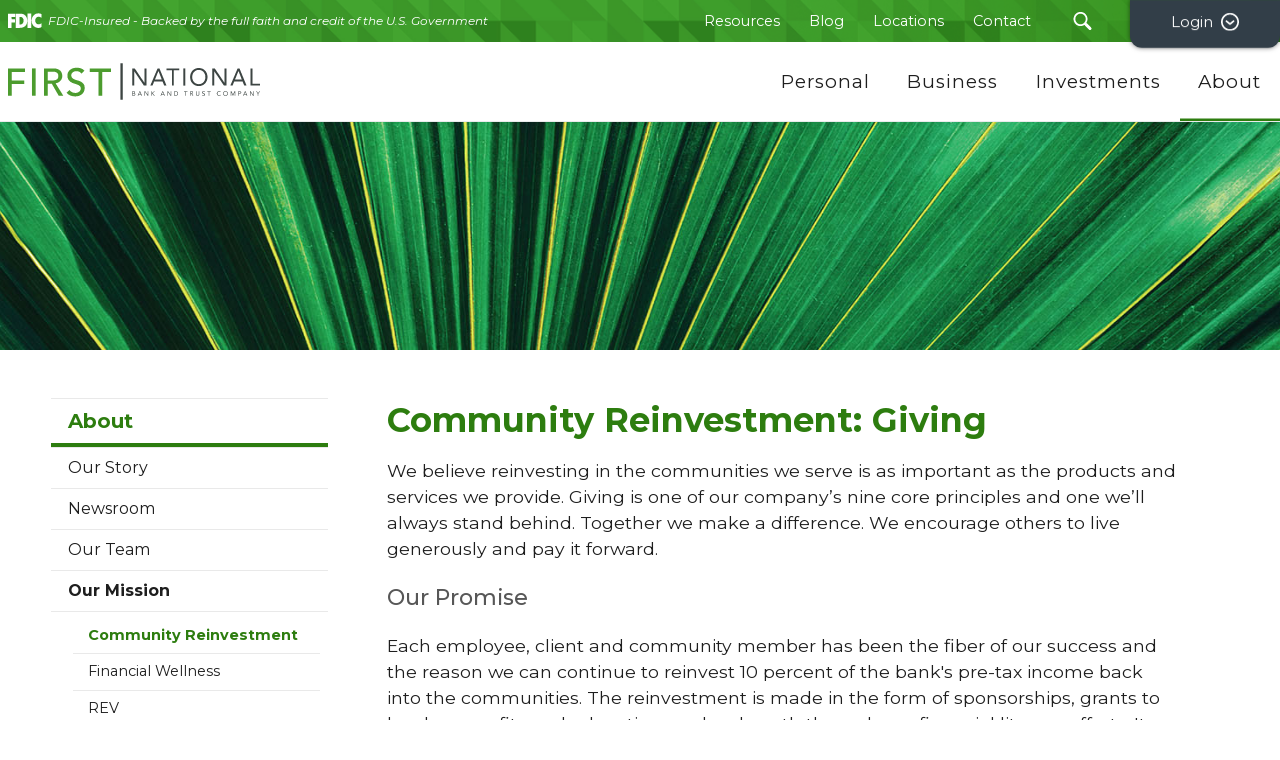

--- FILE ---
content_type: text/html; charset=utf-8
request_url: https://www.firstnbtc.com/about/our-mission/community-reinvestment
body_size: 135803
content:

<!DOCTYPE html>
<!--[if lte IE 8]> <html class="lte-ie8"> <![endif]-->
<!--[if IE 9]> <html class="lte-ie9"> <![endif]-->
<!--[if gt IE 9]><!--> <html lang="en">  <!--<![endif]-->

<head><!-- Google Tag Manager -->
<script>(function(w,d,s,l,i){w[l]=w[l]||[];w[l].push({'gtm.start':
new Date().getTime(),event:'gtm.js'});var f=d.getElementsByTagName(s)[0],
j=d.createElement(s),dl=l!='dataLayer'?'&l='+l:'';j.async=true;j.src=
'https://www.googletagmanager.com/gtm.js?id='+i+dl;f.parentNode.insertBefore(j,f);
})(window,document,'script','dataLayer','GTM-MCCGJ4S');</script>
<!-- End Google Tag Manager -->

<meta http-equiv="X-UA-Compatible" content="IE=edge, chrome=1">
<meta name="theme-color" content="#2D7D0F"> <!-- for Chrome Nav Color - UPDATE TO MATCH PROJECT -->
<meta charset="utf-8"><meta name="author" content="First National Bank and Trust Company">
<meta name="copyright" content="Blue Compass Interactive, Des Moines, Iowa, www.bluecompass.com">
<meta name="viewport" content="width=device-width, height=device-height, initial-scale=1, maximum-scale=5">
<meta name="msapplication-TileImage" content="/favicon-apple-touch-icon.png">
<meta name="msapplication-TileColor" content="#ffffff">
<meta name="robots" content="noodp">
<link rel="apple-touch-icon" href="/favicon-apple-touch-icon.png">
<link rel="shortcut icon" href="/favicon.ico">
    
<!--<link href="https://fonts.googleapis.com/css?family=Montserrat:300,300i,400,400i,500,500i,600,600i,700,700i&display=fallback" rel="stylesheet">-->
  <!-- ASYNC FONT : connect to domain of font files --><link rel="preconnect" href="https://fonts.gstatic.com" crossorigin="">
  <!-- ASYNC FONT : increase loading priority --><link rel="preload" as="style" href="https://fonts.googleapis.com/css?family=Montserrat:300,300i,400,400i,500,500i,600,600i,700,700i&display=swap">
  <!-- ASYNC FONT : load font --><link rel="stylesheet" href="https://fonts.googleapis.com/css?family=Montserrat:300,300i,400,400i,500,500i,600,600i,700,700i&display=swap" media="print" onload="this.onload=null;this.removeAttribute('media');">
  <!-- ASYNC FONT : fallback --><noscript><link rel="stylesheet" href="https://fonts.googleapis.com/css?family=Montserrat:300,300i,400,400i,500,500i,600,600i,700,700i&display=swap"></noscript>

<link rel="stylesheet" href="/css/site/site.min.css?t=53780981804162025">
<link rel="stylesheet" type="text/css" href="/css/site/plugins/slick.min.css?t=637840555001839447">
<!--[if lte IE 9]><script src="/scripts/site/modernizr-print-shiv-placeholder-checks.js"></script><![endif]-->
    
    
<!-- BLUE COMPASS SCRIPTS ________________________________________________________________________________________________________ --><script>
    
// IE | console.log fix
var console=console||{"log":function(){}};
    
// Async Loader & Dependency Manager | https://github.com/ded/script.js/
(function(e,t){typeof module!="undefined"&&module.exports?module.exports=t():typeof define=="function"&&define.amd?define(t):this[e]=t()})("$script",function(){function p(e,t){for(var n=0,i=e.length;n<i;++n)if(!t(e[n]))return r;return 1}function d(e,t){p(e,function(e){return!t(e)})}function v(e,t,n){function g(e){return e.call?e():u[e]}function y(){if(!--h){u[o]=1,s&&s();for(var e in f)p(e.split("|"),g)&&!d(f[e],g)&&(f[e]=[])}}e=e[i]?e:[e];var r=t&&t.call,s=r?t:n,o=r?e.join(""):t,h=e.length;return setTimeout(function(){d(e,function t(e,n){if(e===null)return y();e=!n&&e.indexOf(".js")===-1&&!/^https?:\/\//.test(e)&&c?c+e+".js":e;if(l[e])return o&&(a[o]=1),l[e]==2?y():setTimeout(function(){t(e,!0)},0);l[e]=1,o&&(a[o]=1),m(e,y)})},0),v}function m(n,r){var i=e.createElement("script"),u;i.onload=i.onerror=i[o]=function(){if(i[s]&&!/^c|loade/.test(i[s])||u)return;i.onload=i[o]=null,u=1,l[n]=2,r()},i.async=1,i.src=h?n+(n.indexOf("?")===-1?"?":"&")+h:n,t.insertBefore(i,t.lastChild)}var e=document,t=e.getElementsByTagName("head")[0],n="string",r=!1,i="push",s="readyState",o="onreadystatechange",u={},a={},f={},l={},c,h;return v.get=m,v.order=function(e,t,n){(function r(i){i=e.shift(),e.length?v(i,r):v(i,t,n)})()},v.path=function(e){c=e},v.urlArgs=function(e){h=e},v.ready=function(e,t,n){e=e[i]?e:[e];var r=[];return!d(e,function(e){u[e]||r[i](e)})&&p(e,function(e){return u[e]})?t():!function(e){f[e]=f[e]||[],f[e][i](t),n&&n(r)}(e.join("|")),v},v.done=function(e){v([null],e)},v})
</script>
<script async="">

   $script('//ajax.googleapis.com/ajax/libs/jquery/3.7.1/jquery.min.js', 'jquery');
   $script.ready('jquery', function() { $script('/scripts/site/min/global.min.js?t=20250722v2', 'global'); });
   $script.ready('global', function() { $script('https://main.financialtown.com/financial_town/?view_type=javascript&action=embedded_widget&company_code=fnbtc', 'popio'); });

</script>
  
  <script>
    function SetAlertCookie(id) {
        var ca = document.cookie.split(';');
        var found = false;
        for (var i = 0; i < ca.length; i++) {
            var c = ca[i];
            if (c.split('=')[0].trim() == "alertcook") {
                found = true;
                if (c.split('=')[1] == "") {
                    document.cookie = "alertcook=" + id + ";path=/";
                }
                else {
                    var already = false;
                    for (var a = 0; a < c.split('=')[1].split(',').length; a++) {
                        if (c.split('=')[1].split(',')[a] == id) {
                            already = true;
                            break;
                        }
                    }
                    if (!already) {
                        document.cookie = "alertcook=" + c.split('=')[1] + "," + id + ";path=/";
                    }
                }
            }
            if (!found) {
                document.cookie = "alertcook=" + id + ";path=/";
            }
        }
    }
</script>
    
<!-- BLUE COMPASS SCRIPTS | END _________________________________________________________________________________________________ -->
  <!-- ASYNC SCRIPT LOADER EXAMPLE | Below example loads once 'jquery' is ready:
       $script.ready('jquery', function() { $script('/scripts/site/your-script-to-load.js', 'your-script-name'); }); -->

<script>var formpageid = "c3d80750-1b2f-4ee6-ad4b-38b3a0cfc870";</script><script>var formpageid = "c3d80750-1b2f-4ee6-ad4b-38b3a0cfc870";</script><meta name="description" content="First National Bank & Trust Company believes reinvesting in the communities we serve is as important as the products and services we provide."><meta name="title" content="Community Reinvestment | First National Bank & Trust Company"><link rel="canonical" href="https://www.firstnbtc.com/about/our-mission/community-reinvestment"><meta property="og:url" content="https://www.firstnbtc.com/about/our-mission/community-reinvestment"><meta property="og:title" content="Community Reinvestment | First National Bank & Trust Company"><meta property="og:description" content="First National Bank & Trust Company believes reinvesting in the communities we serve is as important as the products and services we provide."><meta property="og:type" content="website"><meta property="og:image" content="https://www.firstnbtc.com/images/default-pages-social.png"><meta name="twitter:card" content="summary_large_image"><meta name="twitter:site" content="@firstnbtc"><meta name="twitter:creator" content="@firstnbtc"><meta name="twitter:title" content="Community Reinvestment | First National Bank & Trust Company"><meta name="twitter:description" content="First National Bank & Trust Company believes reinvesting in the communities we serve is as important as the products and services we provide."><meta name="twitter:image" content="https://www.firstnbtc.com/images/default-pages-social.png"><title>
	Community Reinvestment | First National Bank & Trust Company
</title></head>

<body id="body" class="about"><!-- Google Tag Manager (noscript) -->
<noscript><iframe src="https://www.googletagmanager.com/ns.html?id=GTM-MCCGJ4S" height="0" width="0" style="display:none;visibility:hidden"></iframe></noscript>
<!-- End Google Tag Manager (noscript) --><form method="post" action="./c3d80750-1b2f-4ee6-ad4b-38b3a0cfc870" id="form1">
<div class="aspNetHidden">
<input type="hidden" name="__VIEWSTATE" id="__VIEWSTATE" value="vEfYlBP5ql+Ft+qEAbL0HPzmXroeeDCz6hsUtr7w5CGBA/dQ59O/E2ZD/KVirNGhRyYWkP+M/RItuiX9vx0F5hGdETZ+xsrtpEdyNTFtQHdvFkcvfSyGskpyQQ2cHhNeRiI9fZ/a4Jz3o+6BXgy2IuUVlLoT+pshisQigkBzY6YaI19v3nrVWCykELnlB9Y5/DK8Uqr5lFzB1m9fC+Fh4v7nZvMFrmOmXhSXGGNf7ZURSvFVgdxv+f+eDeYJ/XmkVx8mft9Y6GDZcoJsrMM2exXVBTk84lV0Eeg0PMZWtwVJLEFIXmtqTjyOfDg4hRWiRLiKcojkRHDS5RncyNGgSrBveFAO3VZpRl5RUsZWfXESYhxjd0E3FE/7teP4wjCEQWudt3IwLgblhKEF5GUTP6PDm90LxzJ+ZnjDApGeVfNJTZQRwVTTWMrdGwaFC+F0+HSAugKeJPEFLRb98ZlvYXJLoz/kvq289PY8oSM2XcCCJAAvVabWENitxIdZTUcBxdIDa1/mKI+4mf8rtSvznS0DxhIosUmndeta1DO1hs4M2/3ejiYjF3rVRaTf76QSZTw0upxg0T5sjv0aVLC01ZxLh319BOMF0JeNu3M9cl1R/jyGq07iwoFaKj6KkVSMfb0cJsPbZxikhiIJlCAzYqlJHmv1G5eUv7bJdvFBjjarc0QqMd2HC4Z3hBPkzTNV01RiBEuttOM37hN0BMz60yySQ42Rrj3p2345vxEEUlfUk1PO4QgkVpr6k/AtcCf37f8t8MZhd3tlpQiZPgUErNTsmQalZ3eLELA64CO4V5oo18TH5obEh01HzSAPv8L2UD/9LXRs2XzGm4yhTlMbQ+7dRuEM69GiNe5xyN9YkykHy4IYRbBvBWWLsJeRjSDqLLPr/k4rp453EFiDt/qcaXAhjhURnW/pvrHVjMew0ZASlWXqaQurQ83Gb4iPmZr9QgojY16mH0kPDkltfsoITbrlar/qjRNESQicAkMmsTei0sIXgyfvtYXTZg44s+IHXNckqD96oNxWkBBX5csWAS//nuW5Atz3JywQPEI2ar/ukI3thM0SA1bud8QjSpJvnveOy43afKRQQIWX5Szav6o19HAdk8dTm3XX9Du2Xy/dtJ8RwGZQH6qgrcidVk/kTzofeizxcXOjHLj2QYkVCqxPqsIiVZwWGsgvlv++F/Sp2IQ1E5etlPQVzbpbRBihTW/i1GXDymBNcnbxpICUCdb73czbp2Wi29LU7Zap/R3mqxysr9TCnb+fVRVy24Fx9i11MQxSpin4GWEpdOSCqSsYr10WN9OE1HlRJ/pNZYQV0/l+RRfpVG8onqqdV4auEGWLAQ60E1rGMlk1PF4mgAovzj2PuFJX4gU2rD1XHXf6MY22SfIpmh/xah4zOrKKy03h1Q3N96jHN2splS6PflTc9iUDhhF12gMBUWponwa+XXcDxcimZOHPZAEt6aJyLGNEJZ8/41SlBxqnRjOkfd/RHvWyAxciiqN7qEb9+zeXe67TQVrwFlhw/[base64]/K2WZNkl2bO6ZXN7xkGcj+B0auhKeLA2oBI308mqwND7MUO1i5uXHGk2QCuGiQjpVzVRdwtlZ8lMk5J0f/1+HfERDuPJ/Cw7HeMLJNnUnrIUYjp9X7V/[base64]/olIG8aKStkJNc4mBrhP8im9IJ901eAVNLBFGrjYqD9Dj0iUacqOnBMAZ+VOX70mwRr8+9Yy56fbkuJ5PMqwGMDdgo/VBGmYBHfAg5rRx2qg2Jn6MG/KQFP/oQcN6R7wsCdn+O9A8eTqKF1cswBesxzJawzr6fnG7J+nxFy7F7kUSAPbenqMbWyYGMO1vuHg+soyncceHjNw/2vBTagNvRITYfj1xLw4K3rhBh8DJz43vpR/asLVgFRP0hPRBK1u7OQV/v6Q/NeWm6NRx4OTWZxmCJ1b0VqKVNTiTmHC7AzNi3gC0KzG60kjIaNo/p0+9lN3nCa83dCLPBZUeQDvZ9N4/oCaBPAvEBP6+1lFJsgN2NuWUNfww50No3rvEPhq+vg0gcV4Aev8SBHms2YW2T68wwj+upqF8bZxUrcbQCKAIDhI4/bB8MdbLXRNcHBqp0RF6V6kEFsJHjUI0oCr71HaeqtqSIV83/dDKpL6fBc8q6Tb1NN1LPr05OO2OidRo4eOGAnInlSQCep7jZk3Dk7ch33tHEjZ54NP4MPwfajZ+ZR0VF9PpPpZW1Ug1MsuwO4jk9WrK9ln7MJ6azsAmiO8DQZ+Mu9GD+6rw8TxaidxDk5FcwA2tcND0gHP/YabUHQUF+odW+3opYJ7ditOWul6eD1N36k77u4dnvrUYoPz4HKOTsqOwnbhYzTaUIopGbTBSsZ8bk4Kj+b8+WmihTNWmHmJrlLBtlLDxtRcO4L4blBHa9EEniaoXv1JNH2MrINWU/i3uo/xC+Aj4rEvAj0OG7J5f7WKidZO3bozYIA/tFPtB1tAEJlvqgH7hWKVs8M9JETIAvDVoc9w2JNchwJuQoj8Po1l9iGZNNHS58OVTj9tSTx0kLaIeJbySy/ormsEmTrwuShRweYtxQSDX6ncroFUfk+LmNDukp4WZbCXBiayq15zQEpEgdcq5L472iQ76O+tGtLflDHtP/NGK340lm+RXtPkTibqX2EVL7v1sLnGyyLqINDI7LpccbRDw+3jmOLUbVLtGumPf/zd4GiasXUjj34yBkQzWyh7dgPiFmh7jCuxqNkrxUth31+8+GaXRBxmlRv30pp0xfcq7pUmjDSAwUmiUKSJ1JqrIZJLeXMJ4zzHEH0cbqzdv6XO3rv/ebeislTT+8QmwO04Lm5/3U0ElVJsJG8lFHY9cXFqXsBls6OW/DsEtM+9Maj6OsmazPxP1I+1LrPby6wj5HQLs4EwWaIMeskhzyRoMXPGJ5Zs/IfKYRBfGYJaZUDBZT8SXLHEEEpWOIwbFpGfVRIMW4t2R56Dv+qKTHLxb1tZ/75qJmNnQlelFrm4riGY4uvwlZKoK4cEW8Gx/dXshtukOMFRPR9Z5uxodbI+TlZaOIvuwGor7dC9L2DJTDrt6eU4xcOYmcQejMIMdErTo1Os/RrQXOilklUBMDaHJRvOPGEA9UgE/OhFnhOOC48uceX/DLXVw3VanocnsYwVEnkXemRKjY9viQ9x57WDxpu8KURqxN9Jr2xH+x965duj8iLFkNd0vczvbydyQ5oIQgwUf8WSRrb8d7sE+VC+TAQgy/IX0/itht51xvNzArsaN6TvDbtllKtLjaWr8iXdNrGumB/J5YnrquUm6hWk1z7nANSShnhGjUvf9K1Fmks5oMasXiH4bwYx+Nnfnfqg2CbDrgs9WsuNeV3ELYGIjxusiDi3gQ2AEw4fQPulQrOT51sFTHMxKiPEVZqSjNZMp3Yg/YOz2A4SOmZwvIIK9+Qan8diZ8QSgPI5DC6RyP8iY1vDwpHL0jZfyOk9jwl7REWOhgly+KYwvKHtZKdYFAp5j/+IhF0q2EbPlA2ifl6SQxPb8yTk+oKd0uYJkq+q0HVs6uV9Y7yMeJr6k+2ns+/BTzqI/4jjrbwOLApiF3SXIzTDdsjKTFo/1sVtXnDpI2VFf/Pqpy7DrjvG+tk+o9cFITfSL4zTH8RIcLxhb3Lal8En8XKu1Am5DnFMhlYvfp1dCadragIk0QQ3ot4LCFwED7+Kc5x9Rul5v3KWTcf8DWEKbI2MoXYMd5JEep0FyLVDahJR9s3ss//0/+ADTmtXuF1W2xRxCdQCxZIP/5RfAtPYRobP6KMWH7T6c7isTYNA42eFMFg5XMSu+F25qsTEdIpO1bqzVEKBWsAXJPUcZaydwn3pMNzwIWMkHMKr0mHmITwIc4FrGj2RSU5sIu91ZfRtSgMla2s1jNrAFPSyA9xrFhB3EzN4NJMwyrC/i4cNJTCvWASUQd2c0lp6haYJ78X7ZCWIzu5CAYQz/ubDkcY74inrAhskA5cwOScm6u+GpfvnXPPMRwE5ZrvrNNE0mz1ugOPLAsKHUNAah9GZ3zsj5/7FPYo5w5bmpSqUPRJv++inl+gQDdo5Oo53bMKg7zVWcQYYELZDLsTMGm3dFSqDGMqe7BwZzXycSVDR5zqoaoYQIDgvZ+o4Bgw+b14Gq4Yv1Ys/kz6k1R1vaDPgcsElPJx1qM6UdV+Ilgjki4q9m37geONovmwlWH7H7VIvD3FcjmA4iyHcou6ThngFIzk/riBlQomkzmMrPo90irUhCYu7k0diF1YP7BdClMP8DVhZrq1R/0vh14T6F0OKXu48SwpuYgpLkoD6YZFKfXBYFCYZmKkXEYJeYrsy/RptcVAlFO9+VIy0T2wSX6n/61sq6YfODWKwieelBoYegxxQZwndwy0YlCETUZRe5bSRdonCFIW8WUSqgR+Z16JQytNmyQofTfcW0CSdLds+RjMQOfFk8MRLby/tbOb/u1ChYyAk2WmxLW+5OYeMDPF0Jw3DDYTSqhNYYbiQHe7DmqhFCCjICb71WYHcGKeCZmlXM1b1jss1Tdsp8FqQufYIlj4OZ3hHroR5giwC8H0KP+A0zF4ShILjeQZiD33oiZnvs5Ax4aLIoCJgQ+YkvPvGVBr/L8onq183AvvfLv4y4qhAR7wnV6U/10qaCfzvItlTEqdeqCBv5pUJGjsPmlFbfE/IuhOEeGSvKkSNqjtCWwhl/Mx6enkz2rPVEs2LTcRYrCeh5jUEko105VJIpJBj/GLIgOazNwbY1yg28tgGR3K7yPMcVsQcWkUs+NpEAq5MYg994DW6LRCaUfasFldKXJCHAdjqKUvZ/GMsb2bUQGj/IE/URdudLfrYmGqF1pQoXZcVDWSaRvOIe+cQRO+gHKOS1VPTeOu/OYnf3T025fgxH6D9kIEx4z3F9rcgUrd3NHkKhYWHfZvUO50WVflgJmEcUKhLetmWXV/LAkT0RTiSXKefvKDKGeKIfFC2HFXVGI12jq0ovLen5CWZ3qmrdgZ0y/BgaplmqLjZrl2UCD18g14xHfQd5xLL5ji+j0IDy6tP5WTaJiRkwyiFwHdf9jTSQFpCkfKoo6jGChgMrTwIFtl/Ax5FtqDR7nIMsupcNKSnf2mH5E07EKgCJnlldoBZMCjq6uUyCHqrjQZwydf9kpylq0y4P05L7xCUxdR/FTi104pXnqHtxhx+ipf3FAh0hAOnqvKqBvFaNDsx4o/lC98Lpn/TIfhTpdZ4x+8ErpyZ6+vZVzpUTwOygryd0i/hazp+f5VBIp8X5q3Mz8uSlhXqbzmlQfG43AXdamXlrJGE1o+EcK4NWQjqQDPOPlffTvX4K7uSHX2OlPDt/BFUYNg65o/steXj22Jw8MCdwg2dO4931enBbnErm7/ZmKF5Ejf5uu3A0hu+uy50v+cJJUgB/9FRzdC9JjWtkgWWW0k6ZQg7zgUl5jz9K5q/[base64]/QAHq6BCfBd0q3BglMY5JbiKMCXwCgS88SNu2dQ0BMs/US3BIRRhmvtRvwTuoDAuC++hsVCUMGhCX9cyum65ScitOmnjCkj3nX6mdCXij5mDo/brQDvsR4w1PpX5MBaDkd7WOxS5WdB6t3VEPn9XLSbzNDMNp0k+d6ziQtFOsQTULTM9RO2MosXQlG527hKwyKqy+fronki5ZnCeORLYCmF8M1iOvB3VbhVPziyluSfWFOfxZ2WFNBBDxc+NkHATLqB5avZbAg7o/k4tQsyr6nGKMxtL9K/dW2hxN6iz6gg2fO06vIQMPZ4P2Yc62hF3i3hh7nerDDtd1qRlVXZNQNKPcJfYhzN/GKXuqtiF/B9VAGFw2tbWxuZDLAjRW6FD2frXTRi6ORccb2vulWb+UKMRJIZKbWy6ch7tRa/N/G4oNqIuz58m/F1FumwRyqiLcEBPvRykAjRU8gIyaTPurSL78lPvnFQqAcSveV8OMfJA0OllBy3QzzLIjQXONuaGNayXMhDNbKoDjrTwM7CJZBI/7Bmh1xKWWudfZTjsYlYCOH78zLZA0XQPufOpPgm4ITj7NcOKlIZihc9951Cdg333vGlNeVP6RyrVMzIN6YRk4+WOWaY4vs10icXd6VvChUaaNwVbg2I+13oCPRYjdYcVMmLQRuDChFqPbVG1jelMx2HRnoyuk/YyTbN4ZaqyKPm4r3NwEeMBE39RYMPY1GPpI3pve6J+GquWeoVnvE9CAi2th+UaoNgZ88UXD/4EuBJfiy4mPrF3G38NcdZWkkV1LaxBvYOEmWMOJ9Y7ojX6iU+JUsNFrvF67rGHs6gwmqT/So4wcRwXWnWKclDmPK+bZdQtBIjUQj18OGFJaljuuFO7iB3E0oxM/ihL2nTipbxTgocBXVeBKnOOe3Nrh5c1t5caKWnQBOUm3qvKmy1AW6UA/43IMpNqOs/dShWWjFIsNHtWUHHBkJAW5jfziFuAofD8pdiGkGGzsPObTilTQgWacRlDqp06x6VaJUZboR+B6clCKRTnHtVCjhA8DRy91cQcr0QF7hUd5IJvU6Eq9OX3vppCy2Xfcd6ANfy98g0JVeiM8ocglybMdHLNBq4U/pQcJYfab2cK2XH/YulWzXi1SKdq9PeGRcnnQVH97rX55DD75rCpTa2vvb4WCX/lWBMEDSZ6pef7Sz4WlZnTYA326UeY6PtNr2SnALaZdwAIOgS/[base64]/bJ/sMayiuffqD2dmPNsuEr4XZUvMSIy0LyeY9ql4+zbeHEr70LgrBFxGKbvWhZzsDPTHTezHBSrsOPsNOf/BE+gAtVmt2x7eZ7h4BnF4E3SsEGOh6eWE2kvLDzufXVe3jPshGlceQx6W9RJqBJnD25wA34i5cMwJ/eI9+ieTOuIxoxmx7WVQBzzasNJWDUhG4vjpvi0swsuTgGg/bwPTybH+4Q7Y7PlLSvbqvsBdD8Xo/bzyceR88wmGLLJvtiPZnxLHLItIM4y4nk3FWm8+j2eviSrI/iB8fEZJlqCC7YSo0EM80ijRu3wgH+118/7+OvB9eG+yU7NblJN3uKppvRGzDNlADXULvEfBkWnUcqc5LDUOL4Xy/UhFM0n66xZWJ5MaJqhdxzwtvTC1MD9C6QedRIJLZk+0mnOhFZwUn1nIvVVqzgZeuKEN86ZRzrWWHGbrVxAikNoNyuBX7c75spDHBlUSg+9mHlLWrKp/Fy+tbJrw+8uAo3gQ/HuViSBRHsQqA7Vs/KjGkO359gTEwgghRYKdaoAtCK8LTMuD/u33JcTOLOqwM2+62GbHVeZKBxKkP3NhMje+ZKF5WUh3CiV68vodHAN8EqyemkyxU8UeoP/cZAeNOaMBnA/[base64]/ejpYUIc8621qG8mZx950MVNrXODyxpS22jxUIWgn+ZR8PA8Z+atCe7zNyqUqAf0L1tkfP9TIUR2uXOy7fuQMG/N3V2eKWdY10O0C3X+FEF4CjIR75Ob0QlGQk4uEYNkvLTdUm/CZAX4HdxlNCtQapyUyMKkt00Wkvkvuilj+sts7fB7n666TUgWSCdC2hILi7TpWloafqq2P+FZyazIK67eB6DaRy8YVZwjLMPGBG7EtsEJCFcviiFN09Yg/2NmGAj7gpluE2HKh009CbdSwLI8O+eKhb4EfQcS8/uvvzZp1Dolt2S7ZXB5enfCJ+js0ukj74MDdmMj9tM9ePR+V5+l6N+ilfGdCl3bC7lSxEirBamUZHhv7V8/JBBmk+xjAJEYszPXj99xjqmUcCk9fpiIIdiWj6gguZD3KS7SzKM0mLJcj1VLiG0H89MAWjEHA4f8Um84pYa/jQUoTB8P4bW31atsgHdtDamERmiCM4yKjGYEPmul/WvO4a1yxNa4fINRL1FHOYn+y4MVOCNyu7pVAb0q7yf0hw4TH2S0SFYy1d1JTX9wG44gUli17wu9ud7TaVs8+TIEpn6X4xtu9K5SZR0gTMMWCl9sUp+jL2Td0Fw6E/TAzuXvHXbG9AWHR4sWqyV8U6EeQ2NOLdD6BkLaZchEXQAhBxdZKaYMnbYmYTSF9IiwDsfdMM7tq+8Mc+Pu1TwfJCBdkwI6/NYCKs1VACp97MCOhrWLEk/SbPUMAWREHKR8cLp6mwv9zYHhCO/jqLfF5OEPX+FtD4yHfGPE3oZo/1kpM1cQL8YICxgszIzu25JB5qNAuRXqHcFzHHQZUEIuHdCSwEb9SdCMBVPGB2UKjx1H4/GqZ0r3okHBubXl2WDHPKyC7zUE69sAybR5w36CgB5EaXa6KoIq2m9l+rN5YQiEUSUvwFgMZIL/[base64]/oq/ZTB6+23iYFuRXrAu8cjbrQAnt8iE89Bd8j8iSkpQDR5GtvdNoJtQcIWIjEitRDzlHWXCYzTh1pTMve83X2C3hnO2s4VbONkHJWRsjHAnQyb420tfo0rEhaYrFNJD/MYKds1gjK60MFaBFE5bAIOcNjraDe8PTFuCEmaVDgar4vmL343xU5x9nHrUp1FrSenkoMN0dyKLwWVImQxk/Hp6ebto45Tgab8AB0XUBLSsEfglE94EA0U0gEQsPQRvWLROjh1JgM0TSjcam4MwFUBVVASJ/MtH8B8HOuxCYD61BqhEZ759DaBNPDFtkzusbLe1bwfc309QUaX4mY21dFXlcIU3y+XY7jXsL3aIjnSau8L9wkFPYZagCQHajZywZb4JWGZzitDXdFBEd4zympryZ+e2VJXxpqDiSw5VDH6QZHcJHylLDCgP/wEphSC1Ck6HwTxHyzlDUNPiDgz1BoxJo/2tLhVMTeYIHfhUnsg8AB4F2+w8oVO9NJ7fjDsjeFqvr7jNEvyhRXhs0z1rnwitO/5RO5zWdsKGxX1vNqtxnvgg7JxihG0jNa6pt1KWd5xQCTna2OL7faT2E/nETzDKwVPbtc+WLHSWhhWD1oAQXioZQIDG01veVLX/i2rUlfazlYyg6yLQhACzoc+khPuAh8dQpJAIE3K6GWa8eECy9y6t1x8cK6GYfVWD029RFras1eJAPJcsV3RBENV9apwVQhtY68Wutr8kQCygipibXoN1H7pNS0QDlAGvt/zan/1h4Wc/QoZDrYLw5wYr2ml2IOHALhEcKzGuZNurYP6KxKlonia2ARbSPlqennTGpqcZeO/gYhbeXINgKQVLCncApbXtGWXSiNWAnrzCVMB9b9Z+czbtSI1koPP9RbQDe/F1h/cQvuLpf7G0qXJJw64GVOIYqB4bCOrQAj/r6iyl9AgddsONmURD+Gk61oQoH3NcK/opGeYOwsJq4uWHfJUsNg49pFyX0YVg00SJL9RA3W3zNflC7ytbHJKN0pZHKFZvD2dqKSfDoNrSko3SvVxL2Ur+Vz6lfzJxJOVnGIZ/ZF26M6EHMAGeLHhaCzCAiTKiZvSpr7g9wGQ8em3it/QPcIKEVUEG0Ot7vZaAezN2pRHt8j0Cn5NR6199Pff7Uth8hPIKKif+ObbiaQ5FXLidWoD97bLNXrhE37VqpeDDWCQW8hMacBcquH7VjLCXd0M/7g8Mno/ADIL9pHmHgiJtqJ9Lp5H2oEFcNq9U+5pM/aYx6tE9ifkazVl9RupzG9/wcYtHgpu48lMffozIpHaczagq7+ePpZ6qfGOrqJiyDSlLw3+2nKni5Z5q59JXcFSQKIMuKPKxOsaeFdoopmGsCy8lO4Ril+iDbJ8ww2uUqFBVp2mTMUifOADrL+toDQwdvdDC6dc20pN+vcFgnCmLl6pe0wAtO9v/FH5TCk0TKpP/NY7cszT+bU6seOI3+ug9DZgWnzEuqqUogrjJUaKhYu24b/W7j4yrGLQB+GpXIU2Gm8dthth9z9/jO2e+H5v0qv0uvmPULQzJPFMh5iXzeBtIa9/Am9vOcYPaXN/k93gMmwoeyr3lHh7Gz23UN6EmAU/2qjlac/5TpdrhouP2XB2gx3mnyqwoLfNUpUxIMTfXa1YjRzzMFB2cpah436o1qXfaKfHQvIMx8sFEpg+YHDSyCjrDoI8Q3OmkUANgu96fN1UwL2NV0dm9UZmVCku+V97EKHlFh7Q5DQJ1yt2X5ML1LksPF87xJzCeoznGNGqhQaPYPdIpg202D7/rX/vv0Qanbp+dpWS44TVTvb/UnL69ejcPom9Uxf5YJR6VcVR512EsVcesWzbvFraTjEaE0Ta17heH5OxHspcZFw6u90X3AlFyewVNDX6dMWQv338ZsZyifCPDdGQDUVbIwUj7tXBLyHM6VfpYZFCB8YUYEgLtRhrPV5Gx6h1p2VTWpM/2ZfUrKDiLCmDkG8hK8iAwj+VPhnFV1iCU3DMGvJXkz3ePbkcOvlCKtrxute6RlofV5q77jCe0gchc/ZCVcnE2CHmz2Ud5kO5rXbAKNLb41kKX0Da1T3bcRX/Zj/q18vxr119GTFOuuWnk6niSqmBGdHA+j/Yn689MCU9BfQf0tZ6npu3PHUthzCiWs9m0UYl9blAwsFyPT1qlGwZ3vUbZlnA0vS1+lMtnVuvinxRgZnPtYyFnK/UxmpRAY2jP3YytaKdGnVpjXqIWrZPS+edfu32TMRbPwMvc7MQ+wIDvBFy9/fnIGDqnOeRJ6S0xAnrtx3mx3y1abYfH2S4ulTB+VmjjNN4m6ncUh2jYhkv4txDCy9UTqEsw65wS2URICs0cXYCRUBY0Wi+zilFnfNlA5dpGdk5fMd69xAfkiL6eYQIEe7YdmXhDL1nrbmCgB0IxtmOKg/RCRUYBBZerWPBFr8glDSdb8HuUTvKMyvmsDxyoBqA68Qiffar94iwJ/s8jwLVCuxpE4elZMwbuNl4v9WnTls5Yxnjloe4yppqTbfdsK6olG87Ja2clPUIoh6VugtsfHtDAW+I6ipzvgnsWQ1ofBNWnC5ZI2Xe1Bqeqc3cxuepGnJJfjU6YRWBnUqZ5guRMTanIXLCMqudzNyLa1zR3um9s4AwVscXWEBHdcNlqCynSFD/kNE20I0Z2o4nTWOBM7ttppxPRj6HK0SlMDcSrwK4FvzqMxC7Z0tKSuauE6v7V04BtLksjyUO11dcVlCKqrqT8CrhQWI1lN6XZA16fBUagc8/35uBtsrIkMhfkJtwPBvYO4OTGS8xM8hGzZw1bcSt18inNzj8qzZVQQwIrDCqIP7/A3hJNXoY1fsXNLaoMqmvK3lPGsqFndWO21WXJdiuFlx5QtgIjs/+D1Ik9444PGGOeF41apk9wu/6l/dUWb1vFBSgD91l998bCr7VZ/koQXy3Hj/LK615/UkNsBkk11OzweaUTc84iZ2C9yquMW9SQpdi8Ix4/ENJ2rLV2XX6f1FauaoshuCVWEYzHc7A+cx9Tz+nM5mxyiQhQu2wvuh0nG+cDtZjH+d1K69U1Z/Ye2kOAzQgtX3jz6tHgmVRTJM96dWP++b/U8iJHCWkfxtxloQQdpU7FdYa2aeU5x4biiZu/rB2XKPhx06jC2SoxZOdgCuBwTck7JFONrwxoGx5lC3ezuUqVcXyBjHLddppfTOsYqW6zVScfRJO8rgwXggsuzmcFudc4ge9TDSKxNYtAiIFtRzzjCmGGeiuWmvF8aezCZ9n1m3/ORggT2c1/[base64]/UuyOO2q3MUCk63hq2SCSVEcjBlhHItdSharRWR/AesURa6OWrDJINpKBgWxqz/IIzo3d+iHWo7P1T9fKu3Ngbl8FxYBrLT3nNH2qNchSg/L483gK5ZTmQEM1m10XNQ9cZ9Vcxe33ebjEnqraSU/5lVwnZtBcDXdHpth2Fpqt5UFzQxwV1sWTYguyYDwtiJ/573WOS/+FaZ2jIUEumnAJ4mpeRFdpH92ozHIczLtKnfMwEnIf4zqYr1Fmq/6cJjl/Yy0RMgK9fIvi1W03Sz/k+P9UxMHjDQvjGcrhcGj/4Lp+Ac83OGrij0EdQf/oyprf70O0vdpAlCjQzp9b+2Ce3/e7HGhuN3IA099G0xGkJOlUbOce7gV6mJM+tUcQcEBfkNjgbEz6RHT6hU78UVkUtCkqI5ZgyysKpA0FEFFZQtjzFVtOK6w3hk9HFsM/erhfx8i5EHBjYnkeeuoJK1L5FmKaJ3uUEsx3ErrXC9tI7NNgjuQQc1tv4lds+30yY72j3I0ofy0EpGLw5T6X57ZeyknONX+vixNPXq5iGv5rXt+bRkb67efOoys9R8NRcxVOQHwv9QuA7ed0MVNAzP3MJKMUpZyCc0eOsvIbk7an8/0YUCxV6zGxnzao5xIDO0sHGGP8pBP41hXkODu4yLC75VIyfxWK5gnO1uRR+gF70j2dnwIGrsZ/dzcpeOkeRC7Id5EVALj1jpnTYjov6tiKqIpkQZ2Lpyzg+zlfOttvgF7FiQ6nenGc+8tWGcQYodPMmFJaLtVDO69pX0uPQNoo7hwGEVKdzj2iLHEKPKrRwLG8FZAn2fhFg5KUwQqc1J6zgAh2OmLR7QwHL90Jq6xRwGnI/YynsU1kVpkajMMyE+Di6DkIM+LQRBj9kvYe79WvS06cukDatH5sC+WUcjgfTE2ficUQh8g8PJIHO26fRa1c7mCUMlYJSlQgkU27Hk1NF6Gl2eK/bWTpU22nRMBTNEtc+Ku69+okiHoS74CycKlxiNX5QPRODWe7BOzr5hNahVoBNfAjU6jO8jANE9gzr5qsECkzStAWxsaO7k7ArjMs4yRei6F5AqaMHgU9lG2vq4vpJ6hUXTYLVwR8qmcHAr1DS7DPpBoxc5f8HH/[base64]/+AtxRJBb+us6mPfYrKw8VcaXKBZN5jkkH+rGjlZmSIbFV5Pb7rkxqm+8rml2v5AZKj0xklSQ1Zoy0Ewi57e5b/AGw9b18KGB1WmbFi2vR0RqJBoeAh0YEV/mJCAa3h8DZNE4zZVq+ckW30ml7SRJvwAtQCErIxH8/cy1pkN4pG1RHLFwX4kFtMWeTpyrMS/IaoFZDwsxr7bpl53Ql0Rha+sAA2j+2qj1spTMI93usEMKKs2W+oK5mxsG/PFAzgsjZxAqnD5xcDtZ7dpn6H8n/z5ofWQkQjscTtIzZjQvnQnCzHy1xKRB6568E8JZlXcg8qTAqHkgC+rsN7T/lqzRaJXufxxC4V0haN9tGsf/JZ+v76r34CmpGsivCdndZyz1YmFAY4y4+yZ3/DBj1DQs4pEzCLpU2dcREvIY/qUhwaFt1PPy5ul7l31WoukhCDx38hRayimGjDmmBgUdhih+jakFme3LQ7K5muQD/tm4ZEFrfOO444Qq8+VMQioxy1sOYOHtJ+Jyb4vZYCBTjJrSyna1P7YgVP5dhs4X1xxrScd8YdMeckzqDBxL6SbU9f+uYmPt7fRQnrT2ms5xRl8k85wR2W1Jai1Tqmfq/ATzQ8tUv1XC7rfBw1LO+l+Rg/cDTCtS5jbLuxvOZcbl09vIYsJUc2bdVcgllzWbuHaJzYCcfyWTRAyfxEXYZmKsQtyzd9zbC37sUSfO6TpxwaFhBw148rN1mvaaAus+XCXSztVGRk2lf8oO1vp1Pph+olCdHRi9blZ0jNjZdqjK5hm4ZC9y72zgQVOabQDt+ppYd3Vh/AZjooGEWuNn/o/Io4mwvwmykH00vkJzt5G8UuXxQlqI+G5KuizpfsHGlvuyejAT2I7l+lqS/pEaJpUsIjoD/KrjTSLkNDdYcS6/O0HLLD9JqVAXAeCpkx5CJ3Pvi97wDK0Ppl39GD1xquYB7RK7ZDm2q+0fajWw3pxgyRc7xguoj5dfqItdx067YXIKB1wkNt8HbLUeEQnEzPiEjXz3F5gkUsM5FZbgqIopLk9D/22pRPfQcCTzUJ8Zxq0WnPb+2UeVfatYDm1YA9sCWngaT2tT0Xlz0x5wD8IjQoz9wkafT04C8fDCSPAKKndq0gZKOFtVBKk4Djg2Pl6tf2jZ2i2PJD07Qk3uIl74Ark+6iruM56JqSUPkV8JFhKQK0JdSDX6X5UX/HcpgNEQDRQQIDm/u8yDlHfKpgSYEcnAJh3m8U0YYexIYzlRyBoYq6GGf87IF3KWKl62pdRJ9PavarGgE99UAHlou5bJfGvdNlxakQYMn86gisAS42i2uip5GLRTcWSEXXtTGAjC2cueF/I5qJHK6AxHRRrdgWdHjKy6ue54P8LOhzUB2DONNMekIuq39ZEQua4pdXhfPv9koMy4iJuefElsiGKCaPiLUC7cG+DZjxAZXHD5uVv9iyfRyonVOE1Ic2JhmZQH2pVsvJcYuLrNZf6fKmd8O7I6Ilqf2IdqjUFpLNcVEdjRmFaPZlUJGdb8x/vlCtuED8UH06x/GKAM/Rj5TNcUVdVNSaWhz1sNG/nL+O1vYRyZWQTJB3RRZpZsShq+pn/L9nJ/gnUitIokf3nfmIHWb1mhYMWcjQWeaIh/eZJ27HNFj6h2jtvEpWjy8ajkUHObIw/M6o94FKQKyayK0h70t+oyNpo195JSETROFfLVWlcCF8QY4g8KMcSLFnq2SV8cKjTmsF793UKe9Wd7ZANXOxsSdrkASDVx/MEt5Z0OJeQW/dksN2ydaQDeE/DZ+Ie+C2H4lhsL+cnp0dbbPSXgnTSe/Kc+6mdjpmesRftwe1YemB3cjV4bbabBSgCZFEmFiiDEetQfsuPfubMSaT8S7hVAMStnzU70AlShuDFsMgtDLPm1en/vF4MZ3XEAIZaVIN7TGtafYmCBwRlk/9tm/TrwEDzk/bRfm4rGSgQnC/ruLYbhYH8rdhoz2uKcZHY5SYXFGz5s6XX3Zxa++EkHfzgcWTM/vbiGjMJ/lnk1bfZqcYLayvpO8G2dwLNO3KndZ8vFtTp0oJoNaIFGwy/SupkcSoy6bEBdJkpBunrkt4Jg+OFZh25OuSD1FeVwdYGV4+L1YjC6To6RY6kqcpDfaEtd2nzdHeSLm5F+CS57cT3ElC9dnjey0/JYNrX9REQmyindc3cTbCBPwYekE1jqwYw3lwj647k9lSS/R/mqZi79XcE9nudn7HTR2XUrt8FY5sGM+jBpSg2VkhfF7MQBSs7o/wEslX0FEOxKIHcxowQ8DUHNPSu7fbOinOvnB99NKjVNSxF3/X0Zf4BQ7hphRhb99/dpzYqjYBOUY3nlkd7xKv5pFpOOI16VQXRngvkhCHJ3doZNCNZdljcmBYOPbyLMayQ2Peb787dqFpWb7ZaoO6C2W384BxRl+sb5ivkGwq04zvbCmBBDcNNv3JzADaD5iPjIlKOdEtXbAvfoleqnz0iS6/X/HBrp3vzQyaNpgkq+HIKHx4IoHPlS3jyQ+jBgb3GdXVbhCiZfnZ/zdB1KWhLlrcwjFTX7ReTpRdnNDmbxCczj9HgwtwbHX58hZVpG1xhXtP/vRsLE76m66P6bC2obEF1FTGL87BveU0gzbub2mCd9Vi7Me+IVRb4pIaf8SCQ6Hb3WXMfIhVy7YqeeIJALp5RtXn222d9JIA7zCkW2dedhmW39ft26+3G+/MD/rBVJ7L29QbztXu+nyhDXYcCscuiY+7FyRShUAJh20V0Uu5arm7SGe11uRpPX4fv+iUNjhGaenb4q49dsrTnjgLqJmPk9KZIiY3j8Fk1CqpoDxAmN+dSKe2/5wzMuVIHKp/EUQooPTD1WqQUDCSFabEEbshlL4gHypp+hoOYVlfMPXOf5BbDvcnBvTCmR5thVuLqvXcj3PvAWXuA/5VnmvL3MZJcKKGdL9w83t2A7i4wr3CqiRELwQt0DvhBrXOaZB/M0wi39ulC5TrCjYOHe8VQtqYoESP03kjmDKpFWIAkUjjqWSvOCSJHupXJw4HLxKurysCiEGXHMKIrjG8jAa0t1umP4z4UydTSctU8DSSvMgB5RsnX7XY6m8Fk40JHX+6TIf2ZxAmi7otD36HlIZVv8AeAl7mn+stXlDTl7U/qyKCnDI9E9/25kdUTrY95OHyA9yzaEkmXkVxTbOq7ER1s8ZkMvpczg7Q2DzV4S+33UUHpnRL3fu8bqJs/pvpvb9NF8UCqrh38gfUS6pjQ6UAjf9PkUi6QTtDfcjw5Z8HNu1qi0l7zwQGy8Ic/FdqwV5ZDbDSa8USWPp8Z0XCUe2osfBViS2CFjvh1NQe1WbWDLZqjkrM9ARCXIszrIytjIrIoURabYXuR0gPBlctYp+jngYo/+SWyvsJDpvVa2S1vA2hmBgMYYjtiNnYcBJHrUq/jVXYdpdqKB4d7p2fJltpsHJFJKJ7y4TvOlRAtx6QZK4fGQs2hPKSRrYGa8Zl3kmWCIqNUomIbJmR7croO81wnCYwXHhc7v6Xc9AZ39PBuuIsPN6m5HaEPrV8HPKpYFO0MGdana9XptzrJ4G62c3xVtiHOsgqbEZ98oqCT1T05CF2r9VpApakeVTTv/2BEV0HHwgv1BGyJD2AHz+Y3rSvrnfmu2gQdvIzR362v3iuD6XHKyLGqX/7FzV0zNBoo/hTGXQJSdQJzSdB0UWPZnfUkd+f8LleyRaPXViHDBGEihfGE7adiRsF2eenguoaKXb+oegw7OfEriIv6iWBCBempqX+t2lNvvq/QJYQH7nEnCRCxOkHVBoHo2uahrZdtRi+qLXmylIcxtS7wUtkXQnfemdAi+7gbSQHJsM6nd2U1xP3F5Q/QoXn++j9gbT5l4EQeKTSNczN3XCeVuNH8pxyQCrMb/A90AlPmtiweh4YCXuskaW+92pQ/7hCBmdVY2hcdwsLulxDtXpINUyWC7cIc6oDgIFWtudh+FTT4su7MbyhIZ+E5jdwSE4cOWTwP9VMJDWnRRTlMtmPjk79XvvA0fBAlH5WX9Zvkv3K3zOk8dMFOngROiUQ8MOJPruzfRZrbjI4Ew4jTGOkzTj+cOxL4Wiz6/HXJp8GImkNc/qnn31rtfUVxGoc12BE7249XGUWeJ4Ky972lT/hDAQ29LMi/qAeVogONkefICkQ3xOI+ZWhR88VoAXI6DZ6vo1LrqkFfEcioKA9VE36QLnbjXjbZ8U2n0odE0Sp+tpSDoljNRq/+gy/vIPOV6QbsIzLXJ80IDnCCUjRVjqHwAHQkap/oom4X715/P6f2nUczkeF5mf0XBe3A1jnEf+/oI4N51QipCmsTv+m5vBlrvcO2UtFkMM9PU7YDmO3B0wcv2uW2fnNOYRjCljoP71edONDeRdogNWHAnL9p+Uo+S54d5Q4MYSjDVYZFLpR15CVPJ379PkHLPJTpMowEQCyNLWSmA3YWwSAMSC/V3Q/FjiOOk9Aop/k9sQV5oK821IdcfEyuHppLEAql6buAmmvbkf7nnJv7Qfr9hKB7yo08xY1Euz1+3zwkfq+HkLwqNXc/u0L1f9YhJ7M4VvCYatxUaGzNWdOd1WNOF+76I1kAUad1tgZpozjENoU+Ir5k1ihDiBL3Pet7/Rji+Pq/9gcqzsuclO6Rv+onaiY8STDOnoYK9kCQhjGSEHEIe0Xil33bNICs8nGzi0upqYh8WPqUmOEs0lw6GmINdrsD3mRJvYPwoKykogkv0zlMSH+Yo+euZXv5t3FSCroSWN2I2b6qh3//GADPBUz1xpqc4vkG/8KZ46ju4lgE89v+sGQqGO/BM/YfJeUn0qu+Iba4yI1cEVVaMxmCvB/P7jxyzOYMwRGt2SZWKXz+lM7eLWs4L9SHJboD2Y1LOXXJg6GsLPw48Pk9iXUT1FlSnaOaPNKpm0GnIZzWN7sX1O9lZicLLlKP33kJNqBv/YEwK+BF7z99M/NOvVSsSBvu9ssnwN/Owbqeaa8GB1iId4coFN17mgfKYa5YtEVGziPkhxoMHdavYdnJW7JWMq2PBUpjEzHEKJI/FHbKX2mTToimswD7vzM0t9qmbr1m/OcVbohdbO0hjyd4Qso86d3XPDDTkFJFrmLFs78JkFLZlvIIYPepv8ffpTb7ZNnNoE5LbOV39AkWdcu8elkTjEM/zooKX0QNjWYzHwLkCR5b9bfjg2aQ/z4KBlbFJZC2kHmbP7faPTkFbzR/[base64]/oNvMqJ8ADEgosZRNzImj1TwMe42npZy15QdKYn1V7s6wZWTaYKQEekOm7nvY6781T0xRR6ujVrIonCve5gP6F9SQt/yFfJ6O8XmOX1l+bsDZJNCXBbvw6+0jrmoNLTcAYvgyD+9dbkksx1O7RWUt7shnLLtjitGRyPUKcjtbQzXgOyLA8edbdwvdd9lBQx5tiFCM69tszQYo3gM8zP9/ozvzO8/fT4TeXK2K/GLZJrGn5XatHlwFYJ+aTDXpZDGM41cfO/4vP5//uhrRqHo9qUAlcye1QV+uQPN3+2uCjcK5Iqibfnz54Knsmd3ydBEO4zghnbvG4LqmfT+sk3+P7bfz/TVE70v3Iy7YH41ICsauyYO9TkhPdYEqq51u/cBCDng73UKFDriQqdMR+byTdvNoTyppPJXCcUNBX+pDKLCGTKRd9qaqyeFYWlItWoh/5ieSqU1UqUkurg9Uz3I5yp9bUIB7K0ytyEqgvX2R3MX5gF6qbTH3W4yOP7qL6uw5FwEYo+6neVREr8XzapVNMdrHfagG14/ClDhScX5jtd3/v9gv0o6Ph6LpPBeY7WgBXEZfST1pXeyxUD/obrC4D8cizHFCrN6QfF7gO8AxeB0E5CmgZwgNJ7WCs4tzRDluLdaB/QgP/HpS8r2GDFSs3VsO2q9dCvsy6WjDZL9t6Kv9b65oltBFkgTmGhqjB/7LMx9MAcVd/gXv6mobzXPrP+cWVmm7aR/GwN3LhFyTPGdC8MWm28HdZYzCeroDvl7xoUw5zjEQbNBddx2vgBFYwGZpR+K2PuR4bwlMLKzuqkN4Mv5J8cZJIdhMyk4HNG92KPSzJDYXVmnEoDFeClK1s8OFOdjsRZVuG/39TleKzraUtSHBpAXmRNwSoWCGhRqQjHo6C6rensycNTv/LOohtcnGrP25Gwf6K+MGEAIj7ERVtfQPwcpaG498AArlaZJ/0t10tjRuw4/letJzmKL2BacaDUisPeB/eNtkvZmvFi3FlJZ+izh8XT61EtjP3vbywo1KeaJ5pyC8kiYtHKb6cTLemR1KkDhiJnsE5ULhjsdXuXcT/2rNIyFgKslqBBB/AxDuXtE4jYayRRBKhCXXjoRbYqcOLzfJS3/MWbe3NNTKLi9IHcEOW10Yk/OLBGNSI5znS4Tivq12cuUxeUIhn8lsE7lG3m8QbFUQG8lBpspcpNh+EixJz+z9hHpcuWjNr+scPidGiOOrR/wdzZOqlsaUoilp9Z89Nk7AI5920Ljz4xQNwTzNLlP9nxSdp4VBYY2qqMlG0ZswMUYUW2dJ/tYB12A92FwWVUm00gTeGY2ithAsN9oLUZU6bA3jUmnD6e9xjN4GKfFfETJWTynA53yHet4pLa6rH7PWDhZn7+s+P6qOJaMzqXHPWTaN0dvqLqMeDq8lOLKdhLNy1+xTxIDZi/XAFYYp8EQN4Q/7TkG/We56673rmnMWiwkEw5Vl5KoQT6kbNZkolCHVyk0qNAmz571fWUMlmFmRWO/j/oS8FqTgDn5k4cqDbcvaMQ8y0etZLMZ4X5LxbKdEuOUHf2jveANzqFczinaH9HrXJ5QRBpiOahbaUYCpKbYGR/S5VKt5tDxBhD5wAmH+88XOlnOFXEJsSI/TE5jYINH9ub5ZUf4BGu2Det6RTkM70aWB8C8kUPw0R/MTVCHF4o0BDlbNhlSrpqqJN0DdF2I5svCUk1OqlukV53SP7P/An/EWXy2qLQnR+9TWP1Fk909WCDYg/yqyFAtJPxKSyhEwHNUueWokObjys+IYo6tWSNj94kuLXco2U97yFJd4Y3rqop0Ne0jq6JyVzIISNB4l/[base64]/hon70WbAzyB4TcOqwkZEW046bRNolebBZPY8LI/vN7ggDnZ8nGaDKMeMj2VvUz7vCAwBnZkoq1YRXgDdOZh+mC29nBq6P0+ZaIu1ZaAUYLgVHbjYGEuSHHMf9O/3cHp8V80HYDRF3dQHyE63xWpkSSTWz65dNkG6baPY9+KvNUjwD0kbmROVSTQzD1OYmy0G9XUvCovnkTqNHWs+saZXBANqiUZq2I6o3Z/FIjbG+99+/THHDNy0V9GQ3wM8JuU2YofhdijL5Mki11ZblulVlH9FQdutlTnNMJx+ibY6Ax0hdqIY6WbGpSiX9xuNVDDnQQhWYcZRmd7HpiC1dzyUUIJ6C9Ej1saFzSdsTQMMeNMGop/lSBChRHQe52RojtK8pkJvKS0wEzuMUkUzmQ1HqvW+rKoxEc5M6+rKhCErcnEPfnh2vknme20iKhL7Fmxtal7g+Q2/Cr3ec62zqGNlr990bmsOV51grc6f43MjvYDnbN5FL7ZZwVXFEP+jtX0wmOn5umgnhQk/[base64]/P4mJqiznIN6I4StXDJIuR0j0drv6Vgrg9+HEeuYfXjxy7UiogawLDyXOcFQtV2iaHPaeRj9JPwV+Rb4roTW0puU8WWvjk8HkmCfjdNzoevdVSmyUfVvM7Af8ZjxtRO4mEk63VTFtseo5xGmvYzQh3i0M9cxju12SvLcuDYVIbDbp5TEWbUKxFUZ/SGWoLdB97+mUbQc/msjAEWwSimN6VpM1NM4hrGYx5pAV/ql2vSmYWQQ/JtBOLz4+QMt5SstBr0uCwlMkSytZOhzeLM9XI+iUK7aIqoWNdQWhlhkBn36SieIsMDTU76d44K/yaWU8PU9bgegoFq2zdhR5kcSmotG9tztmJznRAgp8gj0WqF1o2P0pW6giJ+4J5b7foElamxRh7EpjSIWHfLaLUMSLBGCCRrqm0ZEVWBCymBZkCoB2/sfgrjJm3hCs822tNfA8hWyMMltIFbNjEFlq8qzzA6kljIpebU8jsLJTUJ+dUhgSYsHk+9g1Iwt8FJGbSDskaM5EHM5aoTCyyCau14FwOiIKk9h/CwHw9R2ND9T4Dq6RTpOH2VhUOKe4QIPMyrV3DMQeTWGxOcQukTyIFQY9Wotbt9U/TpGEIemMoCQu6ZXOX/s/ia+6sv8FUjqIywr3lvdcieWEdPc5ea7sJ1r0G5uPvle7z1XPqEa0GmtKh2MRJ0KsBgy2QAAUDLo78JFV0lBs9J0oGLPo/11KfgU69Z1Uv8WTSMxPszlqylIVf74HvQbUk9g+hYQgo4acEVxL46SGAK+7fFoCVB/[base64]/6BfgiK9+wP5ryEdYw+Y0BMSo7s4IqLPehoQq1286v+dLsaCgFRHYN5PsknqKTKcOIekYtSwGc4kQF/CYOPSy+rhAalpQxMK4s3/8uAA8Yj8Xgs5jhEynoEkPL0ck+1v9Ku2oxpvkKsmKAVRYopup/QJQPbqYbmt2KhqWWm/IR+xhVgv6LJXEEPuFQ8WsVJeJvGiPo7fqQufJw1M8WV+NIyiJr3FetWIQHq+tTrxwhJBgipMWrJz/CWp8iN7CSGnDVrwJ/m487lLnwfWBckDOuy6qIdcjxisYpuAv4bhBnsX2JsOrpt/MgEcXfOtJ8t3M+u4zBVfmeimCUldrDt4aKJ0KdK0WEYInZi7emLUWWMVmp+oITNRAb3Aq1vdaan0Wz7cFnCgB7zYxuavic2qlx0BhKD4ujDpFCyc0CVJFT7h2ZBH2amCSEvz0Z/0gcphuZuKMKV4Qai8GDEQY5wMba4DxbTYmKFApsNiFmFih+pnXWf0xQUs+x23JHCsdyNSG5TGev9Fwi3AwfrTj+q+XJdpi98LVy/Mo7am5L0KhX7ZQ1u4y4kNIfevg8j0XUWHa0W6IQCVGXM36xQCVPzdP9Ar+aJm8NuKA9F/kyMosJipoTkTFvsnIvXFZKEoZJPD66HWWFfpJFReP2FhALr2+Z/bIFn1iVz8iKEcdkAg/Az52dYWnkUModXAX+z16Tj/CP7Agtei9+9L/HJ9ynEv0lEtaO3rTeFBGhH878OJqaXx2Y+JTs8uqYWa6BReRDLu5I1uSG1ILIec8mioZhlrScsDs9ggd0eY9GCKryqkJnRQuN2CMAzRg7P9EnnVqfYS0q5/QSLEoSALAEngat+iHXz4N71GPzpXhvLIGHO7vsrRTi9sA1+NdWhhp/rCtXtKYzkVNCxVwVon2mIo5EN1UZuKLhCK+C+tUmsqcPmaN7swcCCilFFokbglNjXjB7pq6Sn0f/[base64]/4O4kRDWoq7K+P1jCfLUsu2BcjEHI23cAZ1YU6NGVoU5+5cpjNYWFl4elsYPrfxqSDN9GyZmozG8Jzht3f+ytpRpoj6fIrxoU/8VBZq08kfBHZJpuJ6LnVq1ZQdfWSuUZmxl5H0U2FM1OqzhHzbJIDhzn6dR5o0yGgrpN0IU2N4+OD8QPq5xxET5PWedMxJSF91kX3gbPjr/Mh3mPjBCgSyt7wppi4C4WGknaXNYieQHleFzHQIA4zFAxDGFyrC7fMOXvfbhz8xzrjgnMVECYA3+mlM2llrX/+J79LBFxbOUP2t4dqspYgZgLi8M7jFSlZPlfaG1MlaO8/Z7E+IQCWfAmnHXufHw502GqwxnSJC3azT2aQkMCBiTY6uUUMMc8klhjrTD0bpKM39dg/47lHgE1my4uXCc4nVGpG6kh6giJ2nkMdLBzoeSQI5vZHfGi5qhvEMWphmWd2be5q4llS/pDfoEHgx42d/rorivs+XhUPm6MSFK7DKx7io2Yf9zyA8q3j07D96ehnU2eLEh9NolE9be2ARiN7GHh5bB1CnI3lglRrYXIcV3bMC0hd8Ystd84qZoRtdSxEDcUI8CxWMJBnff910hPBnekXT32LNrbarXsRKjvIu/cYDo+C6rPuQy7L9L7/0j98KI7QAW0xNhmBG1dGbSSyc6h3x4B1Nwg30ltR1pkFzNeLa3/geSMpT+O8ykrK1GRz7qs4DJ3mmZfDjOgyycEIuAqXCsDOHvRWBG0O9boKefbETKv3AVEy/YgDflozbJFlYNWgfpyyGSDrRnfWr7HpwTtkeALcMEOq0G7zl2BqwgxXAZxTtongLvh9G26M0c5a+M6nJm9a6qxXe21N77VlmrIbvP0yCZl3d3SudmYdqsZCLnY9qgiOKHSCBWukpUdA9x8VxZyDCfo+apEzINaxaSydmrg8QnDIQF2V246nB10zGaV/wM1jR+1+J7TGbIqWko9Iff4hHRS6c621QXMSlh1ToSU7u/[base64]/YMg5r/VhZxOSt9azipB9CjVwB4v9IUtWcHEW/P5nxz+YwaGMTVIdcot9UBPYB5dY9QjNEuQQnevOEIgzpd+twzdgbGKyxVeuKgNJh0dDNlUqHB7HEjOcJ4F5MnrtlQ4AmC6FYWjN2cQiz7Ft0CWtfysx7p8Vj384lmOreoyw/0j/ILkWBp4/t3UpYNHUe2vE6AtyxETaIdTnWvHZb9ITr2eBbHUyvORlugwQwFjirWleD6TGsl/LetskStAoOqraY/ZRqp/LD1KTJaJiBd4/46bzmGGqfo4V/8wnTdS667z6Z83n40qv4d4yforMgZA5Ninze9LexWCbWQAUgo9MI7mj+d5sy+zn0qwhAqxarGeJcByLsBDoewl2Ct+Zg8eJopjaUT1T23GQRi/[base64]/ErG7dhZQZPxgWCVTWlH7eo9+qp4ws3zZi2/qshXV6KRbinm1Irvg/otTPybW3PbhqdkiWERCQ0jAf/E4S38KlOK7yQDi0ADrHX4DSZ4nJEQfL1qgsoQjeRtLFteuG+SRp4CUtVzVrUSt93ANv/Hv71BNGj+rMIrIwIyuCbz2FouJn+HpWHR+Wwo+FamebL/SroUe7xNVnKFc0FFA2DyadPYrx8vfPZc27J8PxqTsZpgVxAkHRMAJYK4bL41R5o6xIc7aKa8/ncq5/Amr/PwHTcI0Oh/lTN0JcxITszutkUkwdwTArE75M/1rUkOlT5OELtBK3GwlPSCiAAXE8PnyVwFw4+jXrflcYukUgFFsDXgoPwIxCYsiu1NuR5qzCSHa+6lTKl32pGuAcnqwkS+5LRqvssnL/wL6b6sQx0wane3CJxq8nAo9M9B5tD7yPlroa+k11e2CkBZtBjgxed6xeUDqzCLryBLl0Ugu1S191M1X2asr+3sQB+NqHXS9ZSN6TOZ389OvkLVZDN1RO4l21MGTZuIROMTLJj4jlFfLC2jRXTp89Cm8u1qz72eQLeiM2WBYx/+UHxZJ2wOXWPZK5+4ApoR9+iEO8vQMvDcp9IjXVBOLpG4vjX16Lvzt9EZec918h1t0+lioPo/QFbctKkXDIi0i0PKf9J61b9PuFzOlyXAI/HItuCsSpRYyRg1XQLS8owOOAZURIqS/2pdBNUfA8JlRwpHgMwdmrdi4x8xMERGy9BU1ZxPLQsWYDuhrlGJYXe/pMlBiqSJ4VmjIhGoPmH+o4oWiTUdh2bd2t+icaCEWgXd1CVCXx9QVZs5PCkg+2tISohyq+xmu+V6/K9Xi6SuPCvNnLeQSHz0jucOMaE861tUnoyrXjrlFtT6UmxhJcpLCL03BNKeDjoQsFM26oBTO+D0ByUqyc2uBQ+QjsLxJoSgFFI9eIA8fIVEX1+Af+W4hvrwgkg9A2w8vrlsPJB5Iv/PtdryWxf+QRjPV7ypQti82eGcKW1cXzxKZRm3jMjhSYpo1XpqejQvMMVQKLWrJfIwcCrbrKll1yjxHO/[base64]/stCEAUvY5h235GA27MNW//4OhyDwEGHAKi0X9QrQ7HJ9VqYcsCbMnCN+JftrxXrp1iNrGJw8tiIhm4dMbApcwzH7w4sdirEWyzhtxIBDurS4ih+CBcxyUhBcGL3U991KjcE4d9rvBF5tb29No4eH/bwKwFOta/nvEdMhEblGpNf69YZIa+wRLJEHJvgzYiSXoTnzZPL8P9bO8tmIVHcqVVE/K74raEY+FSqzkUoptsBkd4V6o/RMAyzsO58FdkayWLXVMjlQS9rkYTLTRAM7akuGtke6XjCiRNV11qVD6qRwrIilSYIu5j8c+AVf+HEaDx2L83uamj4PwKLQhLGGEaqe6hkx9CR2fX/uiW0zwPTT9bPaMgkqDrHdjgNcQ2+Smpx0rJ10xz0w9nW+0+kDUFdQ+zWRh7157Bwgt7g9W90mz3q4TLkCciXZZ04lBNoknWe4mkAI3XA1Slf/LBYp003cp96jwIlFT6s+mm5slEmsdcUf9/mK2PSo++bA/Gw+TVwnX5RNNMNjaaSiBtF9UbqPCaM6XYzB506DLAd9OKGOHSiBdlf91rND+8NETJrUvs5ScdaTwlbvjjlOoRDr7jKdlEwx++01y5nwUqACcCwpjFK5OxJlKejvXmMSWZX+D0dtLtUFJ+YqzbHK0duXTkMQag1hqx9ei6lb/rmbjcqC1za7qdvT7irJr/6IP1DroyDW2rHt6TUq3X6HuCKdp87dyKcHPjvwUfajIwU4UdM5A2OxOLMDaurSi0KuABbsBESK79C+eTaMJ7FlvJyXyBuCkeR26uc6OQk0T1egwb/X82XJ4X3JlUru1IXr4Rj9qIZhrrdGXYhRSOjk9e5RDzbymxsKh2siwTa+wS1nqmp0hzsoeSfA/xt9e7LO7+ZiOrB2RlhYYGXw6CmfRxzrzNap9OdhNjP4TP1xaKlsKFujEgm4MKpoMhu53rHCof5Px/1JwkJrSGF3hLv8PtnLMYk9lBbN3zfFfPpuHB0EjwfbyeepCihtGf0sYpgC1MPk6Afrws53Q/h8sElpCUq6UKAIoHAcg9Yt7QrFTaAOSvQjtvig/C7kotwI9iZ6Czx+gPUhpTrtHZgr1DRotvcbo8tfLkVWXb17gEFSd+SIqC8k4pTsHhhc1x90UGSikHx5YxvlwZt65amZw/RERBmTF1bYb50vIdq6HAlOrWAGjJE95CoszM1Ruqkhnw96YrKUye9zPy9QjuDo1OQxFDh579z+B8mleWwy3u8fCuVdpIzguF+K+e/SF3dKaQrFlI3erlyX22HXzT1TC39CEWDjhZ+axSYh1dbMS7x88FchQeqSybtffM34YGqhmZqbkmKDriSW79xyJlw+5cxGbsngvIffcMjMt7+8z16TYvm/V41aGWFNvN3eIzQACp+DgxBMPE1c5NLBl2Z0mjI00V+wlzZTWO9zBTZJBnjvW3sC6GrbAPFV/IkyGPcrGEU+0a6m56xtGLPwe/pzW1E/g1qZCN+nkUdBmtneWH7s8JpRfR8bQUs8MhOHTCJTybqelvAOJm2OVGu+QzVwf+M8wULZYGlzBl9kyLvr93vDjIjXQ+lPehcRl4d3CGZ+QMMmcJyGtfO46mwQ/vZCrGaFy0h5jieAecJOtgGDhPMmXVJhe3cv+eRNJ8g3mrHHZNST19HF4B6SgflWomPWf8GVhZvrOjmijORg22d413bwo7r5Yh5t61le+1zOyKzLN+3d/3eTT8MdfiBWBIML6SmBEmgiZJo+maSR5MIQtFy6Bgom6BP+OVfRWTNyoKF3LNQ+VcMSquXsIrwf/SUo8ZhGZXyLhiUmuIWYn1h5OFgv3adyCrcZyJeXjm9fw6+Fm8K44d/I+swRHCt+YQ1ODrQZAewIfPbj3zZySwkQq+w0WytQHAdv6Dqug7NO/kAVXoOkbrWhQBeyxSA3aoGlwC0L9303uMKqRPw7rN42mNjhc1aftInj1fELCUzPXn0mFjCFP9EaCT9hm4AYbxKPQ0eGnKpL5qZ2z3NiqpyB1k9RASDQPnPuiwaGT+TqqIpsQHbq0D20+Z2OXKL1xppSukTugLffSkUwlh+NOCQX8ie9PtQ/bMldUcxpD6Kq6puDgm32OrL1hpegyDFECZM0sd+s0zYZbLYX+C8NHqw122LMO7CQinDuLR6MJhfrdWT3uEA0O9yhme/cskooonFFbtPIo2nCyApKV0mJEg0fBaynANdlDnSBMaj6OH3XAWSICYjxKL72Rv2Y6YYD6MYkbRnwHzV/qfIBKWlotx5Li5StiMZXr03cw4F4Kp0wER7km1LJPEbqLlJU3G6kNUgy8kRjEBmxEgHDlAlo3fsVm97hM995USB4AIaJjebgDlFkznIECEeAvbKiWAlsf6lJrzJ1FVzXjgAgJtLYHl+uNp9LmwmOhyBwhFGepVvjMUqaZ9WH/uLSqSptcHiMSKfE1c52V6g17FeKG3glxrbXijhLQH093fuVTAzegyYWfK6+rPIHJ5NtHRPoTPCKrhzZHlRL9Ha2F7vQdaT+7kVRO/tbhGTCgtzHn6YUe7hQFJF4qOEHXu5lO0isfm04ZEqJtUxfUSBoFsDny+POnPYwvR4UixhwyQVROcw2LsnoUTbh2sk9Za9chd21NNCBaWymQEAYl4Jv+gNA7lm3XWJeFAbBWrNdPIIhQ0qEynrN5DilRXI4cWkjWxDzxBXgyLu2EcFufCiE0Z5Izf5/NlTIwffZW4TTRIvFzkXyXk5oBp6w3sBLA8k4IOoYUFbaq90y8Pzga2dLViPtcPMGhgJM5vaLc3/tFj5MB9Pk4RJq61uMmMRgZAbIeHTbs6aNmEoUcReyqpNb67Vz2OAuB+hMZ0vcmLA71Z292UFw/epjtatUyatnb07N0yK2g/D8izxXT5FKIzQSXhqZDnGWVjqiyf1Bj2DjFB6f8hDHVK3BRMeQpZ4rrlt/bpauXj9pEiQTVd1z6YKYe3b57T7lPpiSjs+uYtEv3E6ltes139feTYzF+R45Be1g3uOwICoseiJIQbYA52eybXteJy/xqGoH7HK9fdfEFbqeInEr82hMJbqwYIT3P9XdEiKmbfmAmFsOVkr7LF4d/V1fCEtLDcOKT8tVrf2ds/AeMDWGTwGVSF5lQEGsYTrEXLalBvBV8lWZM8y60RMHVBLYIgavwDd6BkKRaNb3wYAMDPCjz7y2mN44Jq+MgbKLWX+yNVXpiQ93jVSGIeKiVJGCL1VkQmKpsF48NWLK5loYa7SWSZ5b+npSq8GAM3y4LOa4PKmGQIKqSrSigp36CfeGtGNnfUMOPT5tBtnKlsGqOY/SOj95ZuAv6XFz3ZX/DUZ/ndRyi84E7Qb/QwQwe+WcanuS6FqY2oegi2aLCWYi/jtax1nblfm4s+D1XC3AGdFfyQyoG2eGE3HIVsJwnNStfpnr5gt+mOqjmwYv6gjWuvAsoVaM5lpAInoqFBurZ2kHHfkzfeF1PAgrGG9Rtdt3RT8t/rJ3nVOe5MfBKE1D1mw0YvmcHEb7bZ1hxw/R8jO4a4rZFWvVi/ajEakOc5bssH4HNWVq+hBFUkGZI/FGM1g43LOPRKvpzBYUsD1icyrf6T+uZbMwoWqhL1jBw5q3WH9i3oh9JH7LTeQO57hpPQlpO9jHasdBIgDYryssft25ey8yXhH3cZut6EhcXNxEysC2lAlZqQqKyH4yOHdI/x8ld5YXrhyIRAXLRlRRYcJf1/BbhI1nRlD2TdCrh8sYfOAw8ZEp8ucww0KGFZYtvsfIu1mOcEl4AIi7dUlXsW2bO4k0p8NZh/f5yPxVIU/Gmk6hyyn5S0BnI40hOlUvHj40y2/cBmrROO1kcP8DUKIj0aO2F87dt8oOfiYP1UsP9OsF0xlW5n3wgjVSACb8/PPc8tXcGxQuxSFLW1HQTTcoUg+A1tZIY5uT/tvtKD2iMPKa8u+dsnJqqddxDDBazFrEOm9NFcZyCxX5kCaaGQMA20npwl3fL/adY4okRx6/[base64]/XGpZArbjJLBd0pYGu1FWnsuNLiAwpD4Yr+3Q2g0LBCLfI4JI0rEz/nIAO85pL+IalXM7HL84cqM8ap6ky7RtzhxNyfAxooW5q/6JM8Eawe3qlaYYF6PBjCZvyUV0FUXYuNe7aPTtGCbUgw+/w/tkVvlJLkBx00n/nH4QAIuKOR5Ob2eGyXb8yXMWm375nW5643WEybKoWhpzE5JXVz2gVn0fk9tBbRQvahzPD+fXd3OsjPbyQYlqO9ELfhSFz4T1IBN+5feW7YCgJ3MZhbvU/9vrtq6nq4I9/IEcJ/6iepO+OPOimfFObXwWH/+LD7kpRpjFVwSiaBIvzdXtTiU+tosu2kGaZCmXcQtBE3ljv51zQdh65Jg0lTjrskq/ncjq80uWbBqPOAX6EreICmpCJ3+NSiIlKGG0a/Js8XmNxI8RJzwDslomR90TwHGa7YVXb8ckRJXrPXcW9h7wcHCiNPtViMTIvGD/[base64]/VuOxPP0ZzWS386qBzTap70gwSSb8+wl2csmIrU7BeQKYUd6F4a0XyHG3ANjKnI5Q4Dky2UBNv3iN1zQ3oPGfkIJKNlxPq9x4uQUJMSTF1mO4Uz24sxhUDpX4CdJ8bEw4WYQeYkWYD0y8eg/lAYfG6Pnzwionpn1JFlB9hXb56rsdFC3wJIqwQYp/RFbs9Qni02qfVVLHOcFI1/DLJqv4t3khuRjKxS6M7h1xheGYux5iEmuNejAX0N8aAtTJlMRPZtAks4v2hQs9uZp0lBaRlz5pLQrLk2Hhf9FYl5Kwx97xsAMvMmQMk8kp4R8CDdQlIzXu8AlpWvYwTEoPxl/Nx9JXuggi5WTd2+UPCNnXUlQTT06mUbaKE4kHoU7S6l5S6X1JsZcKOLc8w8OQfqKJomdNlbUAhEhtbQUCddOMBA0e1BkuHS9Ju9tz/GYtt6bleVtQUOFvclA0dCkN2RRKMkCfVsZa8VDp2cIVmT5g7M5cjYfvKZF6Z07Xn5q/SvyBUE+7WMBGRfnz6wCeE/wb498cHju2VtPvUp7jVycGaOkMUPOZtBeqkbL6M5m8wLnLVDv/NkgEO+hjsDr6hRakbfHpa0czxfLErGMjzTpSiFY5nyyCD34yc7RjvSZSxs1oPis0tal+HqStdy7eS+320c6KpU6wk8EpmRqxGlTOqUnFY5uHu+SWLXepRzEPHPZArqFxcFUiuMOSZJl3B9HDVSaISoDfxxqEZciQPykRAlEbNVYvkYMbnMPFizBMV2omGeRWc/AzycGvgtJnqEIepnVO7+oKYR85D0VnljBavI81CaLH2F8qoBz0h4vIT/JX2Q899QNUf7d0hTpLUV1Ot5dCquEb/[base64]/qL7DdGT5bdKA+NZOYZtUq00C/COXa8jfxgnsjKTXJ5H1p6/sRFhB5yhgRpgtL8/AEo2+OJMjYXDuFLCNNxpCCS2afz3QjmNveZTGoVu+/w3HSXAsBxXLXs4/Li/MRRyArXWDpxtkUdfGxtAxYGWE+numR60EPZlXMfBGByOUwL01WL3XOA+0rE/Nb/YTmP2bVJ1ckLn023zq3KCBsGPKfjkEb4KsveknLunpzqfcK+mCakU/j7raOHmRyje6+ZxBBf+tpbATwiVeZb7CHAMQna00NsmWM07zTw6VZWEeGiLrpUZ7sP340haXJBIHAJsKqpjH/DPSx7OLiidvbGWKwV3Ly1sOxwvrYYg/hpRP6n6CiYkKIXQU4P0SlNgP2DiEldBcQnQ/CpK66IR92hKKpmo5c6r8F4ABQgzJsiTNP3dvqmfIx2xF21TzQq61o55203yZBNqnWy0DNgkSxOicUmaOxMYAKXAPt0WPsc2XegBKaMKBPo7KR1PgnjZcRZw+QhJZ88l7uZYNOAP/o9/[base64]/jh//hFfqobNFuARvTcVzrtlv5i1WSw+aZWKakZjGtf/LgU2jif4z4qLoFec+jDecira2Nhq3TWmN+4aP8MuZhbVinjlFf//RVkFAYlJC+gvzeRX/q5ce3LCGEzBaBpth7FD4bs4oVJ14V0m7VtY0ZHvFSLCT6g02htavHWUue7QVnkhbm+ue/uRC5U8jO9ez66eLnYl4KhLFtXBw5JsFkKb96no0IGifKNrNaSELCVdVCoZIyCnLItcDkWMos/5kOHTfPJPBeIdr66Foswx161Rlj1poF2c6RxS05Ob3j2QJdmHa9tHrpmUYgStYPG2vAbey6mhy3Zo5tc1LZC+xay0NkyYdsBH050t5NqBq7eXo11b8VvHpy7kz4mCub4oQA768Y/kuXttUfvsecGPw60+uwHUdmoeSgECpuvjxAkYB+hn+NWrICG1yrfySpw1+bUCVjFBZHqb5jk2WKU560MG87tTypBgfEDjsj/ZFleU86qDWnua9btFff9mhHF6V2aHZ+3a93zm2syLe+GJnyRSOZlDoBu/IzWKZQvvZqkxKEZZb/yCy7E+yfEqpu/6hu0fHg1x/B2SrrWne1OidyNoYjkFSGUAQnmffImHXRG6S1A+YN/FEFsH89GV2+hjqgmazsXfT2VW83srLPKa3u9vZSSx9xo467gahAY/NzQINsJnz34Pqu6JUqLzIyaOKQu9SkuNhonJB200tUClFQ4qZR6eQ7+evSSTIK9GFpwMg3lTLe/rV2bQCOv6IYTCd1KaIkktNzA8vxC+/foBvC3zuKrhFZ3Lmc030s87J7TObTYk4utmUBHUF4kaQW6rzqzne/8OAzDhgMrB1t5OOt2dZH7rcdo6Z7mFyp85lhKteXCb25pHDr4AfzRiMe8oEVet71wtHxJu0eX0bciiXJVanBvIq/vvvgECMQs2e4LZkdM6ePjrcYAyUo5G21OE55A4CDBnHdA1D8ufnnhBFGcalFT5+qUsaRCKokk2h3pCJkC5m3cR8rj5T1Hr/JJwl+srxcPzBmCZ/qEe6fCG35huCnS1No/Hn2TPteNYE+fNMHbYadc6E8N+Omc3xG3UkjJPXvk4Gf0fLdG//GEeehfw9q2gFVGZtaTgW6jgY7HtKM2DGCbGOwo64OpIRUCIOGDzKYft9wOnUA+ndgRopaqeutIOlhGAkmM77o02yyL/r8p63/JD+axJY0cirsqZO5g9EH+Orudv7I8tRCV4FicgV2zOK3NYDiRn4z6PEjoYRUBw5C3Ksnc6GA+Y8I/bpCjtxmbAjuo0LRGLegUk2sa2NO9ZKtGl99h9n4BEHfVRKypVE81n/Jq0EpYU/Dv1qD0mcWtd3Ad5zwMiFJcoMsHqy8eavf9nOCQhFBYjdvmaWX0Tt78YE6dA9eQWwS0WFLLcJsnIx/xcX3G1+khmv3WZnanckoYjPgpvHlJXK3axqkUygrnEUV0XX9b/eax8wgVIuZ4TtQSGBh5WzOzMn3ctkBPXj1KTLW/tDih2DZMVogXGXoffooBsLmni1kFB96X29gcTtfKozN6EgRBXLdnb2qmwnQHKfGofqCOqILKmbVk1OPO6JTNB6rpOY/RdAtLnDAPIoe8UC6rj5LC8eOE3pPuakARp2s5XixAC0dSvvg13rfwS818HSXyvNyb3qBpmjpzlL/UF9mOg70+Tq3iYzTpCv79787aJCqB7wRfVDGRW7ogsEiIdJD4Bl7anhnUUJUxg4aLpDuNePnX1AKb98iToETgdwQyrbIH8IwdtOC/SEom+QeeaxONIE6DtpQsokyly5ebS77OwfvobcPToeaudk7mETpdo37P2HhQhZ3mz8j9vn/cHo+hFL4pyRzXzOMF2/LLdYCd+vaNOJpayDd1r2tm5MKHiknyTeyv9MdX/[base64]/YW9/ICc3ulxuQEKZqLOao/km8Gv9zax+ud8llVYid9pawA6jbw2jVE8uHjJ6c6tCicLzPbm2uyhBM9fD2FipMYHSFPOEzaetVDPLgdukCjlM2f+VyJG1aBQIFxANIYt2je6f/CDi0CITmL2QvlroFhMjsSC2yYEvNtFNk9NoMCsuqcfolKnfAwddny/rdYwVB/GpS/kK22ZqInASE6zjW1XtbjBwmnYqE2c8yWt1KGIWa5pouXHDR5jykPrd2yKdT0P9UovdZoPzVShKxf8bZvswjlR3R7MtQgUlMe9yTuY1y0houKop5/W+dw3l6WJ9VVZVvU/i3UTF9q+yLBcLKRsFfd9WJwYOqK91/8P2gl2jO92xIlHTMmvAsigIqe/sfw8B+UmETGHOCtIY/fyDhSSnKEvizDRjG8SrXUv0PJPh77rcZ9WvZz/25NrHUGIC9YM3kKKTyVEsDicDdutxBHxLb/1Q3wsRX0L7osziszM5D0XxYeGjZtX1QhNwA+Jvmh46lAfQqvHMmWeFamnmV4hz/3nGnk+b8/G4bwF7O6gHTtnF+xz2P77cGJEsJsgcW/p0d5rbi3w8zG3nG3LqAIlaLWy8e78BumBeUzeK/Jy/x+XJCfT/9hHtqF3FHzDWEhuqV23ylBLeyKRtQW6kxvqzpYqG9Tt5XcOQrYDv0A6OslW47dwxaKL8Zo7FObiFBbnjzRMI+DKm+eabFLmTPbhM6As8KsExOrAek3RXTkcBYi5P2P2tO/7rPPY3QiieFcS/nJJnqnHglHFou2MmmrOiXIMOwP5v0kxiGh2fhSL8W1c++YcGicsL2JSn8WjkTNDqxEBI72aou5pW/VxGERj3aZJi3OcEXTiq7Rd1hYHp3VG2fQ9llCrr8OpswoVTR867v2AODzPre/2/0gd2XVHxJ5z9ciJqLs3djMlkZ8NyC1vG7D8wueV3NCZ2TVLknYxM8gE9l8YeEaTJBh/J8rEHJkGzt/c6Ff1378TPZ6rSMa7bGB/wDt0C6hTpycg6NToFNcmbjVx3CfkeZtTJ2sPaReGA8jeX32RatU/R46RH8CvOEODiRYULwIsUcXddkB1gA0e7CWX96Qtno9HDWwlkNi2HD2Xa5lph/Uf0w9hcZ4NStSVEHLa+W909W8oLOdy7Yq3mHH4nfWf/DSJ+ABRNXsDNbt6X8pW+F65Jhcalyf7uUGxCW686sLecb8zdIMNESou/wYUwKpVa9RQUWJo4DXQO0PMnK1TmAqRekznLxfLoVwFlbrkrA3ZBzN/cVPtuctqkOFW2yOMKspRf064UxPM4cO8v/x8y8EwOQPrJ50Ls8jWyESihs0tyYuFUJRtTSHa0S4W9V+7RmrlfFb8wd9C3XWCteH3gi/DqNzc8/6SZW1Eup9FYzPVkL7Qa8XNy79Jj+SAwSKVr+YiYPx/ZRfmqDUHsOHc4E9POpHN+jBUdLMCQROk3MSjtw0JSJRHKcPg1RNAUrhdlFu7GPksQhokrd/EnVCC3qkzqyopGvOsMa5GNi5WyXaPaS7Zn4gp/XKkL64mdG4SpP4Z3kFcZbld3jCl0EcChg23LqMrj48cfBQy2cbQBSN2cHgIRYxaO1ZO/1cdEHbdGyH1mEifvrcdEM1w9KvowdH/oVue6TJI50bQHVCVjDwdKeOenEhnKOrPRMvvslf5hUfpKa3SiGfgnL/5d54nDx/7V4ebbASE4kqzYmiFzdr7fi7K/8JEbsDaSpULqvrQ/0vANQ9okLr5YuZ57HXb0ei10s5YP5JEBW0WyWye3TRAl0MD79++7x7sjUzq3D5f77I+zOeJf/Z4vmCrlS3aZra281dM6prH97BNa6MQIVfhVQ3rSPDiw7KmiiCB099FogLRo94lFuKAw4raRqhaJIGhfuuW+ET7piqFW0UiNWZkcTRpr5XkOYTnGEuHUlWC3zo9gPHxF6sjStzyXZ1P7bZVBsZt/P75zpEcsp0I6C/9KXkuQqE0O1t1wsW/[base64]/B4IayEtFT7DGtAYOmNyXSiQy3rVMHy92ImleLEm+OPDYweJTV8pg/9jfzXVdt/VenJybMDt95XoxU7kVdAlPLzu4CbHUqH7WMyAiEX7qrF9GNpZcWimD1fU7gZi91A8yEeBUR5tJMvVs+kg5hwb0JwRInz/eG6bAyRt5LUCQkMUj3+gjmSitWUa4QsZj55uCQE38DUbmMClCQcfrpLeG+JOBaorHQ+Y2Tpw6DSqMFNoiVcIQaIagtcr7BDVvEEgAhF4CFjks+0oJVqtbNpytJX/R9bFqaxA+iWa1PcLXHr3bwRmtMmTWypSbB4CARNSYniv7XrQW8seqTqDBMs0uXLb6Or/BtZM3ccTNY6y0pXGzpDOunwlvcNZposwl0nxcxDmMzsMF5PIr7mipsfWxPW+AgoHIFqM/ULyWMOOwjOyATtd7NJKHNRNMgFgQWW30aXJ1cpMzX8jL7dDU0zWxRi5+dpiD9XThdKjfnWLWhISjxc5L/8KKKt+jr6KIzcuXEni7OW3fTScwVbo5Eu65M47wOWYNSAFf0oa+u/D630GiEgHz/TXddixWIXkjjXakYB/q5Kj5aDC7aldKIQpd/Q22y7bPcR3YIFdLp8iz5sHfmGwhE65Djf03oM7E1Lr1Wp6G42/hYKbErupNihpfOL/qvEF8cQ+wtSYVRoWMNAzLmcUHjUziQLup0YD1t2N81nQZiBZUmwRF2HVNozWX3ycniYCIYlqWNhOR/4aPoiLS2/1zBcAIGS1KFP64K+KUK4LqFfv3uZ7+/+yctHiU3oR//ghi385keTUvltKG1URkK7wumkgc30MgGKReEl+gtQT9SPWWIVS+0UkKsMoXg3JHXTOL6nwjjcjK7OYXf/ZpZ7O4zFdtpc4IV9SWOY0CmtHxgnNTf8+lAHHktBEMWdaYQYe+dIv5AgJcPE3YP7q8IMTCR2o1GAc8xL0Nqvf7FCPKKmWEL+3G5qQdDgainGWYMQw+6UiyLVaA4R2qMMDJ0IKfjmnTO+ZtDjmWGNHwVY9ftCkYI35TAc9/[base64]/U1U0xUBgCPRzvoBbNcUL5T+KVnq/hgLSyM8Eb4SNJtRAYEddm/dEoaG30aisTrsXrURftuDJDiTEUYK9C42tK6ZigiGR489UJRnJi7dalPp4VGtHG2jZIztaCdpGqfSFVu14HJRO+une/nRtMeE159Sy3YzvjQ63+/8Ecv3pWKnWUCraL0Hpmk4o5/8GpWm0w30txJk9Xc9+YhOCuDDUAVQA+Ie4pdHzHDxJi4lzHl6zYMIisOLnVn1yhgiE8McIKCYJ4C4uEWlwPLLPrkZE3+t4oXmbs1DQskRSUQn8RFK+mhwmeo6VRy1UW5It/nTxWcq0MO04NcwsR5QRrSwVrHf5/faLuJa83oHySE7SR8FBwVriA/seLTq1zyneOrDBEQLQ06GxSGo3wmX96Mk2w4nY8Y80BrgrsErCNkQuPa8DhPJRrHGuPvnnKmiygsbcKwpBoFP/R1KEc9fu3SjSABUIel4ohRq3/[base64]/9j53FQrp1SWCnivBCZeauGULLM0JxXrGaz9POV12Zj8KAguaLbyRyt+jA4EcENPsK7J8D7E2T7eCauMlqvmCTFT0kf1bKBblsau6LGjOHBlb+JrjJD8W/9Pw641lSxKV2KpJM1gAeM7zX4Q5ErH5cYAPW5wVmF6FB/5iYJXvwapwOr+k9NZ6T7suEE89HjFD6Mit9iqiQHm61sA+iBesxqN2V/u12aQXgIFlMdiwBwr+CXPaRpRj+IKCwZi5WgXm/wvgsn9bRkUqqzXl2wF7CSRDs0PRnSs/UVAkLzRn2Jum+xrUUUeZE7+Z8LT5U6Sl0Cpn1Ns7Sssv8QRvZ2lwIgYVoHKRwFlyLD+lo4pAXRAZGkFIK5JD0neFXWSptYwjjmcuhXz6ayM7NiIptLCZ9KPyT9a0M/EWKK28vgM22HydwKl/3f3gy0+zp4KeJznZAgwVoxQcpworYIn2TSSmgrIY+fYb4aAt2NHg2znPehOdER6CvLTKZkjZfn3AsdOVuV+XJaxsFtcy5+pLY36XgB2XdCelcvVIHxK38KxSTMwVM9Y/KN8ZZBlfh0lvqG7NFCfpkB1Gp3DwJCH7/sqbmYE88f74pEG17pl3cmyQM+EscjqVIcYAYTvBIKpHAHtb/4KR2Ie+neKL7JySXiRrWStJKNnT5VZZZgZFH7WlKvY8XEkwMlO/DihjSwP6R3rX1gR7lCj5BqBxfeL2XMTwvCarMlNEgAYZHzMf4pZBqrB3FWKgyf+vfShLGUQiHzVuvhcmK51Mul+exULPwvgcgMTJu+Tw/cEYRQL7jzl8GhJVANMz7eJztTZ8i1WsmnPGTYKgF1MsKKH22gR2ykgk6WwS9rA3+P4N1UQtrA9x0FZuvIWX/NiVUXKx8+JHV3+6yptJTaKbxRFBxew2Q64q8wAd3WUQ6jlHX5m6oIFm7XxLCr93np+s9synmX9gDDZU09Wc3CGVOzKFHLzELbdglsebUXOsqqHvw4o3iT+xYK/U2HmbzG0aC/2cU8kiYq+IYG9zfF7eWOiB/Hw3EKuQ50HmL3bp1wzaYt7N95U3BUlokSt9tdjQpeOS54lTZlKVrbFq++TJyWIA8c/oTo7dQm2i0YFv25XzEG8BXm6mYz2f+BHYR0u+kROi2S9WvuRj6KYndEKxz0AyHVeyRHmjquBectYDpiPgBupKegq4pqQiccI30wBF5j5TPMWeagkZ5ys+2bHvW+LJGo9N/GMRa/wvkNTSB50tTLTtOwc6ijdKB0J79p8es9UgOfJAf7TvcuUFBn5o6nYLudOnO9t1o3Kz7i9P34fTSHCiOypWb+KOSSj9XB8zR13vKz3RrEJltoBsgeJ2DqcQh459GdFYx+R5BvdYX1JuOV2U+HVN39Zg6eg+N7hzQYiME2TmDJNSdNO/wsR8BTcsdCRrPKncO572vcwZsuZqx5T5LdSgI/UtyaX1fNaPp4yJqoooNovTUhMH2UojnQJ51o6rZLoG/XGyGWKThE3mokKT0yRiT3xqMNdWv1jIb/VBoSuq5cHkrPh2ZakSuiuEyIm2vm3WN9W4QT+aTYHnQJ8mUMUCRegVkvROTBTH+U+sogb8uiTq7OAle9mObk2hca1+mPhhEzmvkoWWyBrxze1qZW/ssKgbArvu7yg1sqHzlL/VejHNkh3Y/uKj80K9P059fBF530YwGoy4LEa61EjPuwIJZBl1tlbWzwaDtC/Y0r4fRiHbRiEBOwMRnFEH5ySqdyIMogRJY58xqwjFsFP/MF4w/lJFsowqCYCAzonimAsDBKAWHxrzEVnsfe9pIsHpGU8cH7nhFMnDnUSJIO39O2wyYPT5iyUsHv4fzw5bd5gom6z18e9lutNAx96oxaWTLoBGyyhY12im92ipejDi268/bQ7LXdDO4EVjSCO9r/cLbhQyQJ5B1+ahKLXkLeXmR8JCc9QES0ydh7meduaDpwnKWIXPwwfycL1UbA1WPQGcjSEa8fE90dkdnQk7pGLStecjjt6sYwZMQrA7WWEaKBjDP8jAOquU+1Rsvw2r+j5wV8vg6HEHglY598dKchLXxjGgG7v8phrj8k7iL1B7Y/YRVkoT/brE5xtIAm42sdEU/gZWF3O8qY37gGvhcyAPV3h6QZyb0hAlhEIr7JhmogaU5EfxHMk8+L6OvR693eZDOi3RjLjmpqUO8KQSsezEAtfOWq4l2GBLdq2oTixZ31US/e1AF1e0yMlCFA8q1C5A1SO/wfQk+GqaxWNRYiJzcnutUI5Kg7bp/[base64]/yISxOi/kzsXFCBlPVYIkRe3l/[base64]/S06Qdif8bu5V4JKgu74lQ8fyZr6KHsj5Gi+qUn42pSoFPv1drnWtiTi7Jh73IbpZNPblsC3E581cd7FmLNXM+UWoJ9FRecsIShxBy1T/o1z8rLy5cKiT04Ag1BghlfPj7dgHmGs06IHpTW/[base64]/ybzenX9zxeiz9oePFE7he+qMRjl41+IO3Yj7XycbvtaBtcj9YzoTc/RzPn9LaQTd6kFsGgJB1XazrNzctzoxj+QTIIxLt8NeNpFSI5pMg3z2I4XhG4i9LMrMVRvPqB6PwnwInDAd8+o4pNvu8HSPYLjKzqJn7lOjpas+gm0B+lStKHxmPmGnHvGOTSbHfN5+75mWFLa3InXhoQ0pxeYwbfv6Sva6+y/tfDCJ1Rm+e1xIsPeGm1FQ2EKPwscurzzjO6Xb3UcU3/NNk5llTRxLyaSj9Qh1sz+Tgd/BcQv29GtM/BVbjBqaWrcl7j9x2p0oC4c3uQjSUVLU1YN3QptEHWS2HRBz4hkqM9wP4VpOelfeVfPva5ZzS3GkckL+Z0E8gog+XGNiCBvttCoueFYvm7iVx9d6xbq6+ClXjVnHrqfgU0j1K5i6tF8MthjgTTuvh+BqqpRzulMYH5DPRmLheQcKY6L2ck1VQ8ABTv/KkJlzgeYjuPWBVu7KWFen0azgNxzEdsAjWWzMtHkWiPRgJaiv69RR/NL2/0lEoMMg/6ibYc23NhCTz35rs0Ru5v0LXOhtyUJkMnhFMtrcXvgkE7fVG9u8bsoH70D9+AdXPxkdGKThR7PD3XT20khL0IX5SQa8VBsC7yjH8Waoa2lTB2Hw30rDBkXcQGWYcAex3YU1kKFKM61gdZ4NMsMD0fNMazbdpGNnGrTsM6BLUed1aO+p33UJocQyle/5w9puPAtjz3vPsm8c2rpKOX9TY5WJba910CVIF0V6tkaJjq6C4YU7+CD0tIklwShuPbBE/g0iI7tMH8EEos+M5BLnmtYNcokjbpo91n/f+Knz+jQiaNbFS2nI/6UGCSxG4XbphtTpPMPDpaJiO5f/wrEODPSKuTSIwsFBan9Jwv7UztA7D9MNuY7j4HK1jiCmGthsV84Hql8PPke2rOcC7sF12t1KEdHJ6KH3AMMpiQmWJGSexrNk1/nOeYU5R2p1TGWEHKJQQWGqddH/dhJi8vApv3FlSwAjHQFDEgdJLcfOLLzIvkORn/6KxYu4REHhr+M+bLEYxMM3MsEcVj/8hNtiCz/Mj+iMlJO2R95q2uUsO78O+25I/JElRz/H4/j90IylSXKfTENc9+FaV5xrSEpG1hMP4RbzsnTH4tIIc3irh3nO0+yAD5DjUroZyI8I79RFDsL8gU237yGSw/E6KUqyUDinlT+32NLQwJ83EyuqQN4mL5J9eHBwe/wfzc2dvlhRZRlBbwvIr2CRaeWrMD/3sBH2Ry6hOGQm237NCzFNrM3R7njBRZuFfae4/zql/eOG/[base64]/woxVc2fWn/9RsPCfRLK/5fokqMVSvBpGymZDHI50c4ciPF4BtIofHwHzqYZ3mgQU9q3IMN/OL0COrCNKz3CGRH1FPd7FhyQktl3u99Z4Tmir58JinJfAaWrJOl42nOatTiq+TNEeU5O/+TJ89ikDy2b8xbujzKrORxbYXmuw9c9LsU6O+ds6spXm1IEBC4W1B9iSPe4nJJ60vnrUHYJiOSqVXhDFWgeXbDmTKWKxxcEV6myIhaCcBcaFxxGsuaNKiofyFPDJOfHU89cJZceiEPU0o47+dLaX/qMpofncFgF5wUN5YxSTQTJ/VDnGVjbxer/E58DPKVG3gFpVMTSzP2h5lTf5mK476ymhMlVN46JePjzWgp/[base64]/H1EeHyf/9mHSbZPgZfcUKPtwipPqEtiygZMY0940sKvMicMeV0uTxMXaARcp0f9lzSX+f0xeP5tPOHhmtiLqyJduFLI/VTygSdFb20j0BAF1pwYfwZrHYF3d3TzM8Bh9n9j2onzXF0w7zdih3oaR/y6rHLJrgRZ0AB24c2JeerA3l7/qWXPCvU2E4qaO0k/J8lUFBSwyAr0qVrhXV7Bqz5L2n0Pdai602hMkrA/L7H9LUUyGm62ND6JhMsnwty10wImwg2DEaCogG0yGr8nqq5rIxahe8KhFXgZJ4xYd2ZVyiBtl3+JpNu7qySE2+Kx7bbuZhjdgUHPRNx7alrBn1KwcXiQG8En4z/fhRZD34AELLBQw4RRq6KxNe8VQYn3OyhEEv1eYJSwosAgmebIVcixRCbJ2rsqCzzHLYzFElAUlPA5tdroZ5D9Kda4nzStcjTMh/kPU8CUgBp4AZpHV4wSFugMZKoUU6w47aIUNVEjiHm/wqVDN/04CGYhTNHvphOp09E55J9tl4xfrkJlDEe62xsheJUCt+doPydYdYE21suKCfEAzZySwKM3XUmKKCG2QxZr3XeMezAAzKD838TpsBNYrlBlf5LUFXQUhM05klIAd+BgPh7X/GcicG+Nw6uOTJqG7Mneu/ZSJvPZ0N9IsSNxKbwi0gKdekiKG3JQA0sIJ425TpVTzsy/ApXR+uyOFkFUivTDXbeHmpakdUbRWs2oBOsO2x9IA2bAaYRuFEIqUSAaOmfvpXVDAANeqz8G01AoU3NrsXYKruYoTVVtMAOg8uqCohNJzIkofDzv0XxuaKzshkGQ0jidbxb1GgXQRL8qLUfZi1lqAyNOdLl7+Pnn200D1sBPgHAZ1+480sddOFZpTlfeZnmbbGWCi/er5yURIHTy8k2qAJzIRs72qFGwdoRewpaOGX4yRueuhFogtQv9K3QMKAejB61AYWXAotpMd4VJZmPundYH0YjtZakcKb9YKWK3wyTiXDyB/AhjVLRey9adGK6v47TejoskOjJ/[base64]/qJKfgCThyBm/dEzCDM5ksO1dI/ey/6byFZ1oP6LVjfD6jD4rM59y5CVLqp9gJPE4oeA2kEHuisuf4Bj6voFBmaYppat3Sw+jgLt/KBvTY38k2xx9cv1584W+mEmADiO1qXDEbQqoLETfbnuO1Y30FjnMhIDOI4WcbluKExv+VAFD7xrRbHgfVMHWy4pk5HJQOYB1CjUtBU42bamQDj6NnEaPKd0HpYLjQSb/hdlwUmMfbrQVs9DRLq3xHOOFwqoDKtK/o9l+/3t/E9DsHZx1p8ko6NXkWtPW1oM47p3py5oatWm4/JZcQ28NB5mQgYf0U566LBw8a0VAvMM0HkRlovte12PK0KXJMwC6i1lwhCnksJGZQkH9u/OuluZw8xJcb4Nr1ldgK3MiS22s8LHnINGtzehJVBwi6l05sCs6VyK7zubMRyeMDMoLpPB2dZIz70kUIpTfJHCU6J7EOzUMZ9fjPU8/CeOXnSNs7yggztS8sOA3iwXXBZkIdQ7AxYnb4IgFk1VBM+E8YjseBzfcc80VoEc4PaVkjjod0F4HFUD85al4PCUttNYRt//+EupRQRJRRDKZTqHZXsnBME5xQzd5wzENIJKNH5sLUHVeAG84elcllc2vj1vr4ykww5pfABq2o0l8OiOYIUqPFpeywrnn2oR6IcZBFya5ABQZSyJOrWyRhUDOf8NByKw+DlmvMl9qZTcLK7yhCEHar+UO+Ju+6N0LS5qLl5h9748KguuYDW/67zfZVYo4+/f++EFZbvdC2sKiXdrcBJ1f9x15e9VVCXQ1fNjpQ6QyYgt69vmjs9JcIc8yQCPjhMC8UQ69bi3SXjQXMAmVfnR9nuyM1fTTCFLnjhEVd2L5W23dYIGrqLBhhjlQKXwaJoODAU3JEhJGpEv/TM/BDXzJY6MiUK7x2p2pwK2X9UfiNaI2UXCPrknmpkGqAbVU0cg/xEj6ws5ljEo1ve7BH1XPtNvhOkkJEt27uXIUKjNUwpry3PvbjbeRRhOx13uJiGIW/I4x8rRxkFKhw6D40YcmdPLVeFrVLKEvaTmPR1AZruTVmQ7zJFHN8J/[base64]/aPwJL7W/fRX895jg67ZBRMi1tKcOrvwSlLlrYHVpJ5H84goWj9pH7AeP7AskdUHAeNOs5kJMtDxyo1NnDD6Cl/oYjdhOecR2rlzFk+Ob3zMMtjuV3LT4l7ksYV+OAWJ9vEM6+b9JqgLqnGvtmNMEICnz77sOSzgl6s9dY/RsIMz9RhSiwLUdVbT11G/ETGsQPs/q38TnsiZaFD7qPdbKWB4K1NS10czGlLcCl1EwsOpA9sgfLnU+OpNwm3VWQb/iytrU79FfclkqAO2gh0heTzYscODUrgBHZ0I1ybkbd7Ph9l7/GaIM6AkdpCgI2UucoC3jaZsCJUbClBu1JK6JEZMoyF+dgoVnDf1Vt4ct/[base64]/GQiQsK21EAjkxqXSzKRird92vWsc+ajEqLgz8qDIBtLAyTPBYHBPd0FUxJbHrQ+WgdJeblLE4IVIw7+UIUJ1l4BoodBsmdpuDnCgOm7hn8agD2Z6cKmkDPQ/dKycb7SoeYRRkXGBiznrDZ8Au+JLuUk4ABcgI19jtEHyodGaAC6qVUCF8R1Vp31R+tjGquGPMEei+YCfjo/MP+C8DeiaJmoJiS8gJX3XmekcsrQdarscjG4QUOfJj9xyqeOSp5eTGA8fzI+kGVnB3/g/BoAl6CDgy0eBAARA+p+Ff/3QsgCDfXsFvsIkFWLmi+hhNq2K+5T20zyGoaWWkMEj8G+NoxQ5rYqru9N/TMxpnyCnsyl1NlTm2d95+650/LnJfqHIGd8Y2yylCzl7rlqszv0n/5E0IkW0o5LYuF0KM4AuE6urx3czjKuT0aDzZ2Vj1S4NTgpYX84/hjLF+sdKMnCP2yC0W3zUHm5gG2NUGm+DsRvfmsvIHjt0tMnH6KhVO2lnjKspnlDrFDAIi6Q11sHVTc2SQ8lBfz8Dzw6PxR8kMycCeDKNAZbopWNaSrUH6h7aI6Vina9p/z3Dw/ynguZ+uRxIWG5JnKMoaRncSxNPw5AiBHB/WU0ZC2frGipOFD8pghQPBlOHEI2y8HY5oiCav2x8GaRCOF3Bo/[base64]/tdx+cv9XfzAUlo2gfCc4rHKCkTMNP9LILrPw0z9MBbwaUSWRXuP5y8pcBypyvuu20jGxMlYNf98A597WcFkNCN4W1/7IpbLoGa3vxse9wBDv+shKdnhantMTXp36JfPCNGvt4L7irwANjb2SZi3vJAFJlmltTa9evJunLCB11n+Gs3zXOU+OtHkv4y19bWJrUHMiw2MlGRiqDXH68O4gk9PO6b2i3td6/X/rlTxrn0C3LX/qNZEwcbW3ywbo1s8FARuQit7IyRN9PvDHL3CyJvb/1Coj6RJL3+fC8UUNeggJ9gJuwi0gqSpSc4Dt0uEhqJNuUUkOxeSxLB1eNWDIQ6BZKkUSYT9REFx+ot6Y38DSj5ewwb8hv7hGf+NaD46iRaRBdrIZ8vh8b56w3eNqMtBIzmefO0Mp8uwKUSpCVktU1wRuWgOAbCC/IZW92bPbF8tKhKwQq3LD1etRZPoe1U+UedNZ2mnhVWEQE1nFce5yjvE+C8jdc4dOllk17hcccJj+duuMyzFsOUHjrg8uM9Fg2BofsWzMpEaWwjVyw6wvaLUIQWwaTOpI/HL+/lJxNsis5j1WY7qwHRRdk5j2ZOxS0eszi/TIj4KeAtVnVwWuCdaCSco3bI7Fxh7/wvBCHw4io+67uVTO10pGDaYw/zXEFMChteBqutbC8jczLgMFlbHbC6qL8wCUCXTed93RXVt1yXhVPRlfOsgGjNU+k1kxl4/l31y+riPkVKjhzbmcG580cD5ZwwMn5YlQCSAjZYbNUyGGISyBvYcyxjmaZW70ESfdlJS2K0JeEUzyWquT40JSNji4a5jLURYxwd/T4wR30ev60K2ZrQhdjnV+I4gKSCFXc0SLty2hMBdhgFpn64aZ1iWe8M/0zmFNlI/gM/+KFd3wiPiabeV98gyF0gUbfyv40KS/lpZL5MN1ZmyssZaXMeu3JBr4fJX0QlSaZcMQBoxknqJb/zDdc4ZFpsjVA7FwdfXdCAW+bX7ffyOfOzpqebyyIefxdgXxAULLBCKMTrcdGi+G64jhaKIJqsqRJvrBZmVl4vbNGxmc05M2v7aJcLABHiHWYDixJQeFBUEghMTACOu41blY+/[base64]/EwXlF4hXjYGnfp+NkicaV/bH6Pq/T2iLL0/Dd8eEYW+vrpTTwYR1hPwOdP9r3p0LSK9TpSRXDt7GgQhhEFuB7+lOy1jpMlBylGHPF7OhNwPU0PSP5Qy8Z/I6Sq2tvU18nFsmpzvjerVWzWpnzMMnY9sXCLocTgnH9E2rDPedeqHQK8mLrrLYmm0Fh3OJBZ+//azGboQMcay60+TWt6e+HDK1QdcWCcF6yob4wfRILsRXBe67CAi0DQZrkDJZMBqklYsvgPp1tYkR02kymzNyO01DQySqNiMbLLPLUY5B04YGSpVj9XQ41QUadafNgi+1jMbrWOEgKftUqOOdxXa1r6AoOYvXtuyAPP83TMRDumGN1A50yIojW62DOX1wXju/AvU51WKXYLCQqlD8/[base64]/kp3DpdKhYCXNB9C4Is2UZgw42SrPSW/0OciduJA8GhNfA5RAG7C3NXX2eHDfOw8C0nCjJYPAhwLKOUDSfUXa9FJjqFSRbLnU2KPbTh9JUTIOUpDfLLNrFSNODInaEiMTWDz1xIHvM36qAOEV/QGi6xe/6PCJCnxaSA/YhoY7egbC8cRnhidWid4DyYVmyFbQn27PcIvDx1/KZzZmm3U/gb0ItTfbgymJ+PcJxdM8U6QEzr9BPRFiLNYA/iZ15GQkd6m0p0q0w1F/GCG6RYCBT+79nXfoiScEJlAD39YA0RszVb+28FFbaOQ1FdKbTCJYquvvQC9Vn77nQSs9VRP5eooAUVPGlHh0IPoWB2/k/AN5E976bI6CLQmVruMkT6jEKxaUTvcvSgrAf4qXGeW4XAP00Jf98MKqcUWICwuuNTqQxUm/SdRD8tUsrO45WKEWxE1Nu1F+/nF8ny+xW4jPoIlb40KKWxwZmRLwzVEMGjHVPONVG/wlhqSyN692kURRKDVFprxAM8pD7vNJjtGgHzSbBpXJIqe2zjwdAWtIYoadEqzEaNjgfNU7TEeKB1nB/y5w3CTbTlbTBQFoeiC9hBs+SHQyEL9Jw05jKPno5+wVjU8EnNYYc2NDUBLupPm4XJ/LKYxD6sopp6p2kENRzvopcDOns9FAtXlCfP7kCXgu1v7U91r7u8xNSmDmHzdZXCC35UXxk//Fe/H+ohYhIC859ErIe1XNnAh8zLpq8xBSWz+iRv5WSJgWrulMiITxW0SS7uezz1yCa1EgpGASZCEZLTaO70URGgY0gfM+ccYE1agygernwb4RylBi7bWjajXzV5d++33UgGOjV8KAJxeV2DBZnQz3szbyyfuTmGj78AnF4LoEjxjf9F8HqqTyuDp7n0JXcxmaK/iRledJSnXGscnCj8Nn6a2eV8QkSmfyWi/NbAv0o3FciP0eTbPBhBiByN1MbLc2MniLkB++J4hGzj2QS+Q4UZB8WH6Hz11WSyAW3KN/Tcvr242H30LYSEM1v7HQfPlXwa69c+kUUJ2v8wi3UqolKfvV48zGlR5qqZmoFcU8I/+B9pj5fjIZX1W/TlLnddLVGE0US2lXG2B9ohqPhsiBNZxuhz1VZBycP5lSZAQuI/DyWy+krUcdANyJrFqs0V5ifCVY/iXKYSXHEze0NUpGKLF9OQvOoLqAyld2OUM+aoRzC7MhDxN9fHcA+dj27PSm8Xm80V40C3bxiLdJ5rp64ZiQSSvZKBe2cluMx4rBLngXuLzrLIsfbtAFX9jaDF16P79KE5jXtrLX0CivPardJ8eLN2LPqzAtfHEebjccPM9parXWE/4H2Up+k/uif+SULG0yWvh5vY9ZQWX1a7lhHRiQ/ZBqt0pzwqG0P/rXcQYRgWDJRT4ighYcbPxYXOqJEaBuFM93fmy9P0tz9AbUrsV5BdfaKqCxUx45D/C4p3p3aWeKK/DwV+mydI6O23mFkVPkD6OYkF7zjCMZDNj8Z2nFU5YQ5D4VWCeeUuojvtAioaRBJsmR5fwEmQvHxpGvAWQHMDw6eHanKM+5bzJY5A4H/[base64]/5bQ9O9VcuYX/nkFNJR4vyBXz/Bg9NcXsNAe98ukSbsQrI15uFbNvIQUOHglWjKNOJBRENmXiI0EE6UIvHaoXe2ucWvjZsLlcJHDzjrrD5izLSrlAO389msx9j2Gr5JWN5c0hP0JiwjsAY5eYZ+kETfReXBwR/VfWMJOuVVO0LEd5REvLiJD8jp/U3Ef0IX/SRzbvTzuOLvq8OTm7wVeVXO6zBvW9/vY+L990ug0i5qbeXuoNSQC3+e3n3KP+xK/l1vuuZU45m7ie+kT9vnOVWEyNyxyv2iGwxtbUl0yd30W/[base64]/7P4VAMDjgO76OSxpaptD49mTw6JwOdBS5LqaR+4u568ChqqJOEqXpi2an5quLPeQBz2gzEAxYkXsYUpt4Y/XYYjcMYUsTno9TRIotUi8u2aXNZDAXvIgh1tORl2fDWBRS+Tk+VoiBmxmd7h6GHZJVtKRBmjhrJApkus91OeZ5gtiWRTT1Cpfyld2Ixw+jWNVQOUBBN2Y2iuGajyN8NseY2yIryadlrGhK5fDdPRSbN6ojWtG4epQcahA1JR8oT2Y5B+XGy0nOwkedlw/7uG60FFpzoM/dYuBlblgmmpUaFGD+W81asma0W26SE67FujOKsaywMhTbUCuQVBnupCpTGCOeLMMoGPEeGOUf3WrbmCeV4pDPCg90sUlAurW0lEOcD1Y/gNIjFBEvvvcTsMEJ4MMstPawC4hAca6a4ygjqmJXUFZrgVBJ7guRyhw99STYKktU/uMB1wa1x1hVhyIC5BEC9hg/DMXGPoM2Myno3Vnpf5dRk0o8/UAynQ7TCEJ68YndnJ6tsYgnfKjtiJArs2h9m7hAT+NDq9Jnu3Vd99J3zK1N42csq0YqG7kR4x00QG+UxHhnUasydhMpVaATG7lnf65ZjlD68Vn7b0JaZW1/m8tk8Z6/DcJLUJekPULHT7NLTu37q8f4sbsmBQRux17a7/+lyIQ9THMbZfQyAXjXI4M3mhpdYF/ksNrMxHV3JlEgeAK38T/p+9GAWE2a1t94I9vfZJXTXJ65Lve/Spteqezy5/ioAjd5L1em+PTMz6l8JIBE1dUUkbhkSAZr5by3sTHxfginwEuhrraSPnyWiknrSfMTZVRN0oWsh9azIWGkhwk1W5yr96n+XND6NFtYZGwoujMlX8uOe53du/RY85sHSCpSEPcRsC2BWdwkesehLn8uwHulCn+KK3x+h1KNi5wuywr21OXs+yL0jFGqmps1MERDrQ8uQJs49ObnnBFz54RaPjIGGQPpCT/U2ndddT0qdfUJa2uDp9dMuUACxU0ndXev4BrzBlv19aeiO5kM6u0sUIFUMaYwDXfpmdnUy2+Fz/nITcrCmZ/[base64]/wCOIaRfMuaBEYRPBRmdbsoNAV4ZyRFW17jQal7wo/36Pw+xlcCmBihj0o+HXuaZP4yKPnfkX220h2W7kzGGD4k9I5HsrHSRRH04CZrPOk3wLIQWKV8nwLX6Gzqo7kr8QOxU4yUSgHU+mlCc5FsRantftMc3h0fJPXOOMUSWJWff1hKjpHAYn/gHehVNW1YdpXS09HECeeajOjYqGH2DfD8KSMn3HEORe3mSUT9Hg1aXbTuShQCrWSTXMmFMs1hv4WmOUM63+TiyL6SBgLHx9fimZgNvPTEkrpHmpxjY3rmDLP21g7JdyisMCxV8j0zy3HDsW6OjtsR9gp68gxKDIgNwb8K18zeYsnnUQD6vj7//7sV1z0WtaIuuInkfi/eEcBYKTm+GaLGJE6wZYQLMx6CfrZrBkcjw05eDvM/t9KCYHNwn6oriXybCrbwuBjURaj+S8pcdcTKq8+g7krGNMZw+/[base64]/[base64]/[base64]/06ckOTkvji1iciHLPgx2ah9T7S3xkJL+pEl2bKX8nufRIOu0aOg7XBnzix6xZb7SKCIRf5mTvvq8ELblW05iYEvMUDC4gY5fJoPcpx16aXU5wnlHfcnmRofrSgs3c8cYgvFRpLBgjU9c/Bg5Wa9Q8h0qdxo2UclhqU7dbiY9CpkFSyTBRkAS++KRXhYGpyMAXN5a1MdNMNidIbS18K/mN9xhiohNrqfxdlTvkIhnxLXtim8lolFgVbbh+q082HZImD6tIRm1Ls8ZpJ54DkHtWONFxLtfFYIATNs5wKkNwQ+9vk1LwtuLj1t3T2ouIBWxt5h+00UkqRw3m9bl0p+V6qfM/mJ6NlBvlM/DAVCwmNbCKEH7p6GXtmLi8Dr6gj1XyI15ofuzC2NBpREl+36rLfFBtdGpULMa23qwgcKUU4xa+llBlRmbbVt51z1BULTaGxPX+KREWjxJcRnjpNID/Y/SDtzc0/xltHrIhjMJoL3Gtk2Z75r/hCGjSqVhI0TJHUqR6FnWl4YJx/ZtwXMgbznB/ixrZAwDf8qMmmw2Y1aN2CRzgdALY9h4FqVOMJZl+8vcfWjNYTlAy+iAg4wys4FHnlbmYuym+ixOcitn9eMlC5YrXiLCeX7KuiL+CaZnEFFtzbtrwjYGc4eNdgJZ1YPu1FdBkLiYi8me/ANt5rOwkeW9Hef+pXcW/CINU9YXFJUQuJ0KLq7Nw4DEomxQUs83Rs4wZtVNUv7h1BGFsIPhlp3736dKS9O5gw+pIYNskXOimX+YiVZ59Qq3oTC/iRB5O6jvevNddkn+Etcl87uOWMXcNma24EWgBbV6z1yV0yC7iY/hRV97G/mAaG6pGkY+Kxp53+GlyG2RHojHujkrOaEicaOHdOtVgFxORrI334yPLeb+xqqKfqK/4cEyEciITujXt7Bk99fZEgQ/WQUKPKVdYkf7wEsno+mBRH4seysLN8jDLkapFCQQO7Fly3wFl1xZ1Ml1SSL9e2spTq1Dyoo28VQhmhc3eF8CAKrhdn6lddzqAO1D6mnWWfoZIin0NwVHgDUvcK63TDJCBWSPssyR3UXVnAZ1s2Kh1/+kH+ocPnHz2uoKvH83CcYZNmnULu1pSeGnjgNvVsohdN+BIlw2EwJyI9DZA+3qhUJt6fCDIwM6VdY1w7jK9nCVwxgxh3aKk8OMRF4gBAzJVUE8GRldzDI07MJ3izJhvwKfUQj4ObomQ5nicRF0dFmeg0uSPMaDBqgfo+PCh27/sR9iiDZcmOeomNKTJO8ifLmprCUZIrWha6EiIci4zRpohwgsHlhukm+Qb4t5qxXiOby50UJ6xctNzQ3OBbtMobpil6xqVh+tElsfxSkr/AV/lPqiNlBQOBnIiz/bXXS6k7cwEsNKIjaRSBsVr/XLnXShZAdimm6WN2PgauMmHiYzwBze5TlNZpfD8FPBugBAkWNCnHAZbHzjVhRKckBBkREoM06mUyntg8gvvTGdk8uRKJcLOxCAWSJxXD8C5x6rAPKEH2B9wFYklIJh9YyJpBBV7vQ55LIf8muLFXMc3AxKm6n73mUsxUj2SoiI2jPesJQg2+Mm4by4bAP5VzpzL0vVy/DSYyi2HUwFhhYN8oHI4PCKogeVrpGUHGf86koKbZf3DOnba2XO8Ny4jCRWeiATBbyqTdBk95hzKk+Nm65TDdyACy5bX+MjkE5xNSncyd5In9XYgnkJ+5PsfL9FeoQxm5aIuJhoGZNwf9AXbutuONXMOvcGr4oA4F7Gu0O3M/+1LAxXHUpsPED8DYCnLnQCUyBe/mlGdLchBYhjsiEybSc3y1+HU2dePV3iT2k5JSgsrAtrAx44LSXYWCp1gjtRDlAA4kl1CVL9dYe6WjxhCKW9LqCUcL7dK6aBeGbpTymH/jlNwWx5RMQfqBlatbaD76kolxICFqnGmbubbMu822xtC/o8ZesWJKnCjAM4Msa8Gm9sEm/StSDH20EdfN/5wWLMt7xevXWnRm/8CFksbOY+d7PfXg9yXvRsXxWnXnvErcx6JG6tZxLq/Fi+9hMjaIgRcXmOp2+ZjR69oad7VCsacUZpxDCe94Ai2RBmU0EH3rcjGtJrLS8InyhH9sDiRDUE9y/GjRE1iNmzyInnvfUQ969lWzXTjiNfAzXbqmRw2N38EqV/HcR/iyE0PzKfTuSyLsFXO3i0EJ1AcbE3Y2B4PDN3ND0Cjbb4ynvA6cL62NlBKOqHdUbPtnG68//vljmrY6Nj3EyNv2p9gMM4i82onaFL0JgCUPpgOWH4QQB17uweb7mSrgUhJ2K6ZpzTNs7WgtszwYouYP3TCleOORm8w5rCWpfVF8v9Zdm6AiR2RGEThCdMIQmqLKrmjYPzmshdbwklXS+h/g9RpUfH3+3urmEyAcew/kWzAk3xGmSXXA0VipXIeQDxUJ4M39touCtMRlVDhihvHf4n/P5OlYET1PFl2e/p9S4aUFj3m4Yz7rmvSS/XpdaLbA+vs+S1twx7LrAsBjxKqv2udQgtbNaWrzlWA7Z+HTP1PemOuU7v7MLkygqEajXTOilGa6P/vqSC77qBWNBXpmKofqbC7A8y6hA1QIqjwOQJrvf9ax8n01YZV6zNjRlyd+QoU3CkIRTcydOWVpN80HAVFYlk/CV4OYS7ZdRjiwur6nQIqXnYKF51erxH2FQKPj77F5nix//luahtukK9p84H/nNVtt9bMPkhOaamCsMEbUvuJ5/DccpUKO5Wlz2mNcygtFwVumx6rHdNEb6sbqVZVKDEMSPeJWG5cDlRntyqdvJu2Og3UoNqt6LKn2CwlNq7aQ1ybPQ1EyvgQiNJ0XIp+lvtgt9NmvSI3ajCgU/mCXdDFZEBhFl91Amks+edNo8CsiAmXhBvz0HCej+fr7N3YySFZql9hGcWxqQxXgFhWVksx/w3uMvCMM14t/rZpZqd2CBEpyhF/sIALbDflZMrp6OpfsstclVXCv3zsvxxz5obKe0dXRJLgccEtnyIpIAscUAwg/7VIwXob8aGT7sMwl2BrrMm98QO6dZtSOu28hFLd93kfbXaDOy2w98zdyONxn0sQCPEXu7OF4li3MeR+dCExu4x039O+8n++OwmfGBvpIt0ZcsGq7FuoSYjyDYgWUuNLP0ZrcmyZudBkgQ/0B/x/6I3PPCV8txoahEYPwCiIgvaXO7qWi5Z3DD3cMZAtauG+BWYnhiHGrjdHRr85Bln1r9y7aa7hJRL09A6YMz326pV1yisONVGqO1kuZVjLLZBvb0xb0EdeBIiWkkPRImA+rgvqU85ZXWjTMsbi+iDrdk73HWAAjCzzbMH1XkIUfnU/TOUn7atUUDqLg7Y/0AFR84oW9ZFhzpoHMexILMaq3Wtffj99EV3ZhZOw9ZnVa/aPFegl2jMebyOITmKDsczn3bmzbuMREx9l+9UR0EeQdcTRXOKt4aPQyfTK6Mt7fHqKhKA/dHWvB9ndJNwjDnai2M11vTkx2hZJGR8McFKkQboZRUWl72oi/pzkA3yrlT3Unm8hiAO4LV4WGvqNtWH2BNbVPyZuEQ6wJbeZ4CO47aOIG1+XlOVPrf44tJxU167v93M8Nu4+JNqNYm0GVQYbXVtj9AmcqqXUTZG+PWcql+NLATsC34rLSZtcQxEaT7K7EPCBxBPEj674/6BRB+/ann6yzF3fXZfb4Xbu220JC7SjkA/bCtxb2YwNXqTRIAQJ3heXFCyw9LAnAoT5qTqrPWFD9OVIwmU5eCbmDcyv+zUDWu/yQTu7UiisgGvXxcKTXXRKdlBNFboLpDjdtRHRxOHb5y94YTHl96Dc4QwAKUzWZHJS4PmG4KffMxen2EhgUF8zfiFw3S0fv+Ha4lvT/18iPaKgNpmjx58qiVj7IAQJ6zUXJD/G35Qpz3iPTF58zQ+OHx3r3t+VJ5EybRdlK18yq/iU4tEymV3Yiur/F9i1hwOz6wYc9ydS7RBSr8eDpkUUVj9hn+iaTqcQA7yIYwmjPEf2Jr0VdkC+3ipZSxt24TnjAhVzXReBHLzlT7Smwlz2R5H26JnfA8qADaiCpup6NjOX+5GJEBLIZ3p3mpA3AmWeBp+QNoHa7HSLub4GhGyIvZi85n1sSrQJQLhYTyB/esEJXUOsz0QqXkrLiC1F11IzgGF5uivDq+eORMUKtP2Lrk8rSkAx6Y8L5SiKyc96HuwyzwFH2p8A4sg83WVWQMXSACGt53SZLckX677th0DeAbl9UGoOMrHVcpk8u+FEYaO8KC7yvvzmKE/2MfBrNwRqDSwkYPSfVrwUPJLOZr4EafpwfBwK/pIK5KlRg1AWE5oXrn3dkhMw1Br3jz4v8y/RNZj6HeA+0w9/f20rBdBVM9848k7nH5ZpNWgg2KQUzBpeITFTZWUUzbtV1MXafOw2AYEtp193BbIRD10LBWawB6QA+7xLFndnS3EPSESZLS79yQy0Pj1DefHj4FdA+qq5iYBFw86IiQJfz5L9N8MZ4ZTUNh+vixETy2hT6LLWsWn5pGNrfGc9w/Lyeaue8yVR4f1zftbueBSy0lUXpynCa4V5xztWFeOSH2YsKtlXseXeKFr4vWOQ9Q9z5xg63mBZsfEyt83CzKAM0Kn2q/nl7Uctiz5DQlVICobb7mOJxW/ymTfl1jXXPYdxNNsHAwx/NQMiXtpug7Z7908H03+rHArmPMTDZHvG325lgFjSRXiwMOGZLh2p27kQIcVxLE0NR4umJpWbOOIjh78NuM4V4JNFnd/bILlHm4m5yQVufEI+mhrQs5OoJnM6yBmJJXBmxCDI8i5/q+Ydd/Xh7HFukOaRU6PkrVs3Rgt/WDsCA6X2uhewqF3xLJdGMUQ/ND68d1UCasBmXt9qU3FdCxGQh6TaDVVZZaeN4hctSHhDpCuVEvdKgH4AMT/xTNgpMWEglbB5CzP0H/2LRM1O72e+GecI0Fq4QSMXbA/OVcCaV2DFGMSCUKzDeuZlILRsH+HBzMM03g7bRbzAN5d4n87Yhsb6xeZQwsQfcSs0RcomeR6B67heqrzNIFs5JT1ezRnh0vhf7BQcsPYTgvUZEfuAKvYHarbnZQioxXlH8/299bREsOnQpS/celuxehcUfUo0sheFgdFj/tBDIz1OL6QpvNYMYtp9g+eDKANeaWXiA1LoQrBtU1gsi+KhixaL0zkfzQ3iQi0zasvwQdSc71XA4OmhTu0Vkt05rLSXHgQdyaS3fnUmS2+sL5YIsbCoYZKsFkc3hRhex7r04dV76phX8+PYXZVyHqg+9N5YYexTPGDA2CqqgbtADy6e68/od/jVssJyF4yKvWd/TkUE5nKZI+0Dxwq2B+Pu8bP8i+3NNvWe+DWF1pEMZeteUSUlUtq5Uuw2YIqEp1LsJiKSe0r3FpSzijVXevPLA6wd2T9Of4c8xoK7OfPWFr60dqcolOvyxFqHFCfrsVVT3J12TvTpCm/tD/Dwhp4bv/rdizqJIGipap5ahsBYkSQtLxf9uZxt6bfyYWDYWBL72dbLdnuJl3KBq7sXmF6uDR1czJouiy/Ok+w5dzPcXhIfyVyLnBGhajs54gj1ao2B//2HDEGVBrRavPlgpszKAZAaFH7qTtyWncurXnOfsQ8+kmonf8dDVH1+W6mc/skkd1u2NgNrOJmfA8ksztEt48u/t4Lt6vFKL/E3ope+JXH2p9hGsMK5TAPhQ5R8IwItUOmPxz7EjOb1RjJgl0mo76Aq+KEufglFy7a+Hkoe85ZpKQ5i9ttPUpQaHNJAqRLjl/6bDnNWVtb2DJIuNUldooI6i/B/OG4DKX6zz5ttS+RJ1eNoouWokWVZsMwHgDarbKoUbpe8DDoKe7Bm2GIyZOIxtohdmqn0XAIlZDUBDb2LTGJWmlLKzT5ebjng296rPOUF9NYOa51JVN6gBRjBXHN4gRLDefMwz03COWm/NJWzkx7T0M1ZrqiiX33YU7GGl2pXiFosNTzH90BVzVP8no3iPen9tgh5U/RKEn/pztQthdmDUSWttsPS54DxhNvFmDi5cqfQC7/R42mYvkAGDMK6GWnPtlF7XRyWFWZ/ZMV8nS/U2n2J+WivDVRWMU5GxmrW6jJ4cKL34fEZZWxBj5Vz3Q/wBWXz8Vlzb4Ec1DgJMTZ4pPOhU+7g4vuOfcxSs/wa+3itaOowiR9atOA+LU3DbEYxwjFHKmKWNfQ8vJlLY3QBpUwA0Yd+qkeVk/5xzblm1kVKK0VFks9VpJ1k0is10LvzlkC19genQhgumimJsHCKKbrOzBXO3VlUSMiks+rdjn3cr1UXX3AL+/mh+uE2Agiy63w/Xut5a+sg9G4M7QImosxMw9gXAJiB14oaN8QEyu4+92cskqTMiSdyacvFanNoHw8iab9w1Gd+Cp8623tovruHkejaeXFEagYn2yQaJmcC2Vh5Cf87ikxLPIZmBvvGjUSEfKjsBYyXwnn41+V9t2UbZb1AXkSdc8kjbkLKE/nriNNqPqIXaDuBaKLQz+LTXqHf/FWSnLaWtIV5fqdEEMk1Qoy94+4/[base64]/IBOaogGm0lSwVZwLJzUnLBXdFSXm43WKgLf5peWVXaHvChIImYVXc8MRLxUuCkPaN3j9u+wAUQwSBabWcHYJ/pT2cjh4+VvMvRI0ull+7teaRmqCKZ2TCAkZ9n8S+pxV7YlggqV4r0TGKIzBHEaiA3BQJxrUH73wdNjShkjCtGnFYweQ9R82zjNG5iofQYYdk2CGwDoduHFJA/ia21XW9UHWnDgc/CKzfRLzLBezirE0OwxkJtr+86gexfdcFgBP0UpGM5uHwnCEMc/pS4nctT9ZrIsxXjGrB0/I8xyh+p9kfywfQgo2B6yUCwFtVcoGHLol619EwuXuJzPtZbJ/Fh8qzHBnUnLP41uKXwNDW61SuYT2PjYlrgbJn0ODpEYBpMFoTjdr3+8utGx/YJhzyNdlt30mGMV55W9K0ScSIfyNRTJXnB5CCP+nDHNSznSZi/qy10gXZ9Jv0wxbiwjepY8iEa/anb9zHkg7fU0SwWFqiOFrWDTTEYA1Y3w1Co6sA+4UYVVlds0Y4Cx4axnafwf5KD323zMNdvg/vENV+FgdRopNAD+/KhKODQQ9bwCX7GUxEJp9aAaxcAFoSYwoU7FI9r9tExs1UHFG8oTewKtKIXdzkfs9CljQea+yZSoScgAqVtNcAbV3gd7ylrLNgqJFJl1U/RIi2gQkLn+osXYj6KhXwdqTPNExOsWIt13Qevu2mkdNzVM8AMzJ/q44IuZnMjE8Z0k+CQK7zN3FuNhbX0uSJ+clNzJhVszsVfUTD+ekDMQEDYT3pPFJMo3DEN1veWgErjXJEONkeYhjuFiqRrD49C/Yc+6wskehwzE0J+JRNHIUp92aR+tXG2A7YVixLXh47CIt9e6xYjFNvO4cerbcsuVWHzxIVUi2IXikDQm2YSPAoWd6N8ZCcPJ5mK5qksAwYC98/R4chcXZZI14yx5mOZIBOgzYdTvclS2f7fLHepqyOTB6+/TNpGUKV8i4YYI7koK5+C2h+6ZJ4S5aaPeJel4eeoeP9lpvOUVJDxGE0Ok1SBd5uWnF96B7YdPLeO4u6DAIA3K0pWkoVpiPuLY5YVvUUHnfYzgmrPKfTxQE+tt1LEPwZU+J7Y/QBt8JoDBDF7O4R8kKA6IQwmv4cLnkEfgUC2ZZxIQksSj7PHgq0Cqkl88FJ3sCUSWDqeVMLc3FOxdyADg/5kA2mhFZY7Vq46wUvppe7f6p8sJO52pnISdb50yX89oFPLqkxuzxTY7CA04EIfSJa85OsZmG02pC8SWULQOF7I1Lqh3FWpAQnFWb4upPIau9JouvqjI5qzcsVrY8ewOAcq+0DCstPxpppWW7xUQAXpNBhn6Q8wqMJHUCwzmM+ooGv68VlDy7z8Lzi1V8aQRn/xSRf9YtqkSs3af3F4z08CjLwfa6AenJZ9zbIrkP9eG2rc7MDBeDi8UwvmPyFvWoT38kCd9lW/Okuol63EQOeYSUTiuHUX0QkeVW6TYUffYnQNYaGhAy3+p1nwfg15ERzty0hgLWBwtP/e3AnkqRmp4cdeTnS5P9CjIcLfDo8uQXSuR3LytB1oT8Mt5PMkeo4e6vjLpthmMCKvn3eRzNLYU3Lw1Bhk7BXcP0jW8SCpjjGFgdlLycozkXQjVHsCAL8pUrnW13ha8ZfR4jTO/Tom6/idi+zc1J954DUhMLjqCuHpInDvEHXfzjlcZIkh0u3Z4/dClmNRP6FOQ4nsWKl4NVBBzPDcv+BqmbUE2xi3xafdAdRYTyxS19GtrOOULr4gD+1D8thrAP1g5xVhZD591k5oIYocNxENQ7fzObq4aKkR7FApYPMikooeTvlCJ64P/T8MyGsg+YiVD6JFVxkMBeQBt8fEvf/BurvHF6y67zaO3TVw13QYrYPS6L4yu0WINe+2lwwp3mB+HxQJI5yNfCLXJZ8pcOkCNxupsNClO3H/CROUPOa3KdMH+KPxud61veL4vLWxpuwRs7hlmdBhO5inJE5eIgFhaKc6GY36QarOmH+0gAL4k3ThAv/2vWamo3/sO8sKI6NL0ciOzQ90beJDK9h2yBoUlgmUk1g1ilGHFI3a0C5HV5EAqQoOXGqi+0v+TDGf2Hi2RmmwoPpDXmMEKcGjZ/B7+bihimzkUfgkH6DCuVP3q0s547Pmv40Bze0urj4zffS6OVsbkYFObuZa8+Ia5bYdt2vNrc75BUBw/EImza7cH7JIr2gqTduhPJqb8Uk05Oy1Gn7AA39mjWNpD5iX9yFR7suKScx9SbbCHxN+HWeQjDGYgFVVoErK/0v9lY8gB7NSIVuH6XQmoLtq5mp0wpemSZF2OMYhmvttAbqQcSXRy3rAb0+HsKqJn4hciNOHxyAhCBWnXvMXPPO1U/aNjyWTCdYJWLTuJEk8iQpI6o6utUvcoKrFegkkYgy3MILsXfFvPyf8GdFXdIBw26GEjQ9WR/V8kF0dEnKmd1r4a/hVN/cm7UqyExAgTby0mzb+LlwhDxp5YVY4UcSzDPphbgspEKG4E6oH6s0YL69DjGOX3Y8glxpKYNYGwM24tVhpcIbyV5mUYkcZ/Xt7A9BqIb19zroG88tqnYU7Vj7zJgZH8tkjwrss1ygL51yiqG/Vzwxrz9hOJvifObs2bxVR8oMtEhYLIiA4dq1PQ4UV/LrPoAaVLYDkF0TYnquAGQ9Z2ukhXkRDi1WTgbjVcfaua54vvOcLEA5vO1dIP2ia0pwXgjkL6zuDC8gR9Z7QsrzvzCUTTcai4olVxkfz/u3bizS208zttxjKlmTxEIF2UfPL3WwgTJgc5BTINzfAnsXI2+cE4Miry9beA5UnkN+q4GJk0A8NttHg4qtlRWWJv8ukZk6oBvZajBwe3cyZzJMMd6OjqVHmMAFJMhZaIRFdromz/zx93uKdLl+WlDUbVsy6pTxskNr1OKAnCeXDjIXYIFM9LaaLBmOGzAna/AjzHJt3eErakCSF90Vo8mGfyYu0zAaOhMEO3kqvOlVJRKCbEcwryoaiZmuld5JHvr1V7uYsC1Tt0Any3UbTv8uEbTJhTJNQzAT5kuBA5yUOsnnG5qr3GZ7XAv5zQLXdypzDAHcCGDOrtkxBSSuOhy2uzkaKGAxS7xEFO/3a7uJ/9VC/Y8WimoijyjhKFGUyZRWvNqbTR4dHsL1Xi+quI06oyMv5gz7XMtAbCSsNgzCpGaVFoqCiM1L7/JjNjXzCPwUUh+BvYYJw73q5ebYqJFxo/R/l4giG3RYRbnH3siN3KcFOUrEa7gnsuOsDjnNZAsne8U/+Z/Ml+jSpifK4icnm3ogeYbiXGpP0z9nnFP9+XZGFt+dm0KxFdQ2iz5t9mJJI7Q6sVZu1Uk7qQRQCJhZ0G0mJid+rjvrcFFfNqm5DeNbdeuTcKajO04bFhIwLZcK77iBaS2i5Hu/nynRCihpoWl0heTUX0MXxjzR9JfkgMagJxM5wswufwe58rm59sHiMaot3sqhA/UP8iR7s4p2xOlLI+J4qu6lcwJ9dNhST8dHVGOW8qG3RxZH2babt/iFLnMLzGdvu56lpLA/0EBv5NiuAgaRYkotbYJvrxA1wyfYopmuC1CAP9b94FwSZcqzOYBChYeSTw1MV+bsdGDTDJfb2vsf5E/BUoC1Rm/qahq3OpH0Svb/bCoR+pk47pG3ert3GJEAecIZAiwNoTLZjUDPWuD6VHF7MCMUCRZ8IpswNXip8nHtJMbr0FavtQx/URTg6gISHSDzjCI0cYjhfBYKL6SlGWVYibakW3caebhD25CiNPdVgBKKVrZXiDtPCoop4SOjVR0QF4CGrsTBnazvuqYpydXi0sAN6U1SHi+xPhumy3d4w8kLkqlO0n7IsoQ9rS/uL4DRJjiMfRpg1fpL9YcRnjGU/WdriHsGG/lQYLK/JBknBvkXNtM6OpIkWeV1gByyqLrNFNJQjyof0BlpOVWwO9gs22UiO8D4xpFP9fbGGD5+jlte3iZuqhCwpTPQ2EJifFwMkIIyIr0C+9D386yrkNp21x0xXHmH3CWifWsC6GQtKxe1u/j6wfynhRIjaQo3LTKK1w/Wste+BzMU1axZrjAB2EXbKtdfCMCHLNKLlBKQDIr17nTlT1hl27zX+ALo+7zrubj43NaRRqMpIBxUlVWXjje4m7AP0kOvqvLzaVzjTqyRG1bt3aRflebJQ/PQAR/l2T3dlL0kMf63jqDRwqYR5yd/GoRHPBS7+tOL6Nu0vuIuHVU2FkAm3zAFfnQltihjCvyO2wRgrePmX4euXfSmAcjgceJs/ZYjyE1ypRoZIMKykqdfWeAvJ2qNTLJ0z65mwPjWVWQLuTdDyp1QjfkfIjfQuDqz1D/IsU2gRZ61RBtRm/ZOakyYIKYf+wzjXVW2Xw7lpe0C5yXDjG5l52GePXQJxfSZDfuIwA/ykzMVJKYR9ob66S+x7GTvNTJYXtjf7DbkRDNElXXVBex4SR1cq+Usm31Eu4q4fgzncJXQNXkmQy6nYrG2ERjJfrI54xwQ1REI5Nk853XfmaUC0/[base64]/[base64]/1KLBSDCTDQmbOSX5lDF0pKZafqPNhPnSaYubSQA+Ai2o+4J6TOl2CnMVD1ANT9dPkya0OFCRjl1SlR6q2sSCKuoTCQA1HjlRd/taLAEOp/OPHQxhWi53P7xkopnxmUtqgIDKQZ48IDvLLQIH0xest3AB2Avk40WGy785QS5nOjSztXXw8iDbZB2Cpg42/[base64]/Os8M0ChauySPk6+GKNLrJgPZQHzLWGWyZe9v+/x3pNpLKYxRKA+Sn1bfmTPSlyxHksU4C5OA+5zV1qfnGu+okvQ2gEkuWC9QyjnMXfPX6LcVTl0gjscaiA1+sNFzbCnwXCqFLdCq/BxL/rfj617j9x7v0tVPe6zoWM/OL+THUWdpW5tWHlVED4lRS2jD4jmYhgqiRwIdYyu6fKskbRD4j+dA0mhmAVFK70mi20yHcILEE3UJpyfzvh3Edi43iB7Ea4jXJboGN/9lU1KGghu7wFEFgqBqIrvIQhH9HU2Jvvo67VR2eC+AUvId85gdjP2ltXUf6PypcGo7+MuoV2/N/L2PKLqze6NFTY+R0Q3CtBUT2Dd4MK2TTM8zm5ed7HHpIsFXVCfExatz9F3/AShP5tmqboKA20VI3WwZvUgaQieLtsBEOypeQf1DD5+0rZ918eBKHv3lVN0Uhyzzn77wrKGk2jY5hXTRKshwexiQ6lKNCGZ4YAP2oDVRcoEdYV1x/5Ib3LPgyeCFrkH9HT94XScTKbOxzkpocQdS4h0m1QeiPnaZRPeyJgHdLbX/5ipjcBrh80ERyPM8RcK87eY3b19n9uGZbKKiylCI2QPgeFni+grVPmombzFakn8a2PINyAk6OBLr9eWdyRP6JoIr8Z+5oU8GgRZWL+HXw2ClkFnF3NcErjWttgXLc4O2zYnCvlydRGJPiI+NxIOyN/pjRAIXijMmO8Unh/TuHnjaFGzooDYbNvWfrAED+YTvSOZ0k+8z1FX9amHaDLRREUf+wpKWcWdpXPEbjFGcKsXWHc7ARzPa6h+IRBdAfD0TjDh9BZEp02sIjJ7/T4dPfLzSdWSUPtxQpFoRiT0b/NynoXXlQ8UX7+SoDrl/wTgNvRfRMp5nTDjBqX5CmGzTvAX6QH01sXwLljymBO2KPeSgM/U/mwsxA9WG6frGb7gu5tbCeMDTXUtjHYfqUvs8Pxiwv9GSAwKFIDb8pzXs2wmN7ucvHPodwbAT8sh2x8TFTPaiqyjHguMbLLL3w6NlBzuduXZsOeacU0Jet7gfZ8IVgw93QbtNd6buKuuEA5cHuoXaJanfEvxQzDEki0THxWctBfRNAQczAr/K5ze4luGlMAOeCeS9MSw/h3jCzD4Ni+uIDgcMKW5/EdpFsO4oi6ncate4lknvkfKdziDZATe6ffqOkpZXnFxGqxg5NQzqlYYFOZqUIFpbGKJZ6v+hEYzw2YqpuUl+lcOBYOMUN/vIwcjhoLaRjKXx6J5/OSnHlQd24CZwTQS0ATLp/ROaHE1gln8jsCK97NtIRlMOgTIlqUj8SzrLSOoZTI6gMCsrWBbb8fKPVZUrndu9q7SHkcs4VWb/WejRAveAHfYriU425t9fBlPVdA+nl1mP68YfkERutXNW/dqdt5DOLwstjibLmJxuB4ApBp4ZOPB0C28gCwZsfCt5QMdmU+vbtI/6ZmxzivG+UOUIzfHBpe9Q5vOUjx1CHDL4xTf9cOigEizQMRVqvggvL6hmQ6oGaU7CioorItUDMImwQoIA2W9M34a/[base64]/t6YsYKemA0KcXZ+6ZNrvlvqJyJ8f7Tva2niShCBrzxeYvpJ+3weV46R9RZ7AWP5f6PhyNX0ncC2cod/hM+RFFkV3Lj5OfUVBw1wsmSM3K9K83vSRwc4XjuJbeZwUt64XE1Z7jiuxA/eLAiK21k2Xp73vQbwu/L8p3R/CaqpYJV/NdVcuwN+32mnwNP84AHbWEPQFfxtGQgnbgGV/vv9mqUdtx7n5fgRvxtc642tVuKUU7RRS2ixIRDLALB9CWuqQv827XRyOjI4hEFn2or5Hwnhv8L2nZSDdNAiMogAfF/BRLPfT9fJkns58nV5KkiXYlXoB5bQo/+nFS+755DDr78gUAjbSIzfMaCmaCp02SOsSD8/nAMDYgeDaqKu0MCnKIXpPBKkqXoO3eA/qM/WmwNdMJlfyCZPtMB1+Hni3xVA4jPx/by/SQ7TVQTROuGS/8mMHZyfzs7y57ZFsnYMDSiz7sxvh1oE4SlUY0w3WowTnxx7nKd305H3rDkBrRxdNPaCDUjnq1CcCYEB+KMHCYOcThIWoU1iMUbG+/YbsnupjIgQdpja7Eq0VRbI00vCYyFB2KnQmgcK1VevlXdMO6yO3TuDPvdnOulBvygtwU5ET647ky6tPk/dEiTkg6ZI9x61Sq9nVnlJtBXeVLVE+vDqf7DXxLblJVGZUYdqiRMUzMNH+DYGrxQECIOgt1eTNbkGHaJM+kRccrGWu5NWk4FqK6tWvA5V4cShm1JnpAzgRa+NLgcJ5QMMRgPgaIUKmqmcqmrajSpmiRPBqhY0/5oPp9JcQ++mIfa4MGriTL76kK6oiKoq0e1gR6vkk1uKJnBj7J7oc/dyXviPYxi4NcGSMt0LSgb6jqDrmBCjPY+oXZCyqCpXKTHR6se6aJ3XnaZ8Q38lAlCOUaRxrB9OdEwDJ+AkP7xqLTLbHGo8/U9XUSwbspTt7v3fMaN4Svh1WXXDPz7G3mlcbtbHlirHiybU/NXKVOgeqIWC1wIj23PqUqInNn46k50FPqc8mXuJ0WsMRHcq9rLNqVY0Jeb635JHkntxBL3peK62patyAZatVBwngyAkKnHI3qG727D9OxQeD6WYtzK8IB00atBCDVckUU9PWbnBbX4T8WoYJpHsQ5fCSGtvEufOT8isDGV4gxmaCwQuPHOWR/aZBO7B+dDC7dS+/clb8Q+7RDcUbW4KjmIHoVCRlqv79E1nXe4y94Mk9I51BDjVPlpCvgmahBX08Yw5LYS4nOz7mhYeHYadOb9HucHvP7WxgBNgbnE85Vv506tUoplD6AhY4NWOlxsFoG3TXiDLUZyS+VmoxMMu/YMqel8Sp2xhELD9E7ur0Aq6rxqeWLCTXF9Y1T3Lju/q/kWiraNd1iHr0zsTzgv2wSdk9x4UqQIvNniA+bjtihQzaTV+bLr4kA+7CvImhQm1OYXwOcoHYreiJUHpqv7/[base64]/tO4xf+Mnt6WJhXJC2RqZ530OTgT0zKmrPzjEYp/ZE3e9jkAQqFHcBHY9XBIQT/j6MxPVbR8cdQIB+vvtzMUNEZeXHCq/osei0g29SffMFI5zGvuFUJJc+L7nqa1CCiwaRioLXr0Uig0Comouuw+klzK/sg1oi6cQNXzFv8e1WF7KDdv7OekLDk4E1GL/if6BbAR2YoRj+l4GAjxGyjC6Hg3pVsvWkT51txn0guprZ/9PQPdTYIwu7hBoqsX5GQJiMHWjW2DHPy0obbeDOd9LGeJDRnaj9g279EjA9BSeuVv1w+B3xtLpbSzBcvIEv1uEPb4GpjQIo2Hnsh2usBXAQpzQLkCJOvnbiVx89hrfMD+0wjXwEu2mK0b4wjS71npgWsQcFU6eau5ZPxtoPS8nVH1fANTd4X+cmHBDWIHGtnzIovW5/icB8BjCd8HGT+UsB6RdhsH/gH66f1X4SPwT9a23dktlT3mtuoFdBqqOmpNC60ZTu/Et5FhfaipQ+kV+5zqTId5ju4pBe1GCdxrTxrwkmGkqv7fWtnlQunGIJWubJWvXCxQREp1szXcIDYPmg2+OKxHwh0MAUH1eKJ0vcHDr/NoluNFJlQZQduwJH43P1Rj5/[base64]/L1tBcvIqo2piSFbhugk75gK1WI5J6450yQyt7K6+0a9GNEeJmfPzV2BsdxtuPOUxqqtJjz1PavY8xyBxUcIPW+aTg+rNz38AAH4YpFAgzEbYNX6fBmgu3ClQq+3a+08F59ym5qJ+aNJXQ9CNO5SIthQHLFLiGKEL5iGLWQYqLUKlAVMKPU8R/zTx0YzeROSIoFXL//jkWXzUoWjAzR1XthaQNdrs6M1pImyg+Or3C1Eno+AZOrBS3o58lNXyO+1kNmdBHqj8xVTXbR6N9L7AW87bF484Vj7/97ZYTHshH3YoZFWLihKzsrrJdlYZjie3ShAEHaWiCH3M+hJ6hWK97XBVuWKZznCsNqdFLPsplZdO1/[base64]/PdPhTyvDVQW6rRDcsdug4aHmL3V4QMtmYIC37LpUvSDWesfaS0GJlxEMklgFZ2HydZK8BNWrdlF6KthePspThAU8gtpoB58uZw6OjXT79h/gmEldtqB0KBoT7N3Nnqk2CcqXwkKunjnFx/ok54BzgVSk4UN1SMAWVAXV/e/Xzhm98R9bKxTUbTYFk8ZPk8TsPHlw+/w9JFu1Bcy/VsjZjFCb5awmwLhOWH7EibPqVr9TeECRJ/oPkWdXjN+YyQR+SZIdryXpF5fMxgcHqgNYDxpvLfH9O6PlNihN//pbc4/pMDYivvFPbRwrRgr4qy6aEvyHIed7ZCjE7uA+EjzOc/phQo3duO9oYXK6zEhn1jRQBrOYrr6sMACgoC6N+c/RzXnAJezgqDsH5Yan40/92v7/LQJzvQm0wiQOQu2j8SmNGnfAP1aOFpg1ATh89kqs4Ck3QpDde6d00pgd4tO6plPDbmmU4Gf2YIu/bwW2Dl705iItvjJHuYYKNOgr6nnD/06Dtwetl/4ZkVNFwlNwGW1CRn2fkBmSyCWWtj/Ab23Iw6zP7YzgvOMbol+i/R//ClGyvSZPIMy9BJEap8zb4QxsLR/ag9hnXRuXZTfq44Ul5Zj56VBKtQHaVaIIsm2J3t0LOrcFXvyFdMyYyS2kyrRKnUJWt72bY1gHasyI+/h8IsOfsIoAD/hSXnfkNUjBpDWEOHYFFbE4Dvss7dMi+F3fIY6AiXhRls0aZHMpobLm83M7o2DhnsERKRkw4WLQ94O7izJMsFQxr6qPfXy14oyseUneqAr5eVv1LtbQNLZYDAylsyI/xJI9xCIIagGMG1Myt7mAnu+BuKBEjg0nSf7OYYIRwNRiRrGil+W+NxWrCgSJeWrEFSB1ERlMBb/h8Wzt6zFnDKTIwlHymIwyWusuv+bUDsTUgIOGuwe/0cIuhhkjFsWA67CiHdDfR6qpT/2jChlpFaDDFFnd5m50hY3Cc6H8y1UUVCEpcPkQ96LaELbwNLb3vpcQAakd4D/dThkQC3XdvIzk76faluo5X5XUcsB4jvHGVt4SM9ud6ZIT7bCORtunnoqjI+ySlq9o1AkZUjyBuK+l56vJUAZjxgmPtHMX18+NYfXA+jgx0AIKAPbtffDEYdSe2on/bZFnydVAMnph4udAS1ufeUi3ze35C/[base64]/A2Ce555mBjyBe5lmx/ouCqVYXzfZMQDUUN9UyLxZhiExhbZZhXApIoUTZl6g+GkzgP+3m671q3UcEwP5E8FFumFyoBmdfUNdcx0tCTm7WrV/u6wLBc/[base64]/Ibpnihc9dS42svMWpLrh2wr9n+6mwIFuG+fmsWjyiScNBsGR/WEKUdxstFd/tFfGuyIHo0jDsCQgcJ0Fk4lw96yv36kIxQgOL/CuML4htNvtLD42Y7sKhTmbLICgc9eS/aZp0lKJvRx2dF3Sin0ony4ptYWeJkzPci7+rFWSV3h+44lMHf2wXU0rW1L9m3//eSxzI7sfp+lKioKZIkFKChbVkhLkae1RFvH4ZQwSkxoWL1IIVGlW+IREggWJ/Yvq5FMjf5awGJDtVH78TNQi42znmtTS9kNCXoi4+AZL4Hthxie/FzzH+CnPotjEOokib454igIdnjT/fvAtGz4h7sHq6tplY8sIxEomVNOry2XpVjfl0iN5vqFZFbMrXXxiU5SEyHvFIiHXZJCrTeYR8FJKgKiANUmGYawtO1Id7BMg9vh5OjmC8MqZVAN+YqONgPIwUCEH+CuyDpPwfBTRERmUeLETgdm0HaQAfDvtyKh3OS5YOdqAcl1D0ThyIPDSq07SAYmUH+/HvfxZ6rfBgjnUUbmXBPu5oHFNIjCYkrmmCUCFacidLs8GIlocmfhYdLVFrieq47mlXuQZ66RO/OrxLmQEc8cs+vcdPXzU9uUYnPp1DV82B4luHJSq1TmNpLDZgO+jxm+vodQOWXP6pER8OA+xNJtKhna/fvdY7sceyIT8qCddvOyY0DysVRFhbalnq83oSqeJXVv3xI7y/2AjlQEBBgukbTUkBIUhIOngTqqUikeRLnXjQeGa8+K8RKwbw0MWqfaGS82UG7ib6XnXjE35/5/927hbAr+FnYskSpfqloybrOAqoI0gb5bdtaeBsOLEpPiHwM27T72RBFeY5qNTM/VQqfK35r7dDilyPG+xivNkjotvMsouAiPp8BXc9JkglouJOxCCaEfQqFrnSxSEl3Jxj2Jha68st0M2y6Jq2G0hAJkAqxQFu33e+ktULhan3pfIX0MFTVJcftdDH7IvpRq//S9Y6LumMhk/oaGu0CCSF4h75F/6LAn1GLPiDjlVHWtP376uC2LpzilokvW58G5Dy+Lt0y6FrCgIbI1FlHoxgY84tSI/rLL/Y4fS4T1SXQPyEuN221tlNh5ce82TvOGnxtDZqwqb4pxFUuADIbpjsy0ZDYk9uRmkNsfrGNn7oURS924kZzjnEHKylpRNh3FWLWPg+NYSzG7Pm4gVy14W7CRwKmOBGC0CwOfX08ArYM/YcIkqCyr6sKAT2xpSq8O2AzQUFZsK3Hd4B45HF2lLYTOjNHsK+Iv7fKJVzuNlMGF0DZoPYEiVvkniKKgDpa+hToaRNASc7+TsiKcBhi2Ez47aYnfhVM4BdC6PVWqNJnXQwEYplRlNkmcEekbFlnOwVfUB6Z40KwxgUN6yDFzgY2rxdGWG7J/KR/bB/GaiMBoQXszWFaO/JiRdP0yfUmEO/Useml+PfcjXjRHZMPISMhrjmpXNpXP4dHMeeTyOD5MszSqjhIhfTZ1RAb1lnb7h442pG7162L05iabWV8zzDif3xfzuaZS4Zm84lfaX/XHeykMwy9UZ2TVIdUVquO6Eyt4g/YmkQ/1PkP5qikPouPq13hS3Q4ScT5fboMZAQxfAC/rc3iOYZGQr+nkH6dIVU1YD+O6zz1bmEAoWF93scXtppRzYw/19mNOSt369coMFHM4bsXtBtc3FPRWa0ZdBkx1eFwnBfe1zbBMvrMBJrF9kx4R9DpRGp52/9r3j4Hb/3pAiCd6jsew/ihXctEr53W/8g1VLky9ZInBXBhJRHlATKS36QAQtyy5kxnipyhUS4F1AgBkN9T/5F46QWiJo4ixsDmhhtwZIDm8ZmJofB+8vLbn/nddbSZuR0gSluzmPboL29ZTcDCqnwMgXB2NuOB8C29ULGqJUdCUR8qaq88Qo647USF+fdTNDuVTsKnsQvPxVPpps7AjURXiZj8ZO+7/svT+VSJyiH+XMJ5+CsJbQbuLxQY89WbqSac4erZomfEBUQ7R8o359GIFM+Qx6Oz1m0oLEdqzXsnB4kueb97sg/DdS/mLNZRmCOo00Y2H6Ea1Xs0OpgOZhKT/y+bB06ZN8F5cqz+gUu0i7AufWKefG5Hof9u2TmQ5PYj0RqEQ/P/CDzapdEsDST36w8BsKKThSOecM9zUngGT4YlUR1vF6c2fPwtpMy7+Gm7EzmSapL6prVaSiuMPMeIrM9diCXUXc26NFlpy5sCVh7OP6gNvva2qZYZ/lDFZB1FZArYgDcUcFIY+1u29Wym5NpjSq5h3ISdKH8UPYDr3lTNoQFSbFSdr8RIzu9md7ZWkrBmocoL5bC7UAmWGfHfpicAInYrj+V09e16pXhqwQOw6FfjLcD0U0f/PnMnK4Y8ekAjLKjLiS7Tb1toBudNl4OQU1pbEegyEFOYOxs3UBF37pLLKfwolW6OIrHYRXahmECuEsma2j3ob2atrW9zXsuDjPXFr4vfVj+8PkNFNBhT8NIX/hhrsOoKVkf2qoNLtb0w71wFb95/BamXJva4CkOICwxzSjzucz+P7O9D0ipVta7p2ZTsRsJE+OSE6J78aarJ5EzR/3Rwt4nPxD+7+WJXEVW0VN8RGBge/ldIwqPN9it0vd322U+2YT/3FvP2+EQoiYpqrfpAs4qbWAexOINep/lv1Cx/GqeXjeYMKPbqeepQjYYLMThHe59bOLCgSVWOM5eCZIqEsEoQemHyUzfKRCrBihNXxFeX8xneyyXe0cyD0OfiepGtvXSrNTHhrg8oAsnemFOaaCR0YU1G+AkcuJbtltXy+9/2ujvKMF9XhmHaJve9x796SfspbZK8EFLsKUjjAVTH76PHsWcN4PHcsB2cGyy+ulcNvqcww8PwzxruIPbpu5JNSBi7CmDiOCEgepnwMxn+2gKTzXAAeLQ+eDZDR1JHDhNUH9d96WJAVs/1lyhC5rdUgPGCY3MNpB049T93FbTBfZcrr2vCFUNkU6f/8OEGsobVCptRJxSL9rVnaTZK8ozIhgSRlhpHyI+uy4B7JMYZSJq/KS6Gvmp3SCW+L73RknBBr3FjZU/meRT3MkDiyr9zc2oz07ZwdGxagfjYt06zRj/3yuQzeWtBPvDRICcMYLHn7KOLuhB2uHlhIKgSnf0GV5EBb4Nv+/ACdp2ZSRYbrc8fw1yuaDXTWo6FB2KKkR46n4lnds8f/qLpgI3DsP9WtC/ozRJ7I3EtuBs8q4T4fCe+E8oOO/QaWgA0PNNe2masBKNUlKZZ4PPp8XfASI6PRtKj2XKcfJue0a5o75NdYezL2Ht1e/3BheOMirC53ElyZsvoLgxCUP3ODGy3aAc8BATbzfwlZ9YOi+zZjWFaUPVEjDg3ntPrstiPvi8MIaMbCWHHBRIeidleCd5G0zl04icmcu60ULiz5kr0y/CrtiKSC0m7If1yJYvjiNVlFgqx0Z1sOk6cy8k14OKneH7j21oYefZJwE6hsQNVDxDbqW+jF/2u/H0Enq7CpfZlpDgDkQOw41Jwqd5+pTvh2WGVoObOegRoRwcD7M2x/I5xuNSkIyJs6lNT+P8qrIYJvpHmLuxaKMmkU1yZMT2hj9RtQRt/IRMVVr/YmPSE3QKT+H0gS3XFkfcexbkYSEwpSQFdkXIlBP1/U9CM9HDIcJDNoy3uTufVUMgcFFKIcIE1YHYh99xMb66Jg0jlRHj/UHNcF4UFfQi6Ov0op/[base64]/OD/8Nb10QO1Qk5rRIuSAx3XTBuPrbP7ON6rqtOwqVuO/aPWM8qqMwbLH7FACN3xs7mOEoCqcghNcjBFomfsmXk5YWsetqM4AUpmJQpx2qIzSqfnv+Ml83WMThiy+I9hU/zlCQKRHlmoJ/bK+VnqCSuRypTh2vd5Nc0PdaKuq4WsgErVknrcwtSf79/6HWTnJff+RFf6D5jfestgWf2J/BrMAPgjKC00rpYwdp00ne2JvyeibGh9Mlwu76J2ZBx7sxjfzfW6K0l8kZm4z/RpCQRrhTK79aewsntsrdEX4vjPkRxoDeiwnrC2U8dZKXsSpOVvpykVG1kWTwiwNMQK4nTpufMBZgKGfcIhMusfhXvXO5Soe5rpGOVgxBTDCvPprr9JsHHnI2MUO0FTyXVP9p3M9zLZQVa09mOYcX3xgyQVyLSD82o1/XApJPX0pbBG8ayprpkse3O+3iuXO42ucTfof0tR93cCejEmujRyDnOJT8VMtHnSQ79noiGlt+2HfTTFbrFl72jCaPsz+avO5iSTHSN2xru5YWB//GKKmNgM2Ea4/H54txxVyofIn3RsjwD67buBqoClJL/+aD78Z2Gn53RXoHqsoZirTqzokdBKwS9gvJyS1KsaYVD9CYpMBv2mjDTOTXIipCZcIm7ECjhlpmbcijZ7iE8ckaOBFYs/obBUCD6tMgkIPIfFvvpfzkX66WduXqU9hFv3uv9DUuigB3hm1vWy13EHhZW7j41W2qo9xMwO7XaUxUwR7G+aUjrKI0ZNyS8QjpGo+UTGniDtdSt7PRCVZIs0TyXZnuYoa1yy8wDQY7FU9TNNpOcp8iSFm/rXg/kn3Gikna/K6Rh5sBseWUPiyYBfT5BNma64InFrJcAg3xX5EYpafkB5SHcmZbeiv9R9pGnYl+99wPBeBtYiFvL/6B/wdVfEBTbS/AAnUNG/N+A5Eb6q/Rl/gj9nM5t9woRD+iLgNWjkcZDF0fbK8teSVAGdIFXKfEbn6fOjpNnWle/rqxXaoLnUxW7IR8isJaZf0MDcPdYjJiW2ouWGOaQpfdb4gumjTBuYPSccqzMlU19baOJcWB3CMPkDyGtvUgxitEOzjntt5hrap25f32V+OFFHSoKRPQk2fkbbRlvAdk7EP/JHA6OwTc/qM0c5ezIFBJad9eygX/eVGwYoD69kLoIQ4ErYocp8KzbW1vlMQeTXQPR0V/Q7px8zv2u/lcIiMoO1BjqWlNjiy/fxFz+wCJVkc9bP7BogtKPIEKh77qeT8TanW9rNuUPWrtgwxuPJcwo0d6+igbrxCQfdcc7gL2jaPbeaKjl7dXZX6PCTvqzdEAj9LF16OqpxpuzW4X1uFmpIkgLVnHD7HxkuL1wqd/gSmhkCe8BWtX/dINd4UaC5DEJjFcU6EgH9a2mcrCaS2/BmiL/aS+9Tx6vFEBd6bwnbwTwPM5tJ4Cw4njtOISD3aT1d80fxXEhY4H89m0leMCllwpKkIVC6Tq3Sf7NDs5p/mFToFIkxLcHeuyGvECbhqWZAOrxOF4/ZOnf7o7Y3+N/jKJwCcgWVnUtVF73v2+5PpAHxnZ2Oejs+YcCIzWr97Yx+jTToKketCz95FsCjMfRyZWupjTSUPlDaV4PTPJ524URe/DWduoY7c4NOG7J+yqH/Nm4csjR0ZkDN0ZRMoKCJeStn0gw2tyjVQLh3yJ6fU/kbk385dNZpDjtlLRtrwo5nfKXIcPk7/PIaSaV3+txn4oL3mlNXEJfuV16Xma17x8xG+tqZvgEI+4JQLx+x94ZVKVgXybfRehMLDgQ+BGYPc013mvK6MSg+QDQ/kHYLliQrAlwUNUYNAnwbUf3CyISKQCx0/+/rD0q2uNKd/bZKVSZ+r3i+tDTP2ClD448B6E4ZtoVNjU7ssat2hoe1RZBuOceOO+9jTb+SrbFVq7xhUAF00GjkpHj6+zd1vOTCEmdldORwwzaNXT/kYOAm1uV1EwF+0rmbhqdPL8UjjMU4GaB2dSCSf0GBGcLk2az9rZeYTTgLFPe19O8egCOTLh/3eMwYa0nxiz7l15y0qdAc4uY+72jnXWiR90lKSm+P+aOFVrj/VXxdn7Vb8u3yZTQAD0OqBwYyHO+nFxLGhNgLLwwCd8q0Kp1XyULPN9y/wA24IoRcJ0JuGpyTWDVPS5Ukvhr3qmnsPg/jbAdJY5gQSsn5MBli80McXJ5r8eVEhxi9cI8nppjm11JA9VQV+LXVoQjFglkkJQ6eNsbOz5GKQKSvKpwYHEXyFrfz7k8EoNt2vfSvdMaadgNwh6Xrre2f2kGd0CadwR8/Zhsanc+e7oxyQwsqTqmsiYJYsskA+F5nEzuun4X3XrgM4+mi4N6Y/9C/79u/ClKE1gxusI/WTjP4CNIh2Xe6SxRBxdjvHEiKAoEMaAS0WWlX5r4ApkpeTfTIVetOy7zJZnnYftXvsytvsMGED4SXRGW/BZN228+8DidWfLHo1ZBwJEV5P08rAeh1aizq1AYr1LvW4nAls6dXYmiC71CfPQF9aYVVAZNbrI0qw2MxQuucFxTZfvZxLQCjc11HtBUjEHvlg0AiWXfzwvNO16cz1LMcJpAWGG3+aFS/PX6228Wo8rWdM6u48wE7vgRKhYU11ptIT9cOvaqoYS/52dMESnQSa+2lS5FABph2siepPJxDgrm/Il5GE90rmEwQYpgi6IZAO6lifaJQemqos//0AVvKpYsetiNcN2YPvw82fJvaj3/f2qt91daMYOqPaClwuBqh6DP+LjnD7H/QObqkZEos08yv7IZ+FfZSDyjuoBYYzW1gcEsEdum0CmGzwYlZkelHPJvNn1OlsIsCITq7qxTpYSIaPb0hEWN/WjK6cTTVDyuFefT/mklOkSt5AhZEFZOC+0hrp8k6nBQ3y/v4LIulvRRZ//emo1Mz8jDMZUipMvVZwuPpqreWDS/OWfESMH6+i4pnxJrNABh1nij2GEO7A7k3QH79zl+HZbWp8pvBYjXuFYF2KyGRv6cINOT7JDfNzTPCa/krXYSpT9yQ622umO7SNcM/NJ9rivEX646IUo4ZDbf3oJ59GJq00/J5Bx3+DVNQ41ExKzefQqDgUINi5Xnoegt/1kgvLkDHhsX2h4jL9J6XvdzZL8OpyqUgWrIDFAX6NEhvkKdO1f7f36KY8AsFHLnrPl3B/Na9aE5BrYQr8oZOD5rKD2mCwjCZ2O5tsJUGqF6D0RvTArIOS/kqLc46c3M0710JtZ1UP1kmf02lQOEZLN1IrY5M8leJ4qDtPoX7u14MBZ6mydid7phlteuhkSP+d299G5XQXFk40qUbUs+PBJLST9FDY3ehczJFl/cKoG+3k5LMwtupIj32r9XBVQg1Fn63GkRnv9AXqaJmaIXookU1IxzTVpJFD8awYCFwfOexk023VOitFC3dwNflWkfUZX3KHq8q3USXtm93NKk+hCqqjfPJ6pWVyOYOgNI/AnbBYrko55W4IlrhOKIIECZz1WfeX3R8TDDFkBIVPBTl3Yo+XOqSlSbnoERpbefl8/MBcjEj891K03Uss/rG3z9mRirYRRP/0B53NxUEWRdt02FsbhkXDdF+/dfgfeMBgOmeEKIxXCl+9GT4QqtEH5wlhjaurnr47psaZztTfR6/RYjkxV6ATgUW+rsZQ4RRT5wUaniEmNXqQKOKe0IzuL8K2hdvho+NjXew6GtSNAPpRVt6nmTouOsyRQy6X4nW3Ae2ehpd/vApGKbNL1L3PW1+cS8M3OpsnHTeRwlTVEYPKoYS4LRvpi04iVpvk4L6F4mAiu+PyGtKg/6gUfi5PX+UhM0aspjdq8yB9EMWSYd/UWpNicxc8kdsToD3Xi5+GqhSu1lCr/nzSp0R3ZnoMaHpBjYvOhVZgzEPofRdq9WUWZdHcCzrTEDBncCxe1+GSNRCaQWIHiXzIzg3B/JW/Z7519qcjFRRItziNGrAsDwpE/9KUcuhmL6Q91IVPJ1fp3lCyHDEUOhJQubPig8Y6L/++UBKiqhUcH8C6xpFTUpRLbLTovRMCkcNh9BF6LP9T30I1yrYKBwBPiOb4kSssseN50x7CyVNiBwDp7fEdpqmATDDqEbEwGiCyX4ZmPcVvAcriGz5iG1N4z3yj7VpIGAdKIXhAAIIjmPsvWTcU/CInBsTkqvyZT8VK1Plouo/er3Bfj+3UenUaCu3T4UDyMX2PB1euUt+Uclo5hEotPa371JChEbHHbkWaJTAZBtx+DmnQ5fRSHBJHvRuULaLpHp8YZpGhn+N63BP0NZ7HpWO23mL9uG1GIKqPsJUSOT33g/s9hcHG5ANhYTdZN7k1BUAmgVNnp1XWbcaGYVthScJGfA0OyB9+40w+YRcqKndWGykuOyBxlq0IP/1Kt6KjtIGb0dG4RrNVf0OE4FnAeUsq7LhEw3YOtCBT2BtaVlW0QhRKVH+O5ye72v70ELztjzx5dbKmyKGq8fcMQJxBCjlR2I95tIXINlg8U/Mx13OCW41ejmtTWgIDT8M2Zywe9QyXWKVn/Cn9sJiUlRDP7GzPcXFsi7IPmFjGDHtEp6jSXQhKPdypbgAYmyeqSElZs7nyJsnp9IIs/M1V0/t/jSE5HHmdKodJjFRGnHWWjPifdDJpoFUARjN9j0rhCqifcXyzOu1oS4JeyLKDNNGyIA3nAJXfHc93VEA81Edl5avpxjZ77ifiWXluM/9TIYGKaidb+ti61/XNkJbv9m+srXhq2oFqtY67G5p9Cr9BKr31K5b9iuygcIuXHgHObKGeVQ0uVYeQR39zqbxzXvOsbi+ww8PKbpl9h2aQoQZAq+VU9OkZ9wIFcVK8pcJLjrYFZtp88gHkKKlttckgySyLeqRvGo0O6AEjiKOID45KyR0/3kvveI8eEDrdzB1eh0XDV3oIFcBdCIn4xAM++51Comlz36W2EOe7xJ6t12retgw+uBUWZRnrNYyVd1MyIcxe3Wz5GZwJUzDCOtQpv1lR+k5NTvOuVGuhWDwQBCd0SaIx8ajHAIXjzEsBI4a7rZhrXZNCmoeQvHnRMLO0Ix1YJjjFFJ4z7mA/DWrp4u849dnS5NKxmQm7H9eIw0fe5+r7ja0RBVgLeRinvMLF6JEZ/2mM9bCMh1lbi1Gwtv6HwslkM/pfLOWh4WxiRrnfAwTI4TtiJCEw/Koe7PaI6mjPVU0SYHo6TqMQSG74hpTRYHMCeMvkvvK1R536iGgeGgKBBj+FXmyKO9RL+VqAjP7JveLm/afhsUKp4R5Nemz29sX6ys+HZFfD55I90R78H98KutFvJTTaY5Nxcb91ogEurrpwVzx7KehNLAlF1DlBBaRtKAA+RFetScspGQVLDByZsfPw8LVHNDfO/QT62A7Te2gjBzBOHqqaCnYLFizE20Iwx7dNHH/LUIsM1CgAmVQ+O1Zu4sKVUbXdpcO2zlKj6KdtiN/ffOh+p34t0Mp+FhqjCnMTnGShL7BPOiql01jvVeewYTPqf7QSqguDir24dvUnUACcggSnOznLMf5SMPRWf8H+4gVIxw45PaI8jJSDuOgLzHKbjPh8DAkQFnIvN8qss9SI5LOBAt/im2Asiod3+fb67GU2yJ1yCAIh6q4adANE+6bOqfHjFeuObs6NQbITp8kaz4UcJuMtnNh4Paad7idInCszRvd9DbKl4fCL0bpL8W+qAo1VIGrIOESQ7Js+hRKA/9lvdsTsH62F85cJA4dD+LKoBv+O3cWOLVw01EHYPZJ07bUdPeYCNhFYRqiwi5k0fhFunn252eUiBVWAbIwUypfxfrjHm3Y08HztDsqbtCTYFEZIjjex6/m8uY6gUVPvg0moIE5l6gySRPIo5VHnl1aH6HwSMElbar8Ij+g7W47YOOYtGUy7VAPLXW7ookpssayOBEUIcNBfRGAKp4nYw7w/06xWXauwo6f0LXOSS/0LCaM/CFe7E69nWdfWZRs1UHFpiiOfddNN/xHFB2zLD/OviNtUTJ66BW5QXNMsem4gXnEJbghoBPpp4Bo4Zlg3pdZhugt5XLjy7G8tb0pPV9EE0o1KpSNy5751xUl+Xzc5D2Z8pqQ+Mqyg7B/ARJ5ATRnaZFbASsPcff2gOO8GXs9E1WDDyrU2Aof6S8teXEAdAaUtXZvORzHBmhQdSHp7rFcC1dtDxx259XiZIF+k/6XISvrxbalT8k5vU5MqyJqr8dSrvaH6ElE/G0kattd6kFP4mfdOnvy8e6BMzd/cmreFw/U3WbRpZdouB3l+Qi1ti77lWICgMEfREKofYXXLxQ/+6THrZIdnv+Kq2zWpiTs1BVgwZClZczPvRDYcUsuVoGwpdnwzfGAaR+qi8DtmjuT+eq6itA54mD0MkSUVBnewLec0vrGe1xJsD2L6haxAZsogvSjrMV/hG2UqSNV3Wy3AxnY/[base64]/NV9tL40wgQwVp6x2NMByoG3usonpzO74mmASVxX3r2Bz0ZyBnMiLI4nMhtvTuEQZbDr0zalGU/n5ybPKfPzw/0BIaFi4T8HXT6gXtM7XpcOGOqYM3DUIhSm6IPCrKvxb6xy3ynEH5eL+7bVXrEByD8j305ea1QxPcqztkPRWaMN7WhbPymbsRttBjYz8i5O7XBLMJxn7eaFjhpo/cm2cXwyHcrYB/Q/EQsnNNB+/EfmoZZe6SL6ZMH0ZmB+C9Is8XQykrzRu1tKkr5he4UQ4ojZbZIBre2E/4sSsweSyezwhFwqqulUhiFybBSGBB2sNkWmsaTB6HIkAKtdJkadA9MoXQ1wzZye1hRwpzBb3SvfUf5pL8gbzqLd80VD20ts5iYAZLqL99epGVDHZx0oTBcw9MEBeS///UKZF7EFekZKA5UgtfXGbNiDGNmrqub89ogusFYEHju8v4kXkoryjIDOjeLGMxkVL5IazWHpJ7j37Ol2KbH/2Wo22fIt0E1upMym3UbX97zZSBV3HDI7lC5Dz0JDacM+mDeDjYpNbOiP1WiELwtW3Xk5IiY4Ny1Djcxb5RHJrXSssyW9HKIGzmkAtGyGcBgSZIX+f86M4XMn4dQoE8FqMtDTzPLXsl8OAeTMpOr/35j1qhuv2b6NR9sIAnDcIUcHHF8BvJdoFUtb6xizxcnhEexOmDq3Lkb+gdLY3tmGc5ixzhAc9f84m7ciyZxxL48k80o/CSm+UBzRABRTfjMsEGBzkoTYM34VLoZVVv7/sS6cvY+QyRNeHu/RH3tL93IS0UVPoxfE+0VLqpWcJqZz1rr1Vqzg7YGx3YQ/X0SaGNVeTbsd1kK6mbfmdyKGPpZkwd6BiKEjPRN13/Nyv5rBmtzdPrS635O8F4LWpezICIogUSQfkdB95t5IgNtuJuIq3gwcqvsEyj+h+10vmgM/bvFHeBuH2RTWkWnbVDYrYBfPTzWis+UpNll2O40tWzDrYv2k4htbFdp1ELrxHoTK2Nrj/9bAMj/ukcE5Me7wBC3g67dRgHB+qhLLX5OEHIBakZR+NmwAuRjzqqsswEVyFyIi7O5iZ/hjU8EzMYVPSObO8KVxAo2lacaSZOimAnyUpxUtqpdwCqT72kyUY4nAOuEJLn6zDoxyMBnHdyf0RqmwBeZa46lzGcTVzp4UQ+saPjwuqmjmzPhPL9kuGQWnfsZh39Xjg62kk9ORQc9Xa7BXODOHEHnkTIAJxsi8uyGfEHvjgvVC8b4tD1VPVn82pV5C3a9/TpcP216+X+E4/jZDvpCU+wuVW4N/nJ3in9EBxlDr5mvY/Bdp7VtY6jogJW1ipWdKw5Zdlao4O7sxB8mGXnDqCnqokq6liPHA+f0/8+TGnpM3aIiP4njDU40s22i6gMB21U8UeDOHqCavGI9G4WEfZAkK7ebe9HLRVCsBQkoy+UKkH7bYpLbJ++PekUEVQIqa7EUKNUDborpRVe8ifWmQj6UvCWC3a3xZ9SXx8M/yjoCH6TJ4/zjHcMPputfs1d1f4INgS/NVbLQwI2OkPXAi1zvYYR3NwvIVbPbfCihqbFD7VGis/vZsVb5rXO7fsElmpRpjKgVXkdWwhcbUZl2kaLc/xKSGvO2ZXNsQAaL95WgwQ6bvUySqv0pGk9e0lMYpSHh/ADbjjt1GtuzQm8kHLbgn6mu4mubxvTv9eCxK4VKNAYCYk8uSAzRLutLQclm2qF811738GB6UwcAHVuF10t3VGT1wgbJEVP2Rdo9ethDZee1lrdyFMLmBIlp46MfAEH/ENvk3eaYNkke0QUmGy01vlxbTQtK1yF4UkNVJhr9R9KmlNSltndrmRaNPqs3umvnwWYhmbidKCTAltCMX/sVQ9XwntGgEJ5GZNx0cEQfxdjjzEzNJfqoj/M14sNCc+fWfAjh5BqNIGUFce1Q8HDbkXaNP5byv9ZPAZw/6H3NmZAdiwCkuUSoeZ2fvP0ZClV1e85FZ4P8V67tr9pIvqmgy/JZg5+GQ7MpyJodfhEkFfnmlE+TFtON3XE5ACCiQx6gdLX8w+4tnqBeRP/+G46ALOJR1qXlA5TpYcP/ey93brXf4Mo2nVvX1GPIrqrJcKJQ+SRcUvWHDoGC8R2bKOS3tkCWO5np98INpiDz4ycAeWcPpSlARFjEFMF86bb9Qw/8NhPOeTVJhbALrn4dkeqlwRZbVS2biycBrn7hOg5B2NxSj+ja0yVSQyVbTMWPdyeEbXKwEUc5LEYMvHLFFh+MTl0eIp7Bfm/[base64]/hmdqhmiTzDOhh1yy6sGI/5rEDGEnnGCgLSTs1dohDnOHjYLa88Ex3DUT29/JxKZbc4orEjJ6PIIdYQ/y4+JrPYXlzqjvv8vU9dyLEFTscdiYmemz8xcIr0R5swpUgLO8R75EFIr59PfdMIAXONCp2R8n+e7SAGfbXNRQccfyXm7RsbAP0un/8W05hq8ADwPxE9PJtqRjhz2WaFyqktdrBs9ZyqIz7rL+YtbBA8ZtwLiL3GpaCpyDTQggf13+uBjbQCmw+JLlFCcglSAnBLwvN9uBgw+ccBbdnyKjkANnpuvPK2qoWHIA7jQVUGZNqYiIgV1AYJYAIsSq5ltflmg3x2OaYzOBBW64ERd/qNvE6eBkP6M2suii52KK85FTnVsGe+BxqfehhG9rM4MUrxphycqkPPUyYlN0HEW6UTNMOY07+swRdBmC8QMc4HvONcEqO1TwpjOaUesSXZqSYBzlT9MJbE+fywrvWJo/m0CRGgJkEdL417nemJLW3AdnfYrCDA9tvyu3Kd+z7oLHoLGTa9/EsRzOO23PcPagRov27fQEDp6bDU2N6NZvGlN7A6UiWNtmUi9KPjPG5SuhWLthBMy/KXry9tegmr06I+I3dDrzeEnKvGiCQIKk9+M45LW5GDdmri2kwXcRPXgYN1De26qblyk9QD7pPSfZfS0SH5YjUBPsa74v37/+DKrUTmd8f8xEb1WVF3KfTVlELm9977xZNdf49q7HlF/YIFxk1OAqGJzmdNi4Eg9Snel8NmAeB2OK0xEG7oyFq9rPRcjGvN73JNxifOO6L7jHLF2ZZyywZ63LWps1bV6fZ1XEpY8tfvNX88B2eN9jTUqxFEQGuqER3qgAB2itnJ6a9cuib75AX5+iVRtBIGMsRziHosZM/+XWsJc0SFajFhpm4oXEuHAJ6sJDLFrxK7SbA28S8/voT3hxIG6rNZ3cA16EWvDEKrEw9XxafvneMzYflsgCz6Abs/[base64]/IWUuAcq18Ebltqpc/olVoiGO9M5MivuJ4cQfEdNcpCiO8MsCvgffL/vbJSqBNb9RYl/SyBJYFaF/s27NHFjBrCEWu2g9S0ht9Zao5/COjIW2U+uFxJ7nGiPkwvuKHrK1vlkoGkT6CwKfHYjIZPkjgPZe6YP5i4hMTmt60x2oQ+GnKT+Aq+Sl9ryK8PTTuY06Rk5xbBZqlnkbym9VSqyhHImW989nPlYVw4gTDNO+8GfFBBsZmKZZ5YQcydsa5/bGrNmqdVFi0VIDc/C5q5vcBkDfsozD8wfNcIX2100MHtCXGudvQp5Eq9IgA21Ij8gBkifErjpZeoL7qyqBxSiXOUcDA3+sMckd8iQfxZ61jzefprcDS/EpqxokuWXtqhptntCoNCl2TyUSVVs695MCV0DL7Tq2S2SEW0N+WujDnjmHwdG9fSHR6H6q1EYUIRyVlfXiftSlSK0g4NmsDquZBSuhhKhmuBKxIoeLx59qTedZMgZbeLxZNycExpSiSOu2QlwzsVhiWX8hHpH+d+TZQsqdU/U+QqLSzvFU9Hv6yUCe7y10IxfV6WVOi/V24MV2MofBF5Nk7Qxzj5Z9fKVdq0C7HpfHnBAxMYUtavsBG/wNmc8o1Crumqd3fOtMp16Or0xQNnH25Cy57lks3KZG7ak6BPcnEc9YfEV0K+AixWu+gBHssstwEbORypmiZkpfyoDxazefuHMo63RCjdYYOwKBfxqfkxt8Y0K2NWIhyDcwUtJmt+H6e/zcxkzJchDNBALMupM3I5HIWZZU36JJKpsfDb0/Y8xT05fGFiX+2EJOCjUokZmZGx9Ry9uzX+ry7mZMWA+avXQ300OJDlH/6u6g+UFxXk5OwCa+2lFZbS9ekFH5W7mgZVT/vyRyeEfojglLxxz76N7/ez8zshWqJV6A3GTw3NYJ8/6NmDgQxnGysFrm4fXKRGJf3ZVEtN7OQjzBpb8W7SmvMt2O+bJNJz4bgSszVjeDmyZDrjSHo53WOVY8Q2df8ZgWJAOHH70wgpXe4FQIWKyUU2SYWAQDK9CyeB/rgP4XulEct+wJK86wA2Utv/cIyCfNvxJtI2Rxg59hQ/wCAq8E+xGoBkX6uiwfaKuIVQ82TlzsoxQQ9+i6zzQRxiFGu8R368gaFo2fH4qvHSc5sECi1ZD2SIGUaMmRR9gr/1+SNxYyg2ZKYTtEnod2fBZ3Ws0p9T2UmZoqEaH8TeabRn6KTbm6BXB4E23r9qd6NSeBxq+/yMedwR/5KYYxd4ggo6/CL8iuTbPME6HXkVmaD704Ojm+BzNLzPzULOp5VYuPlNnKf9Rs3Pmo/az9hIx1sIu8vsUweXwd5uyh9XnHTZWNFgXnE9z5G7DtGftOsLxtyeI/1AQ4eInvR17EHn2mabPf+BPZ4nHLxI0WHf8Vvil8yNg0vvUR3+Ry2Uwxr3Wq9o5/ce9sGb9qe4YfrdeZsvChwERUMoFkbRiFTPPxWubSf8ETDOtQz4x4LBspiR+xHLUd/jGv9FhHhafqqU1ejiFKBkR+TCgzLH71kHmAK8yWzKkMfZx6MrB1AYFVr/IAt7eC7mPo9gAs5PeWMoZ2PNnMbepGPq/uVGZI/KvXWlikeAYJ/YESrohUwCITyE7rUfdESj3cfuQBkopif4RxhDOCsqlBQZ0CCuA5hrvKgFfOVeX2GWlI4nPllSPQhcJjqKg/Y01qEgkDPyyNL+eo1ysjxdL9TzdB979PQacHhcSo0O/X4AeTXGIptEl0l4Rb1CADtrquMM/76+pRUrEgBiWBq0xXFxp2tO37ZBs1Q4UhwPL7suuiqmbajJPWAweep4giGFStZvA4kGuYcHWAAZJR6mFseLD8oFBGTMXJxM9Wwfv59yq1gSEswd5shEDL3qBhyn/kFx72CRJ/[base64]/PH5Pqcg5uTYMXu6WyDXTv4ALJoWetBRYdbdCGAT0X+BZgfXMU6BYZeEvNbT4ele/XiFrnpmjxfZrouLvj7qfBLsyMmKMEuFbF4KkuotqDR5IcuEiJ9Q21YPEIzL/VZVdPnKZtGCfX58to8JVSzJtKWoxXzfnj9F9QPyvETqjeF8lFu0FIGbjBXLlCUrbGrdFGd5DfULagbkOqK9jAkbutAtW/T8y3nPSAriYGvwgDI6n3kkZSDDBnqeaz/7Ol1a+hBJ/hwJrgxphFuld8nk+OYoWC8wDWTLaDpQ1Xy6xyNdZ4BIP0mYrrFZw7ntqzaNqXQJvFGClduCFzQSpIoy+GQpI8G8s6+9lflDRBu9QCGSd0sthL9Knz2eAlYKEnE9dCLoUf8NjP2ZgcZc4+Ec8DZoJi++2ebaD4rBjsSCLQ/450yd4fihsmFng7UC32ldD984Ejcr9hn8NtACYI2/Hw7TJq/2I7QI8tK5G8zEGJIxyBmcWEbE7LvBSZ+rrJt+AAzoit2tEs3BN+AFZhHcTzFSxhkE8ioX7HKnuPuJrRjqLrU33bFYUwIievN48ExW/W+2d9SZbPsUlfdYlnIxF9bA6P2Lk83NMc04h0p/S3D0AFiiQSflxqmBVntvu/cxQCA7RCt1x90GHM3fK6qOHfKTO8973XyXVOgy6QmkhvvNM+60WyjFxSyxif/O9b0T52jERID00kRiVIIKZGjt9hrgVB0nPeN2T+SlrOlHAM/FhlqWHjNx4FGnsBy8IIJ9+qPrkmmKqBvTBKHhUh1z0X1hy7/t+4ZvIXXkVmaGGPhEt1jDirdPL8nIgqEmL9w7Zgkv3K7qLP1bBoOGzB9QX3dRRvVSCrAbXt8vcYkK7nF+VJsBbFNgwd+T+KQAurO078QAjCFy1OPKzYhNBplFXfUa7Oh9eNx5pvE5VhZEWuzodrvChMPc0c/M8E1zUOrbwSIHJnVPy+4G7nakNiR8AmE/XHGPw4EeGQHd029YkJK/hgLtDtUHJ6IOUGEsd7KBxxieMm7EcjyTs1CJ4zv+qP+AAD93CXyJyVB2SOa47+zew+xlioAsQItDFfhE3ZhN0evfcYunG9fSAJV+cwuI/YgbJVFUDYwBP8dhDslBc3k3XBVNkaoPsvFQl9buG5wLC3sN1OEmQ3bi0nFVRgpwirYw8Qpb3HAa64s+SDSRpXaKhXDAXg8JnTWhiiRU1HAk+gUBSScLdXYud/OV7KVCo3+y62PhrPmSgF9jwWFl2qoIYiwjlfhY5HomiAl4M5Qa/teaatN2OTHKcxWVNEcz53I5pezVDGbhm3eyV7bqzUJSDzjw0Fr4/NCzNuJZ/hAvOhA6BxGubeYLaIuMCHqZVxfXfljc/zqIUK5NbZ95KZSwmkCVbNJs7aSXlKgsSJAg/+Wy5pB1AvGAqs0rUfb0fkOYqD/skOfjZptqaCA7EoU3sk0hjRnjYlaPTSuvQ9L5TFm5QDsFBPvEHLUpEQENWv+rX43/LwI20S5b4VmwgkCM6vESZ3wqW0wc002eava3BF/W37OufaX/8Iv6NarVfV71X5eAQdYPFhq5oh/AB5WGlIwjreGaoTWixDjuEewYo6JwO2hoMNAfSnaXr8uk+pKUvqFVgE7X5xK2BVeko/zOF0GHGOj0hTChyPDuitbTgIZTUaguIdTvNvwR07rNoeC4H7cYy9cExsfETaJLkAhQ0Q4w2SQtNrDjGtYmyGSBAjEUbfTEKVNfmtFMKTmcnVUCRVHPtug0l8/wjF1hLCkQCc9IVJy4NQ1ZEfMgYh1CdcSbbP658qbYcCPDO+GurByaFRiG5I5oHwqZdy1DWneiOEg6BJoGdYRAW4n2iqnld4kQ4GfqMkHIzmPcmf1y6G/eau5PvA6uZQTTntj7V6GBmmClvRaKxPrDRlJC88mm+VoNdBKUuaYPAxMiF/iW7dLspVG7parxZrkWZiz56TEOHdyY1wajBIOFvj8TISf+upP8J5Trd9TA+1NTLFLGvVrPQ6zCtssY9h9XzwNwJGXGb69yA40hyfPrWTzlcIq7PZh8YfRA15mI/Ynt6JQGYWmR+y1JRK0K9OEK4+FXQDiRRG6HKrj24vIk0CYdB/90NcC93zU0iJWCa8/3BYapFLbYCkIXbKRdLjPKWAeIOjq+5/5q0Uq/P1dCImLNlRQLlleFs+iayursCk841iQAfJCwCkQ3FDHa4TtGIZy2cVPkb5oO89UogdXB05L3L9awM0optL8g5sbMpCeaIKqC8aYsq4fsZ7y3aDntSOtFR8vPWvLf1niyNP83JR6Ru61lkX3nqw1bgjqgSlqapyYyhQWsriTYRHJR7Pyl+Iz5mxl/LrLuQ0abdm62bktTrYGU1/gH5emMtMVtLwTW9fmIVnD1sjrOkWkZ+N7JxnpB3olEzSXEA3t5HnDurGPZh3dvbPKvr572H7NJA5nvk6wF6ykr10T0hs4M1X+rZPZrWQMVsey2/WQISlrspx1OF4YlQR+ARNyprHjfAxzcV8GJAwGDVYBVxUYfRBBqt+2lRXssFr0+VNAD04gyKNvPiRF7+4GbgLqzB546G9QcirOSMZB3Pp6X+V0wqCO15J1KIBu0yfRCHsxGflSczZuNHFXIEbLK6IyTdHh6W68X/r9hvmzhqHiITbPB0tkgcRvkDJcyEj7kE+P2+mMLtSuYgElADMZ7dKZcfbVseZGCKNY5QEeS4vekLd4v/41SIeldhuDYQPZP/41hXjumyx/vqGJ075QjuIsnE+SZPi6ezjuoO5TqDWO+jDbWPCyF3hVleJTaTFcHXG9ZiAE5T5xx49WIh7Ya6PuLawgOphMm4UCdmHDZFj44fxlPWhwCMOGUhY5kpz5ak4TdXSvgPPe8EsxfGXuTRUm6lp5bi0nIvHGk7D0oXpa1qsg9gtFI1/J9Pz7je/040OwKSWAN3O7RQ3yCndH+AzP6QYoCOr5XAnn7iI3bA7GQnWN6rsb7baNIB1FnzZOIzR/uBmikhgxpWuCv+Lnz+ggg7cTclys4x7zo6DsDqIPHqRfL2Okr8bqQCOPyonJPtg8JMZ2tkqE2rGxRIBR5TpRipiBN3yZVDkbrq7HWs5QKNxUeG3XlB6wIn+SRvQWNdEUZyDZH4+IVZc+yjhOWqdg14CIY4cXZ+Abbl3ZpUweQ7MEN/ZAyzLhU8ID1OYXcDrmrA+6XOPTT65EyP7+IJchdstL/uCRxqKKdXEqBEIYNW/p2DmWA6sY0m2ChindDE2u3+gecSdoLK5C5S2Z09PAi4w3cK56bI3ADUqI5kOq/cKeKhTcrjlc9cOnDizaLdpWFsBOgw82rrovLYzu3Gbai2eL1yjb1KNqIw3S0IRJSuWQUobBHsCMydHzTLGS6bFN2qYQV2bKfM+FTaTWeYgXetuDshlIVHuFzd10dnKf3g0UxkJW3dABCw/YqYLaODWnfI5vNRbMCNep90OsfX9tJJ3N20B/hRW8tKTeMpHQE54WMoADt3JbF5Pz9T/VgovbSchdG66EntK6FfKVwmOpJkdSTWLDh9PyKQ0SnyL6M1sclnh5wN+k6v0ffAa0V4Ewk7YFLnM291FraQ2tdd3KETJuwhQvLSK1DgxywS810LYCpGkkEj6aJPExl54MpJp6oB0x0ECPwOkaRhndrIO2GcO/CkMTSlOtzfUw+NboUi7QxCkFge0g2/8ohGxiY+HizICukJPm+DGgJIqvXGb7TLEQ/KB7LGjOno6uTe4gPRX5ZngTlJ9Qj7WoylD6Tw4poh4yoHQo+SbTD9Lbfy7bFnle3gzFa9g8ToCjYvbU8+dvxz8dLK3F5amz+R2gsz3tNfzviXF6dsa5WtKL0dP77yoIeybgR2HscSA0o0wDgnq6KxlUJuTmWTltkrPA6nqFmHDol7Ypt3/Lx5GUKcg+y7Hyqqcrtm2Y4KLrfzFUb7A1cajVCRsarQxzpwwSLEIOaz/jNVFm6VyBIcbaBTbvb7uPko6S0i83gfRyFjn/JIPTZ1Ml1+Uz5KGBLkhKmej5lB8wIunSXdauQotpN/gt+SSsRQn4M4C4pAHueHXGhu5QTpvEIJdSE2B8MvFNnpCumeVM225wMEwrvMEmpDMp5soHlfoDPzNxyTsFHAvoaZs/dm18hGKP4IxqgI31pXlBmxyTxSpohhObI7yYTllmDnHInViAbg7yMZt2kjNfxMJFS9gfLYHprfZ6z52X05E79nUZRGVxIT/k8W8aubTqsO7ccUID43p1e8+Tem7p8WqHODFK0dDXPAnlom3v6XDA897gTyLrXpaWPyRSQUJjXceQ8ZLvWOpeIQjKzns3bo8njvcNryHWHyr3pv/7xAsMgInHZG+SJkPvFhCicV8562ACe1skFRqqVr+tgTGg6AE2d5zsnKGMJcFV6PBTIVNEFzPLCV3IVblo+EGrqO/c4bnAmJsfe2jf4cfeyXLEsiBvPPK7QdlCuz77sw59D6h+fw0NKIMVArAZlgRFno3OAUNtJnXwJGZUia/5fQX504SpD2LnGjoVxD+tgUkD6TAZiOSQoCzmhuXNHbjAjbpMJ33q6Hl1e/g6i/KA9mMU9q5wTNs21bvPMvP/WbBnXQxmhVWieO7C0EmwXIFTMo5P6ucDYXVD3fWsuuQn5awCdF">
</div>

<!-- SVG _________________________________ NOTE : Older iOS needs the SVG defined before use.  ______________________________________________________________ -->
<svg xmlns="http://www.w3.org/2000/svg" xmlns:xlink="http://www.w3.org/1999/xlink" version="1.1" style="enable-background: new 0 0 100 100; display: none;" xml:space="preserve"><defs>
  <g id="svg-search" data-viewbox="0 0 50 50"><path d="M30.075,13.341c-4.613-4.614-12.121-4.614-16.734,0c-4.612,4.614-4.612,12.121,0,16.735 c4.108,4.107,10.506,4.547,15.116,1.34c0.097,0.459,0.32,0.897,0.676,1.254l6.718,6.717c0.978,0.977,2.56,0.977,3.535,0 c0.978-0.977,0.978-2.559,0-3.535l-6.718-6.719c-0.355-0.355-0.794-0.578-1.253-0.674C34.624,23.847,34.184,17.451,30.075,13.341z M27.954,27.955c-3.444,3.444-9.048,3.444-12.492,0c-3.442-3.444-3.442-9.048,0-12.492c3.444-3.444,9.048-3.444,12.492,0 S31.398,24.511,27.954,27.955z"></path></g>
  <path id="svg-angled-arrow" data-viewbox="-25 -25 104.064 147.968" d="M0,97.968l29.25-48.982L0,0h24.812l29.253,48.985L24.812,97.968H0z"></path>
  <path id="svg-facebook" data-viewbox="0 0 430.113 430.114" d="M158.081,83.3c0,10.839,0,59.218,0,59.218h-43.385v72.412h43.385v215.183h89.122V214.936h59.805 c0,0,5.601-34.721,8.316-72.685c-7.784,0-67.784,0-67.784,0s0-42.127,0-49.511c0-7.4,9.717-17.354,19.321-17.354 c9.586,0,29.818,0,48.557,0c0-9.859,0-43.924,0-75.385c-25.016,0-53.476,0-66.021,0C155.878-0.004,158.081,72.48,158.081,83.3z"></path>

  <path id="svg-linked-in" data-viewbox="-15 0 470.117 470.117" d="M430.117,261.543V420.56h-92.188V272.193c0-37.271-13.334-62.707-46.703-62.707 c-25.473,0-40.632,17.142-47.301,33.724c-2.432,5.928-3.058,14.179-3.058,22.477V420.56h-92.219c0,0,1.242-251.285,0-277.32h92.21 v39.309c-0.187,0.294-0.43,0.611-0.606,0.896h0.606v-0.896c12.251-18.869,34.13-45.824,83.102-45.824 C384.633,136.724,430.117,176.361,430.117,261.543z M52.183,9.558C20.635,9.558,0,30.251,0,57.463 c0,26.619,20.038,47.94,50.959,47.94h0.616c32.159,0,52.159-21.317,52.159-47.94C103.128,30.251,83.734,9.558,52.183,9.558z M5.477,420.56h92.184v-277.32H5.477V420.56z"></path>
 <path id="svg-twitter" data-viewbox="0 0 612 612" d="M478.5,34.8h92l-201,229.7L606,577.2H420.9L275.8,387.6L109.9,577.2H17.7l215-245.8L6,34.8h189.8l131,173.3L478.5,34.8z M446.2,522.2h51L168.1,87h-54.8L446.2,522.2z"></path>
<path id="svg-twitterOLD" data-viewbox="0 0 612 612" d="M612,116.258c-22.525,9.981-46.694,16.75-72.088,19.772c25.929-15.527,45.777-40.155,55.184-69.411 c-24.322,14.379-51.169,24.82-79.775,30.48c-22.907-24.437-55.49-39.658-91.63-39.658c-69.334,0-125.551,56.217-125.551,125.513 c0,9.828,1.109,19.427,3.251,28.606C197.065,206.32,104.556,156.337,42.641,80.386c-10.823,18.51-16.98,40.078-16.98,63.101 c0,43.559,22.181,81.993,55.835,104.479c-20.575-0.688-39.926-6.348-56.867-15.756v1.568c0,60.806,43.291,111.554,100.693,123.104 c-10.517,2.83-21.607,4.398-33.08,4.398c-8.107,0-15.947-0.803-23.634-2.333c15.985,49.907,62.336,86.199,117.253,87.194 c-42.947,33.654-97.099,53.655-155.916,53.655c-10.134,0-20.116-0.612-29.944-1.721c55.567,35.681,121.536,56.485,192.438,56.485 c230.948,0,357.188-191.291,357.188-357.188l-0.421-16.253C573.872,163.526,595.211,141.422,612,116.258z"></path>
  <path id="svg-youtube" data-viewbox="0 0 183.8 129.3" d="M182,27.9c0,0-1.8-12.7-7.3-18.3c-7-7.3-14.8-7.3-18.4-7.8C130.5,0,91.9,0,91.9,0h-0.1c0,0-38.6,0-64.3,1.9 C24,2.3,16.1,2.3,9.1,9.6c-5.5,5.6-7.3,18.3-7.3,18.3C0.7,37.8,0.1,47.7,0,57.6v14c0.1,9.9,0.7,19.9,1.8,29.7 c0,0,1.8,12.7,7.3,18.3c7,7.3,16.2,7.1,20.3,7.8c14.7,1.4,62.5,1.9,62.5,1.9s38.6-0.1,64.3-1.9c3.6-0.4,11.4-0.5,18.4-7.8 c5.5-5.6,7.3-18.3,7.3-18.3c1.1-9.9,1.8-19.8,1.8-29.7v-14C183.7,47.7,183.1,37.8,182,27.9z M73,88.5V36.8l49.7,25.9L73,88.5z"></path>
  
  <g id="svg-instagram" data-viewbox="0 0 512 512"><path d="M256,49.471c67.266,0,75.233,0.256,101.797,1.468c24.563,1.121,37.901,5.225,46.778,8.674 c11.759,4.57,20.151,10.03,28.967,18.845c8.815,8.815,14.274,17.208,18.845,28.966c3.449,8.877,7.554,22.217,8.674,46.778 c1.212,26.564,1.469,34.532,1.469,101.798s-0.257,75.233-1.469,101.797c-1.12,24.563-5.225,37.901-8.674,46.778 c-4.57,11.759-10.029,20.151-18.845,28.967s-17.208,14.274-28.967,18.845c-8.877,3.449-22.216,7.554-46.778,8.674 c-26.56,1.212-34.526,1.469-101.797,1.469s-75.237-0.257-101.797-1.469c-24.562-1.12-37.901-5.225-46.778-8.674 c-11.759-4.57-20.151-10.029-28.966-18.845c-8.815-8.815-14.275-17.208-18.845-28.967c-3.45-8.877-7.553-22.216-8.674-46.777 c-1.212-26.564-1.468-34.532-1.468-101.798s0.256-75.233,1.468-101.797c1.121-24.562,5.225-37.901,8.674-46.778 c4.57-11.759,10.03-20.151,18.845-28.966c8.815-8.815,17.208-14.275,28.966-18.845c8.877-3.45,22.217-7.553,46.778-8.674 C180.767,49.727,188.734,49.471,256,49.471 M256,4.08c-68.417,0-76.997,0.29-103.866,1.516 c-26.814,1.224-45.127,5.482-61.151,11.71c-16.566,6.438-30.615,15.051-44.621,29.057S23.743,74.417,17.305,90.982 c-6.228,16.024-10.486,34.337-11.71,61.151C4.369,179.003,4.08,187.582,4.08,256s0.29,76.996,1.516,103.866 c1.224,26.814,5.482,45.127,11.71,61.151c6.438,16.565,15.051,30.615,29.057,44.621c14.005,14.005,28.055,22.618,44.621,29.057 c16.024,6.228,34.337,10.486,61.151,11.709c26.87,1.227,35.449,1.517,103.866,1.517c68.418,0,76.996-0.29,103.866-1.517 c26.814-1.223,45.127-5.481,61.151-11.709c16.566-6.438,30.615-15.052,44.621-29.057c14.005-14.006,22.618-28.055,29.057-44.621 c6.228-16.024,10.486-34.337,11.709-61.151c1.227-26.87,1.517-35.448,1.517-103.866c0-68.417-0.29-76.997-1.517-103.866 c-1.223-26.814-5.481-45.127-11.709-61.151c-6.438-16.566-15.052-30.615-29.057-44.621c-14.006-14.005-28.055-22.619-44.621-29.057 c-16.024-6.228-34.337-10.486-61.151-11.71C332.996,4.369,324.418,4.08,256,4.08L256,4.08z"></path><path d="M256,126.635c-71.446,0-129.365,57.918-129.365,129.365S184.554,385.364,256,385.364S385.364,327.446,385.364,256 S327.446,126.635,256,126.635z M256,339.974c-46.377,0-83.974-37.597-83.974-83.974c0-46.377,37.596-83.974,83.974-83.974 c46.377,0,83.974,37.596,83.974,83.974C339.974,302.377,302.377,339.974,256,339.974z"></path><circle cx="390.476" cy="121.524" r="30.23"></circle></g>
  
  <polygon id="svg-arrow-200" data-viewbox="0 0 19.4 34.6" points="19.4,17.3 2.1,0 0,2.1 15.2,17.3 0,32.4 2.3,34.6"></polygon>
  
  <g id="svg-chevron-down-circle" data-viewbox="0 0 21 21"><g> <path d="M10.5,14c-0.2,0-0.4-0.1-0.6-0.2l-4.2-3.4c-0.4-0.3-0.5-1-0.2-1.4c0.3-0.4,1-0.5,1.4-0.2l3.6,2.9l3.6-2.9 c0.4-0.3,1.1-0.3,1.4,0.2c0.3,0.4,0.3,1.1-0.2,1.4l-4.2,3.4C10.9,13.9,10.7,14,10.5,14z"></path> </g> <g> <path d="M10.5,21C4.7,21,0,16.3,0,10.5S4.7,0,10.5,0S21,4.7,21,10.5S16.3,21,10.5,21z M10.5,2C5.8,2,2,5.8,2,10.5 S5.8,19,10.5,19s8.5-3.8,8.5-8.5S15.2,2,10.5,2z"></path> </g></g>

  <path id="svg-chevron-right" data-viewbox="0 0 21 21" d="M6.5,20.6c-0.4,0-0.7-0.1-1-0.4c-0.6-0.6-0.6-1.5-0.1-2.1l7-7.6l-7-7.6C4.9,2.3,4.9,1.3,5.5,0.7
    s1.6-0.5,2.1,0.1l8,8.6c0.5,0.6,0.5,1.5,0,2l-8,8.7C7.3,20.5,6.9,20.6,6.5,20.6z"></path>
  
  <path id="svg-plus" data-viewbox="0 0 21 21" d="M20.6,10.5c0,1.1-0.9,2-2,2h-6.2v6.2c0,1.1-0.9,2-2,2c-1.1,0-2-0.9-2-2v-6.2H2.3c-1.1,0-2-0.9-2-2s0.9-2,2-2 h6.2V2.3c0-1.1,0.9-2,2-2c1.1,0,2,0.9,2,2v6.2h6.2C19.8,8.5,20.6,9.4,20.6,10.5"></path> 
  <path id="svg-minus" data-viewbox="0 0 21 21" d="M18.6,11.1c0,0.8-0.7,1.5-1.5,1.5H4.5c-0.8,0-1.5-0.7-1.5-1.5c0-0.8,0.7-1.5,1.5-1.5H17
    C17.9,9.6,18.6,10.3,18.6,11.1"></path>

  <g id="svg-ehl" data-viewbox="0 0 55.9 57.2"> <path d="M10.1,16.7L28.3,6.1l17.8,10.7v20.1h-36V16.7z M28.3,0L0,16.1v5.8h4.3v20h47.2v-20h4.4v-5.7L28.3,0z"></path> <rect x="18.6" y="19.4" width="18.8" height="4.9"></rect> <rect x="18.6" y="26.8" width="18.8" height="4.9"></rect> <path d="M32,55.9h-1.4v-3.6h1.6c1.1,0,2.1,0.6,2.1,1.9C34.3,55.6,33.3,55.9,32,55.9 M32.2,50.9h-3.3v6.3h3.2 c2.6,0,4.1-0.6,4.1-3C36.2,51.7,34.5,50.9,32.2,50.9"></path> <path d="M50.3,53.3h-2.5v-1h2.6c0.7,0,1,0.1,1,0.5C51.5,53.3,51.2,53.3,50.3,53.3 M51.4,54.6c1.2-0.2,1.7-0.6,1.7-1.7 c0-1.4-0.7-2-2.4-2h-4.6v6.3h1.7v-2.6h1.7l1.8,2.6h1.9L51.4,54.6z"></path> <polygon points="24.6,50.9 24.6,54.8 21.3,50.9 19.3,50.9 19.3,57.2 21,57.2 21,53.4 24.3,57.2 26.3,57.2 26.3,50.9 "></polygon> <polygon points="3.1,50.9 3.1,57.2 9.3,57.2 9.3,55.9 4.8,55.8 4.8,50.9  "></polygon> <polygon points="11.1,50.9 11.1,57.2 17.2,57.2 17.2,55.9 12.9,55.9 12.9,54.5 16.5,54.5 16.5,53.2 12.9,53.2 12.9,52.3 17.2,52.3 17.2,50.9   "></polygon> <polygon points="38.1,50.9 38.1,57.2 44.1,57.1 44.1,55.9 39.8,55.9 39.8,54.5 43.5,54.5 43.5,53.2 39.8,53.2 39.8,52.3 44.1,52.3 44.1,50.9   "></polygon> <path d="M17.2,47.2l0.5-2.2l0.6,2.2H17.2z M18.4,43.7H17l-1.6,5.7h1.1l0.3-1.3h1.4l0.3,1.3h1.2L18.4,43.7z"></path> <path d="M9.3,47.3c0,1-0.1,1.3-0.7,1.3c-0.6,0-0.7-0.3-0.7-1.4v-1.4c0-1,0.1-1.4,0.8-1.4c0.6,0,0.6,0.2,0.6,1.3V47.3z M10.1,48.6c0.2-0.5,0.3-0.8,0.3-1.5v-1.2c0-1.4-0.3-2.3-1.9-2.3c-1.4,0-1.9,0.8-1.9,2.2v1.5c0,1.9,1.1,2,4.3,2l0.1-0.4L10.1,48.6z "></path> <path d="M38.8,47.9c0,0.9,0.6,1.6,1.8,1.6c1,0,2-0.7,2-1.6c0-1.4-2.5-2-2.5-2.9c0-0.3,0.3-0.5,0.6-0.5 c0.5,0,0.7,0.3,0.9,0.8l0.8-0.3c-0.1-0.8-0.6-1.4-1.8-1.4c-0.9,0-1.7,0.5-1.7,1.4c0,1.6,2.5,2,2.5,3c0,0.4-0.2,0.6-0.7,0.6 c-0.5,0-0.8-0.3-0.9-0.9L38.8,47.9z"></path> <path d="M32.9,47.3c0,1-0.2,1.3-0.7,1.3c-0.6,0-0.7-0.4-0.7-1.2v-1.8c0-0.7,0.1-1.2,0.7-1.2s0.7,0.6,0.7,1.2V47.3z M32.2,43.6c-1.2,0-1.9,0.6-1.9,2.2v1.8c0,1.4,0.4,1.9,1.9,1.9c1.5,0,1.9-0.6,1.9-2.2v-1.8C34,44.1,33.7,43.6,32.2,43.6"></path> <path d="M49.3,47.3c0,1.7,0.5,2.1,2,2.1c1.2,0,1.6-0.6,1.6-1.2v-1.8h-1.7v0.9h0.6V48c0,0.5-0.2,0.7-0.6,0.7 c-0.8,0-0.9-0.6-0.9-1.4V46c0-1,0.1-1.6,0.9-1.6c0.6,0,0.9,0.4,0.9,1l0.8-0.3c-0.1-1-0.7-1.5-1.8-1.5c-1.6,0-1.9,0.9-1.9,2.1V47.3z "></path> <path d="M34.5,43.7V47c0,1.9,0.3,2.5,2,2.5c1.3,0,1.7-0.7,1.7-2.4v-3.4h-1.1V47c0,1.3-0.1,1.6-0.7,1.6 c-0.6,0-0.7-0.5-0.7-1.7v-3.2H34.5z"></path> <polygon points="45.1,43.7 45.1,49.4 46,49.4 46,45.6 47.3,49.4 48.8,49.4 48.8,43.7 47.8,43.7 47.8,47.2 46.6,43.7 "></polygon> <path d="M11.6,43.7v3.4c0,1.6,0.2,2.3,1.7,2.3c1.8,0,1.9-0.9,1.9-2.5v-3.3h-1.1v3.3c0,1.1-0.2,1.4-0.7,1.4 c-0.6,0-0.7-0.3-0.7-1.6v-3.2H11.6z"></path> <polygon points="25.9,43.7 25.9,49.4 27,49.4 27,46.8 28.4,46.8 28.4,49.4 29.5,49.4 29.5,43.7 28.4,43.7 28.4,45.9 27,45.9 27,43.7   "></polygon> <polygon points="3,43.7 3,49.4 5.9,49.4 5.9,48.5 4.1,48.5 4.1,46.9 5.7,46.9 5.7,46.1 4.1,46.1 4.1,44.6 5.9,44.6 5.9,43.7  "></polygon> <polygon points="20.4,43.7 20.4,49.4 23,49.4 23,48.5 21.4,48.5 21.4,43.7  "></polygon> <rect x="43.2" y="43.7" width="1" height="5.7"></rect> </g>
  <g id="svg-fdic" data-viewbox="0 0 2426.5 1491.6"><path d="M577.3,543.2h331.7c299,0,489.8,183.9,489.8,470.9c0,317.9-211.4,472.6-548.2,472.6H577.3V543.2z M888.4,759.6 c-12,0-27.5,1.7-48.1,1.7V1270c168.4,0,299-67,299-261.2C1139.3,842.1,1032.8,759.6,888.4,759.6L888.4,759.6z M2426.5,817.9V568.7 c-67-27.5-127.2-43-211.4-43c-276.7,0-498.4,209.7-498.4,486.4s218.3,479.5,493.3,479.5c98,0,165-20.6,216.5-60.2v-249.2 c-77.3,48.1-130.6,68.7-202.8,68.7c-139.2,0-247.5-101.4-247.5-250.9c0-146.1,110-252.6,247.5-252.6 C2299.3,747.4,2354.3,773.2,2426.5,817.9L2426.5,817.9z M0,354v44.7h183.9V354c-53.3-1.7-61.9-8.6-61.9-44.7V84.2l110,314.5h46.4 L397,84.2v220c0,46.4,0,46.4-65.3,49.8v44.7h213.1V354c-61.9,0-63.6-6.9-63.6-39.5v-220c0-36.1,5.1-48.1,63.6-48.1V0H362.6 l-92.8,252.6L183.9,0H0v46.4c51.6,0,60.2,0,60.2,44.7v211.4C60.2,343.7,60.2,354,0,354L0,354z M891.7,354v44.7h170.1V354 c-41.2-1.7-41.2-6.9-41.2-63.6v-48.1c0-46.4,20.6-84.2,63.6-84.2c34.4,0,44.7,22.3,44.7,53.3v101.4c0,34.4-1.7,41.2-43,41.2v44.7 h152.9V354c-36.1,0-39.5-3.4-39.5-37.8v-70.5c0-48.1,22.3-89.4,67-89.4c34.4,0,41.2,20.6,41.2,61.9v103.1c0,29.2,0,32.7-41.2,32.7 v44.7h168.4V354c-51.6,0-55,1.7-55-27.5V211.4c0-65.3-15.5-103.1-82.5-103.1c-39.5,0-65.3,15.5-98,49.8 c-17.2-30.9-41.2-51.6-82.5-51.6c-43,0-72.2,22.3-96.2,55v-46.4H891.7v41.3c51.6,0,56.7,1.7,56.7,43v94.5 C948.4,354,948.4,354,891.7,354L891.7,354z M8.3,543.2v943.5h259.5l1.7-360.9h252.6V907.6H271.2l-1.7-146.1H541V543.2H8.3z M1455.4,0.1h120.3v146.1c32.7-27.5,53.3-37.8,85.9-37.8c68.8,0,115.2,61.9,115.2,147.8c0,92.8-46.4,153-125.5,153 c-37.8,0-61.9-12-87.6-39.5l-24.1,32.7h-36.1V92.9c0-46.4-3.4-51.6-48.1-51.6L1455.4,0.1L1455.4,0.1z M1696.1,256 c0-65.3-24.1-98-58.4-98c-44.7,0-63.6,36.1-63.6,103.1c0,58.4,22.3,98,61.9,98C1668.5,359.2,1696.1,328.2,1696.1,256L1696.1,256z M2142.8,354v44.7h185.6V354c-51.6,0-56.7,1.7-56.7-39.5v-61.9c0-56.7,18.9-108.3,70.5-108.3c3.4,0,6.9,0,17.2,3.4 c-17.2,8.6-29.2,20.6-29.2,39.5c0,22.3,17.2,37.8,39.5,37.8c27.5,0,46.4-20.6,46.4-51.6c0-37.8-27.5-65.3-65.3-65.3 c-30.9,0-53.3,15.5-80.8,46.4v-39.5h-127.2v41.3c44.7,0,56.7,0,56.7,37.8v116.9C2199.5,350.6,2199.5,354,2142.8,354z M1909.1,264.8 c0,55,25.8,92.8,72.2,92.8c41.2,0,60.1-24.1,67-61.9h51.6c-8.6,72.2-56.7,111.7-125.5,111.7c-82.5,0-144.4-49.8-144.4-146.1 c0-87.6,55-153,137.5-153c80.8,0,132.3,61.9,132.3,156.4H1909.1L1909.1,264.8z M1967.5,152.8c-34.4,0-55,24.1-55,67h108.3 C2020.8,175.2,2003.6,152.8,1967.5,152.8z M658,264.8c0,55,27.5,92.8,73.9,92.8c41.2,0,60.1-24.1,67-61.9h49.8 c-8.6,72.2-55,111.7-123.7,111.7c-82.5,0-146.1-49.8-146.1-146.1c0-87.6,56.7-153,139.2-153c80.8,0,130.6,61.9,130.6,156.4H658z M718.1,152.8c-34.4,0-55,24.1-55,67h106.6C769.7,173.5,752.5,152.8,718.1,152.8z M1426.2,1486.7h259.5V543.2h-259.5V1486.7 L1426.2,1486.7z"></path></g> <!-- ADDITONAL ICONS AVAILABLE IN >>> __dev_ref.html   ( including different arrow styles ) -->
  <!-- ADDITONAL ICONS AVAILABLE IN >>> __dev_ref.html   ( including different arrow styles ) -->
</defs></svg>
<div class="old-ie-warning"><strong>Warning!</strong> Your browser is extremely outdated and not web standards compliant.<br>Your browsing experience would greatly improve by <a class="link" rel="noopener" href="https://browsehappy.com/" target="_blank">upgrading to a modern browser</a>.</div>


<header id="site-header" class="site-header" role="banner">
    <div id="site-header-inner" class="site-header-inner">

        <!--[  TOP NAV  ]-->

        <nav class="nav-links--wrapper top-nav">
          	<div class="fdic-logo-container">
              <div class="fdic-inner">
              	<img src="/images/Site/fdic.svg" width="40" alt="FDIC Logo"><div class="fdic-text">
                FDIC-Insured - Backed by the full faith and credit of the U.S. Government</div>
              </div>
              <div class="nondeposit">
                Non-deposit Products: Are not FDIC insured; Are not deposits; May lose value.
              </div>
            </div>
            <div class="nav-list top-nav-list">

                <!-- REGULAR LINK -->
                <div class="root link-container non-critical-link priority-4">
                    <!--tabindex=""-->
                    <div class="inner">
                        <a class="root link" href="/blog#page=0&category=Resources"><span class="text"> Resources</span></a>
                    </div>
                </div>

                <div class="root link-container non-critical-link priority-4">
                    <!--tabindex=""-->
                    <div class="inner">
                        <a class="root link" href="/blog"><span class="text">Blog</span></a>
                    </div>
                </div>

                <div class="root link-container non-critical-link priority-4">
                    <!--tabindex=""-->
                    <div class="inner">
                        <a class="root link" href="/contact/locations"><span class="text">Locations</span></a>
                    </div>
                </div>

                <div class="root link-container non-critical-link priority-m">
                    <!--tabindex=""-->
                    <div class="inner">
                        <a class="root link" href="/personal"><span class="text">Personal</span></a>
                    </div>
                </div>

                <div class="root link-container non-critical-link priority-m">
                    <!--tabindex=""-->
                    <div class="inner">
                        <a class="root link" href="/business"><span class="text">Business</span></a>
                    </div>
                </div>

                <div class="root link-container non-critical-link">
                    <!--tabindex=""-->
                    <div class="inner">
                        <a class="root link" href="/contact"><span class="text">Contact</span></a>
                    </div>
                </div>

                <!--[  SEARCH  ]-->
                <div class="search-module root link-container" role="search" search="">
                    <!-- tabindex="6"-->
                    <div class="input-container">
                        <label for="top-nav-search-input" class="screen-reader-only">Search</label>
                        <input id="top-nav-search-input" search-input="" class="search-input" aria-label="Search Field">
                        <div class="placeholder-SHIV">find something...</div>
                    </div>

                    <a search-button="" class="button icon svg-container" title="Search" id="Search" aria-label="Search Submit Button">
                        <svg class="svg-icon" viewbox="0 0 50 50"><use xmlns:xlink="http://www.w3.org/1999/xlink" xlink:href="#svg-search"></use></svg>
                    </a>
                </div>

            </div><!-- end .top-nav-list -->
        </nav><!-- end .top-nav -->
        <!--[ MAIN NAV ]-->
        <nav class="nav-links--wrapper main-nav" tabs="main-site-nav" id="main-site-nav">


            <!--[  LOGO  ]-->
            <a class="site-logo" href="/">
              <span class="screen-reader-only">First National Bank &amp; Trust Company</span>
              <svg class="logo-svg" version="1.1" xmlns="http://www.w3.org/2000/svg" xmlns:xlink="http://www.w3.org/1999/xlink" x="0px" y="0px" viewbox="0 0 431.95 62.21" style="enable-background:new 0 0 431.95 62.21;" xml:space="preserve"><style type="text/css"> .svg-logo-st0{fill:#3D4543;stroke:#3D4543;stroke-width:4;stroke-miterlimit:10;} .svg-logo-st1{fill:#3D4543;} .svg-logo-st2{fill:#4C9C2E;} </style> <line class="svg-logo-st0" x1="194.7" y1="0" x2="194.7" y2="62.21"></line> <g> <path class="svg-logo-st1" d="M212.97,8.81h4.27l16.53,24.36h0.08V8.81h3.39v29.33h-4.27l-16.53-24.36h-0.08v24.36h-3.39V8.81z"></path> <path class="svg-logo-st1" d="M256.4,8.81h3.19l12.14,29.33h-3.95l-2.9-7.21h-14.27l-2.94,7.21h-3.83L256.4,8.81z M257.93,13.28h-0.08 l-5.93,14.42h11.65L257.93,13.28z"></path> <path class="svg-logo-st1" d="M293.73,12.04h-9.44v26.1h-3.39v-26.1h-9.43V8.81h22.26V12.04z"></path> <path class="svg-logo-st1" d="M300.51,8.81h3.39v29.33h-3.39V8.81z"></path> <path class="svg-logo-st1" d="M327.04,38.88c-2.18,0-4.17-0.39-5.99-1.16c-1.81-0.77-3.39-1.84-4.72-3.21c-1.33-1.37-2.37-3-3.1-4.89 c-0.74-1.89-1.11-3.94-1.11-6.15c0-2.21,0.37-4.26,1.11-6.15c0.74-1.89,1.77-3.52,3.1-4.89c1.33-1.37,2.9-2.44,4.72-3.21 c1.81-0.77,3.81-1.16,5.99-1.16c2.18,0,4.17,0.39,5.99,1.16c1.81,0.77,3.39,1.84,4.72,3.21c1.33,1.37,2.37,3,3.11,4.89 c0.74,1.89,1.11,3.94,1.11,6.15c0,2.21-0.37,4.26-1.11,6.15c-0.74,1.89-1.77,3.52-3.11,4.89c-1.33,1.37-2.9,2.44-4.72,3.21 C331.21,38.5,329.21,38.88,327.04,38.88z M327.04,35.65c1.67,0,3.19-0.32,4.58-0.95c1.38-0.64,2.57-1.51,3.57-2.61 c0.99-1.1,1.77-2.4,2.32-3.87c0.55-1.48,0.83-3.06,0.83-4.74c0-1.68-0.28-3.27-0.83-4.74c-0.55-1.48-1.32-2.77-2.32-3.87 c-1-1.1-2.18-1.97-3.57-2.61c-1.38-0.64-2.91-0.95-4.58-0.95c-1.67,0-3.19,0.32-4.58,0.95c-1.38,0.64-2.57,1.51-3.57,2.61 c-1,1.1-1.77,2.4-2.32,3.87c-0.55,1.48-0.83,3.06-0.83,4.74c0,1.69,0.28,3.27,0.83,4.74c0.55,1.48,1.32,2.77,2.32,3.87 c0.99,1.1,2.18,1.98,3.57,2.61C323.85,35.34,325.37,35.65,327.04,35.65z"></path> <path class="svg-logo-st1" d="M350.18,8.81h4.27l16.53,24.36h0.08V8.81h3.39v29.33h-4.27l-16.53-24.36h-0.08v24.36h-3.39V8.81z"></path> <path class="svg-logo-st1" d="M393.61,8.81h3.18l12.14,29.33h-3.95l-2.9-7.21H387.8l-2.94,7.21h-3.83L393.61,8.81z M395.14,13.28h-0.08 l-5.93,14.42h11.65L395.14,13.28z"></path> <path class="svg-logo-st1" d="M415.5,8.81h3.39v26.1h13.06v3.23H415.5V8.81z"></path> </g> <g> <path class="svg-logo-st2" d="M0,8.77h29.29v5.92H6.32V29.3h21.39v5.92H6.32v20.14H0V8.77z"></path> <path class="svg-logo-st2" d="M41.08,8.77h6.32v46.6h-6.32V8.77z"></path> <path class="svg-logo-st2" d="M61.68,8.77h16.39c2.98,0,5.44,0.41,7.37,1.22c1.93,0.81,3.46,1.84,4.57,3.09c1.12,1.25,1.9,2.66,2.34,4.21 c0.44,1.56,0.66,3.06,0.66,4.51c0,1.49-0.26,2.93-0.79,4.31c-0.53,1.38-1.28,2.63-2.27,3.75c-0.99,1.12-2.2,2.06-3.62,2.83 c-1.43,0.77-3.02,1.24-4.77,1.42l13.23,21.26h-7.9L75.04,34.83H68v20.54h-6.32V8.77z M68,29.3h8.29c1.23,0,2.45-0.1,3.65-0.3 c1.21-0.2,2.28-0.56,3.23-1.09c0.94-0.53,1.7-1.28,2.27-2.27c0.57-0.99,0.86-2.27,0.86-3.85c0-1.58-0.29-2.86-0.86-3.85 c-0.57-0.99-1.33-1.74-2.27-2.27c-0.94-0.53-2.02-0.89-3.23-1.09c-1.21-0.2-2.43-0.3-3.65-0.3H68V29.3z"></path> <path class="svg-logo-st2" d="M105.58,45.63c1.14,1.71,2.6,2.97,4.38,3.79c1.78,0.81,3.61,1.22,5.5,1.22c1.05,0,2.13-0.17,3.23-0.49 c1.1-0.33,2.1-0.82,3-1.48c0.9-0.66,1.63-1.47,2.21-2.44c0.57-0.96,0.86-2.08,0.86-3.36c0-1.8-0.57-3.17-1.71-4.11 c-1.14-0.94-2.56-1.73-4.25-2.37c-1.69-0.64-3.53-1.25-5.53-1.84c-2-0.59-3.84-1.42-5.53-2.47c-1.69-1.05-3.1-2.47-4.25-4.25 c-1.14-1.78-1.71-4.18-1.71-7.21c0-1.36,0.3-2.81,0.89-4.34c0.59-1.54,1.52-2.94,2.8-4.21c1.27-1.27,2.91-2.34,4.9-3.19 c2-0.86,4.4-1.28,7.21-1.28c2.54,0,4.98,0.35,7.31,1.05c2.33,0.7,4.37,2.13,6.12,4.28l-5.13,4.67c-0.79-1.23-1.91-2.22-3.36-2.96 c-1.45-0.75-3.09-1.12-4.94-1.12c-1.76,0-3.22,0.23-4.38,0.69c-1.16,0.46-2.1,1.05-2.8,1.78c-0.7,0.72-1.2,1.5-1.48,2.34 c-0.29,0.83-0.43,1.6-0.43,2.3c0,1.98,0.57,3.49,1.71,4.54c1.14,1.05,2.56,1.91,4.25,2.57c1.69,0.66,3.53,1.25,5.53,1.78 c2,0.53,3.84,1.26,5.53,2.21c1.69,0.94,3.1,2.22,4.25,3.82c1.14,1.6,1.71,3.81,1.71,6.62c0,2.24-0.43,4.26-1.28,6.06 c-0.86,1.8-2.01,3.31-3.46,4.54c-1.45,1.23-3.16,2.17-5.13,2.83c-1.97,0.66-4.08,0.99-6.32,0.99c-2.98,0-5.82-0.53-8.49-1.58 c-2.68-1.05-4.81-2.68-6.39-4.87L105.58,45.63z"></path> <path class="svg-logo-st2" d="M155.15,14.69h-15.01V8.77h36.34v5.92h-15.01v40.68h-6.32V14.69z"></path> </g> <g> <path class="svg-logo-st1" d="M212.99,47.77h2.32c0.32,0,0.62,0.03,0.92,0.1s0.57,0.17,0.81,0.32s0.43,0.34,0.57,0.57 c0.15,0.24,0.22,0.53,0.22,0.88c0,0.44-0.12,0.81-0.36,1.1s-0.56,0.5-0.97,0.62v0.02c0.24,0.02,0.47,0.08,0.68,0.19 c0.21,0.1,0.39,0.24,0.55,0.4s0.27,0.36,0.36,0.57c0.09,0.22,0.13,0.45,0.13,0.7c0,0.42-0.09,0.77-0.26,1.04 c-0.17,0.27-0.4,0.49-0.69,0.65c-0.28,0.16-0.6,0.27-0.96,0.34s-0.71,0.1-1.06,0.1h-2.27V47.77z M213.89,50.99h1.25 c0.21,0,0.42-0.01,0.63-0.04c0.2-0.03,0.39-0.09,0.55-0.18c0.17-0.09,0.3-0.21,0.4-0.38c0.1-0.16,0.15-0.37,0.15-0.64 c0-0.24-0.05-0.43-0.14-0.57c-0.09-0.15-0.22-0.26-0.37-0.35s-0.33-0.15-0.53-0.18s-0.4-0.05-0.6-0.05h-1.34V50.99z M213.89,54.53 h1.52c0.22,0,0.44-0.02,0.66-0.07s0.42-0.12,0.59-0.23s0.32-0.24,0.42-0.41c0.11-0.17,0.16-0.37,0.16-0.62 c0-0.26-0.05-0.49-0.16-0.67c-0.1-0.18-0.24-0.32-0.41-0.43s-0.36-0.18-0.58-0.23s-0.44-0.06-0.67-0.06h-1.55V54.53z"></path> <path class="svg-logo-st1" d="M225.6,47.77h0.85l3.23,7.6h-1.05l-0.77-1.87h-3.8l-0.78,1.87h-1.02L225.6,47.77z M226.01,48.93h-0.02 l-1.58,3.74h3.1L226.01,48.93z"></path> <path class="svg-logo-st1" d="M234.08,47.77h1.14l4.4,6.31h0.02v-6.31h0.9v7.6h-1.14l-4.4-6.31h-0.02v6.31h-0.9V47.77z"></path> <path class="svg-logo-st1" d="M245.81,47.77h0.9v3.29h0.13l3.46-3.29h1.3l-3.76,3.47l3.94,4.13h-1.32l-3.62-3.87h-0.13v3.87h-0.9V47.77z"></path> <path class="svg-logo-st1" d="M264.79,47.77h0.85l3.23,7.6h-1.05l-0.77-1.87h-3.8l-0.78,1.87h-1.02L264.79,47.77z M265.2,48.93h-0.02 l-1.58,3.74h3.1L265.2,48.93z"></path> <path class="svg-logo-st1" d="M273.26,47.77h1.14l4.4,6.31h0.02v-6.31h0.9v7.6h-1.14l-4.4-6.31h-0.02v6.31h-0.9V47.77z"></path> <path class="svg-logo-st1" d="M284.86,47.77h2.92c0.25,0,0.52,0.03,0.79,0.09c0.28,0.06,0.56,0.15,0.83,0.27c0.28,0.13,0.54,0.29,0.79,0.49 c0.25,0.2,0.48,0.44,0.67,0.72c0.19,0.28,0.35,0.61,0.46,0.98c0.12,0.37,0.17,0.79,0.17,1.25c0,0.47-0.06,0.88-0.17,1.25 c-0.11,0.37-0.27,0.69-0.46,0.98c-0.19,0.28-0.42,0.52-0.67,0.72c-0.25,0.2-0.52,0.36-0.79,0.49c-0.28,0.13-0.55,0.22-0.83,0.27 c-0.28,0.06-0.54,0.09-0.79,0.09h-2.92V47.77z M285.76,54.53h1.72c0.44,0,0.84-0.06,1.21-0.17c0.37-0.12,0.69-0.29,0.97-0.53 c0.27-0.24,0.49-0.54,0.64-0.92c0.16-0.37,0.24-0.82,0.24-1.34s-0.08-0.97-0.24-1.34c-0.16-0.37-0.37-0.68-0.64-0.92 c-0.27-0.24-0.59-0.42-0.97-0.53c-0.37-0.11-0.78-0.17-1.21-0.17h-1.72V54.53z"></path> <path class="svg-logo-st1" d="M307.8,48.61h-2.51v6.76h-0.9v-6.76h-2.51v-0.84h5.93V48.61z"></path> <path class="svg-logo-st1" d="M312.24,47.77h1.94c0.37,0,0.73,0.02,1.09,0.06s0.69,0.14,0.97,0.28c0.29,0.14,0.52,0.35,0.7,0.63 c0.18,0.28,0.27,0.65,0.27,1.12c0,0.56-0.17,1.01-0.5,1.35c-0.34,0.34-0.8,0.56-1.4,0.66l2.16,3.5h-1.11l-2.06-3.41h-1.16v3.41 h-0.9V47.77z M313.15,51.12h0.8c0.25,0,0.51-0.01,0.78-0.02c0.27-0.01,0.51-0.06,0.74-0.14c0.23-0.08,0.41-0.2,0.56-0.37 c0.15-0.17,0.22-0.41,0.22-0.72c0-0.27-0.05-0.49-0.16-0.65c-0.11-0.17-0.25-0.29-0.42-0.38c-0.18-0.09-0.37-0.15-0.59-0.18 c-0.22-0.03-0.44-0.04-0.66-0.04h-1.27V51.12z"></path> <path class="svg-logo-st1" d="M327.89,52.47c0,0.42-0.05,0.81-0.16,1.18c-0.1,0.37-0.27,0.7-0.49,0.98s-0.52,0.51-0.89,0.68 c-0.37,0.17-0.81,0.25-1.33,0.25s-0.97-0.08-1.33-0.25c-0.37-0.17-0.66-0.39-0.89-0.68c-0.22-0.28-0.39-0.61-0.49-0.98 c-0.1-0.37-0.16-0.77-0.16-1.18v-4.7h0.9v4.57c0,0.31,0.03,0.6,0.1,0.89s0.17,0.54,0.32,0.76s0.35,0.4,0.6,0.53 c0.25,0.13,0.56,0.2,0.94,0.2c0.38,0,0.69-0.07,0.94-0.2s0.45-0.31,0.6-0.53s0.26-0.48,0.32-0.76s0.1-0.58,0.1-0.89v-4.57h0.9 V52.47z"></path> <path class="svg-logo-st1" d="M336.73,49.11c-0.15-0.24-0.35-0.42-0.6-0.53c-0.25-0.11-0.51-0.17-0.78-0.17c-0.2,0-0.4,0.03-0.59,0.08 s-0.37,0.13-0.52,0.23c-0.15,0.1-0.28,0.23-0.37,0.4c-0.09,0.16-0.14,0.36-0.14,0.58c0,0.17,0.03,0.32,0.08,0.46 c0.05,0.13,0.14,0.25,0.26,0.36c0.12,0.11,0.29,0.21,0.49,0.3s0.46,0.19,0.76,0.28c0.29,0.09,0.58,0.19,0.85,0.3 s0.52,0.24,0.73,0.41c0.21,0.17,0.38,0.37,0.5,0.62c0.13,0.25,0.19,0.56,0.19,0.93c0,0.38-0.08,0.71-0.23,0.99 c-0.15,0.28-0.35,0.51-0.6,0.69c-0.25,0.18-0.53,0.32-0.85,0.41c-0.32,0.09-0.65,0.13-1,0.13c-0.22,0-0.44-0.02-0.67-0.06 c-0.22-0.04-0.43-0.1-0.64-0.18c-0.2-0.08-0.4-0.19-0.57-0.32c-0.18-0.13-0.33-0.3-0.46-0.49l0.77-0.63 c0.17,0.28,0.39,0.49,0.69,0.63c0.29,0.14,0.61,0.21,0.93,0.21c0.19,0,0.39-0.03,0.58-0.09c0.2-0.06,0.37-0.14,0.53-0.25 c0.16-0.11,0.29-0.25,0.39-0.41s0.15-0.35,0.15-0.57c0-0.24-0.04-0.43-0.12-0.57s-0.2-0.27-0.37-0.38s-0.37-0.2-0.62-0.29 c-0.25-0.09-0.54-0.19-0.88-0.3c-0.27-0.09-0.52-0.18-0.75-0.29c-0.23-0.11-0.43-0.25-0.6-0.41s-0.3-0.35-0.4-0.58 c-0.1-0.23-0.15-0.5-0.15-0.81c0-0.36,0.07-0.68,0.21-0.96c0.14-0.27,0.34-0.5,0.58-0.68c0.24-0.18,0.52-0.32,0.83-0.41 c0.31-0.09,0.63-0.14,0.97-0.14c0.43,0,0.82,0.07,1.18,0.2c0.35,0.13,0.67,0.36,0.95,0.69L336.73,49.11z"></path> <path class="svg-logo-st1" d="M347.58,48.61h-2.51v6.76h-0.9v-6.76h-2.51v-0.84h5.93V48.61z"></path> <path class="svg-logo-st1" d="M363.71,49.34c-0.23-0.31-0.51-0.54-0.85-0.69c-0.34-0.15-0.69-0.23-1.05-0.23c-0.42,0-0.81,0.09-1.17,0.26 s-0.66,0.4-0.92,0.69c-0.26,0.29-0.46,0.63-0.6,1.01c-0.14,0.38-0.21,0.78-0.21,1.2c0,0.44,0.07,0.86,0.21,1.24 c0.14,0.38,0.34,0.72,0.6,1c0.25,0.28,0.56,0.51,0.91,0.67c0.35,0.16,0.75,0.25,1.18,0.25c0.46,0,0.88-0.09,1.25-0.27 c0.37-0.18,0.68-0.45,0.96-0.79l0.68,0.57c-0.34,0.46-0.76,0.79-1.24,1.01c-0.48,0.21-1.03,0.32-1.64,0.32 c-0.54,0-1.05-0.1-1.52-0.3c-0.47-0.2-0.88-0.48-1.23-0.83s-0.62-0.77-0.82-1.26c-0.2-0.49-0.29-1.02-0.29-1.6 c0-0.56,0.1-1.08,0.29-1.57c0.19-0.49,0.46-0.91,0.8-1.27c0.34-0.36,0.75-0.64,1.22-0.85c0.47-0.21,0.99-0.31,1.56-0.31 c0.52,0,1.01,0.09,1.49,0.28c0.48,0.19,0.88,0.49,1.2,0.91L363.71,49.34z"></path> <path class="svg-logo-st1" d="M372.86,55.56c-0.58,0-1.11-0.1-1.59-0.3c-0.48-0.2-0.9-0.48-1.26-0.83c-0.35-0.35-0.63-0.78-0.83-1.27 s-0.3-1.02-0.3-1.59c0-0.57,0.1-1.1,0.3-1.59s0.47-0.91,0.83-1.27c0.35-0.35,0.77-0.63,1.26-0.83c0.48-0.2,1.01-0.3,1.59-0.3 s1.11,0.1,1.59,0.3c0.48,0.2,0.9,0.48,1.26,0.83c0.35,0.35,0.63,0.78,0.83,1.27c0.2,0.49,0.29,1.02,0.29,1.59 c0,0.57-0.1,1.1-0.29,1.59c-0.2,0.49-0.47,0.91-0.83,1.27s-0.77,0.63-1.26,0.83S373.44,55.56,372.86,55.56z M372.86,54.73 c0.44,0,0.85-0.08,1.22-0.25c0.37-0.17,0.69-0.39,0.95-0.68s0.47-0.62,0.62-1c0.15-0.38,0.22-0.79,0.22-1.23s-0.07-0.85-0.22-1.23 c-0.15-0.38-0.35-0.72-0.62-1c-0.26-0.29-0.58-0.51-0.95-0.68s-0.78-0.25-1.22-0.25s-0.85,0.08-1.22,0.25 c-0.37,0.17-0.69,0.39-0.95,0.68c-0.27,0.29-0.47,0.62-0.62,1c-0.15,0.38-0.22,0.79-0.22,1.23s0.07,0.85,0.22,1.23 c0.15,0.38,0.35,0.72,0.62,1c0.26,0.29,0.58,0.51,0.95,0.68C372.01,54.64,372.42,54.73,372.86,54.73z"></path> <path class="svg-logo-st1" d="M381.66,47.77H383l2.58,5.96h0.02l2.6-5.96h1.31v7.6h-0.9v-6.38h-0.02l-2.73,6.38h-0.55l-2.73-6.38h-0.02v6.38 h-0.9V47.77z"></path> <path class="svg-logo-st1" d="M394.78,47.77h2.25c0.35,0,0.69,0.03,1,0.1s0.6,0.18,0.85,0.34s0.44,0.38,0.59,0.64s0.22,0.6,0.22,0.99 c0,0.42-0.08,0.76-0.24,1.03c-0.16,0.27-0.36,0.49-0.61,0.64c-0.25,0.16-0.52,0.27-0.81,0.33s-0.57,0.1-0.84,0.1h-1.52v3.41h-0.9 V47.77z M395.68,51.12h1.52c0.45,0,0.82-0.1,1.1-0.31c0.28-0.2,0.42-0.52,0.42-0.95s-0.14-0.75-0.42-0.95 c-0.28-0.2-0.65-0.31-1.1-0.31h-1.52V51.12z"></path> <path class="svg-logo-st1" d="M406.21,47.77h0.85l3.23,7.6h-1.05l-0.77-1.87h-3.8l-0.78,1.87h-1.02L406.21,47.77z M406.61,48.93h-0.02 l-1.58,3.74h3.1L406.61,48.93z"></path> <path class="svg-logo-st1" d="M414.67,47.77h1.14l4.4,6.31h0.02v-6.31h0.9v7.6H420l-4.4-6.31h-0.02v6.31h-0.9V47.77z"></path> <path class="svg-logo-st1" d="M428.2,52.1l-2.83-4.33h1.15l2.14,3.44l2.2-3.44h1.08l-2.83,4.33v3.27h-0.9V52.1z"></path> </g></svg>
            </a>


            <!--[  HAMBURGER  ]-->

            <div id="site-nav-hamburger" class="site-nav-hamburger">
                <span tabs-id="main-site-nav" tab-trigger="list"></span>
                <span class="hamburger-label"></span><div class="hamburger"></div>
            </div>


            <!--[  MAIN NAV  ]-->

            <div class="main-nav-container">
                <div id="main-nav-list" class="nav-list main-nav-list" tab="list">


                    <!--[  DYNAMIC NAV || BEGIN  ]-->

<div class="root link-container mega-menu" root="personal"><div class="inner"><a class="root link bypass-speedbump" href="/personal"><span class="text">Personal</span><span class="drop-down-arrow"><svg class="svg-icon" viewbox="0 0 21 21"><use xmlns:xlink="http://www.w3.org/1999/xlink" xlink:href="#svg-minus"></use></svg><svg class="svg-icon rotate" viewbox="0 0 21 21"><use xmlns:xlink="http://www.w3.org/1999/xlink" xlink:href="#svg-minus"></use></svg></span></a><div class="root drop-down"><div class="drop-down--wrapper"><div class="inner"><div class="link-container"><div class="inner"><span class="link no-link"><span class="text">Checking</span><span class="drop-down-arrow"><svg class="svg-icon" viewbox="0 0 21 21"><use xmlns:xlink="http://www.w3.org/1999/xlink" xlink:href="#svg-chevron-right"></use></svg></span></span><div class="drop-down"><div class="inner"><div class="link-container"><div class="inner"><a class="link no-link back-link" href="#"><span class="text">Checking</span><span class="drop-down-arrow"><svg class="svg-icon" viewbox="0 0 21 21"><use xmlns:xlink="http://www.w3.org/1999/xlink" xlink:href="#svg-chevron-right"></use></svg></span></a></div></div><div class="link-container"><div class="inner"><a class="link" href="/personal/checking/rewards-checking"><span class="text">Rewards Checking</span></a></div></div><div class="link-container"><div class="inner"><a class="link" href="/personal/checking/traditional-checking"><span class="text">Traditional Checking</span></a></div></div><div class="link-container"><div class="inner"><a class="link" href="/personal/checking/health-savings-account-hsa"><span class="text">Health Savings Account (HSA)</span></a></div></div><div class="link-container"><div class="inner"><a class="link" href="/personal/checking/compare-accounts"><span class="text">Compare Accounts</span></a></div></div></div></div></div></div><div class="link-container"><div class="inner"><span class="link no-link"><span class="text">Savings</span><span class="drop-down-arrow"><svg class="svg-icon" viewbox="0 0 21 21"><use xmlns:xlink="http://www.w3.org/1999/xlink" xlink:href="#svg-chevron-right"></use></svg></span></span><div class="drop-down"><div class="inner"><div class="link-container"><div class="inner"><a class="link no-link back-link" href="#"><span class="text">Savings</span><span class="drop-down-arrow"><svg class="svg-icon" viewbox="0 0 21 21"><use xmlns:xlink="http://www.w3.org/1999/xlink" xlink:href="#svg-chevron-right"></use></svg></span></a></div></div><div class="link-container"><div class="inner"><a class="link" href="/personal/savings/savings"><span class="text">Savings</span></a></div></div><div class="link-container"><div class="inner"><a class="link" href="/personal/savings/money-market"><span class="text">Money Market</span></a></div></div><div class="link-container"><div class="inner"><a class="link" href="/personal/savings/certificates-of-deposit-cds"><span class="text">Certificates of Deposit (CDs)</span></a></div></div><div class="link-container"><div class="inner"><a class="link" href="/personal/savings/individual-retirement-accounts-iras"><span class="text">Individual Retirement Account (IRA)</span></a></div></div></div></div></div></div><div class="link-container"><div class="inner"><span class="link no-link"><span class="text">Loans & Credit</span><span class="drop-down-arrow"><svg class="svg-icon" viewbox="0 0 21 21"><use xmlns:xlink="http://www.w3.org/1999/xlink" xlink:href="#svg-chevron-right"></use></svg></span></span><div class="drop-down"><div class="inner"><div class="link-container"><div class="inner"><a class="link no-link back-link" href="#"><span class="text">Loans & Credit</span><span class="drop-down-arrow"><svg class="svg-icon" viewbox="0 0 21 21"><use xmlns:xlink="http://www.w3.org/1999/xlink" xlink:href="#svg-chevron-right"></use></svg></span></a></div></div><div class="link-container"><div class="inner"><a class="link" href="/personal/loans-and-credit/personal-loans"><span class="text">Personal Loans</span></a></div></div><div class="link-container"><div class="inner"><a class="link" href="/personal/loans-and-credit/auto-loans"><span class="text">Auto Loans</span></a></div></div><div class="link-container"><div class="inner"><a class="link" href="/personal/loans-and-credit/mortgage-loans"><span class="text">Mortgage Loans</span></a></div></div><div class="link-container"><div class="inner"><a class="link" href="/personal/loans-and-credit/credit-cards"><span class="text">Credit Cards</span></a></div></div></div></div></div></div><div class="link-container"><div class="inner"><span class="link no-link"><span class="text">Personal Services</span><span class="drop-down-arrow"><svg class="svg-icon" viewbox="0 0 21 21"><use xmlns:xlink="http://www.w3.org/1999/xlink" xlink:href="#svg-chevron-right"></use></svg></span></span><div class="drop-down"><div class="inner"><div class="link-container"><div class="inner"><a class="link no-link back-link" href="#"><span class="text">Personal Services</span><span class="drop-down-arrow"><svg class="svg-icon" viewbox="0 0 21 21"><use xmlns:xlink="http://www.w3.org/1999/xlink" xlink:href="#svg-chevron-right"></use></svg></span></a></div></div><div class="link-container"><div class="inner"><a class="link" href="/personal/personal-services/digital-banking"><span class="text">Digital Banking</span></a></div></div><div class="link-container"><div class="inner"><a class="link" href="/personal/personal-services/debit-card-features"><span class="text">Debit Card Features</span></a></div></div><div class="link-container"><div class="inner"><a class="link" href="/personal/personal-services/additional-services"><span class="text">Additional Services</span></a></div></div></div></div></div></div></div><div class="page-info right-info"><img src="/filesimages/navigation-callouts/Cash-Back-Login.jpg" alt="Cash Back Checking" title="Cash Back Checking"><h3>Cash Back Checking</h3><p>At First National Bank and Trust Company, we offer a checking account with rewards as a way of saying “thank you” to our loyal clients. With our Cash Back checking account, you can earn 3.50% cash back on debit card purchases — up to $8.75 per month. Qualifications apply. </p><a href="/personal/checking/rewards-checking" class="plus_link">Learn More</a></div></div></div></div></div><div class="root link-container mega-menu" root="business"><div class="inner"><a class="root link bypass-speedbump" href="/business"><span class="text">Business</span><span class="drop-down-arrow"><svg class="svg-icon" viewbox="0 0 21 21"><use xmlns:xlink="http://www.w3.org/1999/xlink" xlink:href="#svg-minus"></use></svg><svg class="svg-icon rotate" viewbox="0 0 21 21"><use xmlns:xlink="http://www.w3.org/1999/xlink" xlink:href="#svg-minus"></use></svg></span></a><div class="root drop-down"><div class="drop-down--wrapper"><div class="inner"><div class="link-container"><div class="inner"><span class="link no-link"><span class="text">Checking</span><span class="drop-down-arrow"><svg class="svg-icon" viewbox="0 0 21 21"><use xmlns:xlink="http://www.w3.org/1999/xlink" xlink:href="#svg-chevron-right"></use></svg></span></span><div class="drop-down"><div class="inner"><div class="link-container"><div class="inner"><a class="link no-link back-link" href="#"><span class="text">Checking</span><span class="drop-down-arrow"><svg class="svg-icon" viewbox="0 0 21 21"><use xmlns:xlink="http://www.w3.org/1999/xlink" xlink:href="#svg-chevron-right"></use></svg></span></a></div></div><div class="link-container"><div class="inner"><a class="link" href="/business/checking/business-checking"><span class="text">Business Checking</span></a></div></div></div></div></div></div><div class="link-container"><div class="inner"><span class="link no-link"><span class="text">Loans & Credit</span><span class="drop-down-arrow"><svg class="svg-icon" viewbox="0 0 21 21"><use xmlns:xlink="http://www.w3.org/1999/xlink" xlink:href="#svg-chevron-right"></use></svg></span></span><div class="drop-down"><div class="inner"><div class="link-container"><div class="inner"><a class="link no-link back-link" href="#"><span class="text">Loans & Credit</span><span class="drop-down-arrow"><svg class="svg-icon" viewbox="0 0 21 21"><use xmlns:xlink="http://www.w3.org/1999/xlink" xlink:href="#svg-chevron-right"></use></svg></span></a></div></div><div class="link-container"><div class="inner"><a class="link" href="/business/loans-and-credit/business-loans"><span class="text">Business Loans</span></a></div></div><div class="link-container"><div class="inner"><a class="link" href="/business/loans-and-credit/agriculture-loans"><span class="text">Agriculture Loans</span></a></div></div><div class="link-container"><div class="inner"><a class="link" href="/business/loans-and-credit/business-credit-cards"><span class="text">Business Credit Cards</span></a></div></div></div></div></div></div><div class="link-container"><div class="inner"><span class="link no-link"><span class="text">Business Services</span><span class="drop-down-arrow"><svg class="svg-icon" viewbox="0 0 21 21"><use xmlns:xlink="http://www.w3.org/1999/xlink" xlink:href="#svg-chevron-right"></use></svg></span></span><div class="drop-down"><div class="inner"><div class="link-container"><div class="inner"><a class="link no-link back-link" href="#"><span class="text">Business Services</span><span class="drop-down-arrow"><svg class="svg-icon" viewbox="0 0 21 21"><use xmlns:xlink="http://www.w3.org/1999/xlink" xlink:href="#svg-chevron-right"></use></svg></span></a></div></div><div class="link-container"><div class="inner"><a class="link" href="/business/business-services/cash-management-services"><span class="text">Cash Management Services</span></a></div></div><div class="link-container"><div class="inner"><a class="link" href="/business/business-services/additional-services"><span class="text">Additional Services</span></a></div></div></div></div></div></div></div><div class="page-info right-info"><img src="/filesimages/navigation-callouts/cash-management-login.png" alt="first national bank and trust company cash management" title="first national bank and trust company cash management"><h3>Cash Management</h3><p>Make your business run more efficiently. Our cash management services help you streamline administrative tasks and improve cash-flow to save time and money.</p><a href="/business/business-services/cash-management-services" class="plus_link">Learn More</a></div></div></div></div></div><div class="root link-container" root="investments"><div class="inner"><span class="root link no-link bypass-speedbump"><span class="text">Investments</span><span class="drop-down-arrow"><svg class="svg-icon" viewbox="0 0 21 21"><use xmlns:xlink="http://www.w3.org/1999/xlink" xlink:href="#svg-minus"></use></svg><svg class="svg-icon rotate" viewbox="0 0 21 21"><use xmlns:xlink="http://www.w3.org/1999/xlink" xlink:href="#svg-minus"></use></svg></span></span><div class="root drop-down"><div class="inner"><div class="link-container"><div class="inner"><a class="link" href="/investments/investment-management"><span class="text">Investment Management</span></a></div></div><div class="link-container"><div class="inner"><a class="link" href="/investments/estate-planning"><span class="text">Estate Planning</span></a></div></div><div class="link-container"><div class="inner"><a class="link" href="/investments/retirement-planning"><span class="text">Retirement Planning</span></a></div></div></div></div></div></div><div class="root link-container" root="about"><div class="inner"><span class="root link no-link bypass-speedbump"><span class="text">About</span><span class="drop-down-arrow"><svg class="svg-icon" viewbox="0 0 21 21"><use xmlns:xlink="http://www.w3.org/1999/xlink" xlink:href="#svg-minus"></use></svg><svg class="svg-icon rotate" viewbox="0 0 21 21"><use xmlns:xlink="http://www.w3.org/1999/xlink" xlink:href="#svg-minus"></use></svg></span></span><div class="root drop-down"><div class="inner"><div class="link-container"><div class="inner"><a class="link" href="/about/our-story"><span class="text">Our Story</span></a></div></div><div class="link-container"><div class="inner"><a class="link" href="/about/newsroom"><span class="text">Newsroom</span></a></div></div><div class="link-container"><div class="inner"><a class="link" href="/about/our-team"><span class="text">Our Team</span></a></div></div><div class="link-container"><div class="inner"><a class="link" href="/about/our-mission"><span class="text">Our Mission</span><span class="drop-down-arrow"><svg class="svg-icon" viewbox="0 0 21 21"><use xmlns:xlink="http://www.w3.org/1999/xlink" xlink:href="#svg-chevron-right"></use></svg></span></a><div class="drop-down"><div class="inner"><div class="link-container"><div class="inner"><a class="link back-link" href="#"><span class="text">Our Mission</span><span class="drop-down-arrow"><svg class="svg-icon" viewbox="0 0 21 21"><use xmlns:xlink="http://www.w3.org/1999/xlink" xlink:href="#svg-chevron-right"></use></svg></span></a></div></div><div class="link-container"><div class="inner"><a class="link" href="/about/our-mission/community-reinvestment"><span class="text">Community Reinvestment</span></a></div></div><div class="link-container"><div class="inner"><a class="link" href="/about/our-mission/financial-wellness"><span class="text">Financial Wellness</span></a></div></div><div class="link-container"><div class="inner"><a class="link" href="/about/our-mission/rev"><span class="text">REV</span></a></div></div></div></div></div></div><div class="link-container"><div class="inner"><a class="link" href="/about/careers"><span class="text">Careers</span></a></div></div></div></div></div></div>


                    <!--[  DYNAMIC NAV || END  ]-->
                    <!--[  MOBILE ONLY  ]-->
                    <div class="mobile-section">
                        <div class="root link-container mobile-link">
                            <div class="inner">
                                <a class="root link" href="/blog#page=0&category=Resources"><span class="text">Resources</span></a>
                            </div>
                        </div>
                        <div class="root link-container mobile-link">
                            <div class="inner">
                                <a class="root link" href="/blog"><span class="text">Blog</span></a>
                            </div>
                        </div>
                        <!--<div class="root link-container mobile-link">
                            <div class="inner">
                                <a class="root link" href="/events"><span class="text">Events</span></a>
                            </div>
                        </div>-->
                        <div class="root link-container mobile-link">
                            <div class="inner">
                                <a class="root link" href="/contact"><span class="text">Contact</span></a>
                            </div>
                        </div>



                        <!--[  SEARCH  ]-->
                        <div class="search-module root link-container" role="search" search="">
                            <!-- tabindex="6"-->
                            <div class="input-container">
                                <label for="top-nav-search-input2" class="screen-reader-only">Search</label>
                                <input id="top-nav-search-input2" search-input="" class="search-input" aria-label="Search Field">
                                <div class="placeholder-SHIV">find something...</div>
                            </div>

                            <a search-button="" class="button icon svg-container" title="Search" id="Search-Button" aria-label="Search Submit Button">
                                <svg class="svg-icon" viewbox="0 0 50 50"><use xmlns:xlink="http://www.w3.org/1999/xlink" xlink:href="#svg-search"></use></svg>
                            </a>
                        </div>

                        <!--[  ICONS  ]-->

                        <div class="root link-container icon-container social-icons layout-C dark-icons mobile-link">
                            <a class="icon svg-container facebook" rel="noopener" target="_blank" href="https://www.facebook.com/firstnbtc">
                                <span class="screen-reader-only">Facebook</span>
                                <div class="container">
                                    <svg class="svg-icon" viewbox="0 0 430.113 430.114"><use xlink:href="#svg-facebook"></use></svg>
                                    <span class="animate-elm"></span>
                                </div>
                            </a>
                            <a class="icon svg-container twitter" rel="noopener" target="_blank" href="https://twitter.com/firstnbtc">
                                <span class="screen-reader-only">Twitter</span>
                                <div class="container">
                                    <svg class="svg-icon" viewbox="0 0 612 612"><use xlink:href="#svg-twitter"></use></svg>
                                    <span class="animate-elm"></span>
                                </div>
                            </a>
                            <a class="icon svg-container linked-in" rel="noopener" target="_blank" href="https://www.linkedin.com/company/firstnbtc/">
                                <span class="screen-reader-only">Linked In</span>
                                <div class="container">
                                    <svg class="svg-icon" viewbox="-15 0 470.113 470.114"><use xlink:href="#svg-linked-in"></use></svg>
                                    <span class="animate-elm"></span>
                                </div>
                            </a>
                            <a class="icon svg-container youtube" rel="noopener" target="_blank" href="https://www.youtube.com/user/fnbclinton">
                                <span class="screen-reader-only">Youtube</span>
                                <div class="container">
                                    <svg class="svg-icon" viewbox="0 0 183.8 129.3"><use xlink:href="#svg-youtube"></use></svg>
                                    <span class="animate-elm"></span>
                                </div>
                            </a>
                            <a class="icon svg-container instagram" rel="noopener" target="_blank" href="https://www.instagram.com/firstnbtc">
                                <span class="screen-reader-only">Instagram</span>
                                <div class="container">
                                    <svg class="svg-icon" viewbox="0 0 512 512"><use xlink:href="#svg-instagram"></use></svg>
                                    <span class="animate-elm"></span>
                                </div>
                            </a>
                        </div>
                    </div>
                </div>
            </div><!-- end .main-nav-list -->
        </nav><!-- end .main-nav -->


    </div>
</header>

<!--[ ALERT ]-->
<!-- BACKEND USE EXAMPLE, close/hide on click example : -->
<script>
    $script.ready('global', function () {
        $(document).ready(function () {

            // CLOSE EVENT
            var header_alert_close = BCI.subscribe('BCI__headerAlert_close', function (obj) { // ( broadcast by global.js )
                // do stuff ... write to cookie, etc
            });

        });
    });
</script>



<!-- -- -- -- -- -- --
    LOGIN DROPDOWN
-- -- -- -- -- -- -- -->
<div class="login root link-container">
    <div class="inner">
        <div class="login-menu">
            <span href="#" class="close_btn JS__toggle-target" toggle-parent="loaded" toggle-class="show-login"></span>
            <div class="login-50">
                <ul class="login-buttons">
                    <li>Online Banking</li>
                    <li><a href="https://web10.secureinternetbank.com/PBI_PBI1151/Login/071103952" target="_blank" class="button lb">Online Banking Login</a></li>
                    <li><a href="https://web10.secureinternetbank.com/ebc_ebc1151/login/071103952" target="_blank" class="button lb">Business Banking Login</a></li>
                </ul>
                <ul class="login-buttons">
                    <li>Investment Services</li>
                    <li><a href="https://firstnbtc.accessasc.com" target="_blank" class="button lbr">Investments Login</a></li>
                    <!--<li><a href="#" target="_blank" class="button lbr">IRA Ignite Login</a></li>-->
                </ul>
                <div class="page-info right-info"><img src="/filesimages/navigation-callouts/53125047 - Debit Card Shazam Q4 - Login Ad.jpg" alt="Rewards Giveaway" title="Rewards Giveaway"><h3>Rewards Giveaway</h3><p>Use your debit card this month to automatically enter our Rewards Giveaway! Each First National Bank and Trust Company debit card swipe (including online purchases) every month in 2025 will automatically earn you one entry into the drawing. This giveaway includes one monthly $100 prize! </p><a href="https://www.firstnbtc.com/giveaway" class="plus_link">Read More</a></div>
                <div class="left-info">
                    <h3>Recent Blogs&hellip;</h3>
                    <ul class="plus-icons">
                      <li><a href="/blog/the-tax-code-shakeup-how-new-rules-are-reshaping-financial-planning-at-every-stage-of-life">The Tax Code Shake‑Up: How New Rules Are Reshaping Financial Planning at Every Stage of Life</a></li><li><a href="/blog/final-push-before-retirement-enhancing-savings--managing-medical-costs">Final Push Before Retirement: Enhancing Savings & Managing Medical Costs</a></li><li><a href="/blog/from-estate-to-legacy-familycentered-wealth-transfer-planning">From Estate to Legacy: Family‑Centered Wealth Transfer Planning</a></li>
                    </ul>
                </div>
            </div>
        </div>
        <span href="#" class="root link extra JS__toggle-target" toggle-parent="loaded" toggle-class="show-login">
            Login <span class="svg-container icon"><svg class="svg-icon" viewbox="0 0 21 21"><use xmlns:xlink="http://www.w3.org/1999/xlink" xlink:href="#svg-chevron-down-circle"></use></svg></span>
        </span>
    </div>
</div>
<!-- -- -- -- -- -- --
    /END LOGIN DROPDOWN
-- -- -- -- -- -- -- -->
<div class="login-modal"></div>

<div id="site-modal" class="modal"></div>

<div id="sticky-buttons" class="sticky-buttons slowhide element-in-view-trigger " top-trigger-offset="165" bottom-trigger-offset="-100" fire-once="1" fire-if-scrolled-past="1" element-to-activate="body" active-class-name="show-sticky-buttons">
    <a class="button highlight icon-before phone s_hide mobile" href="tel:12179352148">217.935.2148</a>
    <a class="button highlight icon-before chat s_hide mobile" href="https://main.eltropyvideobanking.com/fnbtc/instant_call" target="_blank">Video Chat</a>
  	<!--<a class="button highlight icon-before chat s_hide mobile" href="https://104920442.securebanksolutions.com/chat/?im=consumer@firstnbtc.com&group=071103952&brand=071103952" target="_blank">Live Chat</a>-->
</div>

<script>
  $script.ready('global', function() {
BCI.SpeedBump.MsgBeforeLink = '<div class="speedbump" id="speedbump"><div class="speedbump-container"><p>You are now leaving the First National Bank and Trust Company website. You will be linked to a website not operated by our company. We do not provide, and are not responsible for, the product, service or overall website content accessed through this link.</p><p class="txt-center"><a ';

     BCI.SpeedBump.MsgAfterLink  = ' class="button speedbump-btn">Proceed</a> <a class="button color-b speedbump-btn">Cancel</a></p></div></div>';

   });
</script>
<!-- Start of HubSpot Embed Code -->
<script type="text/javascript" id="hs-script-loader" async="" defer="" src="//js.hs-scripts.com/2666538.js"></script>
<!-- End of HubSpot Embed Code -->


<div class="site-content">


  <!--[ IMAGE SECTION ]-->
  <section class="image-section" data-containercheck="ImageHeader" data-containerupdate="{'addclass':'hidden'}">
    <div class='bg-img' style="background-image: url('/filesimages/Image-header/fnbt-header-image.jpg');"></div>
    <div class="fallback bg-img"></div><!-- IMG FALLBACK | v1 -->
  </section>


  <section class="content-section">
    <div class="content-section--wrapper two-columns">
  
      <!--[ PAGE NAV 3.0 ]-->
      <nav id="page-nav" class="nav-list page-nav show-toplevel">
        <div class='page-nav-hamburger' accordion-trigger='page-nav'><span class='page-nav-link'>About</span><div class='hamburger'></div></div><div accordion='page-nav' style='height:auto;'><ul accordion-content="" class='nav-level level-on level-1'><li><a class='link ' href='/about/our-story'>Our Story</a></li><li><a class='link ' href='/about/newsroom'>Newsroom</a></li><li><a class='link ' href='/about/our-team'>Our Team</a></li><li><a class='link on' href='/about/our-mission'>Our Mission</a><div><ul accordion-content="" class='nav-level level-on level-2'><li><a class='link on last-active' href='/about/our-mission/community-reinvestment'>Community Reinvestment</a></li><li><a class='link ' href='/about/our-mission/financial-wellness'>Financial Wellness</a></li><li><a class='link ' href='/about/our-mission/rev'>REV</a></li></ul></div></li><li><a class='link ' href='/about/careers'>Careers</a></li></ul></div>






      </nav>
      
      <main class="page-content" role="main">
        
        <!--[ CONTENT ]-->
        <div class="content cms-content scale-font">
          <h1><strong>Community Reinvestment: Giving</strong></h1>
<p>We believe reinvesting in the communities we serve is as important as the products and services we provide. Giving is one of our company&rsquo;s nine core principles and one we&rsquo;ll always stand behind. Together we make a difference. We encourage others to live generously and pay it forward.</p>
<h3>Our Promise</h3>
<p>Each employee, client and community member has been the fiber of our success and the reason we can continue to reinvest 10 percent of the bank's pre-tax income back into the communities. The reinvestment is made in the form of sponsorships, grants to local nonprofits and educating our local youth through our financial literacy efforts. It takes many hands to make a great community and a great company &ndash; we promise to continue to do our part for both!</p>
<h2>Key Focus Areas</h2>
<p>We align our community reinvestment activity toward community organizations who are striving to improve an array of needs in our community through:</p>
<ul>
    <li>Financial literacy resources</li>
    <li>Economic development and revitalization</li>
    <li>Affordable housing</li>
    <li>Social, civic and human services</li>
    <li>Youth and faith-based opportunities</li>
    <li>Community cultural development</li>
</ul>
<h3>Financial Literacy Resources</h3>
<p>We launched a Financial Literacy program as a resource to help families handle decisions concerning the economy, education and most importantly, personal finance. Over fifty percent of our annual giving is allocated toward financial literacy programming needs in the local areas.&nbsp;<span style="font-size: 1em;">One way our employees have assisted with this mission is through programs like Junior Achievement. Junior Achievement (JA) inspires youth to make smart academic and economic choices while learning about entrepreneurship, savings and their community. Read more about our financial literacy efforts </span><strong style="font-size: 1em;"><a href="/about/our-mission/financial-literacy" target="_blank">here</a></strong><span style="font-size: 1em;">.</span></p>
<h3>Economic Development and Revitalization</h3>
<p>We believe our communities are only as strong as our small businesses. Our local economies help employ our neighbors and families and keep Main Street strong. We love to work with those who help local businesses start, grow and create jobs. Investing in main street programs, economic development corporations and sustaining REV, First National Bank and Trust Company&rsquo;s pitch competition for startup business, are a few ways we help retain community growth. Read more about REV <a href="/about/our-mission/rev" target="_blank">here</a>. </p>
<h3>Affordable Housing</h3>
<p>Access to stable, workforce ready and affordable housing are needs in each of our markets and any vibrant community. It is our desire to collaborate with organizations who can help remove barriers and increase opportunities for those in need of quality, affordable housing.</p>
<h3>Social, Civic and Human Services</h3>
<p>We have the desire to help each individual and family build a healthy and thriving life by collaborating with organizations in social and human services as well as civic nonprofits who cultivate change. Other needs such as affordable daycare and transportation accessibility are also quality of life essentials for a vibrant community.</p>
<h3>Youth and Faith-Based Opportunities</h3>
<p>To make an impact on our young people and help enrich their mind, body and soul is of upmost importance to First National Bank and Trust Company.</p>
<h3>Community Cultural Development</h3>
<p>We are committed to collaborating with organizations who help enhance unique quality of life amenities including culture, arts and entertainment in our various communities.</p>
<p>Additionally, we pride ourselves in sharing resources with our local nonprofit organizations, leaders and board of directors. Be sure to ask about our nonprofit services and <a href="/blog/making-the-most-out-of-your-charitable-gift?page=3" target="_blank">read</a> about those looking to do more with their gift for generations through our business banking and investment management teams.</p>
<p style="text-align: center;"><img alt="" src="/filesimages/images/FNBT-Community-Reinvestment.png" style="width: 750px; height: 462px;"></p>
<h2>Examples of Community Partnerships</h2>
<p><strong> </strong></p>
<h3>FNBT Promise</h3>
<p>Middle and high school students in local area have filed into gymnasiums and auditoriums to hear from speakers who educate, inspire and empower through First National Bank and Trust Promise. Additionally, an evening youth rally compliments the school visits where speakers can tell more of their story. Each speaker has used their unique talents to reach students and the First National Bank and Trust Company sponsors this in an effort to give back to the community. The event started in 2017 in Illinois, and we will launch in 2022 in our Wisconsin locations.</p>
<h3>The Vault</h3>
<p><strong> </strong></p>
<p>Transforming a closed business into a positive, safe haven for teens and pre-teens. The Vault, youth center will focus on three areas: social, academic, and spiritual wellness. The Vault will also house other community rental room space for local community members.&nbsp; FNBT helped jumpstart along with other businesses in a gift of $25,000 to help make this a reality! Since 2017 has reinvested over $40,000 to this organization!</p>
<h3>Neighborhood Care Center</h3>
<p>First National Bank has donated to the Neighborhood Care Center over the last few years which helps support their crisis relief services, clothing referrals and neighborhood market to assist with food insecurity. Neighborhood Care Center is working to build a network that will bring radical transformation to the rural communities and neighborhoods.</p>
<h3>Arcadia Chamber of Commerce</h3>
<p>First National Bank and Trust Company in Arcadia donated $7,500 to help jump-start community giving for the new &lsquo;Welcome to Arcadia&rsquo; signs. The bank was one of the first corporate sponsors of this initiative. This two-phase project will include the installation of four signs near Arcadia city limits.</p>
<h3>REV<strong> </strong></h3>
<p>First National Bank and Trust Company has partnered with DeWitt County Development Corporation (DCDC) for the past several years to host REV. Entrepreneurs and business owners have the opportunity to pitch to a panel of judges to win up to $15,000 to grow their business. From the pool of applicants, First National Bank and Trust Company and DCDC select up to five businesses where applicants are judged on aspects of their business.</p>
<h3>Small Businesses Gap Financing</h3>
<p>In early 2020, First National Bank and Trust Company participated in the SBA PPP Program and helped protect paychecks. Working with the Clinton Chamber of Commerce and DeWitt County Development Council is also a way to sustain community growth. </p>
<h3>Small Business Relief Funds</h3>
<p>First National Bank and Trust Company also partnered with Federal Home Loan Bank of Chicago to distribute an additional $28,000 in funding to four area nonprofits, bringing 2020 total to $58,000 in 2020. </p>
<p>The Warner Hospital &amp; Health Services Foundation received $10,000, The Vault Community Center received $7,500, The DeWitt County Friendship Center received $5,500 and the Big Brothers Big Sisters of DeWitt County received $5,000.</p>
<p>First National Bank and Trust Company donated $10,000 and the FHLB Targeted Impact Fund contributed $18,000 to round out this year's COVID-19 Relief Program response totaling $28,000 for this second round. </p>
<p>Earlier in 2020, First National Bank and Trust Company and FHLB, $10,000 and $20,000 respectively, together distributed $30,000 to three nonprofits: The Neighborhood Care Center with First Christian Church, the Clinton Area Chamber of Commerce and the Clinton Community YMCA.</p>
<h2>Community Grants</h2>
<p>Community grants are funded on a budgeted basis on May 15th of each year. Our first preference is given to the following areas:</p>
<ul>
    <li>Youth activities through community* organizations</li>
    <li>Charitable organizations serving communities in which bank employees serve in leadership</li>
    <li>Organizations that have or are developing a banking relationship with First National Bank and Trust Company</li>
    <li>Faith based organizations and heart-felt gifts</li>
    <li>Community services for low to moderate-income families as well as geographies above 50 percent free and reduced school lunch program.</li>
</ul>
<p>To make community grant request a please use the form at the bottom of this page. To be considered, applications for the fiscal year (July-June) need to be submitted by May 15.&nbsp;</p>
<p><span style="font-size: 1em;"><a href="/filesimages/documents/fnbt-grant-request.pdf" target="_blank" class="plus_link">Download Grant Request Form.</a></span></p>
<p><strong><em>"When you drink from the well, remember the well digger."</em> &ndash; Chinese Proverb</strong></p>
        </div>
        <div class="content cms-content scale-font bottom-feature hidden" data-containercheck="bottom_feature_content" data-containerupdate="{'addclass':'hidden'}">
          
        </div>

         <div class="product-disclaimer">
            
          </div>

      </main>

      
    </div>
  </section>


</div><!-- SITE CONTENT | END -->

            
<footer class="site-footer" role="contentinfo">
  <div class="site-footer--wrapper padB_0">


    <p class="footer-title">We put the community in <span>community banking</span>.</p>
    <p>Join our network through your favorite social media.</p>

    <!--[ SOCIAL ]-->
    <div class="icon-container social-icons layout-E light-icons">
      
      <a class="icon svg-container facebook" target="_blank" href="https://www.facebook.com/firstnbtc" rel="noopener">
        <span class="screen-reader-only">Facebook</span>
        <div class="container">
          <svg class="svg-icon" viewbox="0 0 430.113 430.114"><use xlink:href="#svg-facebook"></use></svg>
          <span class="animate-elm"></span>
        </div>
      </a>
      <a class="icon svg-container twitter" target="_blank" href="https://twitter.com/firstnbtc" rel="noopener">
        <span class="screen-reader-only">Twitter</span>
        <div class="container">
          <svg class="svg-icon" viewbox="0 0 612 612"><use xlink:href="#svg-twitter"></use></svg>
          <span class="animate-elm"></span>
        </div>
      </a>
      <a class="icon svg-container linked-in" target="_blank" href="https://www.linkedin.com/company/firstnbtc/" rel="noopener">
        <span class="screen-reader-only">Linked In</span>
        <div class="container">
          <svg class="svg-icon" viewbox="-15 0 470.113 470.114"><use xlink:href="#svg-linked-in"></use></svg>
          <span class="animate-elm"></span>
        </div>
      </a>
      
      <a class="icon svg-container youtube" target="_blank" href="https://www.youtube.com/user/fnbclinton" rel="noopener">
        <span class="screen-reader-only">Youtube</span>
        <div class="container">
          <svg class="svg-icon" viewbox="0 0 183.8 129.3"><use xlink:href="#svg-youtube"></use></svg>
          <span class="animate-elm"></span>
        </div>
      </a>
      
      <a class="icon svg-container instagram" rel="noopener" target="_blank" href="https://www.instagram.com/firstnbtc">
        <span class="screen-reader-only">Instagram</span>
        <div class="container">
          <svg class="svg-icon" viewbox="0 0 512 512"><use xlink:href="#svg-instagram"></use></svg>
          <span class="animate-elm"></span>
        </div>
      </a>
    </div>
<div class="footer-notes">
  
  <svg class="svg-icon" viewbox="0 0 55.9 57.2"><use xmlns:xlink="http://www.w3.org/1999/xlink" xlink:href="#svg-ehl"></use></svg>
  <div class="nmls">
    <p>NMLS#<br>746401</p>
  </div>
</div>
<!--[ SERVICE INVESTMENTS LEGAL ]-->
<!--<p class="legal service-investments">Investment products offered by First National Bank and Trust Company are: Not a Deposit • Not FDIC Insured <br />• Not Insured by any Federal Government Agency • Not Guaranteed by the Bank • May Go Down in Value.</p>-->

<!--[ LEGAL ]-->
    <p class="legal">First National Bank &amp; Trust Company &copy; 2026 All Rights Reserved<br> <a class="link" href="https://www.bluecompass.com/" rel="noopener" target="_blank">Web design by Blue Compass</a></p>
    
  </div>

  <nav class="nav-links--wrapper top-nav actually-bottom">
      <div class="nav-list top-nav-list">

        <!-- REGULAR LINK -->
        <div class="root link-container"><!--tabindex=""-->
          <div class="inner">
            <a class="root link" href="/about/careers"><span class="text">Careers</span></a>
          </div>
        </div>

        <div class="root link-container"><!--tabindex=""-->
          <div class="inner">
            <a class="root link" href="/filesimages/documents/FNBT-Privacy-Policy.pdf" target="_blank"><span class="text">Privacy Policy</span></a>
          </div>
        </div>
        
        <div class="root link-container"><!--tabindex=""-->
          <div class="inner">
            <a class="root link" href="/patriot-act"><span class="text">Patriot Act</span></a>
          </div>
        </div>

        <div class="root link-container"><!--tabindex=""-->
          <div class="inner">
            <a class="root link" href="/terms-of-use"><span class="text">Terms of Use</span></a>
          </div>
        </div>
        
        <div class="root link-container"><!--tabindex=""-->
          <div class="inner">
            <a class="root link" href="/contact/locations"><span class="text">Locations</span></a>
          </div>
        </div>
     

      </div><!-- end .top-nav-list -->
    </nav><!-- end .top-nav -->
</footer>


<!-- DO NOT ADD SITE SCRIPTS HERE. USE ASYNC LOADER IN HEAD (IE POLYFILLS EXCLUDED) -->
<!-- DO NOT ADD SITE SCRIPTS HERE. USE ASYNC LOADER IN HEAD (IE POLYFILLS EXCLUDED) -->

<div class="aspNetHidden">

	<input type="hidden" name="__VIEWSTATEGENERATOR" id="__VIEWSTATEGENERATOR" value="D11EA44F">
</div></form>
</body>
</html>

--- FILE ---
content_type: text/html; charset=UTF-8
request_url: https://main.financialtown.com/financial_town/?action=terms&company_code=tsbg&sub_company_code=fnbtc
body_size: 962
content:
<style>
    @font-face {
        font-family: "Poppins-Regular";
        src: url("resources/fonts/Poppins-Regular.ttf");
    }
    html {
        overflow-y: scroll;
    }
    body{
        margin: 0px;
        width: 100%;
        height:100%;
        padding: 0px;
        /* overflow-y:scroll; */
        min-width: 0 !important;
        font-family: "Poppins-Regular";
        color: #707070;
    }
    .ft_popup_client_body{
        background-color: white !important;
        background-image:none;
        box-shadow: none;
    }
</style>
<head>
    <meta charset="utf-8">
    <title>Terms and Conditions</title>
    <meta name='viewport' content='width=device-width, initial-scale=1.0'>
</head>
<body id="main_terms_content" tabindex=0>
 <h2>First National Bank & Trust of Clinton</h2>
<h2>Video Terms of Use</h2>
<p>
As a User of the financial service, I agree to the following terms of use. I will act and engage in a manner that is professional and courteous while on video with representatives from the aforementioned organization. I shall not use language or gestures that are intended to harm, threaten, or demean. I understand using such actions can result in a ban from the video platform. When using the system, I will be dressed in such a way that would be consistent with being present in a physical branch. I shall not use this service while driving or operating other heavy machinery, and understand that all risks, injury and harm associated with doing so are NOT responsible by the aforementioned organization. If multiple parties are involved in a product purchase or service acquisition and signatures are required, I understand that all involved parties must be present. I understand that if I agree to the terms of use, and fail to meet the requirements as described above, the representative I am speaking with may terminate our current video session, and I will not be allowed to receive services from the aforementioned organization through this channel. The financial service will operate in good faith, and use just cause while evaluating potential abuse, but will not accept any liability from failure to read, understand, or follow the above mentioned terms. I understand Virtual Support agents serve TS Banking Group and that TS Banking Group is a community banking group providing services to TS Bank, The Bank of Tioga, and First National Bank & Trust Company. I understand the agent assisting me today may be located at any of the above mentioned locations.
</p></body>

--- FILE ---
content_type: text/css
request_url: https://www.firstnbtc.com/css/site/site.min.css?t=53780981804162025
body_size: 44775
content:
@charset "UTF-8";@media screen and (min-device-width:1025px) and (min-width:61.25em){.loaded [class*="--wrapper"]{-ms-transition:padding 0.85s ease;-webkit-transition:-webkit-padding 0.85s ease;transition:padding 0.85s ease}.loaded .site-header-inner div,.loaded .site-header-inner nav,.loaded .site-header-inner section{-ms-transition:padding-left 0.7s ease, padding-right 0.7s ease;-webkit-transition:-webkit-padding-left 0.7s ease, padding-right 0.7s ease;transition:padding-left 0.7s ease, padding-right 0.7s ease}}html{position:relative;z-index:0;-webkit-text-size-adjust:100%}*,:after,:before{-moz-box-sizing:border-box;-webkit-box-sizing:border-box;box-sizing:border-box}body{font:400 16px/1.5 "Montserrat", sans-serif, sans-serif;color:#1e1e1e;margin:0;padding:0;background:#fff}body *{-webkit-tap-highlight-color:rgba(0, 0, 0, 0)}nav{-webkit-user-select:none;-moz-user-select:none;-ms-user-select:none;user-select:none}main{display:block}body,html{overflow-x:hidden;overflow-anchor:auto}h1{margin:0;padding:0;font-size:1.91761em;line-height:1.275;font-weight:600;color:#2D7D0F;font-family:"Montserrat", sans-serif}h2{margin:0;padding:0;font-size:1.34233em;line-height:1.39286;font-weight:500;color:#2D7D0F;font-family:"Montserrat", sans-serif}h3{margin:0;padding:0;font-size:1.24645em;line-height:1.26923;font-weight:500;color:#575757;font-family:"Montserrat", sans-serif}h4{margin:0;padding:0;font-size:1.05469em;line-height:1.36364;font-weight:700;color:#2D7D0F;font-family:"Montserrat", sans-serif}h5{margin:0;padding:0;font-size:1.05469em;line-height:1.36364;font-weight:500;color:#575757;font-family:"Montserrat", sans-serif}h6{margin:0;padding:0;font-size:0.95881em;line-height:1.5;font-weight:700;color:#575757;font-family:"Montserrat", sans-serif}h1 a,h2 a,h3 a,h4 a,h5 a,h6 a{color:inherit;font-weight:inherit;text-decoration:none}@media (min-width:61.25em){h1 a:hover{color:#143907;text-decoration:none}h2 a:hover{color:#143907;text-decoration:none}h3 a:hover{color:#313131;text-decoration:none}h4 a:hover{color:#143907;text-decoration:none}h5 a:hover{color:#313131;text-decoration:none}h6 a:hover{color:#313131;text-decoration:none}}ol,ul{margin:0;padding:0}li{list-style:none;padding:0;margin:0}p{color:#1e1e1e;padding:0;margin:0;font-size:1em;line-height:1.5}a{color:#2D7D0F;text-decoration:none;border:none;outline:none;background-color:transparent}a img{border:none}hr{display:block;height:1px;background-color:#e9e9e9;width:100%;border:none;margin:.25em 0}.txt-left{text-align:left}.txt-right{text-align:right}.txt-center{text-align:center}.bottomBorder{position:relative}.bottomBorder:after{content:"";display:block;width:100%;height:10px;background:#2D7D0F;position:absolute;bottom:0;left:0}.clear:after,.clear:before{content:" ";display:table}.clear:after{clear:both}.no-wrap{white-space:nowrap}.hidden{display:none!important}b,strong{font-weight:700}em,i{font-style:italic}blockquote{margin-left:2em}audio,canvas,img,video{max-width:100%;vertical-align:top}img::selection{background:transparent}img::-moz-selection{background:transparent}@-ms-viewport{width:device-width}::selection{background:#2D7D0F;color:#fff;text-shadow:none}::-moz-selection{background:#2D7D0F;color:#fff;text-shadow:none}.speedbump{position:fixed;z-index:9999999;top:0;left:0;width:100%;height:100%;background-color:rgba(0, 0, 0, 0.75);padding:5em 2em 0 2em}.speedbump .speedbump-container{background-color:#fff;padding:1em;max-width:500px;margin:auto}.speedbump .speedbump-container .button{margin-top:1em;margin-right:.25em;margin-left:.25em;padding:1em}.speedbump .speedbump-container .button:first-of-type{background-color:#2D7D0F}.speedbump .speedbump-container .button:first-of-type:focus,.speedbump .speedbump-container .button:first-of-type:hover{background-color:#1b4b09}.content h1{margin:0 0 0.5em 0}.content h2{margin:0 0 0.75em 0}.content h3{margin:0 0 1em 0}.content h4{margin:0 0 1em 0}.content h5{margin:0 0 1em 0}.content h6{margin:0 0 1em 0}.content h2 strong{font-size:1.3333333em;color:#2D7D0F;font-weight:600}.content a:not([class]){font-weight:700}.content p{margin:0 0 1.25em 0}.content ol,.content ul{margin:1.25em 0 1.25em 3em}.content ul li{list-style:none}.content ul li:not([class]):before{content:"\2022";color:#2D7D0F;font-weight:bold;display:inline-block;width:1em;margin-left:-1em}.content ol li{list-style-type:decimal}.content li{margin-bottom:.5em;list-style-position:inside;line-height:1.25}.content li ol,.content li p,.content li ul{font-size:1em}.content ul.list-plus{margin-left:0;margin-right:0}.content ul.list-plus li{list-style:none;text-align:left;font-weight:600;background:url(/images/site/plus-icon.svg) left top 1.2em no-repeat;padding:1em 0 1em 1.4em;margin:0;background-size:1em 1em;border-bottom:1px solid #d3d3d3;line-height:1.5}.content ul.list-plus li:first-child{border-top:1px solid #d3d3d3}.content ul.list-plus li:before{content:none}.content ul.list-plus li a{color:#575757}.content ul.list-plus.circle-theme li{background-image:url(/images/site/plus-icon-circle.svg)}.content ul.list-plus-links{margin-left:0;margin-right:0}.content ul.list-plus-links li{list-style:none;margin:0;position:relative;padding:0 3px;border-bottom:1px solid #d3d3d3}.content ul.list-plus-links li:first-child{border-top:1px solid #d3d3d3}.content ul.list-plus-links li:before{content:none}.content ul.list-plus-links li:after{background-image:linear-gradient(#F3F3F3, #F3F3F3);content:"";display:block;-ms-transition:opacity 1s ease;-webkit-transition:-webkit-opacity 1s ease;transition:opacity 1s ease;opacity:0;position:absolute;z-index:-1;top:0;left:0;right:0;bottom:0}.content ul.list-plus-links li:hover:after{background-image:linear-gradient(#e9e9e9, #F3F3F3);content:"";display:block;opacity:1}.content ul.list-plus-links li a{display:block;z-index:1;color:#575757;text-align:left;font-weight:600;background:url(/images/site/plus-icon.svg) left top 1.2em no-repeat;padding:1em 0 1em 1.4em;margin:0;background-size:1em 1em;line-height:1.5}.content ul.list-plus-links li a:hover{color:#2D7D0F}.content img{display:inline-block;margin-bottom:1.5em}.content table{width:100%!important}.content iframe{width:100%!important;vertical-align:top;margin-bottom:2em}.cms-content:after,.cms-content:before{content:" ";display:table}.cms-content:after{clear:both}.bg-img.focus-top{background-position:50% 0%!important}.bg-img.focus-top-left{background-position:0% 0%!important}.bg-img.focus-top-right{background-position:100% 0%!important}.bg-img.focus-left{background-position:0% 50%!important}.bg-img.focus-right{background-position:100% 50%!important}.bg-img.focus-bottom{background-position:50% 100%!important}.bg-img.focus-bottom-left{background-position:0% 100%!important}.bg-img.focus-bottom-right{background-position:100% 100%!important}.max-width_XXS{max-width:325px!important;margin-left:auto!important;margin-right:auto!important}.max-width_XS{max-width:450px!important;margin-left:auto!important;margin-right:auto!important}.max-width_SM{max-width:550px!important;margin-left:auto!important;margin-right:auto!important}.max-width_SM_2{max-width:650px!important;margin-left:auto!important;margin-right:auto!important}.max-width_MD{max-width:750px!important;margin-left:auto!important;margin-right:auto!important}.max-width_MD_2{max-width:875px!important;margin-left:auto!important;margin-right:auto!important}.max-width_LG{max-width:1000px!important;margin-left:auto!important;margin-right:auto!important}.max-width_LG_2{max-width:1100px!important;margin-left:auto!important;margin-right:auto!important}.max-width_XL{max-width:1200px!important;margin-left:auto!important;margin-right:auto!important}.max-width_XXL{max-width:1600px!important;margin-left:auto!important;margin-right:auto!important}.max-width_3XL{max-width:1900px!important;margin-left:auto!important;margin-right:auto!important}.min-width_25{min-width:25%}.min-width_33{min-width:33.3333333333%}.min-width_50{min-width:50%}.min-width_66{min-width:66.6666666666%}.min-width_75{min-width:75%}.min-width_100{min-width:100%}.padV_SM{padding-top:.5em;padding-bottom:.5em}.padV_MD{padding-top:1em;padding-bottom:1em}.padV_LG{padding-top:2em;padding-bottom:2em}.padV_XL{padding-top:3em;padding-bottom:3em}.padV_XXL{padding-top:4em;padding-bottom:4em}.padV_3XL{padding-top:5em;padding-bottom:5em}.padH_SM{padding-left:1.5%;padding-right:1.5%}.padH_MD{padding-left:3%;padding-right:3%}.padH_LG{padding-left:5%;padding-right:5%}.padH_XL{padding-left:10%;padding-right:10%}.padH_XXL{padding-left:13%;padding-right:13%}.padH_3XL{padding-left:16%;padding-right:16%}.padALL_XS{padding:.25em 1%}.padALL_SM{padding:.5em 1.5%}.padALL_MD{padding:1em 3%}.padALL_LG{padding:2em 5%}.padALL_XL{padding:3em 10%}.padT_SM{padding-top:.5em}.padT_MD{padding-top:1em}.padT_LG{padding-top:2em}.padT_XL{padding-top:3em}.padT_XXL{padding-top:4em}.padT_3XL{padding-top:5em}.padR_SM{padding-right:.5em}.padR_MD{padding-right:1em}.padR_LG{padding-right:2em}.padR_XL{padding-right:3em}.padR_XXL{padding-right:4em}.padR_3XL{padding-right:5em}.padB_0{padding-bottom:0!important}.padB_SM{padding-bottom:.5em}.padB_MD{padding-bottom:1em}.padB_LG{padding-bottom:2em}.padB_XL{padding-bottom:3em}.padB_XXL{padding-bottom:4em}.padB_3XL{padding-bottom:5em}.padL_SM{padding-left:.5em}.padL_MD{padding-left:1em}.padL_LG{padding-left:2em}.padL_XL{padding-left:3em}.padL_XXL{padding-left:4em}.padL_3XL{padding-left:5em}@media (max-width:74.99em){.no-HPad-until_XL{padding-left:0!important;padding-right:0!important}}.button{display:inline-block;margin:0;padding:0.5em 2em;background-color:#323E48;color:#fff;line-height:1.1;vertical-align:middle;font-size:1.25em;font-weight:300;font-family:inherit;text-align:center;text-decoration:none!important;border:none;border-radius:12px;-webkit-appearance:none;outline:none;cursor:pointer;-ms-transition:background-color 0.35s ease;-webkit-transition:-webkit-background-color 0.35s ease;transition:background-color 0.35s ease}@media (min-width:61.25em){.button{font-size:1em}.button:focus,.button:hover{color:#fff;background-color:#575757}}.btn-color_a .button,.button.color_a{background-color:#2D7D0F}.btn-color_a .button:hover,.button.color_a:hover{background-color:#091903}.btn-color_b .button,.button.color_b{background-color:#323E48}.btn-color_b .button:hover,.button.color_b:hover{background-color:#13171b}.btn-color_c .button,.button.color_c{background-color:#323E48}.btn-color_c .button:hover,.button.color_c:hover{background-color:#13171b}.btn-black .button,.button.black{background-color:#000}.btn-black .button:hover,.button.black:hover{background-color:#636363}.btn-ghost .button,.button.ghost{background-color:transparent;color:#2D7D0F;box-shadow:inset 0 0 0 2px #2D7D0F;font-weight:600}.btn-ghost .button.has-icon .icon svg,.button.ghost.has-icon .icon svg{fill:#2D7D0F}.button.ghost-white{background-color:transparent;color:#fff;box-shadow:inset 0 0 0 2px #fff;font-weight:600}.button.ghost-white.on-white{color:#1e1e1e}.button.ghost-black{background-color:transparent;color:#000;box-shadow:inset 0 0 0 1.5px #000}.button.ghost-black:focus,.button.ghost-black:hover{background:#e9e9e9}.button.ghost-black.active{color:#fff;background:#000}.button.has-icon{}.button.has-icon .flex-inner{display:-ms-flexbox;display:-webkit-box;display:-webkit-flex;display:-moz-box;display:flex;-ms-flex-preferred-size:100%;-webkit-flex-basis:100%;flex-basis:100%;-ms-flex-align:center;-webkit-align-items:center;align-items:center;-ms-flex-pack:center;-webkit-justify-content:center;justify-content:center}.button.has-icon .text{-webkit-box-flex:0 1 auto;-webkit-flex:0 1 auto;-ms-flex:0 1 auto;flex:0 1 auto;line-height:1.5}.button.has-icon .icon{-webkit-box-flex:0 0 1.1em;-webkit-flex:0 0 1.1em;-ms-flex:0 0 1.1em;flex:0 0 1.1em;width:1.1em;height:1.1em}.button.has-icon .icon .flip-left{-ms-transform:rotateZ(180deg);-webkit-transform:rotateZ(180deg);transform:rotateZ(180deg)}.button.has-icon .icon svg{display:block;width:100%;height:100%;fill:#fff}.button.has-icon .text+.icon{margin-left:.35em}.button.has-icon .icon+.text{margin-left:.35em}.button.has-icon.on-white .icon svg{fill:#1e1e1e}.button.svg-container.icon .svg-icon{width:100%;height:100%;pointer-events:none}.button.small{font-size:0.9375em;padding:0.4em 1.6em}.button.medium{font-size:1.5em;padding:0.5em 2.2em}.button.large{font-size:1.75em;padding:0.5em 2.2em}.button.xlarge{font-size:2.125em;padding:0.5em 2.4em}@media (min-width:61.25em){.button.ghost-white:focus,.button.ghost-white:hover,.button.ghost:focus,.button.ghost:hover{color:#fff;background-color:#575757}.button.ghost-white:focus .icon svg,.button.ghost-white:hover .icon svg,.button.ghost:focus .icon svg,.button.ghost:hover .icon svg{fill:#fff}.button.on-white:focus,.button.on-white:hover{background-color:#575757}}.searchresults-btn,.searchresults-btn-on{display:inline-block;margin:0 0 .25em 0;padding:0.5em 2em;background-color:#e9e9e9;color:#575757;text-align:center;text-decoration:none!important;border:none;font-weight:300;line-height:1;font-family:"Montserrat", sans-serif;-webkit-appearance:none;outline:none;position:relative;cursor:pointer;vertical-align:middle;font-size:1.25em}.searchresults-btn:focus,.searchresults-btn:hover{color:#fff;background-color:#636363}.searchresults-btn-on{color:#fff;background-color:#2D7D0F}.searchresults-btn-on:focus,.searchresults-btn-on:hover{color:#fff;background-color:#283139}.scale-font{font-size:.95em}@media (min-width:25em){.scale-font{font-size:1.05em}.scale-font.by-half{font-size:1em}.scale-font .scale-font{font-size:1em}.scale-font.by-half .scale-font{font-size:1em}}@media (min-width:31.25em){.scale-font{font-size:1.1em}.scale-font.by-half{font-size:1.05em}}.line-clamp{position:relative;line-height:1.5;overflow:hidden}.line-clamp.clamp-2{max-height:3em}.line-clamp.clamp-3{max-height:4.5em}.ellipsis{position:absolute;display:inline-block;right:0;bottom:0;padding:0 .5em 0 3.5em;font-weight:bold;color:#A0A0A0;line-height:1.5;background:linear-gradient(to right, rgba(255, 255, 255, 0.5) 0%, white 100%)}.fill{position:absolute;width:100%;height:100%;background:#fff}.video-wrapper{display:block;width:100%;margin:1.5em auto;position:relative;cursor:pointer;overflow:hidden}.video-wrapper .thumbnail{display:block;position:absolute;top:0;right:0;bottom:0;left:0;-ms-transition:all 0.5s ease;-webkit-transition:-webkit-all 0.5s ease;transition:all 0.5s ease;pointer-events:none;background-repeat:no-repeat;background-color:#F3F3F3;background-size:cover;background-position:center}.video-wrapper .icon{position:absolute;width:72px;height:72px;left:50%;top:50%;margin-top:-36px;margin-left:-36px;-ms-transition:transform 0.4s cubic-bezier(0.33, -0.35, 0, 1.63), background-color 0.75s ease;-webkit-transition:-webkit-transform 0.4s cubic-bezier(0.33, -0.35, 0, 1.63), background-color 0.75s ease;transition:transform 0.4s cubic-bezier(0.33, -0.35, 0, 1.63), background-color 0.75s ease;background-image:url("data:image/svg+xml, %3Csvg version='1.1' xmlns='http://www.w3.org/2000/svg' xmlns:xlink='http://www.w3.org/1999/xlink' x='0px' y='0px' viewBox='0 0 70 70' style='enable-background:new 0 0 70 70;' xml:space='preserve'%3E %3Cstyle type='text/css'%3E .st0%7Bfill: %23fff %7D /* CHANGE COLOR HERE */ %3C/style%3E %3Cg%3E %3Cpath class='st0' d='M35,0C15.7,0,0,15.7,0,35c0,19.3,15.7,35,35,35s35-15.7,35-35C70,15.7,54.3,0,35,0z M35,66 C17.9,66,4,52.1,4,35S17.9,4,35,4s31,13.9,31,31S52.1,66,35,66z M45.6,32.7L30.4,22.3c-1.8-1.2-3.3-0.5-3.3,1.7v22 c0,2.2,1.5,3,3.3,1.7l15.3-10.5C47.4,36,47.4,34,45.6,32.7z'/%3E %3C/g%3E %3C/svg%3E");background-repeat:no-repeat;background-position:center;background-color:rgba(0, 0, 0, 0.5);border-radius:50%;box-shadow:0 0 10px rgba(0, 0, 0, 0.4)}.video-wrapper:hover .thumbnail{-webkit-filter:brightness(85%);filter:brightness(80%)}.video-wrapper:hover .icon{-ms-transform:scale(1.5);-webkit-transform:scale(1.5);transform:scale(1.5);background-color:#2D7D0F}.video-wrapper .video-container{position:relative;padding-bottom:56.25%;height:0;margin-left:auto;margin-right:auto}.video-wrapper .video-container iframe{display:block!important;position:absolute;top:0;left:0;width:100%!important;height:100%!important;margin:0;-ms-transition:opacity 0.5s ease 0.1s;-webkit-transition:-webkit-opacity 0.5s ease 0.1s;transition:opacity 0.5s ease 0.1s;opacity:0;border:none;outline:none}.video-wrapper.raw-iframe{cursor:auto}.video-wrapper.raw-iframe iframe{opacity:1}.video-wrapper.loaded{cursor:auto}.video-wrapper.loaded .thumbnail{opacity:0}.video-wrapper.loaded iframe{opacity:1}.video-wrapper.loaded .icon{opacity:0;pointer-events:none}.content iframe[src^="https://www.youtube"]:not([class]){display:none}.accordion-table{display:block}.accordion-table>tbody,.accordion-table>tbody>tr,.accordion-table>tbody>tr>td{display:block}.accordion-table>tbody>tr>td{overflow:hidden}.accordion-table>tbody>tr>td h2:first-child,.accordion-table>tbody>tr>td h3:first-child,.accordion-table>tbody>tr>td h4:first-child{margin-top:0}.accordion-table>tbody>tr>td p:last-child{margin-bottom:0}.accordion-table>tbody>tr:first-child{-ms-transition:transform 0.3s cubic-bezier(0.12, 1.24, 0.8, 1.2);-webkit-transition:-webkit-transform 0.3s cubic-bezier(0.12, 1.24, 0.8, 1.2);transition:transform 0.3s cubic-bezier(0.12, 1.24, 0.8, 1.2);-ms-transform-origin:center bottom;-webkit-transform-origin:center bottom;transform-origin:center bottom;position:relative;z-index:2;background-color:#F3F3F3;-webkit-perspective:1000px;perspective:1000px}.accordion-table>tbody>tr:first-child:hover{-ms-transform:scale(1.035);-webkit-transform:scale(1.035);transform:scale(1.035)}.accordion-table>tbody>tr:first-child>td{position:relative;padding:.5em 1em .5em 1.75em;margin:0 0 .5em 0;-ms-transition:background-color 0.65s ease;-webkit-transition:-webkit-background-color 0.65s ease;transition:background-color 0.65s ease;font-weight:bold;cursor:pointer;font-size:1.5em;line-height:1.25;color:#2D7D0F;-webkit-transform:translate3d(0, 0, 0);-webkit-user-select:none;-moz-user-select:none;-ms-user-select:none;user-select:none}.accordion-table>tbody>tr:first-child>td:before{content:'';position:absolute;left:12px;top:0;bottom:0;margin:auto;width:23px;height:5px;background-color:#2D7D0F;border-radius:2px}.accordion-table>tbody>tr:first-child>td:after{content:'';position:absolute;left:21px;top:0;bottom:0;margin:auto;width:5px;height:23px;background-color:#2D7D0F;-ms-transition:transform 0.7s cubic-bezier(0.63, -0.2, 0, 1.64);-webkit-transition:-webkit-transform 0.7s cubic-bezier(0.63, -0.2, 0, 1.64);transition:transform 0.7s cubic-bezier(0.63, -0.2, 0, 1.64);border-radius:2px}.accordion-table>tbody>tr:first-child>td:focus,.accordion-table>tbody>tr:first-child>td:hover{background-color:#1b4b09!important;color:#fff}.accordion-table>tbody>tr:first-child>td:focus:after,.accordion-table>tbody>tr:first-child>td:focus:before,.accordion-table>tbody>tr:first-child>td:hover:after,.accordion-table>tbody>tr:first-child>td:hover:before{background-color:#fff}@media (max-width:31.25em){.accordion-table>tbody>tr:first-child>td{padding-left:2.35em;font-size:1.2em}}.accordion-table>tbody>tr:nth-child(n+2){-ms-transform:scale(0);-webkit-transform:scale(0);transform:scale(0);-ms-transition:transform 0.5s ease, opacity 0.35s ease;-webkit-transition:-webkit-transform 0.5s ease, opacity 0.35s ease;transition:transform 0.5s ease, opacity 0.35s ease;-ms-transform-origin:center top;-webkit-transform-origin:center top;transform-origin:center top;height:0;opacity:0;background-color:#f0f0f0}.accordion-table.active>tbody>tr:first-child>td{background-color:#2D7D0F;color:#fff;margin-bottom:0}.accordion-table.active>tbody>tr:first-child>td:before{background-color:#fff}.accordion-table.active>tbody>tr:first-child>td:after{-ms-transform:scale(0);-webkit-transform:scale(0);transform:scale(0);background-color:#fff}.accordion-table.active>tbody>tr:nth-child(n+2){-ms-transform:scale(1);-webkit-transform:scale(1);transform:scale(1);opacity:1;height:auto;padding:1.5em 5%;margin-bottom:2em}.svg-container{position:relative;display:inline-block;height:0;fill:#555;padding:3%}.svg-container .svg-icon{position:absolute;display:block;width:100%;height:100%;margin:auto;cursor:pointer;left:0;right:0;top:0;bottom:0;pointer-events:none}.icon.svg-container{padding:3.75%}.icon.svg-container .svg-icon{width:50%;height:50%}.icon-container{text-align:center}.icon-container .icon.svg-container{min-width:75px;min-height:75px}.icon-container.layout-A .icon{margin:.3em .7%;border-radius:50%;-ms-transition:transform 1.5s ease, background 0.75s ease;-webkit-transition:-webkit-transform 1.5s ease, background 0.75s ease;transition:transform 1.5s ease, background 0.75s ease}.icon-container.layout-A .icon .svg-icon{-ms-transition:transform 0.4s linear;-webkit-transition:-webkit-transform 0.4s linear;transition:transform 0.4s linear}.icon-container.layout-A .icon:focus,.icon-container.layout-A .icon:hover{-ms-transform:scale(1.3);-webkit-transform:scale(1.3);transform:scale(1.3)}.icon-container.layout-A .icon:focus .svg-icon,.icon-container.layout-A .icon:hover .svg-icon{-ms-transform:scale(1.375);-webkit-transform:scale(1.375);transform:scale(1.375)}.icon-container.layout-B .icon{margin:.25em .5%}.icon-container.layout-B .icon .container{width:100%;height:100%;position:absolute;top:0;left:0;border-radius:50%;-ms-transition:transform 0.3s linear;-webkit-transition:-webkit-transform 0.3s linear;transition:transform 0.3s linear}.icon-container.layout-B .icon .animate-elm{display:block;position:absolute;top:0;left:0;width:100%;height:100%;border-radius:4px;-ms-transition:all 0.55s ease, background 0.5s linear;-webkit-transition:-webkit-all 0.55s ease, background 0.5s linear;transition:all 0.55s ease, background 0.5s linear;background-color:transparent}.icon-container.layout-B .icon .svg-icon{-ms-transition:transform 0.3s linear;-webkit-transition:-webkit-transform 0.3s linear;transition:transform 0.3s linear;z-index:3}.icon-container.layout-B .icon:focus,.icon-container.layout-B .icon:hover{position:relative;z-index:2}.icon-container.layout-B .icon:focus .svg-icon,.icon-container.layout-B .icon:hover .svg-icon{width:55%;height:55%;-ms-transform:rotateY(180deg) scale(1.15);-webkit-transform:rotateY(180deg) scale(1.15);transform:rotateY(180deg) scale(1.15);-ms-transform-origin:50% 51%;-webkit-transform-origin:50% 51%;transform-origin:50% 51%}.icon-container.layout-B .icon:focus .container,.icon-container.layout-B .icon:hover .container{-ms-transform:rotateY(-180deg) scale(1.03);-webkit-transform:rotateY(-180deg) scale(1.03);transform:rotateY(-180deg) scale(1.03);-ms-transform-origin:50% 51%;-webkit-transform-origin:50% 51%;transform-origin:50% 51%}.icon-container.layout-B .icon:focus .animate-elm,.icon-container.layout-B .icon:hover .animate-elm{border-radius:50%}.icon-container.layout-C .icon{position:relative;margin:.25em .5%;border-radius:50%;-ms-transition:transform 0.5s linear, background 1.25s ease;-webkit-transition:-webkit-transform 0.5s linear, background 1.25s ease;transition:transform 0.5s linear, background 1.25s ease}.icon-container.layout-C .icon .animate-elm{position:absolute;top:0;left:0;right:0;bottom:0;margin:auto;border-radius:50%;opacity:1;-ms-transition:transform 0.8s ease 0.3s, opacity 0.5s ease 0.3s;-webkit-transition:-webkit-transform 0.8s ease 0.3s, opacity 0.5s ease 0.3s;transition:transform 0.8s ease 0.3s, opacity 0.5s ease 0.3s;z-index:33}.icon-container.layout-C .icon .svg-icon{width:45%;height:45%;-ms-transition:transform 1.3s ease 0.3s;-webkit-transition:-webkit-transform 1.3s ease 0.3s;transition:transform 1.3s ease 0.3s}.icon-container.layout-C .icon:hover .svg-icon{-ms-transform:scale(1.5);-webkit-transform:scale(1.5);transform:scale(1.5)}.icon-container.layout-C .icon:hover .animate-elm{-ms-transform:scale(0);-webkit-transform:scale(0);transform:scale(0);opacity:0}.icon-container.layout-D .icon{position:relative;margin:.25em .5%;overflow:hidden;border-radius:50%;-ms-transition:transform 0.5s linear, background 0.4s ease;-webkit-transition:-webkit-transform 0.5s linear, background 0.4s ease;transition:transform 0.5s linear, background 0.4s ease}.icon-container.layout-D .icon .container{width:100%;height:100%;position:absolute;top:0;left:0;overflow:hidden}.icon-container.layout-D .icon .svg-icon{z-index:2;-ms-transition:transform 1.3s ease;-webkit-transition:-webkit-transform 1.3s ease;transition:transform 1.3s ease}.icon-container.layout-D .icon .animate-elm{position:absolute;top:0%;left:0;right:0;bottom:0;margin:auto;width:99%;height:99%;border-radius:50%;opacity:1;-ms-transition:top 0.35s linear;-webkit-transition:-webkit-top 0.35s linear;transition:top 0.35s linear}.icon-container.layout-D .icon:focus .svg-icon,.icon-container.layout-D .icon:hover .svg-icon{-ms-transform:scale(1.1);-webkit-transform:scale(1.1);transform:scale(1.1)}.icon-container.layout-D .icon:focus .animate-elm,.icon-container.layout-D .icon:hover .animate-elm{top:201%}.icon-container.layout-E .icon{margin:.25em .5%;border-radius:50%}.icon-container.layout-E .icon .container{width:100%;height:100%;position:absolute;top:0;left:0;border-radius:50%;-ms-transition:transform 0.3s linear, background 0.5s linear;-webkit-transition:-webkit-transform 0.3s linear, background 0.5s linear;transition:transform 0.3s linear, background 0.5s linear}.icon-container.layout-E .icon .animate-elm{display:block;position:absolute;top:0;left:0;width:100%;height:100%;border-radius:50%;opacity:0;border-radius:50%;-ms-transition:all 1.5s ease 0.25s;-webkit-transition:-webkit-all 1.5s ease 0.25s;transition:all 1.5s ease 0.25s}.icon-container.layout-E .icon .svg-icon{width:35%;height:35%;-ms-transition:all 0.3s linear;-webkit-transition:-webkit-all 0.3s linear;transition:all 0.3s linear;z-index:3}.icon-container.layout-E .icon:focus .container,.icon-container.layout-E .icon:hover .container{-ms-transform:rotateY(180deg);-webkit-transform:rotateY(180deg);transform:rotateY(180deg);-ms-transform-origin:50% 51%;-webkit-transform-origin:50% 51%;transform-origin:50% 51%}.icon-container.layout-E .icon:focus .svg-icon,.icon-container.layout-E .icon:hover .svg-icon{width:60%;height:60%;-ms-transform:rotateY(180deg);-webkit-transform:rotateY(180deg);transform:rotateY(180deg);-ms-transform-origin:48% 51%;-webkit-transform-origin:48% 51%;transform-origin:48% 51%}.icon-container.layout-E .icon:focus .animate-elm,.icon-container.layout-E .icon:hover .animate-elm{opacity:1}.modal{display:block;opacity:0;-ms-transition:opacity 0.85s ease;-webkit-transition:-webkit-opacity 0.85s ease;transition:opacity 0.85s ease;background-color:#fff;position:fixed;width:100%;height:100%;top:0;left:0;z-index:-1;pointer-events:none}html.modal-active .modal{z-index:99;opacity:1;pointer-events:auto;cursor:pointer;height:100%}html.modal-active .addthis-smartlayers{display:none!important}@media (min-width:61.25em){html.site-nav-active.modal-active .modal{display:none;z-index:-1}}.JS__open-modal-popup .modal-content{display:none}.modal-popup{position:fixed;top:3.5vh;bottom:3.5vh;left:0;right:0;z-index:-100;opacity:0;display:-ms-flexbox;display:-webkit-box;display:-webkit-flex;display:-moz-box;display:flex;-ms-transition:transform 0.5s ease, opacity 0.35s ease;-webkit-transition:-webkit-transform 0.5s ease, opacity 0.35s ease;transition:transform 0.5s ease, opacity 0.35s ease;-ms-transform:scale(0) translateY(-50px);-webkit-transform:scale(0) translateY(-50px);transform:scale(0) translateY(-50px)}.modal-popup .modal-nav{position:absolute;top:-3px;right:-3px;display:-ms-flexbox;display:-webkit-box;display:-webkit-flex;display:-moz-box;display:flex;-ms-flex-pack:end;-webkit-justify-content:flex-end;justify-content:flex-end}.modal-popup .modal-nav .nav-item{-webkit-box-flex:0 1 auto;-webkit-flex:0 1 auto;-ms-flex:0 1 auto;flex:0 1 auto;height:2em;padding:.2em 1em;z-index:99}.modal-popup .close-button{position:relative;font-size:1.25em;background-color:#46c117;color:#fff;text-align:center;cursor:pointer;-ms-transition:background-color 0.4s ease;-webkit-transition:-webkit-background-color 0.4s ease;transition:background-color 0.4s ease;font-weight:bold}.modal-popup .close-button:before{content:'X';position:absolute;top:50%;left:50%;color:inherit;-ms-transform:translateX(-50%) translateY(-50%);-webkit-transform:translateX(-50%) translateY(-50%);transform:translateX(-50%) translateY(-50%)}.modal-popup .close-button:focus,.modal-popup .close-button:hover{background-color:#575757!important;color:#fff!important;border-color:#fff!important}.modal-popup .modal-outer{display:-ms-flexbox;display:-webkit-box;display:-webkit-flex;display:-moz-box;display:flex;-ms-flex-flow:column nowrap;-webkit-flex-flow:column nowrap;flex-flow:column nowrap;width:100%;overflow:hidden;position:relative}.modal-popup .modal-outer:after{content:'';position:absolute;bottom:0;left:0;right:.5em;height:3em;z-index:1;background:-moz-linear-gradient(top, rgba(255, 255, 255, 0) 0%, #fff 100%);background:-webkit-linear-gradient(top, rgba(255, 255, 255, 0) 0%, #fff 100%);background:linear-gradient(to bottom, rgba(255, 255, 255, 0) 0%, #fff 100%)}.modal-popup .modal-inner{-webkit-box-flex:1 1 auto;-webkit-flex:1 1 auto;-ms-flex:1 1 auto;flex:1 1 auto;overflow-y:auto;width:100%}.modal-popup .modal-inner::-webkit-scrollbar{-webkit-appearance:none;width:.5em}.modal-popup .modal-inner::-webkit-scrollbar-track{background-color:#d3d3d3}.modal-popup .modal-inner::-webkit-scrollbar-thumb{background-color:#2D7D0F;opacity:1}.modal-popup .modal-content-container{width:100%;padding:3vw}.modal-popup .content img{margin-bottom:0}.modal-popup[modal-theme=theme-default]{max-width:665px;margin:0 auto;width:90%}.modal-popup[modal-theme=theme-default] .modal-outer{box-shadow:1px 1px 50px rgba(0, 0, 0, 0.75);border-radius:10px}.modal-popup[modal-theme=theme-default] .modal-inner{position:relative;background-color:#fff}.modal-popup[modal-theme=theme-default] .content{width:100%;max-width:650px;margin:0 auto}.modal-popup[modal-theme=theme-default] .content>:last-child{margin-bottom:1.5em}@media (min-width:48em){.modal-popup[modal-theme=theme-default]{width:95%;top:4vh;bottom:4vh}}@media (min-width:100em){.modal-popup[modal-theme=theme-default]{max-width:800px}}.modal-popup[modal-theme=theme-center]{max-width:665px;margin:0 auto;width:90%}.modal-popup[modal-theme=theme-center] .modal-outer{box-shadow:1px 1px 50px rgba(0, 0, 0, 0.75);border-radius:10px}.modal-popup[modal-theme=theme-center] .modal-inner{-ms-flex-align:center;-webkit-align-items:center;align-items:center}.modal-popup[modal-theme=theme-center] .content{width:100%;max-width:600px;margin:0 auto}.modal-popup[modal-theme=theme-center] .content>:last-child{margin-bottom:1.5em}.modal-popup[modal-theme=theme-video]{width:90%;max-width:1300px;box-shadow:none}.modal-popup[modal-theme=theme-video] .modal-outer{background-color:transparent;overflow:visible}.modal-popup[modal-theme=theme-video] .modal-inner{overflow:visible;padding:0}.modal-popup[modal-theme=theme-video] .content{width:100%;height:100%;max-width:none;text-align:center;padding:0}.modal-popup[modal-theme=theme-video] .content .iframe-wrapper{width:100%;padding-bottom:56.25%;position:relative;box-shadow:1px 1px 30px rgba(0, 0, 0, 0.75)}.modal-popup[modal-theme=theme-video] .content iframe{display:block;position:absolute;top:0;right:0;bottom:0;left:0;width:100%;height:100%;margin:0;z-index:1}.modal-popup[modal-theme=theme-video] .content .title{background-color:rgba(255, 255, 255, 0.15);margin:0;padding:16px 40px;text-align:center;text-shadow:1px 1px #000}.modal-popup[modal-theme=theme-video] .content h2,.modal-popup[modal-theme=theme-video] .content h3,.modal-popup[modal-theme=theme-video] .content p{margin-top:0;margin-bottom:1em;color:#fff}.modal-popup[modal-theme=theme-video] .content h2:last-child,.modal-popup[modal-theme=theme-video] .content h3:last-child,.modal-popup[modal-theme=theme-video] .content p:last-child{margin-bottom:0}.modal-popup[modal-theme=theme-video] .content>:last-child{margin-bottom:1.5em}@media (min-width:37.5em){.modal-popup[modal-theme=theme-video]{font-size:.8em}}@media (min-width:61.25em){.modal-popup[modal-theme=theme-video]{width:75%}}@media (min-width:100em){.modal-popup[modal-theme=theme-video]{font-size:1em}}@media (min-width:61.25em) and (max-height:760px){.modal-popup[modal-theme=theme-video]{width:60%}}html.modal-active.show-modal-popup{overflow:hidden}html.modal-active.show-modal-popup body{overflow:hidden}html.modal-active.show-modal-popup .site-header-inner,html.modal-active.show-modal-popup .site-logo{z-index:99}html.modal-active.show-modal-popup .modal{opacity:1}html.modal-active.show-modal-popup .modal-popup.ready{z-index:102;-ms-transform:scale(1) translateY(0px);-webkit-transform:scale(1) translateY(0px);transform:scale(1) translateY(0px);opacity:1}.screen-reader-only{clip:rect(1px, 1px, 1px, 1px);height:1px;width:1px;overflow:hidden;position:absolute!important;margin:0;padding:0;border:none;outline:none}a[href^="mailto:"]{overflow-wrap:break-word;word-wrap:break-word;-ms-word-break:break-all;word-break:break-word;-ms-hyphens:auto;-moz-hyphens:auto;-webkit-hyphens:auto;hyphens:auto}.old-ie-warning{display:none}html.lte-ie8 .old-ie-warning{display:block;text-align:center;padding:10px 0 15px 0;background-color:#e9e9e9;color:#D14343}html.lte-ie8 .old-ie-warning .link{border-bottom:1px solid #b52c2c;color:#b52c2c}@media print{#site-header,#sticky-buttons,.callouts-section,.directory-search-form,.directory-search-nav,.hide-from-print,.icon-container.print-dialog,.image-section:first-child,.login,.module.layout-social,.page-nav,.site-footer,.slideshow-section,.tooltip,body:not(home) .three-features,nav.nav{display:none!important}.page-content{float:none!important;padding-left:0!important;padding-right:0!important;width:100%!important}.content-section--wrapper{padding:1em 0 0 0!important}.image-section{background-color:#575757!important}@supports (-ms-ime-align:auto){.image-section{border:5px solid #e9e9e9;margin-bottom:1em}.image-section .content h2,.image-section .content h3,.image-section .content h4,.image-section .content li,.image-section .content p{color:#1e1e1e!important}.image-section .content .button{border:3px solid #2D7D0F!important;color:#2D7D0F!important}}.module-list{display:block!important}.module-list .module-list{display:block!important}.module-list .module{page-break-inside:avoid}.module-list .module.layout-profile.vertical{display:inline-block!important;max-width:250px!important;vertical-align:top}.content table tr{page-break-inside:avoid}@page{margin:0.75cm}}.base-flex-class,.form .custom-select,.form .flex-group.stack-stretch-inputs,.form .label-container,.form .stack-stretch-inputs.module,.form .stack-stretch-inputs.nav,.form .tick-container,.module-list{display:-ms-flexbox;display:-webkit-box;display:-webkit-flex;display:-moz-box;display:flex;-ms-flex-flow:row wrap;-webkit-flex-flow:row wrap;flex-flow:row wrap;max-width:100%}.align-flex-start{-ms-flex-line-pack:start;-webkit-align-content:flex-start;align-content:flex-start}.flex-group,.module,.nav{display:-ms-flexbox;display:-webkit-box;display:-webkit-flex;display:-moz-box;display:flex;-ms-flex-flow:row wrap;-webkit-flex-flow:row wrap;flex-flow:row wrap;max-width:100%}.flex-group .flex-inner,.module .flex-inner,.nav .flex-inner{display:-ms-flexbox;display:-webkit-box;display:-webkit-flex;display:-moz-box;display:flex;-ms-flex-flow:row wrap;-webkit-flex-flow:row wrap;flex-flow:row wrap;-webkit-box-flex:1 1 100%;-webkit-flex:1 1 100%;-ms-flex:1 1 100%;flex:1 1 100%;max-width:100%}.flex-group .subgroup,.module .subgroup,.nav .subgroup{max-width:100%;-webkit-box-flex:1 1 auto;-webkit-flex:1 1 auto;-ms-flex:1 1 auto;flex:1 1 auto}.flex-group .XS_5,.module .XS_5,.nav .XS_5{-ms-flex-preferred-size:50px!important;-webkit-flex-basis:50px!important;flex-basis:50px!important}.flex-group .XS_4,.module .XS_4,.nav .XS_4{-ms-flex-preferred-size:75px!important;-webkit-flex-basis:75px!important;flex-basis:75px!important}.flex-group .XS_3,.module .XS_3,.nav .XS_3{-ms-flex-preferred-size:125px!important;-webkit-flex-basis:125px!important;flex-basis:125px!important}.flex-group .XS_2,.module .XS_2,.nav .XS_2{-ms-flex-preferred-size:175px!important;-webkit-flex-basis:175px!important;flex-basis:175px!important}.flex-group .XS,.module .XS,.nav .XS{-ms-flex-preferred-size:240px!important;-webkit-flex-basis:240px!important;flex-basis:240px!important}.flex-group .SM,.module .SM,.nav .SM{-ms-flex-preferred-size:300px!important;-webkit-flex-basis:300px!important;flex-basis:300px!important}.flex-group .MD,.module .MD,.nav .MD{-ms-flex-positive:2!important;-webkit-flex-grow:2!important;flex-grow:2!important;-ms-flex-preferred-size:400px!important;-webkit-flex-basis:400px!important;flex-basis:400px!important}.flex-group .LG,.module .LG,.nav .LG{-ms-flex-positive:3!important;-webkit-flex-grow:3!important;flex-grow:3!important;-ms-flex-preferred-size:600px!important;-webkit-flex-basis:600px!important;flex-basis:600px!important}.flex-group .LG_2,.module .LG_2,.nav .LG_2{-ms-flex-positive:3.5!important;-webkit-flex-grow:3.5!important;flex-grow:3.5!important;-ms-flex-preferred-size:700px!important;-webkit-flex-basis:700px!important;flex-basis:700px!important}.flex-group .XL,.module .XL,.nav .XL{-ms-flex-positive:4!important;-webkit-flex-grow:4!important;flex-grow:4!important;-ms-flex-preferred-size:800px!important;-webkit-flex-basis:800px!important;flex-basis:800px!important}.flex-group .flex-100,.module .flex-100,.nav .flex-100{min-width:100%;-ms-flex-preferred-size:100%!important;-webkit-flex-basis:100%!important;flex-basis:100%!important}.flex-group .flex-80,.module .flex-80,.nav .flex-80{min-width:80%;-ms-flex-preferred-size:150px!important;-webkit-flex-basis:80%!important;flex-basis:150px!important}.flex-group .flex-75,.module .flex-75,.nav .flex-75{min-width:75%;-ms-flex-preferred-size:150px!important;-webkit-flex-basis:75%!important;flex-basis:150px!important}.flex-group .flex-70,.module .flex-70,.nav .flex-70{min-width:70%;-ms-flex-preferred-size:150px!important;-webkit-flex-basis:70%!important;flex-basis:150px!important}.flex-group .flex-66,.module .flex-66,.nav .flex-66{min-width:66.6666666666%;-ms-flex-preferred-size:150px!important;-webkit-flex-basis:66.66667%!important;flex-basis:150px!important}.flex-group .flex-60,.module .flex-60,.nav .flex-60{min-width:60%;-ms-flex-preferred-size:150px!important;-webkit-flex-basis:60%!important;flex-basis:150px!important}.flex-group .flex-50,.module .flex-50,.nav .flex-50{min-width:50%;-ms-flex-preferred-size:200px!important;-webkit-flex-basis:50%!important;flex-basis:200px!important}.flex-group .flex-40,.module .flex-40,.nav .flex-40{min-width:40%;-ms-flex-preferred-size:150px!important;-webkit-flex-basis:40%!important;flex-basis:150px!important}.flex-group .flex-33,.module .flex-33,.nav .flex-33{min-width:33.3333333333%;-ms-flex-preferred-size:150px!important;-webkit-flex-basis:33%!important;flex-basis:150px!important}.flex-group .flex-30,.module .flex-30,.nav .flex-30{min-width:30%;-ms-flex-preferred-size:150px!important;-webkit-flex-basis:30%!important;flex-basis:150px!important}.flex-group .flex-25,.module .flex-25,.nav .flex-25{min-width:25%;-ms-flex-preferred-size:150px!important;-webkit-flex-basis:25%!important;flex-basis:150px!important}.flex-group .flex-20,.module .flex-20,.nav .flex-20{min-width:20%;-ms-flex-preferred-size:150px!important;-webkit-flex-basis:20%!important;flex-basis:150px!important}.flex-group .centerV,.module .centerV,.nav .centerV{-ms-flex-align:center;-webkit-align-items:center;align-items:center;-ms-flex-item-align:center;-webkit-align-self:center;align-self:center}.flex-group .centerH,.module .centerH,.nav .centerH{-ms-flex-pack:center;-webkit-justify-content:center;justify-content:center}.flex-group .centered,.module .centered,.nav .centered{-ms-flex-align:center;-webkit-align-items:center;align-items:center;-ms-flex-pack:center;-webkit-justify-content:center;justify-content:center;-ms-flex-item-align:center;-webkit-align-self:center;align-self:center;text-align:center}.flex-group .stretch,.module .stretch,.nav .stretch{-ms-flex-item-align:stretch;-webkit-align-self:stretch;align-self:stretch}.flex-group .stretch>*,.module .stretch>*,.nav .stretch>*{-ms-flex-item-align:stretch;-webkit-align-self:stretch;align-self:stretch}.flex-group .top,.module .top,.nav .top{-ms-flex-align:start;-webkit-align-items:flex-start;align-items:flex-start}.flex-group .bottom,.module .bottom,.nav .bottom{-ms-flex-align:end;-webkit-align-items:flex-end;align-items:flex-end}.flex-group .right,.module .right,.nav .right{-ms-flex-pack:end;-webkit-justify-content:flex-end;justify-content:flex-end}.flex-group .subgroup.columns-2>*,.module .subgroup.columns-2>*,.nav .subgroup.columns-2>*{min-width:50%}.flex-groups{margin-bottom:2em}.flex-groups header{padding:1em}.flex-groups header .inner{font-size:1.3em}.flex-groups.right-aligned,.form.right-aligned{}.flex-groups.right-aligned .subgroup:last-child,.form.right-aligned .subgroup:last-child{-ms-flex-preferred-size:70%;-webkit-flex-basis:70%;flex-basis:70%}@media (min-width:48em){.flex-groups.right-aligned label,.form.right-aligned label{-webkit-box-flex:1 1 auto;-webkit-flex:1 1 auto;-ms-flex:1 1 auto;flex:1 1 auto}}@media (min-width:48em) and (-ms-high-contrast:none),screen and (min-width:48em) and (-ms-high-contrast:active){.flex-groups.right-aligned label,.form.right-aligned label{display:inline-block}}@media (min-width:48em){.flex-groups.right-aligned .subgroup:first-child,.form.right-aligned .subgroup:first-child{text-align:left;-webkit-box-flex:1 1 30%;-webkit-flex:1 1 30%;-ms-flex:1 1 30%;flex:1 1 30%;-ms-flex-line-pack:start;-webkit-align-content:flex-start;align-content:flex-start;-ms-flex-item-align:center;-webkit-align-self:center;align-self:center;max-width:170px}}.flex-groups.stacked .subgroup,.form.stacked .subgroup{-ms-flex-preferred-size:100%;-webkit-flex-basis:100%;flex-basis:100%}.flex-groups.stacked .subgroup .tooltip,.form.stacked .subgroup .tooltip{text-align:left}textarea{min-height:175px}:-moz-placeholder{font-style:italic;line-height:inherit;font-family:inherit;height:inherit}::-moz-placeholder{font-style:italic;line-height:inherit;font-family:inherit;height:inherit}:-ms-input-placeholder{font-style:italic;line-height:normal;font-family:inherit;height:inherit}::-webkit-input-placeholder{font-style:italic;line-height:normal;font-family:inherit;height:inherit}input:-moz-placeholder,textarea:-moz-placeholder{color:#888888}input:-ms-input-placeholder,textarea:-ms-input-placeholder{color:#888888}input::-webkit-input-placeholder,textarea::-webkit-input-placeholder{color:#888888}.stripe-input-container,input,select,textarea{-webkit-appearance:none;display:block;min-width:0;margin:0;padding:0.8em 1em;line-height:inherit;outline:none;color:#575757;background-color:#fff;border:0;vertical-align:middle;font-family:"Montserrat", sans-serif;font-size:1.2em;font-weight:600;border-radius:1em;box-shadow:inset 0 0 0 2px #d3d3d3}.stripe-input-container.focused,input[type=text]:focus,input[type=file]:focus,input[type=password]:focus,select:focus,textarea:focus{color:#000;box-shadow:inset 0 0 0 3px #2D7D0F}input[type=checkbox],input[type=file],input[type=radio]{outline:none;margin:0 1em 1em 0}input[type=file]:focus{outline:none;font-weight:bold}.form{}.form .base-flex-class,.form .custom-select,.form .flex-group.stack-stretch-inputs,.form .label-container,.form .module-list,.form .stack-stretch-inputs.module,.form .stack-stretch-inputs.nav,.form .tick-container{-webkit-box-flex:1 1 0%;-webkit-flex:1 1 0%;-ms-flex:1 1 0%;flex:1 1 0%}.form .base-flex-class-auto,.form .input,.form .inputs{display:-ms-flexbox;display:-webkit-box;display:-webkit-flex;display:-moz-box;display:flex;-ms-flex-flow:row wrap;-webkit-flex-flow:row wrap;flex-flow:row wrap;-webkit-box-flex:1 1 auto;-webkit-flex:1 1 auto;-ms-flex:1 1 auto;flex:1 1 auto;max-width:100%}.form .form-alerts{overflow:hidden}.form .form-alert.error{border:3px solid #D14343;padding:.5em;margin:.5em}.form label .tooltip-trigger{margin-left:.5em;margin-right:.25em}.form button.disabled{pointer-events:none;background-color:#f0f0f0;color:#DCDCDC}.form .flex-group.stack-stretch-inputs,.form .stack-stretch-inputs.module,.form .stack-stretch-inputs.nav{padding-bottom:0.5em}.form .flex-group.stack-stretch-inputs .subgroup>*,.form .stack-stretch-inputs.module .subgroup>*,.form .stack-stretch-inputs.nav .subgroup>*{-ms-flex-preferred-size:100%;-webkit-flex-basis:100%;flex-basis:100%;margin:0;-ms-flex-item-align:stretch;-webkit-align-self:stretch;align-self:stretch}.form .flex-group .message,.form .module .message,.form .nav .message{margin:0;text-align:left;opacity:0;-ms-transform:translate(0%, 20%);-webkit-transform:translate(0%, 20%);transform:translate(0%, 20%);-ms-transition:all 0.3s ease;-webkit-transition:-webkit-all 0.3s ease;transition:all 0.3s ease;box-shadow:0px 0px 5px #d3d3d3}.form .error.module label,.form .error.nav label,.form .flex-group.error label{font-weight:700;color:#d14343}.form .error.module input:focus,.form .error.module select:focus,.form .error.module textarea:focus,.form .error.nav input:focus,.form .error.nav select:focus,.form .error.nav textarea:focus,.form .flex-group.error input:focus,.form .flex-group.error select:focus,.form .flex-group.error textarea:focus{box-shadow:none}.form .error.module input:focus+.message,.form .error.module select:focus+.message,.form .error.module textarea:focus+.message,.form .error.nav input:focus+.message,.form .error.nav select:focus+.message,.form .error.nav textarea:focus+.message,.form .flex-group.error input:focus+.message,.form .flex-group.error select:focus+.message,.form .flex-group.error textarea:focus+.message{opacity:1;-ms-transform:translate(0%, 0%);-webkit-transform:translate(0%, 0%);transform:translate(0%, 0%);z-index:10}.form .flex-group.required label:after,.form .required.module label:after,.form .required.nav label:after{content:'*';color:#D14343;margin-left:3px}.form .flex-group.required .tick-box label:after,.form .required.module .tick-box label:after,.form .required.nav .tick-box label:after{content:''}.form .subgroup{display:-ms-flexbox;display:-webkit-box;display:-webkit-flex;display:-moz-box;display:flex;-ms-flex-preferred-size:250px;-webkit-flex-basis:250px;flex-basis:250px;-ms-flex-flow:row wrap;-webkit-flex-flow:row wrap;flex-flow:row wrap;max-width:100%}.form .subgroup>*{padding:0 0.5em}.form .subgroup:not(.stretch-vertical)>*{-ms-flex-item-align:center;-webkit-align-self:center;align-self:center}.form .subgroup .text{-ms-flex-item-align:center;-webkit-align-self:center;align-self:center;text-align:center}.form .subgroup .tick-box,.form .subgroup .tooltip{-webkit-box-flex:1 1 auto;-webkit-flex:1 1 auto;-ms-flex:1 1 auto;flex:1 1 auto;width:100%}.form .subgroup.stack-inputs .input{-ms-flex-preferred-size:100%;-webkit-flex-basis:100%;flex-basis:100%}.form .subgroup.collapse{}.form .subgroup.collapse .input,.form .subgroup.collapse .inputs{padding-left:0;padding-right:0}.form .subgroup.collapse .input>*{margin-left:0.5em;margin-right:0.5em}.form .subgroup.collapse-all{padding:0}.form .subgroup.collapse-all .input,.form .subgroup.collapse-all .inputs{padding:0}.form .inputs{padding-left:0;padding-right:0}.form .inputs>*{-webkit-box-flex:1 1 auto;-webkit-flex:1 1 auto;-ms-flex:1 1 auto;flex:1 1 auto;margin:0}.form .input{position:relative;padding:0.5em}.form .input>*{-webkit-box-flex:1 1 0%;-webkit-flex:1 1 0%;-ms-flex:1 1 0%;flex:1 1 0%;margin:0}.form .input .custom-select,.form .input input,.form .input select,.form .input textarea{margin:0;max-width:100%;-ms-flex-preferred-size:225px;-webkit-flex-basis:225px;flex-basis:225px}.form .input input[type=file]{width:100%}.form .input .button{-ms-flex-preferred-size:100px;-webkit-flex-basis:100px;flex-basis:100px;display:-ms-flexbox;display:-webkit-box;display:-webkit-flex;display:-moz-box;display:flex;-ms-flex-pack:center;-webkit-justify-content:center;justify-content:center;-ms-flex-align:center;-webkit-align-items:center;align-items:center}.form .input .button.svg-container{height:inherit;padding:0;min-height:40px}.form .input.centered{-ms-flex-positive:0;-webkit-flex-grow:0;flex-grow:0;margin-left:auto;margin-right:auto}.form .input .text{margin-top:0;margin-bottom:0;max-width:100%}.form .input.with-text{}.form .input.with-text .custom-select,.form .input.with-text input,.form .input.with-text select{-ms-flex-item-align:center;-webkit-align-self:center;align-self:center}.form .input.with-text .text{-ms-flex-preferred-size:100%;-webkit-flex-basis:100%;flex-basis:100%}@media (min-width:25em){.form .input.with-text{-ms-flex-wrap:nowrap;-webkit-flex-wrap:nowrap;flex-wrap:nowrap}.form .input.with-text .text{-ms-flex-preferred-size:40px;-webkit-flex-basis:40px;flex-basis:40px}}.form .input .custom-select+.custom-select,.form .input input+.custom-select,.form .input input+input,.form .input input+select,.form .input select+.custom-select,.form .input select+input,.form .input select+select{margin-left:1em}@supports (-ms-accelerator:true){.form .input.centered>*{flex-basis:100%!important}}.form .text{padding:0.5em 0;line-height:1.15}.form .text.full{min-width:100%;-ms-flex-preferred-size:100%!important;-webkit-flex-basis:100%!important;flex-basis:100%!important}.form .label-container{padding-bottom:0;padding-top:.5em;-ms-flex-item-align:stretch;-webkit-align-self:stretch;align-self:stretch}.form .label-container label{-ms-flex-item-align:start;-webkit-align-self:flex-start;align-self:flex-start;padding-top:.5em}.form{}.form .custom-select select,.form .hide-input,.form .tick-box input{-webkit-appearance:none;-ms-appearance:none;-moz-appearance:none;background-color:transparent;cursor:pointer;position:absolute;width:100%;height:100%;top:0;z-index:2;left:0}.form .custom-select select::-ms-expand,.form .hide-input::-ms-expand,.form .tick-box input::-ms-expand{display:none}.form .tick-box input,.form input.hide-input{opacity:0}.form .tick-box{padding:0.5em;position:relative}.form .tick-box .inner{display:-ms-flexbox;display:-webkit-box;display:-webkit-flex;display:-moz-box;display:flex;position:relative}.form .tick-box .custom-input{display:inline-block;position:relative;width:16px;height:16px;background-color:#fff;border:1px solid #888888;-ms-flex-item-align:center;-webkit-align-self:center;align-self:center;-webkit-box-flex:0 0 16px;-webkit-flex:0 0 16px;-ms-flex:0 0 16px;flex:0 0 16px}.form .tick-box .custom-input:after{content:'';position:absolute;top:0;left:0;right:0;bottom:0;-ms-transition:transform 350ms ease;-webkit-transition:-webkit-transform 350ms ease;transition:transform 350ms ease;background-color:transparent;-ms-transform:scale(0);-webkit-transform:scale(0);transform:scale(0);-ms-transform-origin:center;-webkit-transform-origin:center;transform-origin:center}.form .tick-box input:checked+.inner .custom-input:after{-ms-transform:scale(1);-webkit-transform:scale(1);transform:scale(1);background-color:#575757}.form .tick-box .label{padding:0 .5em;-ms-flex-item-align:center;-webkit-align-self:center;align-self:center}.form .tick-box.center{-ms-flex-pack:center;-webkit-justify-content:center;justify-content:center;text-align:center}.form.contact-form .tick-box .custom-input{-ms-flex-item-align:flex-start!important;-webkit-align-self:flex-start!important;align-self:flex-start!important;margin-top:.25em}.form .tick-container{padding:0.5em;position:relative}.form .tick-radios .custom-input{border-radius:50%}.form .tick-radios .custom-input:after{border-radius:50%}.form .tick-checkboxes .custom-input{border-radius:3px}.form .tick-checkboxes .custom-input:after{border-radius:3px}.form .tick-container.stacked .tick-box{-ms-flex-preferred-size:100%!important;-webkit-flex-basis:100%!important;flex-basis:100%!important;min-width:100%}.form .custom-select{overflow:hidden;min-height:40px;position:relative;cursor:pointer;background-color:#fff}.form .custom-select select{-ms-flex-preferred-size:auto;-webkit-flex-basis:auto;flex-basis:auto;position:relative;padding-right:40px;min-height:40px;-ms-flex-item-align:center;-webkit-align-self:center;align-self:center}.form .custom-select select::-ms-expand{display:none}.form .custom-select:after{content:'';position:absolute;right:1em;top:0;bottom:0;margin:auto;z-index:0;width:30px;height:100%;width:1em;height:1em;border-left:2px solid #888888;border-bottom:2px solid #888888;transform:rotate(-45deg);transform-origin:bottom left}.form .custom-select.inset{padding:0;background-color:gainsboro}.form .custom-file{position:relative;background-color:#fff;padding:0;-webkit-box-flex:1 1 100%;-webkit-flex:1 1 100%;-ms-flex:1 1 100%;flex:1 1 100%;-ms-transition:background-color 0.4s ease;-webkit-transition:-webkit-background-color 0.4s ease;transition:background-color 0.4s ease}.form .custom-file input[type=file]{background-color:transparent;border:none;padding:.65em 1em;opacity:0;cursor:pointer}.form .custom-file:before{content:'Browse Computer';position:absolute;top:50%;left:0;right:0;text-align:center;color:#575757;-ms-transform:translateY(-50%);-webkit-transform:translateY(-50%);transform:translateY(-50%);font-family:inherit;font-weight:bold;text-transform:uppercase;cursor:pointer}.form .custom-file:focus,.form .custom-file:hover{background-color:#636363}.form .custom-file:focus:before,.form .custom-file:hover:before{color:#fff}.form .filename-element{display:-ms-flexbox;display:-webkit-box;display:-webkit-flex;display:-moz-box;display:flex;-webkit-box-flex:1 1 100%;-webkit-flex:1 1 100%;-ms-flex:1 1 100%;flex:1 1 100%;-ms-flex-flow:row wrap;-webkit-flex-flow:row wrap;flex-flow:row wrap;-ms-flex-pack:center;-webkit-justify-content:center;justify-content:center;box-shadow:inset 0 0 0 2px #e9e9e9;background-color:transparent;font-size:.85em}.form .filename-element .file-name{display:block;-webkit-box-flex:1 1 100%;-webkit-flex:1 1 100%;-ms-flex:1 1 100%;flex:1 1 100%;padding:.35em;text-align:center}.form .filename-element .file-name:nth-child(odd){border-top:1px solid #e9e9e9;border-bottom:1px solid #e9e9e9}.form .filename-element .file-name:first-child{border-top:none}.form .filename-element .file-name:last-child{border-bottom:none}.form .inset{-ms-flex-item-align:center;-webkit-align-self:center;align-self:center;-webkit-box-flex:1 1 auto!important;-webkit-flex:1 1 auto!important;-ms-flex:1 1 auto!important;flex:1 1 auto!important;padding:.5em}.form .inset+.inset{border-left:1px solid #d3d3d3;margin-left:-1px}.form .inset .inset-inner{-webkit-box-flex:1 1 auto;-webkit-flex:1 1 auto;-ms-flex:1 1 auto;flex:1 1 auto;-ms-flex-item-align:center;-webkit-align-self:center;align-self:center}.form .inset input{-webkit-box-flex:0 1 20px;-webkit-flex:0 1 20px;-ms-flex:0 1 20px;flex:0 1 20px;-ms-flex-item-align:center;-webkit-align-self:center;align-self:center}.form .inset:first-child,.form .inset:last-child{-ms-flex-item-align:stretch;-webkit-align-self:stretch;align-self:stretch;display:-ms-flexbox;display:-webkit-box;display:-webkit-flex;display:-moz-box;display:flex}.form .inset-inner{-webkit-box-flex:1 1 auto;-webkit-flex:1 1 auto;-ms-flex:1 1 auto;flex:1 1 auto;-ms-flex-item-align:center;-webkit-align-self:center;align-self:center;padding:0 .25em}.form .inset-group{-webkit-box-flex:1 1 auto!important;-webkit-flex:1 1 auto!important;-ms-flex:1 1 auto!important;flex:1 1 auto!important}.form .inset-group .inset{border-bottom:1px solid #d3d3d3}.form .inset-group .custom-select+.inset{z-index:1;position:relative}.form .subgroup.has-insets .input{padding:0;box-shadow:inset 0 0 0 2px #d3d3d3;border-radius:12px;overflow:hidden}.form .subgroup.has-insets input{background-color:transparent}.form .subgroup.has-insets .button,.form .subgroup.has-insets input{border-radius:0;box-shadow:none;border:none}.form .inset .tick-box,.form .inset .tick-container{padding:0 .25em;z-index:0}.tooltip{position:relative}.tooltip-trigger{border:2px solid rgba(70, 193, 23, 0.55);color:#2D7D0F;width:1.5em;height:1.5em;line-height:1.3;display:inline-block;text-align:center;border-radius:50%;font-weight:700;cursor:pointer;-webkit-user-select:none;-moz-user-select:none;-ms-user-select:none;user-select:none;-ms-transition:background-color 0.5s ease;-webkit-transition:-webkit-background-color 0.5s ease;transition:background-color 0.5s ease;margin-left:.4em}.tooltip.show .tooltip-trigger{background-color:#2D7D0F;color:#fff;border-color:#2D7D0F}.tooltip.show .tooltip-content{opacity:1;-ms-transform:translate(0%, 5%);-webkit-transform:translate(0%, 5%);transform:translate(0%, 5%);z-index:100;box-shadow:1px 2px 2px #000}.tooltip-content{-ms-transition:all 0.3s ease;-webkit-transition:-webkit-all 0.3s ease;transition:all 0.3s ease;opacity:0;-ms-transform:translate(0%, 15%);-webkit-transform:translate(0%, 15%);transform:translate(0%, 15%);position:absolute;z-index:-1;padding:.75em 5%;width:calc(100% - 1em);max-width:400px;top:100%;left:0.5em;border:3px solid #2D7D0F;color:#fff;background-color:#2D7D0F}.tooltip.red-theme .tooltip-trigger{background-color:#D14343;border:2px solid #fff;color:#fff}.tooltip.red-theme .tooltip-content{border:none;border-left:5px solid #D14343;background-color:#f4d2d2}.input[class*=icon-]{position:relative}.input[class*=icon-]:before{content:'';height:calc(100% - $gutter);width:30px;position:absolute;top:0.5em;bottom:0.5em;background-size:80%;background-position:center;background-repeat:no-repeat}.input.icon-left input{padding-left:2em}.input.icon-left:before{left:.75em}.input.icon-right input{padding-right:2em}.input.icon-right:before{right:.75em}.input.calendar:before{background-image:url(/images/calendar.svg)}.message{position:absolute;left:0.5em;width:calc( 100% - 1em);top:calc( 100% - 0.5em);z-index:-1}.error .custom-select,.error .stripe-input-container,.error input,.error select,.error textarea{background-color:#efbebe;box-shadow:0 0 0 2px #d14343;border-radius:1em}.error .custom-select select{box-shadow:none}.error .message{background-color:#d14343;color:#fff;box-shadow:1px 1px 2px #000;padding:.75em;font-weight:bold}.success:before{content:'\0A9A';-ms-flex-item-align:center;-webkit-align-self:center;align-self:center}.flex-group .fixed-width,.module .fixed-width,.nav .fixed-width{-ms-flex-wrap:nowrap;-webkit-flex-wrap:nowrap;flex-wrap:nowrap}.flex-group .fixed-width .custom-select,.flex-group .fixed-width input,.flex-group .fixed-width select,.module .fixed-width .custom-select,.module .fixed-width input,.module .fixed-width select,.nav .fixed-width .custom-select,.nav .fixed-width input,.nav .fixed-width select{width:100%}.flex-group .fixed-width .XXS_px,.module .fixed-width .XXS_px,.nav .fixed-width .XXS_px{max-width:35px}.flex-group .fixed-width .XS_px,.module .fixed-width .XS_px,.nav .fixed-width .XS_px{max-width:80px}.flex-group .fixed-width .SM_px,.module .fixed-width .SM_px,.nav .fixed-width .SM_px{max-width:100px}.flex-group .fixed-width .MD_px,.module .fixed-width .MD_px,.nav .fixed-width .MD_px{max-width:150px}.tick-container.stacked{width:100%}.form .captcha.module .input,.form .captcha.nav .input,.form .flex-group.captcha .input{display:block}.form .captcha.module .g-recaptcha,.form .captcha.nav .g-recaptcha,.form .flex-group.captcha .g-recaptcha{-ms-flex-positive:0;-webkit-flex-grow:0;flex-grow:0;-ms-flex-item-align:center;-webkit-align-self:center;align-self:center;-ms-flex-preferred-size:300px;-webkit-flex-basis:300px;flex-basis:300px;min-width:100%;margin-bottom:.25em}.form.cms-form-builder{padding:.5em}.form.cms-form-builder hr{display:block;height:1px;background-color:#d3d3d3;width:100%;border:none;margin:2em 0}.form.cms-form-builder .form-heading{padding:0 0.25em .75em}.form.cms-form-builder .form-heading+hr{margin-top:0}.form.cms-form-builder .subgroup{-ms-flex-preferred-size:320px;-webkit-flex-basis:320px;flex-basis:320px}.form.cms-form-builder .subgroup:last-child{-ms-flex-preferred-size:50%;-webkit-flex-basis:50%;flex-basis:50%}.form.cms-form-builder .label-container{display:block;padding-top:0}.form.cms-form-builder .tick-box{-ms-flex-positive:0;-webkit-flex-grow:0;flex-grow:0}.form.cms-form-builder .textarea label{-ms-flex-item-align:start;-webkit-align-self:flex-start;align-self:flex-start}[accordion]{position:relative;height:0;overflow:hidden}[accordion]>[accordion-content]{position:absolute;top:0;left:0;width:100%}[accordion].transitioning{transition:all .3s ease}[accordion].open>[accordion-content]{position:static;width:100%}[accordion].close>[accordion-content]{position:static}[accordion-trigger]{cursor:pointer}[accordion][open-over-content]{position:absolute}[offc]{position:fixed;transition:all .3s ease;z-index:10;width:100%;max-width:320px;top:0;bottom:0;background-color:#f0f0f0}[offc] .offc-inner{overflow-y:scroll;height:100%}[offc] .offc-content{padding:1em}[offc] [offc-trigger]{position:absolute;top:40%;width:30px;text-align:center;height:80px;border:1px solid #d3d3d3;background-color:#f0f0f0;color:#d3d3d3}[offc] [offc-trigger]:before{position:relative;top:25px;font-size:25px;font-weight:300;line-height:1}[offc] [offc-trigger]:hover{box-shadow:0px 0px 5px #d3d3d3}[offc-trigger]{cursor:pointer}.mobile-offc-trigger-left,.mobile-offc-trigger-right{position:fixed;top:40%;width:30px;text-align:center;height:80px;border:1px solid #d3d3d3;background-color:#f0f0f0;color:#d3d3d3;cursor:pointer}.mobile-offc-trigger-left:before,.mobile-offc-trigger-right:before{position:relative;top:25px;font-size:25px;font-weight:300;line-height:1}.mobile-offc-trigger-left:hover,.mobile-offc-trigger-right:hover{box-shadow:0px 0px 5px #d3d3d3}.mobile-offc-trigger-left{left:0}.mobile-offc-trigger-left:before{content:'>'}.mobile-offc-trigger-right{right:0;border-right:none}.mobile-offc-trigger-right:before{content:'<'}[offc].open{-ms-transform:translate(0px, 0px);-webkit-transform:translate(0px, 0px);transform:translate(0px, 0px)}[offc-dir=left]{left:0;border-right:1px solid #d3d3d3;-ms-transform:translate(-320px, 0px);-webkit-transform:translate(-320px, 0px);transform:translate(-320px, 0px)}[offc-dir=left] [offc-trigger]{left:0px;border-left:none}[offc-dir=left] [offc-trigger]:before{content:'>'}[offc-dir=left].open{}[offc-dir=left].open [offc-trigger]:before{content:'<'}[offc-dir=right]{right:0;border-left:1px solid #d3d3d3;-ms-transform:translate(320px, 0px);-webkit-transform:translate(320px, 0px);transform:translate(320px, 0px)}[offc-dir=right] [offc-trigger]{right:0px;border-right:none}[offc-dir=right] [offc-trigger]:before{content:'<'}[offc-dir=right].open{}[offc-dir=right].open [offc-trigger]:before{content:'>'}@media (min-width:25em){.mobile-offc-trigger-left,.mobile-offc-trigger-right{display:none}[offc-dir=left] [offc-trigger]{right:-30px;left:auto;border-left:none}[offc-dir=right] [offc-trigger]{left:-30px;right:auto;border-right:none}}[tab]{display:none}[tab].open{display:block}.site-header{background-color:transparent;position:absolute;width:100%}.snav .site-header{position:static}.relative-header .site-header{position:relative}@media (max-width:61.25em){.relative-header .site-header .site-header-inner{margin-bottom:44px}}.site-header-inner{position:relative;top:-25%;z-index:999}.site-header-inner:has(.main-nav-list.open){z-index:6000001}.site-header:has(.main-nav-list.open)~.login{z-index:6000002}.nav-links--wrapper{width:100%}body.about .link-container[root=about] .root.link:after,body.business .link-container[root=business] .root.link:after,body.investments .link-container[root=investments] .root.link:after,body.personal .link-container[root=personal] .root.link:after,body.taxes .link-container[root=taxes] .root.link:after{-ms-transform:scaleY(0.25);-webkit-transform:scaleY(0.25);transform:scaleY(0.25)}.login{background:transparent;color:#323E48;position:absolute;top:0;right:4em;font-size:16px;z-index:1001;-ms-transform:translateY(-100%);-webkit-transform:translateY(-100%);transform:translateY(-100%);-ms-transition:transform 0.3s ease, right 0.3s ease, top 0.3s ease;-webkit-transition:-webkit-transform 0.3s ease, right 0.3s ease, top 0.3s ease;transition:transform 0.3s ease, right 0.3s ease, top 0.3s ease}.login .extra{position:absolute;right:0em;background:#323E48;color:#fff;box-shadow:0 0 5px rgba(0, 0, 0, 0.5);width:auto;border-radius:0 0 12px 12px;cursor:pointer;font-size:0.9375em;padding:.7em 1.5em 1em;display:-ms-flexbox;display:-webkit-box;display:-webkit-flex;display:-moz-box;display:flex;-ms-flex-align:center;-webkit-align-items:center;align-items:center;-ms-flex-pack:center;-webkit-justify-content:center;justify-content:center;text-align:center}.login .icon{height:1.2em;width:1.2em;margin-left:.5em;display:none}.login .icon .svg-icon{height:100%;width:100%;fill:#fff}.login .login-menu{max-width:900px;bottom:0;background-color:#fff;max-height:95vh;overflow:auto}.login .login-menu .close_btn{display:-ms-flexbox;display:-webkit-box;display:-webkit-flex;display:-moz-box;display:flex;align-items:center;justify-content:flex-start;padding-left:.35em;height:1.5em;width:1.5em;position:absolute;right:1.1em;top:1.1em;background:#d3d3d3;border-radius:.75em;z-index:9}.login .login-menu .close_btn:after,.login .login-menu .close_btn:before{display:block;height:2px;width:55%;background:#323E48;content:'';position:absolute;-ms-transform:rotate(45deg);-webkit-transform:rotate(45deg);transform:rotate(45deg)}.login .login-menu .close_btn:after{-ms-transform:rotate(-45deg);-webkit-transform:rotate(-45deg);transform:rotate(-45deg)}@media (min-width:48em){.login .login-menu .close_btn{right:.5em;top:.5em}}.login .login-menu .login-50{display:flex;flex-flow:row wrap;border-top:8px solid #323E48}.login .login-menu .login-50 ul.login-buttons li:first-child{display:none}.login .login-menu .login-50 ul.login-buttons:first-of-type:before{content:"Online Banking/InvestmentServices";display:-ms-flexbox;display:-webkit-box;display:-webkit-flex;display:-moz-box;display:flex;line-height:2.5em;width:100%;padding-top:.5em;-ms-flex-pack:center;-webkit-justify-content:center;justify-content:center;font-weight:600}.login .login-menu .login-50 .left-info,.login .login-menu .login-50 .right-info,.login .login-menu .login-50 ul.login-buttons{flex:1 1 320px;max-width:100%}.login .login-menu .login-50 .left-info,.login .login-menu .login-50 .right-info{font-size:0.84375em;padding:2em 3em}.login .login-menu .login-50 .right-info{border-bottom:2px solid #323E48}.login .login-menu .login-50 ul.login-buttons li{text-align:center;color:#323E48}.login .login-menu .login-50 ul.login-buttons li:first-child{padding:.5em 0;font-weight:600}.login .login-menu .login-50 .button{border-radius:0;font-size:1.125em;padding:.6em 1em;display:inline-block;min-width:90%;box-shadow:0 0 0 1px #fff}.login .login-menu .login-50 .button.lb{background-color:#2D7D0F}.login .login-menu .login-50 .button.rb{background-color:#323E48}.login .login-menu .login-50 .plus-icons li{font-size:1.16667em}@media (min-width:37.5em){.login .login-menu .login-50 .button{display:block;min-width:100%}.login .login-menu .login-50 ul.login-buttons li:first-child{display:block}.login .login-menu .login-50 ul.login-buttons:first-of-type:before{content:none}.login .login-menu .login-50 .left-info,.login .login-menu .login-50 .right-info,.login .login-menu .login-50 ul.login-buttons{max-width:50%;position:relative}.login .login-menu .login-50 .right-info{border-bottom:0;order:4}.login .login-menu .login-50 .left-info:after{display:block;content:"";position:absolute;height:85%;width:2px;background-color:#323E48;top:7.5%;right:-1px}}@media (min-width:48em){.login .icon{display:inline}.login .extra{width:150px}}@media (min-width:61.25em){.login{right:0}}@media (min-width:85.3125em){.login{right:4%}}.right-info img{margin-bottom:1em}.right-info h3{margin-bottom:.6em;font-size:1.77778em;color:#2D7D0F}.right-info p{font-size:1em}@media (min-width:48em){.login+.login-modal{width:100vw;height:0vh;opacity:0;position:absolute;top:0;left:0;z-index:-1;-ms-transition:opacity 0.3s ease;-webkit-transition:-webkit-opacity 0.3s ease;transition:opacity 0.3s ease}}.show-login .login{-ms-transform:translateY(0);-webkit-transform:translateY(0);transform:translateY(0);padding-top:3.4em;pointer-events:none}.show-login .login>*{pointer-events:auto}.show-login .login .extra{top:0;box-shadow:none;right:0em}.show-login .login+.login-modal{height:100vh;opacity:1;background-color:rgba(0, 0, 0, 0.5);z-index:1000}@media (max-width:48em){.show-login .login .extra{padding:1.1em 5em 1.1em 2em!important;border-radius:0}}@media (max-width:55em){.show-login .login{right:0}}@media (min-width:48em){.show-login .login{padding-top:0}.show-login .login .login-menu .login-50{border-top:0;border-bottom:8px solid #323E48}.show-login .login .extra{top:auto}.show-login .login .extra svg{display:initial}}body:not(.show-login) .login-menu{opacity:0}body{-ms-transition:margin-top 0.3s ease;-webkit-transition:-webkit-margin-top 0.3s ease;transition:margin-top 0.3s ease}.site-nav-active body.header-alert-visible,body:not(.header-alert-visible){margin-top:0!important}.site-nav-active body.header-alert-visible .login,body:not(.header-alert-visible) .login{top:0!important}.header-alert{display:block;display:-ms-flexbox;display:-webkit-box;display:-webkit-flex;display:-moz-box;display:flex;position:absolute;top:0;width:100%;max-width:100%;z-index:9999;text-align:center;font-size:.6em;-ms-transition:padding-top 1s ease, padding-bottom 1s ease, opacity 1s ease, transform 0.3s ease;-webkit-transition:-webkit-padding-top 1s ease, padding-bottom 1s ease, opacity 1s ease, transform 0.3s ease;transition:padding-top 1s ease, padding-bottom 1s ease, opacity 1s ease, transform 0.3s ease}.site-nav-active .header-alert{-ms-transform:translateY(-100vh);-webkit-transform:translateY(-100vh);transform:translateY(-100vh)}.header-alert .inner{-webkit-box-flex:1 1 auto;-webkit-flex:1 1 auto;-ms-flex:1 1 auto;flex:1 1 auto;padding:1em}.header-alert .content{max-width:1000px;margin:0 auto;height:0;-ms-transition:transform 0.75s ease;-webkit-transition:-webkit-transform 0.75s ease;transition:transform 0.75s ease;-ms-transform:scale(0);-webkit-transform:scale(0);transform:scale(0);-ms-transform-origin:center top;-webkit-transform-origin:center top;transform-origin:center top}.header-alert .content p{font-size:1.5em;line-height:1.65;font-weight:600}.header-alert .content .button{margin-left:1em;margin-top:.15em;font-size:1em}.header-alert .content-toggle{display:inline-block;border-radius:35px;letter-spacing:.5px;line-height:1.5}.header-alert .alert-nav{display:-ms-flexbox;display:-webkit-box;display:-webkit-flex;display:-moz-box;display:flex;-webkit-box-flex:0 1 auto;-webkit-flex:0 1 auto;-ms-flex:0 1 auto;flex:0 1 auto;-ms-flex-flow:row nowrap;-webkit-flex-flow:row nowrap;flex-flow:row nowrap;-ms-flex-align:center;-webkit-align-items:center;align-items:center;-ms-flex-pack:center;-webkit-justify-content:center;justify-content:center;padding:1em 3% 1em 1em}.header-alert .alert-nav .nav-item{position:relative;-webkit-box-flex:0 1 30px;-webkit-flex:0 1 30px;-ms-flex:0 1 30px;flex:0 1 30px;min-height:30px;min-width:30px;border-radius:50%;cursor:pointer;-ms-transition:background-color 0.4s ease;-webkit-transition:-webkit-background-color 0.4s ease;transition:background-color 0.4s ease}.header-alert .alert-nav .nav-item+.nav-item{margin-left:4px}.header-alert .alert-nav .nav-item .icon{position:absolute;top:30%;right:30%;bottom:30%;left:30%;width:40%;height:40%;pointer-events:none}@media (min-width:31.25em){.header-alert{font-size:.7em}}@media (max-width:47.99em){.header-alert{}.header-alert:not(.active) .alert-nav{position:absolute;top:0;right:0;bottom:0}}@media (min-width:48em){.header-alert{font-size:.8em}.header-alert .content{-ms-transform:scale(1);-webkit-transform:scale(1);transform:scale(1);height:auto}.header-alert .content-toggle{display:none}}@media (min-width:61.25em){.header-alert{font-size:.9em}.header-alert .alert-nav{right:2%}}.header-alert.active .content{-ms-transform:scale(1);-webkit-transform:scale(1);transform:scale(1);height:auto}.header-alert.active .content .button{animation:none}.header-alert.active .content-toggle{display:none}.header-alert.hide-alert{padding-top:0;padding-bottom:0;opacity:0;height:0}.site-logo{display:inline-block;width:52%;max-width:260px;padding:1.1em .5em 1.1em 2em;margin-left:1%;vertical-align:middle;-ms-transition:padding 0.5s ease;-webkit-transition:-webkit-padding 0.5s ease;transition:padding 0.5s ease;fill:#2D7D0F}@media (min-width:25em){.site-logo{padding:.9em .5em .9em 2em}}@media (min-width:31.25em){.site-logo{padding:.7em .5em .7em 2em}}.logo-svg{display:block;width:100%;height:100%;max-width:100%}.nav-list{margin:0;padding:0}.nav-list .link{display:block;width:100%;margin:0;outline:none}.site-nav-hamburger{position:absolute;top:0;right:0;bottom:0;width:118px;text-align:center}.site-nav-hamburger [tab-trigger]{position:absolute;display:block;top:0;left:0;width:100%;height:100%;z-index:2;cursor:pointer}.hamburger-label{position:absolute;top:50%;right:40%;width:60%;display:block;line-height:1;font-weight:700;font-family:"Montserrat", sans-serif;color:#2D7D0F;-ms-transition:transform 0.5s cubic-bezier(0.81, 0.01, 0.02, 0.86), top 0.25s ease;-webkit-transition:-webkit-transform 0.5s cubic-bezier(0.81, 0.01, 0.02, 0.86), top 0.25s ease;transition:transform 0.5s cubic-bezier(0.81, 0.01, 0.02, 0.86), top 0.25s ease;font-size:1.35em;-ms-transform:translateY(-50%);-webkit-transform:translateY(-50%);transform:translateY(-50%)}.site-nav-hamburger .hamburger{position:absolute;top:-15px;z-index:1;right:10%;bottom:0;margin:auto 0;width:22%;height:1px;-ms-transition:all 0.5s ease;-webkit-transition:-webkit-all 0.5s ease;transition:all 0.5s ease;background-color:#323E48}.site-nav-hamburger .hamburger:before{content:'';position:absolute;width:100%;height:1px;top:8px;right:0;-ms-transition:all 0.5s ease;-webkit-transition:-webkit-all 0.5s ease;transition:all 0.5s ease;background-color:#323E48}.site-nav-hamburger .hamburger:after{content:'';position:absolute;width:100%;height:1px;top:16px;right:0;-ms-transition:opacity 0.5s ease;-webkit-transition:-webkit-opacity 0.5s ease;transition:opacity 0.5s ease;background-color:#323E48}.top-nav{position:relative;background-color:#2D7D0F;background-image:url(/images/site/triangles_header.png);background-repeat:no-repeat;background-position:center left;background-size:1500px;box-shadow:0 -10px #fff;display:flex;align-items:center}@media (max-width:61.24em){.top-nav{position:absolute;top:3.4em;display:block;width:100%}}.top-nav.actually-bottom{background-image:none}@media (max-width:61.24em){.top-nav.actually-bottom{background-image:none;position:static;padding:1em 1.5em 5em;height:auto}.top-nav.actually-bottom .top-nav-list{-ms-flex-pack:center;-webkit-justify-content:center;justify-content:center;padding:0;display:block}.top-nav.actually-bottom .top-nav-list .link{text-align:left;padding:.5em 0;margin:0}}@media (min-width:61.25em){.top-nav{box-shadow:0}.top-nav.actually-bottom .top-nav-list{padding:0;justify-content:center}}.top-nav .fdic-logo-container{display:none;padding:.25rem .5rem;font-size:.75rem;font-style:italic;color:#fff}.top-nav .fdic-logo-container{display:flex;flex:1 1 100%}.top-nav .fdic-logo-container .fdic-inner{display:flex;align-items:center;justify-content:flex-start}.top-nav .fdic-logo-container .fdic-inner img{display:inline-block;padding-right:.5em}.top-nav .fdic-logo-container .nondeposit{display:none}.investments .top-nav .fdic-logo-container .fdic-inner,.taxes .top-nav .fdic-logo-container .fdic-inner{display:none}.investments .top-nav .fdic-logo-container .nondeposit,.taxes .top-nav .fdic-logo-container .nondeposit{display:inline-block}.top-nav .non-fdic-text{margin:.5rem auto 0;padding:.25rem;border:2px solid white;max-width:12rem;font-size:clamp(0.875rem, calc(.875rem + 4vw), 1rem);color:white;font-weight:bold;text-align:center}.top-nav-list{-ms-flex-flow:row nowrap;-webkit-flex-flow:row nowrap;flex-flow:row nowrap;display:-ms-flexbox;display:-webkit-box;display:-webkit-flex;display:-moz-box;display:flex;-ms-flex-pack:end;-webkit-justify-content:flex-end;justify-content:flex-end;width:100%;max-width:100%;height:100%;position:relative;padding-right:0px}.top-nav-list .link-container{display:-ms-flexbox;display:-webkit-box;display:-webkit-flex;display:-moz-box;display:flex;-webkit-box-flex:0 1 auto;-webkit-flex:0 1 auto;-ms-flex:0 1 auto;flex:0 1 auto;-ms-flex-flow:column nowrap;-webkit-flex-flow:column nowrap;flex-flow:column nowrap;-ms-flex-align:stretch;-webkit-align-items:stretch;align-items:stretch;-ms-flex-pack:center;-webkit-justify-content:center;justify-content:center;padding:.3em 0}.top-nav-list .link-container.JS__toggle-target{position:relative;cursor:pointer}.top-nav-list .link-container.JS__toggle-target.active{background-color:#1e1e1e}.top-nav-list .link-container.JS__toggle-target.active .drop-down{opacity:1;visibility:visible}.top-nav-list .link-container .drop-down{display:block;position:absolute;width:150%;right:0;top:100%;z-index:100;opacity:0;visibility:hidden;padding:.5em;box-shadow:1px 1px 3px rgba(0, 0, 0, 0.5);-ms-transition:opacity 0.35s ease;-webkit-transition:-webkit-opacity 0.35s ease;transition:opacity 0.35s ease;min-width:185px;background-color:#575757}.top-nav-list .link-container .drop-down .link{text-align:right;padding:.5em .75em}.top-nav-list .link{display:-ms-flexbox;display:-webkit-box;display:-webkit-flex;display:-moz-box;display:flex;-webkit-box-flex:1 1 auto;-webkit-flex:1 1 auto;-ms-flex:1 1 auto;flex:1 1 auto;-ms-flex-align:center;-webkit-align-items:center;align-items:center;-ms-flex-flow:row wrap;-webkit-flex-flow:row wrap;flex-flow:row wrap;-ms-flex-pack:center;-webkit-justify-content:center;justify-content:center;max-width:100%;text-align:center;line-height:1.3;padding-left:0;padding-right:0;color:#fff;padding:.5em 1em;font-size:.9em;font-weight:400}.top-nav-list .more .link-container{display:none}.top-nav-list .more .arrow{display:inline-block;width:1px;height:1px;border-left:5px solid transparent;border-top:8px solid #fff;border-right:5px solid transparent;margin-left:6px;margin-top:1px}@media (max-width:61.24em){.top-nav-list .root.non-critical-link.priority-4{display:none}.top-nav-list .root.non-critical-link.priority-m{display:block}.top-nav-list .root.more .priority-4{display:block}}@media (min-width:61.24em){.top-nav-list{padding-right:160px}.top-nav-list .root.non-critical-link.priority-m{display:none!important}}@media (min-width:55em){.top-nav-list .root.more{display:none}}.top-nav-list .search-module{-webkit-box-flex:0 1 24%;-webkit-flex:0 1 24%;-ms-flex:0 1 24%;flex:0 1 24%;position:static;margin:0;padding:0;max-width:75px}.top-nav-list .search-module .input-container{position:absolute;left:auto;right:0;top:0;bottom:0;height:100%;max-width:670px;visibility:hidden;overflow:hidden;background-color:#f0f0f0}.top-nav-list .search-module .search-input{position:absolute;width:100%;height:100%;top:0;right:0;bottom:0;padding:.5em 1em;background:transparent;color:#1e1e1e;font-size:1.1em;z-index:3;text-align:left;box-shadow:none;border-radius:0}.top-nav-list .search-module .placeholder-SHIV{display:inline-block;position:absolute;top:50%;left:0%;-ms-transform:translateY(-50%) translateX(10%);-webkit-transform:translateY(-50%) translateX(10%);transform:translateY(-50%) translateX(10%);font-style:italic;color:#1e1e1e;opacity:0;letter-spacing:0px;-ms-transition:opacity 0.5s ease, letter-spacing 1s ease;-webkit-transition:-webkit-opacity 0.5s ease, letter-spacing 1s ease;transition:opacity 0.5s ease, letter-spacing 1s ease;text-transform:uppercase;text-align:left;height:1em;line-height:1.15;font-size:1.1em}.top-nav-list .search-module .button{display:-ms-flexbox;display:-webkit-box;display:-webkit-flex;display:-moz-box;display:flex;-webkit-box-flex:1 1 100%;-webkit-flex:1 1 100%;-ms-flex:1 1 100%;flex:1 1 100%;position:relative;top:auto;right:auto;left:auto;width:auto;min-width:0;fill:#fff;padding:0;z-index:4;background-color:transparent;height:0;border-radius:0}.top-nav-list .search-module .button .svg-icon{max-width:55px;-ms-transition:transform 0.8s ease;-webkit-transition:-webkit-transform 0.8s ease;transition:transform 0.8s ease;width:70%;height:70%}.top-nav-list .search-module.active .input-container{width:100%;visibility:visible;z-index:3}.top-nav-list .search-module.active .placeholder-SHIV{z-index:1;opacity:1;letter-spacing:2px}.top-nav-list .search-module.active .button .svg-icon{-ms-transform:scale(1.15);-webkit-transform:scale(1.15);transform:scale(1.15);fill:#575757}.top-nav-list .search-module.active.typing .placeholder-SHIV{opacity:0}.top-nav-list .icon-container{-webkit-box-flex:1 1 auto;-webkit-flex:1 1 auto;-ms-flex:1 1 auto;flex:1 1 auto;-ms-flex-flow:row wrap;-webkit-flex-flow:row wrap;flex-flow:row wrap;-ms-flex-pack:end;-webkit-justify-content:flex-end;justify-content:flex-end;padding-right:1%}.top-nav-list .icon-container .icon{-webkit-box-flex:0 1 25px;-webkit-flex:0 1 25px;-ms-flex:0 1 25px;flex:0 1 25px;min-width:25px;min-height:25px;padding:0;margin:.25em}.main-nav{position:relative;background-color:#fff;border-bottom:1px solid rgba(50, 62, 72, 0.1)}.main-nav-container{width:100%}.main-nav-list{position:static;width:100%;max-width:100%}.main-nav-list .right-info{display:none}@media (min-width:61.25em){.main-nav-list{display:initial}}.main-nav-list .link-container{overflow:hidden;outline:none}.main-nav-list .link{width:100%;color:#323E48;font-size:1.15em;position:relative;z-index:0;-ms-transition:background-color 0.3s ease;-webkit-transition:-webkit-background-color 0.3s ease;transition:background-color 0.3s ease;text-align:left}.main-nav-list .link .text{letter-spacing:1px;line-height:1.25}.main-nav-list .link .drop-down-arrow{position:absolute;top:0;right:0;bottom:0;z-index:2;cursor:pointer}.main-nav-list .link .drop-down-arrow .svg-icon{position:absolute;top:0;right:0;bottom:0;left:0;width:100%;height:100%;-ms-transition:transform 0.25s ease;-webkit-transition:-webkit-transform 0.25s ease;transition:transform 0.25s ease;fill:#2D7D0F;max-width:1.25em;max-height:1.25em;margin:auto;-ms-transform:translateZ(0);-webkit-transform:translateZ(0);transform:translateZ(0);pointer-events:none}.main-nav-list .link .drop-down-arrow .svg-icon.rotate{-ms-transform:rotateZ(90deg) translateY(-5%) translateZ(0);-webkit-transform:rotateZ(90deg) translateY(-5%) translateZ(0);transform:rotateZ(90deg) translateY(-5%) translateZ(0)}.main-nav-list .drop-down{background-color:#fff}.main-nav-list .drop-down .link{color:#2D7D0F}.main-nav-list .drop-down .drop-down-arrow .svg-icon{fill:#2D7D0F}.main-nav-list .root.link:after{content:'';position:absolute;bottom:0;left:0%;right:0%;height:10px;background-color:#2D7D0F;-ms-transition:transform 0.35s ease-out;-webkit-transition:-webkit-transform 0.35s ease-out;transition:transform 0.35s ease-out;-ms-transform:scaleY(0);-webkit-transform:scaleY(0);transform:scaleY(0);-ms-transform-origin:center bottom;-webkit-transform-origin:center bottom;transform-origin:center bottom}.main-nav-list .search-module{max-width:650px;margin:2em auto;padding:1.75em 0;position:relative}.main-nav-list .search-module .input-container{position:absolute;top:0;right:6%;bottom:0;left:6%;height:100%;background-color:#fff}.main-nav-list .search-module .search-input{position:absolute;width:100%;height:100%;top:0;right:0;bottom:0;padding:0 1em;background:transparent;color:#575757;font-size:1.25em;z-index:2;box-shadow:none}.main-nav-list .search-module .placeholder-SHIV{display:inline-block;position:absolute;top:50%;left:1em;-ms-transform:translateY(-50%);-webkit-transform:translateY(-50%);transform:translateY(-50%);font-style:italic;color:#888888;text-transform:uppercase;opacity:1;-ms-transition:opacity 0.5s ease;-webkit-transition:-webkit-opacity 0.5s ease;transition:opacity 0.5s ease;height:1em;line-height:1.15;font-size:1.25em}.main-nav-list .search-module .button{position:absolute;top:0;right:6%;bottom:0;width:20%;height:100%;min-width:40px;padding:0;z-index:3;fill:#fff;background-color:#323E48;border-radius:0}.main-nav-list .search-module .search-input{color:#091903}.main-nav-list .search-module.typing .placeholder-SHIV{opacity:0}.main-nav-list .social-icons{padding-top:1.5em}.main-nav-list .social-icons.layout-C .icon.svg-container{min-width:55px;min-height:55px;background-color:#323E48;fill:#fff}.site-content{-ms-transition:transform 0.8s ease;-webkit-transition:-webkit-transform 0.8s ease;transition:transform 0.8s ease;-ms-transform-origin:center 20%;-webkit-transform-origin:center 20%;transform-origin:center 20%}.site-header.sticky-active .site-header--wrapper{background-color:rgba(255, 255, 255, 0.85)}.main-nav-list{max-width:100%;left:0;right:0;margin:0 auto;-ms-transition:all 0.7s ease!important;-webkit-transition:-webkit-all 0.7s ease!important;transition:all 0.7s ease!important;-ms-transform-origin:center;-webkit-transform-origin:center;transform-origin:center;scrollbar-base-color:#1b4b09}.main-nav-list::-webkit-scrollbar{width:.5em}.main-nav-list::-webkit-scrollbar-track{background-color:transparent}.main-nav-list::-webkit-scrollbar-thumb:window-inactive{background:transparent}.main-nav-list::-webkit-scrollbar-thumb{-webkit-border-radius:1em;border-radius:1em;background:#1b4b09}.main-nav-list .link{padding:2.3vh 18% 2.3vh 12%;border-bottom:1.25px solid #d3d3d3}.main-nav-list .link.back-link{padding-left:18%;padding-right:5%;font-size:1em}.main-nav-list .link .drop-down-arrow{width:18%}.main-nav-list .drop-down .back-link{display:none}@media (min-width:61.25em){.mobile-section{display:none;visibility:hidden}}@media (max-width:61.24em){.main-nav-container{position:absolute;top:100%;opacity:0;visibility:hidden}.main-nav-list{border-bottom:5em solid #2D7D0F}.main-nav-list .inner{-ms-transition:transform 0.3s ease;-webkit-transition:-webkit-transform 0.3s ease;transition:transform 0.3s ease}.main-nav-list .inner.active{-ms-transform:translate3d(-100%, 0, 0);-webkit-transform:translate3d(-100%, 0, 0);transform:translate3d(-100%, 0, 0)}.main-nav-list .root.drop-down{position:relative;overflow:hidden;height:0;opacity:0;-ms-transition:transform 0.5s ease, opacity 0.1s ease, min-height 0.5s ease;-webkit-transition:-webkit-transform 0.5s ease, opacity 0.1s ease, min-height 0.5s ease;transition:transform 0.5s ease, opacity 0.1s ease, min-height 0.5s ease;-ms-transform:translateY(-100%);-webkit-transform:translateY(-100%);transform:translateY(-100%)}.main-nav-list .link.active{}.main-nav-list .link.active+.drop-down .link .text{color:#323E48;font-weight:400}.main-nav-list .link.active+.drop-down .link.back-link .text{color:#2D7D0F}.main-nav-list .drop-down .back-link{display:block;color:#2D7D0F;font-weight:600;margin-bottom:.25em;overflow:hidden;text-align:left;border-bottom:3px solid #2D7D0F}.main-nav-list .drop-down .back-link .drop-down-arrow{right:auto;left:0}.main-nav-list .drop-down .back-link .drop-down-arrow .svg-icon{-ms-transform:translateZ(0) rotateY(180deg);-webkit-transform:translateZ(0) rotateY(180deg);transform:translateZ(0) rotateY(180deg)}.main-nav-list .drop-down .drop-down{position:absolute;top:0;width:100%;z-index:1;opacity:0;display:none;-ms-transform:translate3d(100%, 0, 0);-webkit-transform:translate3d(100%, 0, 0);transform:translate3d(100%, 0, 0);background-color:transparent}.main-nav-list .drop-down .no-link .drop-down-arrow{width:100%}.main-nav-list .drop-down .no-link .drop-down-arrow .svg-icon{margin:auto 7% auto auto}.main-nav-list .drop-down .no-link.back-link .drop-down-arrow .svg-icon{margin:auto auto auto 7%}.main-nav-list .root.link.active~.drop-down{-ms-transform:translateY(0%);-webkit-transform:translateY(0%);transform:translateY(0%);height:auto;margin-top:0;opacity:1}.main-nav-list .root.link.active .svg-icon{-ms-transform:rotateZ(180deg) translateZ(0);-webkit-transform:rotateZ(180deg) translateZ(0);transform:rotateZ(180deg) translateZ(0)}.main-nav-list .root.link.active .svg-icon.rotate{-ms-transform:rotateZ(180deg) translateZ(0);-webkit-transform:rotateZ(180deg) translateZ(0);transform:rotateZ(180deg) translateZ(0)}.main-nav-list .link-container.active>.inner>.drop-down{opacity:1;display:block;background-color:#F3F3F3}.main-nav-list .link-container.active>.inner>.drop-down .link{color:#2D7D0F;font-weight:600}.main-nav-list .link-container.active>.inner>.drop-down .drop-down--wrapper{padding:0}.main-nav-list .root.link:not(.active)~.drop-down{height:0!important}}@media (max-width:61.24em) and (min-width:31.25em){.main-nav-list .drop-down .link.back-link{font-size:1.1em}.main-nav-list .link:not(.back-link){padding-left:4.5em;padding-right:4.5em}}@media (max-width:61.24em){.main-nav-list .mobile-section{display:block;width:100%;height:auto;padding-top:1em;background:url(/images/site/mobile-bottom.png) repeat-x left top;background-size:400px;background-color:#2D7D0F}.main-nav-list .mobile-section .root .link{color:#fff;border-bottom:0}html.site-nav-active{overflow-y:hidden}html.site-nav-active body{overflow-y:hidden;position:relative;height:100%}html.site-nav-active .site-header-inner{position:fixed;top:0;left:0;right:0;bottom:0;overflow-x:hidden;overflow-y:auto;background-color:transparent}html.site-nav-active .site-header-inner::-webkit-scrollbar{-webkit-appearance:none;width:.65em}html.site-nav-active .site-header-inner::-webkit-scrollbar-track{background-color:rgba(255, 255, 255, 0.3)}html.site-nav-active .site-header-inner::-webkit-scrollbar-thumb{background-color:rgba(0, 0, 0, 0.55)}html.site-nav-active .site-content{-ms-transform:scale(0.9);-webkit-transform:scale(0.9);transform:scale(0.9)}html.site-nav-active .site-header{background-color:transparent;box-shadow:0px 0px 1px}html.site-nav-active .site-header.sticky-active .site-header--wrapper{background-color:transparent;box-shadow:none;border-bottom:1px solid #133406}html.site-nav-active .main-nav-container{opacity:1;visibility:visible}html.site-nav-active .site-nav-hamburger .hamburger-label:before{opacity:0;-ms-transform:scale(0) translateY(-50%);-webkit-transform:scale(0) translateY(-50%);transform:scale(0) translateY(-50%)}html.site-nav-active .site-nav-hamburger .hamburger-label:after{opacity:1;-ms-transform:scale(1) translateY(-50%);-webkit-transform:scale(1) translateY(-50%);transform:scale(1) translateY(-50%)}html.site-nav-active .site-nav-hamburger .hamburger{top:2px;height:1px;-ms-transform:rotate(135deg);-webkit-transform:rotate(135deg);transform:rotate(135deg)}html.site-nav-active .site-nav-hamburger .hamburger:before{top:0;height:1px;-ms-transform:rotate(-90deg);-webkit-transform:rotate(-90deg);transform:rotate(-90deg)}html.site-nav-active .site-nav-hamburger .hamburger:after{opacity:0;-ms-transition:none;-webkit-transition:-webkit-none;transition:none}html.site-nav-active .top-nav{display:none}}@media (min-width:61.25em){.site-content{-ms-transition:none;-webkit-transition:-webkit-none;transition:none}.site-nav-list{visibility:visible;background-color:transparent}html.site-nav-active{overflow-y:visible;height:auto}html.site-nav-active body{overflow-y:visible;position:initial;height:auto}html.site-nav-active .site-content{-ms-transform:scale(1);-webkit-transform:scale(1);transform:scale(1)}html.site-nav-active .site-header{background-color:#2D7D0F}html.site-nav-active .site-header.sticky-active .site-header--wrapper{background-color:rgba(45, 125, 15, 0.9)}html.site-nav-active .site-header--wrapper{position:relative;bottom:auto;overflow-y:visible}html.site-nav-active .site-nav .site-nav-list{background-color:transparent}}.secondary-nav{display:none}.site-header.sticky-active .main-nav{background-color:#fff}.site-header.sticky-active .header-alert{display:none}.site-header.sticky-active .site-header-inner{position:fixed;top:0;right:0;left:0;box-shadow:0 0 3px #000;-ms-transition:top 1s ease;-webkit-transition:-webkit-top 1s ease;transition:top 1s ease}.site-header.sticky-active .top-nav{display:none}@media (min-width:37.5em){.main-nav .link{font-size:1.3em}.main-nav .search-input{padding:.65em}}@media (max-width:85.3125em){.site-header .nav-links--wrapper{padding-left:0;padding-right:0}}@media (min-width:61.25em){.site-logo{position:absolute;top:18%;bottom:18%;margin:auto;padding:0 0 0 .5em;fill:#2D7D0F}.site-logo:focus,.site-logo:hover{fill:#323E48}.site-nav-hamburger{display:none}.site-header .link{-ms-transition:background-color 0.8s ease;-webkit-transition:-webkit-background-color 0.8s ease;transition:background-color 0.8s ease;max-width:100%}.site-header .link:focus,.site-header .link:hover{color:#fff}.top-nav-list .link:focus,.top-nav-list .link:hover{background-color:#1e1e1e}.main-nav-container{padding-left:240px}.main-nav-list{display:-ms-flexbox!important;display:-webkit-box!important;display:-webkit-flex!important;display:-moz-box!important;display:flex!important;-ms-flex-flow:row nowrap;-webkit-flex-flow:row nowrap;flex-flow:row nowrap;-ms-flex-pack:end;-webkit-justify-content:flex-end;justify-content:flex-end;width:100%;position:static;top:auto;right:auto;margin:0;max-width:none;text-align:center;z-index:2;background-color:transparent;-ms-transition:none!important;-webkit-transition:-webkit-none!important;transition:none!important;opacity:1}.main-nav-list .drop-down .link{padding:.5em 5%;font-size:1.07812em;line-height:1.15;color:#323E48;background-color:transparent}.main-nav-list .drop-down .link:focus,.main-nav-list .drop-down .link:hover{background-color:#636363;color:#fff}.main-nav-list .drop-down .link:focus.back-link,.main-nav-list .drop-down .link:hover.back-link{background-color:#636363;color:#fff}.main-nav-list .drop-down .drop-down-arrow{background-color:rgba(0, 0, 0, 0.3);-ms-transition:background-color 0.4s ease;-webkit-transition:-webkit-background-color 0.4s ease;transition:background-color 0.4s ease}.main-nav-list .drop-down .drop-down-arrow .svg-icon{fill:#fff}.main-nav-list .drop-down .drop-down-arrow:focus,.main-nav-list .drop-down .drop-down-arrow:hover{background-color:#000}.main-nav-list .root.link-container{display:-ms-flexbox;display:-webkit-box;display:-webkit-flex;display:-moz-box;display:flex;-webkit-box-flex:0 1 auto;-webkit-flex:0 1 auto;-ms-flex:0 1 auto;flex:0 1 auto;-ms-flex-flow:column nowrap;-webkit-flex-flow:column nowrap;flex-flow:column nowrap;-ms-flex-align:stretch;-webkit-align-items:stretch;align-items:stretch;overflow:visible}.main-nav-list .root.link-container>.inner{position:relative;display:-ms-flexbox;display:-webkit-box;display:-webkit-flex;display:-moz-box;display:flex;-ms-flex-flow:row wrap;-webkit-flex-flow:row wrap;flex-flow:row wrap;-webkit-box-flex:1 1 auto;-webkit-flex:1 1 auto;-ms-flex:1 1 auto;flex:1 1 auto;max-width:100%}.main-nav-list .root.drop-down{position:absolute!important;opacity:0;top:100%;width:100%;min-width:350px;left:auto;right:0;background-color:rgba(255, 255, 255, 0.95);box-shadow:0px 3px 2px 0px rgba(0, 0, 0, 0.65);-ms-transform:scale(0);-webkit-transform:scale(0);transform:scale(0);-ms-transform-origin:center top;-webkit-transform-origin:center top;transform-origin:center top;-ms-transition:transform 0.25s ease, opacity 0.35s ease, height 1s ease;-webkit-transition:-webkit-transform 0.25s ease, opacity 0.35s ease, height 1s ease;transition:transform 0.25s ease, opacity 0.35s ease, height 1s ease}.main-nav-list .root.link-container.last-primary-container .root.drop-down{left:auto;right:0}.main-nav-list .root.link{display:-ms-flexbox;display:-webkit-box;display:-webkit-flex;display:-moz-box;display:flex;-webkit-box-flex:1 1 auto;-webkit-flex:1 1 auto;-ms-flex:1 1 auto;flex:1 1 auto;-ms-flex-align:center;-webkit-align-items:center;align-items:center;-ms-flex-pack:center;-webkit-justify-content:center;justify-content:center;margin-bottom:0;padding:1.5em 1em;font-size:1em;line-height:1.15;color:#1e1e1e;font-size:1.17188em;border-bottom:0}.main-nav-list .root.link:after{content:'';position:absolute;bottom:0;left:0%;right:0%;height:10px;background-color:#2D7D0F;-ms-transition:transform 0.35s ease-out;-webkit-transition:-webkit-transform 0.35s ease-out;transition:transform 0.35s ease-out;-ms-transform:scaleY(0);-webkit-transform:scaleY(0);transform:scaleY(0);-ms-transform-origin:center bottom;-webkit-transform-origin:center bottom;transform-origin:center bottom}.main-nav-list .root.link:focus:after,.main-nav-list .root.link:hover:after{-ms-transform:scaleY(1);-webkit-transform:scaleY(1);transform:scaleY(1)}.main-nav-list .root.link .drop-down-arrow{display:none}.main-nav-list .root.link-container.hover-fix .root.drop-down,.main-nav-list .root.link-container:hover .root.drop-down{opacity:1;-ms-transform:scale(1);-webkit-transform:scale(1);transform:scale(1)}.main-nav-list .root.link:focus+.root.drop-down{opacity:1;-ms-transform:scale(1);-webkit-transform:scale(1);transform:scale(1)}.main-nav-list .drop-down .inner{-ms-transition:transform 0.2s ease;-webkit-transition:-webkit-transform 0.2s ease;transition:transform 0.2s ease}.main-nav-list .drop-down .inner.active{-ms-transform:translateX(-100%) translateZ(0);-webkit-transform:translateX(-100%) translateZ(0);transform:translateX(-100%) translateZ(0)}.main-nav-list .root.drop-down .link-container.active>.inner>.drop-down{visibility:visible}.main-nav-list>.link-container>.inner>.drop-down{position:relative;overflow:hidden;scrollbar-base-color:#fff}.main-nav-list>.link-container>.inner>.drop-down::-webkit-scrollbar{width:.5em}.main-nav-list>.link-container>.inner>.drop-down::-webkit-scrollbar-track{background-color:transparent}.main-nav-list>.link-container>.inner>.drop-down::-webkit-scrollbar-thumb:window-inactive{background:transparent}.main-nav-list>.link-container>.inner>.drop-down::-webkit-scrollbar-thumb{-webkit-border-radius:1em;border-radius:1em;background:#fff}.main-nav-list .drop-down .drop-down{position:absolute;top:0;width:100%;z-index:1;visibility:hidden;-ms-transform:translateX(100%);-webkit-transform:translateX(100%);transform:translateX(100%);background-color:transparent}.main-nav-list .drop-down .back-link{font-size:.95em;text-align:left;background-color:#333;color:#fff;padding:1em .25em 1em 15%}.main-nav-list .drop-down .back-link .drop-down-arrow{right:auto;left:0;cursor:pointer}.main-nav-list .drop-down .back-link .drop-down-arrow .svg-icon{transform:translateZ(0) rotateY(180deg);fill:#fff}}@media (min-width:61.25em) and (min-width:25em){.main-nav-list .back-link.link{padding-left:25%}}@media (min-width:61.25em){.main-nav-list .root.search-module{-ms-flex-positive:0.5;-webkit-flex-grow:0.5;flex-grow:0.5;position:static;margin:0;padding:0;max-width:none}.main-nav-list .root.search-module .input-container{width:0%;left:auto;right:0;-ms-transition:width 0.5s ease;-webkit-transition:-webkit-width 0.5s ease;transition:width 0.5s ease;visibility:hidden;z-index:2}.main-nav-list .root.search-module .search-input{font-size:1.5em}.main-nav-list .root.search-module .placeholder-SHIV{font-size:1.45em;opacity:0;letter-spacing:18px;-ms-transition:opacity 0.5s ease, letter-spacing 1s ease;-webkit-transition:-webkit-opacity 0.5s ease, letter-spacing 1s ease;transition:opacity 0.5s ease, letter-spacing 1s ease}.main-nav-list .root.search-module .button{display:-ms-flexbox;display:-webkit-box;display:-webkit-flex;display:-moz-box;display:flex;-webkit-box-flex:1 1 100%;-webkit-flex:1 1 100%;-ms-flex:1 1 100%;flex:1 1 100%;position:relative;top:auto;right:auto;left:auto;width:auto;min-width:0;fill:#fff;background-color:#000;height:0}.main-nav-list .root.search-module .button .svg-icon{max-width:55px;-ms-transition:transform 0.8s ease;-webkit-transition:-webkit-transform 0.8s ease;transition:transform 0.8s ease}.main-nav-list .root.search-module .button:focus,.main-nav-list .root.search-module .button:hover{background-color:#323E48;fill:#fff}.main-nav-list .root.search-module.active .input-container{width:100%;visibility:visible}.main-nav-list .root.search-module.active .placeholder-SHIV{z-index:1;opacity:1;letter-spacing:1px}.main-nav-list .root.search-module.active.typing .placeholder-SHIV{opacity:0}.main-nav-list .root.search-module.active .button{fill:#fff;background-color:#e9e9e9}.main-nav-list .root.search-module.active .button .svg-icon{-ms-transform:scale(1.3);-webkit-transform:scale(1.3);transform:scale(1.3)}.main-nav-list .root.search-module.active .button:focus,.main-nav-list .root.search-module.active .button:hover{fill:#fff;background-color:#1e1e1e!important}.main-nav-list .root.link-container.mega-menu>.inner{position:static!important}.main-nav-list .mega-menu .root.drop-down{left:0;right:0;text-align:left;z-index:91;-ms-transform:scaleY(0);-webkit-transform:scaleY(0);transform:scaleY(0);height:auto!important;-ms-transition:transform 0.25s ease, opacity 0.35s ease, height 1s ease;-webkit-transition:-webkit-transform 0.25s ease, opacity 0.35s ease, height 1s ease;transition:transform 0.25s ease, opacity 0.35s ease, height 1s ease}.main-nav-list .mega-menu .root.drop-down .link{border-bottom:1px solid #888888;padding:1em .5em;color:#2D7D0F;font-weight:700}.main-nav-list .mega-menu .root.drop-down .link:hover{color:#fff;background-color:#888888}}@media (min-width:61.25em) and (min-width:61.25em){.main-nav-list .mega-menu .root.drop-down .link .drop-down-arrow{display:none!important}.main-nav-list .mega-menu .root.drop-down .link:focus,.main-nav-list .mega-menu .root.drop-down .link:hover{background-color:transparent}.main-nav-list .mega-menu .root.drop-down .link:focus.back-link,.main-nav-list .mega-menu .root.drop-down .link:hover.back-link{background-color:transparent;color:#fff}}@media (min-width:61.25em){.main-nav-list .mega-menu .root.drop-down .drop-down{display:none}.main-nav-list .mega-menu .root.drop-down .drop-down--wrapper{display:-ms-flexbox;display:-webkit-box;display:-webkit-flex;display:-moz-box;display:flex;padding-top:3.25vh;padding-bottom:3.25vh}.main-nav-list .mega-menu .root.drop-down .page-info{-webkit-box-flex:0 30%;-webkit-flex:0 30%;-ms-flex:0 30%;flex:0 30%;padding:0 1% 0 3%;font-size:1em;background-color:transparent;display:block}.main-nav-list .mega-menu .root.drop-down .drop-down--wrapper>.inner{-webkit-box-flex:1 1 66.666%;-webkit-flex:1 1 66.666%;-ms-flex:1 1 66.666%;flex:1 1 66.666%;padding:0 1%;display:-ms-flexbox;display:-webkit-box;display:-webkit-flex;display:-moz-box;display:flex;flex-flow:row nowrap;-ms-flex-pack:justify;-webkit-justify-content:space-between;justify-content:space-between;-ms-flex-align:start;-webkit-align-items:flex-start;align-items:flex-start}}@media (min-width:61.25em) and (-ms-high-contrast:none),screen and (min-width:61.25em) and (-ms-high-contrast:active){.main-nav-list .mega-menu .root.drop-down .drop-down--wrapper>.inner{-ms-flex-pack:start;-webkit-justify-content:flex-start;justify-content:flex-start}}@media (min-width:61.25em){.main-nav-list .mega-menu .root.drop-down .drop-down--wrapper>.inner .drop-down{display:block;position:relative;visibility:visible;-ms-transform:translateX(0);-webkit-transform:translateX(0);transform:translateX(0)}.main-nav-list .mega-menu .root.drop-down .drop-down--wrapper>.inner .drop-down .link{color:#323E48;font-weight:400;border-bottom:0;padding:.4em 0;margin:0}.main-nav-list .mega-menu .root.drop-down .drop-down--wrapper>.inner .drop-down .link:hover{color:#fff;background-color:#888888}.main-nav-list .mega-menu .root.drop-down .drop-down--wrapper>.inner .link-container{display:inline-block;width:100%;padding:0;flex:1 1 100px;max-width:23%}}@media (min-width:61.25em) and (-ms-high-contrast:none),screen and (min-width:61.25em) and (-ms-high-contrast:active){.main-nav-list .mega-menu .root.drop-down .drop-down--wrapper>.inner .link-container{margin-right:2%}}@media (min-width:61.25em){.main-nav-list .mega-menu .root.drop-down .drop-down--wrapper>.inner .link-container .link-container .link{padding:.4em .5em}.main-nav-list .mega-menu .root.drop-down .drop-down--wrapper>.inner .link-container .link-container{max-width:100%;min-width:100%}.main-nav-list .mega-menu .root.drop-down .no-link:focus,.main-nav-list .mega-menu .root.drop-down .no-link:hover{color:#2D7D0F;background-color:initial;cursor:initial}.main-nav-list .mega-menu .root.link{position:relative}.main-nav-list .mega-menu .root.link:focus:after,.main-nav-list .mega-menu .root.link:hover:after{-ms-transform:scaleY(1);-webkit-transform:scaleY(1);transform:scaleY(1)}.main-nav-list .mega-menu .root.link .drop-down-arrow{display:none}.main-nav-list .mega-menu .root.link .svg-icon{width:20px;height:20px;display:inline-block;margin-right:.5em;fill:#2D7D0F}.main-nav-list .root.link-container.mega-menu.hover-fix .root.link:after,.main-nav-list .root.link-container.mega-menu:hover .root.link:after{-ms-transform:scaleY(1);-webkit-transform:scaleY(1);transform:scaleY(1)}.main-nav-list .root.link-container.mega-menu.hover-fix .root.drop-down,.main-nav-list .root.link-container.mega-menu:hover .root.drop-down{opacity:1;-ms-transform:scaleY(1);-webkit-transform:scaleY(1);transform:scaleY(1)}.secondary-nav{display:block;background-color:#323E48}.secondary-nav .root.link{padding:1em .75em;font-size:.9em;color:#fff}.site-header.sticky-active .site-logo{top:0;bottom:0;padding-top:.25em;padding-right:.25em;padding-bottom:.25em}.site-header.sticky-active .site-header-inner{box-shadow:0 0 1px 1px rgba(0, 0, 0, 0.2);-ms-transition:top 1.25s ease;-webkit-transition:-webkit-top 1.25s ease;transition:top 1.25s ease}.site-header.sticky-active .main-nav .root.link{padding:1em .75em}.site-header.sticky-active .top-nav{display:none}.mobile-link{display:none!important}}@media (min-width:75em){.site-header .site-header--wrapper,html.site-nav-active .site-header--wrapper{width:106%;left:-3%;right:-3%}.site-header.sticky-active .site-header--wrapper{left:-3%;right:-3%}}@media (min-width:85.3125em){.top-nav-list .link{font-size:0.84375em}.main-nav-list .root.link{font-size:1.1em}}.page-nav{position:relative;top:-2em;background-color:#fff}.page-nav .open{border-bottom:4px solid #2D7D0F}.page-nav .nav-level{padding:.5em 3%}.page-nav .level-1{border-top:1px solid #e9e9e9}.page-nav .level-1 .link{position:relative;color:#2D7D0F;font-size:1.25em;font-weight:700;padding:.5em .75em .5em 6%;border-bottom:1px solid #e9e9e9;-ms-transition:border-bottom 200ms ease;-webkit-transition:-webkit-border-bottom 200ms ease;transition:border-bottom 200ms ease;text-transform:none;padding-right:3em}.page-nav .level-1 .link.on{border-bottom:4px solid #2D7D0F;background-color:transparent}.page-nav .level-1>li>.link.on{color:#2D7D0F}.page-nav .level-2{font-size:.8em}.page-nav .level-2 .link{color:#323E48;font-weight:400;background:none;padding:.5em 1% .5em 6%}.page-nav .level-2 .link.on{margin:0;color:#323E48;font-weight:700;border-bottom:1px solid #e9e9e9;background:none}.page-nav .level-2.level-on{margin:0;border-bottom:none;padding-bottom:0}.page-nav .level-2>li>.link.on{background-color:transparent}.page-nav .level-3{font-size:.9em;margin-left:5%;padding:.5em 3%}.page-nav .level-3 .link{font-weight:400}.page-nav .level-3>li>.link.on{color:#2D7D0F}.page-nav .link:not(.has-drop) .drop-down-arrow{display:none;visibility:hidden}.page-nav .has-drop{padding-right:12%}.page-nav .has-drop .drop-down-arrow{height:100%;width:88%;position:absolute;top:50%;right:6%;z-index:1;-ms-transform:translate3d(0, -50%, 0);-webkit-transform:translate3d(0, -50%, 0);transform:translate3d(0, -50%, 0);background-color:transparent}.page-nav .has-drop .drop-down-arrow .svg-icon{height:66%;position:absolute;top:50%;right:0;width:1.75em;-ms-transform:translateY(-50%) rotate(0deg);-webkit-transform:translateY(-50%) rotate(0deg);transform:translateY(-50%) rotate(0deg);fill:#636363;-ms-transition:transform 0.3s ease;-webkit-transition:-webkit-transform 0.3s ease;transition:transform 0.3s ease}.page-nav .has-drop .drop-down-arrow .svg-icon.rotate{-ms-transform:translate(3%, -50%) rotate(90deg);-webkit-transform:translate(3%, -50%) rotate(90deg);transform:translate(3%, -50%) rotate(90deg)}.page-nav .has-drop.show-drop-down .drop-down-arrow .svg-icon{-ms-transform:translateY(-50%) rotate(180deg);-webkit-transform:translateY(-50%) rotate(180deg);transform:translateY(-50%) rotate(180deg)}.page-nav .has-drop.show-drop-down .drop-down-arrow .svg-icon.rotate{-ms-transform:translate(0%, -50%) rotate(180deg);-webkit-transform:translate(0%, -50%) rotate(180deg);transform:translate(0%, -50%) rotate(180deg)}.page-nav .has-drop+div{-ms-transform:scale(0);-webkit-transform:scale(0);transform:scale(0);opacity:0;height:0;-ms-transform-origin:top center;-webkit-transform-origin:top center;transform-origin:top center;-ms-transition:transform 0.3s ease, opacity 0.2s ease 0.1s;-webkit-transition:-webkit-transform 0.3s ease, opacity 0.2s ease 0.1s;transition:transform 0.3s ease, opacity 0.2s ease 0.1s}.page-nav .has-drop.show-drop-down+div{-ms-transform:scale(1);-webkit-transform:scale(1);transform:scale(1);opacity:1;height:auto}@media (min-width:48em){.page-nav.show-toplevel .page-nav-hamburger{position:relative;padding:0;background-color:transparent;border-bottom:0;cursor:auto}.page-nav.show-toplevel.page-nav .page-nav-link{border-top:1px solid #e9e9e9;display:block;position:relative;color:#2D7D0F;font-size:1.25em;font-weight:700;padding:.5em .75em .5em 6%;border-bottom:4px solid #2D7D0F;-ms-transition:border-bottom 200ms ease;-webkit-transition:-webkit-border-bottom 200ms ease;transition:border-bottom 200ms ease;text-transform:none}.page-nav.show-toplevel.page-nav .page-nav-link.on{border-bottom:4px solid #2D7D0F;background-color:transparent;color:#2D7D0F}.page-nav.show-toplevel .level-1{font-size:.8em}.page-nav.show-toplevel .level-1 .link{color:#1e1e1e;font-weight:400;background:none;padding:.5em 1% .5em 6%}.page-nav.show-toplevel .level-1 .link.on{margin:0;color:#1e1e1e;font-weight:700;border-bottom:1px solid #e9e9e9;background:none}.page-nav.show-toplevel .level-1.level-on{margin:0;border-bottom:none;padding-bottom:0}.page-nav.show-toplevel .level-1>li>.link.on{background-color:transparent}.page-nav.show-toplevel .level-2{font-size:.9em;margin-left:5%;padding:.5em 3%}.page-nav.show-toplevel .level-2 .link{font-weight:400}.page-nav.show-toplevel .level-2>li>.link.on{color:#2D7D0F}}@media (min-width:48em) and (min-width:48em){.page-nav.show-toplevel .page-nav-hamburger{pointer-events:none}.page-nav.show-toplevel .page-nav-link{pointer-events:auto}}.page-nav-empty .page-nav{display:none!important}.page-nav-link-container{border:1px solid #000}.page-nav-link{display:inline-block;color:#fff;font-size:1.5em;line-height:1.2;pointer-events:none}.page-nav-link:after{content:' Menu'}@media (min-width:48em){.page-nav-link:after{content:none}}.hamburger{pointer-events:none}.page-nav-hamburger{display:block;position:relative;padding:1em 45px 1em 4%;background-color:#2D7D0F;border-bottom:1px solid #1b4b09;cursor:pointer}.page-nav-hamburger .hamburger{position:absolute;display:inline-block;width:30px;height:30px;right:0;top:0;bottom:0;border-top:15px solid transparent;border-bottom:15px solid transparent;border-left:15px solid #fff;margin:auto auto auto 15px;-ms-transition:all 300ms ease;-webkit-transition:-webkit-all 300ms ease;transition:all 300ms ease;-ms-transform-origin:left;-webkit-transform-origin:left;transform-origin:left}.page-nav-hamburger .hamburger:before{content:'';position:absolute;top:-10px;left:-15px;border-top:10px solid transparent;border-bottom:10px solid transparent;border-left:10px solid #2D7D0F}.page-nav-hamburger.open{background-color:#2D7D0F}.page-nav-hamburger.open .page-nav-link{color:#fff}.page-nav-hamburger.open .hamburger{top:-15px;-ms-transform:rotateZ(90deg);-webkit-transform:rotateZ(90deg);transform:rotateZ(90deg);border-left-color:#fff}.page-nav-hamburger.open .hamburger:before{border-left-color:#2D7D0F}@media (min-width:31.25em){.page-nav-link{font-size:1.75em}}@media (min-width:48em){.page-nav{position:static;top:auto;background-color:transparent}.page-nav .nav-level{padding:0}.page-nav [accordion]{overflow:visible!important}.page-nav [accordion-content]{position:static!important}.page-nav-hamburger{display:none}.show-toplevel .page-nav-hamburger{display:block}.show-toplevel .hamburger{display:none}}@media (min-width:61.25em){.page-nav .level-1{display:block!important}.page-nav .nav-level .link:focus,.page-nav .nav-level .link:hover{color:#fff!important;background-color:#2D7D0F!important}.page-nav .nav-level .link:focus svg,.page-nav .nav-level .link:hover svg{fill:#fff}}.category-list-nav{margin-bottom:2em}.category-list-title{position:relative;margin:0;padding:16px 60px 16px 5%;font-size:1.3em;text-transform:none;line-height:1.25;font-weight:400;cursor:pointer}.category-list-title:before{content:'';position:absolute;height:1px;top:15px;bottom:0;right:20px;margin:auto;border:15px solid transparent}.category-list .link{padding:.75em 6%;color:#000;line-height:1;vertical-align:middle}@media (min-width:75em){.category-list-nav .category-list[accordion]{overflow:visible!important;height:auto!important}.category-list-nav .category-list [accordion-content]{position:static;top:auto;left:auto}.category-list-nav .link{font-size:1.1em}.category-list-title{padding:.5em 0;text-align:center}.category-list-title:hover{cursor:default}.category-list-title:before{content:none}}.inline-nav a.nav-link.button{background:transparent;font-size:1em;color:#2D7D0F;font-weight:bold;padding:.5em .5em .75em .5em;position:relative;flex:1 1 150px;flex-basis:30%;box-shadow:inset 0 0 0 1px #d3d3d3;border-radius:0}.inline-nav a.nav-link.button:after{display:block;content:"";position:absolute;width:100%;height:.25em;background:#2D7D0F;bottom:0;left:0;transition:height .3s ease}.inline-nav a.nav-link.button:hover:after{height:.45em}.inline-nav a.nav-link.button:hover span.inner{position:relative}.sticky-buttons{position:fixed;bottom:0;left:0;right:0;width:100%;z-index:1000;display:-ms-flexbox;display:-webkit-box;display:-webkit-flex;display:-moz-box;display:flex;font-size:.75em}.sticky-buttons .button{-webkit-box-flex:1 1 auto;-webkit-flex:1 1 auto;-ms-flex:1 1 auto;flex:1 1 auto;padding-left:5%;padding-right:5%;display:none}.sticky-buttons .button.mobile{display:-ms-flexbox;display:-webkit-box;display:-webkit-flex;display:-moz-box;display:flex;-webkit-box-flex:1 1 50%;-webkit-flex:1 1 50%;-ms-flex:1 1 50%;flex:1 1 50%;-ms-flex-pack:center;-webkit-justify-content:center;justify-content:center;-ms-flex-align:center;-webkit-align-items:center;align-items:center;border-radius:0px}@media (max-width:61.25em){.sticky-buttons .button.mobile{color:#ffffff;border:1px solid #fff;max-height:70px}.sticky-buttons .button.mobile.highlight{background:#2D7D0F}.sticky-buttons .button.mobile.highlight.chat{background-color:#323E48}.sticky-buttons .button.mobile.highlight:after{display:none}}@media (min-width:31.25em){.sticky-buttons{font-size:.95em}}@media (min-width:48em){.sticky-buttons{font-size:1.1em}}@media (min-width:61.25em){.sticky-buttons{-ms-transform:translateX(100%);-webkit-transform:translateX(100%);transform:translateX(100%);opacity:0;top:25%;bottom:auto;left:auto;-ms-flex-wrap:wrap;-webkit-flex-wrap:wrap;flex-wrap:wrap;max-width:210px;font-size:.9em;-ms-transition:transform 0.4s cubic-bezier(0.59, 0, 0, 2.1), opacity 0.5s ease;-webkit-transition:-webkit-transform 0.4s cubic-bezier(0.59, 0, 0, 2.1), opacity 0.5s ease;transition:transform 0.4s cubic-bezier(0.59, 0, 0, 2.1), opacity 0.5s ease}.sticky-buttons:focus,.sticky-buttons:hover{-ms-transform:translateX(80%)!important;-webkit-transform:translateX(80%)!important;transform:translateX(80%)!important}.sticky-buttons .button{-ms-flex-preferred-size:100%;-webkit-flex-basis:100%;flex-basis:100%;margin-bottom:.5em;text-align:left;-ms-transition:background-color 0.3s ease, transform 0.3s ease;-webkit-transition:-webkit-background-color 0.3s ease, transform 0.3s ease;transition:background-color 0.3s ease, transform 0.3s ease}.sticky-buttons .button:focus,.sticky-buttons .button:hover{-ms-transform:translateX(-80%);-webkit-transform:translateX(-80%);transform:translateX(-80%)}}@media (min-width:61.24em){body.show-sticky-buttons .sticky-buttons{opacity:1;-ms-transform:translateX(87%);-webkit-transform:translateX(87%);transform:translateX(87%);z-index:998}body.show-sticky-buttons .sticky-buttons:focus .button,body.show-sticky-buttons .sticky-buttons:hover .button{background:#2D7D0F;color:#fff}body.show-sticky-buttons .sticky-buttons:focus .button:nth-child(2n),body.show-sticky-buttons .sticky-buttons:hover .button:nth-child(2n){background-color:#323E48}body.show-sticky-buttons .sticky-buttons .button{display:-ms-flexbox;display:-webkit-box;display:-webkit-flex;display:-moz-box;display:flex;position:relative;padding:.6em .15em .5em 2em;background:transparent;-ms-transition:background ease 0.3s, transform 0.3s ease, max-height 0.3s ease;-webkit-transition:-webkit-background ease 0.3s, transform 0.3s ease, max-height 0.3s ease;transition:background ease 0.3s, transform 0.3s ease, max-height 0.3s ease;-ms-flex-pack:start;-webkit-justify-content:flex-start;justify-content:flex-start;text-align:center;max-height:2.142em;color:transparent}body.show-sticky-buttons .sticky-buttons .button:focus,body.show-sticky-buttons .sticky-buttons .button:hover{background:#2D7D0F;max-height:3.242em;color:#fff}body.show-sticky-buttons .sticky-buttons .button:after{content:"";position:absolute;height:100%;width:2.25em;border-radius:50%;background:#2D7D0F;left:-1em;top:0;display:block;background-position:center center;background-size:50% 60%;background-repeat:no-repeat}body.show-sticky-buttons .sticky-buttons .button:nth-child(2n):after{background-color:#323E48}}@media (min-width:61.24em) and (min-width:61.25em){body.show-sticky-buttons .sticky-buttons .button.chat:focus,body.show-sticky-buttons .sticky-buttons .button.chat:hover{background:#323E48}}@media (min-width:61.24em){body.show-sticky-buttons .sticky-buttons .button.s_hide{color:#fff}body .slowhide.sticky-buttons{-ms-transition:transform ease 2s;-webkit-transition:-webkit-transform ease 2s;transition:transform ease 2s}body .slowhide.sticky-buttons .button{}body .slowhide.sticky-buttons .button.s_hide{-ms-transform:translateX(-87%);-webkit-transform:translateX(-87%);transform:translateX(-87%);max-height:3.242em;background:#2D7D0F}body .slowhide.sticky-buttons .button.s_hide:nth-child(2n){background-color:#323E48}}.icon-before.phone:after{background-image:url(/images/site/phone.svg)!important;padding:.35em 0.55em 0}@media (-ms-high-contrast:none),screen and (-ms-high-contrast:active){.icon-before.phone:after{padding:0.4em 0.1em!important}}.icon-before.chat:after{background-image:url(/images/site/chat.svg)!important;padding:.35em 0.55em 0}@media (-ms-high-contrast:none),screen and (-ms-high-contrast:active){.icon-before.chat:after{padding:0.4em 0.1em!important}}.nav{width:100%;-ms-flex-pack:center;-webkit-justify-content:center;justify-content:center;line-height:0}.nav .nav-link{-webkit-box-flex:0 1 auto;-webkit-flex:0 1 auto;-ms-flex:0 1 auto;flex:0 1 auto;-ms-flex-flow:row wrap;-webkit-flex-flow:row wrap;flex-flow:row wrap;max-width:100%;margin:.5em 1.25%;padding:0;display:-ms-flexbox;display:-webkit-box;display:-webkit-flex;display:-moz-box;display:flex;-ms-flex-align:center;-webkit-align-items:center;align-items:center;-ms-flex-pack:center;-webkit-justify-content:center;justify-content:center;cursor:pointer}.nav .nav-link .inner{display:block;-webkit-box-flex:1 1 auto;-webkit-flex:1 1 auto;-ms-flex:1 1 auto;flex:1 1 auto;max-width:100%;padding:.75em 2em}.nav .nav-link .flex-inner{-ms-flex-preferred-size:auto;-webkit-flex-basis:auto;flex-basis:auto;padding:.75em 1em}.nav .nav-link.button.has-icon .flex-inner{-ms-flex-wrap:nowrap;-webkit-flex-wrap:nowrap;flex-wrap:nowrap}.nav .nav-link>img{display:block;width:100%;margin:0}.nav.theme-primary-state .nav-link{background-color:#888888}.nav.theme-primary-state .nav-link.primary{background-color:#2D7D0F}@media (min-width:61.25em){.nav.theme-primary-state .nav-link:focus,.nav.theme-primary-state .nav-link:hover{color:#fff;background-color:#575757}}.nav.theme-img-nav .nav-link{-webkit-box-flex:1 1 225px;-webkit-flex:1 1 225px;-ms-flex:1 1 225px;flex:1 1 225px}.nav.theme-img-nav .nav-link .img-container{width:100%;box-shadow:inset 0 0 0 3px #d3d3d3}.nav.theme-img-nav .nav-link img{display:block;margin:0 auto;padding:1em 6%}@media (min-width:61.25em){.nav.theme-img-nav.theme-hover .img-container{-ms-transition:box-shadow 0.3s ease;-webkit-transition:-webkit-box-shadow 0.3s ease;transition:box-shadow 0.3s ease}.nav.theme-img-nav.theme-hover img{-ms-transition:transform 0.6s ease;-webkit-transition:-webkit-transform 0.6s ease;transition:transform 0.6s ease}.nav.theme-img-nav.theme-hover .nav-link:focus,.nav.theme-img-nav.theme-hover .nav-link:hover{}.nav.theme-img-nav.theme-hover .nav-link:focus .img-container,.nav.theme-img-nav.theme-hover .nav-link:hover .img-container{box-shadow:inset 0 0 0 10px #2D7D0F}.nav.theme-img-nav.theme-hover .nav-link:focus img,.nav.theme-img-nav.theme-hover .nav-link:hover img{-ms-transform:scale(1.15) translate3d(0, 0, 0);-webkit-transform:scale(1.15) translate3d(0, 0, 0);transform:scale(1.15) translate3d(0, 0, 0)}}@media (max-width:47.99em){.nav.theme-split-ends .nav-link{-ms-flex-preferred-size:100%!important;-webkit-flex-basis:100%!important;flex-basis:100%!important;max-width:240px}}@media (min-width:48em){.nav.theme-split-ends{-ms-flex-pack:justify;-webkit-justify-content:space-between;justify-content:space-between}.nav.theme-split-ends .nav-link:first-child{margin-left:0}.nav.theme-split-ends .nav-link:last-child{margin-right:0}}.nav.links_XS_2 .nav-link{-ms-flex-preferred-size:100px;-webkit-flex-basis:100px;flex-basis:100px}.nav.links_XS .nav-link{-ms-flex-preferred-size:150px;-webkit-flex-basis:150px;flex-basis:150px}.nav.links_XS .nav-link{-ms-flex-preferred-size:150px;-webkit-flex-basis:150px;flex-basis:150px}.nav.links_SM .nav-link{-ms-flex-preferred-size:200px;-webkit-flex-basis:200px;flex-basis:200px}.nav.links_MD .nav-link{-ms-flex-preferred-size:300px;-webkit-flex-basis:300px;flex-basis:300px}.nav.links_LG .nav-link{-ms-flex-preferred-size:400px;-webkit-flex-basis:400px;flex-basis:400px}.nav.links-full-width .nav-link{min-width:100%}.nav.links-stretch .nav-link{-ms-flex-positive:1;-webkit-flex-grow:1;flex-grow:1}.nav.links-right{-ms-flex-pack:end;-webkit-justify-content:flex-end;justify-content:flex-end}.nav.links-left{-ms-flex-pack:start;-webkit-justify-content:flex-start;justify-content:flex-start}@media (min-width:37.5em){.nav.two-wide-at_SM .nav-link{min-width:47.5%}}@media (min-width:48em){.nav.two-wide-at_MD .nav-link{min-width:47.5%}}@media (min-width:61.25em){.nav.two-wide-at_LG .nav-link{min-width:47.5%}}@media (min-width:75em){.nav.two-wide-at_XL .nav-link{min-width:47.5%}}.search-module{}.search-module .button{-ms-transition:background-color 0.8s ease;-webkit-transition:-webkit-background-color 0.8s ease;transition:background-color 0.8s ease;cursor:pointer}.search-module.form .input input{-ms-flex-preferred-size:65%;-webkit-flex-basis:65%;flex-basis:65%}.search-module.form .button.svg-container{-ms-flex-preferred-size:50px;-webkit-flex-basis:50px;flex-basis:50px}.module{}.module h3{color:#767676;font-size:1.2358em}.home .module p:first-of-type a,.module .content>h2,.module .title{margin:0 0 .175em 0;padding:0;line-height:1.2;font-size:1.35938em;color:#323E48}.module a.title:focus,.module a.title:hover{color:#323E48}.home .module p:first-of-type a{font-weight:400}.module .img-container>img{margin-bottom:0}.module .bg-img{background-size:cover;background-position:center;background-repeat:no-repeat;min-height:150px;background-color:#e9e9e9}.module .subgroup{display:-ms-flexbox;display:-webkit-box;display:-webkit-flex;display:-moz-box;display:flex;-ms-flex-flow:row wrap;-webkit-flex-flow:row wrap;flex-flow:row wrap}.module .subgroup>*{-webkit-box-flex:1 1 auto;-webkit-flex:1 1 auto;-ms-flex:1 1 auto;flex:1 1 auto;max-width:100%}.module .subgroup.columns{-ms-flex-flow:column nowrap;-webkit-flex-flow:column nowrap;flex-flow:column nowrap}.module .nav{margin:0}.module .nav .nav-link .inner{padding:.75em}.module.author .name{display:inline-block;padding:.75em 1em;font-size:1.4em;line-height:1.1;font-style:italic;font-weight:400}.module.author .bg-img{min-height:175px;background-position-y:top;-ms-flex-preferred-size:125px!important;-webkit-flex-basis:125px!important;flex-basis:125px!important}.module.author .description{margin:0}.module.layout-article .bg-img{min-height:0;padding-top:100%;border-radius:50%;-webkit-box-flex:1 1 250px;-webkit-flex:1 1 250px;-ms-flex:1 1 250px;flex:1 1 250px}.article-slider .module.layout-article .bg-img{border-radius:0}.module.layout-article .content-container{-webkit-box-flex:1.5 1 300px;-webkit-flex:1.5 1 300px;-ms-flex:1.5 1 300px;flex:1.5 1 300px;padding:1.5em 6%}.home .module.layout-article p:first-of-type a,.module.layout-article .title{display:block;margin-bottom:.5em}.news-listing .home .module.layout-article p:first-of-type a,.news-listing .module.layout-article .title{margin-bottom:0;font-weight:600}.module.layout-article .smallprint{font-size:.8em;color:#767676;font-weight:400}.module.layout-article .nav{-ms-flex-align:end;-webkit-align-items:flex-end;align-items:flex-end}.module.layout-article .nav-link{margin:0}.news-listing .module.layout-article .bg-img{border-radius:0}@media (min-width:61.25em){.module.layout-article{}.module.layout-article .flex-inner{-ms-flex-direction:column;-webkit-flex-direction:column;flex-direction:column;-webkit-box-flex:1 1 100%;-webkit-flex:1 1 100%;-ms-flex:1 1 100%;flex:1 1 100%}.module.layout-article .bg-img{-ms-flex-positive:0;-webkit-flex-grow:0;flex-grow:0}.module.layout-article .content-container{-ms-flex-preferred-size:auto;-webkit-flex-basis:auto;flex-basis:auto}}.module.layout-article.theme-border{-ms-transition:transform 0.3s ease, opacity 0.3s ease;-webkit-transition:-webkit-transform 0.3s ease, opacity 0.3s ease;transition:transform 0.3s ease, opacity 0.3s ease;-ms-transform:scale(1);-webkit-transform:scale(1);transform:scale(1)}.module.layout-article.theme-border .flex-inner{flex-direction:column;max-width:350px;margin:0 auto}.module.layout-article.theme-border .bg-img-container{display:block;padding-top:80%;position:relative;margin:0 10%}.module.layout-article.theme-border .bg-img{position:absolute;top:0;left:0;height:100%;width:100%;-ms-transition:box-shadow 0.3s ease;-webkit-transition:-webkit-box-shadow 0.3s ease;transition:box-shadow 0.3s ease}@media (min-width:55em){.module.layout-article.theme-border:focus,.module.layout-article.theme-border:hover{-ms-transform:scale(1.05);-webkit-transform:scale(1.05);transform:scale(1.05)}.module.layout-article.theme-border:focus .bg-img,.module.layout-article.theme-border:hover .bg-img{box-shadow:inset 0 0 0 10px #2D7D0F}}.three-features .slick-slide>div:first-child{width:100%}.three-features.noslick-theme{margin-bottom:0;width:100%}.three-features.noslick-theme .module.layout-article .content-container{flex:1.5 1 auto;padding:0}.three-features.noslick-theme .module.layout-article .bg-img-container+.content-container{padding-top:2em}.news-listing .three-features.noslick-theme .module.layout-article .bg-img-container+.content-container{padding:2em 10% 0}.three-features.noslick-theme .module.theme-border{border-top:1px solid #e9e9e9;padding:2em 0;margin:0;-webkit-box-flex:1 1 250px;-webkit-flex:1 1 250px;-ms-flex:1 1 250px;flex:1 1 250px;min-width:100%}.three-features.noslick-theme .module.theme-border:last-of-type{border-bottom:1px solid #e9e9e9}.three-features.noslick-theme .module.theme-border:first-of-type{border-top:0}@media (min-width:61.25em){.three-features.noslick-theme .module.theme-border{border-top:0;min-width:33%;padding:1em 2em;margin-bottom:2em}.three-features.noslick-theme .module.theme-border+.theme-border{border-left:1px solid #e9e9e9}.three-features.noslick-theme .module.theme-border:nth-of-type(3n+1){border-left:0}.three-features.noslick-theme .module.theme-border:last-of-type{border-bottom:0}.news-listing .three-features.noslick-theme .module.theme-border{padding:1em 0}}@media (min-width:48em) and (max-width:61.249em){.three-features.noslick-theme.two-ok .theme-border{min-width:45%;padding:1em;border-top:0;margin-bottom:2em}.three-features.noslick-theme.two-ok .theme-border:nth-child(2n){border-left:1px solid #e9e9e9}}.module.layout-split-content .subgroup{-ms-flex-preferred-size:100%;-webkit-flex-basis:100%;flex-basis:100%;font-size:.9em;position:relative;overflow:hidden}@media (-ms-high-contrast:none),screen and (-ms-high-contrast:active){.module.layout-split-content .subgroup>.content{-ms-flex:1 1 100%;flex:1 1 100%}}.module.layout-split-content .bg-img{position:absolute;top:0;right:0;bottom:0;left:0;background-position:center;background-repeat:no-repeat;background-size:cover}.module.layout-split-content .bg-img.bg-overlay:before{content:'';position:absolute;top:0;right:0;bottom:0;left:0;pointer-events:none;z-index:1;opacity:.7}.module.layout-split-content .bg-img.bg-blur{-webkit-filter:blur(4px);filter:blur(4px);top:-5px;right:-5px;bottom:-5px;left:-5px}.module.layout-split-content .bg-img.bg-blur_LG{-webkit-filter:blur(10px);filter:blur(10px);top:-11px;right:-11px;bottom:-11px;left:-11px}.module.layout-split-content .bg-img.bg-overlay+.content h2,.module.layout-split-content .bg-img.bg-overlay+.content h3,.module.layout-split-content .bg-img.bg-overlay+.content li,.module.layout-split-content .bg-img.bg-overlay+.content p{text-shadow:.75px .75px #000}.module.layout-split-content .bg-container{padding:13% 0;min-height:350px}.module.layout-split-content .content-container{display:-ms-flexbox;display:-webkit-box;display:-webkit-flex;display:-moz-box;display:flex;-ms-flex-pack:center;-webkit-justify-content:center;justify-content:center;-ms-flex-align:center;-webkit-align-items:center;align-items:center}.module.layout-split-content .content-container .content{position:relative;z-index:2;padding:3em 10%;color:inherit}.module.layout-split-content .content-container .content h1,.module.layout-split-content .content-container .content h2,.module.layout-split-content .content-container .content h3,.module.layout-split-content .content-container .content h4,.module.layout-split-content .content-container .content li,.module.layout-split-content .content-container .content p{color:inherit}.module.layout-split-content .content-container .content.element-in-view-trigger{opacity:0;visibility:visible;-ms-transition:opacity 1.5s ease 0.2s, transform 1s ease 0.2s;-webkit-transition:-webkit-opacity 1.5s ease 0.2s, transform 1s ease 0.2s;transition:opacity 1.5s ease 0.2s, transform 1s ease 0.2s;-ms-transform:translateY(50px);-webkit-transform:translateY(50px);transform:translateY(50px)}.module.layout-split-content .content-container .content.element-in-view-trigger.dn{-ms-transform:translateY(-50px);-webkit-transform:translateY(-50px);transform:translateY(-50px)}.module.layout-split-content .content-container .content.element-in-view-trigger.in-view{opacity:1;-ms-transform:translateY(0px);-webkit-transform:translateY(0px);transform:translateY(0px)}@media (min-width:48em){.module.layout-split-content .content-container:first-child{padding-left:4%}.module.layout-split-content .content-container:first-child .content{margin-right:7%}.module.layout-split-content .content-container:last-child{padding-right:4%}}@media (min-width:61.25em){.module.layout-split-content.split-at_LG .subgroup{-ms-flex-preferred-size:45%;-webkit-flex-basis:45%;flex-basis:45%;-webkit-box-ordinal-group:2;-moz-box-ordinal-group:2;-ms-flex-order:2;-webkit-order:2;order:2}.module.layout-split-content.split-at_LG .subgroup.show-first-after-split{-webkit-box-ordinal-group:1;-moz-box-ordinal-group:1;-ms-flex-order:1;-webkit-order:1;order:1}}@media (min-width:75em){.module.layout-split-content .subgroup{font-size:1em}}@media (min-width:118.75em){.module.layout-split-content .subgroup{font-size:1.1em}}.module.testimonial .flex-inner{padding:1em 4%}.module.testimonial .subgroup{-ms-flex-preferred-size:100%;-webkit-flex-basis:100%;flex-basis:100%}.module.testimonial .bg-img{border-radius:50%;padding:50%}.module.testimonial .img-container{max-width:250px;margin:0 auto;-ms-flex-align:center;-webkit-align-items:center;align-items:center;-ms-flex-pack:center;-webkit-justify-content:center;justify-content:center;-ms-flex-align:center;-webkit-align-items:center;align-items:center}.module.testimonial .content{padding:1.5em 4.5%}.module.layout-A{}.module.layout-A .content{padding:1.5em 4.5%}.module.layout-A .nav .nav-link{margin:0}.module.layout-A .theme-pad_V{margin-top:1.5em;margin-bottom:1.5em}.module.layout-A .theme-pad_H{margin-left:2.5%;margin-right:2.5%}.module.layout-A .nav.theme-cat-tags{padding:.5em 4%;font-style:italic;font-size:1.35em}.module.layout-A .nav.theme-cat-tags .title{display:inline-block;margin:0 .5em;font-size:1em;color:#636363}.module.layout-A .nav.theme-cat-tags .nav-link{margin:0 .25em;background-color:transparent;color:#575757;-ms-transition:background-color 0.4s ease;-webkit-transition:-webkit-background-color 0.4s ease;transition:background-color 0.4s ease}.module.layout-A .nav.theme-cat-tags .nav-link .inner{padding:.25em}.module.layout-A .nav.theme-cat-tags .nav-link:after{content:',';display:inline-block;color:#575757!important;position:relative;right:-.325em}.module.layout-A .nav.theme-cat-tags .nav-link:last-child:after{content:none}.module.layout-A .nav.theme-cat-tags .nav-link:focus,.module.layout-A .nav.theme-cat-tags .nav-link:hover{background-color:#2D7D0F;color:#fff}.module.layout-B{-ms-transition:box-shadow 0.3s ease;-webkit-transition:-webkit-box-shadow 0.3s ease;transition:box-shadow 0.3s ease;padding-top:1em}.module.layout-B>.subgroup{margin-top:1em}.module.layout-B .content .smallprint{color:#2D7D0F;font-weight:600;margin-bottom:0}.module.layout-B .content .smallprint+.smallprint{margin-bottom:1em}.module.layout-B .content .summary{margin-bottom:0}.module.layout-B .theme-pad_V{margin-top:1.5em;margin-bottom:1.5em}.module.layout-B .theme-pad_H{margin-left:4.5%;margin-right:4.5%}.module.layout-B:focus,.module.layout-B:hover{box-shadow:inset 0 -10px 0 #2D7D0F}.module.layout-B:focus .plus_link,.module.layout-B:hover .plus_link{background-position:center left 2px}.module.layout-C>.subgroup{margin-top:1em}.module.layout-C .content{padding:0 2%}.module.layout-C .author{max-width:475px;margin:0 auto;width:100%}.module.layout-C .author .name{min-width:66.6666666666%;-webkit-box-flex:1 1 auto;-webkit-flex:1 1 auto;-ms-flex:1 1 auto;flex:1 1 auto}.module.layout-C .author .bg-img{min-width:33.3333333333%;min-height:100px;-webkit-box-flex:1 1 auto;-webkit-flex:1 1 auto;-ms-flex:1 1 auto;flex:1 1 auto}.module.layout-C .theme-pad_V{margin-top:1.5em;margin-bottom:1.5em}.module.layout-C .theme-pad_H{margin-left:5%;margin-right:0}@media (max-width:37.5em){.module.layout-C .theme-pad_H{margin-left:0;margin-right:0}.module.layout-C .subgroup{min-width:100%!important}}.module .JS__toggle-target{cursor:pointer}.module.layout-toggle-basic{}.module.layout-toggle-basic .content-container,.module.layout-toggle-basic .module-drop-down{-ms-flex-preferred-size:100%;-webkit-flex-basis:100%;flex-basis:100%}.module.layout-toggle-basic .content-container{position:relative;border-top:1px solid #d3d3d3;background-color:#fff}.module.layout-toggle-basic .content{padding:1em 0}.module.layout-toggle-basic .content.no-date-box{padding:1.35em;text-align:center}.module.layout-toggle-basic .content.no-date-box .title{color:#2D7D0F}.module.layout-toggle-basic .content .inner{max-width:700px;margin:0 auto;text-align:center}.module.layout-toggle-basic .content .inner img{display:block;margin-left:auto;margin-right:auto}.module.layout-toggle-basic .toggle-elm{display:-ms-flexbox;display:-webkit-box;display:-webkit-flex;display:-moz-box;display:flex;-webkit-box-flex:1 1 3em;-webkit-flex:1 1 3em;-ms-flex:1 1 3em;flex:1 1 3em;max-width:100%;min-height:3em;-ms-flex-pack:center;-webkit-justify-content:center;justify-content:center;-ms-flex-align:center;-webkit-align-items:center;align-items:center;-webkit-box-ordinal-group:2;-moz-box-ordinal-group:2;-ms-flex-order:2;-webkit-order:2;order:2}.module.layout-toggle-basic .toggle-elm+.content{-webkit-box-flex:3 1 200px;-webkit-flex:3 1 200px;-ms-flex:3 1 200px;flex:3 1 200px;-webkit-box-ordinal-group:1;-moz-box-ordinal-group:1;-ms-flex-order:1;-webkit-order:1;order:1;max-width:100%}.module.layout-toggle-basic .toggle-elm .arrow{width:1.25em;height:1.25em;border-right:2px solid #636363;border-bottom:2px solid #636363;position:relative;top:-.4em;-ms-transform:rotateZ(35deg) skewX(-22deg);-webkit-transform:rotateZ(35deg) skewX(-22deg);transform:rotateZ(35deg) skewX(-22deg);-ms-transform-origin:70% 70%;-webkit-transform-origin:70% 70%;transform-origin:70% 70%;-ms-transition:transform 0.6s cubic-bezier(0.83, 0.55, 0, 1.27);-webkit-transition:-webkit-transform 0.6s cubic-bezier(0.83, 0.55, 0, 1.27);transition:transform 0.6s cubic-bezier(0.83, 0.55, 0, 1.27)}.module.layout-toggle-basic .toggle-elm .plus{font-size:1em;font-weight:600;color:#fff;margin:0;-ms-transform:rotate(0deg);-webkit-transform:rotate(0deg);transform:rotate(0deg);-ms-transition:transform 0.3s cubic-bezier(0.68, -0.6, 0.32, 1.6);-webkit-transition:-webkit-transform 0.3s cubic-bezier(0.68, -0.6, 0.32, 1.6);transition:transform 0.3s cubic-bezier(0.68, -0.6, 0.32, 1.6);background:url(/images/site/plus-icon-circle.svg) no-repeat;transform-origin:center center;background-position:center left;background-size:1.75em 1.75em;padding:.9em;background-color:transparent;border-radius:1.5em}.module.layout-toggle-basic .module-drop-down{-ms-transform:scale(0);-webkit-transform:scale(0);transform:scale(0);-ms-transform-origin:center top;-webkit-transform-origin:center top;transform-origin:center top;opacity:0;height:0;-ms-transition:transform 0.5s cubic-bezier(0.75, 0.82, 0, 0.9), opacity 0.2s ease;-webkit-transition:-webkit-transform 0.5s cubic-bezier(0.75, 0.82, 0, 0.9), opacity 0.2s ease;transition:transform 0.5s cubic-bezier(0.75, 0.82, 0, 0.9), opacity 0.2s ease}.module.layout-toggle-basic .module-drop-down img+h2,.module.layout-toggle-basic .module-drop-down img+h3{margin-top:0}.module.layout-toggle-basic .module-drop-down .content{width:100%;padding:1.5em 4%;background-color:#e9e9e9;background-image:linear-gradient(0deg, #e9e9e9, #fff)}.module.layout-toggle-basic.show .module-drop-down{opacity:1;height:auto;-ms-transform:scale(1);-webkit-transform:scale(1);transform:scale(1)}.module.layout-toggle-basic.show .toggle-elm{}.module.layout-toggle-basic.show .toggle-elm .arrow{border-bottom-color:#fff;border-right-color:#fff;-ms-transform:rotateZ(225deg);-webkit-transform:rotateZ(225deg);transform:rotateZ(225deg)}.module.layout-toggle-basic.show .toggle-elm .plus{-ms-transform:rotate(45deg);-webkit-transform:rotate(45deg);transform:rotate(45deg)}.module-list>.module{margin-bottom:3em}.module-list>.module.layout-A,.module-list>.module.layout-B,.module-list>.module.layout-C{-webkit-box-flex:1 1 100%;-webkit-flex:1 1 100%;-ms-flex:1 1 100%;flex:1 1 100%}.module-list .layout-article{-webkit-box-flex:1 1 100%;-webkit-flex:1 1 100%;-ms-flex:1 1 100%;flex:1 1 100%;margin:0 1% 1.5em 1%}@media (min-width:61.25em){.module-list .layout-article{-webkit-box-flex:1 1 200px;-webkit-flex:1 1 200px;-ms-flex:1 1 200px;flex:1 1 200px;margin-bottom:0}}.module-list .layout-toggle-basic{margin-bottom:1.5em;-webkit-box-flex:1 1 100%;-webkit-flex:1 1 100%;-ms-flex:1 1 100%;flex:1 1 100%}.module-list.border-dividers>.module{margin-bottom:0em}.module-list.border-dividers>.module:after{content:'';display:block;width:100%;height:2px;background-color:#f0f0f0;margin:1em 0 0 0}.module-list.border-dividers>.module:last-of-type:after{content:none}.flex-buttons{display:-ms-flexbox;display:-webkit-box;display:-webkit-flex;display:-moz-box;display:flex;-ms-flex-pack:center;-webkit-justify-content:center;justify-content:center;-ms-flex-align:start;-webkit-align-items:flex-start;align-items:flex-start;flex-flow:row wrap}.flex-buttons .double-button{flex:1 1 200px;min-width:200px;flex-basis:47%;padding:0 .5em}.flex-buttons .double-button .button{padding-left:2em;padding-right:2em}.flex-buttons .double-button.has-caption p:last-child{font-style:italic;font-size:.9em;color:#767676;max-width:200px;margin:1em auto}.site-content{position:relative;overflow:hidden;padding-top:3.25em}@media (min-width:48em){.site-content{padding-top:0}.home .site-content{background:transparent}.home .site-content:before{content:" ";display:block;height:85vh;width:100%;pointer-events:none}}.page-content .content>h2:first-child{margin:0 0 0.5em 0;font-size:1.91761em;line-height:1.275;font-weight:600;font-family:"Montserrat", sans-serif;color:#2D7D0F}.content{}.content>h2:first-child,.content>h3:first-child,.content>h4:first-child{margin-top:0}.content>h2+h3{margin-top:0}.content p:last-child{margin-bottom:0}.content a[name]{display:inline}.content a[name]:before{content:" ";display:block;margin-top:-140px;height:140px;visibility:hidden}.site-content .cms-content{}.site-content .cms-content h1:last-child,.site-content .cms-content h2:last-child{margin-bottom:0}.site-content .cms-content img:not([class]){height:auto!important}.site-content .cms-content a:not([class]):focus,.site-content .cms-content a:not([class]):hover{text-decoration:underline}.site-content .cms-content :target:before{content:" ";display:block;margin-top:-63px;height:63px}.site-content .cms-content table .button{font-size:1em}.site-content .cms-content table.table-stack-at-mobile td{padding:0 .35em}@media (max-width:61.24em){.site-content .cms-content table.table-stack-at-mobile table,.site-content .cms-content table.table-stack-at-mobile tbody,.site-content .cms-content table.table-stack-at-mobile thead,.site-content .cms-content table.table-stack-at-mobile tr{display:block}.site-content .cms-content table.table-stack-at-mobile td{display:block;width:100%!important}.site-content .cms-content table.table-stack-at-mobile tr{padding-bottom:1em}}.site-content .cms-content table.table-grey-border{background-color:#fff;width:100%;border-collapse:collapse;border:1px solid #ddd;margin-bottom:20px}.site-content .cms-content table.table-grey-border tbody:first-child tr:first-of-type td,.site-content .cms-content table.table-grey-border th,.site-content .cms-content table.table-grey-border thead td{background:#eaeaea;color:#444;font-weight:600;text-align:left}.site-content .cms-content table.table-grey-border td{background:none;color:#333}.site-content .cms-content table.table-grey-border tr td,.site-content .cms-content table.table-grey-border tr th{padding:8px;line-height:1.5;vertical-align:top;border-top:1px solid #ddd;border-right:1px solid #ddd;border-bottom:1px solid #ddd}.content-section--wrapper{padding-top:2em;padding-bottom:2em}.home .content-section--wrapper{background:#fff!important;display:block;position:relative}@media (min-width:48em){.content-section--wrapper{padding-top:3em;padding-bottom:3em}}.page-content{padding-left:4%;padding-right:4%}.page-content>.content{margin-bottom:3em}.page-content .content-callout{max-width:600px;margin:0 auto 2em auto}.page-content .content.cms-content img:not([class]){height:auto!important;max-width:100%}.content-callout{opacity:0;-ms-transition:opacity 1s ease;-webkit-transition:-webkit-opacity 1s ease;transition:opacity 1s ease}.content-callout.show{opacity:1}.content-callout .form .inner{padding:.5em 8% 1.5em 8%;max-width:450px;margin:0 auto}.content-callout .form header{text-align:left}.content-callout img{display:block;margin:0 auto}.content-callout .bg-img{padding:18%;min-height:150px;background-image:url(http://lorempixel.com/400/250/abstract);background-position:center;background-size:cover;background-repeat:no-repeat;background-color:#d3d3d3}.content-callout .search-module{margin-bottom:1.5em;padding:0;max-width:none}.content-callout h1,.content-callout h2,.content-callout h3{font-size:1.34233em!important}.content-callout>.content{text-align:left;padding:1em 4%}.content-callout>.content>img{margin:0}.content-callout>.content ul li{list-style-position:inside}.tri-bg{background:url(/images/site/triangles-med.jpg) left bottom repeat-x;background-size:cover}.image-section{position:relative;width:100%;background-color:#e9e9e9;overflow:hidden;min-height:350px;padding-top:10%;padding-bottom:10%}.image-section.short{height:100px;min-height:1em;padding:0;margin:0}.image-section.hidden+*{margin-top:115px}.image-section.intrinsic-height{height:0!important;padding-top:26%;padding-bottom:0;min-height:0}.image-section.allow-overflow{overflow:visible}@media (min-width:37.5em){.image-section.height_LG,.image-section.height_XL,.image-section.height_XXL{min-height:400px}}@media (min-width:48em){.image-section.height_MD{min-height:400px}.image-section.height_LG,.image-section.height_XL,.image-section.height_XXL{min-height:475px}}@media (min-width:48em){.image-section.height_MD{min-height:450px}.image-section.height_LG,.image-section.height_XL,.image-section.height_XXL{min-height:525px}}@media (min-width:75em){.image-section.height_MD{min-height:450px}.image-section.height_LG{min-height:575px}.image-section.height_XL{min-height:650px}.image-section.height_XXL{min-height:750px}}.image-section .bg-overlay.lightest,.image-section .bg-overlay.lightest:before{background-color:rgba(19, 52, 6, 0.33)}.image-section .bg-overlay.light,.image-section .bg-overlay.light:before{background-color:rgba(19, 52, 6, 0.55)}.image-section .bg-overlay.lighter,.image-section .bg-overlay.lighter:before{background-color:rgba(19, 52, 6, 0.75)}.image-section .bg-overlay.dark,.image-section .bg-overlay.dark:before{background-color:rgba(19, 52, 6, 0.875)}.image-section .bg-overlay.darker,.image-section .bg-overlay.darker:before{background-color:rgba(19, 52, 6, 0.925)}.image-section .bg-img{position:absolute;top:0;right:0;bottom:0;left:0;z-index:0;background-repeat:no-repeat;background-size:cover;background-position:center}.image-section .bg-img.transition{background-size:800px;background-repeat:repeat-x;background-position:bottom left}.image-section .bg-img.bg-overlay:before{content:'';position:absolute;top:0;right:0;bottom:0;left:0}.image-section .bg-img.fallback{background-image:url(/filesimages/image-header/default-header-image.jpg)}.image-section .bg-img+.fallback{display:none;background-image:none}.image-section.has-callout{padding-top:0;padding-bottom:0;display:-ms-flexbox;display:-webkit-box;display:-webkit-flex;display:-moz-box;display:flex}@media (-ms-high-contrast:none),screen and (-ms-high-contrast:active){.image-section.has-callout{height:1px}}.image-section.has-callout .section-callout--wrapper{display:-ms-flexbox;display:-webkit-box;display:-webkit-flex;display:-moz-box;display:flex;-webkit-box-flex:1 1 100%;-webkit-flex:1 1 100%;-ms-flex:1 1 100%;flex:1 1 100%;-ms-flex-flow:row nowrap;-webkit-flex-flow:row nowrap;flex-flow:row nowrap;max-width:100%}.image-section.has-callout .section-callout{display:-ms-flexbox;display:-webkit-box;display:-webkit-flex;display:-moz-box;display:flex;-webkit-box-flex:0 1 400px;-webkit-flex:0 1 400px;-ms-flex:0 1 400px;flex:0 1 400px;-ms-flex-item-align:center;-webkit-align-self:center;align-self:center;margin-left:auto;margin-right:auto;padding-top:2.5em;padding-bottom:2.5em;max-width:100%;position:relative;z-index:2;max-width:100%}.image-section.has-callout .section-callout.top{-ms-flex-item-align:start;-webkit-align-self:flex-start;align-self:flex-start}.image-section.has-callout .section-callout.bottom{-ms-flex-item-align:end;-webkit-align-self:flex-end;align-self:flex-end}.image-section.has-callout .section-callout.left{margin-right:auto;margin-left:0}.image-section.has-callout .section-callout.right{margin-left:auto;margin-right:0}.image-section.has-callout .section-callout.stretch-to-parent{-ms-flex-item-align:stretch;-webkit-align-self:stretch;align-self:stretch;padding-top:0;padding-bottom:0}.image-section.has-callout .section-callout.stretch-to-parent .content{display:-ms-flexbox;display:-webkit-box;display:-webkit-flex;display:-moz-box;display:flex}.image-section.has-callout .section-callout.stretch-to-parent .content .inner{-webkit-box-flex:1 1 auto;-webkit-flex:1 1 auto;-ms-flex:1 1 auto;flex:1 1 auto;-ms-flex-item-align:center;-webkit-align-self:center;align-self:center;max-width:100%}.image-section.has-callout .section-callout.base-width_MD{-ms-flex-preferred-size:500px;-webkit-flex-basis:500px;flex-basis:500px}.image-section.has-callout .section-callout.base-width_LG{-ms-flex-preferred-size:650px;-webkit-flex-basis:650px;flex-basis:650px}.image-section.has-callout .section-callout.base-width_XL{-ms-flex-preferred-size:750px;-webkit-flex-basis:750px;flex-basis:750px}.image-section.has-callout .section-callout.base-width_XXL{-ms-flex-preferred-size:850px;-webkit-flex-basis:850px;flex-basis:850px}.image-section.has-callout .section-callout .content{-webkit-box-flex:1 1 auto;-webkit-flex:1 1 auto;-ms-flex:1 1 auto;flex:1 1 auto;color:#fff;padding:1em;max-width:100%}@media (max-width:31.25em){.image-section.has-callout .section-callout .content{text-align:center;font-size:.9em}}.image-section.has-callout .section-callout .content h1{font-weight:400;margin-top:0}.image-section.has-callout .section-callout .content h2,.image-section.has-callout .section-callout .content h3{font-weight:300;margin-top:0}.image-section.has-callout .section-callout .content h2+.button{margin-top:.5em}.image-section.has-callout .section-callout .content h1,.image-section.has-callout .section-callout .content h2,.image-section.has-callout .section-callout .content h3,.image-section.has-callout .section-callout .content h4,.image-section.has-callout .section-callout .content li,.image-section.has-callout .section-callout .content p{color:#fff}.image-section.has-callout .section-callout.theme-img-overlay{opacity:.4}.image-section.has-callout .section-callout.theme-img-overlay .content{padding-left:0}@media (max-width:37.5em){.image-section.has-callout .section-callout.theme-img-overlay{font-size:.9em}}@media (max-width:61.24em){.image-section.has-callout .section-callout.theme-dark .content{background-color:rgba(0, 0, 0, 0.8)}}.image-section.anim-hover .bg-img{-ms-transition:transform 6s ease 0.3s;-webkit-transition:-webkit-transform 6s ease 0.3s;transition:transform 6s ease 0.3s}.image-section.anim-hover:hover .bg-img{-ms-transform:scale(1.1);-webkit-transform:scale(1.1);transform:scale(1.1)}.image-section.anim-drop-in .section-callout{-ms-transform:translateY(-100%);-webkit-transform:translateY(-100%);transform:translateY(-100%);-ms-transition:transform 1s ease 0.3s;-webkit-transition:-webkit-transform 1s ease 0.3s;transition:transform 1s ease 0.3s}.image-section.anim-pop-in .section-callout{-ms-transform:scale(0) translateY(-100%);-webkit-transform:scale(0) translateY(-100%);transform:scale(0) translateY(-100%);-ms-transition:transform 1s ease 0.3s;-webkit-transition:-webkit-transform 1s ease 0.3s;transition:transform 1s ease 0.3s}.loaded .image-section.anim-drop-in .section-callout{-ms-transform:scale(1) translateY(0%);-webkit-transform:scale(1) translateY(0%);transform:scale(1) translateY(0%)}.loaded .image-section.anim-pop-in .section-callout{-ms-transform:scale(1) translateY(0%);-webkit-transform:scale(1) translateY(0%);transform:scale(1) translateY(0%)}.home .product-copy h1,.home .product-copy h3{font-size:1.3em;font-weight:500;color:#636363;margin:0 0 1em 0;padding:0;line-height:1.27}.home .product-options{display:-ms-flexbox;display:-webkit-box;display:-webkit-flex;display:-moz-box;display:flex;-ms-flex-flow:row wrap;-webkit-flex-flow:row wrap;flex-flow:row wrap;-ms-flex-pack:center;-webkit-justify-content:center;justify-content:center;padding-bottom:2em}.home .product-options .po-link{-webkit-box-flex:1 1 auto;-webkit-flex:1 1 auto;-ms-flex:1 1 auto;flex:1 1 auto;display:block;min-width:50%;padding:1em 1%;font-weight:600;-ms-transform:scale(1);-webkit-transform:scale(1);transform:scale(1);-ms-transition:transform 0.3s ease;-webkit-transition:-webkit-transform 0.3s ease;transition:transform 0.3s ease}.home .product-options .po-icon{height:4em;display:block}.home .product-options .po-icon img{max-height:90%}@media (min-width:48em){.home .product-options .po-icon img{max-height:66px}}.home .product-options svg{height:100%;fill:#2D7D0F}.home .product-options .po-sub{color:#323E48;font-weight:400;font-size:.9em}.home .product-options .po-link:hover{-ms-transform:scale(1.15);-webkit-transform:scale(1.15);transform:scale(1.15)}.home .product-options .po-link:hover .po-sub{font-weight:600}@media (min-width:55em){.home .product-options .po-link{min-width:33.333%}}@media (min-width:61.25em){.home .product-options .po-link{min-width:20%;max-width:20%}}.featureSlider.slick-slider{opacity:0;-ms-transition:opacity 0.3s ease;-webkit-transition:-webkit-opacity 0.3s ease;transition:opacity 0.3s ease}.featureSlider.slick-slider.slick-initialized{opacity:1}.featureSlider .slick-list{overflow:visible}.three-column-list h2{font-weight:600;font-size:2em}.three-column-list ul.col-3{margin:2em 1em 3em 3em}img.product-icon{max-height:54px;width:auto;margin:0 auto}.lrg-txt .content{font-size:1.22222em}.color_a-border-dividers{border-top:0.25em solid #2D7D0F;border-bottom:0.25em solid #2D7D0F;background:#f0f0f0;padding:1em 2em;margin-bottom:2em}.color_a-border-dividers .module{margin-bottom:0}.color_a-border-dividers .module .subgroup{align-items:flex-start}.color_a-border-dividers .subgroup:first-child{max-width:200px}.color_a-border-dividers .bg-img{border-radius:50%;padding-top:100%}.color_a-border-top{border-top:0.25em solid #2D7D0F;background-color:#f0f0f0}.grey-bg{background-color:#f0f0f0}.split-content-section .subgroup{-ms-flex-preferred-size:100%;-webkit-flex-basis:100%;flex-basis:100%;-ms-flex-align:start;-webkit-align-items:flex-start;align-items:flex-start}.split-content-section .subgroup .LG{padding:1em 1em 0 1em}.split-content-section .module{border-bottom:1px solid #e9e9e9;padding-bottom:1.5em;margin-bottom:1.5em}.split-content-section .module:first-child{margin-top:1em}.split-content-section .module:last-child{margin-bottom:2.5em}@media (min-width:48em){.split-content-section .module .subgroup{-ms-flex-preferred-size:50%;-webkit-flex-basis:50%;flex-basis:50%}.split-content-section .module .subgroup.show-last{-webkit-box-ordinal-group:1;-moz-box-ordinal-group:1;-ms-flex-order:1;-webkit-order:1;order:1}}.video-section{padding:1em;border-top:1px solid #e9e9e9;border-bottom:1px solid #e9e9e9;margin-bottom:2em}@media (min-width:61.25em){.video-section{border-top:0;border-bottom:0;border-left:1px solid #e9e9e9;border-right:1px solid #e9e9e9}}.video-section .subgroup{-ms-flex-align:start;-webkit-align-items:flex-start;align-items:flex-start}.video-section .subgroup .LG{padding:1em}.bottom-feature-title{font-size:2em;font-weight:700;color:#e9e9e9;margin-bottom:.75em;margin-left:0.75em}@media (min-width:48em){.bottom-feature-title{margin-left:0em}}.bottom-feature{padding:1em 1.5em;box-shadow:0 0 0 0.5em #d3d3d3}@media (min-width:48em){.bottom-feature{transform:translateX(-1.2em);width:106%}}a.section-logo{position:absolute;z-index:9;width:90%;max-width:500px;display:block;background:rgba(255, 255, 255, 0.9);border-radius:20px;top:50%;left:50%;-ms-transform:translate(-50%, -15%);-webkit-transform:translate(-50%, -15%);transform:translate(-50%, -15%)}.section-logo-wrapper a{position:absolute;z-index:9;width:auto;max-width:500px;display:block;background:rgba(255, 255, 255, 0.9);border-radius:20px;top:50%;left:50%;-ms-transform:translate(-50%, -15%);-webkit-transform:translate(-50%, -15%);transform:translate(-50%, -15%);overflow:hidden}.section-logo-wrapper img{display:block;max-height:100px;max-width:75%;margin:2em 12.5%}.news-listing .page-content .subgroup.centerV{min-width:100%}@media (min-width:31.25em){.news-listing .page-content .subgroup.centerV{min-width:auto}}.events-list .module-list{width:100%}.event .page-nav.hidden+.page-content:not(.two-columns){max-width:980px}.event h1{margin-bottom:.25em}.event p.date{margin-bottom:.5em}.event p.date,.event p.location{font-size:1em;font-weight:500;color:#575757}.event hr.hr{margin-bottom:1em}.product-disclaimer{font-size:.8em;margin-top:2em}.map-search-section{padding:0}.map-search-section .map-container{-ms-flex-preferred-size:100%;-webkit-flex-basis:100%;flex-basis:100%;margin-bottom:2em}.map-search-section .results-container{-ms-flex-preferred-size:100%;-webkit-flex-basis:100%;flex-basis:100%;overflow:auto}.map-search-section .results-container .results-inner{padding:2em 8%;max-width:820px;margin:0 0 0 auto}.map-search-section .results-container .results-inner p{font-size:1em}.map-search-section .results-list{border-bottom:1px solid #d3d3d3;margin-top:2em}.map-search-section .search-result{-webkit-box-flex:1 1 98%;-webkit-flex:1 1 98%;-ms-flex:1 1 98%;flex:1 1 98%;padding:1%;margin-bottom:0}.map-search-section .search-result .icon-container{-webkit-box-flex:0 1 32px;-webkit-flex:0 1 32px;-ms-flex:0 1 32px;flex:0 1 32px;padding-top:.25em}.map-search-section .search-result .content-container{-ms-flex-preferred-size:50px;-webkit-flex-basis:50px;flex-basis:50px;padding:0 .5em .5em .5em}.map-search-section .search-result .content p{line-height:1.3}.map-search-section .search-result .content p a{padding:.1em;border-bottom:1px solid #A0A0A0;font-style:italic;font-weight:400;font-size:.9em}.map-search-section .search-result .title{display:block;font-size:1.2em;font-weight:700;margin:0 -.2em .25em 0;padding:.1em;color:#2D7D0F}.map-search-section .search-result .tags{display:block;font-size:.9em;font-weight:500;color:#767676}.map-search-section .search-result .svg-container{padding:50%;-webkit-box-flex:none;-webkit-flex:none;-ms-flex:none;flex:none}.map-search-section .search-result .svg-icon{width:100%;height:100%;display:block}.map-search-section .search-result .location-info{display:-ms-flexbox;display:-webkit-box;display:-webkit-flex;display:-moz-box;display:flex;-ms-flex-flow:row wrap;-webkit-flex-flow:row wrap;flex-flow:row wrap}.map-search-section .search-result .location-info .location-contact,.map-search-section .search-result .location-info .location-hours{-webkit-box-flex:1 1 50%;-webkit-flex:1 1 50%;-ms-flex:1 1 50%;flex:1 1 50%;-ms-flex-preferred-size:200px;-webkit-flex-basis:200px;flex-basis:200px;padding:0 .25em 1em}.map-search-section .search-result .location-info strong{color:#2D7D0F}.map-search-section .search-result .location-info a.link-map{font-weight:400;display:none}@media (min-width:48em){.map-search-section .search-result .location-info a.link-map{display:block}}.map-search-section .search-result .location-info a[href^="tel:"]{color:inherit;font-weight:inherit}@media (min-width:48em){.map-search-section .map-container{-webkit-box-ordinal-group:2;-moz-box-ordinal-group:2;-ms-flex-order:2;-webkit-order:2;order:2;-ms-flex-preferred-size:45%;-webkit-flex-basis:45%;flex-basis:45%;position:relative;margin-bottom:0}.map-search-section .map-container .map{position:absolute!important;top:0;right:0;bottom:0;left:0;height:100%!important;min-height:100%;min-width:100%}.map-search-section .results-container{-webkit-box-ordinal-group:1;-moz-box-ordinal-group:1;-ms-flex-order:1;-webkit-order:1;order:1;-ms-flex-preferred-size:55%;-webkit-flex-basis:55%;flex-basis:55%;max-height:80vh}.map-search-section .results-container .results-inner{padding:3em 2.5em 3em 4%}}@media (min-width:61.25em){.map-search-section .map-container{-ms-flex-preferred-size:50%;-webkit-flex-basis:50%;flex-basis:50%}.map-search-section .results-container{-ms-flex-preferred-size:50%;-webkit-flex-basis:50%;flex-basis:50%}.map-search-section .results-container .form{max-width:525px}.map-search-section .search-result{-ms-transition:background-color 0.75s ease;-webkit-transition:-webkit-background-color 0.75s ease;transition:background-color 0.75s ease}}@media (max-width:62.5em){.JS__TableBox-container{position:relative}.JS__TableBox-container:before{content:"swipe for more info \2194";width:100%;display:inline-block;text-align:center;color:#fff;background:#636363;position:relative;z-index:1}.JS__TableBox-container:after{display:block;content:"";height:100%;height:calc(100% - 6px);width:5px;position:absolute;top:0;right:0;z-index:0;background-image:linear-gradient(-90deg, rgba(100, 100, 100, 0.5), transparent)}.JS__TableBox-container .JS__mobileTableBox{display:inline-block}.JS__TableBox-container .JS__mobileTableBox table{margin-bottom:0!important}.JS__mobileTableBox{display:block;max-width:100%;overflow-x:auto}.JS__mobileTableBox table{min-width:1000px}}@media (min-width:31.25em){.content.scale-font .JS__TableBox-container{font-size:.85em}}#searchresults .result h2{margin:0 0 .25em 0}#searchresults .result{margin-bottom:1em;padding-bottom:1em;border-bottom:1px solid #d3d3d3}@media (max-width:37.49em){#ft_widget_bot{bottom:3em!important}}@media (min-width:37.5em) and (max-width:61.25em){#ft_widget_bot{bottom:4em!important}}.article-list-section--wrapper .page-nav.hidden+.page-content:not(.two-columns){max-width:1100px}.article-list-section--wrapper{padding-top:2em;padding-bottom:2em}.article-list-section--wrapper .module-list{max-width:1300px;margin:0 auto}.article-list-section--wrapper.two-columns .module-list{max-width:none}.article-list-section--wrapper .page-content.two-columns{padding-left:0;padding-right:0}.article-list-section-inner{padding-top:2em;padding-bottom:2em;max-width:1800px;margin:0 auto}@media (min-width:48em){.article-list-section-inner.two-columns{padding-left:1em;padding-right:1em}}.article{max-width:1100px;margin:0 auto}.article .page-content:not(.two-columns),.article.two-columns{max-width:1100px}.article .page-content{padding-left:0;padding-right:0}.article .page-content .article-copy{max-width:980px;margin:0 auto}.article h1{margin-bottom:.25em}p.date_author{margin-bottom:.5em;color:#767676}.article .article-img{display:block;width:100%}.article .article-copy{padding:0 4%}.three-features .module.layout-article span.title{margin-bottom:.75em}.three-features .module.layout-article .content{width:100%}.three-features .module.layout-article.theme-border .bg-img-container{margin:0 6%;padding-top:88%}.three-features:not(#relatedArticles_relatedcontainer) .content-section--wrapper{padding-left:4%;padding-right:4%}h5[data-id=noresults]{margin:5em 0 10em;text-align:center}.article.blog{max-width:1500px}.article.blog .page-content{padding-left:1.25em;padding-right:1.25em}.article.blog.two-columns{max-width:none}.filter-category{margin-top:1em;display:none}.filter-category .button{margin:0 .5em .5em 0}@media (min-width:61.25em){.filter-category{display:block}}.article .author{margin:3em 0;text-align:left;font-size:.9em}.site-footer--wrapper{padding:3em 4%}.site-footer{background-color:#323E48;text-align:center;position:relative}.site-footer:after{content:'';position:fixed;left:0;right:0;height:100%;background-color:#323E48}.site-footer .link{display:inline-block;margin-bottom:.5em;padding-bottom:.1em;border-bottom:1px solid transparent;-ms-transition:border-bottom 0.4s ease;-webkit-transition:-webkit-border-bottom 0.4s ease;transition:border-bottom 0.4s ease;color:#fff}.site-footer .link:focus,.site-footer .link:hover{border-bottom-color:#fff}.site-footer .footer-info-module{margin:1em auto;max-width:900px;font-size:1.1em}.site-footer .footer-info-module .subgroup{-webkit-box-flex:1 1 250px;-webkit-flex:1 1 250px;-ms-flex:1 1 250px;flex:1 1 250px;margin-bottom:1em}.site-footer .footer-title{font-size:2.0625em;color:#fff}.site-footer .footer-title span{font-weight:700}.site-footer .footer-title+p{font-size:1.125em;color:#fff}.site-footer .contact-info p{color:#fff}.site-footer .contact-info .address{margin-bottom:.75em}.site-footer .social-icons{margin:4em 0 5em;font-size:.5em}.site-footer .social-icons .icon.svg-container{min-height:50px;min-width:50px;padding:1.9%;fill:#fff}.site-footer .social-icons .icon.svg-container .svg-icon{width:45%;height:45%;margin-right:auto}.site-footer .footer-notes{display:flex;flex-flow:row wrap;justify-content:center;align-content:center}.site-footer .footer-notes .nmls{flex:0 1 auto;font-size:1em}.site-footer .footer-notes .nmls p{color:#fff}.site-footer .footer-notes svg{flex:0 1 auto;height:50px;fill:#fff}.site-footer .footer-notes svg:first-of-type{margin-right:2em}.site-footer .legal{text-align:center;clear:both;padding:1em .5em;color:#fff;font-size:.8em}.site-footer .legal.service-investments{display:none}@media (min-width:31.25em){.site-footer .footer-info-module .subgroup{-webkit-box-flex:1 1 50%;-webkit-flex:1 1 50%;-ms-flex:1 1 50%;flex:1 1 50%}.site-footer .footer-info-module .links-container{text-align:left}.site-footer .footer-info-module .contact-container{text-align:right}}html.show-service-investments-legal .site-footer .legal.service-investments{display:block}.slideshow-section{}.slideshow-section [slides]{width:100%;height:100%}.slideshow-section .slide{position:absolute;width:100%;height:100%;top:0;left:0;margin:0;padding:0;z-index:1;background-color:#fff;text-align:center;-ms-transition:opacity 1s ease;-webkit-transition:-webkit-opacity 1s ease;transition:opacity 1s ease;opacity:0}.slideshow-section .slide.active{position:relative;display:block;z-index:2;opacity:1}.slideshow-section .slide[href='#']{cursor:default}@media (max-width:48em){.slideshow-section .slide.active{margin-top:5em}}.slideshow-section.layout-default{position:relative;z-index:0;padding-bottom:3em}@media (min-width:48em){.slideshow-section.layout-default{position:fixed;top:0;right:0;bottom:0;left:0;height:85vh;width:100%;padding-bottom:0}}.slideshow-section.layout-default .slide-img{width:100%;height:0px;padding-top:75%;background:no-repeat center center;background-size:cover}.slideshow-section.layout-default .slide-inner{padding:1em 5% 2em;overflow:hidden;color:#fff;background-color:#fff;width:90%;margin:-3em auto 0 auto;box-shadow:0.5em 0.5em 20px 5px rgba(0, 0, 0, 0.3);border-top:10px solid #2D7D0F}.slideshow-section.layout-default .slide-inner .title{color:#000;font-size:clamp(2.25em, 6vw, 4.5em);margin:0 0 10px 0;line-height:.85;letter-spacing:1px;font-weight:bold}.slideshow-section.layout-default .slide-headline{margin:.25em 0 .5em 0;font-size:3.3em;color:#2D7D0F;line-height:1.1;font-style:italic;font-weight:700}.slideshow-section.layout-default .slide-copy{margin-bottom:1.25em;padding:0;font-size:1.17188em;line-height:1.5;color:#323E48}.slideshow-section.layout-default .slide-button{background-color:#2D7D0F}@media (min-width:37.5em){.slideshow-section.layout-default .slide-inner{width:80%}}@media (min-width:48em){.slideshow-section.layout-default{}.slideshow-section.layout-default .slide-img{height:100%;padding-top:0}.slideshow-section.layout-default .slide-inner{position:absolute;width:50%;min-width:420px;max-width:500px;top:57%;-ms-transform:translateY(-40%);-webkit-transform:translateY(-40%);transform:translateY(-40%);left:13%;text-align:left;border-radius:12px;border:0;padding:2em;box-shadow:none;background-color:rgba(255, 255, 255, 0.8);-ms-transition:top 0.3s ease;-webkit-transition:-webkit-top 0.3s ease;transition:top 0.3s ease}}@media (min-width:48em) and (-ms-high-contrast:none),(min-width:48em) and (min-width:48em) and (-ms-high-contrast:active){.slideshow-section.layout-default .slide-inner{-ms-transform:translateY(0);-webkit-transform:translateY(0);transform:translateY(0)}}@media (min-width:48em){.slideshow-section.layout-default .slide-inner img{max-height:170px}.header-alert-visible .slideshow-section.layout-default .slide-inner{top:calc(50% + 75px)}}@media (min-width:48em){.slideshow-section.layout-default .title{left:-4px;position:relative}.slideshow-section.layout-default .dark-theme{}.slideshow-section.layout-default .dark-theme .slide-inner{background-color:rgba(0, 0, 0, 0.55)}.slideshow-section.layout-default .dark-theme .slide-copy,.slideshow-section.layout-default .dark-theme .slide-headline,.slideshow-section.layout-default .dark-theme .title{color:#fff}}@media (min-width:118.75em){.slideshow-section.layout-default .slide-inner{left:15%}}.slideshow-section.layout-video{height:450px;overflow:hidden}.slideshow-section.layout-video .slide{height:100%;-ms-transition:opacity 1s ease;-webkit-transition:-webkit-opacity 1s ease;transition:opacity 1s ease;overflow:hidden;background-color:#A0A0A0}.slideshow-section.layout-video .slide-img{position:absolute;top:0;right:0;bottom:0;left:0;z-index:1;background:no-repeat center center;background-size:cover}.slideshow-section.layout-video .slide-video{position:absolute;top:0;right:0;bottom:0;left:0;background-repeat:no-repeat;background-position:center;background-size:100% 100%;pointer-events:none;-webkit-user-select:none;-moz-user-select:none;-ms-user-select:none;user-select:none;z-index:2}.slideshow-section.layout-video .slide-video div.source{display:none}.slideshow-section.layout-video .slide-video iframe{position:absolute;top:0;right:0;bottom:0;left:0;width:100%!important;height:100%!important}.slideshow-section.layout-video .slide-video video{display:block;z-index:-99;-ms-transition:opacity 1.5s ease;-webkit-transition:-webkit-opacity 1.5s ease;transition:opacity 1.5s ease;opacity:0;visibility:hidden;background-color:transparent;-webkit-user-select:none;-moz-user-select:none;-ms-user-select:none;user-select:none;position:absolute;top:0;right:0;bottom:0;left:0;width:100%;height:100%;object-fit:cover;object-position:center}.slideshow-section.layout-video .slide-video video::-webkit-media-controls-play-button,.slideshow-section.layout-video .slide-video video::-webkit-media-controls-start-playback-button{pointer-events:none;display:none}@supports (min-width:48em) and (-ms-ime-align:auto){.slideshow-section.layout-video .slide-video video{top:50%;right:auto;bottom:auto;left:50%;width:auto;height:auto;min-width:100%;min-height:100%;-ms-transform:translateX(-50%) translateY(-50%);-webkit-transform:translateX(-50%) translateY(-50%);transform:translateX(-50%) translateY(-50%)}}@media (-ms-high-contrast:none),(min-width:48em) and (-ms-high-contrast:active){.slideshow-section.layout-video .slide-video video{top:50%;right:auto;bottom:auto;left:50%;width:auto;height:auto;min-width:100%;min-height:100%;-ms-transform:translateX(-50%) translateY(-50%);-webkit-transform:translateX(-50%) translateY(-50%);transform:translateX(-50%) translateY(-50%)}}.slideshow-section.layout-video .slide.video-loaded .bg-overlay{position:absolute;top:0;right:0;bottom:0;left:0;background-color:rgba(0, 0, 0, 0.25);-ms-transition:background-color 1s ease;-webkit-transition:-webkit-background-color 1s ease;transition:background-color 1s ease}.slideshow-section.layout-video .slide.video-loaded .slide-img{opacity:0}.slideshow-section.layout-video .slide.active.video-loaded .slide-video video{opacity:1;visibility:visible}.slideshow-section.layout-video .slide-inner{position:absolute;top:0;right:0;bottom:0;left:0;z-index:3;width:100%;margin:auto;font-size:.6em;padding:0;-webkit-user-select:none;-moz-user-select:none;-ms-user-select:none;user-select:none}.slideshow-section.layout-video .content-container{position:absolute;left:50%;top:50%;-ms-transform:translateX(-50%) translateY(-50%);-webkit-transform:translateX(-50%) translateY(-50%);transform:translateX(-50%) translateY(-50%);width:100%;max-width:450px;z-index:1}.slideshow-section.layout-video .content-container:before{content:'';position:absolute;top:0;right:0;bottom:0;left:0;z-index:2;opacity:0;border-top:3px solid #fff;border-right:4px solid #fff;border-bottom:3px solid #fff;border-left:4px solid #fff;-ms-transform:scaleY(1.25) scaleX(0.5);-webkit-transform:scaleY(1.25) scaleX(0.5);transform:scaleY(1.25) scaleX(0.5);-ms-transition:transform 0.5s ease, opacity 0.25s ease;-webkit-transition:-webkit-transform 0.5s ease, opacity 0.25s ease;transition:transform 0.5s ease, opacity 0.25s ease;pointer-events:none}.slideshow-section.layout-video .content-container:after{content:'';position:absolute;top:0;right:2%;bottom:0;left:2%;z-index:-1;background-color:rgba(45, 125, 15, 0.925);-ms-transition:transform 0.5s ease-out;-webkit-transition:-webkit-transform 0.5s ease-out;transition:transform 0.5s ease-out}@media (min-device-width:1025px){.slideshow-section.layout-video .content-container:hover:before{-ms-transform:scaleY(1.4) scaleX(1.25);-webkit-transform:scaleY(1.4) scaleX(1.25);transform:scaleY(1.4) scaleX(1.25);opacity:1}.slideshow-section.layout-video .content-container:hover:after{-ms-transform:scaleX(6) scaleY(1.2);-webkit-transform:scaleX(6) scaleY(1.2);transform:scaleX(6) scaleY(1.2)}.slideshow-section.layout-video .content-container:hover .content{-ms-transform:scale(1.1);-webkit-transform:scale(1.1);transform:scale(1.1)}.slideshow-section.layout-video .content-container:hover~.bg-overlay{background-color:rgba(0, 0, 0, 0.6)}}.slideshow-section.layout-video .content{position:relative;padding:2em;width:100%;text-align:center;-ms-transition:transform 0.35s ease;-webkit-transition:-webkit-transform 0.35s ease;transition:transform 0.35s ease}.slideshow-section.layout-video .content a{text-decoration:none;text-shadow:.5px .5px #000}.slideshow-section.layout-video .content h2{font-size:2.75em;margin-bottom:.25em;text-shadow:.5px .5px #000}.slideshow-section.layout-video .content p{font-size:1.25em;line-height:1.2;text-shadow:.5px .5px #000}.slideshow-section.layout-video .content a,.slideshow-section.layout-video .content h2,.slideshow-section.layout-video .content h3,.slideshow-section.layout-video .content p{color:#fff}@media (min-width:48em){.slideshow-section.layout-video{height:auto}.slideshow-section.layout-video .slide-inner{font-size:.75759em}.slideshow-section.layout-video .slide{height:auto;padding-bottom:56.25%}.slideshow-section.layout-video .content-container{max-width:640px}.slideshow-section.layout-video .content-container:after{right:0;left:0}}.slideshow-nav{display:block;width:100%;-ms-transition:all 1s ease;-webkit-transition:-webkit-all 1s ease;transition:all 1s ease}.slideshow-nav.one-slide-only{display:none!important}.slideshow-nav.ready .arrow,.slideshow-nav.ready .pagination{opacity:1!important;visibility:visible!important}.slideshow-nav .pagination{visibility:hidden;opacity:0}@media (min-width:48em){.slideshow-nav .pagination{display:block;position:absolute;z-index:3;visibility:visible;-ms-transition:opacity 1s ease;-webkit-transition:-webkit-opacity 1s ease;transition:opacity 1s ease}.slideshow-nav .pagination .item{cursor:pointer;border:1px solid transparent;-ms-transition:transform 400ms linear;-webkit-transition:-webkit-transform 400ms linear;transition:transform 400ms linear}.slideshow-nav .pagination.theme-basic{display:-ms-flexbox;display:-webkit-box;display:-webkit-flex;display:-moz-box;display:flex;-ms-flex-flow:row nowrap;-webkit-flex-flow:row nowrap;flex-flow:row nowrap;left:0;right:0;bottom:1em;width:85%;max-width:6em;margin:0 auto}.slideshow-nav .pagination.theme-basic .item{display:-ms-flexbox;display:-webkit-box;display:-webkit-flex;display:-moz-box;display:flex;-webkit-box-flex:0 0 1em;-webkit-flex:0 0 1em;-ms-flex:0 0 1em;flex:0 0 1em;min-height:1em;max-width:1em;margin:0 .5em;background-color:rgba(255, 255, 255, 0.5);color:#fff;border-radius:.5em;-ms-flex-align:center;-webkit-align-items:center;align-items:center;-ms-flex-pack:center;-webkit-justify-content:center;justify-content:center;-ms-transition:background-color 0.5s ease;-webkit-transition:-webkit-background-color 0.5s ease;transition:background-color 0.5s ease;box-shadow:2px 2px 3px rgba(0, 0, 0, 0.15)}.slideshow-nav .pagination.theme-basic .item.active{background-color:rgba(255, 255, 255, 0.9)}}@media (min-width:48em) and (min-device-width:1025px){.slideshow-nav .pagination.theme-basic .item:focus,.slideshow-nav .pagination.theme-basic .item:hover{background-color:#2D7D0F}}.slideshow-nav .arrow{position:absolute;cursor:pointer;opacity:0;visibility:hidden}.slideshow-nav .arrow .svg-icon{display:block;width:100%}.slideshow-nav .arrow.theme-stretch{top:190px;bottom:0;width:5%;min-width:28px;max-width:90px;z-index:3;-ms-transition:background-color 0.5s ease, transform 0.45s ease, opacity 1s ease;-webkit-transition:-webkit-background-color 0.5s ease, transform 0.45s ease, opacity 1s ease;transition:background-color 0.5s ease, transform 0.45s ease, opacity 1s ease;background-color:rgba(255, 255, 255, 0.08)}.slideshow-nav .arrow.theme-stretch:active{background-color:rgba(0, 0, 0, 0.95)}.slideshow-nav .arrow.theme-stretch.left{left:0}.slideshow-nav .arrow.theme-stretch.left .svg-icon{-ms-transform:translateX(-50%) rotateY(180deg);-webkit-transform:translateX(-50%) rotateY(180deg);transform:translateX(-50%) rotateY(180deg)}.slideshow-nav .arrow.theme-stretch.right{right:0}.slideshow-nav .arrow.theme-stretch .svg-icon{position:absolute;top:0;bottom:0;left:50%;width:50%;max-width:35px;margin:auto;pointer-events:none;fill:rgba(255, 255, 255, 0.6);-ms-transform:translateX(-50%);-webkit-transform:translateX(-50%);transform:translateX(-50%)}@media (min-width:31.25em){.slideshow-nav .arrow.theme-stretch{top:220px}}@media (min-width:48em){.slideshow-nav .arrow.theme-stretch{top:0}}@media (min-width:61.25em){.slideshow-nav .arrow.theme-stretch:focus,.slideshow-nav .arrow.theme-stretch:hover{background-color:rgba(0, 0, 0, 0.5);-ms-transform:scale(1.2, 1);-webkit-transform:scale(1.2, 1);transform:scale(1.2, 1)}.slideshow-nav .arrow.theme-stretch:focus .svg-icon,.slideshow-nav .arrow.theme-stretch:hover .svg-icon{fill:#fff}}.bg-color-A{background-color:#2D7D0F}.header-alert.theme-yellow{--themeBG:#f9dd00;--themeColor:#000;--altColor:#fff;--linkColor:#2D7D0F}.header-alert.theme-red{--themeBG:#a6192e;--themeColor:#fff;--altColor:#000;--linkColor:#fff}.header-alert.theme-grey{--themeBG:#d3d3d3;--themeColor:#000;--altColor:#fff;--linkColor:#2D7D0F}.header-alert.theme-default{background-color:var(--themeBG, #f9dd00)}.header-alert.theme-default .content.icon-container{display:-ms-flexbox;display:-webkit-box;display:-webkit-flex;display:-moz-box;display:flex;-ms-flex-flow:row nowrap;-webkit-flex-flow:row nowrap;flex-flow:row nowrap;-ms-flex-align:center;-webkit-align-items:center;align-items:center;-ms-flex-pack:center;-webkit-justify-content:center;justify-content:center;max-width:720px}.header-alert.theme-default .content.icon-container .icon.svg-container{min-height:2em;min-width:2em;padding:2.5%}.header-alert.theme-default p{color:var(--themeColor, #000);font-size:1em;margin-left:1em}.header-alert.theme-default .link{color:var(--themeColor, #2D7D0F);text-decoration:underline;display:inline-block;text-transform:uppercase;margin-left:2em}.header-alert.theme-default .nav-item{background-color:var(--altColor, #fff)}.header-alert.theme-default .nav-item .icon{fill:var(--themeColor, #000)}.header-alert.theme-default .content-toggle{color:var(--linkColor, #000);box-shadow:inset 0 0 0 2px var(--linkColor, #000)}.header-alert.theme-default .content-toggle:focus,.header-alert.theme-default .content-toggle:hover,.header-alert.theme-default .nav-item:focus,.header-alert.theme-default .nav-item:hover{background-color:var(--linkColor, #000);color:var(--themeBG, #f9dd00)}.header-alert.theme-default .content-toggle:focus .icon,.header-alert.theme-default .content-toggle:hover .icon,.header-alert.theme-default .nav-item:focus .icon,.header-alert.theme-default .nav-item:hover .icon{fill:var(--altColor, #fff)}.theme-color-primary{background:#F3F3F3;position:relative}.theme-color-primary:before{background:#F3F3F3;content:"";display:block;position:absolute;top:0;right:0;bottom:0;left:0;height:100%;width:100%}.theme-color-primary .content-container{background-color:#2D7D0F;color:#fff}.theme-color-primary .light-theme{background-color:transparent!important;color:#2D7D0F;text-align:left}.theme-color-primary .light-theme h2{color:#2D7D0F}.theme-color-primary .light-theme li{color:#323E48!important}.theme-color-primary .bg-container{background-color:#2D7D0F}.theme-color-primary .bg-overlay:before{background-color:#2D7D0F}.theme-grey-lightest .fill{background-color:#F3F3F3}.theme-grey-lightest .ellipsis{background:linear-gradient(to right, rgba(240, 240, 240, 0.7) 0%, #f3f3f3 100%)}.theme-grey-lightest.module .cat-tags{background-color:#DCDCDC}.theme-grey-lightest.module.author,.theme-grey-lightest.module .content,.theme-grey-lightest.module.layout-A .nav,.theme-grey-lightest.module.layout-article .content-container{background-color:#F3F3F3}.theme-grey-lightest.category-list-nav .category-list-title{color:#fff;background-color:#323E48}.theme-grey-lightest.category-list-nav .category-list-title:before{border-top-color:#fff}.theme-grey-lightest.category-list-nav .link{background-color:#F3F3F3}.theme-grey-lightest.category-list-nav .link.active{color:#fff;background-color:#636363!important}.theme-grey-lightest.category-list-nav .link:hover{background-color:#d3d3d3}.theme-grey.content-callout .content,.theme-grey.content-callout .form{background-color:#f0f0f0}.theme-grey-light-outline.module.layout-A .content{box-shadow:inset 0 0 0 10px #e9e9e9}.theme-primary-outline.module.layout-A .content{border:12px solid #2D7D0F}.theme-white.form input,.theme-white.form select,.theme-white.form textarea{background-color:#fff}.theme-white.content{color:#fff}.theme-white.content h1,.theme-white.content h2,.theme-white.content h3,.theme-white.content h4,.theme-white.content h5,.theme-white.content li,.theme-white.content p{color:#fff}.theme-white.module.layout-article .content-container{background-color:#fff}.theme-white.nav .button{background-color:#575757;color:#fff}.theme-white.nav .button:focus,.theme-white.nav .button:hover{background-color:#1e1e1e}.icon.svg-container{fill:#fff}.icon.svg-container:focus,.icon.svg-container:hover{fill:#fff;background-color:#323E48}.share-icons .icon.svg-container{fill:#888888;padding:1em;border-radius:50%}.share-icons .icon.svg-container:focus,.share-icons .icon.svg-container:hover{fill:#fff;background-color:#2D7D0F}.share-icons a{border-radius:50%;overflow:hidden;display:inline-block;height:36px;width:36px;margin:0 .5em 0 0}.share-icons img{width:100%!important;height:100%!important;padding:.5em}.share-icons a:focus,.share-icons a:hover{background:#2D7D0F}.share-icons a:focus img,.share-icons a:hover img{filter:brightness(0) invert(1)}.dark-icons.icon-container .icon{fill:#2D7D0F;background-color:#fff}.dark-icons.icon-container .icon:focus,.dark-icons.icon-container .icon:hover{fill:#fff}.dark-icons.icon-container.layout-A .icon:focus,.dark-icons.icon-container.layout-A .icon:hover{background-color:#2D7D0F}.dark-icons.icon-container.layout-B .icon .animate-elm{border:2px solid #2D7D0F}.dark-icons.icon-container.layout-B .icon:focus,.dark-icons.icon-container.layout-B .icon:hover{fill:#fff;background-color:transparent}.dark-icons.icon-container.layout-B .icon:focus .animate-elm,.dark-icons.icon-container.layout-B .icon:hover .animate-elm{background-color:#2D7D0F}.dark-icons.icon-container.layout-C .icon .animate-elm{border:1px solid #2D7D0F}.dark-icons.icon-container.layout-C .icon:focus,.dark-icons.icon-container.layout-C .icon:hover{fill:#fff;background-color:#575757}.dark-icons.icon-container.layout-C .icon:focus .animate-elm,.dark-icons.icon-container.layout-C .icon:hover .animate-elm{box-shadow:0 0 0 2px #fff}.dark-icons.icon-container.layout-D .icon .animate-elm{background-color:#f0f0f0}.dark-icons.icon-container.layout-D .icon:focus,.dark-icons.icon-container.layout-D .icon:hover{fill:#fff;background-color:#575757}.dark-icons.icon-container.layout-E .icon{background-color:transparent}.dark-icons.icon-container.layout-E .icon .container{background-color:#fff}.dark-icons.icon-container.layout-E .icon .animate-elm{box-shadow:0 0 0 3px #133406}.dark-icons.icon-container.layout-E .icon:focus,.dark-icons.icon-container.layout-E .icon:hover{}.dark-icons.icon-container.layout-E .icon:focus .container,.dark-icons.icon-container.layout-E .icon:hover .container{background-color:#2D7D0F}.light-icons.icon-container{}.light-icons.icon-container.layout-A .icon{background-color:rgba(255, 255, 255, 0.2)}.light-icons.icon-container.layout-A .icon:focus,.light-icons.icon-container.layout-A .icon:hover{background-color:#575757}.light-icons.icon-container.layout-B .icon{background-color:transparent}.light-icons.icon-container.layout-B .icon .animate-elm{border:1px solid #fff}.light-icons.icon-container.layout-B .icon:focus,.light-icons.icon-container.layout-B .icon:hover{fill:#fff}.light-icons.icon-container.layout-B .icon:focus .animate-elm,.light-icons.icon-container.layout-B .icon:hover .animate-elm{background-color:#575757;border:1px solid transparent}.light-icons.icon-container.layout-C .icon .animate-elm{border:1px solid #fff}.light-icons.icon-container.layout-C .icon:focus,.light-icons.icon-container.layout-C .icon:hover{fill:#fff;background-color:#575757}.light-icons.icon-container.layout-C .icon:focus .animate-elm,.light-icons.icon-container.layout-C .icon:hover .animate-elm{box-shadow:0 0 0 2px #fff}.light-icons.icon-container.layout-D .icon .animate-elm{background-color:#2D7D0F}.light-icons.icon-container.layout-D .icon:focus,.light-icons.icon-container.layout-D .icon:hover{fill:#fff;background-color:#575757}.light-icons.icon-container.layout-E .icon{background-color:#2D7D0F}.light-icons.icon-container.layout-E .icon .animate-elm{box-shadow:0 0 0 3px #fff}ul.plus-icons{margin-top:1em;font-size:1em}ul.plus-icons li{text-align:left;font-weight:600;line-height:2em;display:block;padding:1em 0;border-top:1px solid #e9e9e9;background:url(/images/site/plus-icon.svg) top 1.3em left no-repeat;background-size:1.25em 1.25em;padding-left:1.75em}ul.plus-icons li a{color:#323E48}ul.plus-icons li a:hover{color:#2D7D0F}.plus_link{font-size:1em;font-weight:600;color:#323E48;margin:1em 0;display:inline-block;box-shadow:inset 0 0 0 0 white;-ms-transition:box-shadow 0.3s ease, background-position 0.3s ease, padding 0.3s ease;-webkit-transition:-webkit-box-shadow 0.3s ease, background-position 0.3s ease, padding 0.3s ease;transition:box-shadow 0.3s ease, background-position 0.3s ease, padding 0.3s ease;background:url(/images/site/plus-icon-circle.svg) no-repeat;background-position:center left;background-size:1.25em 1.25em;padding:.4em 1.25em .25em 1.75em;background-color:transparent}.plus_link.flex-end{align-self:baseline;flex:0 1 auto}.plus_link:focus,.plus_link:hover{color:#2D7D0F;text-weight:600}.col-3{display:-ms-flexbox;display:-webkit-box;display:-webkit-flex;display:-moz-box;display:flex;-ms-flex-flow:row wrap;-webkit-flex-flow:row wrap;flex-flow:row wrap}.col-3 p{display:-ms-flexbox;display:-webkit-box;display:-webkit-flex;display:-moz-box;display:flex;-ms-flex-flow:row wrap;-webkit-flex-flow:row wrap;flex-flow:row wrap}.col-3.link-list,.col-3.link-list p{margin:2em auto 3em auto;max-width:1040px}.col-3 a,.col-3 li{margin:0 12%;text-align:left;flex:0 1 200px;min-width:90%;padding:0 2em .75em 2em;border:none;background-position:left top 2.25px}@media (min-width:31.25em){.col-3 a,.col-3 li{min-width:40%;margin:0 4%}}@media (min-width:55em){.col-3 a,.col-3 li{min-width:33.333%;margin:0}}.animate-fade-up{-ms-transform:translateY(25px) scale(0.99);-webkit-transform:translateY(25px) scale(0.99);transform:translateY(25px) scale(0.99);-ms-transition:transform 1s ease, opacity 1.5s ease;-webkit-transition:-webkit-transform 1s ease, opacity 1.5s ease;transition:transform 1s ease, opacity 1.5s ease;opacity:0;-ms-transform-origin:center bottom;-webkit-transform-origin:center bottom;transform-origin:center bottom}.animate-fade-up.in-view{-ms-transform:translateY(0px) scale(1);-webkit-transform:translateY(0px) scale(1);transform:translateY(0px) scale(1);opacity:1}.animate-fade-dn{-ms-transform:translateY(-25px) scale(0.99);-webkit-transform:translateY(-25px) scale(0.99);transform:translateY(-25px) scale(0.99);-ms-transition:transform 1s ease, opacity 1.5s ease;-webkit-transition:-webkit-transform 1s ease, opacity 1.5s ease;transition:transform 1s ease, opacity 1.5s ease;opacity:0;-ms-transform-origin:center top;-webkit-transform-origin:center top;transform-origin:center top}.animate-fade-dn.in-view{-ms-transform:translateY(0px) scale(1);-webkit-transform:translateY(0px) scale(1);transform:translateY(0px) scale(1);opacity:1}.animate-container-fade-scale-pop .animate-this-element{-ms-transform:translateY(25px) scale(0.5);-webkit-transform:translateY(25px) scale(0.5);transform:translateY(25px) scale(0.5);opacity:.15;-ms-transition:transform 0.65s cubic-bezier(0.81, -0.53, 0, 1.35), opacity 0.75s ease 0.3s, background-color 0.65s ease 0.3s;-webkit-transition:-webkit-transform 0.65s cubic-bezier(0.81, -0.53, 0, 1.35), opacity 0.75s ease 0.3s, background-color 0.65s ease 0.3s;transition:transform 0.65s cubic-bezier(0.81, -0.53, 0, 1.35), opacity 0.75s ease 0.3s, background-color 0.65s ease 0.3s}.animate-container-fade-scale-pop.in-view .animate-this-element{-ms-transform:translateY(0px) scale(1);-webkit-transform:translateY(0px) scale(1);transform:translateY(0px) scale(1);opacity:1}@media (min-width:25em){html{z-index:1}}@media (min-width:31.25em){html{z-index:3}}@media (min-width:37.5em){html{z-index:5}}@media (min-width:48em){[class*="--wrapper"]{width:100%;padding-left:3%;padding-right:3%}html{z-index:10}.two-columns:after,.two-columns:before{content:" ";display:table}.two-columns:after{clear:both}.two-columns>.nav-list{width:27%;float:left;padding-right:3%;position:static;opacity:1}.two-columns>.nav-list+.page-content{width:73%;float:left;padding-left:2%;margin-left:auto;margin-right:auto}.two-columns>.category-list-nav{width:100%;margin-bottom:2.5em;float:none;padding-right:0}.two-columns.page-nav-empty>.page-content{float:none;width:100%!important;-ms-transition:width 0.85s ease;-webkit-transition:-webkit-width 0.85s ease;transition:width 0.85s ease}.page-nav-empty .page-content:not(.two-columns),.page-nav.hidden+.page-content:not(.two-columns){max-width:1100px;margin-left:auto;margin-right:auto}}@media (min-width:61.25em){html{z-index:20}}@media (min-width:75em){[class*="--wrapper"]{padding-left:4%;padding-right:4%}html{z-index:30}.two-columns .page-nav{width:26.5%}.two-columns .page-nav+.page-content{width:73.5%}.two-columns>.content{width:70%;float:left;padding-right:6%}.two-columns>.content~.content-callout{width:30%;float:right;clear:right}.two-columns>.category-list-nav{width:30%;float:right;margin-bottom:2em;padding:0}.two-columns>.category-list-nav+.module-list{width:70%;float:left;padding-right:6%}.two-columns>.module-list~.content-callout{width:30%;float:right;clear:right}.layout-content-webform:after,.layout-content-webform:before{content:" ";display:table}.layout-content-webform:after{clear:both}.layout-content-webform>.content{width:43%;float:left;margin-right:3%}.layout-content-webform>.form-container{width:54%;float:right}.two-columns .page-content.two-columns{padding-left:0;padding-right:0}}@media (min-width:48em){.drop-down--wrapper{padding-left:0%;padding-right:0%}}@media (min-width:85.3125em){.drop-down--wrapper{padding-left:4%;padding-right:4%}}@media (min-width:118.75em){[class*="--wrapper"]{padding-left:12%;padding-right:12%}html{z-index:40}}@media (min-width:125em){[class*="--wrapper"]{padding-left:17%;padding-right:17%}html{z-index:50}}@media (min-width:75em){.nav-links--wrapper{padding-left:4%;padding-right:4%}}

--- FILE ---
content_type: text/css
request_url: https://www.firstnbtc.com/css/site/plugins/slick.min.css?t=637840555001839447
body_size: 1388
content:
@charset "UTF-8";.slick-slider{position:relative;display:block;box-sizing:border-box;-webkit-user-select:none;-moz-user-select:none;-ms-user-select:none;user-select:none;-webkit-touch-callout:none;-khtml-user-select:none;-ms-touch-action:pan-y;touch-action:pan-y;-webkit-tap-highlight-color:transparent}.slick-list{position:relative;display:block;overflow:hidden;margin:0;padding:0}.slick-list:focus{outline:none}.slick-list.dragging{cursor:pointer;cursor:hand}.slick-slider .slick-track,.slick-slider .slick-list{-webkit-transform:translate3d(0, 0, 0);-moz-transform:translate3d(0, 0, 0);-ms-transform:translate3d(0, 0, 0);-o-transform:translate3d(0, 0, 0);transform:translate3d(0, 0, 0)}.slick-track{position:relative;top:0;left:0;display:block;margin-left:auto;margin-right:auto}.slick-track:before,.slick-track:after{display:table;content:''}.slick-track:after{clear:both}.slick-loading .slick-track{visibility:hidden}.slick-slide{display:none;float:left;height:100%;min-height:1px}[dir='rtl'] .slick-slide{float:right}.slick-slide img{display:block}.slick-slide.slick-loading img{display:none}.slick-slide.dragging img{pointer-events:none}.slick-initialized .slick-slide{display:block}.slick-loading .slick-slide{visibility:hidden}.slick-vertical .slick-slide{display:block;height:auto;border:1px solid transparent}.slick-arrow.slick-hidden{display:none}.slick-loading .slick-list{background:#fff url("./ajax-loader.gif") center center no-repeat}@font-face{font-family:'slick';font-weight:normal;font-style:normal;font-display:block;src:url("./fonts/slick.eot");src:url("./fonts/slick.eot?#iefix") format("embedded-opentype"),url("./fonts/slick.woff") format("woff"),url("./fonts/slick.ttf") format("truetype"),url("./fonts/slick.svg#slick") format("svg")}.slick-prev,.slick-next{font-size:1em;line-height:0;position:absolute;top:50%;display:block;width:4em;height:100%;padding:0;-webkit-transform:translate(0, -50%);-ms-transform:translate(0, -50%);transform:translate(0, -50%);cursor:pointer;color:transparent;border:none;outline:none;background:transparent;z-index:3}.slick-prev:hover,.slick-prev:focus,.slick-next:hover,.slick-next:focus{color:transparent;outline:none;background:transparent}.slick-prev:hover:before,.slick-prev:focus:before,.slick-next:hover:before,.slick-next:focus:before{opacity:1}.slick-prev.slick-disabled:before,.slick-next.slick-disabled:before{opacity:.25}.slick-prev:before,.slick-next:before{font-family:'slick';font-size:20px;line-height:1;opacity:.75;color:#fff;-webkit-font-smoothing:antialiased;-moz-osx-font-smoothing:grayscale}.slick-prev{left:0px;transform:rotate(180deg);transform-origin:50% 25%}[dir='rtl'] .slick-prev{right:0px;left:auto}.slick-prev:before{content:' ';display:block;height:5em;width:2em;border-top:2.5em solid transparent;border-left:1.5em solid #4c9c2e;border-bottom:2.5em solid transparent;border-right:0px}.contrast .slick-prev:before{border-left:1.5em solid black}[dir='rtl'] .slick-prev:before{content:' ';display:block;height:5em;width:2em;border-top:2.5em solid transparent;border-left:1.5em solid #4c9c2e;border-bottom:2.5em solid transparent;border-right:0px}.contrast [dir='rtl'] .slick-prev:before{border-left:1.5em solid black}.slick-next{right:0px}[dir='rtl'] .slick-next{right:auto;left:0px}.slick-next:before{content:' ';display:block;height:5em;width:2em;border-top:2.5em solid transparent;border-left:1.5em solid #fff;border-bottom:2.5em solid transparent;border-right:0px}.contrast .slick-next:before{border-left:1.5em solid black}[dir='rtl'] .slick-next:before{content:' ';display:block;height:5em;width:2em;border-top:2.5em solid transparent;border-left:1.5em solid #fff;border-bottom:2.5em solid transparent;border-right:0px}.contrast [dir='rtl'] .slick-next:before{border-left:1.5em solid black}.slick-dotted.slick-slider{margin-bottom:30px}.slickDots{position:absolute;bottom:-25px;display:block;width:100%;padding:0;margin:0;list-style:none;text-align:center;margin:0 !important}.slickDots li{position:relative;display:inline-block;width:20px;height:20px;margin:0 10px;padding:0;cursor:pointer}.slickDots li button{font-size:0;line-height:0;display:block;width:20px;height:20px;padding:5px;cursor:pointer;color:transparent;border:0;outline:none;background:#d3d3d3;border-radius:10px;-ms-transition:background 0.3s ease;-webkit-transition:-webkit-background 0.3s ease;transition:background 0.3s ease}.slickDots li.slick-active button{background:#4c9c2e}.slick-dots{position:absolute;bottom:-25px;display:block;width:100%;padding:0;margin:0;list-style:none;text-align:center}.slick-dots li{position:relative;display:inline-block;width:20px;height:20px;margin:0 5px;padding:0;cursor:pointer}.slick-dots li button{font-size:0;line-height:0;display:block;width:20px;height:20px;padding:5px;cursor:pointer;color:transparent;border:0;outline:none;background:transparent}.slick-dots li button:hover,.slick-dots li button:focus{outline:none}.slick-dots li button:hover:before,.slick-dots li button:focus:before{opacity:1}.slick-dots li button:before{font-family:'slick';font-size:6px;line-height:20px;position:absolute;top:0;left:0;width:20px;height:20px;content:'•';text-align:center;opacity:.25;color:black;-webkit-font-smoothing:antialiased;-moz-osx-font-smoothing:grayscale}.slick-dots li.slick-active button:before{opacity:.75;color:black}@media (min-width: 48em){.slick-list{border-right:1px solid #e9e9e9}}
.slick-track{display:flex}.slick-track .slick-slide{display:flex;height:auto;align-items:stretch;justify-content:center;border-left:1px solid #e9e9e9;padding:0 2em;margin:0}


--- FILE ---
content_type: text/css
request_url: https://main.financialtown.com/financial_town/resources/ft_embedded_widget_reset.css?700
body_size: 1662
content:
/* http://meyerweb.com/eric/tools/css/reset/ 
   v2.0 | 20110126
   License: none (public domain)
*/
.ft-widget-container
html .ft-widget-container, 
body .ft-widget-container, 
html .ft-widget-container div,
html .ft-widget-container span,
html .ft-widget-container applet,
html .ft-widget-container object,
html .ft-widget-container iframe,
html .ft-widget-container h1,
html .ft-widget-container h2,
html .ft-widget-container h3,
html .ft-widget-container h4,
html .ft-widget-container h5,
html .ft-widget-container h6,
html .ft-widget-container p,
html .ft-widget-container blockquote,
html .ft-widget-container pre,
html .ft-widget-container a,
html .ft-widget-container abbr,
html .ft-widget-container acronym,
html .ft-widget-container address,
html .ft-widget-container big,
html .ft-widget-container cite,
html .ft-widget-container code,
html .ft-widget-container del,
html .ft-widget-container dfn,
html .ft-widget-container em,
html .ft-widget-container img,
html .ft-widget-container ins,
html .ft-widget-container kbd,
html .ft-widget-container q,
html .ft-widget-container s,
html .ft-widget-container samp,
html .ft-widget-container small,
html .ft-widget-container strike,
html .ft-widget-container strong,
html .ft-widget-container sub,
html .ft-widget-container sup,
html .ft-widget-container tt,
html .ft-widget-container var,
html .ft-widget-container b,
html .ft-widget-container u,
html .ft-widget-container i,
html .ft-widget-container center,
html .ft-widget-container dl,
html .ft-widget-container dt,
html .ft-widget-container dd,
html .ft-widget-container ol,
html .ft-widget-container ul,
html .ft-widget-container li,
html .ft-widget-container fieldset,
html .ft-widget-container form,
html .ft-widget-container label,
html .ft-widget-container legend,
html .ft-widget-container table,
html .ft-widget-container caption,
html .ft-widget-container tbody,
html .ft-widget-container tfoot,
html .ft-widget-container thead,
html .ft-widget-container tr,
html .ft-widget-container th,
html .ft-widget-container td,
html .ft-widget-container article,
html .ft-widget-container aside,
html .ft-widget-container canvas,
html .ft-widget-container details,
html .ft-widget-container embed, 
html .ft-widget-container figure,
html .ft-widget-container figcaption,
html .ft-widget-container footer,
html .ft-widget-container header,
html .ft-widget-container hgroup, 
html .ft-widget-container menu,
html .ft-widget-container nav,
html .ft-widget-container output,
html .ft-widget-container ruby,
html .ft-widget-container section,
html .ft-widget-container summary,
html .ft-widget-container time,
html .ft-widget-container mark,
html .ft-widget-container audio,
html .ft-widget-container video {
	font-size: 100%;
	font: inherit;
	vertical-align: baseline;
}
.ft-widget-container,
html .ft-widget-container * {
	background-color: revert;
	font-weight: normal;
	font-style: normal;
	font-family: revert;
	text-decoration: none;
	color: inherit;
	box-shadow: none;
	border-radius: unset;
	/** Reset hover */
	margin: 0;
	padding: 0;
	border: 0;
	box-sizing: border-box;
}
html .ft-widget-container input[type="text"],
html .ft-widget-container input[type="password"],
html .ft-widget-container input[type="date"],
html .ft-widget-container input[type="datetime"],
html .ft-widget-container input[type="datetime-local"],
html .ft-widget-container input[type="month"],
html .ft-widget-container input[type="week"],
html .ft-widget-container input[type="email"],
html .ft-widget-container input[type="number"],
html .ft-widget-container input[type="search"],
html .ft-widget-container input[type="tel"],
html .ft-widget-container input[type="time"],
html .ft-widget-container input[type="url"],
html .ft-widget-container textarea{
	height: auto;
	margin: auto;
	box-shadow: none !important;
}
/* HTML5 display-role reset for older browsers */
html .ft-widget-container article,
html .ft-widget-container aside,
html .ft-widget-container details,
html .ft-widget-container figcaption,
html .ft-widget-container figure, 
html .ft-widget-container footer,
html .ft-widget-container header,
html .ft-widget-container hgroup,
html .ft-widget-container menu,
html .ft-widget-container nav,
html .ft-widget-container section {
	display: block;
}
body html .ft-widget-container {
	line-height: 1;
}
html .ft-widget-container button {
	color: unset;
	border: 0;
	font-size: revert !important;
	vertical-align: baseline;
}
html .ft-widget-container ol,
html .ft-widget-container ul {
	list-style: none;
}
html .ft-widget-container blockquote,
html .ft-widget-container q {
	quotes: none;
}
html .ft-widget-container blockquote:before,
html .ft-widget-container blockquote:after,
html .ft-widget-container q:before,
html .ft-widget-container q:after {
	content: '';
	content: none;
}
html .ft-widget-container table {
	border-collapse: collapse;
	border-spacing: 0;
}
html .ft-widget-container ::-webkit-selection {
	background-color: highlight;
	color: highlighttext;
}
html .ft-widget-container ::-moz-selection {
	background-color: highlight;
	color: highlighttext;
}
html .ft-widget-container ::selection {
	background-color: highlight;
	color: highlighttext;
}

.ft-widget-container:focus,
html .ft-widget-container button:focus,
html .ft-widget-container div:focus,
html .ft-widget-container span:focus,
html .ft-widget-container applet:focus,
html .ft-widget-container object:focus,
html .ft-widget-container iframe:focus,
html .ft-widget-container input:focus,
html .ft-widget-container textarea:focus,
html .ft-widget-container h1:focus,
html .ft-widget-container h2:focus,
html .ft-widget-container h3:focus,
html .ft-widget-container h4:focus,
html .ft-widget-container h5:focus,
html .ft-widget-container h6:focus,
html .ft-widget-container p:focus,
html .ft-widget-container blockquote:focus,
html .ft-widget-container pre:focus,
html .ft-widget-container a:focus,
html .ft-widget-container abbr:focus,
html .ft-widget-container acronym:focus,
html .ft-widget-container address:focus,
html .ft-widget-container big:focus,
html .ft-widget-container cite:focus,
html .ft-widget-container code:focus,
html .ft-widget-container del:focus,
html .ft-widget-container dfn:focus,
html .ft-widget-container em:focus,
html .ft-widget-container font:focus,
html .ft-widget-container img:focus,
html .ft-widget-container ins:focus,
html .ft-widget-container kbd:focus,
html .ft-widget-container q:focus,
html .ft-widget-container s:focus,
html .ft-widget-container samp:focus,
html .ft-widget-container small:focus,
html .ft-widget-container strike:focus,
html .ft-widget-container strong:focus,
html .ft-widget-container sub:focus,
html .ft-widget-container sup:focus,
html .ft-widget-container tt:focus,
html .ft-widget-container var:focus,
html .ft-widget-container b:focus,
html .ft-widget-container u:focus,
html .ft-widget-container i:focus,
html .ft-widget-container center:focus,
html .ft-widget-container dl:focus,
html .ft-widget-container dt:focus,
html .ft-widget-container dd:focus,
html .ft-widget-container ol:focus,
html .ft-widget-container ul:focus,
html .ft-widget-container li:focus,
html .ft-widget-container fieldset:focus,
html .ft-widget-container form:focus,
html .ft-widget-container label:focus,
html .ft-widget-container legend:focus,
html .ft-widget-container table:focus,
html .ft-widget-container caption:focus,
html .ft-widget-container tbody:focus,
html .ft-widget-container tfoot:focus,
html .ft-widget-container thead:focus,
html .ft-widget-container tr:focus,
html .ft-widget-container th:focus,
html .ft-widget-container td:focus,
html .ft-widget-container article:focus,
html .ft-widget-container aside:focus,
html .ft-widget-container canvas:focus,
html .ft-widget-container details:focus,
html .ft-widget-container embed:focus, 
html .ft-widget-container figure:focus,
html .ft-widget-container figcaption:focus,
html .ft-widget-container footer:focus,
html .ft-widget-container header:focus,
html .ft-widget-container hgroup:focus, 
html .ft-widget-container menu:focus,
html .ft-widget-container nav:focus,
html .ft-widget-container output:focus,
html .ft-widget-container ruby:focus,
html .ft-widget-container section:focus,
html .ft-widget-container summary:focus,
html .ft-widget-container time:focus,
html .ft-widget-container mark:focus,
html .ft-widget-container audio:focus,
html .ft-widget-container video:focus {
    box-shadow: none !important;
}
html .ft-widget-container select {
	height: revert;
}
html .ft-widget-container button span{
	display: revert;
}
html .ft-widget-container{
	font-size: 100% !important;
}
html .ft-widget-container .ft-widget-message{
	font-size: 0.75em !important;
}

--- FILE ---
content_type: text/css;charset=UTF-8
request_url: https://main.financialtown.com/financial_town/resources/common.css.php?700
body_size: 1946
content:
@font-face{
	font-family: "Poppins-Light";
	src: url("https://main.financialtown.com/financial_town/view/javascript/embed_content.php?filename=Poppins-Light.ttf");
}
@font-face{
	font-family: "Poppins-Regular";
	src: url("https://main.financialtown.com/financial_town/view/javascript/embed_content.php?filename=Poppins-Regular.ttf");
}
@font-face{
	font-family: "Poppins-Bold";
	src: url("https://main.financialtown.com/financial_town/view/javascript/embed_content.php?filename=Poppins-Bold.ttf");
}
@font-face{
	font-family: "Poppins-SemiBold";
	src: url("https://main.financialtown.com/financial_town/view/javascript/embed_content.php?filename=Poppins-SemiBold.ttf");
}
:root{
	/** COLORS */
	--primary-white: white;
	--primary-black: #030504;
    --primary-grey: #EAEAEA;
    --primary-blue: #4A8FFF;
    --primary-green: #37D161;
    --primary-orange: #FF8200;
    --primary-red: #EF2020;

	--btn-icons-color : #096766;
	--call-btn-color : #096766;
	--main-background-color : #FFFFFF;
	--default-main-body-background-color : #FAFAFA;
	--bg-light-grey: #F0EFEF;
    --border-grey: #F2F2F2;
	--button-blue: #075DFF;
	--button-green: #00B70E;
    --button-forest-green: #3A711D;
    --accept-button-background-color: #2ACB61;
    --accept-button-text-color: #FFFFFF;
    --accept-button-active-background-color: #23A950;
    --reject-button-background-color: #C5C5C5;
    --reject-button-text-color: #000000;
    --reject-button-active-background-color: #A6A6A6;
    --background-color-gray: #F0F0F0;
    --dark-mode-dark-gray: #222222;
    --dark-mode-lighter-gray: #3C3C3C;
    --light-gray: #F8F8F8;
    --font-grey: #AAA;


    --ft-typing-indicator-animation: ft-dot 1.5s infinite;

	/** FONTS */
	--font-primary-light : "Poppins-Light";
	--font-primary-regular : "Poppins-Regular";
	--font-primary-semibold : "Poppins-SemiBold";
	--font-primary-bold : "Poppins-Bold";

	/** MISC */
    --ft-bubble-radius: 20px;
    --ft-widget-default-logo: url("https://main.financialtown.com/financial_town/view/javascript/embed_content.php?filename=generic_widget_icon.png");
}

.ft-black-on-white {
	color: var(--primary-black);
	background-color: var(--primary-white);
}
.ft-black-on-grey {
	color: var(--primary-black);
	background-color: var(--primary-grey);
}
.ft-black-on-light-grey {
	color: var(--primary-black);
	background-color: var(--bg-light-grey);
}
.ft-white-on-black {
	color: var(--primary-white);
	background-color: var(--primary-black);
}
.ft-white-on-blue {
	color: var(--primary-white);
	background-color: var(--primary-blue);
}
.ft-white-on-green {
	color: var(--primary-white);
	background-color: var(--primary-green);
}
.ft-icon-black {
	background-color: var(--primary-black);
}
.ft-icon-white {
	background-color: var(--primary-white);
}
.ft-icon-blue {
	background-color: var(--primary-blue);
}
.ft-white-on-forest-green {
    background-color: var(--button-forest-green);
    color: var(--primary-white);
}

.ft_section_widget .ft_section_widget__item_checkbox_label,
.ft_section_widget .ft_section_widget__item_setting_checkbox_label {
    /*background-image: url('https://main.financialtown.com/financial_town/view/javascript/embed_content.php?filename=csscheckbox_black.png');*/
    background-image: url('csscheckbox_black.png');
}
.ft-forest-green-filter {
    filter: invert(38%) sepia(16%) saturate(1966%) hue-rotate(55deg) brightness(90%) contrast(87%);
}

.ft_iconset_mute_audio {
    height: 19.5px;
    width: 10.39px;
    mask: url('https://main.financialtown.com/financial_town/view/javascript/embed_content.php?filename=mute_audio.png&component=branch') center center;
    mask-size: 19.5px 10.39px;
    mask-repeat: no-repeat;
    -webkit-mask-image: url('https://main.financialtown.com/financial_town/view/javascript/embed_content.php?filename=mute_audio.png&component=branch');
    -webkit-mask-position: center center;
    -webkit-mask-size: contain;
    -webkit-mask-repeat: no-repeat;
}

.ft_iconset_unmute_audio {
    height: 19.5px;
    width: 19.5px;
    mask: url('https://main.financialtown.com/financial_town/view/javascript/embed_content.php?filename=unmute_audio.png&component=branch') center center;
    mask-size: 19.5px 19.5px;
    mask-repeat: no-repeat;
    -webkit-mask-image: url('https://main.financialtown.com/financial_town/view/javascript/embed_content.php?filename=unmute_audio.png&component=branch');
    -webkit-mask-position: center center;
    -webkit-mask-size: contain;
    -webkit-mask-repeat: no-repeat;
}

.ft_iconset_mute_video {
    height: 18px;
    width: 26px;
    mask: url('https://main.financialtown.com/financial_town/view/javascript/embed_content.php?filename=mute_video.png&component=branch') center center;
    mask-size: 18px 26px;
    mask-repeat: no-repeat;
    -webkit-mask-image: url('https://main.financialtown.com/financial_town/view/javascript/embed_content.php?filename=mute_video.png&component=branch');
    -webkit-mask-position: center center;
    -webkit-mask-size: contain;
    -webkit-mask-repeat: no-repeat;
}

.ft_iconset_unmute_video {
    height: 23.15px;
    width: 21.93px;
    mask: url('https://main.financialtown.com/financial_town/view/javascript/embed_content.php?filename=unmute_video.png&component=branch') center center;
    mask-size: 23.15px 21.93px;
    mask-repeat: no-repeat;
    -webkit-mask-image: url('https://main.financialtown.com/financial_town/view/javascript/embed_content.php?filename=unmute_video.png&component=branch');
    -webkit-mask-position: center center;
    -webkit-mask-size: contain;
    -webkit-mask-repeat: no-repeat;
}

.ft_iconset_phone {
    height: 10px;
    width: 30px;
    mask: url('https://main.financialtown.com/financial_town/view/javascript/embed_content.php?filename=end_call.png&component=branch') center center;
    mask-size: 10px 30px;
    mask-repeat: no-repeat;
    -webkit-mask-image: url('https://main.financialtown.com/financial_town/view/javascript/embed_content.php?filename=end_call.png&component=branch');
    -webkit-mask-position: center center;
    -webkit-mask-size: contain;
    -webkit-mask-repeat: no-repeat;
}

.ft_iconset_arrow_right {
    width: 14px;
    height: 9px;
    mask: url('https://main.financialtown.com/financial_town/view/javascript/embed_content.php?filename=arrow.png&component=branch') center center;
    mask-size: 10px 13.6px;
    mask-repeat: no-repeat;
    -webkit-mask-image: url('https://main.financialtown.com/financial_town/view/javascript/embed_content.php?filename=arrow.png&component=branch');
    -webkit-mask-position: center center;
    -webkit-mask-size: contain;
    -webkit-mask-repeat: no-repeat;
}

.ft_iconset_expander_closed {
    width: 14px;
    height: 9px;
    mask: url('https://main.financialtown.com/financial_town/view/javascript/embed_content.php?filename=toggle2_open.png&component=branch') center center;
    mask-size: 10px 13.6px;
    mask-repeat: no-repeat;
    -webkit-mask-image: url('https://main.financialtown.com/financial_town/view/javascript/embed_content.php?filename=toggle2_open.png&component=branch');
    -webkit-mask-position: center center;
    -webkit-mask-size: contain;
    -webkit-mask-repeat: no-repeat;
}

.ft_iconset_expander_open {
    width: 14px;
    height: 9px;
    mask: url('https://main.financialtown.com/financial_town/view/javascript/embed_content.php?filename=toggle2_close.png&component=branch') center center;
    mask-size: 10px 13.6px;
    mask-repeat: no-repeat;
    -webkit-mask-image: url('https://main.financialtown.com/financial_town/view/javascript/embed_content.php?filename=toggle2_close.png&component=branch');
    -webkit-mask-position: center center;
    -webkit-mask-size: contain;
    -webkit-mask-repeat: no-repeat;
}


/** TYPING INDICATOR */
.ft-typing-indicator-container, .ft-widget-container .ft-typing-indicator-container {
	display: none;
    padding: 0px 0px 10px 0px;
    text-align: center;
    width: 100%;
}

.ft-typing-indicator, .ft-widget-container .ft-typing-indicator-container .ft-typing-indicator {
	background: var(--primary-green);
    border-radius: 20px 20px 20px 2px;
    display: inline-flex;
    justify-content: center;
    align-items: center;
    font-size: 10px;
    padding: 8px 10px;
    gap: 3px;
}

.ft-typing-indicator > div
, .ft-widget-container .ft-typing-indicator-container .ft-typing-indicator > div {
	background: white;
    border-radius: 50px;
    display: inline-block;
    height: 10px;
    width: 10px;
}

.ft-typing-indicator div:first-child
, .ft-widget-container .ft-typing-indicator-container .ft-typing-indicator div:first-child{
    animation: var(--ft-typing-indicator-animation);
    animation-delay: 0.0s;
    opacity: 0;
    -webkit-animation: var(--ft-typing-indicator-animation);
    -webkit-animation-delay: 0.0s;
}

.ft-typing-indicator div:nth-child(2)
, .ft-widget-container .ft-typing-indicator-container .ft-typing-indicator div:nth-child(2){
    animation: var(--ft-typing-indicator-animation);
    animation-delay: 0.2s;
    opacity: 0;
    -webkit-animation: var(--ft-typing-indicator-animation);
    -webkit-animation-delay: 0.2s;
}

.ft-typing-indicator div:nth-child(3)
, .ft-widget-container .ft-typing-indicator-container .ft-typing-indicator div:nth-child(3){
    animation: var(--ft-typing-indicator-animation);
    animation-delay: 0.3s;
    opacity: 0;
    -webkit-animation: var(--ft-typing-indicator-animation);
    -webkit-animation-delay: 0.3s;
}

@-webkit-keyframes ft-dot {
    0% { opacity: 0; }
   50% { opacity: 0; }
  100% { opacity: 1; }
}

@keyframes ft-dot {
    0% { opacity: 0; }
   50% { opacity: 0; }
  100% { opacity: 1; }
}
/** END TYPING INDICATOR */ 

--- FILE ---
content_type: text/css;charset=UTF-8
request_url: https://main.financialtown.com/financial_town/resources/ft_embedded_widget.css.php?700
body_size: 10485
content:
:root {
	--ft-widget-gray-color: #EAEAEA;
	--ft-widget-blue-color: #4A8FFF;
	--ft-widget-green-color: #37D161;
	--ft-widget-orange-color: #FF8200;
	--ft-widget-bubble-radius: 20px;
	--ft-widget-border-gray-color: #F2F2F2;
	--ft-widget-red-color: #EF2020;
	--ft-widget-red-border: #E51212;
	--ft-widget-default-logo: url("https://main.financialtown.com/financial_town/view/javascript/embed_content.php?filename=generic_widget_icon.png");
	--ft-typing-indicator-animation: ft-dot 1s infinite;
}

.ft-widget-container {
	background-color: var(--primary-white);
	box-shadow: 0px 4px 12px #000000 !important;
	/* #B1A7A74D; */
	color: #62696E;
	display: flex;
	flex-direction: column;
	font-family: var(--font-primary-regular) !important;
	height: 100%;
	justify-content: space-between !important;
	max-height: calc(100% - 50px);
	padding: 25px;
	position: fixed;
	right: 0px;
	bottom: 0px;
	-webkit-transition: all 0.6s;
	/* Safari prior 6.1 */
	transition: all 0.6s;
	width: 350px;
	z-index: 6000000 !important;
	font-size: initial !important;
}

.ft-widget-container video {
	visibility: visible;
}

.ft-widget-container input {
	border: 0 !important;
	font-size: 13px !important;
	font-family: var(--font-primary-bold) !important;
	border-radius: 8px !important;
	line-height: 40px !important;
	width: 100% !important;
	box-sizing: border-box !important;
	color: var(--primary-white) !important;
	font-family: var(--font-primary-bold) !important;
	cursor: text !important;
}

.ft-widget-container button {
	background-color: white !important;
	color: black !important;
	padding: 0px 0px 0px 0px !important;
	text-transform: none !important;
}

.ft-widget-container button:before {
	display: none;
}

.ft-widget-container div,
.ft-widget-container button {
	display: inline-block;
}

.ft-widget-container .ft-widget-header,
.ft-widget-container .ft-widget-body,
.ft-widget-container .ft-widget-footer {
	width: 100%;
}

.ft-widget-container .ft-widget-body {
	display: flex;
	flex-direction: column;
	flex: 1;
	overflow-y: scroll !important;
	-ms-overflow-style: none !important;
	-webkit-overflow-scrolling: touch !important;
}

.ft-widget-container .ft-widget-body::-webkit-scrollbar {
	display: none;
}

.ft-widget-start-state,
.ft-widget-middle-state {
	border-radius: 30px !important;
	bottom: 36px;
	right: 53px !important;
	top: unset !important;
}

.ft-widget-middle-state {
	border-radius: 30px !important;
}

.ft-widget-start-state {
	cursor: pointer !important;
	max-height: 54px !important;
	padding: 15px 13px 13px 13px;
	width: auto;
}

.ft-widget-start-state .ft-widget-header {
	padding: 4px 0px 0px 0px;
}

#ft_widget_rep_detail_container {
	display: inline-flex;
	align-items: center !important;
	justify-content: flex-start !important;
	min-width: 0px !important;
}

.ft-widget-container .ft-widget-logo {
	background-image: var(--ft-widget-default-logo) !important;
	background-repeat: no-repeat !important;
	background-size: contain !important;
	background-position: center !important;
	height: 45px !important;
	vertical-align: top !important;
	width: 45px !important;
	min-width: 45px !important;
}

.ft-widget-start-state .ft-widget-logo {
	margin: 0px 15px 0px 0px;
}

#ft_widget_more_button {
	margin-left: auto !important;
}

.ft-widget-container .ft-widget-starting-prompt {
	display: none;
	font-family: var(--font-primary-semibold) !important;
	font-size: .75em !important;
	margin: 4px 0px 0px 0px;
	max-height: 36px !important;
	overflow: hidden !important;
	text-overflow: ellipsis !important;
	vertical-align: top !important;
	white-space: nowrap !important;
	width: calc(100% - 60px);
	-webkit-user-select: none !important;
	-moz-user-select: none !important;
	-ms-user-select: none !important;
	user-select: none !important;
}

.ft-widget-start-state .ft-widget-starting-prompt {
	display: inline-block;
}

.ft-widget-container .ft-widget-starting-prompt span {
	font-family: var(--font-primary-semibold) !important;
}

.ft-widget-start-state .ft-widget-header-button-container,
.ft-widget-start-state .ft-widget-person-detail-container,
.ft-widget-start-state .ft-widget-more-button-options-container,
.ft-widget-start-state .ft-widget-call-recording-message,
.ft-widget-start-state .ft-widget-remote-videos-container,
.ft-widget-start-state .ft-widget-body,
.ft-widget-start-state .ft-widget-cobrowse-message-container,
.ft-widget-start-state .ft-widget-footer {
	display: none !important;
}

.ft-widget-middle-state {
	max-height: 356px !important;
}

.ft-widget-middle-state .ft-widget-header {
	padding: 3px 0px 20px 0px !important;
	display: flex;
	justify-content: space-between !important;
	align-items: center !important;
}

.ft-widget-header-button-container {
	cursor: pointer !important;
	/* float: right; */
	font-size: 10px !important;
	margin: 0px 7px 0px 0px !important;
	text-align: center !important;
	-webkit-user-select: none !important;
	-moz-user-select: none !important;
	-ms-user-select: none !important;
	user-select: none !important;
	width: 43px !important;
}

.ft-widget-header-button-container-disabled {
	cursor: not-allowed !important;
	opacity: 0.5 !important;
}

.ft-widget-middle-state .ft-widget-logo {
	margin: 2px 0px 0px 0px;
}

.ft-widget-middle-state .ft-widget-header-button-container {
	margin: 0px 7px 0px 0px !important;
}

.ft-widget-container .ft-widget-splash__container {
	position: absolute !important;
	width: calc(100% - 50px);
	height: calc(100% - 50px);
	background-color: var(--primary-white);
	display: flex;
	flex-direction: column;
	align-items: center !important;
	z-index: 100 !important;
}

.ft-widget-container .ft-widget-splash__title {
	color: #484848 !important;
	font-size: .875em !important;
	font-family: var(--font-primary-bold) !important;
}

.ft-widget-container .ft-widget-splash__blurb {
	width: 67% !important;
	text-align: center !important;
	margin-top: 4px !important;
	font-size: 0.75em !important;
}

.ft-widget-container .ft-widget-splash__chatbot-chat-container {
	margin-top: 8px !important;
	width: 90% !important;
	position: relative !important;
	< !-- display: none;
	-->
}

.ft-widget-container .ft-widget-splash__chatbot-chat-input {
	border-radius: 20px !important;
	border: 1px solid #aaa !important;
	width: 100% !important;
	padding: 6px 4em 6px 2em !important;
	font-size: 11.5px !important;
	line-height: 30px !important;
	box-sizing: border-box !important;
	background-color: var(--bg-light-grey) !important;
	color: var(--primary-black) !important;
	font-family: var(--font-primary-bold) !important;
}

.ft-widget-container .ft-widget-splash__chatbot-chat-input::placeholder {
	color: #484848 !important;
}

.ft-widget-container .ft-widget-splash__chatbot-chat-arrow-spot {
	position: absolute !important;
	right: 8px !important;
	top: 8px !important;
	background-color: var(--button-green) !important;
	height: 16px !important;
	width: 16px !important;
	padding: 5px !important;
	border-radius: 100% !important;
}

.ft-widget-container .ft-widget-splash__chatbot-chat-arrow {
	width: 12px !important;
	height: 12px !important;
	margin: 2px !important;
}

.ft-widget-container .ft-widget-splash-connect-btn-row {
	margin-top: auto !important;
	width: 90% !important;
}

.ft-widget-container .ft-widget-splash__connect-btn {
	background-color: var(--button-blue) !important;
	border: 0 !important;
	border-radius: 8px !important;
	line-height: 40px !important;
	width: 100% !important;
	box-sizing: border-box !important;
	color: var(--primary-white) !important;
	font-family: var(--font-primary-bold) !important;
	cursor: pointer !important;
}

.ft-widget-container .ft-widget-splash__connect-btn:active {
	filter: brightness(0.85) !important;
}


.ft-widget-container .ft-widget-splash__chatbot-btn-row {
	margin-top: 15px !important;
	width: 90% !important;
}

.ft-widget-container .ft-widget-splash__chatbot-btn-row .ft-widget-splash__chatbot-input {
	border: 1px solid black !important;
	border-radius: 8px !important;
	line-height: 40px !important;
	width: 75% !important;
	box-sizing: border-box !important;
	font-family: var(--font-primary-bold) !important;
}

.ft-widget-container input:active {
	filter: brightness(0.85) !important;
}

.ft-widget-container .ft-widget-splash__meeting-btn-row {
	box-sizing: border-box !important;
	width: 90% !important;
	margin-top: 8px !important;
	position: relative !important;
	overflow: hidden !important;
}

.ft-widget-container .ft-widget-splash__meeting-btn-row-slide {
	display: block;
	position: relative !important;
	box-sizing: border-box !important;
	z-index: 10 !important;
}

.ft-widget-container .ft-widget-splash__meeting-btn-row-slide--meeting {
	visibility: hidden;
	position: absolute !important;
	z-index: 20 !important;
	background-color: var(--primary-white) !important;
}

.ft-widget-container .ft-widget-splash__meeting-code-container {
	display: flex;
	flex-flow: row wrap !important;
	align-items: flex-start !important;
	gap: 8px !important;
}

.ft-widget-container .ft-widget-splash__cancel-join-meeting-btn {
	box-sizing: border-box !important;
	width: 80% !important;
	font-family: var(--font-primary-light) !important;
	font-size: 12px !important;
	margin: 0px auto !important;
	border: 0 !important;
	border-radius: 6px !important;
	color: #666 !important;
	line-height: 40px !important;
	background-color: var(--bg-light-grey) !important;
}

.ft-widget-container .ft-widget-splash__cancel-join-meeting-btn>span {
	font-size: 10px !important;
}

.ft-widget-container .ft-widget-splash__meeting-code-input {
	color: var(--primary-black) !important;
	box-sizing: border-box !important;
	width: 75% !important;
	border: 1px solid var(--border-grey) !important;
	border-radius: 6px !important;
	padding: 0px 1em !important;
	line-height: 38px !important;
}

.ft-widget-container .ft-widget-splash__join-meeting-btn {
	box-sizing: border-box !important;
	background-color: var(--button-blue) !important;
	color: var(--primary-white) !important;
	border: 0 !important;
	border-radius: 6px !important;
	width: calc(25% - 8px) !important;
	display: flex;
	justify-content: center !important;
	align-items: center !important;
	font-size: 12px !important;
	line-height: 40px !important;
	padding: 0 1em !important;
}

.ft-widget-container .ft-widget-splash__join-meeting-btn .ft-arrow {
	margin-left: 4px !important;
}

.ft-widget-container .ft-widget-splash__meeting-code-error,
.ft-widget-container .ft-widget-splash__chatbot-error {
	color: red !important;
	font-style: italic !important;
	font-size: 10px !important;
	margin: 0 0 0 2em !important;
	display: none;
}

.ft-widget-container .ft-error .ft-widget-splash__meeting-code-error,
.ft-widget-container .ft-error .ft-widget-splash__chatbot-error {
	display: inline-block;
}

.ft-widget-container .ft-widget-splash__meeting-btn {
	width: calc(50% - 4px) !important;
}

.ft-widget-container .ft-widget-splash__meeting-btn button {
	width: 100% !important;
	border: 0 !important;
	line-height: 40px !important;
	border-radius: 8px !important;
	box-sizing: border-box !important;
	color: var(--button-blue) !important;
	font-family: var(--font-primary-semibold) !important;
	font-size: 10px !important;
	background-color: var(--bg-light-grey) !important;
	cursor: pointer !important;
}

.ft-widget-container .ft-widget-splash__meeting-btn-row--no-meeting .ft-widget-splash__meeting-btn {
	width: 100% !important;
}

.ft-widget-container .ft-widget-splash__meeting-btn-row--no-meeting .ft-widget-splash__meeting-btn button {
	font-size: .75em !important;
}

.ft-widget-container .ft-widget-splash__meeting-btn button:active {
	filter: brightness(0.85) !important;
}

.ft-widget-container .ft-widget-splash__meeting-btn--join .ft-next-arrow-container {
	width: 14px;
	height: 14px;
	display: inline-block;
	position: relative;
	top: 2px;
	margin-left: 4px;
	background-color: var(--bg-light-grey);
}

.ft-widget-container .ft-widget-splash__meeting-btn--join .ft-next-arrow-container .ft-next-arrow {
	width: 14px !important;
	height: 9px !important;
	display: inline-block;
	background-color: var(--ft-widget-blue-color);
	mask: url('https://main.financialtown.com/financial_town/view/javascript/embed_content.php?filename=arrow.png&component=branch') center center !important;
	mask-size: 10px 13.6px !important;
	mask-repeat: no-repeat !important;
	-webkit-mask-image: url('https://main.financialtown.com/financial_town/view/javascript/embed_content.php?filename=arrow.png&component=branch') !important;
	-webkit-mask-position: center center !important;
	-webkit-mask-size: contain !important;
	-webkit-mask-repeat: no-repeat !important;
}

.ft-widget-container .ft-widget-splash__close-btn-row {
	margin-top: auto !important;
}

.ft-widget-container .ft-widget-splash__close-btn {
	border: 0 !important;
	border-radius: 8px !important;
	line-height: 26px !important;
	font-family: var(--font-primary-semibold) !important;
	font-size: .625em !important;
	padding: 0px 3em !important;
	background-color: var(--bg-light-grey) !important;
	cursor: pointer !important;
}

.ft-widget-container .ft-widget-splash__close-btn:active {
	filter: brightness(0.85) !important;
}

.ft-widget-container .ft-widget-chatbot-btn-row-slide {
	display: flex;
	justify-content: space-between !important;
	flex-flow: row wrap !important;
	position: relative !important;
	box-sizing: border-box !important;
	z-index: 10 !important;
}

.ft-arrow {
	display: inline-block;
	background-image: url("https://main.financialtown.com/financial_town/view/javascript/embed_content.php?filename=arrow.png") !important;
	background-position: center center !important;
	background-repeat: no-repeat !important;
	background-size: contain !important;
	height: 14px !important;
	width: 14px !important;
}

.ft-widget-header-container {
	margin-left: auto !important;
	display: flex;
	flex-flow: row nowrap !important;
	align-items: center !important;
}

.ft-widget-container .ft-widget-close-button-container {
	background-color: white !important;
}

.ft-widget-close-button-container .ft-widget-header-button-icon {
	background-image: url("https://main.financialtown.com/financial_town/view/javascript/embed_content.php?filename=minimize_icon.png") !important;
	background-position: center center !important;
	background-repeat: no-repeat !important;
	background-size: 24px 24px !important;
	height: 24px !important;
	padding: 0px 9.5px 8px 9.5px !important;
	width: 24px !important;
}

.ft-widget-container .ft-widget-more-button-container {
	background-color: white !important;
	margin: 0px 18px 0px 0px !important;
	float: right !important;
}

.ft-widget-more-button-container .ft-widget-header-button-icon {
	background-image: url("https://main.financialtown.com/financial_town/view/javascript/embed_content.php?filename=more_icon.png") !important;
	background-position: center center !important;
	background-repeat: no-repeat !important;
	background-size: 8px 24px !important;
	height: 24px !important;
	padding: 0px 0px 8px 0px !important;
	margin: 0px !important;
	width: 8px !important;
}

.ft-widget-container .ft-widget-more-button-options-container {
	background-color: #FFFFFF !important;
	height: 54px !important;
	padding: 10px 0px !important;
	position: absolute !important;
	right: 0px !important;
	top: 86px !important;
	width: 100% !important;
	z-index: 999 !important;
	display: flex;
	justify-content: center !important;
	align-items: center !important;
	box-shadow: inset 0px 7px 9px -7px rgb(0 0 0 / 40%) !important;
}

.ft-widget-container .ft-widget-more-button-options-container:after {
	content: " " !important;
	z-index: -1 !important;
	background-color: transparent !important;
	width: 100% !important;
	height: 100% !important;
	position: absolute !important;
	box-shadow: inset 0px -7px 9px -7px rgb(0 0 0 / 40%) !important;
}

.ft-widget-container .ft-widget-more-button-options-container button:hover {
	background-color: white !important;
}

.ft-widget-container .ft-widget-expand-to-full-experience-container {
	margin: 0px 32px 0px 0px !important;
}

.ft-widget-expand-to-full-experience-container .ft-widget-header-button-icon {
	background-image: url("https://main.financialtown.com/financial_town/view/javascript/embed_content.php?filename=expand_icon.png") !important;
	background-position: center center !important;
	background-repeat: no-repeat !important;
	background-size: 27px 24px !important;
	height: 24px !important;
	padding: 0px 9.5px 9px 9.5px !important;
	width: 27px !important;
}

.ft-widget-container .ft-widget-refresh-connection-container {
	margin: 0px 24px 0px 0px !important;
}

.ft-widget-refresh-connection-container .ft-widget-header-button-icon {
	background-image: url("https://main.financialtown.com/financial_town/view/javascript/embed_content.php?filename=refresh_video.png&component=branch") !important;
	background-position: center center !important;
	background-repeat: no-repeat !important;
	background-size: contain !important;
	height: 24px !important;
	padding: 0px 9.5px 9px 9.5px !important;
	width: 27px !important;
}

.ft-widget-container .ft-widget-install-app-container {
	margin: 0px 24px 0px 0px !important;
	width: 56px !important;
}

.ft-widget-install-app-container .ft-widget-header-button-icon {
	background-image: url("https://main.financialtown.com/financial_town/view/javascript/embed_content.php?filename=install_app.png") !important;
	background-position: center center !important;
	background-repeat: no-repeat !important;
	background-size: contain !important;
	height: 24px !important;
	padding: 0px 9.5px 9px 9.5px !important;
	width: 24px !important;
}

.ft-widget-container .ft-widget-report-issue-container {
	margin: 0px 24px 0px 0px !important;
}

.ft-widget-report-issue-container .ft-widget-header-button-icon {
	background-image: url("https://main.financialtown.com/financial_town/view/javascript/embed_content.php?filename=report.png") !important;
	background-position: center center !important;
	background-repeat: no-repeat !important;
	background-size: contain !important;
	height: 24px !important;
	padding: 0px 9.5px 9px 9.5px !important;
	width: 22px !important;
}

.ft-widget-container .ft-widget-cancel-button-container {
	background-color: var(--ft-widget-red-color) !important;
	box-shadow: 0px 3px 6px #00000029 !important;
	border-radius: 4px !important;
	color: var(--primary-white) !important;
	height: 54px !important;
	margin: 0px 18px 0px 0px !important;
	width: 53px !important;
	display: none;
	float: right !important;
}

.ft-widget-container .ft-widget-end-call-button .ft-widget-header-button-icon {
	background-color: var(--primary-white) !important;
	height: 10px !important;
	width: 30px !important;
	margin: 17px 0px 0px 0px !important;
	mask: url('https://main.financialtown.com/financial_town/view/javascript/embed_content.php?filename=end_call.png&component=branch') center center !important;
	mask-size: 10px 30px !important;
	mask-repeat: no-repeat !important;
	-webkit-mask-image: url('https://main.financialtown.com/financial_town/view/javascript/embed_content.php?filename=end_call.png&component=branch') !important;
	-webkit-mask-position: center center !important;
	-webkit-mask-size: contain !important;
	-webkit-mask-repeat: no-repeat !important;
}

.ft-widget-container .ft-widget-cancel-button-container .ft-widget-header-button-icon {
	background-color: var(--primary-white) !important;
	height: 10px !important;
	width: 30px !important;
	margin: 9px 10px 10px 10px !important;
	mask: url('https://main.financialtown.com/financial_town/view/javascript/embed_content.php?filename=end_call.png&component=branch') center center !important;
	mask-size: 10px 30px !important;
	mask-repeat: no-repeat !important;
	-webkit-mask-image: url('https://main.financialtown.com/financial_town/view/javascript/embed_content.php?filename=end_call.png&component=branch') !important;
	-webkit-mask-position: center center !important;
	-webkit-mask-size: contain !important;
	-webkit-mask-repeat: no-repeat !important;
}

.ft-widget-container .ft-widget-cancel-button-container:active {
	background-color: #FFFFFF !important;
	color: var(--ft-widget-red-color) !important;
}

.ft-widget-container .ft-widget-cancel-button-container:active .ft-widget-header-button-icon {
	background-color: var(--ft-widget-red-color) !important;
}

/** State-specific styles */
.ft-widget-container[data-state="select-interaction"] #ft_widget_cancel_button {
	display: none;
}

.ft-widget-container[data-state="waiting-for-interaction-start"] #ft_widget_more_button,
.ft-widget-container[data-state="interaction"] #ft_widget_more_button {
	margin-left: auto !important;
}

.ft-widget-container .ft-widget-message-row-reply-text,
.ft-widget-container .ft-widget-message-row-my-own-text,
.ft-widget-container .ft-widget-message-row-my-system-response {
	opacity: 1 !important;
	text-align: left !important;
	width: 100% !important;
}

/** TYPING INDICATOR Customized for widget */
.ft-widget-container .ft-typing-indicator-container {
	padding: 0px 0px 5px 25px !important;
	text-align: left !important;
}

.ft-widget-container .ft-typing-indicator-container .ft-typing-indicator {
	border-radius: 20px 20px 20px 2px !important;
	font-size: 10px !important;
	padding: 8px 10px !important;
}

.ft-widget-container .ft-typing-indicator-container .ft-typing-indicator>div {
	border-radius: 50px !important;
}

/** END TYPING INDICATOR */
.ft-widget-container .ft-widget-message-row-interaction-connected {
	text-align: center !important;
	width: 100% !important;
}

.ft-widget-container .ft-widget-message-row-my-own-text,
.ft-widget-container .ft-widget-message-row-my-system-response {
	text-align: right !important;
}

.ft-widget-container .ft-widget-message {
	background: var(--ft-widget-gray-color) !important;
	border-radius: var(--ft-widget-bubble-radius) !important;
	color: #505050 !important;
	font-family: var(--font-primary-bold) !important;
	font-size: 0.75rem !important;
	margin: 0px 0px 20px 0px !important;
	max-width: 247px !important;
	min-width: 62px !important;
	padding: 20px 22px !important;
	position: relative !important;
	word-break: break-word !important;
}

.ft-widget-container .ft-widget-message-row-reply-text .ft-widget-message {
	color: var(--primary-white) !important;
	background: var(--ft-widget-green-color) !important;
}

.ft-widget-container .ft-widget-message:after {
	border-left: 10px solid transparent !important;
	border-right: 10px solid var(--ft-widget-gray-color) !important;
	border-top: 10px solid var(--ft-widget-gray-color) !important;
	border-bottom: 10px solid transparent !important;
	bottom: -12px !important;
	content: "" !important;
	height: 0px !important;
	right: 20px !important;
	position: absolute !important;
	width: 0px !important;
}

.ft-widget-container .ft-widget-message-row-reply-text .ft-widget-message:after {
	border-left: 10px solid var(--ft-widget-green-color) !important;
	border-right: 10px solid transparent !important;
	border-top: 10px solid var(--ft-widget-green-color) !important;
	border-bottom: 10px solid transparent !important;
	bottom: -12px !important;
	content: "" !important;
	height: 0px !important;
	left: 20px !important;
	position: absolute !important;
	width: 0px !important;
}

.ft-widget-container .ft-widget-message-row-interaction-connected .ft-widget-message {
	background-color: initial !important;
	font-size: 1em !important;
	max-width: calc(100% - 44px) !important;
	text-align: left !important;
}

.ft-widget-container .ft-widget-message-row-interaction-connected .ft-widget-message:after {
	border: none !important;
}

.ft-widget-container .ft-widget-system-question-container {
	padding: 0px 0px 12px 0px !important;
	text-align: right !important;
	width: 100% !important;
}

.ft-widget-container .ft-widget-expert-selection-container {
	background: var(--ft-widget-gray-color) !important;
	border-radius: var(--ft-widget-bubble-radius) !important;
	font-family: var(--font-primary-bold) !important;
	font-size: 16px !important;
	margin: 0px 25px 22px 25px !important;
	width: calc(100% - 50px) !important;
	padding: 1px 0px 6px 0px !important;
}

.ft-widget-container .ft-widget-expert-selection-container .ft-widget-expert-button:first-child {
	border: none !important;
}

.ft-widget-container .ft-widget-expert-button {
	background-color: unset !important;
	text-align: left !important;
	border-left: none !important;
	border-right: none !important;
	border-bottom: none !important;
	border-top: 2px solid #DDDDDD !important;
	cursor: pointer !important;
	padding: 18px 13px 10px 32px !important;
	width: calc(100% - 45px) !important;
}

.ft-widget-container .ft-widget-expert-button:hover {
	background-color: transparent !important;
}

.ft-widget-container .ft-widget-expert-button .ft-expert-team-name {
	font-family: var(--font-primary-bold) !important;
	font-size: 1em !important;
	color: #62696E !important;
	margin: 3px 0px 0px 0px !important;
	max-width: calc(100% - 42px) !important;
	overflow: hidden !important;
	text-overflow: ellipsis !important;
	-webkit-user-select: none !important;
	-moz-user-select: none !important;
	-ms-user-select: none !important;
	user-select: none !important;
	white-space: nowrap !important;
}

.ft-widget-container .ft-widget-expert-button .ft-next-arrow-container {
	background-color: #424543 !important;
	border-radius: 50px !important;
	float: right !important;
	height: 32px !important;
	text-align: center !important;
	width: 32px !important;
}

.ft-widget-container .ft-widget-expert-button .ft-next-arrow {
	background-color: var(--primary-white) !important;
	height: 10px !important;
	margin: 11px 0px 0px 0px !important;
	width: 13.6px !important;
	mask: url('https://main.financialtown.com/financial_town/view/javascript/embed_content.php?filename=arrow.png&component=branch') center center !important;
	mask-size: 10px 13.6px !important;
	mask-repeat: no-repeat !important;
	-webkit-mask-image: url('https://main.financialtown.com/financial_town/view/javascript/embed_content.php?filename=arrow.png&component=branch') !important;
	-webkit-mask-position: center center !important;
	-webkit-mask-size: contain !important;
	-webkit-mask-repeat: no-repeat !important;
}

.ft-widget-container .ft-widget-expert-button:active,
.ft-widget-container .ft-widget-expert-selection-container-resource-selected {
	background-color: var(--ft-widget-blue-color) !important;
	color: var(--primary-white) !important;
}

.ft-widget-container .ft-widget-expert-selection-container .ft-widget-expert-button:first-child:active {
	border-radius: var(--ft-widget-bubble-radius) var(--ft-widget-bubble-radius) 0px 0px !important;
}

.ft-widget-container .ft-widget-expert-selection-container .ft-widget-expert-button:last-child:active {
	border-radius: 0px 0px var(--ft-widget-bubble-radius) var(--ft-widget-bubble-radius) !important;
}

.ft-widget-container .ft-widget-expert-button:active .ft-next-arrow-container,
.ft-widget-container .ft-widget-expert-selection-container-resource-selected .ft-widget-expert-button .ft-next-arrow-container {
	background-color: var(--primary-white) !important;
}

.ft-widget-container .ft-widget-expert-button:active .ft-next-arrow,
.ft-widget-container .ft-widget-expert-selection-container-resource-selected .ft-widget-expert-button .ft-next-arrow {
	background-color: var(--ft-widget-blue-color) !important;
}

.ft-widget-container .ft-widget-expert-selection-container-resource-selected {
	border-radius: 50px !important;
	margin: 22px 25px !important;
}

.ft-widget-container .ft-widget-expert-selection-container-resource-selected .ft-expert-team-name {
	background-color: var(--ft-widget-blue-color) !important;
	color: var(--primary-white) !important;
}

.ft-widget-container .ft-widget-expert-selection-container-resource-selected .ft-widget-expert-button {
	border-top: none !important;
	cursor: initial !important;
	display: none;
	padding: 22px 13px 21px 32px !important;
}

.ft-widget-container .ft-widget-expert-selection-container-resource-selected .ft-widget-expert-button:active {
	background-color: initial !important;
	border-radius: none !important;
	color: var(--primary-white) !important;
}

.ft-widget-container .ft-widget-footer button {
	background: var(--ft-widget-gray-color) !important;
	border: none !important;
	border-radius: var(--ft-widget-bubble-radius) !important;
	box-shadow: none !important;
	box-sizing: border-box !important;
	color: black !important;
	cursor: pointer !important;
	font-family: var(--font-primary-bold) !important;
	font-size: 13px !important;
	margin: 0px 5px !important;
	min-width: 92px !important;
	outline: none !important;
	padding: 20px !important;
	text-transform: none !important;
}

.ft-widget-container .ft-widget-footer button:active {
	background: var(--ft-widget-blue-color) !important;
	color: var(--primary-white) !important;
}

.ft-widget-final-state {
	max-height: 100% !important;
	padding: 0px 0px 0px 0px !important;
	width: 400px !important;
}

.ft-widget-final-state .ft-widget-header {
	border-bottom: 2px solid var(--ft-widget-border-gray-color) !important;
	height: 76px !important;
	padding: 13px 24px 11px 27px !important;
	width: calc(100% - 24px - 27px) !important;
	display: flex;
	justify-content: space-between !important;
	align-items: center !important;
}

.ft-widget-final-state .ft-widget-body {
	padding: 25px 0px !important;
	overflow: scroll !important;
}

.ft-widget-final-state .ft-widget-message-row-reply-text,
.ft-widget-final-state .ft-widget-message-row-my-system-response {
	padding: 0px 25px !important;
	width: calc(100% - 50px) !important;
}

.ft-widget-final-state .ft-widget-body-interaction-state {
	display: inline-block;
	flex-direction: unset !important;
}

.ft-widget-container .ft-widget-large-title {
	color: black !important;
	font-family: var(--font-primary-bold) !important;
	font-size: 1.5em !important;
	-webkit-user-select: none !important;
	-moz-user-select: none !important;
	-ms-user-select: none !important;
	user-select: none !important;
}

.ft-widget-container .ft-widget-select-interaction-container {
	margin: 39px 0px 0px 0px !important;
	padding: 0px 25px !important;
	width: calc(100% - 50px) !important;
}

.ft-widget-container .ft-widget-select-interaction-container .ft-widget-large-title {
	margin: 0px 0px 32px 0px !important;
}

.ft-widget-container .ft-widget-button,
#ft_interactions_available_for_call .ft-widget-button {
	background-color: #FFFFFF !important;
	border-radius: 8px !important;
	box-shadow: 0px 6px 16px #00000038 !important;
	color: black !important;
	cursor: pointer !important;
	font-size: 1.1875em !important;
	margin: 9px 0px 10px 0px !important;
	padding: 18px 0px 18px 0px !important;
	outline: none !important;
	text-align: left !important;
	text-transform: none !important;
	width: 100% !important;
	-webkit-user-select: none !important;
	-moz-user-select: none !important;
	-ms-user-select: none !important;
	user-select: none !important;
}

.ft-widget-container .ft-widget-button:disabled,
#ft_interactions_available_for_call .ft-widget-button:disabled {
	cursor: not-allowed !important;
	opacity: 0.5;
}

.ft-widget-container .ft-widget-submit-button,
#ft_interactions_available_for_call .ft-widget-submit-button {
	text-align: center !important;
	width: 100% !important;
}

.ft-widget-container .ft-widget-submit-button:active,
#ft_interactions_available_for_call .ft-widget-submit-button:active {
	background-color: var(--ft-widget-blue-color) !important;
	color: var(--primary-white) !important;
}

.ft-widget-container .ft-widget-interaction-selection-button-icon,
#ft_interactions_available_for_call .ft-widget-interaction-selection-button-icon {
	vertical-align: top !important;
}

.ft-widget-container .ft-widget-voice-interaction-button .ft-widget-interaction-selection-button-icon,
#ft_interactions_available_for_call .ft-widget-voice-interaction-button .ft-widget-interaction-selection-button-icon {
	background-color: var(--ft-widget-blue-color) !important;
	height: 19.5px !important;
	width: 10.39px !important;
	margin: 0px 24px 0px 28px !important;
	mask: url('https://main.financialtown.com/financial_town/view/javascript/embed_content.php?filename=mute_audio.png&component=branch') center center !important;
	mask-size: 19.5px 10.39px !important;
	mask-repeat: no-repeat !important;
	-webkit-mask-image: url('https://main.financialtown.com/financial_town/view/javascript/embed_content.php?filename=mute_audio.png&component=branch') !important;
	-webkit-mask-position: center center !important;
	-webkit-mask-size: contain !important;
	-webkit-mask-repeat: no-repeat !important;
}

.ft-widget-container .ft-widget-voice-interaction-button:active,
.ft-widget-container .ft-widget-select-interaction-container-interaction-selected .ft-widget-voice-interaction-button,
#ft_interactions_available_for_call .ft-widget-voice-interaction-button:active {
	background-color: var(--ft-widget-blue-color) !important;
}

.ft-widget-container .ft-widget-video-interaction-button .ft-widget-interaction-selection-button-icon,
#ft_interactions_available_for_call .ft-widget-video-interaction-button .ft-widget-interaction-selection-button-icon {
	background-color: var(--ft-widget-orange-color) !important;
	height: 18px !important;
	width: 26px !important;
	margin: 1px 16px 0px 21px !important;
	mask: url('https://main.financialtown.com/financial_town/view/javascript/embed_content.php?filename=mute_video.png&component=branch') center center !important;
	mask-size: 18px 26px !important;
	mask-repeat: no-repeat !important;
	-webkit-mask-image: url('https://main.financialtown.com/financial_town/view/javascript/embed_content.php?filename=mute_video.png&component=branch') !important;
	-webkit-mask-position: center center !important;
	-webkit-mask-size: contain !important;
	-webkit-mask-repeat: no-repeat !important;
}

.ft-widget-container .ft-widget-video-interaction-button:active,
.ft-widget-container .ft-widget-select-interaction-container-interaction-selected .ft-widget-video-interaction-button,
#ft_interactions_available_for_call .ft-widget-video-interaction-button:active {
	background-color: var(--ft-widget-orange-color) !important;
}

.ft-widget-container .ft-widget-chat-interaction-button .ft-widget-interaction-selection-button-icon,
#ft_interactions_available_for_call .ft-widget-chat-interaction-button .ft-widget-interaction-selection-button-icon {
	background-color: var(--ft-widget-green-color) !important;
	height: 19.5px !important;
	width: 18.8px !important;
	margin: 1px 22px 0px 21px !important;
	mask: url('https://main.financialtown.com/financial_town/view/javascript/embed_content.php?filename=chat_icon.png') center center !important;
	mask-size: 19.5px 18.8px !important;
	mask-repeat: no-repeat !important;
	-webkit-mask-image: url('https://main.financialtown.com/financial_town/view/javascript/embed_content.php?filename=chat_icon.png') !important;
	-webkit-mask-position: center center !important;
	-webkit-mask-size: contain !important;
	-webkit-mask-repeat: no-repeat !important;
}

.ft-widget-container .ft-widget-chat-interaction-button:active,
.ft-widget-container .ft-widget-select-interaction-container-interaction-selected .ft-widget-chat-interaction-button,
#ft_interactions_available_for_call .ft-widget-chat-interaction-button:active {
	background-color: var(--ft-widget-green-color) !important;
}

.ft-widget-container .ft-widget-interaction-selection-button,
#ft_interactions_available_for_call .ft-widget-interaction-selection-button {
	opacity: 1 !important;
}

.ft-widget-container .ft-widget-interaction-selection-button:active,
.ft-widget-container .ft-widget-select-interaction-container-interaction-selected .ft-widget-interaction-selection-button,
#ft_interactions_available_for_call .ft-widget-interaction-selection-button:active {
	color: var(--primary-white) !important;
}

.ft-widget-container .ft-widget-interaction-selection-button:active .ft-widget-interaction-selection-button-icon,
.ft-widget-container .ft-widget-select-interaction-container-interaction-selected .ft-widget-interaction-selection-button-icon,
#ft_interactions_available_for_call .ft-widget-interaction-selection-button:active .ft-widget-interaction-selection-button-icon {
	background-color: var(--primary-white) !important;
}

.ft-widget-container .ft-widget-select-interaction-container-interaction-selected {
	border-bottom: 2px solid var(--ft-widget-border-gray-color) !important;
	margin: 0px 0px 0px 0px !important;
	padding: 0px 25px 30px 25px !important;
}

.ft-widget-container .ft-widget-select-interaction-container-interaction-selected .ft-widget-large-title {
	display: none;
}

.ft-widget-container .ft-widget-select-interaction-container-interaction-selected .ft-widget-button {
	cursor: initial !important;
	display: none;
}

.ft-widget-container .ft-widget-info-entry-container {
	padding: 37px 0px 0px 0px !important;
}

.ft-widget-container .ft-widget-info-entry-container .ft-widget-large-title {
	margin: 0px 25px 35px 25px !important;
}

.ft-widget-container .ft-widget-text-entry-input {
	border-bottom: 2px solid var(--ft-widget-border-gray-color) !important;
	border-left: none !important;
	border-right: none !important;
	border-top: none !important;
	border-radius: 0px !important;
	color: black !important;
	font-family: var(--font-primary-regular) !important;
	font-size: 1.1875em !important;
	padding: 18px 29px 27px 29px !important;
	width: 100% !important;
}

.ft-widget-container .ft-widget-text-entry-input::placeholder,
.ft-widget-container .ft-widget-text-entry-input::-webkit-input-placeholder,
.ft-widget-container .ft-widget-info-entry-container textarea::placeholder,
.ft-widget-container .ft-widget-info-entry-container textarea::-webkit-input-placeholder {
	color: black !important;
	opacity: 1 !important;
}

.ft-widget-container .ft-widget-info-entry-container .ft-widget-text-entry-input:first-of-type {
	border-top: 2px solid var(--ft-widget-border-gray-color) !important;
}

.ft-widget-container .ft-widget-info-entry-container textarea {
	background-color: var(--ft-widget-border-gray-color) !important;
	border: none !important;
	color: black !important;
	font-family: var(--font-primary-regular) !important;
	font-size: 19px !important;
	margin: 0px 0px 20px 0px !important;
	padding: 18px 29px 27px 29px !important;
	resize: none !important;
	outline: none !important;
	border: none !important;
	width: calc(100% - 58px) !important;
}

.ft-widget-container .ft-widget-text-entry-terms-container {
	padding: 21px 25px 21px 20px !important;
	width: calc(100% - 50px) !important;
	font-size: 0.75em !important;
}

.ft-widget-text-entry-terms-container {
	width: 100% !important;
	display: flex !important;
}

.ft_widget_proactive_reachout_member_enter_info {
	overflow-x: hidden !important;
}

.ft-widget-container .ft-widget-custom-checkmark-container {
	display: inline-block;
	position: relative !important;
	cursor: pointer !important;
	font-size: 22px !important;
	margin: 0px 19px 0px 0px !important;
	vertical-align: top !important;
	-webkit-user-select: none !important;
	-moz-user-select: none !important;
	-ms-user-select: none !important;
	user-select: none !important;
}

.ft-widget-container .ft-widget-custom-checkmark-container input {
	position: absolute !important;
	opacity: 0 !important;
	cursor: pointer !important;
	height: 0 !important;
	width: 0 !important;
}

.ft-widget-container .ft-widget-custom-checkmark {
	position: absolute !important;
	top: 0 !important;
	left: 0 !important;
	height: 18px !important;
	width: 18px !important;
	border: solid 2px black !important;
}

.ft-widget-container .ft-widget-custom-checkmark-container input:checked~.ft-widget-custom-checkmark {
	background: black !important;
}

.ft-widget-container .ft-widget-custom-checkmark:after {
	content: "" !important;
	position: absolute !important;
	display: none;
}

.ft-widget-container .ft-widget-custom-checkmark-container input:checked~.ft-widget-custom-checkmark:after {
	display: block;
}

.ft-widget-container .ft-widget-custom-checkmark-container .ft-widget-custom-checkmark:after {
	box-sizing: unset !important;
	left: 5px !important;
	top: 2px !important;
	width: 5px !important;
	height: 10px !important;
	border: solid var(--primary-white) !important;
	border-width: 0 3px 3px 0 !important;
	-webkit-transform: rotate(45deg) !important;
	-ms-transform: rotate(45deg) !important;
	transform: rotate(45deg) !important;
}

.ft-widget-container .ft-widget-text-entry-toggle-terms-button {
	background-color: white !important;
	color: #5597FF !important;
	cursor: pointer !important;
	font-size: 1.1875em !important;
	margin: 0px 0px 0px 19px !important;
	vertical-align: top !important;
}

.ft-widget-container .ft-widget-text-entry-toggle-terms-button:after {
	content: 'Accept terms of use.' !important;
}

.ft-widget-container .ft-widget-info-entry-container iframe {
	border: none !important;
	height: 200px !important;
	margin: 0px 0px 20px 0px !important;
	padding: 0px 20px !important;
	width: calc(100% - 40px) !important;
}

.ft-widget-container .ft-widget-info-entry-container .ft-widget-button {
	margin: 10px 25px 20px 25px !important;
	width: calc(100% - 50px) !important;
}

.ft-widget-container .ft-widget-av-setup-container {
	padding: 0px 25px !important;
	width: calc(100% - 50px) !important;
}

.ft-widget-container .ft-widget-av-video-container {
	height: 200px !important;
	margin: 30px 0px 30px 0px !important;
	width: 100% !important;
}

.ft-widget-container .ft-widget-av-video-container video {
	background-color: #000000 !important;
	border-radius: 8px !important;
	height: 100% !important;
	width: 100% !important;
}

.ft-widget-container .ft-widget-av-audio-container {
	margin: 0px 0px 20px 0px !important;
	overflow: hidden !important;
	width: 100% !important;
}

.ft-widget-container .ft-widget-av-audio-container .ft-widget-audio-meter-overlay {
	display: block !important;
	position: unset !important;
}

.ft-widget-container .ft-widget-av-audio-container>div:nth-child(2) {
	bottom: 61px !important;
	position: relative !important;
	z-index: -1 !important;
}

.ft-widget-container .ft-widget-container meter::-webkit-meter-bar {
	background-color: var(--ft-widget-border-gray-color) !important;
	box-shadow: none !important;
}

.ft-widget-container .ft-widget-container meter::-webkit-meter-optimum-value {
	background: none !important;
	background-color: var(--ft-widget-green-color) !important;
}

.ft-widget-container .ft-widget-container meter::-webkit-meter-suboptimum-value,
.ft-widget-container meter::-webkit-meter-even-less-good-value {
	background: none !important;
	background-color: var(--ft-widget-green-color) !important;
}

.ft-widget-container .ft-widget-audio-meter-container {
	height: 56px !important;
}

.ft-widget-container .ft-widget-audio-meter-container meter,
.ft-widget-container .ft-widget-audio-meter-overlay,
.ft-widget-audio-meter-container .ft-widget-audio-meter-overlay {
	width: 176px !important;
	height: 58px !important;
	-moz-appearance: none !important;
}

.ft-widget-container .ft-widget-audio-meter-container meter {
	vertical-align: top !important;
}

.ft-widget-container .ft-widget-audio-meter-overlay,
.ft-widget-audio-meter-container .ft-widget-audio-meter-overlay {
	background-color: var(--primary-white) !important;
	left: 112px !important;
	position: absolute !important;
	mask: url('https://main.financialtown.com/financial_town/view/javascript/embed_content.php?filename=audio_indicator_overlay.png') center center !important;
	mask-size: 56px 176px !important;
	mask-repeat: no-repeat !important;
	-webkit-mask-image: url('https://main.financialtown.com/financial_town/view/javascript/embed_content.php?filename=audio_indicator_overlay.png') !important;
	-webkit-mask-position: center center !important;
	-webkit-mask-size: cover !important;
	-webkit-mask-repeat: no-repeat !important;
	z-index: 1 !important;
}

@-moz-document url-prefix() {
	.ft-widget-container .ft-widget-audio-meter-container meter {
		height: 55px !important;
		width: 241.25px !important;
	}

	.ft-widget-audio-meter-container .ft-widget-audio-meter-overlay {
		left: auto !important;
		width: 241.25px !important;
	}
}

.ft-widget-container .ft-video-connection-audio-meter-container .ft-video-connection-audio-meter-label {
	display: none;
}

.ft-widget-container .ft-widget-av-setup-container .ft-widget-src-selection-container {
	display: flex;
	font-size: 19px !important;
	justify-content: space-between !important;
	margin: 0px 0px 20px 0px !important;
	width: 100% !important;
}

.ft-widget-container .ft-widget-src-selection-container label {
	color: #62696E !important;
	font-size: 19px !important;
	margin: 10px 30px 0px 0px !important;
	vertical-align: top !important;
}

.ft-widget-container .ft-widget-src-selection-container select {
	background-color: #ffffff !important;
	background-image: url('https://main.financialtown.com/financial_town/view/javascript/embed_content.php?filename=dropdown_icon.png&component=branch') !important;
	background-repeat: no-repeat, repeat !important;
	background-position: right 12px top 50%, 0 0 !important;
	background-size: 24px !important;
	border: none !important;
	border-radius: 4px !important;
	box-shadow: 0px 2px 6px #D2D2D2 !important;
	box-sizing: border-box !important;
	font-family: var(--font-primary-semibold) !important;
	font-size: 14px !important;
	max-width: calc(100% - 158.5px) !important;
	padding: 13px 45px 13px 15px !important;
	outline: none !important;
	-moz-appearance: none !important;
	-webkit-appearance: none !important;
	vertical-align: top !important;
	width: 100% !important;
}

.ft-widget-container .ft-widget-av-setup-container .ft-widget-button {
	margin: 30px 0px 0px 0px !important;
}

.ft-widget-container .ft-widget-audio-interaction-setup .ft-widget-av-video-container,
.ft-widget-container .ft-widget-audio-interaction-setup .ft-widget-video-src-selection-container {
	display: none;
}

.ft-widget-container .ft-widget-audio-interaction-setup .ft-widget-av-audio-container {
	margin: 30px 0px 30px 0px !important;
}

.ft-widget-container .ft_input_error {
	background-color: #FEBFBF !important;
}

.ft-widget-container .ft_call_waiting_iframe_container {
	height: calc(100% - 108px) !important;
	width: 100% !important;
	left: 0 !important;
	top: 100px !important;
	padding: 0 8px !important;
	box-sizing: border-box !important;
	background: white !important;
}

.ft-widget-container .ft_call_waiting_iframe_container .ft_video_chat_box_call_queue_position {
	border-radius: 0 !important;
}

.ft-widget-container .ft_call_waiting_iframe_container>div {
	display: none;
}

.ft-widget-container .ft_call_waiting_iframe_container iframe {
	border: none !important;
	height: 100% !important;
	width: 100% !important;
}

.ft-widget-container .ft-widget-call-recording-message {
	background-color: red !important;
	color: var(--primary-white) !important;
	display: none;
	font-size: 0.75em !important;
	padding: 5px 20px !important;
	text-align: left !important;
	width: calc(100% - 40px) !important;
}

.ft-widget-container .ft-widget-remote-videos-container {
	/* background-color: #DEDEDE !important; */
	background-color: white !important;
	height: 306px !important;
	min-height: 306px !important;
	overflow: hidden !important;
	width: 100% !important;
	position: relative !important;
	padding: 8px !important;
	box-sizing: border-box !important;
	border-bottom: 2px solid var(--ft-widget-border-gray-color) !important;
}

.ft-widget-container .ft-widget-remote-videos-container video {
	background-color: black !important;
	height: 100% !important;
	width: 100% !important;
	border-radius: 6px !important;
}

.ft-widget-container .ft-widget-default-loading-prompt-container {
	display: flex !important;
	flex-direction: column !important;
	font-family: var(--font-primary-bold) !important;
	font-size: 20px !important;
	height: 100% !important;
	justify-content: space-around !important;
	width: 100% !important;
}

.ft-widget-container .ft-widget-loading-prompt {
	margin: 0px 0px 0px calc(40% - 75px) !important;
}

.ft-widget-container .ft-widget-loading-prompt:after {
	animation: ellipsis steps(4, end) 900ms infinite;
	content: "\2026";
	/* ascii code for the ellipsis character */
	display: inline-block;
	overflow: hidden;
	vertical-align: bottom;
	width: 0px;
}
.ft-widget-stay-message{
	display: inline-flex !important;
	font-size: 1em !important;
	width: auto !important;
	word-break: break-word !important;
	margin-right: calc(25% - 0px) !important;
	font-family: var(--font-primary-regular) !important;
}
.ft-widget-keep-open-message{
	margin: 0px 24px 0px 10px !important;
    font-size: 0.5em !important;
    position: absolute !important;
    bottom: 5px !important;
}
#hiddenVideo{
	width: 1px !important;
	height: 1px !important;
}
@keyframes ellipsis {
	to {
		width: 1.25em;
	}
}

.ft-widget-container .ft-widget-controls-container {
	display: flex !important;
	justify-content: space-between !important;
	padding: 4px 9px !important;
	position: absolute !important;
	width: calc(100% - 34px) !important;
	z-index: 1 !important;
	background-color: rgba(0, 0, 0, .5) !important;
	left: 8px !important;
	bottom: 8px !important;
	border-bottom-left-radius: 6px !important;
	border-bottom-right-radius: 6px !important;
}

.ft-widget-container .ft-widget-av-controls-container {
	display: flex;
	justify-content: flex-start !important;
	align-items: center !important;
}

.ft_bottom_btn_text {
	color: black;
	font-size: 1em !important;
	margin: 4px 0px 0px 0px !important;
}

.ft-widget-container .ft-widget-av-controls-container .ft_bottom_btn_text {
	font-size: 0.625em !important;
}

.ft-widget-container .ft-widget-unmute-audio-button,
.ft-widget-container .ft-widget-mute-audio-button,
.ft-widget-container .ft-widget-unmute-video-button,
.ft-widget-container .ft-widget-mute-video-button,
.ft-widget-container .ft-widget-end-call-button {
	background-color: transparent !important;
	border: none !important;
	color: white !important;
	cursor: pointer !important;
	padding: 0px !important;
}

.ft-widget-container .ft-widget-unmute-audio-button,
.ft-widget-container .ft-widget-mute-audio-button,
.ft-widget-container .ft-widget-unmute-video-button,
.ft-widget-container .ft-widget-mute-video-button,
.ft-widget-container .ft-widget-end-call-button {
	min-width: 77px !important;
	margin: 0px !important;
}

.ft-widget-container .ft-widget-unmute-audio-button .ft-widget-header-button-bg,
.ft-widget-container .ft-widget-mute-audio-button .ft-widget-header-button-bg,
.ft-widget-container .ft-widget-unmute-video-button .ft-widget-header-button-bg,
.ft-widget-container .ft-widget-mute-video-button .ft-widget-header-button-bg,
.ft-widget-container .ft-widget-end-call-button .ft-widget-header-button-bg {
	background-color: var(--primary-white) !important;
	background-position: center center !important;
	background-repeat: no-repeat !important;
	border-radius: 100% !important;
	border: solid 2px transparent !important;
	box-shadow: 0px 3px 6px #00000029 !important;
	color: var(--primary-white) !important;
	font-family: var(--font-primary-regular) !important;
	font-size: 12px !important;
	height: 44px !important;
	width: 44px !important;
}

.ft-widget-container .ft-widget-av-control-button:active .ft-widget-header-button-bg {
	background-color: var(--ft-widget-gray-color) !important;
}

.ft-widget-container .ft-widget-mute-audio-button .ft-widget-header-button-bg {
	background-image: url("https://main.financialtown.com/financial_town/view/javascript/embed_content.php?filename=mute_audio.png&component=branch") !important;
	background-size: 13.83px 25.5px !important;
}

.ft-widget-container .ft-widget-unmute-audio-button .ft-widget-header-button-bg {
	background-image: url("https://main.financialtown.com/financial_town/view/javascript/embed_content.php?filename=unmute_audio.png&component=branch") !important;
	background-size: 25.5px 25.5px !important;
}

.ft-widget-container .ft-widget-mute-video-button .ft-widget-header-button-bg {
	background-image: url("https://main.financialtown.com/financial_town/view/javascript/embed_content.php?filename=mute_video.png&component=branch") !important;
	background-size: 23.15px 15.12px !important;
}

.ft-widget-container .ft-widget-unmute-video-button .ft-widget-header-button-bg {
	background-image: url("https://main.financialtown.com/financial_town/view/javascript/embed_content.php?filename=unmute_video.png&component=branch") !important;
	background-size: 23.15px 21.93px !important;
}

.ft-widget-container .ft-widget-controls-container .ft-widget-end-call-button .ft-widget-header-button-bg {
	background-color: var(--ft-widget-red-color) !important;
	background-image: url("https://main.financialtown.com/financial_town/view/javascript/embed_content.php?filename=end_call.png&component=branch") !important;
	background-size: 30px 9px !important;
}

.ft-widget-container .ft-widget-controls-container .ft-widget-mute-audio-button[disabled] .ft-widget-header-button-bg,
.ft-widget-container .ft-widget-controls-container .ft-widget-unmute-audio-button[disabled] .ft-widget-header-button-bg,
.ft-widget-container .ft-widget-controls-container .ft-widget-mute-video-button[disabled] .ft-widget-header-button-bg,
.ft-widget-container .ft-widget-controls-container .ft-widget-unmute-video-button[disabled] .ft-widget-header-button-bg,
.ft-widget-container .ft-widget-controls-container .ft-widget-end-call-button[disabled] .ft-widget-header-button-bg {
	border: solid 2px var(--ft-widget-gray-color) !important;
	background-color: #D0D0D0 !important;
}

.ft-widget-container .ft-widget-controls-container .ft-widget-mute-audio-button[disabled] .ft_bottom_btn_text,
.ft-widget-container .ft-widget-controls-container .ft-widget-unmute-audio-button[disabled] .ft_bottom_btn_text,
.ft-widget-container .ft-widget-controls-container .ft-widget-mute-video-button[disabled] .ft_bottom_btn_text,
.ft-widget-container .ft-widget-controls-container .ft-widget-unmute-video-button[disabled] .ft_bottom_btn_text,
.ft-widget-container .ft-widget-controls-container .ft-widget-end-call-button[disabled] .ft_bottom_btn_text {
	color: #D0D0D0 !important;
}

.ft-widget-container .ft-widget-controls-container .ft-widget-end-call-button:active .ft-widget-header-button-bg {
	background-color: var(--ft-widget-gray-color) !important;
}

.ft-widget-container .ft-widget-unmute-audio-button .ft-widget-header-button-bg,
.ft-widget-container .ft-widget-unmute-video-button .ft-widget-header-button-bg {
	border: solid 2px var(--ft-widget-red-border) !important;
}

.ft-widget-container .ft-widget-controls-container .ft-widget-add-video-to-interaction-button,
.ft-widget-container .ft-widget-controls-container .ft-widget-add-voice-to-interaction-button {
	background: var(--ft-widget-orange-color) !important;
	color: var(--primary-white) !important;
	display: none;
	font-size: 1em !important;
	height: 34px !important;
	margin: 5px 19px 0px 18px !important;
	padding: 0px 0px 0px 0px !important;
	text-align: center !important;
	white-space: nowrap !important;
	width: 123px !important;
}

.ft-widget-container .ft-widget-controls-container .ft-widget-add-voice-to-interaction-button {
	background: var(--ft-widget-blue-color) !important;
	display: none;
	margin: 5px 0px 0px 0px !important;
	visibility: visible !important;
}

.ft-widget-container .ft-widget-controls-container .ft-widget-add-video-to-interaction-button:active,
.ft-widget-container .ft-widget-controls-container .ft-widget-add-voice-to-interaction-button:active {
	background: var(--primary-white) !important;
	color: var(--ft-widget-orange-color) !important;
}

.ft-widget-container .ft-widget-controls-container .ft-widget-add-voice-to-interaction-button:active {
	color: var(--ft-widget-blue-color) !important;
}

.ft-widget-container .ft-widget-local-video {
	border-radius: 50px !important;
	height: 46px !important;
	margin: 6px 6px 0px 6px !important;
	vertical-align: top !important;
	width: 46px !important;
	min-width: 46px !important;
}

.ft-widget-container .ft-widget-local-video video {
	border-radius: 50px !important;
	height: 100% !important;
	object-fit: cover !important;
	width: 100% !important;
	border: 1px solid var(--primary-white) !important;
}

.ft-widget-container .ft-widget-local-video-muted video {
	border: 2px solid var(--ft-widget-red-border) !important;
}

.ft-widget-container .ft-widget-controls-container .ft-widget-person-detail-container {
	display: none;
	margin: 0px 28px 0px 26px !important;
}

.ft-widget-container .ft-widget-controls-container .ft-widget-person-detail-container .ft-widget-audio-meter-container .ft-widget-audio-meter-overlay {
	left: unset !important;
	right: 50px !important;
}

.ft-widget-container .ft-widget-chat-interaction-display,
.ft-widget-container .ft-widget-voice-interaction-display {
	background-color: var(--primary-white) !important;
	border-bottom: 2px solid var(--ft-widget-border-gray-color) !important;
	height: 88px !important;
	min-height: 88px !important;
}

/*  Disabled
.ft-widget-container .ft-widget-voice-interaction-display .ft-widget-controls-container .ft-widget-person-detail-container{
	display: inline-block; 
}
*/

.ft-widget-container .ft-widget-chat-interaction-display .ft-widget-controls-container,
.ft-widget-container .ft-widget-voice-interaction-display .ft-widget-controls-container {
	border-radius: 6px !important;
	padding: 4px 8px !important;
	align-items: center !important;
}

.ft-widget-container .ft-widget-chat-interaction-display,
.ft-widget-container .ft-widget-voice-interaction-display {
	background-color: var(--ft-widget-border-gray-color) !important;
}

.ft-widget-container .ft-widget-chat-interaction-display .ft-widget-person-detail-container,
.ft-widget-container .ft-widget-voice-interaction-display .ft-widget-person-detail-container {
	display: none;
}

.ft-widget-container .ft-widget-chat-interaction-display .ft-widget-add-voice-to-interaction-button,
.ft-widget-container .ft-widget-chat-interaction-display .ft-widget-add-video-to-interaction-button,
.ft-widget-container .ft-widget-voice-interaction-display .ft-widget-add-video-to-interaction-button {
	margin: 0px !important;
}

.ft-widget-container .ft-widget-chat-interaction-display .ft-widget-controls-container .ft-widget-audio-button,
.ft-widget-container .ft-widget-chat-interaction-display .ft-widget-controls-container .ft-widget-video-button,
.ft-widget-container .ft-widget-voice-interaction-display .ft-widget-controls-container .ft-widget-video-button,
.ft-widget-container .ft-widget-chat-interaction-display .ft-widget-video-thumb-container,
.ft-widget-container .ft-widget-voice-interaction-display .ft-widget-video-thumb-container {
	display: none;
}

.ft-widget-video-thumb-container {
	flex-grow: 2 !important;
}

.ft-widget-container .ft-widget-voice-interaction-display .ft-widget-controls-container .ft-widget-add-video-to-interaction-button,
.ft-widget-container .ft-widget-voice-interaction-display .ft-widget-controls-container .ft-widget-mute-audio-button,
.ft-widget-container .ft-widget-voice-interaction-display .ft-widget-controls-container .ft-widget-unmute-audio-button {
	display: inline-block;
	visibility: visible !important;
}

.ft-widget-container .ft-widget-person-detail-container {
	color: #000000 !important;
	font-family: var(--font-primary-bold) !important;
	font-size: 1em !important;
	margin: 0px 0px 0px 13px !important;
	width: calc(100% - 60px) !important;
	/** the width of the icon + margin is 60px */
}

.ft-widget-container .ft-widget-person-detail-name {
	width: 100% !important;
	overflow: hidden !important;
	text-overflow: ellipsis !important;
	white-space: nowrap !important;
}

.ft-widget-container .ft-widget-person-detail-container .ft-widget-audio-meter-container {
	height: 20px !important;
	overflow: hidden !important;
}

.ft-widget-container .ft-widget-person-detail-container .ft-widget-audio-meter-container .ft-widget-audio-meter-overlay {
	height: 20px !important;
	left: 78px !important;
	width: 80px !important;
}

.ft-widget-container .ft-widget-person-detail-container .ft-widget-audio-meter-container meter {
	height: 20px !important;
	margin: 0px 14px 0px 0px !important;
	width: 70px !important;
}

.ft-widget-container .ft-widget-text-input-container {
	background-color: var(--ft-widget-gray-color) !important;
	border-radius: 50px !important;
	margin: 12px 28px 25px 28px !important;
	padding: 11px 12px !important;
	width: calc(100% - 80px) !important;
	user-select: none !important;
	display: flex;
	flex-flow: row nowrap !important;
	align-items: center !important;
}

.ft-widget-container .ft-widget-text-input-container input {
	background-color: transparent !important;
	border: none !important;
	color: black !important;
	display: inline-block;
	font-size: .875em !important;
	font-family: var(--font-primary-semibold) !important;
	margin: 0px 0px 0px 7px !important;
	outline: none !important;
	padding: 6px 0px 6px 0px !important;
	width: calc(100% - 45px) !important;
}

.ft-widget-container .ft-widget-text-input-container input::placholder {
	color: black !important;
	opacity: 1 !important;
}

.ft-widget-container .ft-widget-text-input-container .ft-next-arrow-container {
	background-color: var(--ft-widget-green-color) !important;
	border-radius: 50px !important;
	cursor: pointer !important;
	height: 32px !important;
	margin: 11px 0px 0px 0px !important;
	vertical-align: top !important;
	width: 32px !important;
	min-width: 32px !important;
	padding: 0px !important;
}

.ft-widget-container .ft-widget-text-input-container .ft-next-arrow-container:active {
	background-color: #23A950 !important;
}

.ft-widget-container .ft-widget-text-input-container .ft-next-arrow-container .ft-next-arrow {
	background-color: var(--primary-white) !important;
	height: 10px !important;
	margin: 5px 0px 0px 0px !important;
	width: 13.6px !important;
	mask: url('https://main.financialtown.com/financial_town/view/javascript/embed_content.php?filename=arrow.png&component=branch') center center !important;
	mask-size: 10px 13.6px !important;
	mask-repeat: no-repeat !important;
	-webkit-mask-image: url('https://main.financialtown.com/financial_town/view/javascript/embed_content.php?filename=arrow.png&component=branch') !important;
	-webkit-mask-position: center center !important;
	-webkit-mask-size: contain !important;
	-webkit-mask-repeat: no-repeat !important;
}

.ft-widget-container .ft-widget-info-entry-container-email {
	flex: 1 !important;
	height: 100% !important;
}

.ft-widget-container .ft-widget-info-entry-container-email .ft-widget-large-title {
	margin: 20px 25px 35px 25px !important;
}

.ft-widget-container .ft-widget-back-button {
	border: 1px solid var(--ft-widget-gray-color) !important;
	background-color: #424543 !important;
	border-radius: 50px !important;
	cursor: pointer !important;
	height: 44px !important;
	width: 44px !important;
	padding: 0px !important;
}

.ft-widget-container .ft-widget-back-button:active {
	background-color: var(--ft-widget-gray-color) !important;
}

.ft-widget-container .ft-widget-back-button .ft-next-arrow {
	background-color: var(--primary-white) !important;
	height: 10px !important;
	width: 13.6px !important;
	transform: rotate(180deg) !important;
	mask: url('https://main.financialtown.com/financial_town/view/javascript/embed_content.php?filename=arrow.png&component=branch') center center !important;
	mask-size: 10px 13.6px !important;
	mask-repeat: no-repeat !important;
	-webkit-mask-image: url('https://main.financialtown.com/financial_town/view/javascript/embed_content.php?filename=arrow.png&component=branch') !important;
	-webkit-mask-position: center center !important;
	-webkit-mask-size: contain !important;
	-webkit-mask-repeat: no-repeat !important;
}

.ft-widget-container .ft-widget-back-button:active .ft-next-arrow {
	background-color: var(--primary-black) !important;
}

.ft-widget-container .ft-widget-cobrowse-message-container {
	display: flex;
	flex-direction: column !important;
	height: 100% !important;
	justify-content: space-between !important;
}

.ft-widget-container .ft-widget-cobrowse-padded-content {
	font-size: .875em !important;
	margin: 0px 42px !important;
	width: calc(100% - 84px) !important;
}

.ft-widget-container .ft-widget-cobrowse-icon {
	background-color: var(--ft-widget-blue-color) !important;
	background-image: url("https://main.financialtown.com/financial_town/view/javascript/embed_content.php?filename=cobrowse_arrows.png") !important;
	background-position: center center !important;
	background-repeat: no-repeat !important;
	background-size: 29px auto !important;
	border-radius: 50px !important;
	height: 58px !important;
	margin: 10px 0px 12px 0px !important;
	width: 58px !important;
}

.ft-widget-container .ft-widget-cobrowse-padded-content .ft-widget-large-title {
	margin: 0px 0px 12px 0px !important;
	width: 100% !important;
}

.ft-widget-container .ft-widget-cobrowse-button-container {
	margin: 37px 29px 0px 29px !important;
	width: calc(100% - 58px) !important;
	display: flex;
}

.ft-widget-container .ft-widget-cobrowse-button-container .ft-widget-button {
	text-align: center !important;
	background-color: #FFFFFF !important;
	border: none !important;
	display: inline-block;
	margin: 0px 7.5px !important;
	width: 146px !important;
}

.ft-widget-container .ft-widget-cobrowse-button-container .ft-widget-button:active {
	background-color: var(--ft-widget-red-color) !important;
	color: var(--primary-white) !important;
}

.ft-widget-container .ft-widget-cobrowse-button-container .ft-widget-button:first-child:active {
	background-color: var(--ft-widget-blue-color) !important;
}

.ft-dialog-simple {
	border-radius: var(--ft-widget-bubble-radius) !important;
	border: none !important;
	font-family: var(--font-primary-regular) !important;
	bottom: 20px !important;
	right: 20px !important;
	top: unset !important;
	left: unset !important;
	-webkit-user-select: none !important;
	-moz-user-select: none !important;
	-ms-user-select: none !important;
	user-select: none !important;
}

.ft-dialog-simple .ui-widget-header {
	background-color: var(--primary-white) !important;
	border: none !important;
	font-family: var(--font-primary-bold) !important;
}

.ft-dialog-simple .ui-state-default,
.ft-dialog-simple .ui-widget-content .ui-state-default {
	background: var(--ft-widget-gray-color) !important;
	border: none !important;
	border-radius: var(--ft-widget-bubble-radius) !important;
	box-shadow: none !important;
	color: black !important;
	cursor: pointer !important;
	font-family: var(--font-primary-bold) !important;
	font-size: 11px !important;
	outline: none !important;
}

.ft-dialog-simple .ui-dialog-titlebar-close {
	display: none !important;
}

.ft-dialog-simple .ui-dialog-buttonpane {
	border: none !important;
	margin-top: 0px !important;
}

.ft-dialog-simple .ui-button-text-only .ui-button-text {
	padding: 14px !important;
	min-width: 50px !important;
}

.ft-dialog-simple .ui-button-text-only:active {
	background: var(--ft-widget-blue-color) !important;
	color: var(--primary-white) !important;
}

/* undo bootstrap css */
.ft-widget-container,
.ft-widget-container * {
	box-sizing: unset !important;
	line-height: normal !important;
	outline: none !important;
}

.ft-widget-container input::placeholder,
.ft-widget-container textarea::placeholder {
	font-style: normal !important;
}

.ft_button_tag {
	border: none !important;
	/* font: inherit; */
	/* Messed up font size on minimize button. */
	color: inherit;
	background: transparent !important;
	padding: 0px !important;
}

/** STATES */
.ft-widget-container[data-state="minimize"] .ft-widget-header {
	display: flex !important;
}

.ft-widget-container[data-state=minimize] .ft-widget-back-button,
.ft-widget-container[data-state=waiting-for-interaction-start] .ft-widget-back-button,
.ft-widget-container[data-state=close] .ft-widget-back-button,
.ft-widget-container[data-state=interaction] .ft-widget-back-button,
.ft-widget-container[data-state=ratings] .ft-widget-back-button,
.ft-widget-container[data-state=reachout-request] .ft-widget-back-button {
	display: none !important;
}

.ft-widget-container[data-state=select-resource] .ft-widget-logo,
.ft-widget-container[data-state=select-interaction] .ft-widget-logo,
.ft-widget-container[data-state=av-setup] .ft-widget-logo,
.ft-widget-container[data-state=name-entry] .ft-widget-logo,
.ft-widget-container[data-state=reachout-request] .ft-widget-logo,
.ft-widget-container[data-state=text-entry] .ft-widget-logo {
	display: none !important;
}

.ft-widget-container[data-state=select-interaction] #ft_widget_cancel_button,
.ft-widget-container[data-state=av-setup] #ft_widget_cancel_button,
.ft-widget-container[data-state=name-entry] #ft_widget_cancel_button,
.ft-widget-container[data-state=reachout-request] #ft_widget_cancel_button,
.ft-widget-container[data-state=text-entry] #ft_widget_cancel_button {
	display: none !important;
}

/* proactive reachout */
.ft-widget-container .ft-widget-proactive-reachout-container {
	width: 300px !important;
	position: absolute !important;
	bottom: 100px !important;
	background: white !important;
	border-radius: 20px !important;
	right: 0px !important;
	box-shadow: 0px 4px 12px #000000 !important;
	border: 1px solid #D9D9D9 !important;
	font-size: 0.75em !important;
}

.ft-widget-container .ft-proactive-reachout-header {
	display: flex;
	padding: 20px 0px 10px 20px !important;
}

.ft-widget-container .ft-proactive-reachout-header * {
	vertical-align: top !important;
}

.ft-widget-container .ft-widget-proactive-reachout-rep-available-icon {
	background: #2CB551 !important;
	width: 10px !important;
	height: 10px !important;
	border-radius: 50px !important;
	border: 4px solid white !important;
	vertical-align: bottom !important;
	position: relative !important;
	right: 21px !important;
	bottom: 0px !important;
}

.ft-widget-container .ft-proactive-reachout-rep-details {
	flex: 1 !important;
	margin-right: 5px !important;
}

.ft-widget-container .ft-proactive-reachout-rep-details>div {
	display: inline-block;
}

.ft-widget-container .ft-proactive-reachout-header img {
	width: 45px !important;
	height: auto !important;
	border-radius: 50px !important;
}

.ft-widget-container .ft-proactive-reachout-rep {
	margin-left: 20px !important;
	margin-top: 4px !important;
}

.ft-widget-container .ft-proactive-reachout-rep>div {
	display: inline-block;
	width: 100% !important;
}

.ft-widget-container .ft-widget-proactive-reachout-container .ft-widget-header-button-icon {
	background-image: url("https://main.financialtown.com/financial_town/view/javascript/embed_content.php?filename=minimize_icon.png") !important;
	background-position: center center !important;
	background-repeat: no-repeat !important;
	background-size: 12px 12px !important;
	float: right !important;
	height: 12px !important;
	width: 12px !important;
	position: absolute !important;
	right: 15px !important;
}

.ft-widget-container .ft-proactive-reachout-body {
	color: black !important;
	font-family: 'Poppins-SemiBold' !important;
	padding: 20px 20px 0px 20px !important;
	width: calc(100% - 40px) !important;
	border-top: 1px solid #D9D9D9 !important;
}

.ft-widget-container .ft-widget-proactive-reachout-container .ft-proactive-reachout-footer {
	display: flex;
	padding: 20px !important;
	width: calc(100% - 40px) !important;
}

.ft-widget-container .ft-proactive-reachout-footer button,
.ft-widget-container ft-proactive-reachout-enter-info-container button {
	background: #D7F1DE !important;
	border: none !important;
	border-radius: 10px !important;
	color: #2CB551 !important;
	cursor: pointer !important;
	flex: 1 !important;
	font-family: var(--font-primary-semibold) !important;
	margin: 0px 0px 0px 10px !important;
	padding: 8px 0px !important;
}

.ft-widget-container .ft-proactive-reachout-footer button:active {
	background: #2CB551 !important;
	color: white !important;
}

.ft-widget-container .ft-proactive-reachout-footer>button:first-child {
	background: #CFE1FF !important;
	color: #4A8FFF !important;
	margin: 0px 10px 0px 0px !important;
}

.ft-widget-container .ft-proactive-reachout-footer>button:first-child:active {
	background: #4A8FFF !important;
	color: white !important;
}

/* proactive reach out name entry */
.ft-widget-container .ft-proactive-reachout-enter-info-container {
	font-family: 'Poppins-Regular' !important;
	height: 100% !important;
	overflow-y: scroll !important;
	padding: 50px 70px 70px 70px !important;
	text-align: center !important;
	width: calc(100% - 140px) !important;
}

.ft-widget-container .ft-proactive-reachout-enter-info-container iframe {
	width: 100% !important;
	border: none !important;
	margin: 20px 0px !important;
}

.ft-widget-container .ft-proactive-reachout-enter-info-rep-image-container {
	border: 7px solid #E7ECF3 !important;
	width: 94px !important;
	height: 94px !important;
	border-radius: 100px !important;
}

.ft-widget-container .ft-proactive-reachout-enter-info-rep-image-container img {
	width: 80px !important;
	height: auto !important;
	border-radius: 100px !important;
	border: 7px solid #9CAAC3 !important;
}

.ft-widget-container .ft-proactive-reachout-enter-info-rep-image-container .ft-widget-proactive-reachout-rep-available-icon {
	right: -24px !important;
	bottom: 22px !important;
	width: 18px !important;
	height: 18px !important;
}

.ft-widget-container .ft-proactive-reachout-enter-info-container-connecting-label {
	color: black !important;
	margin-bottom: 30px !important;
	font-size: 1.75em !important;
	text-align: center !important;
	width: 100% !important;
}

.ft-widget-container .ft-proactive-reachout-enter-info-container input {
	border: 1px solid #D9D9D9 !important;
	border-radius: 16px !important;
	color: #424443 !important;
	display: inline-block;
	padding: 0px 20px !important;
	margin: 10px 0px !important;
}

.ft-widget-container .ft-proactive-reachout-enter-info-container input::placeholder {
	color: #424443 !important;
	font-size: 0.6rem !important;
}

.ft-widget-container .ft-proactive-reachout-enter-info-container .ft-widget-text-entry-toggle-terms-button {
	font-size: 1.3em !important;
}

.ft-widget-container .ft-proactive-reachout-enter-info-container .ft-widget-button {
	background: #CFE1FF !important;
	border-radius: 16px !important;
	box-shadow: none !important;
	color: #085EF8 !important;
	font-size: 1rem !important;
	width: 100% !important;
	padding: 10px 0px 10px 0px !important;
}

.ft-widget-container .ft-proactive-reachout-enter-info-container .ft-widget-button:active {
	color: white !important;
	background: #085EF8 !important;
}

.ft-widget-container .ft-proactive-reachout-enter-info-description-text {
	color: #808B83 !important;
	font-family: 'Poppins-Regular' !important;
	font-size: 0.9rem !important;
	margin: 40px 0px !important;
}

/* text-entry */
.ft-widget-text-entry-container {
	width: 300px !important;
	position: absolute !important;
	bottom: 100px !important;
	background: white !important;
	border-radius: 20px !important;
	right: 0px !important;
	box-shadow: 0px 4px 12px #000000 !important;
	border: 1px solid #D9D9D9 !important;
	font-size: 0.75em !important;
}

.ft-text-entry-header {
	display: flex;
	padding: 20px 0px 10px 20px !important;
}

.ft-text-entry-header * {
	vertical-align: top !important;
}

.ft-text-entry-rep-container {
	display: flex;
	flex-flow: row nowrap !important;
	align-items: center !important;
}

.ft-text-entry-rep-description-container {
	display: flex;
	flex-flow: column nowrap !important;
	align-items: center !important;
	justify-content: flex-start !important;
}

.ft-widget-text-entry-rep-available-icon {
	background: #2CB551 !important;
	width: 10px !important;
	height: 10px !important;
	border-radius: 50px !important;
	border: 4px solid white !important;
	vertical-align: bottom !important;
	position: relative !important;
	right: 21px !important;
	bottom: 0px !important;
}

.ft-text-entry-rep-details {
	flex: 1 !important;
	margin-right: 5px !important;
}

.ft-text-entry-rep-details>div {
	display: inline-block;
}

.ft-text-entry-header img {
	width: 45px !important;
	height: auto !important;
	border-radius: 50px !important;
}

.ft-text-entry-rep {
	margin-left: 20px !important;
	margin-top: 4px !important;
}

.ft-text-entry-rep>div {
	display: inline-block;
	width: 100% !important;
}

.ft-widget-text-entry-container .ft-widget-header-button-icon {
	background-image: url("https://main.financialtown.com/financial_town/view/javascript/embed_content.php?filename=minimize_icon.png") !important;
	background-position: center center !important;
	background-repeat: no-repeat !important;
	background-size: 12px 12px !important;
	float: right !important;
	height: 12px !important;
	width: 12px !important;
	position: absolute !important;
	right: 15px !important;
}

.ft-text-entry-body {
	color: black !important;
	font-family: 'Poppins-SemiBold' !important;
	padding: 20px 20px 0px 20px !important;
	width: calc(100% - 40px) !important;
	border-top: 1px solid #D9D9D9 !important;
}

.ft-widget-text-entry-container .ft-text-entry-footer {
	display: flex;
	padding: 20px !important;
	width: calc(100% - 40px) !important;
}

.ft-text-entry-footer button,
ft-text-entry-enter-info-container button {
	background: #D7F1DE !important;
	border: none !important;
	border-radius: 10px !important;
	color: #2CB551 !important;
	cursor: pointer !important;
	flex: 1 !important;
	font-family: var(--font-primary-semibold) !important;
	margin: 0px 0px 0px 10px !important;
	padding: 8px 0px !important;
}

.ft-text-entry-footer button:active {
	background: #2CB551 !important;
	color: white !important;
}

.ft-text-entry-footer>button:first-child {
	background: #CFE1FF !important;
	color: #4A8FFF !important;
	margin: 0px 10px 0px 0px !important;
}

.ft-text-entry-footer>button:first-child:active {
	background: #4A8FFF !important;
	color: white !important;
}

/* text entry name entry stuff */
.ft-widget-container .ft-text-entry-enter-info-container {
	font-family: 'Poppins-Regular' !important;
	height: 100% !important;
	overflow-y: scroll !important;
	padding: 0px 40px 0px 40px !important;
	text-align: center !important;
	width: calc(100% - 80px) !important;
	font-size: 0.75em !important;
}

.ft-widget-container .ft-text-entry-enter-info-container ft-text-entry-rep-container iframe {
	width: 100% !important;
	border: none !important;
	margin: 20px 0px !important;
}

.ft-text-entry-enter-info-rep-image-container {
	border: 7px solid #E7ECF3 !important;
	width: 94px !important;
	height: 94px !important;
	border-radius: 100px !important;
}

.ft-text-entry-enter-info-rep-image-container img {
	width: 80px !important;
	height: auto !important;
	border-radius: 100px !important;
	border: 7px solid #9CAAC3 !important;
}

.ft-text-entry-enter-info-rep-image-container .ft-widget-text-entry-rep-available-icon {
	right: -24px !important;
	bottom: 22px !important;
	width: 18px !important;
	height: 18px !important;
}

.ft-widget-container .ft-text-entry-enter-info-container-connecting-label {
	color: black !important;
	margin-bottom: 30px !important;
	font-size: 1.75em !important;
	text-align: center !important;
	width: 100% !important;
}

.ft-widget-container .ft-text-entry-enter-info-container input,
.ft-widget-container .ft-text-entry-enter-info-container select,
.ft-widget-container .ft-text-entry-enter-info-container textarea {
	border: 1px solid #D9D9D9 !important;
	border-radius: 16px !important;
	color: #424443 !important;
	display: inline-block;
	font-family: var(--font-primary-bold) !important;
	padding: 0px 20px !important;
	margin: 10px 0px !important;
}

.ft-widget-container textarea,
.ft-widget-container input[type] {
	height: auto !important;
}

.ft-widget-container .ft-text-entry-enter-info-container select {
	box-sizing: border-box !important;
	font-size: 12px !important;
	height: 40px !important;
	width: 100% !important;
}

.ft-widget-container .ft-text-entry-enter-info-container textarea {
	box-sizing: border-box !important;
	font-size: 12px !important;
	height: 6em !important;
	padding: 1em 20px !important;
	resize: none !important;
	width: 100% !important;
}

. .ft-widget-container .ft-text-entry-enter-info-container input::placeholder {
	color: #424443 !important;
	font-size: 0.6rem !important;
}

.ft-widget-container .ft-text-entry-enter-info-container .ft-widget-text-entry-toggle-terms-button {
	font-size: 1.3em !important;
}

.ft-widget-container .ft-text-entry-enter-info-container .ft-widget-button {
	background: #CFE1FF !important;
	border-radius: 16px !important;
	box-shadow: none !important;
	color: #085EF8 !important;
	font-size: 1rem !important;
	width: 100% !important;
	padding: 10px 0px 10px 0px !important;
}

.ft-widget-container .ft-text-entry-enter-info-container .ft-widget-button:active {
	color: white !important;
	background: #085EF8 !important;
}

.ft-widget-container .ft-text-entry-enter-info-description-text {
	color: #808B83 !important;
	font-family: 'Poppins-Regular' !important;
	margin-bottom: 16px !important;
	margin-top: 2em !important;
	font-size: 1.5em !important;
	text-align: center !important;
}

.ft-widget-container .ft-text-entry-enter-info-error-text,
.ft-widget-container .ft-reachout-request-error-text {
	color: red !important;
	visibility: hidden;
}

.ft-widget-container #ft_camera_audio_source,
.ft-widget-container #ft_camera_video_source {
	color: var(--primary-black) !important;
}

.ft-meeting-stay-message-widget {
	padding-left: 0.35rem; 
	width: 100% !important;
}
.ft-wait-time-message {
	display: flex !important;
    margin-top: -7rem !important;
    max-width: 90% !important;
    min-width: 90% !important;
    justify-content: center !important;
    padding-left: 1.5rem !important;
    flex-direction: column !important;
    gap: 2.5rem;
    font-family: var(--font-primary-bold) !important;
    font-size: 20px !important;
    height: 100% !important;
}

#ft-widget-default-loading-prompt-container-message{
    padding: 11rem 0 !important;
}

/* media queries */
@media only screen and (max-width: 510px) {
	.ft-widget-container {
		right: 10px !important;
	}

	.ft-widget-container .ft-widget-splash__cancel-join-meeting-btn {
		font-size: 10px !important;
	}
}

@media only screen and (max-width: 415px) {
	.ft-widget-container {
		bottom: 10px !important;
	}

	.ft-widget-middle-state {
		border-radius: 25px !important;
		width: calc(100% - 70px) !important;
	}

	.ft-widget-final-state {
		border-radius: 25px !important;
		height: calc(100% - 20px) !important;
		width: calc(100% - 20px) !important;
	}

	.ft-widget-container .ft-widget-info-entry-container {
		margin: 0px 0px 25px 0px !important;
		padding: 0px 0px 0px 0px !important;
	}

	.ft-widget-container .ft-widget-info-entry-container .ft-widget-large-title {
		font-size: 16px !important;
	}

	.ft-widget-container .ft-widget-info-entry-container .ft-widget-text-entry-input,
	.ft-widget-container .ft-widget-info-entry-container textarea {
		font-size: 14px !important;
	}

	.ft-widget-container .ft-widget-custom-checkmark-container {
		margin: 0px 19px 0px 0px !important;
	}

	.ft-widget-container .ft-widget-text-entry-toggle-terms-button,
	.ft-widget-info-entry-container .ft-widget-button {
		font-size: 14px !important;
	}

	.ft-widget-container .ft-widget-text-entry-toggle-terms-button {
		margin: 1px 0px 0px 19px !important;
	}

	.ft-widget-container .ft-widget-select-interaction-container-interaction-selected {
		display: none !important;
	}

	.ft-widget-container .ft-widget-av-video-container {
		margin: 0px 0px 30px 0px !important;
	}

	.ft-widget-container .ft-widget-av-setup-container .ft-widget-button {
		margin: 10px 0px 0px 0px !important;
	}

	.ft-widget-container .ft-widget-remote-videos-container {
		height: 200px !important;
		min-height: 200px !important;
	}

	.ft-widget-container .ft-widget-chat-interaction-display,
	.ft-widget-container .ft-widget-voice-interaction-display {
		height: 96px !important;
		min-height: 96px !important;
	}

	.ft-widget-container .ft-widget-info-entry-container-email .ft-widget-large-title {
		margin: 20px 25px 20px 25px !important;
	}

	.ft-widget-container .ft-widget-more-button-container {
		margin: 0px 20px 0px 0px !important;
	}

	.ft-widget-container .ft-widget-controls-container .ft-widget-person-detail-container {
		margin: 0px 0px 0px 0px !important;
	}

	.ft-widget-container .ft-widget-controls-container .ft-widget-person-detail-container .ft-widget-audio-meter-container .ft-widget-audio-meter-overlay {
		right: 22px !important;
	}
}

@media only screen and (max-width: 410px) {
	.ft-widget-final-state .ft-widget-header {
		padding: 15px !important;
		width: calc(100% - 30px) !important;
	}

	.ft-widget-container .ft-widget-cobrowse-button-container .ft-widget-button {
		width: 130px !important;
	}

	.ft-widget-container .ft-widget-person-detail-container .ft-widget-audio-meter-container .ft-widget-audio-meter-overlay {
		left: 65px !important;
	}
}

@media only screen and (max-width: 372px) {
	.ft-widget-container .ft-widget-cobrowse-button-container {
		margin: 37px 20px 0px 20px !important;
		width: calc(100% - 40px) !important;
	}

	.ft-widget-container .ft-widget-local-video {
		margin: 0px 3px !important;
	}
}

@media only screen and (max-height: 700px) {
	.ft-widget-container .ft-widget-info-entry-container-email {
		flex: unset !important;
		height: initial !important;
	}
}

/** EMBEDDED WIDGET PLACEMENT OPTIONS */

/** Text-Only Bottom-Right */
.ft-widget-container[data-state="minimize"][data-placement="text-bottom"] {
	width: auto !important;
	height: auto !important;
	padding: .5rem 1em !important;
}

.ft-widget-start-state[data-state="minimize"][data-placement="text-bottom"] .ft-widget-header {
	display: flex;
	justify-content: center !important;
	align-items: center !important;
	padding: 0 !important;
}

.ft-widget-container[data-state="minimize"][data-placement="text-bottom"] .ft-widget-logo {
	display: none !important;
}

.ft-widget-container[data-state="minimize"][data-placement="text-bottom"] .ft-widget-starting-prompt {
	width: auto !important;
}

.ft-widget-start-state[data-state="minimize"][data-placement="text-bottom"] .ft-widget-starting-prompt {
	margin: 0 !important;
}

/** Text-Only Right-Side */
.ft-widget-container[data-state="minimize"][data-placement="text-right"] {
	width: auto !important;
	height: auto !important;
	padding: .5rem 1em !important;
	transform: rotate(-90deg) translate(100%) !important;
	transform-origin: center right !important;
	bottom: 75px !important;
}

.ft-widget-container.straighten[data-state="minimize"][data-placement="text-right"] {
	transform: none !important;
}

.ft-widget-start-state[data-state="minimize"][data-placement="text-right"] .ft-widget-header {
	display: flex;
	justify-content: center !important;
	align-items: center !important;
	padding: 0 !important;
}

.ft-widget-container[data-state="minimize"][data-placement="text-right"] .ft-widget-logo {
	display: none !important;
}

.ft-widget-container[data-state="minimize"][data-placement="text-right"] .ft-widget-starting-prompt {
	width: auto !important;
}

.ft-widget-start-state[data-state="minimize"][data-placement="text-right"] .ft-widget-starting-prompt {
	margin: 0 !important;
}

/** Icon-Only Bottom-Right */
.ft-widget-container[data-state="minimize"][data-placement="icon-bottom"] {
	width: auto !important;
	height: auto !important;
	padding: 1em !important;
	border-radius: 100% !important;
}

.ft-widget-start-state[data-state="minimize"][data-placement="icon-bottom"] .ft-widget-header {
	display: flex;
	justify-content: center !important;
	align-items: center !important;
	padding: 0 !important;
}

.ft-widget-container[data-state="minimize"][data-placement="icon-bottom"] .ft-widget-logo {
	margin: 0 !important;
}

.ft-widget-container[data-state="minimize"][data-placement="icon-bottom"] .ft-widget-starting-prompt {
	width: auto !important;
	display: none;
}

.ft-widget-start-state[data-state="minimize"][data-placement="icon-bottom"] .ft-widget-starting-prompt {
	margin: 0 !important;
}
#ft_widget_minimize_button .ft_bottom_btn_text.cobrowse-no-click{
	font-size: 0.9em !important
}

#ft_widget_unstable_connection_member {
    display: flex;
    background: #fff;
    padding: 8px;
    border-radius: 8px;
    border: 5px solid #161C3506;
}
#ft_widget_unstable_connection_member_text {
    padding: 10px;
    font-size: 14px;
    color: #000;
}
#ft_widget_unstable_connection_icon {
    background-image: url("https://main.financialtown.com/financial_town/view/javascript/embed_content.php?filename=info_red.svg") !important;
    width: 20px;
}

--- FILE ---
content_type: text/javascript
request_url: https://main.financialtown.com/financial_town/javascript/ft_cobrowse.js?700
body_size: 10338
content:
function ft_cobrowse_class(ft, params){
	this.browser_info = {};
	this.controller = false;
	this.controller_connection_id = '';
	this.controller_nick = '';
	this.presenter = false;
	this.client = false;
	this.extension_enabled = false;
	this.note_id = 0;
	this.params = {};
	this.tabable_elements = [];
	this.active_tab = false;
	var parent = this;
	
	this.constructor_function = function(){
		if(params.cobrowse == 1){
			this.setup_active_tab_handler();
			this.browser_info = ft.browser_info();
			if(params){
				this.params = params;
			}
			if(params.note_id > 0){
				this.note_id = params.note_id;
			}
			if(params.cobrowse_client == 1){
				this.client = true;
			}
			if(params.controller){
				this.setup_cobrowse_controller(this.note_id);
			}
			if(params.controller_connection_id){
				this.controller_connection_id = params.controller_connection_id;
			}
			if(params.controller_nick){
				this.controller_nick = params.controller_nick;
			}
			if(params.webrtcroom){
				var local = params.local ? params.local : 'ft_webrtc_local_video';
				var remote = params.remote ? params.remote : 'ft_webrtc_local_video';
				var nick = params.nick ? params.nick : '';

				if(typeof(VideoConnection) != 'function'){
					var video_library_js_url = ft.base_url+'library/browser_video_library/release/popin_video_library.js';
					$ft.getScript(video_library_js_url, function(){
						ft.cobrowse.setup_video_connection(local, remote, params.webrtcroom, nick);
						ft.cobrowse.handle_callback_function();
					});
				} else {
					this.setup_video_connection(local, remote, params.webrtcroom, nick);
					this.handle_callback_function();
				}
			}
		}
	};
	this.handle_callback_function = function(){
		if(typeof(params.callback) == 'function'){
			params.callback(this);
		}
	};
	/**
	 * The client may have multiple tabs open.
	 * This code is written to set the ft.cobrowse.active_tab to true if it is active and false if it is not.
	 * This way we can avoid handling keyboard, mouse events, etc if it is not the active tab.
	 */
	this.setup_active_tab_handler = function(){
		var hidden = "hidden";
					
		// Standards:
		if (hidden in document){
			document.addEventListener("visibilitychange", onchange);
		} else if ((hidden = "mozHidden") in document){
			document.addEventListener("mozvisibilitychange", onchange);
		} else if ((hidden = "webkitHidden") in document){
			document.addEventListener("webkitvisibilitychange", onchange);
		} else if ((hidden = "msHidden") in document){
			document.addEventListener("msvisibilitychange", onchange);
		// IE 9 and lower:
		} else if ("onfocusin" in document){
			document.onfocusin = document.onfocusout = onchange;
		// All others:
		} else {
			window.onpageshow = window.onpagehide
			= window.onfocus = window.onblur = onchange;
		}
					
		function onchange (evt) {
			var v = "visible", h = "hidden",
				evtMap = {
			    	focus:v, focusin:v, pageshow:v, blur:h, focusout:h, pagehide:h
				};
			
			evt = evt || window.event;
			if (evt.type in evtMap){
				console.log('Page Change a: '+evtMap[evt.type]);
				if(evtMap[evt.type] == 'hidden'){
					ft.cobrowse.active_tab = false;
				} else {
					ft.cobrowse.active_tab = true;
				}
			} else {
				ft.cobrowse.active_tab = this[hidden] ? false : true;
			}
		}
		
		// set the initial state (but only if browser supports the Page Visibility API)
		if( document[hidden] !== undefined ){
			//onchange({type: document[hidden] ? "blur" : "focus"});
			this.active_tab = document.hidden ? false : true; 
		}
	};
	this.verify_webrtc_container = function(local, remote){
		if($ft('#ft_webrtc_container').length < 1){
			var html = '<div id="ft_webrtc_container" style="display: none">';
				html += '	<div>';
				html += '		<video id="'+local+'"></video>';
				html += '	</div>';
				html += '	<div id="'+remote+'"></div>';
				html += '</div>';
			$ft('body').append(html);
		}
	};
	this.get_video_connection_config = function(local, remote, room, nick){
		var config = ft.get_video_connection_config(local, remote);
		config.mediaConstraints = {audio: false, video: false};
		return config;
	};
	/**
	 * The local cooridinates are not the same as the remote cooridnates.
	 * There is a ratio difference, due to the screen size difference between the video stream of the screen share.
	 * 
	 * There is also a difference based on Windows Settings that we will handle with a mouse config option. 
	 * 
	 * The elements on the page and the mouse position are located at different positions.
	 * The elements on the page are always at the same position.
	 * The mouse position also needs the scroll position added.
	 */
	this.get_ratio_coordinates = function(data, mouse_position){
		var window_width = window.innerWidth;
		var window_height = window.outerHeight;
		var data_width = data.payload.width > 0 ? data.payload.width : 1;
		var data_height = data.payload.height > 0 ? data.payload.height : 1;
		var ratio_width = window_width / data_width;
		var ratio_height = window_height / data_height;
		var offsetX = data.payload.offsetX > 0 ? data.payload.offsetX : 1;
		var offsetY = data.payload.offsetY > 0 ? data.payload.offsetY : 1
		// chrome is 28 in popup window
		var browser_offset_odd = {Chrome: 7, Firefox: 5};
		// Nav Height = Browser Height - Body - 1px Border - Browser offset
		var nav_height = window.outerHeight - window.innerHeight - 1;
		if(browser_offset_odd){
			if(this.browser_info.browserName == 'Chrome'){
				nav_height = nav_height - browser_offset_odd.Chrome;
			} else if(this.browser_info.browserName == 'Firefox'){
				nav_height = nav_height - browser_offset_odd.Firefox;
			}
		}
		var x = offsetX * ratio_width;
		var y = (offsetY * ratio_height) - nav_height;
		if(mouse_position){
			 y = y + document.body.scrollTop;
		}
		
		var coordinates = {x: x, y: y};
		
		return coordinates;
	};
	this.setup_video_connection = function(local, remote, room, nick){
		//this happens on a secondary tab that the rep wants to cobrowse on.
		if(!ft.video_connection){
			this.params.mute_peers = 1;
			var config = this.get_video_connection_config(local, remote, room, nick);
			config.offerOptions = {offerToReceiveAudio: false, offerToReceiveVideo: false};
			this.verify_webrtc_container(local, remote);
			ft.video_connection = new VideoConnection(config);
			
			ft.video_connection.on('readyToCall', function () {
				ft.video_connection.connect({'room':room});
			});
		}
		ft.video_connection.on('channelMessage', function(peer, label, data){	
			if(data.type == 'request_controller_status'){
				if(ft.cobrowse.active_tab && ft.cobrowse.client && !ft.cobrowse.presenter){
					if(ft.agreed_to_cobrowse_control){
						//Skip straight to control. The user has already accepted.
						ft.cobrowse.accept_controller_status(peer, data.payload);
					}
					else if(!ft.is_video_popout){
						ft.cobrowse.show_request_controller_status(peer, data.payload);
					}
				} else if(!ft.is_video_popout && ft.support_center && ft.cobrowse.active_tab && ft.cobrowse.controller){
					ft.cobrowse.show_request_transfer_controller_status(peer, data.payload);
				}
			} else if(peer.type == 'screen' && data.type == 'controller_mouse_position'){
				if(ft.cobrowse.active_tab){
					var coordinates = parent.get_ratio_coordinates(data, true);
					var x = coordinates.x;
					var y = coordinates.y;
					$ft('#ft_controller_mouse_div').css('left', x);
					$ft('#ft_controller_mouse_div').css('top', y);
				}
			} else if(peer.type == 'screen' && data.type == 'controller_mouse_click'){
				if(ft.cobrowse.active_tab){
					var coordinates = parent.get_ratio_coordinates(data, false);
					var x = coordinates.x;
					var y = coordinates.y;
					parent.simulate_mouse_click(x, y);
				}
			} 
			//This could be useful if we need to click and drag.
			// else if(peer.type == 'screen' && data.type == 'controller_mouse_down'){
			// 	if(ft.cobrowse.active_tab){
			// 		var coordinates = parent.get_ratio_coordinates(data, false);
			// 		var x = coordinates.x;
			// 		var y = coordinates.y;
			// 		parent.simulate_mouse_down(x, y);
			// 	}
			// } 
			// else if(peer.type == 'screen' && data.type == 'controller_mouse_up'){
			// 	if(ft.cobrowse.active_tab){
			// 		var coordinates = parent.get_ratio_coordinates(data, false);
			// 		var x = coordinates.x;
			// 		var y = coordinates.y;
			// 		parent.simulate_mouse_up(x, y);
			// 	}
			// } 
			else if(peer.type == 'screen' && data.type == 'controller_mouse_scroll'){
				if(ft.cobrowse.active_tab){
					var scroll_delta = data.payload.scrollOffset; 
					parent.simulate_mouse_scroll(scroll_delta);
				}
			} else if(peer.type == 'screen' && data.type == 'controller_keyup'){
				if(ft.cobrowse.active_tab){
					parent.handle_key_event(data.payload);
				}
			} else if(data.type == 'stop_screenshare'){
				if(ft.cobrowse){
					ft.cobrowse.reset_controller();
				}
				ft.video_connection.stopScreenShare();
			} else if(data.type == 'request_screenshare'){
				ft.cobrowse_with_control = data.payload.cobrowse_with_control;
				if(!ft.is_video_popout && ft.cobrowse.active_tab && data.payload.client_only){
					if(ft.cobrowse && ft.cobrowse.client){
						ft.cobrowse.show_request_screenshare(data.payload.person_name);
					}
				}
			} else if(data.type == 'request_screen_stream_session_info'){
				ft.handle_webrtc_request_screen_stream_session_info(data);
			} else if(data.type == 'send_screen_stream_session_info'){
				ft.handle_webrtc_received_screen_stream_session_info(data);
			} else if(data.type == 'request_end_controller_status'){
				if(ft.cobrowse){
					ft.cobrowse.handle_request_end_controller_status(data.payload);
				}
			} else if(data.type == 'accept_transfer_controller_status'){
				ft.cobrowse.handle_accept_transfer_controller_status(data.payload);
			} else if(data.type == 'remove_peer_video_element'){
				console.log("COBROWSE received message");
				ft.handle_remove_peer_video_element(data, peer);
			}
		});
		ft.video_connection.on('localScreenStopped', function(video){
			if(typeof(ft.cobrowse.reset_controller) == 'function'){
				ft.cobrowse.reset_controller();
			}
			ft.stop_screenshare(ft.cobrowse.note_id);
		});
	    
		if(params.request_screenshare){
			this.start_full_screenshare();
		}
	};
	this.show_request_screenshare = function(nick){
		var width = 400;
		var height = 300;
		var title = 'Request Screenshare';
		var control_text = ft.cobrowse_with_control? " and control" : "";
		var text = nick+' would like to view'+control_text+' your screen. This will allow '+nick+' to better help you in this process. Click agree below and follow the prompts.';
		var agree_button_text = 'Agree';
		if(ft.company_code == 'stonehambank'){
			agree_button_text = 'I Agree';
			nick = 'Video Banking Specialist';
			text = 'I, the '+nick+', would like to view your screen. If you consent to allow this';
			text += ', I will be able to see whatever is visible to you on your screen. Please close any application/web browser';
			text += ' tab that you do not want me to see before allowing me to view your screen.';
			text += ' Click "I Agree" below to indicate your consent to allow me to view your screen, and then follow the prompts.';
		}
		var supports_get_display_media = navigator.mediaDevices.getDisplayMedia? true : false;
		var thisObject = this;
		var agree_button_click = function(){
			if(ft.cobrowse_with_control){
				ft.agreed_to_cobrowse_control = true;
			}
			thisObject.start_full_screenshare();
		};

		if(ft.embedded_widget && ft.embedded_widget.shouldDisplayCobrowseRequestInWidget()){
			ft.embedded_widget.displayCobrowseRequest(title, text, agree_button_click, null, supports_get_display_media, ft.cobrowse_with_control);
			return;
		}
		ft.verify_ft_message_dialog();
		
		if(!supports_get_display_media){
			if(typeof this.notify_of_browser == 'function'){
				this.notify_of_browser();
			}
			text = '<p>'+nick+' has requested that you share your screen.';
			text += ' However, you are using a browser that does not support screensharing.</p>';
			text += ' If you would like to use screen sharing, click the Install Chrome link below.';
		}
		
		var buttons = {};
		if(supports_get_display_media){
				buttons.Agree = {
					text: agree_button_text
                    , "class" : 'ft-dialog-simple-agree-branch-btn'
                    , click : function(){
						ft.remove_blur_background();
						agree_button_click();
						$ft(this).dialog("close");
					}
				}
		}else{
			buttons['Install Chrome'] = function(){
				ft.remove_blur_background();
				var chrome_install_url ='https://www.google.com/chrome/browser/desktop/index.html';
				window.open(chrome_install_url);
				$ft(this).dialog("close");
			}
		}
		buttons.Close = {
			text: "Close"
			, "class" : 'ft-dialog-simple-disagree-branch-btn'
			, click : function(){
				ft.remove_blur_background();
				ft.remove_cobrowse_object();
				$ft(this).dialog("close");
			}
		}
		$ft('#ft_message_dialog').html(text);
		if(ft.company_code == 'stonehambank'){
			$ft('#ft_message_dialog').css('font-size', '0.9em');
		}
		$ft('body > *:visible:not(.ft-dialog-simple)').addClass("ft-blur-background");
		ft.show_ft_message_dialog(width, height, title, buttons);
	};
	this.show_request_controller_status = function(peer, data){
		var width = 400;
		var height = 300;
		var title = 'Request Mouse & Keyboard Control';
		var nick = peer.person_name;
		var text = nick+' is requesting control of your screen to help provide further assistance.';
		var thisObject = this;
		var agree_button_click = function(){
			ft.agreed_to_cobrowse_control = true;
			thisObject.accept_controller_status(peer, data);
		};
		var close_button_click = function(){
			thisObject.reset_controller();
		};

		if(ft.embedded_widget && ft.embedded_widget.shouldDisplayCobrowseRequestInWidget()){
			ft.embedded_widget.displayCobrowseRequest(title, text, agree_button_click, close_button_click, true, true);
			return;
		}
		ft.verify_ft_message_dialog();

		$ft('#ft_message_dialog').html(text);
		var buttons = {
			Agree: {
				text: "Agree"
				, "class" : 'ft-dialog-simple-agree-branch-btn'
				, click : function(){
					ft.remove_blur_background();
					agree_button_click();
					$ft(this).dialog("close");
				}
			}
			, Close: {
				text: "Close"
				, "class" : 'ft-dialog-simple-disagree-branch-btn'
				, click : function(){
					ft.remove_blur_background();
					ft.cobrowse.reset_controller();
					$ft(this).dialog("close");
				}
			}
		};
		$ft('body > *:visible:not(.ft-dialog-simple)').addClass("ft-blur-background");
		ft.show_ft_message_dialog(width, height, title, buttons);
	};
	this.show_request_transfer_controller_status = function(peer, data){
		ft.verify_ft_message_dialog();
		var width = 300;
		var height = 200;
		var title = 'Transfer Mouse & Keyboard Control';
		var nick = peer.person_name;
		var text = nick+' is requesting transfer of Mouse & Keyboard Control.';
		$ft('#ft_message_dialog').html(text);
		var buttons = {
			Agree: {
				text: "Agree"
				, "class" : 'ft-dialog-simple-agree-btn'
				, click :function(){
					ft.remove_blur_background();
					ft.support_center.end_controller_status({'note_id': data.note_id});
					ft.cobrowse.notify_accept_transfer_controller_status(data.note_id, peer);
					$ft(this).dialog("close");
				}
			}
			, Close: {
				text: "Close"
				, "class" : 'ft-dialog-simple-disagree-btn'
				, click : function(){
					ft.remove_blur_background();
					$ft(this).dialog("close");
				}
			}
		};
		$ft('body > *:visible:not(.ft-dialog-simple)').addClass("ft-blur-background");
		ft.show_ft_message_dialog(width, height, title, buttons);

	};
	this.notify_accept_transfer_controller_status = function(note_id, controller_peer){
		var controller_data = {'stream': {'id': controller_peer.stream.id}, 'nick': controller_peer.nick};
		var data = {note_id: note_id, 'controller_peer': controller_data};
		ft.video_connection.sendMessageToAll("simplewebrtc", "accept_transfer_controller_status", data);
	};
	this.add_controller_mouse = function(){
		if($ft('#ft_controller_mouse_div').length < 1){
			// Chrome tool to create data-URI from an image
			// https://websemantics.uk/tools/image-to-data-uri-converter/
			var controller_mouse = '[data-uri]';
			controller_mouse += 'rs4c6QAAA+RJREFUSA1jUCldusGg/7wAAxUBMzMX98xPt07UiNiF//h4ce9RapjNxMTG/ZBTSoX52+';
			controller_mouse += 'OrnVLhVTep4WomZk6e63+/fWSQ8slhYBMUU3u4vOadXGxzJSUuZvrPwbP/3+/fYDP41MwZJP3yGL8/';
			controller_mouse += 'u90mFVpxi1xXMzH+Zdn6/cl1uMNYuPgYJL0zGdiFpVQfLK16JxvdWA2XJJLBCFInaObzT9I3h5GFmx9F29/';
			controller_mouse += 'vXxheHVjKwMInfE/cJsb4QqHhBxQFODhMIHF2SeW3vz++wlACDG8GSc90Bg4xBaX7S8rfyUTW1mEowi';
			controller_mouse += 'IANpThz6+Hv949wyINEeJVNWGQCSln/PX2aaOEd9ZjQmENNpSJi+/mr/cvcRoKkmBm52KQ8Ehl4JRVl3';
			controller_mouse += 'm4ou6tTERNAy4NEEM5uA/+fv8ClxoUcV41MwbpoGKmX++f14v7ZD3C5mpImHKLbmBkYUPRjI/DxMr';
			controller_mouse += 'OIOGewsAlqyl7f1HpO5nw6kZk9eDYBwkIWgb8lfBIYWLlFUaWJ8j+9/snw4vd8xkYWTmeSLtl6IJSCA';
			controller_mouse += 'tMFwuv0Off71/yE2PojzdPGH69esjw/fldhv9/foHC+w8DE+P/v/9+BADNWwA3lJmd89bvDy9NGeS0Y';
			controller_mouse += 'Pag0H++fWJ4f24Pw+/3z4DpVug7AwPjfVYewb3/eITnP5tbfB6k+OXmaWA9cEOZ2LlP//r8zhTFJCQOKKf';
			controller_mouse += '9fveEQdgqOPZmW8gSJCkMJiSdAoWZuAXO/Xr9GEPBiz0LGJ5tnwUWF7ENZ/hwef88bDGOrBFu6JOFVfN/';
			controller_mouse += 'f0BNVq8PLmfgEFc8ximusPntiU3AUkycgVNCifXFgfmIwgLZNCgbbiiQ/49TRuPH74+vwVLvz+';
			controller_mouse += '1iYOYSOPNofoX14yX1fr8/vPry7dE1Bj5NK1DESMjHty3DYh5YCNlQhn9//34H5ayPV48y/';
			controller_mouse += 'Pn64dWT5U3wMBb1TLf9cPngP5AuYQt/ho/XDkcqFy8GxTYGQDGUhZP39LfH1xl+vXnyQdwuTh1Z9dVC';
			controller_mouse += 'swtckirzXgLDGAQkPDMZPl87vBpb+KIYysjOeRNYC3wVd4hXxFbMPVpSl8rMLfD0851zDGwCogzcsposL/';
			controller_mouse += 'bPuwG2BYlAMVTQImCeqEe6DTYDYXr4rAJs3p/a8h9U1vJqWDAwc/CIy8W1rIDJk03LJ3aUSPjl/';
			controller_mouse += 'NfrOw7GgmZe/5ULFwbCDITnfZgAsbRUYPEdYI2gLKDvyABMGQwv9y76JxdSIwzyJYr3iTUQpE7MLsYEGKE/';
			controller_mouse += 'fgHTNquAGAO3ihHTqyNLL4HkyDYU5CIOee2Ed8c3Mbw9uZkBWHN8FLAK8gcZSjFQKV64Wiq4dDey';
			controller_mouse += 'QQAkrGXgTPhiQwAAAABJRU5ErkJggg==';

			var style = 'display: none;width: 21px;z-index:6000000;position:absolute;left:0px;top:0px;';
			var html = '<div id="ft_controller_mouse_div" style="'+style+'">';
				html += '<img src="'+controller_mouse+'" style="width: 20px; height: 28px;">';
				html += '<div style="font-family: Lato-bold; color:#2C85BA;"> Agent</div>';
				html += '</div>';
			$ft('body').append(html);
		}
	};
	this.reset_controller = function(){
		this.presenter = false;
		$ft('#ft_controller_mouse_div').remove();
		this.controller_connection_id = '';
		this.controller_nick = '';
	};
	this.handle_request_end_controller_status = function(payload){
		if(ft.video_connection && this.presenter){
			ft.cobrowse.reset_controller();
			var data = {note_id: payload.note_id};
			ft.video_connection.sendMessageToAll("simplewebrtc", "respond_request_end_controller_status", data);
			if(ft.embedded_widget){
				ft.embedded_widget.handleCobrowseStop(true);
			}
		}
	};
	this.accept_controller_status = function(peer, data){
		this.presenter = true;
		this.controller_connection_id = peer.client_id;
		this.controller_nick = peer.name ? peer.name : 'Anonymous';
		this.add_controller_mouse();

		if(ft.video_connection){
			ft.video_connection.sendMessage(peer.client_id, '', 'request_controller_accepted', {
				'controller_connection_id': this.controller_connection_id, 
				'note_id' : data.note_id
			});
			$ft('#ft_controller_mouse_div').css('display', 'inline-block');
		}
	};
	this.handle_accept_transfer_controller_status = function(data){
		if(this.presenter && this.client && data.controller_peer){
			ft.cobrowse.accept_controller_status(data.controller_peer, data);
		}
	};
	this.get_remote_screenshare_id = function(note_id){
		var remote_screenshare_id = '';
		var remote_videos = ft.video_connection.getRemoteVideos();

		for(i=0; i < remote_videos.length; i++){
			if(remote_videos[i].type == 'screen'){
				remote_screenshare_id = remote_videos[i].stream_id;
			}
		}
		
		if(!remote_screenshare_id && note_id > 0){
			var temp_id = '';
			if(ft.video_connection && ft.video_connection.config.screenShareStreamContainerID){
				if($ft('#'+ft.video_connection.config.screenShareStreamContainerID+' video').length > 0){
					temp_id = $ft('#'+ft.video_connection.config.screenShareStreamContainerID+' video')[0].id;
				}
			}
			if(temp_id){
				remote_screenshare_id = temp_id;
			}
		}

		return remote_screenshare_id;
	};
	this.setup_cobrowse_controller = function(note_id){
		var id = this.get_remote_screenshare_id(note_id);
		this.controller = true;
		if(id){
			$ft('#'+id).mousemove(function(e){
				if(parent.controller){
					var data = {
						width: (e.toElement ? e.toElement.clientWidth : e.target.clientWidth), 
						height: (e.toElement ? e.toElement.clientHeight : e.target.clientHeight),
						offsetX: e.offsetX, 
						offsetY: e.offsetY
					};
					parent.send_controller_mouse_position(data);
				}
			});
			$ft('#'+id).mousedown(function(e){
				if(parent.controller){
					var data = {
						width: (e.toElement ? e.toElement.clientWidth : e.target.clientWidth), 
						height: (e.toElement ? e.toElement.clientHeight : e.target.clientHeight),
						offsetX: e.offsetX, 
						offsetY: e.offsetY
					};
					parent.send_controller_mouse_down(data);
				}
			});
			$ft('#'+id).mouseup(function(e){
				if(parent.controller){
					var data = {
						width: (e.toElement ? e.toElement.clientWidth : e.target.clientWidth), 
						height: (e.toElement ? e.toElement.clientHeight : e.target.clientHeight),
						offsetX: e.offsetX, 
						offsetY: e.offsetY
					};
					parent.send_controller_mouse_up(data);
				}
			});
			$ft('#'+id).click(function(e){
				if(parent.controller){
					var data = {
						width: (e.toElement ? e.toElement.clientWidth : e.target.clientWidth), 
						height: (e.toElement ? e.toElement.clientHeight : e.target.clientHeight), 
						offsetX: e.offsetX, 
						offsetY: e.offsetY
					};
					parent.send_controller_mouse_click(data);
				}
			});
			$ft(window).scroll(function(){
				if(parent.controller){
					console.log('video scroll');
				}
			});
			$ft('#'+id).bind('mousewheel', function(e){
				if(parent.controller){
					e.preventDefault();
					var data = { scrollOffset: e.originalEvent.wheelDelta/120};
					parent.send_controller_mouse_scroll(data);
				}

			});
			var intervals = [];
			var keyPressedStatus = [];
			$ft(document).unbind('keydown').keydown(function(e) {
				if(parent.controller){
					if(e.which == 9 ){
						/**
						 * Remove default tab behavior so we can tab through elements on remote screen share.
						 */
						e.preventDefault();
					} else if(
							(
								(e.which == 65 && e.ctrlKey == true) // Prevent Control A
								|| e.which == 35 // Prevent End Key
								|| e.which == 38 // Prevent ArrowUp
								|| e.which == 40 // Prevent ArrowDown
							)
							&& document.activeElement.tagName != 'INPUT'
							&& document.activeElement.tagName != 'TEXTAREA'
							)
					{
						/**
						 * Prevent actions some default actions on Controller Screen.
						 * However, if you are in an input field or textarea go ahead and allow the default behavior.
						 */
						e.preventDefault();
					}
					
					if(keyPressedStatus[e.keyCode] == null || !keyPressedStatus[e.keyCode]) {
						keyPressedStatus[e.keyCode] = true;
						var data = {key: e.key, keyCode: e.keyCode, type: 'controller_keyup', which: e.which
								, shiftKey: e.shiftKey, ctrlKey: e.ctrlKey};
						parent.send_controller_keypress(data); //send once immediately
							
						setTimeout(function() {
							clearInterval(intervals[e.keyCode]); 
							intervals[e.keyCode] = null;
							if(keyPressedStatus[e.keyCode]){ //Ensure the key is still pressed before setting the repeating interval up.
								intervals[e.keyCode] = setInterval(function() {
									if(keyPressedStatus[e.keyCode]){
										parent.send_controller_keypress(data); //send on interval if key still held down
									}
									else{
										clearInterval(intervals[e.keyCode]); //Clearing here as a precaution against timing oddities
										intervals[e.keyCode] = null;
									}
								},100) //This interval for repeating after start delay
							}
						}, 250); //This timeout for start delay
					}
				}
			});
			$ft(document).unbind('keyup').keyup(function(e) {
				if(parent.controller){
					keyPressedStatus[e.keyCode] = false;
					clearInterval(intervals[e.keyCode]); 
					intervals[e.keyCode] = null;
				}
			});
		}
	};
	this.send_controller_mouse_position = function(data){
		if(ft.video_connection){
			if(this.controller){
				ft.video_connection.sendMessageToAll("simplewebrtc", "controller_mouse_position", data);
			}
		}
	};
	this.send_controller_mouse_click = function(data){
		if(ft.video_connection){
			if(this.controller){
				ft.video_connection.sendMessageToAll("simplewebrtc", "controller_mouse_click", data);
			}
		}
	};
	this.send_controller_mouse_down = function(data){
		if(ft.video_connection){
			if(this.controller){
				ft.video_connection.sendMessageToAll("simplewebrtc", "controller_mouse_down", data);
			}
		}
	};
	this.send_controller_mouse_up = function(data){
		if(ft.video_connection){
			if(this.controller){
				ft.video_connection.sendMessageToAll("simplewebrtc", "controller_mouse_up", data);
			}
		}
	};
	this.send_controller_mouse_scroll = function(data){
		if(ft.video_connection){
			if(this.controller){
				ft.video_connection.sendMessageToAll("simplewebrtc", "controller_mouse_scroll", data);
			}
		}
	};
	this.send_controller_keypress = function(data){
		if(ft.video_connection && this.controller){
			ft.video_connection.sendMessageToAll("simplewebrtc", "controller_keyup", data);
		}
	};
	this.simulate_mouse_scroll = function(scroll_delta){
		var visibleScrollable = $ft('.ft-scrollable:visible'); //Only grab the currently visible scrollable item.
		var current_scroll_pos = visibleScrollable.scrollTop();
		var destination = current_scroll_pos - (scroll_delta * 10); //Multiplier used to increase sensitivity
		visibleScrollable.scrollTop(destination);
	};
	this.simulate_mouse_click = function(x, y){
		$ft('#ft_controller_mouse_div').css('display', 'none');
		var elementToClick = document.elementFromPoint(x, y);
		//Prevent click if accepting terms because the rep shouldn't be able to do that for the member.
		var black_listed_class = 'cobrowse-no-click';
		if(!$ft(elementToClick).hasClass(black_listed_class) && !$ft(elementToClick.parentElement).hasClass(black_listed_class)){
			document.elementFromPoint(x, y).click();
			document.elementFromPoint(x, y).focus();
		}
		$ft('#ft_controller_mouse_div').css('display', 'inline-block');

	};
	// this.simulate_mouse_down = function(x, y){
	// 	$ft('#ft_controller_mouse_div').css('display', 'none');
	// 	$ft(document.elementFromPoint(x, y)).mousedown();
	// 	console.log("mousedown?");
	// 	document.elementFromPoint(x, y).focus();
	// 	$ft('#ft_controller_mouse_div').css('display', 'inline-block');
	// };
	// this.simulate_mouse_up = function(x, y){
	// 	$ft('#ft_controller_mouse_div').css('display', 'none');
	// 	$ft(document.elementFromPoint(x, y)).mouseup();
	// 	console.log("mouseup?");
	// 	document.elementFromPoint(x, y).focus();
	// 	$ft('#ft_controller_mouse_div').css('display', 'inline-block');
	// };
	this.setCaretToPos = function(element, pos){
		if(typeof(element.setSelectionRange) == 'function'){
			element.setSelectionRange(pos, pos, 'forward');
		}
	};
	this.handle_default_key_event = function(active_element, key){
		var maxLength = 0;
		if (active_element.maxLength > 0) {
			maxLength = active_element.maxLength;
		}
		if ((maxLength <= 0) || (active_element.value.length < maxLength)) {
			var keyboardEvent = document.createEvent("KeyboardEvent");
			var initMethod = typeof keyboardEvent.initKeyboardEvent !== 'undefined' ? "initKeyboardEvent" : "initKeyEvent";
			keyboardEvent[initMethod](
			   "keydown", // event type : keydown, keyup, keypress
				true, // bubbles
				true, // cancelable
				window, // viewArg: should be window
				false, // ctrlKeyArg
				false, // altKeyArg
				false, // shiftKeyArg
				false, // metaKeyArg
				key.charCodeAt(0), // keyCodeArg : unsigned long the virtual key code, else 0
				0 // charCodeArgs : unsigned long the Unicode character associated with the depressed key, else 0
			);
			active_element.dispatchEvent(keyboardEvent);
			var pos = active_element.selectionStart;
			var posEnd = active_element.selectionEnd;
			active_element.value = active_element.value.substr(0, pos)+key+active_element.value.substr(posEnd);
			active_element.selectionStart = pos+1;
			active_element.selectionEnd = pos+1;
			
			keyboardEvent = document.createEvent("KeyboardEvent");
			initMethod = typeof keyboardEvent.initKeyboardEvent !== 'undefined' ? "initKeyboardEvent" : "initKeyEvent";
			keyboardEvent[initMethod](
							   "keypress", // event type : keydown, keyup, keypress
								true, // bubbles
								true, // cancelable
								window, // viewArg: should be window
								false, // ctrlKeyArg
								false, // altKeyArg
								false, // shiftKeyArg
								false, // metaKeyArg
								0, // keyCodeArg : unsigned long the virtual key code, else 0
								key.charCodeAt(0) // charCodeArgs : unsigned long the Unicode character associated with the depressed key, else 0
			);
			active_element.dispatchEvent(keyboardEvent);
			
			keyboardEvent = document.createEvent("KeyboardEvent");
			initMethod = typeof keyboardEvent.initKeyboardEvent !== 'undefined' ? "initKeyboardEvent" : "initKeyEvent";
			keyboardEvent[initMethod](
							   "keyup", // event type : keydown, keyup, keypress
								true, // bubbles
								true, // cancelable
								window, // viewArg: should be window
								false, // ctrlKeyArg
								false, // altKeyArg
								false, // shiftKeyArg
								false, // metaKeyArg
								0, // keyCodeArg : unsigned long the virtual key code, else 0
								key.charCodeAt(0) // charCodeArgs : unsigned long the Unicode character associated with the depressed key, else 0
			);
			active_element.dispatchEvent(keyboardEvent);
		}
	};
	this.handle_delete_key_event = function(active_element, key, key_event){
		var pos = active_element.selectionStart;
		var posEnd = active_element.selectionEnd;
		if (posEnd == pos) {
			if(key == 'Backspace'){
				pos = pos-1;
			} else if(key == 'Delete'){
				posEnd = posEnd + 1;
			}
		}
		
		active_element.value = active_element.value.substr(0, pos)+active_element.value.substr(posEnd);
		active_element.selectionStart = pos;
		active_element.selectionEnd = pos;
		
		var keyboardEvent = document.createEvent("Events");
		keyboardEvent.initEvent("keydown", true, true);
		keyboardEvent.keyCode = key_event.which;
		keyboardEvent.which = key_event.which;
		active_element.dispatchEvent(keyboardEvent);
		
		keyboardEvent = document.createEvent("Events");
		keyboardEvent.initEvent("keypress", true, true);
		keyboardEvent.keyCode = key_event.which;
		keyboardEvent.which = key_event.which;
		active_element.dispatchEvent(keyboardEvent);
		
		keyboardEvent = document.createEvent("Events");
		keyboardEvent.initEvent("keyup", true, true);
		keyboardEvent.keyCode = key_event.which;
		keyboardEvent.which = key_event.which;
		active_element.dispatchEvent(keyboardEvent);
	};
	this.handle_enter_key_event = function(active_element, active_element_type){
		if (active_element_type == "textarea") {
			var pos = active_element.selectionStart;
			var posEnd = active_element.selectionEnd;
			active_element.value = active_element.value.substr(0, pos)+"\n"+active_element.value.substr(posEnd);
			active_element.selectionStart = pos+1;
			active_element.selectionEnd = pos+1;
		} else {
			var form = active_element.form;
			if (form != null) {
				var inputs = form.getElementsByTagName("input");
				var c = 0;
				for (var i=0; i<inputs.length; i++) {
					if ((inputs[i].type == "submit") && (c <= 0)) {
						inputs[i].click();
						c++;
					}
				}
				if (c <= 0) {
					inputs = form.getElementsByTagName("button");
					for (var i=0; i<inputs.length; i++) {
						if ((inputs[i].type == "submit") && (c <= 0)) {
							inputs[i].click();
							c++;
						}
					}
				}
				if (c <= 0) {
					var keyboardEvent = document.createEvent("KeyboardEvent");
					var initMethod = typeof keyboardEvent.initKeyboardEvent !== 'undefined' ? "initKeyboardEvent" : "initKeyEvent";
					keyboardEvent[initMethod](
					   "submit", // event type : keydown, keyup, keypress
						true, // bubbles
						true, // cancelable
						window, // viewArg: should be window
						false, // ctrlKeyArg
						false, // altKeyArg
						false, // shiftKeyArg
						false, // metaKeyArg
						0, // keyCodeArg : unsigned long the virtual key code, else 0
						0 // charCodeArgs : unsigned long the Unicode character associated with the depressed key, else 0
					);
					form.dispatchEvent(keyboardEvent);
					//form.submit();
				}
				delete inputs;
			}
			var keyboardEvent = document.createEvent("KeyboardEvent");
			var initMethod = typeof keyboardEvent.initKeyboardEvent !== 'undefined' ? "initKeyboardEvent" : "initKeyEvent";
			keyboardEvent[initMethod](
			   "keydown", // event type : keydown, keyup, keypress
				true, // bubbles
				true, // cancelable
				window, // viewArg: should be window
				false, // ctrlKeyArg
				false, // altKeyArg
				false, // shiftKeyArg
				false, // metaKeyArg
				13, // keyCodeArg : unsigned long the virtual key code, else 0
				0 // charCodeArgs : unsigned long the Unicode character associated with the depressed key, else 0
			);
			active_element.dispatchEvent(keyboardEvent);
			delete form;
		}
	};
	this.set_tabable_elements = function(){
		if(this.tabable_elements.length == 0){
			var page_elements = document.getElementsByTagName("*");
			for(var i=0; i < page_elements.length; i++){
				if(page_elements[i].tagName == 'INPUT' || page_elements[i].tagName == 'TEXTAREA'){
					this.tabable_elements.push(page_elements[i]);
				}
			}
		}
	};
	this.tab_to_next_element = function(active_element){
		this.set_tabable_elements();
		
		if(this.tabable_elements.length > 0){
			var index = this.tabable_elements.indexOf(active_element);
			if(index >= 0){
				var max_index = this.tabable_elements.length - 1;
				var next_index = ++index;
				if(next_index > max_index){
					next_index = 0;
				}
				this.tabable_elements[next_index].focus();
			} else {
				this.tabable_elements[0].focus();
			}
		}
	};
	/**
	 * This function changes the contents of a Input Field, Text Area, etc.
	 * It is important to note, that it does so by changing that fields value.
	 * It also dispatches keyboard events, so that event handlers will trigger if there is one.
	 * However, the "dispatched" keyboard events are not what changes the value.
	 * 
	 * There are several key events that we flat out ignore.
	 * We feel that these keys should only affect the computer they were pressed on.
	 * For example the F1 key should not do anything on the remote computer.
	 * 
	 * @param key_event Object, The basic data from a keyEvent needed for this function. 
	 * @returns
	 */
	this.handle_key_event = function(key_event){
		var key = key_event.key;
		var active_element = document.activeElement;
		//Checking separately for up/down keys because they don't need a specific activeElement
		if(key == "ArrowUp" ){
			this.simulate_mouse_scroll(5);
		}
		else if(key == "ArrowDown"){
			this.simulate_mouse_scroll(-5);
		}
		if(this.presenter && typeof(active_element.value) != 'undefined'){
			var active_element_type = active_element.nodeName.toLowerCase();
			switch (key) {
				case 'Tab':
					this.tab_to_next_element(active_element);
				case 'Shift':
				case 'Control':
				case 'Alt': // Mac Option key
				case 'Meta': // Windows Key, Mac Command Key
				case 'Escape':
				case 'CapsLock':
				case 'F1':
				case 'F2':
				case 'F3':
				case 'F4':
				case 'F5':
				case 'F6':
				case 'F7':
				case 'F8':
				case 'F9':
				case 'F10':
				case 'F11':
				case 'F12':
				case 'ContextMenu':
				case 'PageUp':
				case 'PageDown':
				case 'NumLock':
				case 'Insert':
				case 'PrintScreen':
				case 'ScrollLock':
				case 'Pause':
				case 'ArrowUp':
				case 'ArrowDown':
					break;
				case 'ArrowLeft':
					// https://stackoverflow.com/questions/2897155/get-cursor-position-in-characters-within-a-text-input-field
					// https://stackoverflow.com/questions/499126/jquery-set-cursor-position-in-text-area
					var start = active_element.selectionStart;
					var end = active_element.selectionEnd;
					var direction = active_element.selectionDirection;
					if(key_event.shiftKey){
						if(direction == 'forward'){
							end = end - 1;
						} else {
							start = start > 0 ? start - 1 : 0;
						}
						if(start > end){
							var temp_end = start;
							var temp_start = end;
							end = temp_end;
							start = temp_start;
							direction = 'backward';
						}
						active_element.setSelectionRange(start, end, direction);
					} else {
						start = start > 0 ? start - 1 : 0;
						this.setCaretToPos(active_element, start);
					}
					break;
				case 'ArrowRight':
					var start = active_element.selectionStart;
					var end = active_element.selectionEnd;
					var direction = active_element.selectionDirection;
					if(key_event.shiftKey){
						
						if(direction == 'backward'){
							start = start < 0 ? 0 : start + 1;
						} else {
							end = end + 1;
						}
						active_element.setSelectionRange(start, end, direction);
					} else {
						start = start < 0 ? 1 : start + 1;
						this.setCaretToPos(active_element, start);
					}
					break;
				case 'Home':
					if(key_event.shiftKey){
						var start = 0;
						var end = active_element.selectionEnd;
						active_element.setSelectionRange(start, end, 'backward');
					} else {
						this.setCaretToPos(active_element, 0);
					}
					break;
				case 'End':
					if(typeof(active_element.value) != 'undefined'){
						if(key_event.shiftKey){
							var start = active_element.selectionStart;
							var end = active_element.value.length;
							active_element.setSelectionRange(start, end, 'forward');
						} else {
							this.setCaretToPos(active_element, active_element.value.length);
						}
					}
					break;
				case 'Enter':
					this.handle_enter_key_event(active_element, active_element_type);
					break;
				case 'Backspace':
				case 'Delete':
					this.handle_delete_key_event(active_element, key, key_event);
					break;
				default:
					if(key == 'a' && key_event.ctrlKey == true){
						var start = 0;
						var end = active_element.value.length;
						active_element.setSelectionRange(start, end, 'forward');
					} else {
						this.handle_default_key_event(active_element, key);
					} /** else not "Control a" if(key == 'a' && keyEvent.ctrlKey == true){**/
					break;
			}
		}
	};
	this.start_full_screenshare = function(){
		ft.video_connection.startScreenShare(function(){}, function(error){
			console.error('start_full_screenshare error: '+error);
			ft.stop_local_screenshare(ft.video_chat_note_id);
		});
	};
	/**
	 * Cleanup Cobrowse Before the Class is removed.
	 */
	this.end_cobrowse_class = function(){
		var id = this.get_remote_screenshare_id(this.note_id);		
		// This conditional will look for if the id is blank, on the conusmer side it will always be blank and will throw a JS error
		// The unbinding should only happen on the reps side
		if(id != ''){
			$ft("#"+id).unbind('mousemove');
			$ft('#'+id).unbind('click');
			$ft(window).unbind('scroll');
		}
		this.reset_controller();
		if(ft.embedded_widget){
			ft.embedded_widget.handleCobrowseStop();
		}
	};
	
	this.constructor_function();
}

--- FILE ---
content_type: text/javascript
request_url: https://main.financialtown.com/library/browser_video_library/release/popin_video_library.js?700
body_size: 43137
content:
!function(e){if("object"==typeof exports&&"undefined"!=typeof module)module.exports=e();else if("function"==typeof define&&define.amd)define([],e);else{("undefined"!=typeof window?window:"undefined"!=typeof global?global:"undefined"!=typeof self?self:this).adapter=e()}}(function(){return function(){return function e(t,n,r){function i(a,s){if(!n[a]){if(!t[a]){var c="function"==typeof require&&require;if(!s&&c)return c(a,!0);if(o)return o(a,!0);var d=new Error("Cannot find module '"+a+"'");throw d.code="MODULE_NOT_FOUND",d}var u=n[a]={exports:{}};t[a][0].call(u.exports,function(e){return i(t[a][1][e]||e)},u,u.exports,e,t,n,r)}return n[a].exports}for(var o="function"==typeof require&&require,a=0;a<r.length;a++)i(r[a]);return i}}()({1:[function(e,t,n){"use strict";var r=(0,e("./adapter_factory.js").adapterFactory)({window:"undefined"==typeof window?void 0:window});t.exports=r},{"./adapter_factory.js":2}],2:[function(e,t,n){"use strict";Object.defineProperty(n,"__esModule",{value:!0}),n.adapterFactory=function(){var e=(arguments.length>0&&void 0!==arguments[0]?arguments[0]:{}).window,t=arguments.length>1&&void 0!==arguments[1]?arguments[1]:{shimChrome:!0,shimFirefox:!0,shimSafari:!0},n=r.log,d=r.detectBrowser(e),u={browserDetails:d,commonShim:s,extractVersion:r.extractVersion,disableLog:r.disableLog,disableWarnings:r.disableWarnings,sdp:c};switch(d.browser){case"chrome":if(!i||!i.shimPeerConnection||!t.shimChrome)return n("Chrome shim is not included in this adapter release."),u;if(null===d.version)return n("Chrome shim can not determine version, not shimming."),u;n("adapter.js shimming chrome."),u.browserShim=i,s.shimAddIceCandidateNullOrEmpty(e,d),s.shimParameterlessSetLocalDescription(e,d),i.shimGetUserMedia(e,d),i.shimMediaStream(e,d),i.shimPeerConnection(e,d),i.shimOnTrack(e,d),i.shimAddTrackRemoveTrack(e,d),i.shimGetSendersWithDtmf(e,d),i.shimGetStats(e,d),i.shimSenderReceiverGetStats(e,d),i.fixNegotiationNeeded(e,d),s.shimRTCIceCandidate(e,d),s.shimConnectionState(e,d),s.shimMaxMessageSize(e,d),s.shimSendThrowTypeError(e,d),s.removeExtmapAllowMixed(e,d);break;case"firefox":if(!o||!o.shimPeerConnection||!t.shimFirefox)return n("Firefox shim is not included in this adapter release."),u;n("adapter.js shimming firefox."),u.browserShim=o,s.shimAddIceCandidateNullOrEmpty(e,d),s.shimParameterlessSetLocalDescription(e,d),o.shimGetUserMedia(e,d),o.shimPeerConnection(e,d),o.shimOnTrack(e,d),o.shimRemoveStream(e,d),o.shimSenderGetStats(e,d),o.shimReceiverGetStats(e,d),o.shimRTCDataChannel(e,d),o.shimAddTransceiver(e,d),o.shimGetParameters(e,d),o.shimCreateOffer(e,d),o.shimCreateAnswer(e,d),s.shimRTCIceCandidate(e,d),s.shimConnectionState(e,d),s.shimMaxMessageSize(e,d),s.shimSendThrowTypeError(e,d);break;case"safari":if(!a||!t.shimSafari)return n("Safari shim is not included in this adapter release."),u;n("adapter.js shimming safari."),u.browserShim=a,s.shimAddIceCandidateNullOrEmpty(e,d),s.shimParameterlessSetLocalDescription(e,d),a.shimRTCIceServerUrls(e,d),a.shimCreateOfferLegacy(e,d),a.shimCallbacksAPI(e,d),a.shimLocalStreamsAPI(e,d),a.shimRemoteStreamsAPI(e,d),a.shimTrackEventTransceiver(e,d),a.shimGetUserMedia(e,d),a.shimAudioContext(e,d),s.shimRTCIceCandidate(e,d),s.shimMaxMessageSize(e,d),s.shimSendThrowTypeError(e,d),s.removeExtmapAllowMixed(e,d);break;default:n("Unsupported browser!")}return u};var r=d(e("./utils")),i=d(e("./chrome/chrome_shim")),o=d(e("./firefox/firefox_shim")),a=d(e("./safari/safari_shim")),s=d(e("./common_shim")),c=d(e("sdp"));function d(e){if(e&&e.__esModule)return e;var t={};if(null!=e)for(var n in e)Object.prototype.hasOwnProperty.call(e,n)&&(t[n]=e[n]);return t.default=e,t}},{"./chrome/chrome_shim":3,"./common_shim":6,"./firefox/firefox_shim":7,"./safari/safari_shim":10,"./utils":11,sdp:12}],3:[function(e,t,n){"use strict";Object.defineProperty(n,"__esModule",{value:!0}),n.shimGetDisplayMedia=n.shimGetUserMedia=void 0;var r="function"==typeof Symbol&&"symbol"==typeof Symbol.iterator?function(e){return typeof e}:function(e){return e&&"function"==typeof Symbol&&e.constructor===Symbol&&e!==Symbol.prototype?"symbol":typeof e},i=e("./getusermedia");Object.defineProperty(n,"shimGetUserMedia",{enumerable:!0,get:function(){return i.shimGetUserMedia}});var o=e("./getdisplaymedia");Object.defineProperty(n,"shimGetDisplayMedia",{enumerable:!0,get:function(){return o.shimGetDisplayMedia}}),n.shimMediaStream=function(e){e.MediaStream=e.MediaStream||e.webkitMediaStream},n.shimOnTrack=function(e){if("object"!==(void 0===e?"undefined":r(e))||!e.RTCPeerConnection||"ontrack"in e.RTCPeerConnection.prototype)a.wrapPeerConnectionEvent(e,"track",function(e){return e.transceiver||Object.defineProperty(e,"transceiver",{value:{receiver:e.receiver}}),e});else{Object.defineProperty(e.RTCPeerConnection.prototype,"ontrack",{get:function(){return this._ontrack},set:function(e){this._ontrack&&this.removeEventListener("track",this._ontrack),this.addEventListener("track",this._ontrack=e)},enumerable:!0,configurable:!0});var t=e.RTCPeerConnection.prototype.setRemoteDescription;e.RTCPeerConnection.prototype.setRemoteDescription=function(){var n=this;return this._ontrackpoly||(this._ontrackpoly=function(t){t.stream.addEventListener("addtrack",function(r){var i=void 0;i=e.RTCPeerConnection.prototype.getReceivers?n.getReceivers().find(function(e){return e.track&&e.track.id===r.track.id}):{track:r.track};var o=new Event("track");o.track=r.track,o.receiver=i,o.transceiver={receiver:i},o.streams=[t.stream],n.dispatchEvent(o)}),t.stream.getTracks().forEach(function(r){var i=void 0;i=e.RTCPeerConnection.prototype.getReceivers?n.getReceivers().find(function(e){return e.track&&e.track.id===r.id}):{track:r};var o=new Event("track");o.track=r,o.receiver=i,o.transceiver={receiver:i},o.streams=[t.stream],n.dispatchEvent(o)})},this.addEventListener("addstream",this._ontrackpoly)),t.apply(this,arguments)}}},n.shimGetSendersWithDtmf=function(e){if("object"===(void 0===e?"undefined":r(e))&&e.RTCPeerConnection&&!("getSenders"in e.RTCPeerConnection.prototype)&&"createDTMFSender"in e.RTCPeerConnection.prototype){var t=function(e,t){return{track:t,get dtmf(){return void 0===this._dtmf&&("audio"===t.kind?this._dtmf=e.createDTMFSender(t):this._dtmf=null),this._dtmf},_pc:e}};if(!e.RTCPeerConnection.prototype.getSenders){e.RTCPeerConnection.prototype.getSenders=function(){return this._senders=this._senders||[],this._senders.slice()};var n=e.RTCPeerConnection.prototype.addTrack;e.RTCPeerConnection.prototype.addTrack=function(e,r){var i=n.apply(this,arguments);return i||(i=t(this,e),this._senders.push(i)),i};var i=e.RTCPeerConnection.prototype.removeTrack;e.RTCPeerConnection.prototype.removeTrack=function(e){i.apply(this,arguments);var t=this._senders.indexOf(e);-1!==t&&this._senders.splice(t,1)}}var o=e.RTCPeerConnection.prototype.addStream;e.RTCPeerConnection.prototype.addStream=function(e){var n=this;this._senders=this._senders||[],o.apply(this,[e]),e.getTracks().forEach(function(e){n._senders.push(t(n,e))})};var a=e.RTCPeerConnection.prototype.removeStream;e.RTCPeerConnection.prototype.removeStream=function(e){var t=this;this._senders=this._senders||[],a.apply(this,[e]),e.getTracks().forEach(function(e){var n=t._senders.find(function(t){return t.track===e});n&&t._senders.splice(t._senders.indexOf(n),1)})}}else if("object"===(void 0===e?"undefined":r(e))&&e.RTCPeerConnection&&"getSenders"in e.RTCPeerConnection.prototype&&"createDTMFSender"in e.RTCPeerConnection.prototype&&e.RTCRtpSender&&!("dtmf"in e.RTCRtpSender.prototype)){var s=e.RTCPeerConnection.prototype.getSenders;e.RTCPeerConnection.prototype.getSenders=function(){var e=this,t=s.apply(this,[]);return t.forEach(function(t){return t._pc=e}),t},Object.defineProperty(e.RTCRtpSender.prototype,"dtmf",{get:function(){return void 0===this._dtmf&&("audio"===this.track.kind?this._dtmf=this._pc.createDTMFSender(this.track):this._dtmf=null),this._dtmf}})}},n.shimGetStats=function(e){if(!e.RTCPeerConnection)return;var t=e.RTCPeerConnection.prototype.getStats;e.RTCPeerConnection.prototype.getStats=function(){var e=this,n=Array.prototype.slice.call(arguments),r=n[0],i=n[1],o=n[2];if(arguments.length>0&&"function"==typeof r)return t.apply(this,arguments);if(0===t.length&&(0===arguments.length||"function"!=typeof r))return t.apply(this,[]);var a=function(e){var t={},n=e.result();return n.forEach(function(e){var n={id:e.id,timestamp:e.timestamp,type:{localcandidate:"local-candidate",remotecandidate:"remote-candidate"}[e.type]||e.type};e.names().forEach(function(t){n[t]=e.stat(t)}),t[n.id]=n}),t},s=function(e){return new Map(Object.keys(e).map(function(t){return[t,e[t]]}))};if(arguments.length>=2){return t.apply(this,[function(e){i(s(a(e)))},r])}return new Promise(function(n,r){t.apply(e,[function(e){n(s(a(e)))},r])}).then(i,o)}},n.shimSenderReceiverGetStats=function(e){if(!("object"===(void 0===e?"undefined":r(e))&&e.RTCPeerConnection&&e.RTCRtpSender&&e.RTCRtpReceiver))return;if(!("getStats"in e.RTCRtpSender.prototype)){var t=e.RTCPeerConnection.prototype.getSenders;t&&(e.RTCPeerConnection.prototype.getSenders=function(){var e=this,n=t.apply(this,[]);return n.forEach(function(t){return t._pc=e}),n});var n=e.RTCPeerConnection.prototype.addTrack;n&&(e.RTCPeerConnection.prototype.addTrack=function(){var e=n.apply(this,arguments);return e._pc=this,e}),e.RTCRtpSender.prototype.getStats=function(){var e=this;return this._pc.getStats().then(function(t){return a.filterStats(t,e.track,!0)})}}if(!("getStats"in e.RTCRtpReceiver.prototype)){var i=e.RTCPeerConnection.prototype.getReceivers;i&&(e.RTCPeerConnection.prototype.getReceivers=function(){var e=this,t=i.apply(this,[]);return t.forEach(function(t){return t._pc=e}),t}),a.wrapPeerConnectionEvent(e,"track",function(e){return e.receiver._pc=e.srcElement,e}),e.RTCRtpReceiver.prototype.getStats=function(){var e=this;return this._pc.getStats().then(function(t){return a.filterStats(t,e.track,!1)})}}if(!("getStats"in e.RTCRtpSender.prototype&&"getStats"in e.RTCRtpReceiver.prototype))return;var o=e.RTCPeerConnection.prototype.getStats;e.RTCPeerConnection.prototype.getStats=function(){if(arguments.length>0&&arguments[0]instanceof e.MediaStreamTrack){var t=arguments[0],n=void 0,r=void 0,i=void 0;return this.getSenders().forEach(function(e){e.track===t&&(n?i=!0:n=e)}),this.getReceivers().forEach(function(e){return e.track===t&&(r?i=!0:r=e),e.track===t}),i||n&&r?Promise.reject(new DOMException("There are more than one sender or receiver for the track.","InvalidAccessError")):n?n.getStats():r?r.getStats():Promise.reject(new DOMException("There is no sender or receiver for the track.","InvalidAccessError"))}return o.apply(this,arguments)}},n.shimAddTrackRemoveTrackWithNative=c,n.shimAddTrackRemoveTrack=function(e,t){if(!e.RTCPeerConnection)return;if(e.RTCPeerConnection.prototype.addTrack&&t.version>=65)return c(e);var n=e.RTCPeerConnection.prototype.getLocalStreams;e.RTCPeerConnection.prototype.getLocalStreams=function(){var e=this,t=n.apply(this);return this._reverseStreams=this._reverseStreams||{},t.map(function(t){return e._reverseStreams[t.id]})};var r=e.RTCPeerConnection.prototype.addStream;e.RTCPeerConnection.prototype.addStream=function(t){var n=this;if(this._streams=this._streams||{},this._reverseStreams=this._reverseStreams||{},t.getTracks().forEach(function(e){var t=n.getSenders().find(function(t){return t.track===e});if(t)throw new DOMException("Track already exists.","InvalidAccessError")}),!this._reverseStreams[t.id]){var i=new e.MediaStream(t.getTracks());this._streams[t.id]=i,this._reverseStreams[i.id]=t,t=i}r.apply(this,[t])};var i=e.RTCPeerConnection.prototype.removeStream;function o(e,t){var n=t.sdp;return Object.keys(e._reverseStreams||[]).forEach(function(t){var r=e._reverseStreams[t],i=e._streams[r.id];n=n.replace(new RegExp(i.id,"g"),r.id)}),new RTCSessionDescription({type:t.type,sdp:n})}e.RTCPeerConnection.prototype.removeStream=function(e){this._streams=this._streams||{},this._reverseStreams=this._reverseStreams||{},i.apply(this,[this._streams[e.id]||e]),delete this._reverseStreams[this._streams[e.id]?this._streams[e.id].id:e.id],delete this._streams[e.id]},e.RTCPeerConnection.prototype.addTrack=function(t,n){var r=this;if("closed"===this.signalingState)throw new DOMException("The RTCPeerConnection's signalingState is 'closed'.","InvalidStateError");var i=[].slice.call(arguments,1);if(1!==i.length||!i[0].getTracks().find(function(e){return e===t}))throw new DOMException("The adapter.js addTrack polyfill only supports a single  stream which is associated with the specified track.","NotSupportedError");var o=this.getSenders().find(function(e){return e.track===t});if(o)throw new DOMException("Track already exists.","InvalidAccessError");this._streams=this._streams||{},this._reverseStreams=this._reverseStreams||{};var a=this._streams[n.id];if(a)a.addTrack(t),Promise.resolve().then(function(){r.dispatchEvent(new Event("negotiationneeded"))});else{var s=new e.MediaStream([t]);this._streams[n.id]=s,this._reverseStreams[s.id]=n,this.addStream(s)}return this.getSenders().find(function(e){return e.track===t})},["createOffer","createAnswer"].forEach(function(t){var n=e.RTCPeerConnection.prototype[t],r=s({},t,function(){var e=this,t=arguments,r=arguments.length&&"function"==typeof arguments[0];return r?n.apply(this,[function(n){var r=o(e,n);t[0].apply(null,[r])},function(e){t[1]&&t[1].apply(null,e)},arguments[2]]):n.apply(this,arguments).then(function(t){return o(e,t)})});e.RTCPeerConnection.prototype[t]=r[t]});var a=e.RTCPeerConnection.prototype.setLocalDescription;e.RTCPeerConnection.prototype.setLocalDescription=function(){return arguments.length&&arguments[0].type?(arguments[0]=(e=this,t=arguments[0],n=t.sdp,Object.keys(e._reverseStreams||[]).forEach(function(t){var r=e._reverseStreams[t],i=e._streams[r.id];n=n.replace(new RegExp(r.id,"g"),i.id)}),new RTCSessionDescription({type:t.type,sdp:n})),a.apply(this,arguments)):a.apply(this,arguments);var e,t,n};var d=Object.getOwnPropertyDescriptor(e.RTCPeerConnection.prototype,"localDescription");Object.defineProperty(e.RTCPeerConnection.prototype,"localDescription",{get:function(){var e=d.get.apply(this);return""===e.type?e:o(this,e)}}),e.RTCPeerConnection.prototype.removeTrack=function(e){var t=this;if("closed"===this.signalingState)throw new DOMException("The RTCPeerConnection's signalingState is 'closed'.","InvalidStateError");if(!e._pc)throw new DOMException("Argument 1 of RTCPeerConnection.removeTrack does not implement interface RTCRtpSender.","TypeError");var n=e._pc===this;if(!n)throw new DOMException("Sender was not created by this connection.","InvalidAccessError");this._streams=this._streams||{};var r=void 0;Object.keys(this._streams).forEach(function(n){var i=t._streams[n].getTracks().find(function(t){return e.track===t});i&&(r=t._streams[n])}),r&&(1===r.getTracks().length?this.removeStream(this._reverseStreams[r.id]):r.removeTrack(e.track),this.dispatchEvent(new Event("negotiationneeded")))}},n.shimPeerConnection=function(e,t){!e.RTCPeerConnection&&e.webkitRTCPeerConnection&&(e.RTCPeerConnection=e.webkitRTCPeerConnection);if(!e.RTCPeerConnection)return;t.version<53&&["setLocalDescription","setRemoteDescription","addIceCandidate"].forEach(function(t){var n=e.RTCPeerConnection.prototype[t],r=s({},t,function(){return arguments[0]=new("addIceCandidate"===t?e.RTCIceCandidate:e.RTCSessionDescription)(arguments[0]),n.apply(this,arguments)});e.RTCPeerConnection.prototype[t]=r[t]})},n.fixNegotiationNeeded=function(e,t){a.wrapPeerConnectionEvent(e,"negotiationneeded",function(e){var n=e.target;if(!(t.version<72||n.getConfiguration&&"plan-b"===n.getConfiguration().sdpSemantics)||"stable"===n.signalingState)return e})};var a=function(e){if(e&&e.__esModule)return e;var t={};if(null!=e)for(var n in e)Object.prototype.hasOwnProperty.call(e,n)&&(t[n]=e[n]);return t.default=e,t}(e("../utils.js"));function s(e,t,n){return t in e?Object.defineProperty(e,t,{value:n,enumerable:!0,configurable:!0,writable:!0}):e[t]=n,e}function c(e){e.RTCPeerConnection.prototype.getLocalStreams=function(){var e=this;return this._shimmedLocalStreams=this._shimmedLocalStreams||{},Object.keys(this._shimmedLocalStreams).map(function(t){return e._shimmedLocalStreams[t][0]})};var t=e.RTCPeerConnection.prototype.addTrack;e.RTCPeerConnection.prototype.addTrack=function(e,n){if(!n)return t.apply(this,arguments);this._shimmedLocalStreams=this._shimmedLocalStreams||{};var r=t.apply(this,arguments);return this._shimmedLocalStreams[n.id]?-1===this._shimmedLocalStreams[n.id].indexOf(r)&&this._shimmedLocalStreams[n.id].push(r):this._shimmedLocalStreams[n.id]=[n,r],r};var n=e.RTCPeerConnection.prototype.addStream;e.RTCPeerConnection.prototype.addStream=function(e){var t=this;this._shimmedLocalStreams=this._shimmedLocalStreams||{},e.getTracks().forEach(function(e){if(t.getSenders().find(function(t){return t.track===e}))throw new DOMException("Track already exists.","InvalidAccessError")});var r=this.getSenders();n.apply(this,arguments);var i=this.getSenders().filter(function(e){return-1===r.indexOf(e)});this._shimmedLocalStreams[e.id]=[e].concat(i)};var r=e.RTCPeerConnection.prototype.removeStream;e.RTCPeerConnection.prototype.removeStream=function(e){return this._shimmedLocalStreams=this._shimmedLocalStreams||{},delete this._shimmedLocalStreams[e.id],r.apply(this,arguments)};var i=e.RTCPeerConnection.prototype.removeTrack;e.RTCPeerConnection.prototype.removeTrack=function(e){var t=this;return this._shimmedLocalStreams=this._shimmedLocalStreams||{},e&&Object.keys(this._shimmedLocalStreams).forEach(function(n){var r=t._shimmedLocalStreams[n].indexOf(e);-1!==r&&t._shimmedLocalStreams[n].splice(r,1),1===t._shimmedLocalStreams[n].length&&delete t._shimmedLocalStreams[n]}),i.apply(this,arguments)}}},{"../utils.js":11,"./getdisplaymedia":4,"./getusermedia":5}],4:[function(e,t,n){"use strict";Object.defineProperty(n,"__esModule",{value:!0}),n.shimGetDisplayMedia=function(e,t){if(e.navigator.mediaDevices&&"getDisplayMedia"in e.navigator.mediaDevices)return;if(!e.navigator.mediaDevices)return;if("function"!=typeof t)return void console.error("shimGetDisplayMedia: getSourceId argument is not a function");e.navigator.mediaDevices.getDisplayMedia=function(n){return t(n).then(function(t){var r=n.video&&n.video.width,i=n.video&&n.video.height,o=n.video&&n.video.frameRate;return n.video={mandatory:{chromeMediaSource:"desktop",chromeMediaSourceId:t,maxFrameRate:o||3}},r&&(n.video.mandatory.maxWidth=r),i&&(n.video.mandatory.maxHeight=i),e.navigator.mediaDevices.getUserMedia(n)})}}},{}],5:[function(e,t,n){"use strict";Object.defineProperty(n,"__esModule",{value:!0});var r="function"==typeof Symbol&&"symbol"==typeof Symbol.iterator?function(e){return typeof e}:function(e){return e&&"function"==typeof Symbol&&e.constructor===Symbol&&e!==Symbol.prototype?"symbol":typeof e};n.shimGetUserMedia=function(e,t){var n=e&&e.navigator;if(!n.mediaDevices)return;var o=function(e){if("object"!==(void 0===e?"undefined":r(e))||e.mandatory||e.optional)return e;var t={};return Object.keys(e).forEach(function(n){if("require"!==n&&"advanced"!==n&&"mediaSource"!==n){var i="object"===r(e[n])?e[n]:{ideal:e[n]};void 0!==i.exact&&"number"==typeof i.exact&&(i.min=i.max=i.exact);var o=function(e,t){return e?e+t.charAt(0).toUpperCase()+t.slice(1):"deviceId"===t?"sourceId":t};if(void 0!==i.ideal){t.optional=t.optional||[];var a={};"number"==typeof i.ideal?(a[o("min",n)]=i.ideal,t.optional.push(a),(a={})[o("max",n)]=i.ideal,t.optional.push(a)):(a[o("",n)]=i.ideal,t.optional.push(a))}void 0!==i.exact&&"number"!=typeof i.exact?(t.mandatory=t.mandatory||{},t.mandatory[o("",n)]=i.exact):["min","max"].forEach(function(e){void 0!==i[e]&&(t.mandatory=t.mandatory||{},t.mandatory[o(e,n)]=i[e])})}}),e.advanced&&(t.optional=(t.optional||[]).concat(e.advanced)),t},a=function(e,a){if(t.version>=61)return a(e);if((e=JSON.parse(JSON.stringify(e)))&&"object"===r(e.audio)){var s=function(e,t,n){t in e&&!(n in e)&&(e[n]=e[t],delete e[t])};e=JSON.parse(JSON.stringify(e)),s(e.audio,"autoGainControl","googAutoGainControl"),s(e.audio,"noiseSuppression","googNoiseSuppression"),e.audio=o(e.audio)}if(e&&"object"===r(e.video)){var c=e.video.facingMode;c=c&&("object"===(void 0===c?"undefined":r(c))?c:{ideal:c});var d=t.version<66;if(c&&("user"===c.exact||"environment"===c.exact||"user"===c.ideal||"environment"===c.ideal)&&(!n.mediaDevices.getSupportedConstraints||!n.mediaDevices.getSupportedConstraints().facingMode||d)){delete e.video.facingMode;var u=void 0;if("environment"===c.exact||"environment"===c.ideal?u=["back","rear"]:"user"!==c.exact&&"user"!==c.ideal||(u=["front"]),u)return n.mediaDevices.enumerateDevices().then(function(t){var n=(t=t.filter(function(e){return"videoinput"===e.kind})).find(function(e){return u.some(function(t){return e.label.toLowerCase().includes(t)})});return!n&&t.length&&u.includes("back")&&(n=t[t.length-1]),n&&(e.video.deviceId=c.exact?{exact:n.deviceId}:{ideal:n.deviceId}),e.video=o(e.video),i("chrome: "+JSON.stringify(e)),a(e)})}e.video=o(e.video)}return i("chrome: "+JSON.stringify(e)),a(e)},s=function(e){return t.version>=64?e:{name:{PermissionDeniedError:"NotAllowedError",PermissionDismissedError:"NotAllowedError",InvalidStateError:"NotAllowedError",DevicesNotFoundError:"NotFoundError",ConstraintNotSatisfiedError:"OverconstrainedError",TrackStartError:"NotReadableError",MediaDeviceFailedDueToShutdown:"NotAllowedError",MediaDeviceKillSwitchOn:"NotAllowedError",TabCaptureError:"AbortError",ScreenCaptureError:"AbortError",DeviceCaptureError:"AbortError"}[e.name]||e.name,message:e.message,constraint:e.constraint||e.constraintName,toString:function(){return this.name+(this.message&&": ")+this.message}}};if(n.getUserMedia=function(e,t,r){a(e,function(e){n.webkitGetUserMedia(e,t,function(e){r&&r(s(e))})})}.bind(n),n.mediaDevices.getUserMedia){var c=n.mediaDevices.getUserMedia.bind(n.mediaDevices);n.mediaDevices.getUserMedia=function(e){return a(e,function(e){return c(e).then(function(t){if(e.audio&&!t.getAudioTracks().length||e.video&&!t.getVideoTracks().length)throw t.getTracks().forEach(function(e){e.stop()}),new DOMException("","NotFoundError");return t},function(e){return Promise.reject(s(e))})})}}};var i=function(e){if(e&&e.__esModule)return e;var t={};if(null!=e)for(var n in e)Object.prototype.hasOwnProperty.call(e,n)&&(t[n]=e[n]);return t.default=e,t}(e("../utils.js")).log},{"../utils.js":11}],6:[function(e,t,n){"use strict";Object.defineProperty(n,"__esModule",{value:!0});var r="function"==typeof Symbol&&"symbol"==typeof Symbol.iterator?function(e){return typeof e}:function(e){return e&&"function"==typeof Symbol&&e.constructor===Symbol&&e!==Symbol.prototype?"symbol":typeof e};n.shimRTCIceCandidate=function(e){if(!e.RTCIceCandidate||e.RTCIceCandidate&&"foundation"in e.RTCIceCandidate.prototype)return;var t=e.RTCIceCandidate;e.RTCIceCandidate=function(e){if("object"===(void 0===e?"undefined":r(e))&&e.candidate&&0===e.candidate.indexOf("a=")&&((e=JSON.parse(JSON.stringify(e))).candidate=e.candidate.substr(2)),e.candidate&&e.candidate.length){var n=new t(e),i=a.default.parseCandidate(e.candidate),o=Object.assign(n,i);return o.toJSON=function(){return{candidate:o.candidate,sdpMid:o.sdpMid,sdpMLineIndex:o.sdpMLineIndex,usernameFragment:o.usernameFragment}},o}return new t(e)},e.RTCIceCandidate.prototype=t.prototype,s.wrapPeerConnectionEvent(e,"icecandidate",function(t){return t.candidate&&Object.defineProperty(t,"candidate",{value:new e.RTCIceCandidate(t.candidate),writable:"false"}),t})},n.shimMaxMessageSize=function(e,t){if(!e.RTCPeerConnection)return;"sctp"in e.RTCPeerConnection.prototype||Object.defineProperty(e.RTCPeerConnection.prototype,"sctp",{get:function(){return void 0===this._sctp?null:this._sctp}});var n=e.RTCPeerConnection.prototype.setRemoteDescription;e.RTCPeerConnection.prototype.setRemoteDescription=function(){if(this._sctp=null,"chrome"===t.browser&&t.version>=76){var e=this.getConfiguration(),r=e.sdpSemantics;"plan-b"===r&&Object.defineProperty(this,"sctp",{get:function(){return void 0===this._sctp?null:this._sctp},enumerable:!0,configurable:!0})}if(function(e){if(!e||!e.sdp)return!1;var t=a.default.splitSections(e.sdp);return t.shift(),t.some(function(e){var t=a.default.parseMLine(e);return t&&"application"===t.kind&&-1!==t.protocol.indexOf("SCTP")})}(arguments[0])){var i=function(e){var t=e.sdp.match(/mozilla...THIS_IS_SDPARTA-(\d+)/);if(null===t||t.length<2)return-1;var n=parseInt(t[1],10);return n!=n?-1:n}(arguments[0]),o=function(e){var n=65536;"firefox"===t.browser&&(n=t.version<57?-1===e?16384:2147483637:t.version<60?57===t.version?65535:65536:2147483637);return n}(i),s=function(e,n){var r=65536;"firefox"===t.browser&&57===t.version&&(r=65535);var i=a.default.matchPrefix(e.sdp,"a=max-message-size:");i.length>0?r=parseInt(i[0].substr(19),10):"firefox"===t.browser&&-1!==n&&(r=2147483637);return r}(arguments[0],i),c=void 0;c=0===o&&0===s?Number.POSITIVE_INFINITY:0===o||0===s?Math.max(o,s):Math.min(o,s);var d={};Object.defineProperty(d,"maxMessageSize",{get:function(){return c}}),this._sctp=d}return n.apply(this,arguments)}},n.shimSendThrowTypeError=function(e){if(!(e.RTCPeerConnection&&"createDataChannel"in e.RTCPeerConnection.prototype))return;function t(e,t){var n=e.send;e.send=function(){var r=arguments[0],i=r.length||r.size||r.byteLength;if("open"===e.readyState&&t.sctp&&i>t.sctp.maxMessageSize)throw new TypeError("Message too large (can send a maximum of "+t.sctp.maxMessageSize+" bytes)");return n.apply(e,arguments)}}var n=e.RTCPeerConnection.prototype.createDataChannel;e.RTCPeerConnection.prototype.createDataChannel=function(){var e=n.apply(this,arguments);return t(e,this),e},s.wrapPeerConnectionEvent(e,"datachannel",function(e){return t(e.channel,e.target),e})},n.shimConnectionState=function(e){if(!e.RTCPeerConnection||"connectionState"in e.RTCPeerConnection.prototype)return;var t=e.RTCPeerConnection.prototype;Object.defineProperty(t,"connectionState",{get:function(){return{completed:"connected",checking:"connecting"}[this.iceConnectionState]||this.iceConnectionState},enumerable:!0,configurable:!0}),Object.defineProperty(t,"onconnectionstatechange",{get:function(){return this._onconnectionstatechange||null},set:function(e){this._onconnectionstatechange&&(this.removeEventListener("connectionstatechange",this._onconnectionstatechange),delete this._onconnectionstatechange),e&&this.addEventListener("connectionstatechange",this._onconnectionstatechange=e)},enumerable:!0,configurable:!0}),["setLocalDescription","setRemoteDescription"].forEach(function(e){var n=t[e];t[e]=function(){return this._connectionstatechangepoly||(this._connectionstatechangepoly=function(e){var t=e.target;if(t._lastConnectionState!==t.connectionState){t._lastConnectionState=t.connectionState;var n=new Event("connectionstatechange",e);t.dispatchEvent(n)}return e},this.addEventListener("iceconnectionstatechange",this._connectionstatechangepoly)),n.apply(this,arguments)}})},n.removeExtmapAllowMixed=function(e,t){if(!e.RTCPeerConnection)return;if("chrome"===t.browser&&t.version>=71)return;if("safari"===t.browser&&t.version>=605)return;var n=e.RTCPeerConnection.prototype.setRemoteDescription;e.RTCPeerConnection.prototype.setRemoteDescription=function(t){if(t&&t.sdp&&-1!==t.sdp.indexOf("\na=extmap-allow-mixed")){var r=t.sdp.split("\n").filter(function(e){return"a=extmap-allow-mixed"!==e.trim()}).join("\n");e.RTCSessionDescription&&t instanceof e.RTCSessionDescription?arguments[0]=new e.RTCSessionDescription({type:t.type,sdp:r}):t.sdp=r}return n.apply(this,arguments)}},n.shimAddIceCandidateNullOrEmpty=function(e,t){if(!e.RTCPeerConnection||!e.RTCPeerConnection.prototype)return;var n=e.RTCPeerConnection.prototype.addIceCandidate;if(!n||0===n.length)return;e.RTCPeerConnection.prototype.addIceCandidate=function(){return arguments[0]?("chrome"===t.browser&&t.version<78||"firefox"===t.browser&&t.version<68||"safari"===t.browser)&&arguments[0]&&""===arguments[0].candidate?Promise.resolve():n.apply(this,arguments):(arguments[1]&&arguments[1].apply(null),Promise.resolve())}},n.shimParameterlessSetLocalDescription=function(e,t){if(!e.RTCPeerConnection||!e.RTCPeerConnection.prototype)return;var n=e.RTCPeerConnection.prototype.setLocalDescription;if(!n||0===n.length)return;e.RTCPeerConnection.prototype.setLocalDescription=function(){var e=this,t=arguments[0]||{};if("object"!==(void 0===t?"undefined":r(t))||t.type&&t.sdp)return n.apply(this,arguments);if(!(t={type:t.type,sdp:t.sdp}).type)switch(this.signalingState){case"stable":case"have-local-offer":case"have-remote-pranswer":t.type="offer";break;default:t.type="answer"}if(t.sdp||"offer"!==t.type&&"answer"!==t.type)return n.apply(this,[t]);var i="offer"===t.type?this.createOffer:this.createAnswer;return i.apply(this).then(function(t){return n.apply(e,[t])})}};var i,o=e("sdp"),a=(i=o)&&i.__esModule?i:{default:i},s=function(e){if(e&&e.__esModule)return e;var t={};if(null!=e)for(var n in e)Object.prototype.hasOwnProperty.call(e,n)&&(t[n]=e[n]);return t.default=e,t}(e("./utils"))},{"./utils":11,sdp:12}],7:[function(e,t,n){"use strict";Object.defineProperty(n,"__esModule",{value:!0}),n.shimGetDisplayMedia=n.shimGetUserMedia=void 0;var r="function"==typeof Symbol&&"symbol"==typeof Symbol.iterator?function(e){return typeof e}:function(e){return e&&"function"==typeof Symbol&&e.constructor===Symbol&&e!==Symbol.prototype?"symbol":typeof e},i=e("./getusermedia");Object.defineProperty(n,"shimGetUserMedia",{enumerable:!0,get:function(){return i.shimGetUserMedia}});var o=e("./getdisplaymedia");Object.defineProperty(n,"shimGetDisplayMedia",{enumerable:!0,get:function(){return o.shimGetDisplayMedia}}),n.shimOnTrack=function(e){"object"===(void 0===e?"undefined":r(e))&&e.RTCTrackEvent&&"receiver"in e.RTCTrackEvent.prototype&&!("transceiver"in e.RTCTrackEvent.prototype)&&Object.defineProperty(e.RTCTrackEvent.prototype,"transceiver",{get:function(){return{receiver:this.receiver}}})},n.shimPeerConnection=function(e,t){if("object"!==(void 0===e?"undefined":r(e))||!e.RTCPeerConnection&&!e.mozRTCPeerConnection)return;!e.RTCPeerConnection&&e.mozRTCPeerConnection&&(e.RTCPeerConnection=e.mozRTCPeerConnection);t.version<53&&["setLocalDescription","setRemoteDescription","addIceCandidate"].forEach(function(t){var n=e.RTCPeerConnection.prototype[t],r=function(e,t,n){t in e?Object.defineProperty(e,t,{value:n,enumerable:!0,configurable:!0,writable:!0}):e[t]=n;return e}({},t,function(){return arguments[0]=new("addIceCandidate"===t?e.RTCIceCandidate:e.RTCSessionDescription)(arguments[0]),n.apply(this,arguments)});e.RTCPeerConnection.prototype[t]=r[t]});var n={inboundrtp:"inbound-rtp",outboundrtp:"outbound-rtp",candidatepair:"candidate-pair",localcandidate:"local-candidate",remotecandidate:"remote-candidate"},i=e.RTCPeerConnection.prototype.getStats;e.RTCPeerConnection.prototype.getStats=function(){var e=Array.prototype.slice.call(arguments),r=e[0],o=e[1],a=e[2];return i.apply(this,[r||null]).then(function(e){if(t.version<53&&!o)try{e.forEach(function(e){e.type=n[e.type]||e.type})}catch(t){if("TypeError"!==t.name)throw t;e.forEach(function(t,r){e.set(r,Object.assign({},t,{type:n[t.type]||t.type}))})}return e}).then(o,a)}},n.shimSenderGetStats=function(e){if("object"!==(void 0===e?"undefined":r(e))||!e.RTCPeerConnection||!e.RTCRtpSender)return;if(e.RTCRtpSender&&"getStats"in e.RTCRtpSender.prototype)return;var t=e.RTCPeerConnection.prototype.getSenders;t&&(e.RTCPeerConnection.prototype.getSenders=function(){var e=this,n=t.apply(this,[]);return n.forEach(function(t){return t._pc=e}),n});var n=e.RTCPeerConnection.prototype.addTrack;n&&(e.RTCPeerConnection.prototype.addTrack=function(){var e=n.apply(this,arguments);return e._pc=this,e});e.RTCRtpSender.prototype.getStats=function(){return this.track?this._pc.getStats(this.track):Promise.resolve(new Map)}},n.shimReceiverGetStats=function(e){if("object"!==(void 0===e?"undefined":r(e))||!e.RTCPeerConnection||!e.RTCRtpSender)return;if(e.RTCRtpSender&&"getStats"in e.RTCRtpReceiver.prototype)return;var t=e.RTCPeerConnection.prototype.getReceivers;t&&(e.RTCPeerConnection.prototype.getReceivers=function(){var e=this,n=t.apply(this,[]);return n.forEach(function(t){return t._pc=e}),n});a.wrapPeerConnectionEvent(e,"track",function(e){return e.receiver._pc=e.srcElement,e}),e.RTCRtpReceiver.prototype.getStats=function(){return this._pc.getStats(this.track)}},n.shimRemoveStream=function(e){if(!e.RTCPeerConnection||"removeStream"in e.RTCPeerConnection.prototype)return;e.RTCPeerConnection.prototype.removeStream=function(e){var t=this;a.deprecated("removeStream","removeTrack"),this.getSenders().forEach(function(n){n.track&&e.getTracks().includes(n.track)&&t.removeTrack(n)})}},n.shimRTCDataChannel=function(e){e.DataChannel&&!e.RTCDataChannel&&(e.RTCDataChannel=e.DataChannel)},n.shimAddTransceiver=function(e){if("object"!==(void 0===e?"undefined":r(e))||!e.RTCPeerConnection)return;var t=e.RTCPeerConnection.prototype.addTransceiver;t&&(e.RTCPeerConnection.prototype.addTransceiver=function(){this.setParametersPromises=[];var e=arguments[1],n=e&&"sendEncodings"in e;n&&e.sendEncodings.forEach(function(e){if("rid"in e){if(!/^[a-z0-9]{0,16}$/i.test(e.rid))throw new TypeError("Invalid RID value provided.")}if("scaleResolutionDownBy"in e&&!(parseFloat(e.scaleResolutionDownBy)>=1))throw new RangeError("scale_resolution_down_by must be >= 1.0");if("maxFramerate"in e&&!(parseFloat(e.maxFramerate)>=0))throw new RangeError("max_framerate must be >= 0.0")});var r=t.apply(this,arguments);if(n){var i=r.sender,o=i.getParameters();"encodings"in o&&(1!==o.encodings.length||0!==Object.keys(o.encodings[0]).length)||(o.encodings=e.sendEncodings,i.sendEncodings=e.sendEncodings,this.setParametersPromises.push(i.setParameters(o).then(function(){delete i.sendEncodings}).catch(function(){delete i.sendEncodings})))}return r})},n.shimGetParameters=function(e){if("object"!==(void 0===e?"undefined":r(e))||!e.RTCRtpSender)return;var t=e.RTCRtpSender.prototype.getParameters;t&&(e.RTCRtpSender.prototype.getParameters=function(){var e=t.apply(this,arguments);return"encodings"in e||(e.encodings=[].concat(this.sendEncodings||[{}])),e})},n.shimCreateOffer=function(e){if("object"!==(void 0===e?"undefined":r(e))||!e.RTCPeerConnection)return;var t=e.RTCPeerConnection.prototype.createOffer;e.RTCPeerConnection.prototype.createOffer=function(){var e=this,n=arguments;return this.setParametersPromises&&this.setParametersPromises.length?Promise.all(this.setParametersPromises).then(function(){return t.apply(e,n)}).finally(function(){e.setParametersPromises=[]}):t.apply(this,arguments)}},n.shimCreateAnswer=function(e){if("object"!==(void 0===e?"undefined":r(e))||!e.RTCPeerConnection)return;var t=e.RTCPeerConnection.prototype.createAnswer;e.RTCPeerConnection.prototype.createAnswer=function(){var e=this,n=arguments;return this.setParametersPromises&&this.setParametersPromises.length?Promise.all(this.setParametersPromises).then(function(){return t.apply(e,n)}).finally(function(){e.setParametersPromises=[]}):t.apply(this,arguments)}};var a=function(e){if(e&&e.__esModule)return e;var t={};if(null!=e)for(var n in e)Object.prototype.hasOwnProperty.call(e,n)&&(t[n]=e[n]);return t.default=e,t}(e("../utils"))},{"../utils":11,"./getdisplaymedia":8,"./getusermedia":9}],8:[function(e,t,n){"use strict";Object.defineProperty(n,"__esModule",{value:!0}),n.shimGetDisplayMedia=function(e,t){if(e.navigator.mediaDevices&&"getDisplayMedia"in e.navigator.mediaDevices)return;if(!e.navigator.mediaDevices)return;e.navigator.mediaDevices.getDisplayMedia=function(n){if(!n||!n.video){var r=new DOMException("getDisplayMedia without video constraints is undefined");return r.name="NotFoundError",r.code=8,Promise.reject(r)}return!0===n.video?n.video={mediaSource:t}:n.video.mediaSource=t,e.navigator.mediaDevices.getUserMedia(n)}}},{}],9:[function(e,t,n){"use strict";Object.defineProperty(n,"__esModule",{value:!0});var r="function"==typeof Symbol&&"symbol"==typeof Symbol.iterator?function(e){return typeof e}:function(e){return e&&"function"==typeof Symbol&&e.constructor===Symbol&&e!==Symbol.prototype?"symbol":typeof e};n.shimGetUserMedia=function(e,t){var n=e&&e.navigator,o=e&&e.MediaStreamTrack;if(n.getUserMedia=function(e,t,r){i.deprecated("navigator.getUserMedia","navigator.mediaDevices.getUserMedia"),n.mediaDevices.getUserMedia(e).then(t,r)},!(t.version>55&&"autoGainControl"in n.mediaDevices.getSupportedConstraints())){var a=function(e,t,n){t in e&&!(n in e)&&(e[n]=e[t],delete e[t])},s=n.mediaDevices.getUserMedia.bind(n.mediaDevices);if(n.mediaDevices.getUserMedia=function(e){return"object"===(void 0===e?"undefined":r(e))&&"object"===r(e.audio)&&(e=JSON.parse(JSON.stringify(e)),a(e.audio,"autoGainControl","mozAutoGainControl"),a(e.audio,"noiseSuppression","mozNoiseSuppression")),s(e)},o&&o.prototype.getSettings){var c=o.prototype.getSettings;o.prototype.getSettings=function(){var e=c.apply(this,arguments);return a(e,"mozAutoGainControl","autoGainControl"),a(e,"mozNoiseSuppression","noiseSuppression"),e}}if(o&&o.prototype.applyConstraints){var d=o.prototype.applyConstraints;o.prototype.applyConstraints=function(e){return"audio"===this.kind&&"object"===(void 0===e?"undefined":r(e))&&(e=JSON.parse(JSON.stringify(e)),a(e,"autoGainControl","mozAutoGainControl"),a(e,"noiseSuppression","mozNoiseSuppression")),d.apply(this,[e])}}}};var i=function(e){if(e&&e.__esModule)return e;var t={};if(null!=e)for(var n in e)Object.prototype.hasOwnProperty.call(e,n)&&(t[n]=e[n]);return t.default=e,t}(e("../utils"))},{"../utils":11}],10:[function(e,t,n){"use strict";Object.defineProperty(n,"__esModule",{value:!0});var r="function"==typeof Symbol&&"symbol"==typeof Symbol.iterator?function(e){return typeof e}:function(e){return e&&"function"==typeof Symbol&&e.constructor===Symbol&&e!==Symbol.prototype?"symbol":typeof e};n.shimLocalStreamsAPI=function(e){if("object"!==(void 0===e?"undefined":r(e))||!e.RTCPeerConnection)return;"getLocalStreams"in e.RTCPeerConnection.prototype||(e.RTCPeerConnection.prototype.getLocalStreams=function(){return this._localStreams||(this._localStreams=[]),this._localStreams});if(!("addStream"in e.RTCPeerConnection.prototype)){var t=e.RTCPeerConnection.prototype.addTrack;e.RTCPeerConnection.prototype.addStream=function(e){var n=this;this._localStreams||(this._localStreams=[]),this._localStreams.includes(e)||this._localStreams.push(e),e.getAudioTracks().forEach(function(r){return t.call(n,r,e)}),e.getVideoTracks().forEach(function(r){return t.call(n,r,e)})},e.RTCPeerConnection.prototype.addTrack=function(e){for(var n=this,r=arguments.length,i=Array(r>1?r-1:0),o=1;o<r;o++)i[o-1]=arguments[o];return i&&i.forEach(function(e){n._localStreams?n._localStreams.includes(e)||n._localStreams.push(e):n._localStreams=[e]}),t.apply(this,arguments)}}"removeStream"in e.RTCPeerConnection.prototype||(e.RTCPeerConnection.prototype.removeStream=function(e){var t=this;this._localStreams||(this._localStreams=[]);var n=this._localStreams.indexOf(e);if(-1!==n){this._localStreams.splice(n,1);var r=e.getTracks();this.getSenders().forEach(function(e){r.includes(e.track)&&t.removeTrack(e)})}})},n.shimRemoteStreamsAPI=function(e){if("object"!==(void 0===e?"undefined":r(e))||!e.RTCPeerConnection)return;"getRemoteStreams"in e.RTCPeerConnection.prototype||(e.RTCPeerConnection.prototype.getRemoteStreams=function(){return this._remoteStreams?this._remoteStreams:[]});if(!("onaddstream"in e.RTCPeerConnection.prototype)){Object.defineProperty(e.RTCPeerConnection.prototype,"onaddstream",{get:function(){return this._onaddstream},set:function(e){var t=this;this._onaddstream&&(this.removeEventListener("addstream",this._onaddstream),this.removeEventListener("track",this._onaddstreampoly)),this.addEventListener("addstream",this._onaddstream=e),this.addEventListener("track",this._onaddstreampoly=function(e){e.streams.forEach(function(e){if(t._remoteStreams||(t._remoteStreams=[]),!t._remoteStreams.includes(e)){t._remoteStreams.push(e);var n=new Event("addstream");n.stream=e,t.dispatchEvent(n)}})})}});var t=e.RTCPeerConnection.prototype.setRemoteDescription;e.RTCPeerConnection.prototype.setRemoteDescription=function(){var e=this;return this._onaddstreampoly||this.addEventListener("track",this._onaddstreampoly=function(t){t.streams.forEach(function(t){if(e._remoteStreams||(e._remoteStreams=[]),!(e._remoteStreams.indexOf(t)>=0)){e._remoteStreams.push(t);var n=new Event("addstream");n.stream=t,e.dispatchEvent(n)}})}),t.apply(e,arguments)}}},n.shimCallbacksAPI=function(e){if("object"!==(void 0===e?"undefined":r(e))||!e.RTCPeerConnection)return;var t=e.RTCPeerConnection.prototype,n=t.createOffer,i=t.createAnswer,o=t.setLocalDescription,a=t.setRemoteDescription,s=t.addIceCandidate;t.createOffer=function(e,t){var r=arguments.length>=2?arguments[2]:arguments[0],i=n.apply(this,[r]);return t?(i.then(e,t),Promise.resolve()):i},t.createAnswer=function(e,t){var n=arguments.length>=2?arguments[2]:arguments[0],r=i.apply(this,[n]);return t?(r.then(e,t),Promise.resolve()):r};var c=function(e,t,n){var r=o.apply(this,[e]);return n?(r.then(t,n),Promise.resolve()):r};t.setLocalDescription=c,c=function(e,t,n){var r=a.apply(this,[e]);return n?(r.then(t,n),Promise.resolve()):r},t.setRemoteDescription=c,c=function(e,t,n){var r=s.apply(this,[e]);return n?(r.then(t,n),Promise.resolve()):r},t.addIceCandidate=c},n.shimGetUserMedia=function(e){var t=e&&e.navigator;if(t.mediaDevices&&t.mediaDevices.getUserMedia){var n=t.mediaDevices,r=n.getUserMedia.bind(n);t.mediaDevices.getUserMedia=function(e){return r(o(e))}}!t.getUserMedia&&t.mediaDevices&&t.mediaDevices.getUserMedia&&(t.getUserMedia=function(e,n,r){t.mediaDevices.getUserMedia(e).then(n,r)}.bind(t))},n.shimConstraints=o,n.shimRTCIceServerUrls=function(e){if(!e.RTCPeerConnection)return;var t=e.RTCPeerConnection;e.RTCPeerConnection=function(e,n){if(e&&e.iceServers){for(var r=[],o=0;o<e.iceServers.length;o++){var a=e.iceServers[o];!a.hasOwnProperty("urls")&&a.hasOwnProperty("url")?(i.deprecated("RTCIceServer.url","RTCIceServer.urls"),(a=JSON.parse(JSON.stringify(a))).urls=a.url,delete a.url,r.push(a)):r.push(e.iceServers[o])}e.iceServers=r}return new t(e,n)},e.RTCPeerConnection.prototype=t.prototype,"generateCertificate"in t&&Object.defineProperty(e.RTCPeerConnection,"generateCertificate",{get:function(){return t.generateCertificate}})},n.shimTrackEventTransceiver=function(e){"object"===(void 0===e?"undefined":r(e))&&e.RTCTrackEvent&&"receiver"in e.RTCTrackEvent.prototype&&!("transceiver"in e.RTCTrackEvent.prototype)&&Object.defineProperty(e.RTCTrackEvent.prototype,"transceiver",{get:function(){return{receiver:this.receiver}}})},n.shimCreateOfferLegacy=function(e){var t=e.RTCPeerConnection.prototype.createOffer;e.RTCPeerConnection.prototype.createOffer=function(e){if(e){void 0!==e.offerToReceiveAudio&&(e.offerToReceiveAudio=!!e.offerToReceiveAudio);var n=this.getTransceivers().find(function(e){return"audio"===e.receiver.track.kind});!1===e.offerToReceiveAudio&&n?"sendrecv"===n.direction?n.setDirection?n.setDirection("sendonly"):n.direction="sendonly":"recvonly"===n.direction&&(n.setDirection?n.setDirection("inactive"):n.direction="inactive"):!0!==e.offerToReceiveAudio||n||this.addTransceiver("audio"),void 0!==e.offerToReceiveVideo&&(e.offerToReceiveVideo=!!e.offerToReceiveVideo);var r=this.getTransceivers().find(function(e){return"video"===e.receiver.track.kind});!1===e.offerToReceiveVideo&&r?"sendrecv"===r.direction?r.setDirection?r.setDirection("sendonly"):r.direction="sendonly":"recvonly"===r.direction&&(r.setDirection?r.setDirection("inactive"):r.direction="inactive"):!0!==e.offerToReceiveVideo||r||this.addTransceiver("video")}return t.apply(this,arguments)}},n.shimAudioContext=function(e){if("object"!==(void 0===e?"undefined":r(e))||e.AudioContext)return;e.AudioContext=e.webkitAudioContext};var i=function(e){if(e&&e.__esModule)return e;var t={};if(null!=e)for(var n in e)Object.prototype.hasOwnProperty.call(e,n)&&(t[n]=e[n]);return t.default=e,t}(e("../utils"));function o(e){return e&&void 0!==e.video?Object.assign({},e,{video:i.compactObject(e.video)}):e}},{"../utils":11}],11:[function(e,t,n){"use strict";Object.defineProperty(n,"__esModule",{value:!0});var r="function"==typeof Symbol&&"symbol"==typeof Symbol.iterator?function(e){return typeof e}:function(e){return e&&"function"==typeof Symbol&&e.constructor===Symbol&&e!==Symbol.prototype?"symbol":typeof e};n.extractVersion=a,n.wrapPeerConnectionEvent=function(e,t,n){if(!e.RTCPeerConnection)return;var r=e.RTCPeerConnection.prototype,i=r.addEventListener;r.addEventListener=function(e,r){if(e!==t)return i.apply(this,arguments);var o=function(e){var t=n(e);t&&(r.handleEvent?r.handleEvent(t):r(t))};return this._eventMap=this._eventMap||{},this._eventMap[t]||(this._eventMap[t]=new Map),this._eventMap[t].set(r,o),i.apply(this,[e,o])};var o=r.removeEventListener;r.removeEventListener=function(e,n){if(e!==t||!this._eventMap||!this._eventMap[t])return o.apply(this,arguments);if(!this._eventMap[t].has(n))return o.apply(this,arguments);var r=this._eventMap[t].get(n);return this._eventMap[t].delete(n),0===this._eventMap[t].size&&delete this._eventMap[t],0===Object.keys(this._eventMap).length&&delete this._eventMap,o.apply(this,[e,r])},Object.defineProperty(r,"on"+t,{get:function(){return this["_on"+t]},set:function(e){this["_on"+t]&&(this.removeEventListener(t,this["_on"+t]),delete this["_on"+t]),e&&this.addEventListener(t,this["_on"+t]=e)},enumerable:!0,configurable:!0})},n.disableLog=function(e){if("boolean"!=typeof e)return new Error("Argument type: "+(void 0===e?"undefined":r(e))+". Please use a boolean.");return i=e,e?"adapter.js logging disabled":"adapter.js logging enabled"},n.disableWarnings=function(e){if("boolean"!=typeof e)return new Error("Argument type: "+(void 0===e?"undefined":r(e))+". Please use a boolean.");return o=!e,"adapter.js deprecation warnings "+(e?"disabled":"enabled")},n.log=function(){if("object"===("undefined"==typeof window?"undefined":r(window))){if(i)return;"undefined"!=typeof console&&"function"==typeof console.log&&console.log.apply(console,arguments)}},n.deprecated=function(e,t){if(!o)return;console.warn(e+" is deprecated, please use "+t+" instead.")},n.detectBrowser=function(e){var t={browser:null,version:null};if(void 0===e||!e.navigator)return t.browser="Not a browser.",t;var n=e.navigator;if(n.mozGetUserMedia)t.browser="firefox",t.version=a(n.userAgent,/Firefox\/(\d+)\./,1);else if(n.webkitGetUserMedia||!1===e.isSecureContext&&e.webkitRTCPeerConnection&&!e.RTCIceGatherer)t.browser="chrome",t.version=a(n.userAgent,/Chrom(e|ium)\/(\d+)\./,2);else{if(!e.RTCPeerConnection||!n.userAgent.match(/AppleWebKit\/(\d+)\./))return t.browser="Not a supported browser.",t;t.browser="safari",t.version=a(n.userAgent,/AppleWebKit\/(\d+)\./,1),t.supportsUnifiedPlan=e.RTCRtpTransceiver&&"currentDirection"in e.RTCRtpTransceiver.prototype}return t},n.compactObject=function e(t){if(!s(t))return t;return Object.keys(t).reduce(function(n,r){var i=s(t[r]),o=i?e(t[r]):t[r],a=i&&!Object.keys(o).length;return void 0===o||a?n:Object.assign(n,function(e,t,n){t in e?Object.defineProperty(e,t,{value:n,enumerable:!0,configurable:!0,writable:!0}):e[t]=n;return e}({},r,o))},{})},n.walkStats=c,n.filterStats=function(e,t,n){var r=n?"outbound-rtp":"inbound-rtp",i=new Map;if(null===t)return i;var o=[];return e.forEach(function(e){"track"===e.type&&e.trackIdentifier===t.id&&o.push(e)}),o.forEach(function(t){e.forEach(function(n){n.type===r&&n.trackId===t.id&&c(e,n,i)})}),i};var i=!0,o=!0;function a(e,t,n){var r=e.match(t);return r&&r.length>=n&&parseInt(r[n],10)}function s(e){return"[object Object]"===Object.prototype.toString.call(e)}function c(e,t,n){t&&!n.has(t.id)&&(n.set(t.id,t),Object.keys(t).forEach(function(r){r.endsWith("Id")?c(e,e.get(t[r]),n):r.endsWith("Ids")&&t[r].forEach(function(t){c(e,e.get(t),n)})}))}},{}],12:[function(e,t,n){"use strict";var r="function"==typeof Symbol&&"symbol"==typeof Symbol.iterator?function(e){return typeof e}:function(e){return e&&"function"==typeof Symbol&&e.constructor===Symbol&&e!==Symbol.prototype?"symbol":typeof e},i={generateIdentifier:function(){return Math.random().toString(36).substr(2,10)}};i.localCName=i.generateIdentifier(),i.splitLines=function(e){return e.trim().split("\n").map(function(e){return e.trim()})},i.splitSections=function(e){return e.split("\nm=").map(function(e,t){return(t>0?"m="+e:e).trim()+"\r\n"})},i.getDescription=function(e){var t=i.splitSections(e);return t&&t[0]},i.getMediaSections=function(e){var t=i.splitSections(e);return t.shift(),t},i.matchPrefix=function(e,t){return i.splitLines(e).filter(function(e){return 0===e.indexOf(t)})},i.parseCandidate=function(e){for(var t=void 0,n={foundation:(t=0===e.indexOf("a=candidate:")?e.substring(12).split(" "):e.substring(10).split(" "))[0],component:{1:"rtp",2:"rtcp"}[t[1]]||t[1],protocol:t[2].toLowerCase(),priority:parseInt(t[3],10),ip:t[4],address:t[4],port:parseInt(t[5],10),type:t[7]},r=8;r<t.length;r+=2)switch(t[r]){case"raddr":n.relatedAddress=t[r+1];break;case"rport":n.relatedPort=parseInt(t[r+1],10);break;case"tcptype":n.tcpType=t[r+1];break;case"ufrag":n.ufrag=t[r+1],n.usernameFragment=t[r+1];break;default:void 0===n[t[r]]&&(n[t[r]]=t[r+1])}return n},i.writeCandidate=function(e){var t=[];t.push(e.foundation);var n=e.component;"rtp"===n?t.push(1):"rtcp"===n?t.push(2):t.push(n),t.push(e.protocol.toUpperCase()),t.push(e.priority),t.push(e.address||e.ip),t.push(e.port);var r=e.type;return t.push("typ"),t.push(r),"host"!==r&&e.relatedAddress&&e.relatedPort&&(t.push("raddr"),t.push(e.relatedAddress),t.push("rport"),t.push(e.relatedPort)),e.tcpType&&"tcp"===e.protocol.toLowerCase()&&(t.push("tcptype"),t.push(e.tcpType)),(e.usernameFragment||e.ufrag)&&(t.push("ufrag"),t.push(e.usernameFragment||e.ufrag)),"candidate:"+t.join(" ")},i.parseIceOptions=function(e){return e.substr(14).split(" ")},i.parseRtpMap=function(e){var t=e.substr(9).split(" "),n={payloadType:parseInt(t.shift(),10)};return t=t[0].split("/"),n.name=t[0],n.clockRate=parseInt(t[1],10),n.channels=3===t.length?parseInt(t[2],10):1,n.numChannels=n.channels,n},i.writeRtpMap=function(e){var t=e.payloadType;void 0!==e.preferredPayloadType&&(t=e.preferredPayloadType);var n=e.channels||e.numChannels||1;return"a=rtpmap:"+t+" "+e.name+"/"+e.clockRate+(1!==n?"/"+n:"")+"\r\n"},i.parseExtmap=function(e){var t=e.substr(9).split(" ");return{id:parseInt(t[0],10),direction:t[0].indexOf("/")>0?t[0].split("/")[1]:"sendrecv",uri:t[1]}},i.writeExtmap=function(e){return"a=extmap:"+(e.id||e.preferredId)+(e.direction&&"sendrecv"!==e.direction?"/"+e.direction:"")+" "+e.uri+"\r\n"},i.parseFmtp=function(e){for(var t={},n=void 0,r=e.substr(e.indexOf(" ")+1).split(";"),i=0;i<r.length;i++)t[(n=r[i].trim().split("="))[0].trim()]=n[1];return t},i.writeFmtp=function(e){var t="",n=e.payloadType;if(void 0!==e.preferredPayloadType&&(n=e.preferredPayloadType),e.parameters&&Object.keys(e.parameters).length){var r=[];Object.keys(e.parameters).forEach(function(t){void 0!==e.parameters[t]?r.push(t+"="+e.parameters[t]):r.push(t)}),t+="a=fmtp:"+n+" "+r.join(";")+"\r\n"}return t},i.parseRtcpFb=function(e){var t=e.substr(e.indexOf(" ")+1).split(" ");return{type:t.shift(),parameter:t.join(" ")}},i.writeRtcpFb=function(e){var t="",n=e.payloadType;return void 0!==e.preferredPayloadType&&(n=e.preferredPayloadType),e.rtcpFeedback&&e.rtcpFeedback.length&&e.rtcpFeedback.forEach(function(e){t+="a=rtcp-fb:"+n+" "+e.type+(e.parameter&&e.parameter.length?" "+e.parameter:"")+"\r\n"}),t},i.parseSsrcMedia=function(e){var t=e.indexOf(" "),n={ssrc:parseInt(e.substr(7,t-7),10)},r=e.indexOf(":",t);return r>-1?(n.attribute=e.substr(t+1,r-t-1),n.value=e.substr(r+1)):n.attribute=e.substr(t+1),n},i.parseSsrcGroup=function(e){var t=e.substr(13).split(" ");return{semantics:t.shift(),ssrcs:t.map(function(e){return parseInt(e,10)})}},i.getMid=function(e){var t=i.matchPrefix(e,"a=mid:")[0];if(t)return t.substr(6)},i.parseFingerprint=function(e){var t=e.substr(14).split(" ");return{algorithm:t[0].toLowerCase(),value:t[1].toUpperCase()}},i.getDtlsParameters=function(e,t){return{role:"auto",fingerprints:i.matchPrefix(e+t,"a=fingerprint:").map(i.parseFingerprint)}},i.writeDtlsParameters=function(e,t){var n="a=setup:"+t+"\r\n";return e.fingerprints.forEach(function(e){n+="a=fingerprint:"+e.algorithm+" "+e.value+"\r\n"}),n},i.parseCryptoLine=function(e){var t=e.substr(9).split(" ");return{tag:parseInt(t[0],10),cryptoSuite:t[1],keyParams:t[2],sessionParams:t.slice(3)}},i.writeCryptoLine=function(e){return"a=crypto:"+e.tag+" "+e.cryptoSuite+" "+("object"===r(e.keyParams)?i.writeCryptoKeyParams(e.keyParams):e.keyParams)+(e.sessionParams?" "+e.sessionParams.join(" "):"")+"\r\n"},i.parseCryptoKeyParams=function(e){if(0!==e.indexOf("inline:"))return null;var t=e.substr(7).split("|");return{keyMethod:"inline",keySalt:t[0],lifeTime:t[1],mkiValue:t[2]?t[2].split(":")[0]:void 0,mkiLength:t[2]?t[2].split(":")[1]:void 0}},i.writeCryptoKeyParams=function(e){return e.keyMethod+":"+e.keySalt+(e.lifeTime?"|"+e.lifeTime:"")+(e.mkiValue&&e.mkiLength?"|"+e.mkiValue+":"+e.mkiLength:"")},i.getCryptoParameters=function(e,t){return i.matchPrefix(e+t,"a=crypto:").map(i.parseCryptoLine)},i.getIceParameters=function(e,t){var n=i.matchPrefix(e+t,"a=ice-ufrag:")[0],r=i.matchPrefix(e+t,"a=ice-pwd:")[0];return n&&r?{usernameFragment:n.substr(12),password:r.substr(10)}:null},i.writeIceParameters=function(e){var t="a=ice-ufrag:"+e.usernameFragment+"\r\na=ice-pwd:"+e.password+"\r\n";return e.iceLite&&(t+="a=ice-lite\r\n"),t},i.parseRtpParameters=function(e){for(var t={codecs:[],headerExtensions:[],fecMechanisms:[],rtcp:[]},n=i.splitLines(e)[0].split(" "),r=3;r<n.length;r++){var o=n[r],a=i.matchPrefix(e,"a=rtpmap:"+o+" ")[0];if(a){var s=i.parseRtpMap(a),c=i.matchPrefix(e,"a=fmtp:"+o+" ");switch(s.parameters=c.length?i.parseFmtp(c[0]):{},s.rtcpFeedback=i.matchPrefix(e,"a=rtcp-fb:"+o+" ").map(i.parseRtcpFb),t.codecs.push(s),s.name.toUpperCase()){case"RED":case"ULPFEC":t.fecMechanisms.push(s.name.toUpperCase())}}}return i.matchPrefix(e,"a=extmap:").forEach(function(e){t.headerExtensions.push(i.parseExtmap(e))}),t},i.writeRtpDescription=function(e,t){var n="";n+="m="+e+" ",n+=t.codecs.length>0?"9":"0",n+=" UDP/TLS/RTP/SAVPF ",n+=t.codecs.map(function(e){return void 0!==e.preferredPayloadType?e.preferredPayloadType:e.payloadType}).join(" ")+"\r\n",n+="c=IN IP4 0.0.0.0\r\n",n+="a=rtcp:9 IN IP4 0.0.0.0\r\n",t.codecs.forEach(function(e){n+=i.writeRtpMap(e),n+=i.writeFmtp(e),n+=i.writeRtcpFb(e)});var r=0;return t.codecs.forEach(function(e){e.maxptime>r&&(r=e.maxptime)}),r>0&&(n+="a=maxptime:"+r+"\r\n"),t.headerExtensions&&t.headerExtensions.forEach(function(e){n+=i.writeExtmap(e)}),n},i.parseRtpEncodingParameters=function(e){var t=[],n=i.parseRtpParameters(e),r=-1!==n.fecMechanisms.indexOf("RED"),o=-1!==n.fecMechanisms.indexOf("ULPFEC"),a=i.matchPrefix(e,"a=ssrc:").map(function(e){return i.parseSsrcMedia(e)}).filter(function(e){return"cname"===e.attribute}),s=a.length>0&&a[0].ssrc,c=void 0,d=i.matchPrefix(e,"a=ssrc-group:FID").map(function(e){return e.substr(17).split(" ").map(function(e){return parseInt(e,10)})});d.length>0&&d[0].length>1&&d[0][0]===s&&(c=d[0][1]),n.codecs.forEach(function(e){if("RTX"===e.name.toUpperCase()&&e.parameters.apt){var n={ssrc:s,codecPayloadType:parseInt(e.parameters.apt,10)};s&&c&&(n.rtx={ssrc:c}),t.push(n),r&&((n=JSON.parse(JSON.stringify(n))).fec={ssrc:s,mechanism:o?"red+ulpfec":"red"},t.push(n))}}),0===t.length&&s&&t.push({ssrc:s});var u=i.matchPrefix(e,"b=");return u.length&&(u=0===u[0].indexOf("b=TIAS:")?parseInt(u[0].substr(7),10):0===u[0].indexOf("b=AS:")?1e3*parseInt(u[0].substr(5),10)*.95-16e3:void 0,t.forEach(function(e){e.maxBitrate=u})),t},i.parseRtcpParameters=function(e){var t={},n=i.matchPrefix(e,"a=ssrc:").map(function(e){return i.parseSsrcMedia(e)}).filter(function(e){return"cname"===e.attribute})[0];n&&(t.cname=n.value,t.ssrc=n.ssrc);var r=i.matchPrefix(e,"a=rtcp-rsize");t.reducedSize=r.length>0,t.compound=0===r.length;var o=i.matchPrefix(e,"a=rtcp-mux");return t.mux=o.length>0,t},i.writeRtcpParameters=function(e){var t="";return e.reducedSize&&(t+="a=rtcp-rsize\r\n"),e.mux&&(t+="a=rtcp-mux\r\n"),void 0!==e.ssrc&&e.cname&&(t+="a=ssrc:"+e.ssrc+" cname:"+e.cname+"\r\n"),t},i.parseMsid=function(e){var t=void 0,n=i.matchPrefix(e,"a=msid:");if(1===n.length)return{stream:(t=n[0].substr(7).split(" "))[0],track:t[1]};var r=i.matchPrefix(e,"a=ssrc:").map(function(e){return i.parseSsrcMedia(e)}).filter(function(e){return"msid"===e.attribute});return r.length>0?{stream:(t=r[0].value.split(" "))[0],track:t[1]}:void 0},i.parseSctpDescription=function(e){var t=i.parseMLine(e),n=i.matchPrefix(e,"a=max-message-size:"),r=void 0;n.length>0&&(r=parseInt(n[0].substr(19),10)),isNaN(r)&&(r=65536);var o=i.matchPrefix(e,"a=sctp-port:");if(o.length>0)return{port:parseInt(o[0].substr(12),10),protocol:t.fmt,maxMessageSize:r};var a=i.matchPrefix(e,"a=sctpmap:");if(a.length>0){var s=a[0].substr(10).split(" ");return{port:parseInt(s[0],10),protocol:s[1],maxMessageSize:r}}},i.writeSctpDescription=function(e,t){var n=[];return n="DTLS/SCTP"!==e.protocol?["m="+e.kind+" 9 "+e.protocol+" "+t.protocol+"\r\n","c=IN IP4 0.0.0.0\r\n","a=sctp-port:"+t.port+"\r\n"]:["m="+e.kind+" 9 "+e.protocol+" "+t.port+"\r\n","c=IN IP4 0.0.0.0\r\n","a=sctpmap:"+t.port+" "+t.protocol+" 65535\r\n"],void 0!==t.maxMessageSize&&n.push("a=max-message-size:"+t.maxMessageSize+"\r\n"),n.join("")},i.generateSessionId=function(){return Math.random().toString().substr(2,21)},i.writeSessionBoilerplate=function(e,t,n){var r=void 0!==t?t:2;return"v=0\r\no="+(n||"thisisadapterortc")+" "+(e||i.generateSessionId())+" "+r+" IN IP4 127.0.0.1\r\ns=-\r\nt=0 0\r\n"},i.getDirection=function(e,t){for(var n=i.splitLines(e),r=0;r<n.length;r++)switch(n[r]){case"a=sendrecv":case"a=sendonly":case"a=recvonly":case"a=inactive":return n[r].substr(2)}return t?i.getDirection(t):"sendrecv"},i.getKind=function(e){return i.splitLines(e)[0].split(" ")[0].substr(2)},i.isRejected=function(e){return"0"===e.split(" ",2)[1]},i.parseMLine=function(e){var t=i.splitLines(e)[0].substr(2).split(" ");return{kind:t[0],port:parseInt(t[1],10),protocol:t[2],fmt:t.slice(3).join(" ")}},i.parseOLine=function(e){var t=i.matchPrefix(e,"o=")[0].substr(2).split(" ");return{username:t[0],sessionId:t[1],sessionVersion:parseInt(t[2],10),netType:t[3],addressType:t[4],address:t[5]}},i.isValidSDP=function(e){if("string"!=typeof e||0===e.length)return!1;for(var t=i.splitLines(e),n=0;n<t.length;n++)if(t[n].length<2||"="!==t[n].charAt(1))return!1;return!0},"object"===(void 0===t?"undefined":r(t))&&(t.exports=i)},{}]},{},[1])(1)});class AudioAnalyzer{constructor(e,t,n){this.eventEmitter=n,this.analyser=e.createAnalyser(),this.analyser.fftSize=512,this.analyser.smoothingTimeConstant=.1,this.interval=50,this.fftBins=new Float32Array(this.analyser.frequencyBinCount),this.sourceNode=e.createMediaStreamSource(t),this.sourceNode.connect(this.analyser),this.looperInterval=null,this.startInterval()}stop(){this.sourceNode.disconnect(),clearInterval(this.looperInterval)}startInterval(){var e=this;this.looperInterval=setInterval(function(){var t=e.getCurrentVolume();e.eventEmitter.emit("volumeChange",t,-50)},this.interval)}getCurrentVolume(){var e=-1/0;this.analyser.getFloatFrequencyData(this.fftBins);for(var t=4;t<this.fftBins.length;t++){let n=this.fftBins[t];n>e&&n<0&&(e=n)}return e}}"undefined"!=typeof module&&module.hasOwnProperty("exports")&&(module.exports=AudioAnalyzer);class EventEmitter{constructor(){this.supportedEvents=["addChannel","bandwidthDataAvailable","channelMessage","deviceConnectivityError","error","getMediaError","localAudioAnalyzerAdded","localVideoAdded","localVideoRemoved","localScreenAdded","localScreenRemoved","localScreenStopped","readyToCall","remoteAnalyzerAdded","removeConnection","videoAdded","videoRemoved","volumeChange"],this.callbacks={}}on(e,t){var n=!1;"string"==typeof e&&"function"==typeof t&&((n=this.supportedEvents.indexOf(e)>-1)&&(this.callbacks[e]||(this.callbacks[e]=[]),this.callbacks[e].push(t)));return n}off(e,t){if("string"==typeof e&&"function"==typeof t&&this.callbacks[e]){var n=this.callbacks[e],r=n.indexOf(t);r>-1&&(n.splice(r,1),0===n.length&&delete this.callbacks[e])}}emit(e){if("string"==typeof e&&this.callbacks[e])for(var t=[].slice.call(arguments,1),n=this.callbacks[e],r=0;r<n.length;r++)n[r].apply(this,t)}removeAll(){for(var e in this.callbacks)delete this.callbacks[e]}}"undefined"!=typeof module&&module.hasOwnProperty("exports")&&(module.exports=EventEmitter);class LocalStream{constructor(e,t=null){this.originalStream=e,this.convertedStream=null,this.onLoad=null,t&&(this.greenscreenBG=t,this.applyGreenscreen())}applyGreenscreen(){var e=this.originalStream;if(!this.greenscreenBG)return!1;var t=this;return this.rawLocalStream=e,e.getTracks().forEach(function(e){"audio"==e.kind&&(t.rawLocalAudioTrack=e)}),this.rawLocalVideoStreamElement=document.createElement("video"),this.rawLocalVideoStreamElement.setAttribute("autoplay","true"),this.rawLocalVideoStreamElement.setAttribute("playsinline","true"),this.rawLocalVideoStreamElement.setAttribute("muted","muted"),this.rawLocalVideoStreamElement.srcObject=e,this.rawLocalVideoStreamElement.autoplay=!0,this.rawLocalVideoStreamElement.style.display="none",this.rawLocalStreamCanvas=document.createElement("canvas"),this.rawLocalStreamCanvas.setAttribute("id","output"),this.rawLocalVideoStreamElement.onloadedmetadata=(()=>{this.rawLocalVideoStreamElement.width=this.rawLocalVideoStreamElement.videoWidth,this.rawLocalVideoStreamElement.height=this.rawLocalVideoStreamElement.videoHeight,this.rawLocalStreamCanvas.width=this.rawLocalVideoStreamElement.videoWidth,this.rawLocalStreamCanvas.height=this.rawLocalVideoStreamElement.videoHeight;try{const e=this.rawLocalStreamCanvas.getContext("2d");this.getImageInfo(this.greenscreenBG).then(n=>{t.localCanvasBackgroundImage=new Image(n.naturalWidth,n.naturalHeight),t.localCanvasBackgroundImage.onload=(()=>{t.setBackgroundImageSizing(e,this.localCanvasBackgroundImage),t.segmentBackground(t.rawLocalVideoStreamElement,t.rawLocalStreamCanvas)}),t.localCanvasBackgroundImage.src=this.greenscreenBG})}catch(e){console.log(e),this.removeGreenScreen()}}),!0}setBackgroundImageSizing(e,t){var n,r,i,o,a=e.canvas.width,s=e.canvas.height,c=Math.min(a/t.width,s/t.height),d=t.width*c,u=t.height*c,p=1;d<a&&(p=a/d),Math.abs(p-1)<1e-14&&u<s&&(p=s/u),d*=p,u*=p,i=t.width/(d/a),o=t.height/(u/s),(n=.5*(t.width-i))<0&&(n=0),(r=.5*(t.height-o))<0&&(r=0),i>t.width&&(i=t.width),o>t.height&&(o=t.height),e.drawImage(t,n,r,i,o,0,0,a,s),this.backgroundImageXOffset=n,this.backgroundImageYOffset=r,this.backgroundImageScaledWidth=i,this.backgroundImageScaledHeight=o}getImageInfo(e){return async function(e){const t=new Image;return t.src=e,await t.decode(),t}(e)}segmentBackground(e,t){var n=this;this.foregroundCanvasElement=document.createElement("canvas"),this.backgroundCanvasElement=document.createElement("canvas"),this.backgroundCanvasCtx=this.backgroundCanvasElement.getContext("2d"),this.outputCanvasCtx=null,this.backgroundImage=this.localCanvasBackgroundImage,this.foregroundCanvasElement.width=this.backgroundCanvasElement.width=t.width,this.foregroundCanvasElement.height=this.backgroundCanvasElement.height=t.height,this.outputCanvasCtx=t.getContext("2d"),n.convertedStream=n.rawLocalStreamCanvas.captureStream(),n.convertedStream.addTrack(n.rawLocalAudioTrack),n.originalStream.removeTrack(n.rawLocalAudioTrack),"function"==typeof n.onLoad&&n.onLoad(n.convertedStream);const r="VIDEO";async function i(){try{let t=performance.now();n.imageSegmenter.segmentForVideo(e,t,e=>n.callbackForVideo(n,e)),setTimeout(function(){requestAnimationFrame(i)},33.33)}catch(e){n.finishedGreenscreen||(console.log(e),n.removeGreenScreen())}}!async function(){const e=await window.ft_vision.FilesetResolver.forVisionTasks("https://cdn.jsdelivr.net/npm/@mediapipe/tasks-vision@latest/wasm");n.imageSegmenter=await window.ft_vision.ImageSegmenter.createFromOptions(e,{baseOptions:{modelAssetPath:"../library/mediapipe/selfie_segmenter_landscape.tflite"},outputCategoryMask:!1,outputConfidenceMasks:!0,runningMode:r}),requestAnimationFrame(i)}()}removeGreenScreen(){ft.show_nice_error_message("ft_message_dialog","Virtual Background was unable to be applied to your video.");var e="record_"+ft.video_request_id;ft.record_rtc[e].is_refreshing=!0;var t=this.originalStream.getVideoTracks(),n=this.convertedStream.getVideoTracks();this.convertedStream.removeTrack(n[0]),this.convertedStream.addTrack(t[0])}callbackForVideo(e,t){e.mergeForegroundBackground(e.foregroundCanvasElement,t)}mergeForegroundBackground(e,t){this.makeCanvasLayer(t,e),this.outputCanvasCtx.drawImage(this.backgroundImage,this.backgroundImageXOffset,this.backgroundImageYOffset,this.backgroundImageScaledWidth,this.backgroundImageScaledHeight,0,0,e.width,e.height),this.outputCanvasCtx.drawImage(e,0,0)}makeCanvasLayer(e,t){const n=t.getContext("2d",{willReadFrequently:!0});n.save(),n.clearRect(0,0,t.width,t.height);let r=n.getImageData(0,0,this.foregroundCanvasElement.width,this.foregroundCanvasElement.height).data;const i=e.confidenceMasks[0].getAsFloat32Array();let o=0;for(let e=0;e<i.length;++e){const t=Math.round(255*i[e]);r[o]=t,r[o+1]=t,r[o+2]=t,r[o+3]=t,o+=4}const a=new Uint8ClampedArray(r.buffer),s=new ImageData(a,this.foregroundCanvasElement.width,this.foregroundCanvasElement.height);n.putImageData(s,0,0),n.globalCompositeOperation="source-in",n.drawImage(this.rawLocalVideoStreamElement,0,0,t.width,t.height),n.restore()}getStream(){return this.greenscreenBG?this.convertedStream:this.originalStream}getTracks(){return this.getStream().getTracks()}removeTrack(e){this.getStream().removeTrack(e)}getAudioTracks(){return this.getStream().getAudioTracks()}getVideoTracks(){return this.getStream().getVideoTracks()}cleanup(){var e=this.originalStream;if(this.originalStream.getTracks().forEach(t=>{e.removeTrack(t),t.stop()}),this.greenscreenBG){this.finishedGreenscreen=!0,this.imageSegmenter=null;var t=this.convertedStream;this.convertedStream.getTracks().forEach(e=>{t.removeTrack(e),e.stop()})}for(var n in this)this.hasOwnProperty(n)&&"finishedGreenscreen"!=n&&delete this[n]}}const UPDATE_FREQUENCY=42;function setTimeoutcallback(e){postMessage(e)}onmessage=function(e){"set"==e.data&&this.setInterval(()=>{postMessage("sendingback")},42)},function(e,t){"object"==typeof exports&&"object"==typeof module?module.exports=t():"function"==typeof define&&define.amd?define([],t):"object"==typeof exports?exports.io=t():e.io=t()}(this,function(){return function(e){var t={};function n(r){if(t[r])return t[r].exports;var i=t[r]={exports:{},id:r,loaded:!1};return e[r].call(i.exports,i,i.exports,n),i.loaded=!0,i.exports}return n.m=e,n.c=t,n.p="",n(0)}([function(e,t,n){"use strict";var r="function"==typeof Symbol&&"symbol"==typeof Symbol.iterator?function(e){return typeof e}:function(e){return e&&"function"==typeof Symbol&&e.constructor===Symbol&&e!==Symbol.prototype?"symbol":typeof e},i=n(1),o=n(7),a=n(12),s=n(3)("socket.io-client");e.exports=t=d;var c=t.managers={};function d(e,t){"object"===(void 0===e?"undefined":r(e))&&(t=e,e=void 0),t=t||{};var n,o=i(e),d=o.source,u=o.id,p=o.path,h=c[u]&&p in c[u].nsps;return t.forceNew||t["force new connection"]||!1===t.multiplex||h?(s("ignoring socket cache for %s",d),n=a(d,t)):(c[u]||(s("new io instance for %s",d),c[u]=a(d,t)),n=c[u]),o.query&&!t.query&&(t.query=o.query),n.socket(o.path,t)}t.protocol=o.protocol,t.connect=d,t.Manager=n(12),t.Socket=n(36)},function(e,t,n){"use strict";var r=n(2),i=n(3)("socket.io-client:url");e.exports=function(e,t){var n=e;t=t||"undefined"!=typeof location&&location,null==e&&(e=t.protocol+"//"+t.host);"string"==typeof e&&("/"===e.charAt(0)&&(e="/"===e.charAt(1)?t.protocol+e:t.host+e),/^(https?|wss?):\/\//.test(e)||(i("protocol-less url %s",e),e=void 0!==t?t.protocol+"//"+e:"https://"+e),i("parse %s",e),n=r(e));n.port||(/^(http|ws)$/.test(n.protocol)?n.port="80":/^(http|ws)s$/.test(n.protocol)&&(n.port="443"));n.path=n.path||"/";var o=-1!==n.host.indexOf(":")?"["+n.host+"]":n.host;return n.id=n.protocol+"://"+o+":"+n.port,n.href=n.protocol+"://"+o+(t&&t.port===n.port?"":":"+n.port),n}},function(e,t){var n=/^(?:(?![^:@]+:[^:@\/]*@)(http|https|ws|wss):\/\/)?((?:(([^:@]*)(?::([^:@]*))?)?@)?((?:[a-f0-9]{0,4}:){2,7}[a-f0-9]{0,4}|[^:\/?#]*)(?::(\d*))?)(((\/(?:[^?#](?![^?#\/]*\.[^?#\/.]+(?:[?#]|$)))*\/?)?([^?#\/]*))(?:\?([^#]*))?(?:#(.*))?)/,r=["source","protocol","authority","userInfo","user","password","host","port","relative","path","directory","file","query","anchor"];e.exports=function(e){var t=e,i=e.indexOf("["),o=e.indexOf("]");-1!=i&&-1!=o&&(e=e.substring(0,i)+e.substring(i,o).replace(/:/g,";")+e.substring(o,e.length));for(var a=n.exec(e||""),s={},c=14;c--;)s[r[c]]=a[c]||"";return-1!=i&&-1!=o&&(s.source=t,s.host=s.host.substring(1,s.host.length-1).replace(/;/g,":"),s.authority=s.authority.replace("[","").replace("]","").replace(/;/g,":"),s.ipv6uri=!0),s}},function(e,t,n){(function(r){function i(){var e;try{e=t.storage.debug}catch(e){}return!e&&void 0!==r&&"env"in r&&(e=r.env.DEBUG),e}(t=e.exports=n(5)).log=function(){return"object"==typeof console&&console.log&&Function.prototype.apply.call(console.log,console,arguments)},t.formatArgs=function(e){var n=this.useColors;if(e[0]=(n?"%c":"")+this.namespace+(n?" %c":" ")+e[0]+(n?"%c ":" ")+"+"+t.humanize(this.diff),!n)return;var r="color: "+this.color;e.splice(1,0,r,"color: inherit");var i=0,o=0;e[0].replace(/%[a-zA-Z%]/g,function(e){"%%"!==e&&(i++,"%c"===e&&(o=i))}),e.splice(o,0,r)},t.save=function(e){try{null==e?t.storage.removeItem("debug"):t.storage.debug=e}catch(e){}},t.load=i,t.useColors=function(){if("undefined"!=typeof window&&window.process&&"renderer"===window.process.type)return!0;if("undefined"!=typeof navigator&&navigator.userAgent&&navigator.userAgent.toLowerCase().match(/(edge|trident)\/(\d+)/))return!1;return"undefined"!=typeof document&&document.documentElement&&document.documentElement.style&&document.documentElement.style.WebkitAppearance||"undefined"!=typeof window&&window.console&&(window.console.firebug||window.console.exception&&window.console.table)||"undefined"!=typeof navigator&&navigator.userAgent&&navigator.userAgent.toLowerCase().match(/firefox\/(\d+)/)&&parseInt(RegExp.$1,10)>=31||"undefined"!=typeof navigator&&navigator.userAgent&&navigator.userAgent.toLowerCase().match(/applewebkit\/(\d+)/)},t.storage="undefined"!=typeof chrome&&void 0!==chrome.storage?chrome.storage.local:function(){try{return window.localStorage}catch(e){}}(),t.colors=["#0000CC","#0000FF","#0033CC","#0033FF","#0066CC","#0066FF","#0099CC","#0099FF","#00CC00","#00CC33","#00CC66","#00CC99","#00CCCC","#00CCFF","#3300CC","#3300FF","#3333CC","#3333FF","#3366CC","#3366FF","#3399CC","#3399FF","#33CC00","#33CC33","#33CC66","#33CC99","#33CCCC","#33CCFF","#6600CC","#6600FF","#6633CC","#6633FF","#66CC00","#66CC33","#9900CC","#9900FF","#9933CC","#9933FF","#99CC00","#99CC33","#CC0000","#CC0033","#CC0066","#CC0099","#CC00CC","#CC00FF","#CC3300","#CC3333","#CC3366","#CC3399","#CC33CC","#CC33FF","#CC6600","#CC6633","#CC9900","#CC9933","#CCCC00","#CCCC33","#FF0000","#FF0033","#FF0066","#FF0099","#FF00CC","#FF00FF","#FF3300","#FF3333","#FF3366","#FF3399","#FF33CC","#FF33FF","#FF6600","#FF6633","#FF9900","#FF9933","#FFCC00","#FFCC33"],t.formatters.j=function(e){try{return JSON.stringify(e)}catch(e){return"[UnexpectedJSONParseError]: "+e.message}},t.enable(i())}).call(t,n(4))},function(e,t){var n,r,i=e.exports={};function o(){throw new Error("setTimeout has not been defined")}function a(){throw new Error("clearTimeout has not been defined")}function s(e){if(n===setTimeout)return setTimeout(e,0);if((n===o||!n)&&setTimeout)return n=setTimeout,setTimeout(e,0);try{return n(e,0)}catch(t){try{return n.call(null,e,0)}catch(t){return n.call(this,e,0)}}}!function(){try{n="function"==typeof setTimeout?setTimeout:o}catch(e){n=o}try{r="function"==typeof clearTimeout?clearTimeout:a}catch(e){r=a}}();var c,d=[],u=!1,p=-1;function h(){u&&c&&(u=!1,c.length?d=c.concat(d):p=-1,d.length&&f())}function f(){if(!u){var e=s(h);u=!0;for(var t=d.length;t;){for(c=d,d=[];++p<t;)c&&c[p].run();p=-1,t=d.length}c=null,u=!1,function(e){if(r===clearTimeout)return clearTimeout(e);if((r===a||!r)&&clearTimeout)return r=clearTimeout,clearTimeout(e);try{r(e)}catch(t){try{return r.call(null,e)}catch(t){return r.call(this,e)}}}(e)}}function l(e,t){this.fun=e,this.array=t}function m(){}i.nextTick=function(e){var t=new Array(arguments.length-1);if(arguments.length>1)for(var n=1;n<arguments.length;n++)t[n-1]=arguments[n];d.push(new l(e,t)),1!==d.length||u||s(f)},l.prototype.run=function(){this.fun.apply(null,this.array)},i.title="browser",i.browser=!0,i.env={},i.argv=[],i.version="",i.versions={},i.on=m,i.addListener=m,i.once=m,i.off=m,i.removeListener=m,i.removeAllListeners=m,i.emit=m,i.prependListener=m,i.prependOnceListener=m,i.listeners=function(e){return[]},i.binding=function(e){throw new Error("process.binding is not supported")},i.cwd=function(){return"/"},i.chdir=function(e){throw new Error("process.chdir is not supported")},i.umask=function(){return 0}},function(e,t,n){function r(e){var n;function r(){if(r.enabled){var e=r,i=+new Date,o=i-(n||i);e.diff=o,e.prev=n,e.curr=i,n=i;for(var a=new Array(arguments.length),s=0;s<a.length;s++)a[s]=arguments[s];a[0]=t.coerce(a[0]),"string"!=typeof a[0]&&a.unshift("%O");var c=0;a[0]=a[0].replace(/%([a-zA-Z%])/g,function(n,r){if("%%"===n)return n;c++;var i=t.formatters[r];if("function"==typeof i){var o=a[c];n=i.call(e,o),a.splice(c,1),c--}return n}),t.formatArgs.call(e,a),(r.log||t.log||console.log.bind(console)).apply(e,a)}}return r.namespace=e,r.enabled=t.enabled(e),r.useColors=t.useColors(),r.color=function(e){var n,r=0;for(n in e)r=(r<<5)-r+e.charCodeAt(n),r|=0;return t.colors[Math.abs(r)%t.colors.length]}(e),r.destroy=i,"function"==typeof t.init&&t.init(r),t.instances.push(r),r}function i(){var e=t.instances.indexOf(this);return-1!==e&&(t.instances.splice(e,1),!0)}(t=e.exports=r.debug=r.default=r).coerce=function(e){return e instanceof Error?e.stack||e.message:e},t.disable=function(){t.enable("")},t.enable=function(e){var n;t.save(e),t.names=[],t.skips=[];var r=("string"==typeof e?e:"").split(/[\s,]+/),i=r.length;for(n=0;n<i;n++)r[n]&&("-"===(e=r[n].replace(/\*/g,".*?"))[0]?t.skips.push(new RegExp("^"+e.substr(1)+"$")):t.names.push(new RegExp("^"+e+"$")));for(n=0;n<t.instances.length;n++){var o=t.instances[n];o.enabled=t.enabled(o.namespace)}},t.enabled=function(e){if("*"===e[e.length-1])return!0;var n,r;for(n=0,r=t.skips.length;n<r;n++)if(t.skips[n].test(e))return!1;for(n=0,r=t.names.length;n<r;n++)if(t.names[n].test(e))return!0;return!1},t.humanize=n(6),t.instances=[],t.names=[],t.skips=[],t.formatters={}},function(e,t){var n=1e3,r=60*n,i=60*r,o=24*i,a=365.25*o;function s(e,t,n){if(!(e<t))return e<1.5*t?Math.floor(e/t)+" "+n:Math.ceil(e/t)+" "+n+"s"}e.exports=function(e,t){t=t||{};var c,d=typeof e;if("string"===d&&e.length>0)return function(e){if((e=String(e)).length>100)return;var t=/^((?:\d+)?\.?\d+) *(milliseconds?|msecs?|ms|seconds?|secs?|s|minutes?|mins?|m|hours?|hrs?|h|days?|d|years?|yrs?|y)?$/i.exec(e);if(!t)return;var s=parseFloat(t[1]);switch((t[2]||"ms").toLowerCase()){case"years":case"year":case"yrs":case"yr":case"y":return s*a;case"days":case"day":case"d":return s*o;case"hours":case"hour":case"hrs":case"hr":case"h":return s*i;case"minutes":case"minute":case"mins":case"min":case"m":return s*r;case"seconds":case"second":case"secs":case"sec":case"s":return s*n;case"milliseconds":case"millisecond":case"msecs":case"msec":case"ms":return s;default:return}}(e);if("number"===d&&!1===isNaN(e))return t.long?s(c=e,o,"day")||s(c,i,"hour")||s(c,r,"minute")||s(c,n,"second")||c+" ms":function(e){if(e>=o)return Math.round(e/o)+"d";if(e>=i)return Math.round(e/i)+"h";if(e>=r)return Math.round(e/r)+"m";if(e>=n)return Math.round(e/n)+"s";return e+"ms"}(e);throw new Error("val is not a non-empty string or a valid number. val="+JSON.stringify(e))}},function(e,t,n){var r=n(3)("socket.io-parser"),i=n(8),o=n(9),a=n(10),s=n(11);function c(){}t.protocol=4,t.types=["CONNECT","DISCONNECT","EVENT","ACK","ERROR","BINARY_EVENT","BINARY_ACK"],t.CONNECT=0,t.DISCONNECT=1,t.EVENT=2,t.ACK=3,t.ERROR=4,t.BINARY_EVENT=5,t.BINARY_ACK=6,t.Encoder=c,t.Decoder=p;var d=t.ERROR+'"encode error"';function u(e){var n=""+e.type;if(t.BINARY_EVENT!==e.type&&t.BINARY_ACK!==e.type||(n+=e.attachments+"-"),e.nsp&&"/"!==e.nsp&&(n+=e.nsp+","),null!=e.id&&(n+=e.id),null!=e.data){var i=function(e){try{return JSON.stringify(e)}catch(e){return!1}}(e.data);if(!1===i)return d;n+=i}return r("encoded %j as %s",e,n),n}function p(){this.reconstructor=null}function h(e){this.reconPack=e,this.buffers=[]}function f(e){return{type:t.ERROR,data:"parser error: "+e}}c.prototype.encode=function(e,n){(r("encoding packet %j",e),t.BINARY_EVENT===e.type||t.BINARY_ACK===e.type)?function(e,t){o.removeBlobs(e,function(e){var n=o.deconstructPacket(e),r=u(n.packet),i=n.buffers;i.unshift(r),t(i)})}(e,n):n([u(e)])},i(p.prototype),p.prototype.add=function(e){var n;if("string"==typeof e)n=function(e){var n=0,i={type:Number(e.charAt(0))};if(null==t.types[i.type])return f("unknown packet type "+i.type);if(t.BINARY_EVENT===i.type||t.BINARY_ACK===i.type){for(var o="";"-"!==e.charAt(++n)&&(o+=e.charAt(n),n!=e.length););if(o!=Number(o)||"-"!==e.charAt(n))throw new Error("Illegal attachments");i.attachments=Number(o)}if("/"===e.charAt(n+1))for(i.nsp="";++n;){var s=e.charAt(n);if(","===s)break;if(i.nsp+=s,n===e.length)break}else i.nsp="/";var c=e.charAt(n+1);if(""!==c&&Number(c)==c){for(i.id="";++n;){var s=e.charAt(n);if(null==s||Number(s)!=s){--n;break}if(i.id+=e.charAt(n),n===e.length)break}i.id=Number(i.id)}if(e.charAt(++n)){var d=function(e){try{return JSON.parse(e)}catch(e){return!1}}(e.substr(n)),u=!1!==d&&(i.type===t.ERROR||a(d));if(!u)return f("invalid payload");i.data=d}return r("decoded %s as %j",e,i),i}(e),t.BINARY_EVENT===n.type||t.BINARY_ACK===n.type?(this.reconstructor=new h(n),0===this.reconstructor.reconPack.attachments&&this.emit("decoded",n)):this.emit("decoded",n);else{if(!s(e)&&!e.base64)throw new Error("Unknown type: "+e);if(!this.reconstructor)throw new Error("got binary data when not reconstructing a packet");(n=this.reconstructor.takeBinaryData(e))&&(this.reconstructor=null,this.emit("decoded",n))}},p.prototype.destroy=function(){this.reconstructor&&this.reconstructor.finishedReconstruction()},h.prototype.takeBinaryData=function(e){if(this.buffers.push(e),this.buffers.length===this.reconPack.attachments){var t=o.reconstructPacket(this.reconPack,this.buffers);return this.finishedReconstruction(),t}return null},h.prototype.finishedReconstruction=function(){this.reconPack=null,this.buffers=[]}},function(e,t,n){function r(e){if(e)return function(e){for(var t in r.prototype)e[t]=r.prototype[t];return e}(e)}e.exports=r,r.prototype.on=r.prototype.addEventListener=function(e,t){return this._callbacks=this._callbacks||{},(this._callbacks["$"+e]=this._callbacks["$"+e]||[]).push(t),this},r.prototype.once=function(e,t){function n(){this.off(e,n),t.apply(this,arguments)}return n.fn=t,this.on(e,n),this},r.prototype.off=r.prototype.removeListener=r.prototype.removeAllListeners=r.prototype.removeEventListener=function(e,t){if(this._callbacks=this._callbacks||{},0==arguments.length)return this._callbacks={},this;var n,r=this._callbacks["$"+e];if(!r)return this;if(1==arguments.length)return delete this._callbacks["$"+e],this;for(var i=0;i<r.length;i++)if((n=r[i])===t||n.fn===t){r.splice(i,1);break}return this},r.prototype.emit=function(e){this._callbacks=this._callbacks||{};var t=[].slice.call(arguments,1),n=this._callbacks["$"+e];if(n)for(var r=0,i=(n=n.slice(0)).length;r<i;++r)n[r].apply(this,t);return this},r.prototype.listeners=function(e){return this._callbacks=this._callbacks||{},this._callbacks["$"+e]||[]},r.prototype.hasListeners=function(e){return!!this.listeners(e).length}},function(e,t,n){var r=n(10),i=n(11),o=Object.prototype.toString,a="function"==typeof Blob||"undefined"!=typeof Blob&&"[object BlobConstructor]"===o.call(Blob),s="function"==typeof File||"undefined"!=typeof File&&"[object FileConstructor]"===o.call(File);t.deconstructPacket=function(e){var t=[],n=e.data,o=e;return o.data=function e(t,n){if(!t)return t;if(i(t)){var o={_placeholder:!0,num:n.length};return n.push(t),o}if(r(t)){for(var a=new Array(t.length),s=0;s<t.length;s++)a[s]=e(t[s],n);return a}if("object"==typeof t&&!(t instanceof Date)){var a={};for(var c in t)a[c]=e(t[c],n);return a}return t}(n,t),o.attachments=t.length,{packet:o,buffers:t}},t.reconstructPacket=function(e,t){return e.data=function e(t,n){if(!t)return t;if(t&&t._placeholder)return n[t.num];if(r(t))for(var i=0;i<t.length;i++)t[i]=e(t[i],n);else if("object"==typeof t)for(var o in t)t[o]=e(t[o],n);return t}(e.data,t),e.attachments=void 0,e},t.removeBlobs=function(e,t){var n=0,o=e;!function e(c,d,u){if(!c)return c;if(a&&c instanceof Blob||s&&c instanceof File){n++;var p=new FileReader;p.onload=function(){u?u[d]=this.result:o=this.result,--n||t(o)},p.readAsArrayBuffer(c)}else if(r(c))for(var h=0;h<c.length;h++)e(c[h],h,c);else if("object"==typeof c&&!i(c))for(var f in c)e(c[f],f,c)}(o),n||t(o)}},function(e,t){var n={}.toString;e.exports=Array.isArray||function(e){return"[object Array]"==n.call(e)}},function(e,t){e.exports=function(e){return n&&Buffer.isBuffer(e)||r&&(e instanceof ArrayBuffer||i(e))};var n="function"==typeof Buffer&&"function"==typeof Buffer.isBuffer,r="function"==typeof ArrayBuffer,i=function(e){return"function"==typeof ArrayBuffer.isView?ArrayBuffer.isView(e):e.buffer instanceof ArrayBuffer}},function(e,t,n){"use strict";var r="function"==typeof Symbol&&"symbol"==typeof Symbol.iterator?function(e){return typeof e}:function(e){return e&&"function"==typeof Symbol&&e.constructor===Symbol&&e!==Symbol.prototype?"symbol":typeof e},i=n(13),o=n(36),a=n(8),s=n(7),c=n(38),d=n(39),u=n(3)("socket.io-client:manager"),p=n(35),h=n(40),f=Object.prototype.hasOwnProperty;function l(e,t){if(!(this instanceof l))return new l(e,t);e&&"object"===(void 0===e?"undefined":r(e))&&(t=e,e=void 0),(t=t||{}).path=t.path||"/socket.io",this.nsps={},this.subs=[],this.opts=t,this.reconnection(!1!==t.reconnection),this.reconnectionAttempts(t.reconnectionAttempts||1/0),this.reconnectionDelay(t.reconnectionDelay||1e3),this.reconnectionDelayMax(t.reconnectionDelayMax||5e3),this.randomizationFactor(t.randomizationFactor||.5),this.backoff=new h({min:this.reconnectionDelay(),max:this.reconnectionDelayMax(),jitter:this.randomizationFactor()}),this.timeout(null==t.timeout?2e4:t.timeout),this.readyState="closed",this.uri=e,this.connecting=[],this.lastPing=null,this.encoding=!1,this.packetBuffer=[];var n=t.parser||s;this.encoder=new n.Encoder,this.decoder=new n.Decoder,this.autoConnect=!1!==t.autoConnect,this.autoConnect&&this.open()}e.exports=l,l.prototype.emitAll=function(){for(var e in this.emit.apply(this,arguments),this.nsps)f.call(this.nsps,e)&&this.nsps[e].emit.apply(this.nsps[e],arguments)},l.prototype.updateSocketIds=function(){for(var e in this.nsps)f.call(this.nsps,e)&&(this.nsps[e].id=this.generateId(e))},l.prototype.generateId=function(e){return("/"===e?"":e+"#")+this.engine.id},a(l.prototype),l.prototype.reconnection=function(e){return arguments.length?(this._reconnection=!!e,this):this._reconnection},l.prototype.reconnectionAttempts=function(e){return arguments.length?(this._reconnectionAttempts=e,this):this._reconnectionAttempts},l.prototype.reconnectionDelay=function(e){return arguments.length?(this._reconnectionDelay=e,this.backoff&&this.backoff.setMin(e),this):this._reconnectionDelay},l.prototype.randomizationFactor=function(e){return arguments.length?(this._randomizationFactor=e,this.backoff&&this.backoff.setJitter(e),this):this._randomizationFactor},l.prototype.reconnectionDelayMax=function(e){return arguments.length?(this._reconnectionDelayMax=e,this.backoff&&this.backoff.setMax(e),this):this._reconnectionDelayMax},l.prototype.timeout=function(e){return arguments.length?(this._timeout=e,this):this._timeout},l.prototype.maybeReconnectOnOpen=function(){!this.reconnecting&&this._reconnection&&0===this.backoff.attempts&&this.reconnect()},l.prototype.open=l.prototype.connect=function(e,t){if(u("readyState %s",this.readyState),~this.readyState.indexOf("open"))return this;u("opening %s",this.uri),this.engine=i(this.uri,this.opts);var n=this.engine,r=this;this.readyState="opening",this.skipReconnect=!1;var o=c(n,"open",function(){r.onopen(),e&&e()}),a=c(n,"error",function(t){if(u("connect_error"),r.cleanup(),r.readyState="closed",r.emitAll("connect_error",t),e){var n=new Error("Connection error");n.data=t,e(n)}else r.maybeReconnectOnOpen()});if(!1!==this._timeout){var s=this._timeout;u("connect attempt will timeout after %d",s);var d=setTimeout(function(){u("connect attempt timed out after %d",s),o.destroy(),n.close(),n.emit("error","timeout"),r.emitAll("connect_timeout",s)},s);this.subs.push({destroy:function(){clearTimeout(d)}})}return this.subs.push(o),this.subs.push(a),this},l.prototype.onopen=function(){u("open"),this.cleanup(),this.readyState="open",this.emit("open");var e=this.engine;this.subs.push(c(e,"data",d(this,"ondata"))),this.subs.push(c(e,"ping",d(this,"onping"))),this.subs.push(c(e,"pong",d(this,"onpong"))),this.subs.push(c(e,"error",d(this,"onerror"))),this.subs.push(c(e,"close",d(this,"onclose"))),this.subs.push(c(this.decoder,"decoded",d(this,"ondecoded")))},l.prototype.onping=function(){this.lastPing=new Date,this.emitAll("ping")},l.prototype.onpong=function(){this.emitAll("pong",new Date-this.lastPing)},l.prototype.ondata=function(e){this.decoder.add(e)},l.prototype.ondecoded=function(e){this.emit("packet",e)},l.prototype.onerror=function(e){u("error",e),this.emitAll("error",e)},l.prototype.socket=function(e,t){var n=this.nsps[e];if(!n){n=new o(this,e,t),this.nsps[e]=n;var r=this;n.on("connecting",i),n.on("connect",function(){n.id=r.generateId(e)}),this.autoConnect&&i()}function i(){~p(r.connecting,n)||r.connecting.push(n)}return n},l.prototype.destroy=function(e){var t=p(this.connecting,e);~t&&this.connecting.splice(t,1),this.connecting.length||this.close()},l.prototype.packet=function(e){u("writing packet %j",e);var t=this;e.query&&0===e.type&&(e.nsp+="?"+e.query),t.encoding?t.packetBuffer.push(e):(t.encoding=!0,this.encoder.encode(e,function(n){for(var r=0;r<n.length;r++)t.engine.write(n[r],e.options);t.encoding=!1,t.processPacketQueue()}))},l.prototype.processPacketQueue=function(){if(this.packetBuffer.length>0&&!this.encoding){var e=this.packetBuffer.shift();this.packet(e)}},l.prototype.cleanup=function(){u("cleanup");for(var e=this.subs.length,t=0;t<e;t++){this.subs.shift().destroy()}this.packetBuffer=[],this.encoding=!1,this.lastPing=null,this.decoder.destroy()},l.prototype.close=l.prototype.disconnect=function(){u("disconnect"),this.skipReconnect=!0,this.reconnecting=!1,"opening"===this.readyState&&this.cleanup(),this.backoff.reset(),this.readyState="closed",this.engine&&this.engine.close()},l.prototype.onclose=function(e){u("onclose"),this.cleanup(),this.backoff.reset(),this.readyState="closed",this.emit("close",e),this._reconnection&&!this.skipReconnect&&this.reconnect()},l.prototype.reconnect=function(){if(this.reconnecting||this.skipReconnect)return this;var e=this;if(this.backoff.attempts>=this._reconnectionAttempts)u("reconnect failed"),this.backoff.reset(),this.emitAll("reconnect_failed"),this.reconnecting=!1;else{var t=this.backoff.duration();u("will wait %dms before reconnect attempt",t),this.reconnecting=!0;var n=setTimeout(function(){e.skipReconnect||(u("attempting reconnect"),e.emitAll("reconnect_attempt",e.backoff.attempts),e.emitAll("reconnecting",e.backoff.attempts),e.skipReconnect||e.open(function(t){t?(u("reconnect attempt error"),e.reconnecting=!1,e.reconnect(),e.emitAll("reconnect_error",t.data)):(u("reconnect success"),e.onreconnect())}))},t);this.subs.push({destroy:function(){clearTimeout(n)}})}},l.prototype.onreconnect=function(){var e=this.backoff.attempts;this.reconnecting=!1,this.backoff.reset(),this.updateSocketIds(),this.emitAll("reconnect",e)}},function(e,t,n){e.exports=n(14),e.exports.parser=n(21)},function(e,t,n){var r=n(15),i=n(8),o=n(3)("engine.io-client:socket"),a=n(35),s=n(21),c=n(2),d=n(29);function u(e,t){if(!(this instanceof u))return new u(e,t);t=t||{},e&&"object"==typeof e&&(t=e,e=null),e?(e=c(e),t.hostname=e.host,t.secure="https"===e.protocol||"wss"===e.protocol,t.port=e.port,e.query&&(t.query=e.query)):t.host&&(t.hostname=c(t.host).host),this.secure=null!=t.secure?t.secure:"undefined"!=typeof location&&"https:"===location.protocol,t.hostname&&!t.port&&(t.port=this.secure?"443":"80"),this.agent=t.agent||!1,this.hostname=t.hostname||("undefined"!=typeof location?location.hostname:"localhost"),this.port=t.port||("undefined"!=typeof location&&location.port?location.port:this.secure?443:80),this.query=t.query||{},"string"==typeof this.query&&(this.query=d.decode(this.query)),this.upgrade=!1!==t.upgrade,this.path=(t.path||"/engine.io").replace(/\/$/,"")+"/",this.forceJSONP=!!t.forceJSONP,this.jsonp=!1!==t.jsonp,this.forceBase64=!!t.forceBase64,this.enablesXDR=!!t.enablesXDR,this.timestampParam=t.timestampParam||"t",this.timestampRequests=t.timestampRequests,this.transports=t.transports||["polling","websocket"],this.transportOptions=t.transportOptions||{},this.readyState="",this.writeBuffer=[],this.prevBufferLen=0,this.policyPort=t.policyPort||843,this.rememberUpgrade=t.rememberUpgrade||!1,this.binaryType=null,this.onlyBinaryUpgrades=t.onlyBinaryUpgrades,this.perMessageDeflate=!1!==t.perMessageDeflate&&(t.perMessageDeflate||{}),!0===this.perMessageDeflate&&(this.perMessageDeflate={}),this.perMessageDeflate&&null==this.perMessageDeflate.threshold&&(this.perMessageDeflate.threshold=1024),this.pfx=t.pfx||null,this.key=t.key||null,this.passphrase=t.passphrase||null,this.cert=t.cert||null,this.ca=t.ca||null,this.ciphers=t.ciphers||null,this.rejectUnauthorized=void 0===t.rejectUnauthorized||t.rejectUnauthorized,this.forceNode=!!t.forceNode,this.isReactNative="undefined"!=typeof navigator&&"string"==typeof navigator.product&&"reactnative"===navigator.product.toLowerCase(),("undefined"==typeof self||this.isReactNative)&&(t.extraHeaders&&Object.keys(t.extraHeaders).length>0&&(this.extraHeaders=t.extraHeaders),t.localAddress&&(this.localAddress=t.localAddress)),this.id=null,this.upgrades=null,this.pingInterval=null,this.pingTimeout=null,this.pingIntervalTimer=null,this.pingTimeoutTimer=null,this.open()}e.exports=u,u.priorWebsocketSuccess=!1,i(u.prototype),u.protocol=s.protocol,u.Socket=u,u.Transport=n(20),u.transports=n(15),u.parser=n(21),u.prototype.createTransport=function(e){o('creating transport "%s"',e);var t=function(e){var t={};for(var n in e)e.hasOwnProperty(n)&&(t[n]=e[n]);return t}(this.query);t.EIO=s.protocol,t.transport=e;var n=this.transportOptions[e]||{};return this.id&&(t.sid=this.id),new r[e]({query:t,socket:this,agent:n.agent||this.agent,hostname:n.hostname||this.hostname,port:n.port||this.port,secure:n.secure||this.secure,path:n.path||this.path,forceJSONP:n.forceJSONP||this.forceJSONP,jsonp:n.jsonp||this.jsonp,forceBase64:n.forceBase64||this.forceBase64,enablesXDR:n.enablesXDR||this.enablesXDR,timestampRequests:n.timestampRequests||this.timestampRequests,timestampParam:n.timestampParam||this.timestampParam,policyPort:n.policyPort||this.policyPort,pfx:n.pfx||this.pfx,key:n.key||this.key,passphrase:n.passphrase||this.passphrase,cert:n.cert||this.cert,ca:n.ca||this.ca,ciphers:n.ciphers||this.ciphers,rejectUnauthorized:n.rejectUnauthorized||this.rejectUnauthorized,perMessageDeflate:n.perMessageDeflate||this.perMessageDeflate,extraHeaders:n.extraHeaders||this.extraHeaders,forceNode:n.forceNode||this.forceNode,localAddress:n.localAddress||this.localAddress,requestTimeout:n.requestTimeout||this.requestTimeout,protocols:n.protocols||void 0,isReactNative:this.isReactNative})},u.prototype.open=function(){var e;if(this.rememberUpgrade&&u.priorWebsocketSuccess&&-1!==this.transports.indexOf("websocket"))e="websocket";else{if(0===this.transports.length){var t=this;return void setTimeout(function(){t.emit("error","No transports available")},0)}e=this.transports[0]}this.readyState="opening";try{e=this.createTransport(e)}catch(e){return this.transports.shift(),void this.open()}e.open(),this.setTransport(e)},u.prototype.setTransport=function(e){o("setting transport %s",e.name);var t=this;this.transport&&(o("clearing existing transport %s",this.transport.name),this.transport.removeAllListeners()),this.transport=e,e.on("drain",function(){t.onDrain()}).on("packet",function(e){t.onPacket(e)}).on("error",function(e){t.onError(e)}).on("close",function(){t.onClose("transport close")})},u.prototype.probe=function(e){o('probing transport "%s"',e);var t=this.createTransport(e,{probe:1}),n=!1,r=this;function i(){if(r.onlyBinaryUpgrades){var i=!this.supportsBinary&&r.transport.supportsBinary;n=n||i}n||(o('probe transport "%s" opened',e),t.send([{type:"ping",data:"probe"}]),t.once("packet",function(i){if(!n)if("pong"===i.type&&"probe"===i.data){if(o('probe transport "%s" pong',e),r.upgrading=!0,r.emit("upgrading",t),!t)return;u.priorWebsocketSuccess="websocket"===t.name,o('pausing current transport "%s"',r.transport.name),r.transport.pause(function(){n||"closed"!==r.readyState&&(o("changing transport and sending upgrade packet"),h(),r.setTransport(t),t.send([{type:"upgrade"}]),r.emit("upgrade",t),t=null,r.upgrading=!1,r.flush())})}else{o('probe transport "%s" failed',e);var a=new Error("probe error");a.transport=t.name,r.emit("upgradeError",a)}}))}function a(){n||(n=!0,h(),t.close(),t=null)}function s(n){var i=new Error("probe error: "+n);i.transport=t.name,a(),o('probe transport "%s" failed because of error: %s',e,n),r.emit("upgradeError",i)}function c(){s("transport closed")}function d(){s("socket closed")}function p(e){t&&e.name!==t.name&&(o('"%s" works - aborting "%s"',e.name,t.name),a())}function h(){t.removeListener("open",i),t.removeListener("error",s),t.removeListener("close",c),r.removeListener("close",d),r.removeListener("upgrading",p)}u.priorWebsocketSuccess=!1,t.once("open",i),t.once("error",s),t.once("close",c),this.once("close",d),this.once("upgrading",p),t.open()},u.prototype.onOpen=function(){if(o("socket open"),this.readyState="open",u.priorWebsocketSuccess="websocket"===this.transport.name,this.emit("open"),this.flush(),"open"===this.readyState&&this.upgrade&&this.transport.pause){o("starting upgrade probes");for(var e=0,t=this.upgrades.length;e<t;e++)this.probe(this.upgrades[e])}},u.prototype.onPacket=function(e){if("opening"===this.readyState||"open"===this.readyState||"closing"===this.readyState)switch(o('socket receive: type "%s", data "%s"',e.type,e.data),this.emit("packet",e),this.emit("heartbeat"),e.type){case"open":this.onHandshake(JSON.parse(e.data));break;case"pong":this.setPing(),this.emit("pong");break;case"error":var t=new Error("server error");t.code=e.data,this.onError(t);break;case"message":this.emit("data",e.data),this.emit("message",e.data)}else o('packet received with socket readyState "%s"',this.readyState)},u.prototype.onHandshake=function(e){this.emit("handshake",e),this.id=e.sid,this.transport.query.sid=e.sid,this.upgrades=this.filterUpgrades(e.upgrades),this.pingInterval=e.pingInterval,this.pingTimeout=e.pingTimeout,this.onOpen(),"closed"!==this.readyState&&(this.setPing(),this.removeListener("heartbeat",this.onHeartbeat),this.on("heartbeat",this.onHeartbeat))},u.prototype.onHeartbeat=function(e){clearTimeout(this.pingTimeoutTimer);var t=this;t.pingTimeoutTimer=setTimeout(function(){"closed"!==t.readyState&&t.onClose("ping timeout")},e||t.pingInterval+t.pingTimeout)},u.prototype.setPing=function(){var e=this;clearTimeout(e.pingIntervalTimer),e.pingIntervalTimer=setTimeout(function(){o("writing ping packet - expecting pong within %sms",e.pingTimeout),e.ping(),e.onHeartbeat(e.pingTimeout)},e.pingInterval)},u.prototype.ping=function(){var e=this;this.sendPacket("ping",function(){e.emit("ping")})},u.prototype.onDrain=function(){this.writeBuffer.splice(0,this.prevBufferLen),this.prevBufferLen=0,0===this.writeBuffer.length?this.emit("drain"):this.flush()},u.prototype.flush=function(){"closed"!==this.readyState&&this.transport.writable&&!this.upgrading&&this.writeBuffer.length&&(o("flushing %d packets in socket",this.writeBuffer.length),this.transport.send(this.writeBuffer),this.prevBufferLen=this.writeBuffer.length,this.emit("flush"))},u.prototype.write=u.prototype.send=function(e,t,n){return this.sendPacket("message",e,t,n),this},u.prototype.sendPacket=function(e,t,n,r){if("function"==typeof t&&(r=t,t=void 0),"function"==typeof n&&(r=n,n=null),"closing"!==this.readyState&&"closed"!==this.readyState){(n=n||{}).compress=!1!==n.compress;var i={type:e,data:t,options:n};this.emit("packetCreate",i),this.writeBuffer.push(i),r&&this.once("flush",r),this.flush()}},u.prototype.close=function(){if("opening"===this.readyState||"open"===this.readyState){this.readyState="closing";var e=this;this.writeBuffer.length?this.once("drain",function(){this.upgrading?r():t()}):this.upgrading?r():t()}function t(){e.onClose("forced close"),o("socket closing - telling transport to close"),e.transport.close()}function n(){e.removeListener("upgrade",n),e.removeListener("upgradeError",n),t()}function r(){e.once("upgrade",n),e.once("upgradeError",n)}return this},u.prototype.onError=function(e){o("socket error %j",e),u.priorWebsocketSuccess=!1,this.emit("error",e),this.onClose("transport error",e)},u.prototype.onClose=function(e,t){if("opening"===this.readyState||"open"===this.readyState||"closing"===this.readyState){o('socket close with reason: "%s"',e);clearTimeout(this.pingIntervalTimer),clearTimeout(this.pingTimeoutTimer),this.transport.removeAllListeners("close"),this.transport.close(),this.transport.removeAllListeners(),this.readyState="closed",this.id=null,this.emit("close",e,t),this.writeBuffer=[],this.prevBufferLen=0}},u.prototype.filterUpgrades=function(e){for(var t=[],n=0,r=e.length;n<r;n++)~a(this.transports,e[n])&&t.push(e[n]);return t}},function(e,t,n){var r=n(16),i=n(18),o=n(32),a=n(33);t.polling=function(e){var t=!1,n=!1,a=!1!==e.jsonp;if("undefined"!=typeof location){var s="https:"===location.protocol,c=location.port;c||(c=s?443:80),t=e.hostname!==location.hostname||c!==e.port,n=e.secure!==s}if(e.xdomain=t,e.xscheme=n,"open"in new r(e)&&!e.forceJSONP)return new i(e);if(!a)throw new Error("JSONP disabled");return new o(e)},t.websocket=a},function(e,t,n){var r=n(17);e.exports=function(e){var t=e.xdomain,n=e.xscheme,i=e.enablesXDR;try{if("undefined"!=typeof XMLHttpRequest&&(!t||r))return new XMLHttpRequest}catch(e){}try{if("undefined"!=typeof XDomainRequest&&!n&&i)return new XDomainRequest}catch(e){}if(!t)try{return new(self[["Active"].concat("Object").join("X")])("Microsoft.XMLHTTP")}catch(e){}}},function(e,t){try{e.exports="undefined"!=typeof XMLHttpRequest&&"withCredentials"in new XMLHttpRequest}catch(t){e.exports=!1}},function(e,t,n){var r=n(16),i=n(19),o=n(8),a=n(30),s=n(3)("engine.io-client:polling-xhr");function c(){}function d(e){if(i.call(this,e),this.requestTimeout=e.requestTimeout,this.extraHeaders=e.extraHeaders,"undefined"!=typeof location){var t="https:"===location.protocol,n=location.port;n||(n=t?443:80),this.xd="undefined"!=typeof location&&e.hostname!==location.hostname||n!==e.port,this.xs=e.secure!==t}}function u(e){this.method=e.method||"GET",this.uri=e.uri,this.xd=!!e.xd,this.xs=!!e.xs,this.async=!1!==e.async,this.data=void 0!==e.data?e.data:null,this.agent=e.agent,this.isBinary=e.isBinary,this.supportsBinary=e.supportsBinary,this.enablesXDR=e.enablesXDR,this.requestTimeout=e.requestTimeout,this.pfx=e.pfx,this.key=e.key,this.passphrase=e.passphrase,this.cert=e.cert,this.ca=e.ca,this.ciphers=e.ciphers,this.rejectUnauthorized=e.rejectUnauthorized,this.extraHeaders=e.extraHeaders,this.create()}if(e.exports=d,e.exports.Request=u,a(d,i),d.prototype.supportsBinary=!0,d.prototype.request=function(e){return(e=e||{}).uri=this.uri(),e.xd=this.xd,e.xs=this.xs,e.agent=this.agent||!1,e.supportsBinary=this.supportsBinary,e.enablesXDR=this.enablesXDR,e.pfx=this.pfx,e.key=this.key,e.passphrase=this.passphrase,e.cert=this.cert,e.ca=this.ca,e.ciphers=this.ciphers,e.rejectUnauthorized=this.rejectUnauthorized,e.requestTimeout=this.requestTimeout,e.extraHeaders=this.extraHeaders,new u(e)},d.prototype.doWrite=function(e,t){var n="string"!=typeof e&&void 0!==e,r=this.request({method:"POST",data:e,isBinary:n}),i=this;r.on("success",t),r.on("error",function(e){i.onError("xhr post error",e)}),this.sendXhr=r},d.prototype.doPoll=function(){s("xhr poll");var e=this.request(),t=this;e.on("data",function(e){t.onData(e)}),e.on("error",function(e){t.onError("xhr poll error",e)}),this.pollXhr=e},o(u.prototype),u.prototype.create=function(){var e={agent:this.agent,xdomain:this.xd,xscheme:this.xs,enablesXDR:this.enablesXDR};e.pfx=this.pfx,e.key=this.key,e.passphrase=this.passphrase,e.cert=this.cert,e.ca=this.ca,e.ciphers=this.ciphers,e.rejectUnauthorized=this.rejectUnauthorized;var t=this.xhr=new r(e),n=this;try{s("xhr open %s: %s",this.method,this.uri),t.open(this.method,this.uri,this.async);try{if(this.extraHeaders)for(var i in t.setDisableHeaderCheck&&t.setDisableHeaderCheck(!0),this.extraHeaders)this.extraHeaders.hasOwnProperty(i)&&t.setRequestHeader(i,this.extraHeaders[i])}catch(e){}if("POST"===this.method)try{this.isBinary?t.setRequestHeader("Content-type","application/octet-stream"):t.setRequestHeader("Content-type","text/plain;charset=UTF-8")}catch(e){}try{t.setRequestHeader("Accept","*/*")}catch(e){}"withCredentials"in t&&(t.withCredentials=!0),this.requestTimeout&&(t.timeout=this.requestTimeout),this.hasXDR()?(t.onload=function(){n.onLoad()},t.onerror=function(){n.onError(t.responseText)}):t.onreadystatechange=function(){if(2===t.readyState)try{var e=t.getResponseHeader("Content-Type");n.supportsBinary&&"application/octet-stream"===e&&(t.responseType="arraybuffer")}catch(e){}4===t.readyState&&(200===t.status||1223===t.status?n.onLoad():setTimeout(function(){n.onError(t.status)},0))},s("xhr data %s",this.data),t.send(this.data)}catch(e){return void setTimeout(function(){n.onError(e)},0)}"undefined"!=typeof document&&(this.index=u.requestsCount++,u.requests[this.index]=this)},u.prototype.onSuccess=function(){this.emit("success"),this.cleanup()},u.prototype.onData=function(e){this.emit("data",e),this.onSuccess()},u.prototype.onError=function(e){this.emit("error",e),this.cleanup(!0)},u.prototype.cleanup=function(e){if(void 0!==this.xhr&&null!==this.xhr){if(this.hasXDR()?this.xhr.onload=this.xhr.onerror=c:this.xhr.onreadystatechange=c,e)try{this.xhr.abort()}catch(e){}"undefined"!=typeof document&&delete u.requests[this.index],this.xhr=null}},u.prototype.onLoad=function(){var e;try{var t;try{t=this.xhr.getResponseHeader("Content-Type")}catch(e){}e="application/octet-stream"===t&&this.xhr.response||this.xhr.responseText}catch(e){this.onError(e)}null!=e&&this.onData(e)},u.prototype.hasXDR=function(){return"undefined"!=typeof XDomainRequest&&!this.xs&&this.enablesXDR},u.prototype.abort=function(){this.cleanup()},u.requestsCount=0,u.requests={},"undefined"!=typeof document)if("function"==typeof attachEvent)attachEvent("onunload",h);else if("function"==typeof addEventListener){var p="onpagehide"in self?"pagehide":"unload";addEventListener(p,h,!1)}function h(){for(var e in u.requests)u.requests.hasOwnProperty(e)&&u.requests[e].abort()}},function(e,t,n){var r=n(20),i=n(29),o=n(21),a=n(30),s=n(31),c=n(3)("engine.io-client:polling");e.exports=u;var d=null!=new(n(16))({xdomain:!1}).responseType;function u(e){var t=e&&e.forceBase64;d&&!t||(this.supportsBinary=!1),r.call(this,e)}a(u,r),u.prototype.name="polling",u.prototype.doOpen=function(){this.poll()},u.prototype.pause=function(e){var t=this;function n(){c("paused"),t.readyState="paused",e()}if(this.readyState="pausing",this.polling||!this.writable){var r=0;this.polling&&(c("we are currently polling - waiting to pause"),r++,this.once("pollComplete",function(){c("pre-pause polling complete"),--r||n()})),this.writable||(c("we are currently writing - waiting to pause"),r++,this.once("drain",function(){c("pre-pause writing complete"),--r||n()}))}else n()},u.prototype.poll=function(){c("polling"),this.polling=!0,this.doPoll(),this.emit("poll")},u.prototype.onData=function(e){var t=this;c("polling got data %s",e);o.decodePayload(e,this.socket.binaryType,function(e,n,r){if("opening"===t.readyState&&t.onOpen(),"close"===e.type)return t.onClose(),!1;t.onPacket(e)}),"closed"!==this.readyState&&(this.polling=!1,this.emit("pollComplete"),"open"===this.readyState?this.poll():c('ignoring poll - transport state "%s"',this.readyState))},u.prototype.doClose=function(){var e=this;function t(){c("writing close packet"),e.write([{type:"close"}])}"open"===this.readyState?(c("transport open - closing"),t()):(c("transport not open - deferring close"),this.once("open",t))},u.prototype.write=function(e){var t=this;this.writable=!1;var n=function(){t.writable=!0,t.emit("drain")};o.encodePayload(e,this.supportsBinary,function(e){t.doWrite(e,n)})},u.prototype.uri=function(){var e=this.query||{},t=this.secure?"https":"http",n="";return!1!==this.timestampRequests&&(e[this.timestampParam]=s()),this.supportsBinary||e.sid||(e.b64=1),e=i.encode(e),this.port&&("https"===t&&443!==Number(this.port)||"http"===t&&80!==Number(this.port))&&(n=":"+this.port),e.length&&(e="?"+e),t+"://"+(-1!==this.hostname.indexOf(":")?"["+this.hostname+"]":this.hostname)+n+this.path+e}},function(e,t,n){var r=n(21),i=n(8);function o(e){this.path=e.path,this.hostname=e.hostname,this.port=e.port,this.secure=e.secure,this.query=e.query,this.timestampParam=e.timestampParam,this.timestampRequests=e.timestampRequests,this.readyState="",this.agent=e.agent||!1,this.socket=e.socket,this.enablesXDR=e.enablesXDR,this.pfx=e.pfx,this.key=e.key,this.passphrase=e.passphrase,this.cert=e.cert,this.ca=e.ca,this.ciphers=e.ciphers,this.rejectUnauthorized=e.rejectUnauthorized,this.forceNode=e.forceNode,this.isReactNative=e.isReactNative,this.extraHeaders=e.extraHeaders,this.localAddress=e.localAddress}e.exports=o,i(o.prototype),o.prototype.onError=function(e,t){var n=new Error(e);return n.type="TransportError",n.description=t,this.emit("error",n),this},o.prototype.open=function(){return"closed"!==this.readyState&&""!==this.readyState||(this.readyState="opening",this.doOpen()),this},o.prototype.close=function(){return"opening"!==this.readyState&&"open"!==this.readyState||(this.doClose(),this.onClose()),this},o.prototype.send=function(e){if("open"!==this.readyState)throw new Error("Transport not open");this.write(e)},o.prototype.onOpen=function(){this.readyState="open",this.writable=!0,this.emit("open")},o.prototype.onData=function(e){var t=r.decodePacket(e,this.socket.binaryType);this.onPacket(t)},o.prototype.onPacket=function(e){this.emit("packet",e)},o.prototype.onClose=function(){this.readyState="closed",this.emit("close")}},function(e,t,n){var r,i=n(22),o=n(23),a=n(24),s=n(25),c=n(26);"undefined"!=typeof ArrayBuffer&&(r=n(27));var d="undefined"!=typeof navigator&&/Android/i.test(navigator.userAgent),u="undefined"!=typeof navigator&&/PhantomJS/i.test(navigator.userAgent),p=d||u;t.protocol=3;var h=t.packets={open:0,close:1,ping:2,pong:3,message:4,upgrade:5,noop:6},f=i(h),l={type:"error",data:"parser error"},m=n(28);function g(e,t,n){for(var r=new Array(e.length),i=s(e.length,n),o=function(e,n,i){t(n,function(t,n){r[e]=n,i(t,r)})},a=0;a<e.length;a++)o(a,e[a],i)}t.encodePacket=function(e,n,r,i){"function"==typeof n&&(i=n,n=!1),"function"==typeof r&&(i=r,r=null);var o=void 0===e.data?void 0:e.data.buffer||e.data;if("undefined"!=typeof ArrayBuffer&&o instanceof ArrayBuffer)return function(e,n,r){if(!n)return t.encodeBase64Packet(e,r);var i=e.data,o=new Uint8Array(i),a=new Uint8Array(1+i.byteLength);a[0]=h[e.type];for(var s=0;s<o.length;s++)a[s+1]=o[s];return r(a.buffer)}(e,n,i);if(void 0!==m&&o instanceof m)return function(e,n,r){if(!n)return t.encodeBase64Packet(e,r);if(p)return function(e,n,r){if(!n)return t.encodeBase64Packet(e,r);var i=new FileReader;return i.onload=function(){t.encodePacket({type:e.type,data:i.result},n,!0,r)},i.readAsArrayBuffer(e.data)}(e,n,r);var i=new Uint8Array(1);i[0]=h[e.type];var o=new m([i.buffer,e.data]);return r(o)}(e,n,i);if(o&&o.base64)return function(e,n){var r="b"+t.packets[e.type]+e.data.data;return n(r)}(e,i);var a=h[e.type];return void 0!==e.data&&(a+=r?c.encode(String(e.data),{strict:!1}):String(e.data)),i(""+a)},t.encodeBase64Packet=function(e,n){var r,i="b"+t.packets[e.type];if(void 0!==m&&e.data instanceof m){var o=new FileReader;return o.onload=function(){var e=o.result.split(",")[1];n(i+e)},o.readAsDataURL(e.data)}try{r=String.fromCharCode.apply(null,new Uint8Array(e.data))}catch(t){for(var a=new Uint8Array(e.data),s=new Array(a.length),c=0;c<a.length;c++)s[c]=a[c];r=String.fromCharCode.apply(null,s)}return i+=btoa(r),n(i)},t.decodePacket=function(e,n,r){if(void 0===e)return l;if("string"==typeof e){if("b"===e.charAt(0))return t.decodeBase64Packet(e.substr(1),n);if(r&&!1===(e=function(e){try{e=c.decode(e,{strict:!1})}catch(e){return!1}return e}(e)))return l;var i=e.charAt(0);return Number(i)==i&&f[i]?e.length>1?{type:f[i],data:e.substring(1)}:{type:f[i]}:l}i=new Uint8Array(e)[0];var o=a(e,1);return m&&"blob"===n&&(o=new m([o])),{type:f[i],data:o}},t.decodeBase64Packet=function(e,t){var n=f[e.charAt(0)];if(!r)return{type:n,data:{base64:!0,data:e.substr(1)}};var i=r.decode(e.substr(1));return"blob"===t&&m&&(i=new m([i])),{type:n,data:i}},t.encodePayload=function(e,n,r){"function"==typeof n&&(r=n,n=null);var i=o(e);if(n&&i)return m&&!p?t.encodePayloadAsBlob(e,r):t.encodePayloadAsArrayBuffer(e,r);if(!e.length)return r("0:");g(e,function(e,r){t.encodePacket(e,!!i&&n,!1,function(e){r(null,function(e){return e.length+":"+e}(e))})},function(e,t){return r(t.join(""))})},t.decodePayload=function(e,n,r){if("string"!=typeof e)return t.decodePayloadAsBinary(e,n,r);var i;if("function"==typeof n&&(r=n,n=null),""===e)return r(l,0,1);for(var o,a,s="",c=0,d=e.length;c<d;c++){var u=e.charAt(c);if(":"===u){if(""===s||s!=(o=Number(s)))return r(l,0,1);if(s!=(a=e.substr(c+1,o)).length)return r(l,0,1);if(a.length){if(i=t.decodePacket(a,n,!1),l.type===i.type&&l.data===i.data)return r(l,0,1);if(!1===r(i,c+o,d))return}c+=o,s=""}else s+=u}return""!==s?r(l,0,1):void 0},t.encodePayloadAsArrayBuffer=function(e,n){if(!e.length)return n(new ArrayBuffer(0));g(e,function(e,n){t.encodePacket(e,!0,!0,function(e){return n(null,e)})},function(e,t){var r=t.reduce(function(e,t){var n;return e+(n="string"==typeof t?t.length:t.byteLength).toString().length+n+2},0),i=new Uint8Array(r),o=0;return t.forEach(function(e){var t="string"==typeof e,n=e;if(t){for(var r=new Uint8Array(e.length),a=0;a<e.length;a++)r[a]=e.charCodeAt(a);n=r.buffer}i[o++]=t?0:1;var s=n.byteLength.toString();for(a=0;a<s.length;a++)i[o++]=parseInt(s[a]);i[o++]=255;for(r=new Uint8Array(n),a=0;a<r.length;a++)i[o++]=r[a]}),n(i.buffer)})},t.encodePayloadAsBlob=function(e,n){g(e,function(e,n){t.encodePacket(e,!0,!0,function(e){var t=new Uint8Array(1);if(t[0]=1,"string"==typeof e){for(var r=new Uint8Array(e.length),i=0;i<e.length;i++)r[i]=e.charCodeAt(i);e=r.buffer,t[0]=0}var o=(e instanceof ArrayBuffer?e.byteLength:e.size).toString(),a=new Uint8Array(o.length+1);for(i=0;i<o.length;i++)a[i]=parseInt(o[i]);if(a[o.length]=255,m){var s=new m([t.buffer,a.buffer,e]);n(null,s)}})},function(e,t){return n(new m(t))})},t.decodePayloadAsBinary=function(e,n,r){"function"==typeof n&&(r=n,n=null);for(var i=e,o=[];i.byteLength>0;){for(var s=new Uint8Array(i),c=0===s[0],d="",u=1;255!==s[u];u++){if(d.length>310)return r(l,0,1);d+=s[u]}i=a(i,2+d.length),d=parseInt(d);var p=a(i,0,d);if(c)try{p=String.fromCharCode.apply(null,new Uint8Array(p))}catch(e){var h=new Uint8Array(p);p="";for(u=0;u<h.length;u++)p+=String.fromCharCode(h[u])}o.push(p),i=a(i,d)}var f=o.length;o.forEach(function(e,i){r(t.decodePacket(e,n,!0),i,f)})}},function(e,t){e.exports=Object.keys||function(e){var t=[],n=Object.prototype.hasOwnProperty;for(var r in e)n.call(e,r)&&t.push(r);return t}},function(e,t,n){var r=n(10),i=Object.prototype.toString,o="function"==typeof Blob||"undefined"!=typeof Blob&&"[object BlobConstructor]"===i.call(Blob),a="function"==typeof File||"undefined"!=typeof File&&"[object FileConstructor]"===i.call(File);e.exports=function e(t){if(!t||"object"!=typeof t)return!1;if(r(t)){for(var n=0,i=t.length;n<i;n++)if(e(t[n]))return!0;return!1}if("function"==typeof Buffer&&Buffer.isBuffer&&Buffer.isBuffer(t)||"function"==typeof ArrayBuffer&&t instanceof ArrayBuffer||o&&t instanceof Blob||a&&t instanceof File)return!0;if(t.toJSON&&"function"==typeof t.toJSON&&1===arguments.length)return e(t.toJSON(),!0);for(var s in t)if(Object.prototype.hasOwnProperty.call(t,s)&&e(t[s]))return!0;return!1}},function(e,t){e.exports=function(e,t,n){var r=e.byteLength;if(t=t||0,n=n||r,e.slice)return e.slice(t,n);if(t<0&&(t+=r),n<0&&(n+=r),n>r&&(n=r),t>=r||t>=n||0===r)return new ArrayBuffer(0);for(var i=new Uint8Array(e),o=new Uint8Array(n-t),a=t,s=0;a<n;a++,s++)o[s]=i[a];return o.buffer}},function(e,t){function n(){}e.exports=function(e,t,r){var i=!1;return r=r||n,o.count=e,0===e?t():o;function o(e,n){if(o.count<=0)throw new Error("after called too many times");--o.count,e?(i=!0,t(e),t=r):0!==o.count||i||t(null,n)}}},function(e,t){var n,r,i,o=String.fromCharCode;function a(e){for(var t,n,r=[],i=0,o=e.length;i<o;)(t=e.charCodeAt(i++))>=55296&&t<=56319&&i<o?56320==(64512&(n=e.charCodeAt(i++)))?r.push(((1023&t)<<10)+(1023&n)+65536):(r.push(t),i--):r.push(t);return r}function s(e,t){if(e>=55296&&e<=57343){if(t)throw Error("Lone surrogate U+"+e.toString(16).toUpperCase()+" is not a scalar value");return!1}return!0}function c(e,t){return o(e>>t&63|128)}function d(e,t){if(0==(4294967168&e))return o(e);var n="";return 0==(4294965248&e)?n=o(e>>6&31|192):0==(4294901760&e)?(s(e,t)||(e=65533),n=o(e>>12&15|224),n+=c(e,6)):0==(4292870144&e)&&(n=o(e>>18&7|240),n+=c(e,12),n+=c(e,6)),n+=o(63&e|128)}function u(){if(i>=r)throw Error("Invalid byte index");var e=255&n[i];if(i++,128==(192&e))return 63&e;throw Error("Invalid continuation byte")}function p(e){var t,o;if(i>r)throw Error("Invalid byte index");if(i==r)return!1;if(t=255&n[i],i++,0==(128&t))return t;if(192==(224&t)){if((o=(31&t)<<6|u())>=128)return o;throw Error("Invalid continuation byte")}if(224==(240&t)){if((o=(15&t)<<12|u()<<6|u())>=2048)return s(o,e)?o:65533;throw Error("Invalid continuation byte")}if(240==(248&t)&&(o=(7&t)<<18|u()<<12|u()<<6|u())>=65536&&o<=1114111)return o;throw Error("Invalid UTF-8 detected")}e.exports={version:"2.1.2",encode:function(e,t){for(var n=!1!==(t=t||{}).strict,r=a(e),i=r.length,o=-1,s="";++o<i;)s+=d(r[o],n);return s},decode:function(e,t){var s=!1!==(t=t||{}).strict;n=a(e),r=n.length,i=0;for(var c,d=[];!1!==(c=p(s));)d.push(c);return function(e){for(var t,n=e.length,r=-1,i="";++r<n;)(t=e[r])>65535&&(i+=o((t-=65536)>>>10&1023|55296),t=56320|1023&t),i+=o(t);return i}(d)}}},function(e,t){!function(){"use strict";for(var e="ABCDEFGHIJKLMNOPQRSTUVWXYZabcdefghijklmnopqrstuvwxyz0123456789+/",n=new Uint8Array(256),r=0;r<e.length;r++)n[e.charCodeAt(r)]=r;t.encode=function(t){var n,r=new Uint8Array(t),i=r.length,o="";for(n=0;n<i;n+=3)o+=e[r[n]>>2],o+=e[(3&r[n])<<4|r[n+1]>>4],o+=e[(15&r[n+1])<<2|r[n+2]>>6],o+=e[63&r[n+2]];return i%3==2?o=o.substring(0,o.length-1)+"=":i%3==1&&(o=o.substring(0,o.length-2)+"=="),o},t.decode=function(e){var t,r,i,o,a,s=.75*e.length,c=e.length,d=0;"="===e[e.length-1]&&(s--,"="===e[e.length-2]&&s--);var u=new ArrayBuffer(s),p=new Uint8Array(u);for(t=0;t<c;t+=4)r=n[e.charCodeAt(t)],i=n[e.charCodeAt(t+1)],o=n[e.charCodeAt(t+2)],a=n[e.charCodeAt(t+3)],p[d++]=r<<2|i>>4,p[d++]=(15&i)<<4|o>>2,p[d++]=(3&o)<<6|63&a;return u}}()},function(e,t){var n=void 0!==n?n:"undefined"!=typeof WebKitBlobBuilder?WebKitBlobBuilder:"undefined"!=typeof MSBlobBuilder?MSBlobBuilder:"undefined"!=typeof MozBlobBuilder&&MozBlobBuilder,r=function(){try{return 2===new Blob(["hi"]).size}catch(e){return!1}}(),i=r&&function(){try{return 2===new Blob([new Uint8Array([1,2])]).size}catch(e){return!1}}(),o=n&&n.prototype.append&&n.prototype.getBlob;function a(e){return e.map(function(e){if(e.buffer instanceof ArrayBuffer){var t=e.buffer;if(e.byteLength!==t.byteLength){var n=new Uint8Array(e.byteLength);n.set(new Uint8Array(t,e.byteOffset,e.byteLength)),t=n.buffer}return t}return e})}function s(e,t){t=t||{};var r=new n;return a(e).forEach(function(e){r.append(e)}),t.type?r.getBlob(t.type):r.getBlob()}function c(e,t){return new Blob(a(e),t||{})}"undefined"!=typeof Blob&&(s.prototype=Blob.prototype,c.prototype=Blob.prototype),e.exports=r?i?Blob:c:o?s:void 0},function(e,t){t.encode=function(e){var t="";for(var n in e)e.hasOwnProperty(n)&&(t.length&&(t+="&"),t+=encodeURIComponent(n)+"="+encodeURIComponent(e[n]));return t},t.decode=function(e){for(var t={},n=e.split("&"),r=0,i=n.length;r<i;r++){var o=n[r].split("=");t[decodeURIComponent(o[0])]=decodeURIComponent(o[1])}return t}},function(e,t){e.exports=function(e,t){var n=function(){};n.prototype=t.prototype,e.prototype=new n,e.prototype.constructor=e}},function(e,t){"use strict";var n,r="0123456789ABCDEFGHIJKLMNOPQRSTUVWXYZabcdefghijklmnopqrstuvwxyz-_".split(""),i=64,o={},a=0,s=0;function c(e){var t="";do{t=r[e%i]+t,e=Math.floor(e/i)}while(e>0);return t}function d(){var e=c(+new Date);return e!==n?(a=0,n=e):e+"."+c(a++)}for(;s<i;s++)o[r[s]]=s;d.encode=c,d.decode=function(e){var t=0;for(s=0;s<e.length;s++)t=t*i+o[e.charAt(s)];return t},e.exports=d},function(e,t,n){(function(t){var r=n(19),i=n(30);e.exports=u;var o,a=/\n/g,s=/\\n/g;function c(){}function d(){return"undefined"!=typeof self?self:"undefined"!=typeof window?window:void 0!==t?t:{}}function u(e){if(r.call(this,e),this.query=this.query||{},!o){var t=d();o=t.___eio=t.___eio||[]}this.index=o.length;var n=this;o.push(function(e){n.onData(e)}),this.query.j=this.index,"function"==typeof addEventListener&&addEventListener("beforeunload",function(){n.script&&(n.script.onerror=c)},!1)}i(u,r),u.prototype.supportsBinary=!1,u.prototype.doClose=function(){this.script&&(this.script.parentNode.removeChild(this.script),this.script=null),this.form&&(this.form.parentNode.removeChild(this.form),this.form=null,this.iframe=null),r.prototype.doClose.call(this)},u.prototype.doPoll=function(){var e=this,t=document.createElement("script");this.script&&(this.script.parentNode.removeChild(this.script),this.script=null),t.async=!0,t.src=this.uri(),t.onerror=function(t){e.onError("jsonp poll error",t)};var n=document.getElementsByTagName("script")[0];n?n.parentNode.insertBefore(t,n):(document.head||document.body).appendChild(t),this.script=t,"undefined"!=typeof navigator&&/gecko/i.test(navigator.userAgent)&&setTimeout(function(){var e=document.createElement("iframe");document.body.appendChild(e),document.body.removeChild(e)},100)},u.prototype.doWrite=function(e,t){var n=this;if(!this.form){var r,i=document.createElement("form"),o=document.createElement("textarea"),c=this.iframeId="eio_iframe_"+this.index;i.className="socketio",i.style.position="absolute",i.style.top="-1000px",i.style.left="-1000px",i.target=c,i.method="POST",i.setAttribute("accept-charset","utf-8"),o.name="d",i.appendChild(o),document.body.appendChild(i),this.form=i,this.area=o}function d(){u(),t()}function u(){if(n.iframe)try{n.form.removeChild(n.iframe)}catch(e){n.onError("jsonp polling iframe removal error",e)}try{var e='<iframe src="javascript:0" name="'+n.iframeId+'">';r=document.createElement(e)}catch(e){(r=document.createElement("iframe")).name=n.iframeId,r.src="javascript:0"}r.id=n.iframeId,n.form.appendChild(r),n.iframe=r}this.form.action=this.uri(),u(),e=e.replace(s,"\\\n"),this.area.value=e.replace(a,"\\n");try{this.form.submit()}catch(e){}this.iframe.attachEvent?this.iframe.onreadystatechange=function(){"complete"===n.iframe.readyState&&d()}:this.iframe.onload=d}}).call(t,function(){return this}())},function(e,t,n){var r,i,o=n(20),a=n(21),s=n(29),c=n(30),d=n(31),u=n(3)("engine.io-client:websocket");if("undefined"==typeof self)try{i=n(34)}catch(e){}else r=self.WebSocket||self.MozWebSocket;var p=r||i;function h(e){e&&e.forceBase64&&(this.supportsBinary=!1),this.perMessageDeflate=e.perMessageDeflate,this.usingBrowserWebSocket=r&&!e.forceNode,this.protocols=e.protocols,this.usingBrowserWebSocket||(p=i),o.call(this,e)}e.exports=h,c(h,o),h.prototype.name="websocket",h.prototype.supportsBinary=!0,h.prototype.doOpen=function(){if(this.check()){var e=this.uri(),t=this.protocols,n={agent:this.agent,perMessageDeflate:this.perMessageDeflate};n.pfx=this.pfx,n.key=this.key,n.passphrase=this.passphrase,n.cert=this.cert,n.ca=this.ca,n.ciphers=this.ciphers,n.rejectUnauthorized=this.rejectUnauthorized,this.extraHeaders&&(n.headers=this.extraHeaders),this.localAddress&&(n.localAddress=this.localAddress);try{this.ws=this.usingBrowserWebSocket&&!this.isReactNative?t?new p(e,t):new p(e):new p(e,t,n)}catch(e){return this.emit("error",e)}void 0===this.ws.binaryType&&(this.supportsBinary=!1),this.ws.supports&&this.ws.supports.binary?(this.supportsBinary=!0,this.ws.binaryType="nodebuffer"):this.ws.binaryType="arraybuffer",this.addEventListeners()}},h.prototype.addEventListeners=function(){var e=this;this.ws.onopen=function(){e.onOpen()},this.ws.onclose=function(){e.onClose()},this.ws.onmessage=function(t){e.onData(t.data)},this.ws.onerror=function(t){e.onError("websocket error",t)}},h.prototype.write=function(e){var t=this;this.writable=!1;for(var n=e.length,r=0,i=n;r<i;r++)!function(e){a.encodePacket(e,t.supportsBinary,function(r){if(!t.usingBrowserWebSocket){var i={};if(e.options&&(i.compress=e.options.compress),t.perMessageDeflate)("string"==typeof r?Buffer.byteLength(r):r.length)<t.perMessageDeflate.threshold&&(i.compress=!1)}try{t.usingBrowserWebSocket?t.ws.send(r):t.ws.send(r,i)}catch(e){u("websocket closed before onclose event")}--n||o()})}(e[r]);function o(){t.emit("flush"),setTimeout(function(){t.writable=!0,t.emit("drain")},0)}},h.prototype.onClose=function(){o.prototype.onClose.call(this)},h.prototype.doClose=function(){void 0!==this.ws&&this.ws.close()},h.prototype.uri=function(){var e=this.query||{},t=this.secure?"wss":"ws",n="";return this.port&&("wss"===t&&443!==Number(this.port)||"ws"===t&&80!==Number(this.port))&&(n=":"+this.port),this.timestampRequests&&(e[this.timestampParam]=d()),this.supportsBinary||(e.b64=1),(e=s.encode(e)).length&&(e="?"+e),t+"://"+(-1!==this.hostname.indexOf(":")?"["+this.hostname+"]":this.hostname)+n+this.path+e},h.prototype.check=function(){return!(!p||"__initialize"in p&&this.name===h.prototype.name)}},function(e,t){},function(e,t){var n=[].indexOf;e.exports=function(e,t){if(n)return e.indexOf(t);for(var r=0;r<e.length;++r)if(e[r]===t)return r;return-1}},function(e,t,n){"use strict";var r="function"==typeof Symbol&&"symbol"==typeof Symbol.iterator?function(e){return typeof e}:function(e){return e&&"function"==typeof Symbol&&e.constructor===Symbol&&e!==Symbol.prototype?"symbol":typeof e},i=n(7),o=n(8),a=n(37),s=n(38),c=n(39),d=n(3)("socket.io-client:socket"),u=n(29),p=n(23);e.exports=l;var h={connect:1,connect_error:1,connect_timeout:1,connecting:1,disconnect:1,error:1,reconnect:1,reconnect_attempt:1,reconnect_failed:1,reconnect_error:1,reconnecting:1,ping:1,pong:1},f=o.prototype.emit;function l(e,t,n){this.io=e,this.nsp=t,this.json=this,this.ids=0,this.acks={},this.receiveBuffer=[],this.sendBuffer=[],this.connected=!1,this.disconnected=!0,this.flags={},n&&n.query&&(this.query=n.query),this.io.autoConnect&&this.open()}o(l.prototype),l.prototype.subEvents=function(){if(!this.subs){var e=this.io;this.subs=[s(e,"open",c(this,"onopen")),s(e,"packet",c(this,"onpacket")),s(e,"close",c(this,"onclose"))]}},l.prototype.open=l.prototype.connect=function(){return this.connected?this:(this.subEvents(),this.io.open(),"open"===this.io.readyState&&this.onopen(),this.emit("connecting"),this)},l.prototype.send=function(){var e=a(arguments);return e.unshift("message"),this.emit.apply(this,e),this},l.prototype.emit=function(e){if(h.hasOwnProperty(e))return f.apply(this,arguments),this;var t=a(arguments),n={type:(void 0!==this.flags.binary?this.flags.binary:p(t))?i.BINARY_EVENT:i.EVENT,data:t,options:{}};return n.options.compress=!this.flags||!1!==this.flags.compress,"function"==typeof t[t.length-1]&&(d("emitting packet with ack id %d",this.ids),this.acks[this.ids]=t.pop(),n.id=this.ids++),this.connected?this.packet(n):this.sendBuffer.push(n),this.flags={},this},l.prototype.packet=function(e){e.nsp=this.nsp,this.io.packet(e)},l.prototype.onopen=function(){if(d("transport is open - connecting"),"/"!==this.nsp)if(this.query){var e="object"===r(this.query)?u.encode(this.query):this.query;d("sending connect packet with query %s",e),this.packet({type:i.CONNECT,query:e})}else this.packet({type:i.CONNECT})},l.prototype.onclose=function(e){d("close (%s)",e),this.connected=!1,this.disconnected=!0,delete this.id,this.emit("disconnect",e)},l.prototype.onpacket=function(e){var t=e.nsp===this.nsp,n=e.type===i.ERROR&&"/"===e.nsp;if(t||n)switch(e.type){case i.CONNECT:this.onconnect();break;case i.EVENT:case i.BINARY_EVENT:this.onevent(e);break;case i.ACK:case i.BINARY_ACK:this.onack(e);break;case i.DISCONNECT:this.ondisconnect();break;case i.ERROR:this.emit("error",e.data)}},l.prototype.onevent=function(e){var t=e.data||[];d("emitting event %j",t),null!=e.id&&(d("attaching ack callback to event"),t.push(this.ack(e.id))),this.connected?f.apply(this,t):this.receiveBuffer.push(t)},l.prototype.ack=function(e){var t=this,n=!1;return function(){if(!n){n=!0;var r=a(arguments);d("sending ack %j",r),t.packet({type:p(r)?i.BINARY_ACK:i.ACK,id:e,data:r})}}},l.prototype.onack=function(e){var t=this.acks[e.id];"function"==typeof t?(d("calling ack %s with %j",e.id,e.data),t.apply(this,e.data),delete this.acks[e.id]):d("bad ack %s",e.id)},l.prototype.onconnect=function(){this.connected=!0,this.disconnected=!1,this.emit("connect"),this.emitBuffered()},l.prototype.emitBuffered=function(){var e;for(e=0;e<this.receiveBuffer.length;e++)f.apply(this,this.receiveBuffer[e]);for(this.receiveBuffer=[],e=0;e<this.sendBuffer.length;e++)this.packet(this.sendBuffer[e]);this.sendBuffer=[]},l.prototype.ondisconnect=function(){d("server disconnect (%s)",this.nsp),this.destroy(),this.onclose("io server disconnect")},l.prototype.destroy=function(){if(this.subs){for(var e=0;e<this.subs.length;e++)this.subs[e].destroy();this.subs=null}this.io.destroy(this)},l.prototype.close=l.prototype.disconnect=function(){return this.connected&&(d("performing disconnect (%s)",this.nsp),this.packet({type:i.DISCONNECT})),this.destroy(),this.connected&&this.onclose("io client disconnect"),this},l.prototype.compress=function(e){return this.flags.compress=e,this},l.prototype.binary=function(e){return this.flags.binary=e,this}},function(e,t){e.exports=function(e,t){for(var n=[],r=(t=t||0)||0;r<e.length;r++)n[r-t]=e[r];return n}},function(e,t){"use strict";e.exports=function(e,t,n){return e.on(t,n),{destroy:function(){e.removeListener(t,n)}}}},function(e,t){var n=[].slice;e.exports=function(e,t){if("string"==typeof t&&(t=e[t]),"function"!=typeof t)throw new Error("bind() requires a function");var r=n.call(arguments,2);return function(){return t.apply(e,r.concat(n.call(arguments)))}}},function(e,t){function n(e){e=e||{},this.ms=e.min||100,this.max=e.max||1e4,this.factor=e.factor||2,this.jitter=e.jitter>0&&e.jitter<=1?e.jitter:0,this.attempts=0}e.exports=n,n.prototype.duration=function(){var e=this.ms*Math.pow(this.factor,this.attempts++);if(this.jitter){var t=Math.random(),n=Math.floor(t*this.jitter*e);e=0==(1&Math.floor(10*t))?e-n:e+n}return 0|Math.min(e,this.max)},n.prototype.reset=function(){this.attempts=0},n.prototype.setMin=function(e){this.ms=e},n.prototype.setMax=function(e){this.max=e},n.prototype.setJitter=function(e){this.jitter=e}}])});const peer_connection_types={AUDIO:"audio",DATA:"data",OBSERVE:"observe",SCREEN:"screen",VIDEO:"video"};class VideoConnection{constructor(e){this.config={},"object"==typeof e&&(this.config=e),this.getBrowserInfo(),this.getOperatingSystemInfo(),this.eventEmitter=new EventEmitter,this.connection=new WebRTC(this.config,this.eventEmitter),this.roomName=""}on(e,t){try{if("string"==typeof e)if("function"==typeof t)this.eventEmitter.on(e,t)||this.debugLogging("VideoConnection Register Event Error: ","Invalid Event "+e);else this.debugLogging("VideoConnection Register Event Error: ","Callback type is not a function!");else this.debugLogging("VideoConnection Register Event Error: ","Event Type is not a String!")}catch(e){console.error(e)}}getBrowserInfo(){var e,t={name:"",version:""},n=navigator.userAgent,r=n.match(/(opera|chrome|safari|firefox|msie|trident(?=\/))\/?\s*(\d+)/i)||[];if(/trident/i.test(r[1])&&(e=/\brv[ :]+(\d+)/g.exec(n)||[],t.name="IE",t.version=e[1]||""),"Chrome"===r[1]&&null!=(e=n.match(/\b(OPR|Edge)\/(\d+)/))){if(!(navigator.userAgent.search("Edge")>=0))return e.slice(1).join(" ").replace("OPR","Opera");r=e}r=r[2]?[r[1],r[2]]:[navigator.appName,navigator.appVersion,"-?"],null!=(e=n.match(/version\/(\d+)/i))&&r.splice(1,1,e[1]),t.name=r[0],t.version=parseInt(r[1]),this.config.browserInfo=t}getOperatingSystemInfo(){var e=navigator.userAgent||navigator.vendor||window.opera,t={name:"",version:""};/windows phone/i.test(e)?t.name="Windows Phone":/android/i.test(e)?(t.name="Android",t.version=/Android [0123456789.]*/.exec(e)[0],t.version=t.version.replace("Android ","")):/iPad|iPhone|iPod/.test(e)&&!window.MSStream?(t.name="iOS",t.version=/OS [0123456789._]*/.exec(e)[0],t.version=t.version.replace("OS ","")):/Macintosh/.test(e)?(t.name="Mac",t.version=/Mac OS X [0123456789._]*/.exec(e)[0],t.version=t.version.replace("Mac OS X ","")):/Windows/.test(e)?(t.name="Windows",t.version=/Windows NT [0123456789.]*/.exec(e)[0],t.version=t.version.replace("Windows NT ","")):(t.name="Unknown",t.version="Unknown"),this.config.osInfo=t}applyVideoMediaConstraints(e,t,n,r){try{"object"==typeof e&&this.connection.applyVideoMediaConstraints(e,t,n,r)}catch(e){console.error(e)}}connect(e){try{e.room&&(this.roomName=e.room),this.connection.connect(e)}catch(e){console.error(e)}}debugLogging(e,t,n=!1){this.config&&this.config.debug&&"string"==typeof e&&(n?console.error:console.log)(e+": ",t)}disconnect(){try{this.connection.disconnect()}catch(e){console.error(e)}}emit(e){try{"string"==typeof e?this.eventEmitter.emit.apply(this.eventEmitter,arguments):this.debugLogging("VideoConnection Emit Error: ","Event Type is not a String!")}catch(e){console.error(e)}}getAvailableDevices(e,t){try{this.connection.getAvailableDevices(e,t)}catch(e){console.error(e)}}getConnectionID(){var e="";try{e=this.connection.getConnectionID()}catch(e){console.error(e)}return e}getConnectionStatus(){var e="disconnected";try{e=this.connection.getConnectionStatus()}catch(e){console.error(e)}return e}getLocalDeviceVideo(e,t,n){try{this.connection.getLocalDeviceVideo(e,t,n)}catch(e){console.error(e)}}getLocalVideo(){var e=null;try{e=this.connection.getLocalVideo()}catch(e){console.error(e)}return e}getRemoteVideos(){var e=[];try{e=this.connection.getRemoteVideos()}catch(e){console.error(e)}return e}holdCall(){try{this.connection.holdCall()}catch(e){console.error(e)}}isAudioMuted(){var e=!1;try{e=this.connection.isAudioMuted()}catch(e){console.error(e)}return e}isVideoMuted(){var e=!1;try{e=this.connection.isVideoMuted()}catch(e){console.error(e)}return e}muteAudio(){try{this.connection.muteAudio()}catch(e){console.error(e)}}muteVideo(){try{this.connection.muteVideo()}catch(e){console.error(e)}}removeAllEvents(){try{this.eventEmitter.removeAll()}catch(e){console.error(e)}}sendMessage(e,t,n,r){var i=!1;try{if("string"!=typeof e)throw"client_id parameter is not a string!";if("string"!=typeof t)throw"channel parameter is not a string!";if("string"!=typeof n)throw"type parameter is not a string!";i=this.connection.sendMessage(e,t,n,r)}catch(e){console.error(e)}return i}sendMessageToAll(e,t,n){var r=!1;try{if("string"!=typeof e)throw"channel parameter is not a string!";if("string"!=typeof t)throw"type parameter is not a string!";r=this.connection.sendMessageToAll(e,t,n)}catch(e){console.error(e)}return r}startLocalVideo(){try{this.connection.startLocalVideo()}catch(e){console.error(e)}}startScreenShare(e,t){try{this.connection.startScreenShare(e,t)}catch(e){console.error(e)}}stopLocalVideo(){try{this.connection.stopLocalVideo()}catch(e){console.error(e)}}stopScreenShare(){try{this.connection.stopScreenShare()}catch(e){console.error(e)}}throttleBandwidth(e,t,n){try{if("unlimited"!=e&&!parseInt(e))throw"bandwidth is not a valid value: "+e;this.connection.throttleBandwidth(e,t,n)}catch(e){console.log(e)}}unHoldCall(){try{this.connection.unHoldCall()}catch(e){console.error(e)}}unMuteAudio(){try{this.connection.unMuteAudio()}catch(e){console.error(e)}}unMuteVideo(){try{this.connection.unMuteVideo()}catch(e){console.error(e)}}}"undefined"!=typeof module&&module.hasOwnProperty("exports")&&(module.exports=VideoConnection),RTCPeerConnection.prototype.client_id="",RTCPeerConnection.prototype.type="",RTCPeerConnection.prototype.dataChannel=null,RTCPeerConnection.prototype.info={},RTCPeerConnection.prototype.stream=null,RTCPeerConnection.prototype.stream_id="",RTCPeerConnection.prototype.iceCandidatesToAdd=[],RTCPeerConnection.prototype.iceCandidatesToAddAndSend=[],RTCPeerConnection.prototype.connectionIndex=0,RTCPeerConnection.prototype.offerCreated=!1,RTCPeerConnection.prototype.audioAnalyzer=null,RTCPeerConnection.prototype.getInfo=function(){var e={client_id:this.client_id,type:this.type,stream_id:this.stream_id,stream:this.stream,connectionIndex:this.connectionIndex};for(var t in this.info)e[t]=this.info[t];return e},RTCPeerConnection.prototype.audioMediaStreamSource=null;const GREENSCREEN_HEIGHT=1080,GREENSCREEN_WIDTH=1440;class WebRTC{constructor(e,t){let n=window.AudioContext||window.webkitAudioContext;for(var r in this.audioContext=new n,this.analyzeNetworkTraffic=!1,this.debug=!1,this.eventEmitter=t,this.browserInfo=null,this.osInfo=null,this.dataChannelOptions=null,this.enableDataChannels=!0,this.forceTURN=!1,this.localStreamContainerID="",this.localAudioMeterContainerID="",this.maxBandwidth="unlimited",this.mediaConstraints={audio:!0,video:!0},this.personInfo={name:"Anonymous",session_id:"",employee_role:0},this.offerOptions={offerToReceiveAudio:1,offerToReceiveVideo:1},this.remoteStreamsContainerID="",this.remoteAudioMeterContainerID="",this.screenShareStreamContainerID="",this.signalingURL="https://devwebrtclb.financialtown.com:443/",this.signalingConfig={forceNew:!0},this.audioAnalyzeLocalStream=!1,this.audioAnalyzeRemoteStreams=!1,e)this.hasOwnProperty(r)&&(this[r]=e[r]);this.localAudioMeterContainerID||(this.localAudioMeterContainerID=this.localStreamContainerID),this.remoteAudioMeterContainerID||(this.remoteAudioMeterContainerID=this.remoteStreamsContainerID),e.greenscreenBG&&(this.greenscreenBG=e.greenscreenBG),e.callbacks&&(this.callbacks=e.callbacks),this.getDefaultPeerConnectionType()==peer_connection_types.AUDIO&&(this.audioAnalyzeLocalStream=!0,this.audioAnalyzeRemoteStreams=!0),this.canStartPeerConnections=!1,this.localStream=null,this.localStreamID="localPeer",this.localScreenShareStream=null,this.peerConnectionConfig={iceServers:[]},this.remotePeerConnections=[],this.screenShareStreamContainerID=this.screenShareStreamContainerID?this.screenShareStreamContainerID:this.remoteStreamsContainerID,this.connectionStatus="created",this.selected_video_device_info=null,this.selected_audio_device_info=null,this.processMediaConstraints(),this.setUpSignalingChannel(),this.connectionIndexCounter=0,this.supportedVideoCodecs=null,this.supportedAudioCodecs=null,this.setDesiredCodecs(),this.secondsCounter=0,this.previousVideoBytesSent=0,this.previousVideoPacketsSent=0,this.previousAudioBytesSent=0,this.previousAudioPacketsSent=0,this.videoReceivedBytetCount=0,this.audioReceivedByteCount=0,this.iceConnectionState=null}connect(e){if(["disconnected","created","failed"].indexOf(this.connectionStatus)>-1&&e&&e.room){this.connectionStatus="connecting";var t=e.room;if(this.localStream||this.getDefaultPeerConnectionType()!=peer_connection_types.VIDEO&&this.getDefaultPeerConnectionType()!=peer_connection_types.AUDIO)this.canStartPeerConnections=!0,this.joinRoom(t),this.startBandwidthDataEventInterval();else{var n=this;n.debugLogging("connect","waiting for getUserMedia before joining room"),this.getUserMedia(function(){n.debugLogging("connect","can and will now join room"),n.joinRoom(t),n.startBandwidthDataEventInterval()})}}}disconnect(){if("connected"==this.connectionStatus){this.connectionStatus="disconnecting",this.localScreenShareStream&&this.stopScreenShare();for(var e=0;e<this.remotePeerConnections.length;e++){var t=this.remotePeerConnections[e];this.sendSignalingMessage(t,"cleanup"),t.close(),this.removeStream(t)}this.stopLocalVideo(),this.signalingChannel.emit("leave"),this.canStartPeerConnections=!1,this.remotePeerConnections=[],this.connectionStatus="disconnected",this.bandwidthDataInterval&&(clearTimeout(this.bandwidthDataInterval),this.bandwidthDataInterval=null,this.secondsCounter=0,this.previousVideoBytesSent=0,this.previousVideoPacketsSent=0,this.previousAudioBytesSent=0,this.previousAudioPacketsSent=0)}}sendMessage(e,t,n,r){var i=!1;if("string"==typeof e&&"string"==typeof t&&"string"==typeof n){var o={type:n,payload:r},a=JSON.stringify(o);this.debugLogging("sendMessage",t+", "+a);for(var s=0;s<this.remotePeerConnections.length;s++){var c=this.remotePeerConnections[s];if(c.dataChannel&&"open"==c.dataChannel.readyState&&c.client_id==e){try{c.dataChannel.send(a),i=!0}catch(e){var d=c&&c.info?c.info:{};this.debugLogging("sendMessage failed to send message to peer: "+JSON.stringify(d),e,!0)}break}}}return i}sendMessageToAll(e,t,n){var r=!1;if("string"==typeof e&&"string"==typeof t){var i={type:t,payload:n},o=JSON.stringify(i);this.debugLogging("sendMessageToAll",e+", "+o);for(var a=0;a<this.remotePeerConnections.length;a++){var s=this.remotePeerConnections[a];if(s.dataChannel&&"open"==s.dataChannel.readyState)try{s.dataChannel.send(o),r=!0}catch(e){var c=s&&s.info?s.info:{};this.debugLogging("sendMessageToAll failed to send message to peer: "+JSON.stringify(c),e,!0)}}}return r}startScreenShare(e,t){if(!this.localScreenShareStream)if(navigator.mediaDevices.getDisplayMedia)this.handleScreenShareRequest(e,t);else{let e="Unable to start screenshare in an unsupported browser.";"function"==typeof t&&t(e),console.error(e)}}handleScreenShareRequest(e,t){var n=this;navigator.mediaDevices.getDisplayMedia({video:!0}).then(function(t){"function"==typeof e&&e(),t.oninactive=function(){n.stopScreenShare()},n.eventEmitter.emit("localScreenAdded",t),n.localScreenShareStream=t;for(var r=0;r<n.remotePeerConnections.length;r++){var i=n.remotePeerConnections[r];let e=i.type==peer_connection_types.VIDEO||i.type==peer_connection_types.OBSERVE||i.type==peer_connection_types.AUDIO;if(e|=i.type==peer_connection_types.DATA&&n.getDefaultPeerConnectionType()==peer_connection_types.DATA){var o=n.peerConnectionFactory(i.client_id,"screen");n.createAndSendOffer(o)}}}).catch(function(e){n.debugLogging("handleScreenShareRequest getDisplayMedia() Error",e,!0),"function"==typeof t&&t(e)})}stopScreenShare(){if(this.localScreenShareStream){this.eventEmitter.emit("localScreenStopped");for(var e=[],t=0;t<this.remotePeerConnections.length;t++){var n=this.remotePeerConnections[t];n.type==peer_connection_types.SCREEN&&e.push(n)}if(e.length){var r=this;e.forEach(function(e){r.sendSignalingMessage(e,"cleanup"),r.removePeer(e.client_id,e.type)})}this.localScreenShareStream=null}}isAudioMuted(){var e=!0;return this.localStream&&this.localStream.getAudioTracks().forEach(function(t){e=!t.enabled}),e}muteAudio(){this.toggleAudio(!1)}unMuteAudio(){this.toggleAudio(!0)}toggleAudio(e){this.localStream&&this.localStream.getAudioTracks().forEach(function(t){t.enabled=e})}isVideoMuted(){var e=!0;return this.localStream&&this.localStream.getVideoTracks().forEach(function(t){e=!t.enabled}),e}muteVideo(){this.toggleVideo(!1)}unMuteVideo(){this.toggleVideo(!0)}toggleVideo(e){this.localStream&&this.localStream.getVideoTracks().forEach(function(t){t.enabled=e})}holdCall(){this.muteAudio(),this.muteVideo()}unHoldCall(){this.unMuteAudio(),this.unMuteVideo()}getAvailableDevices(e,t){navigator.mediaDevices.enumerateDevices().then(e).catch(t)}getLocalDeviceVideo(e,t,n){navigator.mediaDevices.getUserMedia(e).then(t).catch(n)}getLocalVideo(){return this.getLocalStreamPeerInfo()}startLocalVideo(){this.getUserMedia()}stopLocalVideo(){this.localStream&&(this.localStream.cleanup(),this.localStream=null);var e=document.getElementById(this.localStreamID);e&&e.parentElement&&e.parentElement.removeChild(e),this.cleanUpAudioAnalyer(this.localAudioAnalyzer),this.eventEmitter.emit("localVideoRemoved")}getRemoteVideos(){var e=[];return this.remotePeerConnections.forEach(function(t){var n=t.getInfo();e.push(n)}),e}getConnectionID(){return this.signalingChannel.id}getConnectionStatus(){return this.connectionStatus}applyVideoMediaConstraints(e,t,n,r){if(r="object"==typeof r?r:this.localStream){let i=r.getVideoTracks();if(i.length)i[0].applyConstraints(e).then(function(){"function"==typeof t&&t()}).catch(function(e){"function"==typeof n&&n(e),console.error(e)})}else"function"==typeof n&&n("No localStream found to applyVideoMediaConstraints")}debugLogging(e,t,n=!1){this.debug&&(n?console.error:console.log)(e+": ",t)}throttleBandwidth(e,t,n){let r="",i="chrome"===adapter.browserDetails.browser||"firefox"===adapter.browserDetails.browser;if(i&="RTCRtpSender"in window&&"setParameters"in window.RTCRtpSender.prototype)if(this.remotePeerConnections&&this.remotePeerConnections.length){var o=this;this.remotePeerConnections.forEach(function(t){const n=t.getSenders(),i=t.client_id;n&&n.length&&n.forEach(function(t){if(t.track&&t.track.kind){const n=t.track.kind,a=t.getParameters();a&&a.encodings&&a.encodings.length?("unlimited"===e?delete a.encodings[0].maxBitrate:a.encodings[0].maxBitrate=1e3*e,t.setParameters(a).then(function(){o.debugLogging("throttleBandwidth for peer client_id = "+i+", sender type = "+n,"success")}).catch(function(e){console.error("throttleBandwidth error for peer client_id = "+i+", sender type = "+n+":",e)})):r="This browser, "+adapter.browserDetails.browser+" "+adapter.browserDetails.version+", has incorrectly formatted parameters object to be able to throttle bandwidth."}})})}else r="Cannot use throttleBandwidth function while call is not in progress.";else r="Cannot throttle bandwidth during a call with this browser: "+adapter.browserDetails.browser;r||"function"!=typeof t||t(),r&&("function"==typeof n&&n(r),console.warn(r))}setUpSignalingChannel(){var e=this;this.signalingChannel=io(this.signalingURL,this.signalingConfig),this.signalingChannel.on("connect",()=>{e.eventEmitter.emit("readyToCall"),e.debugLogging("setUpSignalingChannel on connect","connected successfully")}),this.signalingChannel.on("message",function(t){e.onSignalingMessage(t)}),this.signalingChannel.on("stunservers",function(t){e.forceTURN?e.debugLogging("setUpSignalingChannel forceTURN not adding stunservers",t):(e.debugLogging("setUpSignalingChannel on stunservers",t),t.forEach(t=>{if(t.url){let e=t.url;delete t.url,t.urls=e}e.peerConnectionConfig.iceServers=e.peerConnectionConfig.iceServers.concat(t)}))}),this.signalingChannel.on("turnservers",function(t){e.debugLogging("setUpSignalingChannel on turnservers",t),e.peerConnectionConfig.iceServers=e.peerConnectionConfig.iceServers.concat(t)})}joinRoom(e){var t=this;t.signalingChannel.emit("join",e,function(e,n){if(e)t.connectionStatus="failed",t.debugLogging("joinRoom Error",e,!0);else{t.connectionStatus="connected",t.debugLogging("joinRoom","success");var r=t.getDefaultPeerConnectionType();for(var i in n.clients){var o=t.getClientByID(i,r);o||(o=t.peerConnectionFactory(i,r)).type!=peer_connection_types.OBSERVE&&o.type!=peer_connection_types.DATA||t.createAndSendOffer(o)}t.debugLogging("clients in room",t.remotePeerConnections)}})}getDefaultPeerConnectionType(){var e=peer_connection_types.VIDEO;return this.offerOptions.offerToReceiveAudio||this.offerOptions.offerToReceiveVideo||this.mediaConstraints.audio||this.mediaConstraints.video||(e=peer_connection_types.DATA),!this.offerOptions.offerToReceiveAudio&&!this.offerOptions.offerToReceiveVideo||this.mediaConstraints.audio||this.mediaConstraints.video||(e=peer_connection_types.OBSERVE),this.offerOptions.offerToReceiveAudio&&this.mediaConstraints.audio&&!this.mediaConstraints.video&&(e=peer_connection_types.AUDIO),e}peerConnectionFactory(e,t=""){var n=this,r=new RTCPeerConnection(this.peerConnectionConfig);if(r.client_id=e,r.type=t||this.getDefaultPeerConnectionType(),r.connectionIndex=this.connectionIndexCounter++,r.onicecandidate=function(e){n.onIceCandidate(r,e)},r.onnegotiationneeded=function(e){n.onNegotiationNeeded(r,e)},r.ontrack=function(e){n.onAddTrack(r,e)},r.oniceconnectionstatechange=function(){var e=r.iceConnectionState;switch(console.log(e,"oniceconnectionstatechange>>>>"),n.iceConnectionState=e,n.debugLogging("oniceconnectionstatechange",e),e){case"disconnected":case"failed":n.checkStatePermanent(r,e)}},r.onicegatheringstatechange=function(){var e=r.iceGatheringState;n.debugLogging("onicegatheringstatechange",e),"complete"==e&&n.sendSignalingMessage(r,"endOfCandidates")},this.enableDataChannels&&(r.ondatachannel=function(e){var t=e.channel;n.setUpDataChannel(r,t)}),r.type!=peer_connection_types.DATA){var i=r.type==peer_connection_types.SCREEN;this.addTracksToPeer(r,i)}return this.remotePeerConnections.push(r),r}customDelay(e){return new Promise(t=>setTimeout(t,e))}async checkStatePermanent(e,t){this.debugLogging("checkStatePermanent peer "+e.client_id+" iceState",this.iceConnectionState),this.videoReceivedBytetCount=0,this.audioReceivedByteCount=0,await this.customDelay(12e3),"disconnected"==this.iceConnectionState?(this.removePeer(e.client_id,e.type),this.callbacks&&"function"==typeof this.callbacks.videoConnectivityFailure&&this.callbacks.videoConnectivityFailure()):"failed"==this.iceConnectionState&&e.restartIce()}async isPermanentDisconnect(e){var t=this,n=!1,r=!1,i=!1;return await e.getStats(null).then(e=>{e.forEach(e=>{"inbound-rtp"!==e.type||"audio"!==e.kind&&"video"!==e.kind||("audio"===e.kind&&(i=e.bytesReceived>t.audioReceivedByteCount,t.audioReceivedByteCount=e.bytesReceived),"video"===e.kind&&(r=e.bytesReceived>t.videoReceivedBytetCount,t.videoReceivedBytetCount=e.bytesReceived),n=!i&&!r)})}),t.debugLogging("isPermanentDisconnect "+e.client_id,{audioIsAlive:i,isPermanentDisconnectFlag:n,videoIsAlive:r}),n}setUpDataChannel(e,t){if(this.enableDataChannels&&e.createDataChannel){this.debugLogging("setUpDataChannel for channel: ",t);var n=e.client_id,r=t||e.createDataChannel("sendDataChannel",this.dataChannelOptions),i=this;r.onerror=function(e){i.debugLogging("setUpDataChannel Error",e,!0)},r.onmessage=function(t){var n=JSON.parse(t.data),r=e.getInfo();i.eventEmitter.emit("channelMessage",r,"",n)},r.onopen=function(){i.debugLogging("dataChannel","opened for client_id "+n),i.eventEmitter.emit("addChannel",r,e.getInfo())},r.onclose=function(){i.debugLogging("dataChannel","closed for client_id "+n)},e.dataChannel=r}}createAndSendOffer(e){var t=this,n=e;this.enableDataChannels&&this.setUpDataChannel(n),n.createOffer(this.offerOptions).then(function(e){t.debugLogging("createAndSendOffer createOffer","success"),e.sdp=t.setBandwidthForSDP(e.sdp),n.setLocalDescription(e,function(){t.debugLogging("createAndSendOffer createOffer setLocalDescription","success"),t.sendSignalingMessage(n,"offer",n.localDescription)},function(e){t.debugLogging("createAndSendOffer setLocalDescription Error",e,!0)})},function(e){t.debugLogging("createAndSendOffer createOffer Error",e,!0)})}removePeer(e,t){for(var n=-1,r=0;r<this.remotePeerConnections.length;r++){var i=this.remotePeerConnections[r].client_id,o=this.remotePeerConnections[r].type;if(e==i&&t==o){n=r;break}}if(n>-1){if(this.debugLogging("removePeer","removing "+t+" peer: "+e),"screen"==t)this.remotePeerConnections[n].getLocalStreams().forEach(function(e){e.getTracks().forEach(function(t){e.removeTrack(t),t.stop()})});this.eventEmitter.emit("removeConnection",this.remotePeerConnections[n].getInfo()),this.removeStream(this.remotePeerConnections[n]),"closed"!=this.remotePeerConnections[n].iceConnectionState&&this.remotePeerConnections[n].close(),this.remotePeerConnections.splice(n,1)}}removeStream(e){if(this.eventEmitter.emit("videoRemoved",e.getInfo()),e.stream){var t=document.getElementById(e.stream_id);t&&t.parentElement&&t.parentElement.removeChild(t),this.cleanUpAudioAnalyer(e.audioAnalyzer),this.callbacks&&"function"==typeof this.callbacks.videoDisconnected&&this.callbacks.videoDisconnected()}e.audioMediaStreamSource&&e.audioMediaStreamSource.disconnect(),e.audioMediaStreamSource&&e.audioMediaStreamSource.disconnect()}addTracksToPeer(e,t=!1){var n=null;t?n=this.localScreenShareStream:this.localStream&&(n=this.localStream.getStream()),n&&(this.debugLogging("addTracksToPeer peer",e),this.debugLogging("addTracksToPeer stream",n),n.getTracks().forEach(function(t){e.addTrack(t,n)}))}getUserMedia(e){var t=this;navigator.mediaDevices.getUserMedia(this.mediaConstraints).then(function(n){t.addStream(n,null,!0,t.applyGreenscreen),e&&"function"==typeof e&&e()}).catch(function(n){console.error("getUserMedia error:",n),t.handleGetUserMediaError(n,e)})}addStream(e,t,n=!1){var r=this;const i=function(e){var i=r.getDefaultPeerConnectionType();if(i!=peer_connection_types.DATA&&(i!=peer_connection_types.OBSERVE||t.type==peer_connection_types.SCREEN)){var o=e.id.replace(/[`\{\}\[\]\\\/]/gi,""),a=n?r.localStreamContainerID:r.remoteStreamsContainerID,s=t&&t.type&&t.type==peer_connection_types.SCREEN;a=s?r.screenShareStreamContainerID:a;var c=!1,d=document.getElementById(o);if(d||((d=document.createElement("video")).setAttribute("id",o),d.setAttribute("autoplay","true"),d.setAttribute("playsinline","true"),s&&d.setAttribute("src","iOS bug workaround 1 "+Date.now()),c=!0),d.srcObject=e,d.autoplay=!0,n){d.setAttribute("muted","muted"),d.volume=0,e.getTracks().forEach(function(e){e.onended=function(){var t={type:"video"==e.kind?"webcam":"microphone",label:e.label};r.eventEmitter.emit("deviceConnectivityError",t)}}),r.localStreamID=o,r.debugLogging("addStream","localStream added successfully!");for(var u=0;u<r.remotePeerConnections.length;u++)r.addTracksToPeer(r.remotePeerConnections[u]);r.canStartPeerConnections=!0}else t&&"object"==typeof t&&(t.stream_id=o);var p=document.getElementById(a);if(c&&p){p.appendChild(d),n&&r.createAndSetupAudioAnalyzerForStream(null,n,e);let o=n&&i==peer_connection_types.AUDIO;(o|=t&&t.type==peer_connection_types.AUDIO)&&(d.style.display="none");var h=n?"localVideoAdded":"videoAdded",f=n?r.getLocalStreamPeerInfo():t.getInfo();r.eventEmitter.emit(h,f)}s&&setTimeout(()=>{d.setAttribute("src","iOS bug workaround 2 "+Date.now())},250),"Firefox"==r.browserInfo.name&&r.remotePeerConnections&&r.remotePeerConnections.length&&"unlimited"!=r.maxBandwidth&&0!=r.maxBandwidth&&r.throttleBandwidth(r.maxBandwidth)}};n?(this.localStream=new LocalStream(e,this.greenscreenBG),this.greenscreenBG?this.localStream.onLoad=function(){i(r.localStream.getStream())}:i(r.localStream.getStream())):i(e)}createAndSetupAudioAnalyzerForStream(e,t,n){let r=t&&this.mediaConstraints.audio&&this.audioAnalyzeLocalStream;if(r|=e&&e.type!=peer_connection_types.SCREEN&&this.audioAnalyzeRemoteStreams){n=t?n:e.stream,this.debugLogging("createAndSetupAudioAnalyzerForStream","start");let r=t?this.localStreamID+"_meter":e.stream_id+"_meter";document.getElementById(r)&&document.getElementById(r).remove();var i=this,o=document.createElement("meter");o.setAttribute("min","-75"),o.setAttribute("max","-20"),o.setAttribute("high","-25"),o.setAttribute("low","-70");let h=new EventEmitter;var a={audioAnalyzer:new AudioAnalyzer(this.audioContext,n,h),eventEmitter:h,meterID:r};a.eventEmitter.on("volumeChange",function(e,t){if(o){var r=parseInt(o.attributes.max.value),a=parseInt(o.attributes.min.value);e<a&&(e=a),e>r&&(e=r),o.value=e}else i.debugLogging("createAndSetupAudioAnalyzerForStream","No audio meter found for stream id: "+n.id,!0)});var s=document.getElementById(this.localAudioMeterContainerID),c=document.createElement("div"),d=document.createElement("div");if(d.id=r,d.classList.add("ft-video-connection-audio-meter-container"),c.classList.add("ft-video-connection-audio-meter-label"),t)this.localAudioAnalyzer=a,c.innerHTML="My Audio";else{e.audioAnalyzer=a,s=document.getElementById(this.remoteAudioMeterContainerID);let t="Remote Audio";e.info&&(t=e.info.name?e.info.name:e.info.person_name?e.info.person_name:e.info.first_name?e.info.first_name:"Remote Audio"),c.innerHTML=t}d.append(c),d.append(o),s.append(d);var u=t?"localAudioAnalyzerAdded":"remoteAnalyzerAdded",p=t?this.getLocalStreamPeerInfo():e.getInfo();this.eventEmitter.emit(u,p)}}cleanUpAudioAnalyer(e){if(e){e.audioAnalyzer&&(e.audioAnalyzer.stop(),e.audioAnalyzer=null),e.eventEmitter&&(e.eventEmitter.removeAll(),e.eventEmitter=null);var t=document.getElementById(e.meterID);t&&t.parentElement&&t.parentElement.removeChild(t),e=null}}getLocalStreamPeerInfo(){var e={stream_id:this.localStreamID,client_id:"local",type:this.getDefaultPeerConnectionType(),connectionIndex:0,stream:this.localStream.getStream()};for(var t in this.personInfo)e[t]=this.personInfo[t];return e}handleGetUserMediaError(e,t){if(e.constraint||"object"==typeof this.mediaConstraints.audio||"object"==typeof this.mediaConstraints.video){var n=null!=this.selected_video_device_info&&null!=this.selected_audio_device_info;"Safari"==this.browserInfo.name?n&=e.constraint&&"deviceId"==e.constraint:"Edge"==this.browserInfo.name?n&=e.name&&"NotFoundError"==e.name:n&=!0,n?this.tryAndFindCorrectDevice(t):(this.debugLogging("handleGetUserMediaError","Breaking Invalid Constraints and retrying getUserMedia with default values."),this.resetMediaConstraintsToDefault(),this.getUserMedia(t))}else this.eventEmitter.emit("getMediaError"),this.connectionStatus="failed"}tryAndFindCorrectDevice(e){this.debugLogging("tryAndFindCorrectDevice","getAvailableDevices");var t=this.selected_video_device_info,n=this.selected_audio_device_info,r=this,i=function(){r.selected_audio_device_info=null,r.selected_video_device_info=null,r.getUserMedia(e)};this.getAvailableDevices(function(e){r.debugLogging("tryAndFindCorrectDevice getAvailableDevices","success");var o={video:!1,audio:!1};e.forEach(function(e){"audioinput"==e.kind&&e.label==n.label&&(r.debugLogging("tryAndFindCorrectDevice getAvailableDevices found an acceptable audio device",e),o.audio=!0,r.mediaConstraints.audio.deviceId={exact:e.deviceId}),"videoinput"==e.kind&&e.label==t.label&&(r.debugLogging("tryAndFindCorrectDevice getAvailableDevices found an acceptable video device",e),o.video=!0,r.mediaConstraints.video.deviceId={exact:e.deviceId})}),o.audio||"object"!=typeof r.mediaConstraints.audio||(r.debugLogging("tryAndFindCorrectDevice getAvailableDevices ","could not find an acceptable audio device."),r.mediaConstraints.audio=!0),o.video||"object"!=typeof r.mediaConstraints.video||(r.debugLogging("tryAndFindCorrectDevice getAvailableDevices ","could not find an acceptable video device."),r.mediaConstraints.video=!0),i()},function(e){r.debugLogging("tryAndFindCorrectDevice getAvailableDevices failure:",e),r.resetMediaConstraintsToDefault(),i()})}resetMediaConstraintsToDefault(){this.greenscreenBG?this.setMediaConstraintsForGreenscreen():this.mediaConstraints={audio:"object"==typeof this.mediaConstraints.audio||this.mediaConstraints.audio,video:"object"==typeof this.mediaConstraints.video||this.mediaConstraints.video}}setMediaConstraintsForGreenscreen(){this.mediaConstraints={audio:!0,video:{width:{ideal:GREENSCREEN_WIDTH},height:{ideal:GREENSCREEN_HEIGHT},frameRate:24}}}sendSignalingMessage(e,t,n,r){var i={to:e.client_id,from:this.signalingChannel.ids,client_type:e.type,roomType:e.type,sid:"sid_"+this.signalingChannel.ids+"_"+e.client_id,info:this.personInfo,type:t,payload:n};r&&(i.remote_original_peer_type=r),this.signalingChannel.emit("message",i)}getClientByID(e,t){for(var n=null,r=0;r<this.remotePeerConnections.length;r++){var i=this.remotePeerConnections[r].client_id,o=this.remotePeerConnections[r].type;if(i==e&&o==t){n=this.remotePeerConnections[r];break}}return n}onSignalingMessage(e){this.debugLogging("onSignalingMessage",e);var t=this,n=e.info,r=e.type,i=e.payload,o=e.from,a=e.client_type?e.client_type:e.roomType,s=this.getClientByID(o,a),c="",d=e.remote_original_peer_type?e.remote_original_peer_type:"";if(s||"data"!=this.getDefaultPeerConnectionType()||a==this.getDefaultPeerConnectionType()||(c=a,a=this.getDefaultPeerConnectionType(),s=this.getClientByID(o,a)),!s&&d&&(s=this.getClientByID(o,d))&&(s.type=a,"data"==a)){s.getSenders().forEach(function(e){s.removeTrack(e)})}if(!s&&((s=this.peerConnectionFactory(o,a)).info=n,this.localScreenShareStream&&"data"!=a)){var u=this.peerConnectionFactory(o,"screen");u.info=n,this.createAndSendOffer(u)}if("offer"==r){s.offerCreated=!0;var p=new RTCSessionDescription(i);s.setRemoteDescription(p).then(function(){t.debugLogging("signal offer setRemotDescription","success!"),t.addReceivedBufferedIceCandidates(s),t.sendBufferedIceCandidates(s),s.createAnswer(t.offerOptions).then(function(e){e.sdp=t.setBandwidthForSDP(e.sdp),t.debugLogging("signal offer createAnswer","success!"),s.setLocalDescription(e).then(function(){t.debugLogging("signal offer createAnswer setLocalDescription","success!"),t.sendSignalingMessage(s,"answer",e,c)}).catch(function(e){s.offerCreated=!1,t.debugLogging("signal offer createAnswer setLocalDescription failed: ",e,!0)})}).catch(function(e){s.offerCreated=!1,t.debugLogging("signal offer createAnswer failed: ",e,!0)})}).catch(function(e){s.offerCreated=!1,t.debugLogging("signal offer setRemoteDescription failed: ",e,!0)})}else if("answer"==r){p=new RTCSessionDescription(i);s.info=n,s.setRemoteDescription(p).then(function(){t.sendBufferedIceCandidates(s),t.addReceivedBufferedIceCandidates(s),t.debugLogging("signal answer setRemotDescription","success")}).catch(e=>{t.debugLogging("signal answer setRemoteDescription failed: ",e,!0)})}else if("candidate"==r){var h="string"==typeof i.candidate?i:i.candidate,f=new RTCIceCandidate(h);s.remoteDescription&&s.remoteDescription.type?(t.debugLogging("onSignalingMessage iceCandidate",f),s.addIceCandidate(f).then(function(){t.debugLogging("onSignalingMessage addIceCandidate","Success")}).catch(function(e){t.debugLogging("onSignalingMessage addIceCandidate Error",e,!0)})):(t.debugLogging("onSignalingMessage iceCandidate","candidate buffered"),s.iceCandidatesToAdd.push(f))}else"cleanup"==r?this.removePeer(s.client_id,s.type):"endOfCandidates"==r?"Edge"==this.browserInfo.name&&setTimeout(function(){s.addIceCandidate(null).then(function(){t.debugLogging("onSignalingMessage endOfCandidates addIceCandidate","Success")}).catch(function(e){t.debugLogging("onSignalingMessage endOfCandidates addIceCandidate Error",e,!0)})},1e3):t.debugLogging("onSignalingMessage got unknown message",e)}onIceCandidate(e,t){if(t.candidate){var n=this,r=t.candidate;if(this.forceTURN){let e=!1;if("object"==typeof r&&r.candidate&&"string"==typeof r.candidate&&(e=r.candidate.indexOf("relay")<0),"string"==typeof r&&(e=r.indexOf("relay")<0),e)return void n.debugLogging("onIceCandidate forceTURN not adding candidate",r)}e.remoteDescription&&e.remoteDescription.type?e.addIceCandidate(r).then(function(){n.debugLogging("onIceCandidate addIceCandidate Success",r),n.sendSignalingMessage(e,"candidate",{candidate:r})}).catch(function(e){n.debugLogging("onIceCandidate addIceCandidate Error",e,!0)}):(n.debugLogging("onIceCandidate","candidate buffered"),e.iceCandidatesToAddAndSend.push(r))}}sendBufferedIceCandidates(e){if(e.iceCandidatesToAddAndSend.length){this.debugLogging("sendBufferedIceCandidates","successfully called");var t=this;e.iceCandidatesToAddAndSend.forEach(function(n){e.addIceCandidate(n).then(function(){t.sendSignalingMessage(e,"candidate",{candidate:n}),t.debugLogging("sendBufferedIceCandidates addIceCandidate","Success")}).catch(function(e){t.debugLogging("sendBufferedIceCandidates addIceCandidate Error",e,!0)})}),e.iceCandidatesToAddAndSend=[]}}addReceivedBufferedIceCandidates(e){if(e.iceCandidatesToAdd.length){this.debugLogging("addReceivedBufferedIceCandidates","successfully called");var t=this;e.iceCandidatesToAdd.forEach(function(n){e.addIceCandidate(n).then(function(){t.debugLogging("addReceivedBufferedIceCandidates addIceCandidate","Success")}).catch(function(e){t.debugLogging("addReceivedBufferedIceCandidates addIceCandidate Error",e,!0)})}),e.iceCandidatesToAdd=[]}}restartIceCandidates(e){this.debugLogging("restartIceCandidates for peer",e),this.offerOptions.iceRestart=!0,this.createAndSendOffer(e)}onNegotiationNeeded(e,t){this.debugLogging("onNegotiationNeeded",t),e.offerCreated||(e.offerCreated=!0,this.createAndSendOffer(e))}onAddTrack(e,t){if(this.debugLogging("onAddTrack for peer "+e.client_id+"("+e.type+")",t),t.streams&&t.streams.length){var n=t.streams[0];if(e.stream=n,this.addStream(n,e),this.supportedAudioCodecs&&this.supportedVideoCodecs){var r=this;e.getTransceivers().forEach(function(e){if(e.sender&&e.sender.track&&e.sender.track.kind&&"function"==typeof e.setCodecPreferences){let t="video"==e.sender.track.kind?r.supportedVideoCodecs:r.supportedAudioCodecs,n=t;e.setCodecPreferences([...t,...n])}}),e.onnegotiationneeded()}let o=!1;if(n.getTracks().forEach(function(e){"audio"==e.kind&&(o=!0)}),o){if("iOS"==this.osInfo.name&&this.osInfo.version.includes("15")&&null==e.audioMediaStreamSource){e.audioMediaStreamSource=this.audioContext.createMediaStreamSource(n);let t=this.audioContext.createGain();t.gain.value=90,e.audioMediaStreamSource.connect(t),t.connect(this.audioContext.destination)}r=this;var i=function(){e.audioAnalyzer||r.createAndSetupAudioAnalyzerForStream(e,!1)};"Safari"==this.browserInfo.name&&this.browserInfo.version<=12?setTimeout(i,500):i()}}else this.debugLogging("onAddTrack Error","No remote stream found for client_id "+e.client_id,!0)}processMediaConstraints(){this.mediaConstraints.video&&this.mediaConstraints.video.device_info&&(this.selected_video_device_info=this.mediaConstraints.video.device_info),this.mediaConstraints.audio&&this.mediaConstraints.audio.device_info&&(this.selected_audio_device_info=this.mediaConstraints.audio.device_info);const e=navigator.mediaDevices.getSupportedConstraints();var t=[];if(this.mediaConstraints.video){var n=this.mediaConstraints.video;for(var r in n)e[r]||t.push(r);if(n.frameRate){var i="Safari"==this.browserInfo.name||"Edge"==this.browserInfo.name;(i|="Firefox"==this.browserInfo.name&&n.frameRate.max<30)&&t.push("frameRate")}t.length&&(this.debugLogging("processMediaConstraints removed video constraints:",t),t.forEach(function(e){delete n[e]}),t=[])}if(this.mediaConstraints.audio){var o=this.mediaConstraints.audio;for(var r in o)e[r]||t.push(r);t.length&&(this.debugLogging("processMediaConstraints removed audio constraints:",t),t.forEach(function(e){delete o[e]}),t=[])}}setBandwidthForSDP(e){if(this.debugLogging("setBandwidthForSDP"),"unlimited"!=this.maxBandwidth&&0!=this.maxBandwidth){let t="AS";e=-1===e.indexOf("b="+t+":")?e.replace(/c=IN (.*)\r\n/g,"c=IN $1\r\nb="+t+":"+this.maxBandwidth+"\r\n"):e.replace(new RegExp("b="+t+":.*\r\n","g"),"b="+t+":"+this.maxBandwidth+"\r\n")}return e}startBandwidthDataEventInterval(){if(this.debugLogging("startBandwidthDataEventInterval"),this.analyzeNetworkTraffic)if(this.getDefaultPeerConnectionType()==peer_connection_types.VIDEO||this.getDefaultPeerConnectionType()==peer_connection_types.AUDIO){if(!this.bandwidthDataInterval){var e=this;this.bandwidthDataInterval=setInterval(function(){e.sendBandwidthDataEvent()},1e3)}}else console.warn("Cannot analyze network traffic for a non video (or audio) connection.")}sendBandwidthDataEvent(){if(this.remotePeerConnections&&this.remotePeerConnections.length){var e=this,t=++this.secondsCounter;this.remotePeerConnections.forEach(function(n){const r=n.getSenders();r&&r.length&&r.forEach(function(n){if(n.track&&n.track.kind){const r=n.track.kind;n.getStats().then(function(n){let i=0,o=0;n.forEach(function(e){"outbound-rtp"!=e.type||e.isRemote||(i+=e.bytesSent,o+=e.packetsSent)});let a=0,s=0;"video"==r?(a=i-e.previousVideoBytesSent,s=o-e.previousVideoPacketsSent,e.previousVideoBytesSent=i,e.previousVideoPacketsSent=o):(a=i-e.previousAudioBytesSent,s=o-e.previousAudioPacketsSent,e.previousAudioBytesSent=i,e.previousAudioPacketsSent=o),e.eventEmitter.emit("bandwidthDataAvailable",{avg_bytes_per_second:Math.round(i/t),avg_packets_per_second:Math.round(o/t),bytes_sent:Math.abs(a),packets_sent:Math.abs(s),total_bytes_sent:i,total_packets_sent:o,type:r})})}})})}}setDesiredCodecs(){if("function"==typeof RTCRtpSender.getCapabilities){const e="video/VP8";if(this.supportedVideoCodecs=RTCRtpSender.getCapabilities("video").codecs,this.supportedAudioCodecs=RTCRtpSender.getCapabilities("audio").codecs,this.supportedVideoCodecs[0].mimeType!=e){let t=[],n=[];this.supportedVideoCodecs.forEach(function(r){r.mimeType===e?n.push(r):t.push(r)}),this.supportedVideoCodecs=n.concat(t)}}}}"undefined"!=typeof module&&module.hasOwnProperty("exports")&&(module.exports=WebRTC);

--- FILE ---
content_type: image/svg+xml
request_url: https://www.firstnbtc.com/images/site/plus-icon.svg
body_size: 236
content:
<?xml version="1.0" encoding="utf-8"?>
<!-- Generator: Adobe Illustrator 24.0.1, SVG Export Plug-In . SVG Version: 6.00 Build 0)  -->
<svg version="1.1" id="Layer_1" xmlns="http://www.w3.org/2000/svg" xmlns:xlink="http://www.w3.org/1999/xlink" x="0px" y="0px"
	 viewBox="0 0 21 21" style="enable-background:new 0 0 21 21;" xml:space="preserve">
<style type="text/css">
	.st0{fill:#4c9c2e;}
</style>
<g>
	<path class="st0" d="M20.6,10.5c0,1.1-0.9,2-2,2h-6.2v6.2c0,1.1-0.9,2-2,2c-1.1,0-2-0.9-2-2v-6.2H2.3c-1.1,0-2-0.9-2-2s0.9-2,2-2
		h6.2V2.3c0-1.1,0.9-2,2-2c1.1,0,2,0.9,2,2v6.2h6.2C19.8,8.5,20.6,9.4,20.6,10.5"/>
</g>
</svg>


--- FILE ---
content_type: text/javascript
request_url: https://main.financialtown.com/financial_town/javascript/ft_embedded_widget.js?700
body_size: 52290
content:
/**
 * 
 */
function ft_embedded_widget_class(ft, terms_url, expand_to_full_experience_url, auto_fill_data_string) {
    //constants
    const START_STATE_VALUE = 'start';
    const ASK_FOR_HELP_STATE_VALUE = 'help';
    const MINIMIZE_STATE_VALUE = 'minimize';
    const SELECT_RESOURCE_STATE_VALUE = 'select_resource';
    const SELECT_INTERACTION_STATE_VALUE = 'select_interaction';
    const AV_SETUP_STATE_VALUE = 'av_setup';
    const NAME_ENTRY_STATE_VALUE = 'name_entry';
    const REACHOUT_REQUEST_STATE_VALUE = 'reachout_request';
    const TEXT_ENTRY_STATE_VALUE = 'text_entry';
    const WAITING_FOR_INTERACTION_START_STATE_VALUE = 'waiting';
    const INTERACTION_STATE_VALUE = 'interaction';
    const RATINGS_STATE_VALUE = 'ratings';
    const CLOSE_STATE_VALUE = 'close';
    const EMAIL_STATE_VALUE = 'email_support';
    const RESELECT_RESOURCE_STATE_VALUE = 'reselect_resource';
    const CHATBOT_STATE_VALUE = 'chatbot';
    const states = {
        AV_SETUP: {
            'routes': [SELECT_INTERACTION_STATE_VALUE, RESELECT_RESOURCE_STATE_VALUE, SELECT_RESOURCE_STATE_VALUE],
            'value' : AV_SETUP_STATE_VALUE,
        },
        ASK_FOR_HELP: {
            'routes': [START_STATE_VALUE, SELECT_RESOURCE_STATE_VALUE, CHATBOT_STATE_VALUE, REACHOUT_REQUEST_STATE_VALUE, RESELECT_RESOURCE_STATE_VALUE, SELECT_INTERACTION_STATE_VALUE, TEXT_ENTRY_STATE_VALUE, WAITING_FOR_INTERACTION_START_STATE_VALUE],
            'value' : ASK_FOR_HELP_STATE_VALUE,
        },
        CHATBOT: {
            'routes': [START_STATE_VALUE, ASK_FOR_HELP_STATE_VALUE, SELECT_RESOURCE_STATE_VALUE, SELECT_INTERACTION_STATE_VALUE],
            'value': CHATBOT_STATE_VALUE
        },
        CLOSE: {
            'routes': [SELECT_INTERACTION_STATE_VALUE, AV_SETUP_STATE_VALUE, NAME_ENTRY_STATE_VALUE, WAITING_FOR_INTERACTION_START_STATE_VALUE, RESELECT_RESOURCE_STATE_VALUE, SELECT_RESOURCE_STATE_VALUE, INTERACTION_STATE_VALUE, RATINGS_STATE_VALUE, CHATBOT_STATE_VALUE],
            'value': CLOSE_STATE_VALUE
        },
        EMAIL: {
            'routes': [], //Any state can go to this state
            'value': EMAIL_STATE_VALUE
        },
        INTERACTION: { 
            'routes': [WAITING_FOR_INTERACTION_START_STATE_VALUE, REACHOUT_REQUEST_STATE_VALUE],
            'value': INTERACTION_STATE_VALUE
        }, 
        MINIMIZE: { 
            'routes': [], //Any state can go to this state
            'value': MINIMIZE_STATE_VALUE
        },
        NAME_ENTRY: { 
            'routes': [SELECT_INTERACTION_STATE_VALUE, AV_SETUP_STATE_VALUE, RESELECT_RESOURCE_STATE_VALUE, SELECT_RESOURCE_STATE_VALUE],
            'value': NAME_ENTRY_STATE_VALUE
        },
        RATINGS: { 
            'routes': [INTERACTION_STATE_VALUE],
            'value': RATINGS_STATE_VALUE
        },
        REACHOUT_REQUEST: { 
            'routes': [ASK_FOR_HELP_STATE_VALUE, MINIMIZE_STATE_VALUE, START_STATE_VALUE, TEXT_ENTRY_STATE_VALUE],
            'value': REACHOUT_REQUEST_STATE_VALUE
        },
        TEXT_ENTRY: {
            'routes': [ASK_FOR_HELP_STATE_VALUE, MINIMIZE_STATE_VALUE, START_STATE_VALUE],
            'value': TEXT_ENTRY_STATE_VALUE
        },
        RESELECT_RESOURCE: { 
            'routes': [SELECT_INTERACTION_STATE_VALUE, AV_SETUP_STATE_VALUE, NAME_ENTRY_STATE_VALUE, WAITING_FOR_INTERACTION_START_STATE_VALUE, CHATBOT_STATE_VALUE, SELECT_RESOURCE_STATE_VALUE],
            'value': RESELECT_RESOURCE_STATE_VALUE
        },
        SELECT_INTERACTION: { 
            'routes': [CHATBOT_STATE_VALUE, SELECT_RESOURCE_STATE_VALUE, RESELECT_RESOURCE_STATE_VALUE, AV_SETUP_STATE_VALUE, NAME_ENTRY_STATE_VALUE, WAITING_FOR_INTERACTION_START_STATE_VALUE],
            'value': SELECT_INTERACTION_STATE_VALUE
        },
        SELECT_RESOURCE: { 
            'routes': [ASK_FOR_HELP_STATE_VALUE, SELECT_INTERACTION_STATE_VALUE, CHATBOT_STATE_VALUE, AV_SETUP_STATE_VALUE, NAME_ENTRY_STATE_VALUE],
            'value': SELECT_RESOURCE_STATE_VALUE
        },
        START : { 
            'routes': [ASK_FOR_HELP_STATE_VALUE, CLOSE_STATE_VALUE, TEXT_ENTRY_STATE_VALUE, REACHOUT_REQUEST_STATE_VALUE],
            'value': START_STATE_VALUE
        },
        WAITING_FOR_INTERACTION_START : { 
            'routes': [NAME_ENTRY_STATE_VALUE, RESELECT_RESOURCE_STATE_VALUE, REACHOUT_REQUEST_STATE_VALUE],
            'value': WAITING_FOR_INTERACTION_START_STATE_VALUE
        }
    };
    const not_full_expand_states = [states.START.value, states.ASK_FOR_HELP.value, states.MINIMIZE.value, states.CLOSE.value, states.TEXT_ENTRY.value];
    const any_route_states = [states.MINIMIZE.value, states.EMAIL.value];
    const message_types = {
        INTERACTION_CONNECTED: 'interaction_connected',
        USER_SYSTEM_ANSWER: 'user_system_answer',
        SYSTEM: 'system'
    };
    const note_formats = {
        AGENT: 1,
        SYSTEM: 2,
        RESOURCE: 3
    };
    const interaction_types = {
        VOICE: 'voice',
        VIDEO: 'video',
        CHAT: 'chat'
    };
    const COLLAPSED_DEFAULT_TEXT = 'Visit with us now!';

    // Duplicated in ft_company_admin.js
    const WIDGET_SPLASH_DEFAULT_TEXT = 'From loans to remote online notaries, we have you covered.';
    const WIDGET_EMAIL_ENTRY_DEFAULT_TEXT = 'No one is available. Please leave us a message.';

    const PROMPT_TEXT = 'Hi! Let\'s chat.';
    const NAME_ENTRY_TITLE_TEXT = 'Please tell us more about you to get started.';
    const CONNECTED_TO_PERSON_TEXT = 'You are now connected with';
    const WIDGET_DOM_ID = 'ft_widget_bot';
    const WIDGET_ICON_ID = 'ft_widget_icon';
    const WIDGET_CONNECT_BUTTON_CLASS = 'ft-widget-splash-connect-btn-row';
    const WIDGET_BACK_BUTTON_ID = 'ft_widget_back_button';
    const WIDGET_REP_DETAIL_CONTAINER_ID = 'ft_widget_rep_detail_container';
    const WIDGET_REP_PHOTO_ID = 'ft_widget_rep_photo';
    const WIDGET_REP_NAME_ID = 'ft_widget_rep_name';
    const WIDGET_REP_AUDIO_INDICATOR_ID = 'ft_widget_rep_audio_indicator';
    const WIDGET_MINIMIZE_BUTTON_DOM_ID = 'ft_widget_minimize_button';
    const WIDGET_MORE_BUTTON_DOM_ID = 'ft_widget_more_button';
    const WIDGET_MORE_BUTTON_OPTIONS_CONTAINER_ID = 'ft_widget_more_button_options_container';
    const WIDGET_EXPAND_TO_FULL_BUTTON_DOM_ID = 'ft_widget_expand_to_full_button';
    const WIDGET_REFRESH_BUTTON_DOM_ID = 'ft_widget_refresh_button';
    const WIDGET_APP_STORE_BUTTON_DOM_ID = 'ft_widget_app_store_button';
    const WIDGET_REPORT_BUTTON_DOM_ID = 'ft_widget_report_button';
    const WIDGET_CANCEL_BUTTON_DOM_ID = 'ft_widget_cancel_button';
    const WIDGET_CONNECTED_CANCEL_BUTTON_DOM_ID = 'ft_widget_connected_cancel_button';
    const WIDGET_BODY_DOM_ID = WIDGET_DOM_ID+'_body';
    const WIDGET_LOADING_IFRAME_CONTAINER_ID = WIDGET_DOM_ID+'_loading';
    const WIDGET_ADD_VIDEO_TO_INTERACTION_BUTTON = WIDGET_DOM_ID+'_add_video_to_interaction';
    const WIDGET_ADD_VOICE_TO_INTERACTION_BUTTON = WIDGET_DOM_ID+'_add_voice_to_interaction';
    const WIDGET_TOGGLE_AUDIO_BUTTON = WIDGET_DOM_ID+'_toggle_audio';
    const WIDGET_TOGGLE_VIDEO_BUTTON = WIDGET_DOM_ID+'_toggle_video';
    const WIDGET_AV_SETUP_LOCAL_VIDEO_ID = 'ft_setup_audio_video_local';
    const WIDGET_AV_SETUP_LOCAL_AUDIO_DIV_ID = 'ft_local_volume';
    const WIDGET_LOCAL_STREAM_ID = 'ft_local_video';
    const WIDGET_REMOTE_VIDEO_CONTAINER_ID = 'ft_remote_videos';
    const WIDGET_LOCAL_AUDIO_INDICATOR = 'ft_local_audio_indicator';
    const WIDGET_MESSAGE_DIALOG_CONTAINER_ID = 'ft_widget_message_dialog_container';
    const WIDGET_MESSAGE_DIALOG_TITLE_ID  = 'ft_widget_message_dialog_title';
    const WIDGET_DIALOG_MESSAGE_ID = 'ft_widget_dialog_message';
    const WIDGET_MESSAGE_DIALOG_ACCEPT_BUTTON_ID = 'ft_widget_message_dialog_accept_button';
    const WIDGET_MESSAGE_DIALOG_CANCEL_BUTTON_ID = 'ft_widget_message_dialog_cancel_button';
    const WIDGET_RATINGS_IFRAME_ID = WIDGET_DOM_ID+'_ratings_iframe';
    const WIDGET_FOOTER_ID = WIDGET_DOM_ID+'_footer';
    const WIDGET_CALL_RECORDING_NOTICE_DOM_ID = WIDGET_DOM_ID+'_call_recording_msg';
    const WIDGET_PROACTIVE_REACHOUT_CONTAINER_ID = "ft_widget_proactive_reachout_container";
    const WIDGET_PROACTIVE_REACHOUT_CLOSE_BUTTON_ID = "ft_widget_proactive_reachout_close_button";
    const WIDGET_PROACTIVE_REACHOUT_REP_IMG_ID = "ft_widget_proactive_reachout_rep_img";
    const WIDGET_PROACTIVE_REACHOUT_REP_NAME_DOM_ID = "ft_widget_proactive_reachout_rep_name";
    const WIDGET_PROACTIVE_REACHOUT_REP_TITLE_DOM_ID = "ft_widget_proactive_reachout_rep_title";    
    const WIDGET_PROACTIVE_REACHOUT_PAGE_TITLE_DOM_ID = "ft_widget_proactive_reachout_page_title";
    const WIDGET_PROACTIVE_REACHOUT_BUTTON_START_CHAT_BUTTON = "ft_widget_proactive_reachout_start_chat_button";
    const WIDGET_PROACTIVE_REACHOUT_BUTTON_START_TEXT_BUTTON = "ft_widget_proactive_reachout_start_text_button";
    const WIDGET_PROACTIVE_REACHOUT_ENTER_INFO_CONTAINER_ID = "ft_widget_proactive_reachout_member_enter_info";
    const WIDGET_PROACTIVE_REACHOUT_ENTER_INFO_REP_PHOTO = "ft_widget_proactive_reachout_rep_photo";
    const WIDGET_PROACTIVE_REACHOUT_ENTER_INFO_REP_NAME1 = "ft_widget_proactive_reachout_rep_name1";
    const WIDGET_PROACTIVE_REACHOUT_ENTER_INFO_REP_NAME2 = "ft_widget_proactive_reachout_rep_name2";
    const WIDGET_PROACTIVE_REACHOUT_ENTER_INFO_REP_TITLE = "ft_widget_proactive_reachout_enter_info_rep_title";
    const WIDGET_TEXT_ENTRY_ENTER_INFO_CONTAINER_ID = "ft_widget_text_entry_member_enter_info";
    const WIDGET_TEXT_ENTRY_ENTER_INFO_REP_PHOTO = "ft_widget_text_entry_rep_photo";
    const WIDGET_TEXT_ENTRY_ENTER_INFO_REP_NAME1 = "ft_widget_text_entry_rep_name1";
    const WIDGET_TEXT_ENTRY_ENTER_INFO_REP_NAME2 = "ft_widget_text_entry_rep_name2";
    const WIDGET_TEXT_ENTRY_ENTER_INFO_REP_TITLE = "ft_widget_text_entry_enter_info_rep_title";
    const browser_info = ft.browser_info();
    const MOBILE_OPERATING_SYSTEM = ft.get_mobile_operating_system();
    const IS_MOBILE_DEVICE = MOBILE_OPERATING_SYSTEM != 'unknown';
    const SUPPORTS_SCROLLING_WITH_COLUMN_REVERSED_FLEX = doesBrowserSupportScrollingWithColumnReversedFlex();
    //private variables
    var allow_collaboration = false;
    var company_person_groups = {};
    var number_of_company_person_groups_available = 0;
    var current_state = states.START;
    var previous_state = states.MINIMIZE;
    var previous_state_before_minimize = states.START;
    var previous_state_before_reselect_resource = null;
    var selected_team = null;
    var selected_interaction_type = null;
    var previous_selected_interaction_type = null;
    var found_valid_audio_device = true;
    var found_valid_video_device = true;
    var ratings_url_for_interaction = '';
    var ratings_check_page_interval = 0;
    var widget_message_id_counter = 1;
    var skip_select_resource = false;
    var reselect_resouce_container_created = false;
    var ft_embedded_widget = this;
    var widget_body_dom_id = WIDGET_BODY_DOM_ID;
    var company_team_contacts_container_id = '';
    var select_interaction_container_id = '';
    var av_setup_container_id = '';
    var name_entry_container_id = '';
    var email_entry_container_id = '';
    var downgrade_function = null;
    var initial_group_update_happened = false;
    var auto_fill_data = null;
    var name_entry_state_terms_accepted = false;
    var email_state_message = '';
    var cobrowse_screen_share_active = false;
    var cobrowse_rep_controller_status_active = false;
    var in_use_cookie_interval = null;
    var should_pick_up_cobrowse_controls = false;
    var the_widget = null;
    var jsonp_ctr = 0;
    var system_message_array = new Array();
    var chatbot_initial_message = '';
    var chatbot_request_human_handoff = false;
    var chatbot_display_name = '';
    var meeting_code_validation_timeout = null;
    var reachout_request_data = new Array();
    var reachout_request_timer = 30;
    var reachout_request_ticker = null;
    var reachout_request_state_terms_accepted = false;
    var connected_agent_person_group_id = 0;
    var connected_agent_person_id = 0;
    var company_texting_configured = false;
    var text_configured_teams = new Array(); 
    var interaction_html_stash = '';
    var wake_lock = null;
    var ft_video_connection_config = null;
    var reconnect_timer_array = new Array();
    //public variables
    this.expanded = false;
    //public functions

    this.handle_video_connectivity_failure_widget = function (peerConnection) {
        if (!ft.support_center) {
            let saved_state = window.sessionStorage.getItem('popio_saved_state') ? JSON.parse(window.sessionStorage.getItem('popio_saved_state')) : null;
            isCallOngoing(saved_state.session_id_decrypted, saved_state.video_chat_note_id)
            .then((call_ongoing) => {
                if (call_ongoing === false) {
                    const message = `We were unable to reconnect your call. Please check your internet connection and try again.`;
                    const title = `Call Ended`;
                    displayMessageDialogInWidget(title, message,  function(){
                        goToState(states.CLOSE);
                    }, null, false, 'OK');
                }
            })
            .catch(e => console.log(e));
        }
    }

    window.addEventListener('online', (event) => {
        if(ft.video_chat_active){
            this.handle_video_connectivity_failure_widget();
        }
    });

    window.addEventListener('offline', (event) => {
        if(ft.video_chat_active){
            const message = `The caller's connection was interrupted. Please wait while they try to reconnect.`;
            const title = `Connection Interrupted`;
            displayMessageDialogInWidget(title, message,  function(){}, null, false, 'OK');
        }
    });
    
    this.jsonHandler = function(json){
        if(ft.company_settings){
            toggleWidgetDisplay();
            toggleCallRecordingMessage();
            toggleAllowCollaboration();
            toggleExpandToFullButton();
        }
        if(json.groups_available){
            if(!initial_group_update_happened){
                initial_group_update_happened = true;
            }
            //I reset all the counts of all the groups to 0 so if one of the groups got removed as a contact it will be removed on the dom and not be able to be called. 
            for(var pg_id in company_person_groups){
                company_person_groups[pg_id].count = 0;
            }
            number_of_company_person_groups_available = 0;
            for(var key in json.groups_available){
                var person_group = json.groups_available[key];
                if(person_group.person_group_id && person_group.person_group_type_id && person_group.person_group_type_id == PERSON_GROUP_TYPE_GROUP){
                    company_person_groups[person_group.person_group_id] = person_group;
                    number_of_company_person_groups_available += getTeamSkillsAndInteractionsAvailableArray(person_group.skills).length;
                }
            }
            //update the current selected team
            if(selected_team && !does_reachout_request_have_data()){
                selected_team = company_person_groups[selected_team.person_group_id];
                changeStateBasedOnGroupAvailability();
                // bandaid fix. This condition prevents an error where the reachout request has no skills
                if(!does_reachout_request_have_data()) toggleInteractionButtons();
            }
            //update html from new data
            handleGroupsAvailable();
            popio_toggle_call_link(number_of_company_person_groups_available);
        }
        if(json.action == 'reply'){
            noteReplyCallBack(json);
        }
        if (ft.genesys_integration && json.action=='note' && json.note_action=='start_new_call') {
            ft.genesys_integration.startChat(json.video_request_id, json.ft_genesys_cloud_queue_id);
        }
        if(json.company_texting_configured && json.text_configured_teams){
            text_configured_teams = json.text_configured_teams;
            company_texting_configured = json.company_texting_configured;
        }
    };
    this.handleGetMediaError = function(){
        found_valid_video_device = false;
        found_valid_audio_device = false;
        if(selected_interaction_type == interaction_types.VIDEO){
            $ft('#'+WIDGET_AV_SETUP_LOCAL_VIDEO_ID).hide();
        }
        $ft('#ft_retry_button_text').html(selected_interaction_type == interaction_types.VIDEO? 'Webcam' : 'Microphone');
        if(selected_interaction_type == interaction_types.VIDEO && isChannelEnabled("Voice") && isSelectedTeamSkillAvailable(SKILL_AUDIO)){
            $ft('#ft_change_interaction_type_button_text').html('Voice');
        }else if(isChannelEnabled("Chat") && isSelectedTeamSkillAvailable(SKILL_CHAT)){
            $ft('#ft_change_interaction_type_button_text').html('Chat');
        }
        
        $ft('#ft_media_error_section').fadeIn();
    };
    this.handleDeviceConnectivityError = function(device_info, title, message){
        if(current_state.value == states.AV_SETUP.value){
            console.warn('The '+device_info.type+', '+device_info.label+', has been either unplugged or has stopped working. If possible please disconnect and reconnect the device and click the retry button.');
            ft_embedded_widget.handleGetMediaError();
        }else{
            $ft('#'+WIDGET_MESSAGE_DIALOG_ACCEPT_BUTTON_ID).html('Refresh');
            displayMessageDialogInWidget(title, message, function(){
                refreshConnection();
            }, function(){
                if(previous_selected_interaction_type){
                    let call_type_id = convertInteractionTypeToCallTypeID(previous_selected_interaction_type);
                    downgrade_function = function(){
                        ft_embedded_widget.handleUpdateCallToNewCallTypeAccepted(call_type_id);
                        previous_selected_interaction_type = null;
                    };
                    ft.request_update_call_to_new_call_type(call_type_id, true);
                }else{
                    endCall();
                }
            }, true);
        }        
    };
    this.onMediaDeviceChange = function(type){
        if(type == 'audio'){
            found_valid_audio_device = true;
        }else{
            found_valid_video_device = true;
        }
        ft_restart_video();//defined in ft_audio_video_setup.js
    };
    this.chatConnected = function(note_id, peer_info){
        ft_event_server.dispatch('pop_welcome_thread_created');
        if(selected_interaction_type == interaction_types.CHAT){
            ft.video_connection.getRemoteVideos().forEach(function(peer_info){
                ft_embedded_widget.callAnswered(peer_info);
            });
        }
        reconnectToCobrowse();
        //so with all the timing of things we need to wait until the new screen share connection is active before continuing the controller access.
        if(peer_info && peer_info.type == 'screen'){
            continueCobrowseControls(peer_info);
        }
        let skip_html = true;
        if(!$ft('#'+WIDGET_EXPAND_TO_FULL_BUTTON_DOM_ID).is('visible')){
            toggleExpandToFullButton();
            skip_html = false;
        }
        updateVideoOrientationForMobile();
        setCurrentSavedState(skip_html);
    };

    function reconnectToCobrowse() {
        if(cobrowse_screen_share_active && !ft.cobrowse){ //we are picking up from a page navigation
            if(cobrowse_rep_controller_status_active){
                ft.agreed_to_cobrowse_control = true;
                should_pick_up_cobrowse_controls = true;
            }
            ft_embedded_widget.displayCobrowseRequest('Request Screenshare', 'Would you like to continue screensharing?', function(){
                ft.setup_cobrowse_features({
                    'cobrowse': 1, 
                    'webrtcroom': ft.video_chat_room, 
                    'cobrowse_client': 1, 
                    'mute_peers': 1, 
                    'note_id': ft.video_chat_note_id, 
                    'request_screenshare': 1
                });
            }, function(){
                cobrowse_screen_share_active = false;
                cobrowse_rep_controller_status_active = false;
                should_pick_up_cobrowse_controls = false;
                ft.agreed_to_cobrowse_control = false;
                setCurrentSavedState(true);
            }, true, ft.agreed_to_cobrowse_control);
        }
    }

    this.addValuesToVideoConnectionConfig = function(config){
        //the const is defined in the ft_audio_video_setup.js and we only want to change this when the widget is going into a call
        if(config.localStreamContainerID != FT_AV_SETUP_LOCAL_VIDEO_CONTAINER_ID){
            config.localStreamContainerID = WIDGET_LOCAL_STREAM_ID;
            config.remoteStreamsContainerID = WIDGET_REMOTE_VIDEO_CONTAINER_ID;
            config.screenShareStreamContainerID = 'screenshare_videos';
            if(ft.call_type_id != CALL_TYPE_TEXT){
                $ft('#'+WIDGET_REP_AUDIO_INDICATOR_ID).show();
                config.remoteAudioMeterContainerID = WIDGET_REP_AUDIO_INDICATOR_ID;
                if(ft.call_type_id == CALL_TYPE_AUDIO){
                    config.localAudioMeterContainerID = WIDGET_LOCAL_AUDIO_INDICATOR;
                }
                if(ft.call_type_id == CALL_TYPE_VIDEO){
                    config.audioAnalyzeRemoteStreams = true;
                }
            }
        }
    };
    this.callAnswered = function(peer_info){
        if(current_state.value == states.MINIMIZE.value){
            unMinimizeWidget();
        }
        if(current_state.value == states.WAITING_FOR_INTERACTION_START.value || current_state.value == states.INTERACTION.value){
            let connected_rep_name = peer_info.person_name;
            if(current_state.value == states.WAITING_FOR_INTERACTION_START.value){
                $ft('#'+WIDGET_REP_PHOTO_ID).attr('style', 
                    'background-image: url('+ft.base_url+'financial_town/'+peer_info.person_photo_url+') !important; '+
                    'border-radius: 50px !important; '
                );
                $ft('#'+WIDGET_REP_NAME_ID).html(connected_rep_name);
                goToState(states.INTERACTION);
                ft.send_video_call_info_to_ws(1);
            }
            let connected_message_id = peer_info.person_id? 'ft_connected_message_'+peer_info.person_id : 'ft_connected_message_'+widget_message_id_counter;
            if(connected_rep_name && connected_rep_name != 'Anonymous' && $ft('#'+connected_message_id).length == 0){
                addMessageToWidget(CONNECTED_TO_PERSON_TEXT+' '+connected_rep_name, message_types.INTERACTION_CONNECTED, false, function(){
                    toggleUpgradeInteractionButtons();
                }, connected_message_id, true, note_formats.SYSTEM);
            }
        }else{
            console.warn('Cannot call widget answer call in current state.');
        }
    };
    this.processTextMessage = function(reply_element_id, message, is_my_own_message, full_name){
        let message_subject = ft.chatbot_call == 1 ? 'chatbot' : '';
        var widget_state = $ft('#ft_widget_bot').attr('data-state');
        if (widget_state !== EMAIL_STATE_VALUE) {
            addMessageToWidget(message, (is_my_own_message ? message_types.USER_SYSTEM_ANSWER : message_types.SYSTEM), true, null, reply_element_id, false, note_formats.AGENT, full_name, message_subject);
        }
        setCurrentStateHtml();
    };
    this.handleCallNotAnswered = function(){
        $ft('#'+WIDGET_MESSAGE_DIALOG_ACCEPT_BUTTON_ID).html('Ok');
        displayMessageDialogInWidget('No Support Available', 'We are sorry but there is no one available to take your call at this time. We apologize for the inconvience.', function(){
            // $ft('#'+WIDGET_CANCEL_BUTTON_DOM_ID).hide();
            // goToState(states.CLOSE);
            endCall();
        });
    };
    this.displayRatings = function(ratings_url){
        if(isMinimizedFromInteractionState()){
            unMinimizeWidget();
        }
        if(current_state.value == states.INTERACTION.value){
            if($ft('#ft_chat_box_video_chat_typing_indicator').length){
                $ft('#ft_chat_box_video_chat_typing_indicator').hide();
            }
            if(ft.video_connection){
                ft.video_connection.disconnect();
                ft.video_connection = null;
            }
            ratings_url_for_interaction = ratings_url;
            goToState(states.RATINGS);
        }else{
            console.warn('Cannot display ratings in widget in the current state.');
        }
    };
    this.displayCobrowseRequest = function(title, text, agree_button_click, cancel_button_click, supports_get_display_media, with_controls){
        if(supports_get_display_media){
            var agree_button_text = 'Allow';
            if(ft.company_code == 'stonehambank'){
                agree_button_text = 'I Agree';
            }
            $ft('.ft-widget-cobrowse-icon').show();
            $ft('#'+WIDGET_MESSAGE_DIALOG_ACCEPT_BUTTON_ID).html(agree_button_text);
            /**
             * Add Scrolling for POP Welcome when Requesting Cobrowse based on text length.
             * This allows Customers with extra long text to see the "Agree/Allow button."
             * In the future we may just enable scrolling w/out a scroll bar.
             * If we do this, we will need to add some sort of tool tip to let the customer
             * know they can scroll even though there is no scrollbar.
             */
            if(text.length > 160){
                $ft('#'+WIDGET_MESSAGE_DIALOG_CONTAINER_ID).css("overflow-y", "scroll");
                $ft('#'+WIDGET_MESSAGE_DIALOG_CONTAINER_ID).css("padding-bottom", "20px");
            }
            displayMessageDialogInWidget(title, text,  function(){
                $ft('.ft-widget-cobrowse-icon').hide();
                if(with_controls){
                    cobrowse_rep_controller_status_active = true;
                }
                cobrowse_screen_share_active = true;
                if(typeof(agree_button_click) == 'function'){
                    agree_button_click();
                }
                setCurrentSavedState(true);
            }, function(){
                $ft('.ft-widget-cobrowse-icon').hide();
                if(typeof(cancel_button_click) == 'function'){
                    cancel_button_click();
                }
            }, true);
        }else{
            this.handleErrorMessage('Cobrowse Warning', 'You were sent a request to start cobrowsing, however, your browser does not support cobrowsing.');
        }
    };
    function displayContinueProactiveReachoutRequest(show_icon=true){
        if(is_acceptable_state_for_reachout_request()){
            // just copy cobrowse-icon and update it to the cloned reachout request image of agent
            // then use that for the dialog, after click update cobrowse icon
            var cobrowse_element_html = $ft('.ft-widget-cobrowse-icon').clone();
            if(show_icon && $ft('.ft-proactive-reachout-enter-info-rep-image-container').length == 1){
                var rep_img_container = $ft('.ft-proactive-reachout-enter-info-rep-image-container').clone();
                $ft('.ft-widget-cobrowse-icon').css('background-color', "unset");
                $ft('.ft-widget-cobrowse-icon').html(rep_img_container);
                
                $ft('.ft-widget-cobrowse-icon').show();
            }else{
                $ft('#'+WIDGET_BACK_BUTTON_ID).hide();
            }
            $ft('#'+WIDGET_PROACTIVE_REACHOUT_ENTER_INFO_CONTAINER_ID).hide();
            reachout_request_ticker.stop();
            if(reachout_request_ticker != null) reachout_request_ticker.stop();
            $ft('#'+WIDGET_MESSAGE_DIALOG_CANCEL_BUTTON_ID).html('No');
            let title = "Still want to chat with " + reachout_request_data.agentDisplayName + "?";
            let text = reachout_request_data.agentDisplayName + " would still like to chat with you. They are available right now. Would you like to chat with them now?";
            displayMessageDialogInWidget(title, text,  function(){
                if(show_icon){
                    $ft('.ft-widget-cobrowse-icon').hide();
                    reachout_request_timer = 60;
                    setTimeout(function(){
                        $ft('#'+WIDGET_PROACTIVE_REACHOUT_ENTER_INFO_CONTAINER_ID).show();
                    }, 500);
                    reachout_request_ticker.start();
                    $ft('.ft-widget-cobrowse-icon').html(cobrowse_element_html);
                }else{
                    $ft('#'+WIDGET_PROACTIVE_REACHOUT_CONTAINER_ID).hide();
                    reachout_request_ticker.stop();
                    reachout_request_ticker = null;
                    reachout_request_timer = 60;
                    goToState(states.REACHOUT_REQUEST);
                }
            }, function(){
                if(show_icon){
                    $ft('.ft-widget-cobrowse-icon').hide();
                    end_reachout_request(true, false, "Thank you. Feel free to give us a call anytime");
                    $ft('.ft-widget-cobrowse-icon').html(cobrowse_element_html);
                }else{
                    end_reachout_request();
                }
            }, true, 'Yes');
        }
    };
    this.shouldDisplayCobrowseRequestInWidget = function(){
        let show = $ft('#'+WIDGET_DOM_ID).length > 0 && $ft('#'+WIDGET_DOM_ID).is(':visible');
        show &= current_state.value == states.INTERACTION.value || isMinimizedFromInteractionState();
        return show;
    };
    // cancelProactiveReachout
    this.cancelReachoutRequest = function(){
        end_reachout_request();
    }
    // requestProactiveReachout
    this.displayProactiveReachoutRequest = function(data){
        if(ft.video_chat_active){
            if(is_acceptable_state_for_reachout_request()){
                ft.video_chat_active = false;
            }else{
                end_reachout_request(false, true, "", data);
                return;

            }
        }
        let canDisplayReachoutRequest = true;
        let acceptable_states = new Array(states.START.value, states.ASK_FOR_HELP.value, states.MINIMIZE.value);
        let acceptable_prev_states = new Array(states.START.value, states.ASK_FOR_HELP.value, states.CLOSE.value);
        if(previous_state_before_minimize){
            canDisplayReachoutRequest &= acceptable_prev_states.indexOf(previous_state_before_minimize.value) > -1;
        }
        if(acceptable_states.indexOf(current_state.value) > -1 && canDisplayReachoutRequest){
            ft.update_agent_status(data.personId, EMPLOYEE_STATUS_VIDEOCHAT);
            reachout_request_timer = 30;
            reachout_request_data = data;
            connected_agent_person_group_id = reachout_request_data.personGroupId;
            connected_agent_person_id = reachout_request_data.personId;
            selected_team = {
                person_group_id: data.personGroupId,
                skills: data.employeeSkills
            }
            if (reachout_request_ticker == null) reachout_request_ticker = new TimerInterval(decrement_timer, 1000, '', end_reachout_request);
            setCurrentSavedState();
            reachout_request_ticker.start();
            if(current_state.value == states.ASK_FOR_HELP.value){
                goToState(states.MINIMIZE);
                $ft('.ft-widget-splash__container').hide();
            }
            let display_state = $ft('#'+WIDGET_DOM_ID).attr('data-placement');
            if(display_state === "text-right"){
                $ft('#'+WIDGET_DOM_ID).addClass('straighten');
            }

            $ft('#'+WIDGET_PROACTIVE_REACHOUT_REP_IMG_ID).attr('src', data.agentPhotoUrl);
            $ft('#'+WIDGET_PROACTIVE_REACHOUT_REP_NAME_DOM_ID).html(data.agentDisplayName);
            $ft('#'+WIDGET_PROACTIVE_REACHOUT_REP_TITLE_DOM_ID).html((data.agentTeam ? data.agentTeam : 'Support'));
            $ft('#'+WIDGET_PROACTIVE_REACHOUT_PAGE_TITLE_DOM_ID).html(data.pageTitle);
            if(company_texting_configured && text_configured_teams.length > 0){
                let text_entry_ids = getTextEntryIds();
                $ft('#'+text_entry_ids.team_input_id).html(ft.create_text_profile_dropdown_options(text_configured_teams));
                $ft('#'+WIDGET_PROACTIVE_REACHOUT_BUTTON_START_TEXT_BUTTON).show();
            }
            $ft('#'+WIDGET_PROACTIVE_REACHOUT_CONTAINER_ID).show();
            $ft('#'+WIDGET_DOM_ID).off('click');
            $ft('#'+WIDGET_PROACTIVE_REACHOUT_CLOSE_BUTTON_ID).off();
            $ft('#'+WIDGET_PROACTIVE_REACHOUT_CLOSE_BUTTON_ID).on('click', function(event){
                event.stopPropagation();
                if($ft('#'+WIDGET_PROACTIVE_REACHOUT_CONTAINER_ID).length > 0){
                    $ft('#'+WIDGET_PROACTIVE_REACHOUT_CONTAINER_ID).hide();
                }
                if($ft('#'+WIDGET_PROACTIVE_REACHOUT_ENTER_INFO_CONTAINER_ID).length > 0){
                    $ft('#'+WIDGET_PROACTIVE_REACHOUT_ENTER_INFO_CONTAINER_ID).hide();
                }
                $ft('#'+WIDGET_DOM_ID).on('click', function(event){
                    event.stopPropagation();
                    previous_state_before_minimize = states.ASK_FOR_HELP;
                    unMinimizeWidget();
                });
            });

            //start chat
            $ft('#'+WIDGET_PROACTIVE_REACHOUT_BUTTON_START_CHAT_BUTTON).off();
            $ft('#'+WIDGET_PROACTIVE_REACHOUT_BUTTON_START_CHAT_BUTTON).on('click', function(){
                $ft('#'+WIDGET_PROACTIVE_REACHOUT_CONTAINER_ID).hide();
                reachout_request_ticker.stop();
                reachout_request_ticker = null;
                reachout_request_timer = 60;
                goToState(states.REACHOUT_REQUEST);
            });

            //start text
            $ft('#'+WIDGET_PROACTIVE_REACHOUT_BUTTON_START_TEXT_BUTTON).off();
            $ft('#'+WIDGET_PROACTIVE_REACHOUT_BUTTON_START_TEXT_BUTTON).on('click', function(event){
                $ft('#'+WIDGET_PROACTIVE_REACHOUT_CONTAINER_ID).hide();
                reachout_request_ticker.stop();
                reachout_request_ticker = null;
                reachout_request_timer = 60;
                goToState(states.TEXT_ENTRY);
            });
        }else{
            end_reachout_request(false, true, "", data);
        }
    };
    this.handleErrorMessage = function(title, message){
        if(current_state.value != states.CLOSE.value){
            $ft('#'+WIDGET_MESSAGE_DIALOG_ACCEPT_BUTTON_ID).html('Ok');
            displayMessageDialogInWidget(title, message);
        }else{
            console.warn('handleErrorMessage: '+title+' - '+message);
        }
    };
    this.handleEndCallAciveCopilot = function(title, message){
        if(current_state.value != states.CLOSE.value){
            $ft('#'+WIDGET_MESSAGE_DIALOG_CANCEL_BUTTON_ID).html('No');
            $ft('#'+WIDGET_MESSAGE_DIALOG_ACCEPT_BUTTON_ID).html('Yes');
            displayMessageDialogInWidget('Are you sure?', message, function(){
                ft.stopEmbeddedCobrowse('', true); //ft has access to copilot so we trigger that through this.
                endCall();
            }, '', true, 'Yes');
        }else{
            console.warn('handleErrorMessage: '+title+' - '+message);
        }
    };
    this.handleUpdateCallToNewCallTypeRequest = function(title, message, call_type_id){
        if(call_type_id == ft.call_type_id){
            console.warn('Cannot promote a call to the same call type.');
            return;
        }
        toggleEnableAddVideoAndVoiceButtons(true);
        $ft('#'+WIDGET_MESSAGE_DIALOG_ACCEPT_BUTTON_ID).html('Accept');
        displayMessageDialogInWidget(title, message,  function(){
            toggleEnableAddVideoAndVoiceButtons();  
            ft.video_connection.sendMessageToAll("simplewebrtc", "request_update_call_to_new_call_type_accepted", {'call_type_id' : call_type_id});
            //for some reason in safari there is an issue with not executing the line above so I had to wrap it in a settimeout...
            setTimeout(function(){
                ft.embedded_widget.handleUpdateCallToNewCallTypeAccepted(call_type_id);
            }, 1);
        }, function(){
            toggleEnableAddVideoAndVoiceButtons();
            ft.video_connection.sendMessageToAll("simplewebrtc", "request_update_call_to_new_call_type_rejected", {'call_type_id' : call_type_id});
        }, true);
    };
    this.handleUpdateCallToNewCallTypeAccepted = function(call_type_id){
        if(call_type_id != ft.call_type_id){
            if([CALL_TYPE_AUDIO, CALL_TYPE_VIDEO, CALL_TYPE_TEXT].indexOf(call_type_id) > -1){
                let next_interaction_type = convertCallTypeIdToInteractionType(call_type_id);
                previous_selected_interaction_type = selected_interaction_type;
                const wasCobrowsing = cobrowse_screen_share_active;
                const temporaryRepControllerStatus = cobrowse_rep_controller_status_active;
                updateCallToNewInteractionType(next_interaction_type, call_type_id);
                if (wasCobrowsing) {
                    cobrowse_screen_share_active = wasCobrowsing;
                    cobrowse_rep_controller_status_active = temporaryRepControllerStatus;
                }
                setTimeout(reconnectToCobrowse, 800);
                toggleEnableAddVideoAndVoiceButtons();
                toggleUpgradeInteractionButtons();
                setCurrentSavedState();
            }else{
                console.warn('Unknown call type id = ' + call_type_id);
            }
        }else{
            console.warn('Not allowed to promote call to same interaction type.');
        }
    };
    this.handleUpdateCallToNewCallTypeRequestRejected = function(message){
        addMessageToWidget(message, message_types.INTERACTION_CONNECTED, false, null);
        toggleEnableAddVideoAndVoiceButtons();
    };
    this.handleCallDowngrade = function(){
        //if we are reconnecting because of the user's device failed or was not avaiable we call this function and return;
        if(downgrade_function && typeof(downgrade_function) == 'function'){
            downgrade_function();
            downgrade_function = null;
            setCurrentSavedState();
        }
    };
    this.handleFullExperienceUpgradeRequest = function(title, message){
        $ft('#'+WIDGET_MESSAGE_DIALOG_ACCEPT_BUTTON_ID).html('Accept');
        displayMessageDialogInWidget(title, message,  function(){
            updateCallToFullExperience();
        }, function(){
            ft.video_connection.sendMessageToAll("simplewebrtc", "call_upgrade_to_full_experience_rejected");
        }, true);
    };
    this.addStyleToDom = function(style){
        if(style && typeof(style) == 'string'){
            var style_object = document.createElement('style');
            style_object.type = "text/css";
            if(!!(window.attachEvent && !window.opera)){
                style_object.styleSheet.cssText = style;
            }else{
                var style_text = document.createTextNode(style);
                style_object.appendChild(style_text);
            }
            document.getElementsByTagName('head')[0].appendChild(style_object);
        }
    };
    this.saveState = function(){
        setCurrentSavedState();
    };
    this.handleCobrowseStop = function(only_controller_status_ended){
        if(!only_controller_status_ended){
            cobrowse_screen_share_active = false;
        }
        cobrowse_rep_controller_status_active = false;
        setCurrentSavedState(true);
    };

    // show the internet connectivity error message to the member according to the bitrates monitored.
    this.showInternetConnectivityErrorMessagePOPWelcome = function (message) {
        $ft('#ft_widget_unstable_connection_member_text').html(message);
        $ft('#ft_widget_unstable_connection_member').show();
    }

    // hide the internet connectivity error message to the member when bitrates are above the threshold values.
    this.hideInternetConnectivityErrorMessagePOPWelcome = function () {
        $ft('#ft_widget_unstable_connection_member').hide();
    }
    //private functions
    function handleGroupsAvailable(){
        var state = current_state.value;
        switch(state){
            case states.ASK_FOR_HELP.value:
            case states.SELECT_RESOURCE.value:
            case states.SELECT_INTERACTION.value:
            case states.AV_SETUP.value:
            case states.NAME_ENTRY.value:
            case states.WAITING_FOR_INTERACTION_START.value:
            case states.RESELECT_RESOURCE.value:
            case states.CHATBOT.value:
                if(number_of_company_person_groups_available == 0 && ft.chatbot_call != 1){
                    let has_chatbot_credentials = hasChatBotCredentials();
                    if(has_chatbot_credentials) {
                        if(state != states.ASK_FOR_HELP.value) goToState(states.ASK_FOR_HELP);
                    } else {
                        if(state != states.EMAIL.value) goToState(states.EMAIL);
                    }
                }else{
                    if(state == states.RESELECT_RESOURCE.value && reselect_resouce_container_created){
                        updateAllTeamsHTML();
                    }else if(state == states.SELECT_RESOURCE.value){
                        updateAllTeamsHTML();
                    }else{
                        if(selected_team && number_of_company_person_groups_available == 0){
                            goToState(states.RESELECT_RESOURCE);
                        }
                    }
                }
                break;
            case states.EMAIL.value:
                if(number_of_company_person_groups_available > 0){
                    $ft('#'+WIDGET_DOM_ID).removeClass('ft-widget-final-state');
                    goToStartStateFromEmailState();
                }
                break;
            //don't do anything in any of the other states
            default:
                break;
        }
    }
    function addWidgetToDom(){
        if($ft('#'+WIDGET_DOM_ID).length) return;
        let reachout_request_ids = getReachoutRequestIds();
        let text_entry_ids = getTextEntryIds();

        $ft('body').append(`
            <div id="`+WIDGET_DOM_ID+`" class="ft-widget-container" style="display:none;" ontouchstart="" data-state="" data-placement="icon-text-bottom">
                <div id="${WIDGET_PROACTIVE_REACHOUT_CONTAINER_ID}" class="ft-widget-proactive-reachout-container" style="display:none;">
                    <div class="ft-proactive-reachout-header">
                        <div class="ft-proactive-reachout-rep-details">
                            <div style="margin-right: -25px;">
                                <img id="${WIDGET_PROACTIVE_REACHOUT_REP_IMG_ID}" src="" alt="Rep Image"/>
                                <div class="ft-widget-proactive-reachout-rep-available-icon"></div>
                            </div>
                            <div class="ft-proactive-reachout-rep" style="color: black;font-family: 'Poppins-SemiBold';font-size: 0.9rem; position: absolute; top: 15px;">
                                <div id="${WIDGET_PROACTIVE_REACHOUT_REP_NAME_DOM_ID}">
                                    Justin Conway
                                </div>
                                <div id="${WIDGET_PROACTIVE_REACHOUT_REP_TITLE_DOM_ID}" style="color:#948C8C; font-family: 'Poppins-Regular';">
                                    Support
                                </div>
                            </div>
                        </div>
                        <div id="${WIDGET_PROACTIVE_REACHOUT_CLOSE_BUTTON_ID}" class="ft-widget-header-button-icon" title="Click to close!"></div>
                    </div>
                    <div class="ft-proactive-reachout-body">
                        Hi! Do you have questions about the <span id="${WIDGET_PROACTIVE_REACHOUT_PAGE_TITLE_DOM_ID}"></span> that I can help you with?
                    </div>
                    <div class="ft-proactive-reachout-footer">
                        <button id="${WIDGET_PROACTIVE_REACHOUT_BUTTON_START_CHAT_BUTTON}" title="Click to start a chat!">
                            Start Chat
                        </button>
                        <button id="${WIDGET_PROACTIVE_REACHOUT_BUTTON_START_TEXT_BUTTON}" title="Click to start texting!" style="display: none">
                            Start Texting
                        </button>
                    </div>
                </div>
                <div class="ft-widget-header">
                    <div id="`+WIDGET_ICON_ID+`" class="ft-widget-logo"></div>
                    <button id="`+WIDGET_BACK_BUTTON_ID+`"
                            class="ft-widget-back-button ft_button_tag"
                            style="display: none;"
                            title="Back">
                        <div class="ft-next-arrow"></div>
                    </button>
                    <div id="`+WIDGET_REP_DETAIL_CONTAINER_ID+`" class="" style="display:none;">
                        <div id="`+WIDGET_REP_PHOTO_ID+`" class="ft-widget-logo" title="Representative Photo"></div>
                        <div class="ft-widget-person-detail-container">
                            <div id="`+WIDGET_REP_NAME_ID+`" class="ft-widget-person-detail-name"></div>
                            <div id="`+WIDGET_REP_AUDIO_INDICATOR_ID+`" class="ft-widget-audio-meter-container">
                                <div class="ft-widget-audio-meter-overlay"></div>
                            </div>
                        </div>
                    </div>
                    <button class="ft-widget-starting-prompt ft_button_tag">
                    </button>
                    <div class="ft-widget-header-container cobrowse-no-click" style="display: flex; align-items: center;">
                        <button id="`+ WIDGET_MORE_BUTTON_DOM_ID +`"
                                class="ft-widget-header-button-container ft-widget-more-button-container ft_button_tag cobrowse-no-click"
                                style="display:none;"
                                title="Click to view more options!">
                            <div class="ft-widget-header-button-icon"></div>
                            <p class="ft_bottom_btn_text">
                                More
                            </p>
                        </button>
                        <button id="`+WIDGET_CANCEL_BUTTON_DOM_ID+`"
                                class="ft-widget-header-button-container ft-widget-cancel-button-container ft_button_tag cobrowse-no-click"
                                title="Click to end the visit!">
                            <div class="ft-widget-header-button-icon"></div>
                            <p class="ft_bottom_btn_text" style="color: white !important;">
                                End
                            </p>
                        </button>
                        <button id="`+ WIDGET_MINIMIZE_BUTTON_DOM_ID +`"
                        class="ft-widget-header-button-container ft-widget-close-button-container ft_button_tag cobrowse-no-click"
                        title="Click to minimize this window!">
                            <div class="ft-widget-header-button-icon"></div>
                            <p class="ft_bottom_btn_text cobrowse-no-click">
                                Minimize
                            </p>
                        </button>
                    </div>
                    <div id="`+WIDGET_MORE_BUTTON_OPTIONS_CONTAINER_ID+`"
                         class="ft-widget-more-button-options-container cobrowse-no-click"
                         style="display:none;">
                        <button id="`+WIDGET_EXPAND_TO_FULL_BUTTON_DOM_ID+`"
                             class="ft-widget-header-button-container ft-widget-expand-to-full-experience-container ft_button_tag cobrowse-no-click"
                             style="display:none;"
                             title="Click to launch visit into full experience mode!">
                            <div class="ft-widget-header-button-icon"></div>
                            <p class="ft_bottom_btn_text">
                                Expand
                            </p>
                        </button>
                        <button id="`+WIDGET_REPORT_BUTTON_DOM_ID+`"
                                class="ft-widget-header-button-container ft-widget-report-issue-container ft_button_tag cobrowse-no-click"
                                title="Click to report an issue!">
                            <div class="ft-widget-header-button-icon"></div>
                            <p class="ft_bottom_btn_text">
                                Report
                            </p>
                        </button>
                        <button id="`+WIDGET_REFRESH_BUTTON_DOM_ID+`"
                                class="ft-widget-header-button-container ft-widget-refresh-connection-container cobrowse-no-click ft_button_tag"
                                style="display:none;"
                                title="Click to launch visit into refresh the connection!">
                            <div class="ft-widget-header-button-icon"></div>
                            <p class="ft_bottom_btn_text">
                                Refresh
                            </p>
                        </button>
                        <button id="`+WIDGET_APP_STORE_BUTTON_DOM_ID+`"
                                class="ft-widget-header-button-container ft-widget-install-app-container ft_button_tag"
                                style="display:none;"
                                title="Click to download our app from the app store!">
                            <div class="ft-widget-header-button-icon"></div>
                            <p class="ft_bottom_btn_text">
                                Install App
                            </p>
                        </button>
                    </div>
                </div>
                <div id="`+WIDGET_CALL_RECORDING_NOTICE_DOM_ID+`" class="ft-widget-call-recording-message" style="display:none;">
                    This call may be monitored or recorded for quality assurance.
                </div>
                <div id="`+WIDGET_REMOTE_VIDEO_CONTAINER_ID+`" class="ft-widget-remote-videos-container" style="display:none;" title="Representative Video">
                    <div class="ft-widget-controls-container">
                        <button id="`+WIDGET_ADD_VOICE_TO_INTERACTION_BUTTON+`"
                                class="ft-widget-button ft-widget-add-voice-to-interaction-button ft-widget-more-disable-toggle ft_button_tag cobrowse-no-click"
                                title="Click to add audio to the interaction!">
                            Add Voice
                        </button>
                        <div class="ft-widget-av-controls-container ft-widget-audio-button">
                            <div class="ft-widget-av-control-container">
                                <button id="`+WIDGET_TOGGLE_AUDIO_BUTTON+`"
                                        class="ft-widget-av-control-button ft-widget-mute-audio-button ft-widget-more-disable-toggle"
                                        onclick=""
                                        title="Click to toggle the audio between muted and unmuted!">
                                    <div class="ft-widget-header-button-bg">
                                        <div class="ft-widget-header-button-icon"></div>
                                    </div>
                                    <p class="ft_bottom_btn_text">
                                        Mute&nbsp;Audio
                                    </p>
                                </button>
                            </div>
                        </div>
                        <div class="ft-widget-av-controls-container ft-widget-video-button">
                            <div class="ft-widget-av-control-container">
                                <button id="`+WIDGET_TOGGLE_VIDEO_BUTTON+`"
                                        class="ft-widget-av-control-button ft-widget-mute-video-button ft-widget-more-disable-toggle"
                                        onclick=""
                                        title="Click to toggle the video between paused and playing!">
                                    <div class="ft-widget-header-button-bg">
                                        <div class="ft-widget-header-button-icon"></div>
                                    </div>
                                    <p class="ft_bottom_btn_text">
                                        Mute&nbsp;Video
                                    </p>
                                </button>
                            </div>
                        </div>
                        <div class="ft-widget-video-thumb-container">
                            <div id="`+WIDGET_LOCAL_STREAM_ID+`"
                                 class="ft-widget-local-video"
                                 style="display:none;"
                                 title="My Video Preview">
                            </div>
                        </div>
                        <div class="ft-widget-person-detail-container">
                            <div class="ft-widget-person-detail-name">
                                My&nbsp;Audio
                            </div>
                            <div id="`+WIDGET_LOCAL_AUDIO_INDICATOR+`" class="ft-widget-audio-meter-container">
                                <div class="ft-widget-audio-meter-overlay"></div>
                            </div>
                        </div>
                        <button id="`+WIDGET_ADD_VIDEO_TO_INTERACTION_BUTTON+`"
                                class="ft-widget-button ft-widget-add-video-to-interaction-button ft-widget-more-disable-toggle ft_button_tag cobrowse-no-click"
                                title="Click to add video to the interaction!">
                            Add Video
                        </button>
                        <div class="ft-widget-av-controls-container">
                            <div class="ft-widget-av-control-container">
                                <button id="`+ WIDGET_CONNECTED_CANCEL_BUTTON_DOM_ID +`"
                                        class="ft-widget-end-call-button ft-widget-more-disable-toggle ft_button_tag cobrowse-no-click"
                                        title="Click to end the visit!">
                                    <div class="ft-widget-header-button-bg">
                                        <div class="ft-widget-header-button-icon"></div>
                                    </div>
                                    <p class="ft_bottom_btn_text" style="color: white !important;">
                                        End&nbsp;Call
                                    </p>
                                </button>
                            </div>
                        </div>
                    </div>
                </div>
                <div id="`+WIDGET_MESSAGE_DIALOG_CONTAINER_ID+`" class="ft-widget-cobrowse-message-container" style="display:none";>
                    <div></div>
                    <div>
                        <div class="ft-widget-cobrowse-padded-content">
                            <div class="ft-widget-cobrowse-icon" style="display:none;"></div>
                            <div id="`+WIDGET_MESSAGE_DIALOG_TITLE_ID +`" class="ft-widget-large-title"></div>
                            <div id="`+WIDGET_DIALOG_MESSAGE_ID+`"></div>
                        </div>
                        <div class="ft-widget-cobrowse-button-container">
                            <button id="`+WIDGET_MESSAGE_DIALOG_ACCEPT_BUTTON_ID+`" class="ft-widget-button">
                                Allow
                            </button>
                            <button id="`+WIDGET_MESSAGE_DIALOG_CANCEL_BUTTON_ID+`" class="ft-widget-button">
                                Cancel
                            </button>
                        </div>
                    </div>
                    <div></div>
                </div>
                <div id="ft_widget_unstable_connection_member" style="display: none">
                    <div id="ft_widget_unstable_connection_icon"></div>
                    <div id="ft_widget_unstable_connection_member_text"></div>
                </div>
                <div id="`+widget_body_dom_id+`" class="ft-widget-body" style="`+(SUPPORTS_SCROLLING_WITH_COLUMN_REVERSED_FLEX? '' : 'flex-direction:column !important;')+`"></div>
                <div id="${WIDGET_PROACTIVE_REACHOUT_ENTER_INFO_CONTAINER_ID}" class="ft-proactive-reachout-enter-info-container" style="display:none;">
                    <div class="ft-proactive-reachout-enter-info-container-connecting-label">
                        Connecting...
                    </div>
                    <div class="ft-proactive-reachout-enter-info-rep-image-container">
                        <img id="${WIDGET_PROACTIVE_REACHOUT_ENTER_INFO_REP_PHOTO}" src="" alt="Rep Photo"/>
                        <div class="ft-widget-proactive-reachout-rep-available-icon"></div>
                    </div>
                    <div id="${WIDGET_PROACTIVE_REACHOUT_ENTER_INFO_REP_NAME1}" style="font-size: 1.1rem;font-family: 'Poppins-SemiBold'; width: 100%;color:black;"></div>
                    <div id="${WIDGET_PROACTIVE_REACHOUT_ENTER_INFO_REP_TITLE}" style="color: #948C8C;font-size: 1rem;font-family: 'Poppins-SemiBold'; width: 100%; margin-top:5px;"></div>
                    <div class="ft-proactive-reachout-enter-info-description-text">
                        Let <span id="${WIDGET_PROACTIVE_REACHOUT_ENTER_INFO_REP_NAME2}"></span> know who they're about to speak with...
                    </div>
                    <div class="ft-reachout-request-error-text"></div>
                    <input id="${reachout_request_ids.first_name_input_id}" type="text" placeholder="First name" maxlength="20" autocomplete="off" value="" onfocus="this.scrollIntoView({behavior: 'smooth'});"/>
                    <input id="${reachout_request_ids.last_name_input_id}" type="text" placeholder="Last name" maxlength="20" autocomplete="off" value="" onfocus="this.scrollIntoView({behavior: 'smooth'});"/>
                    <input id="${reachout_request_ids.phone_input_id}" type="phone" placeholder="Phone Number" maxlength="15" autocomplete="off" value="" onfocus="this.scrollIntoView({behavior: 'smooth'});"/>
                    <input id="${reachout_request_ids.email_input_id}" type="email" placeholder="Email" maxlength="100" autocomplete="off" value="" onfocus="this.scrollIntoView({behavior: 'smooth'});"/>
                    <div class="ft-widget-text-entry-terms-container">
                        <label class="ft-widget-custom-checkmark-container">
                            <input id="${reachout_request_ids.terms_input_id}" type="checkbox"/>
                            <span class="ft-widget-custom-checkmark"></span>
                        </label>
                        <button id="${reachout_request_ids.toggle_terms_button_id}"
                            class="ft-widget-text-entry-toggle-terms-button ft_button_tag"
                            type="button"
                            title="Click to view or hide the terms of use!">
                        </button>
                    </div>
                    <iframe id="${reachout_request_ids.terms_version_iframe_id}" src='${terms_url}' style="display:none;"></iframe>
                    <button id="${reachout_request_ids.submit_button_id}"
                            class="ft-widget-button ft-widget-submit-button ft_button_tag"
                            type="button"
                            title="Click to start chatting!">
                        Start Chat
                    </button>                
                </div>
                <div id="${WIDGET_TEXT_ENTRY_ENTER_INFO_CONTAINER_ID}" class="ft-text-entry-enter-info-container" style="display:none;">
                    <div class="ft-text-entry-rep-container" style="display: none;">
                        <div class="ft-text-entry-enter-info-rep-image-container">
                            <img id="${WIDGET_TEXT_ENTRY_ENTER_INFO_REP_PHOTO}" src="" alt="Rep Photo"/>
                            <div class="ft-widget-text-entry-rep-available-icon"></div>
                        </div>
                        <div class="ft-text-entry-rep-description-container">
                            <div id="${WIDGET_TEXT_ENTRY_ENTER_INFO_REP_NAME1}" style="font-size: 1.1rem;font-family: 'Poppins-SemiBold'; width: 100%;color:black;"></div>
                            <div id="${WIDGET_TEXT_ENTRY_ENTER_INFO_REP_TITLE}" style="color: #948C8C;font-size: 1rem;font-family: 'Poppins-SemiBold'; width: 100%; margin-top:5px;"></div>
                        </div>
                    </div>
                    <div class="ft-text-entry-enter-info-description-text">
                        Fill this out and we'll text you!
                    </div>
                    <div class="ft-text-entry-enter-info-error-text"></div>
                    <select id="${text_entry_ids.team_input_id}">
                        <option disabled selected value>
                            Select a team
                        </option>
                    </select>
                    <input id="${text_entry_ids.phone_input_id}" type="phone" placeholder="Phone Number" maxlength="15" autocomplete="off" value="" onfocus="this.scrollIntoView({behavior: 'smooth'});"/>
                    <textarea id="${text_entry_ids.context_input_id}" type="text" placeholder="What is this about?" maxlength="160" autocomplete="off" value="" onfocus="this.scrollIntoView({behavior: 'smooth'});"></textarea>
                    <button id="${text_entry_ids.submit_button_id}"
                            class="ft-widget-button ft-widget-submit-button ft_button_tag"
                            type="button"
                            title="Click to have us send you a text!">
                        Send me a text
                    </button>                
                </div>
                <div id="`+WIDGET_FOOTER_ID+`" class="ft-widget-footer">
                    `+generateTypingIndicatorHTML()+`
                </div>
            </div>
        `);
        setUpWidgetButtonsAndEvents();
    }
    function generateTypingIndicatorHTML(){
        return `
            <div id="ft_chat_box_video_chat_typing_indicator" class="ft-typing-indicator-container" style="display: none;">
                <div class="ft-typing-indicator">
                    <!-- don't delete or modify these divs, they act as the fading ellipsis in the typing indicator animation -->
                    <div></div>
                    <div></div>
                    <div></div>
                </div>
            </div>
        `;
    }
    function setUpWidgetButtonsAndEvents() {
        //Android's keyboard sucks and jacks up the dom size
        if(IS_MOBILE_DEVICE && MOBILE_OPERATING_SYSTEM == 'Android'){
            $ft('#'+WIDGET_DOM_ID).on('focus', 'input', function(){
                document.querySelector('input').scrollIntoView();
            });
            $ft('#'+WIDGET_DOM_ID).on('focus', 'textarea', function(){
                document.querySelector('textarea').scrollIntoView();
            });
        }
        //the webkit appearance is wrong on safari but needs to be set for the other browsers so we make a style tag to fix it.
        if(browser_info.browserName == 'Safari' && !IS_MOBILE_DEVICE){
            ft_embedded_widget.addStyleToDom('.ft-widget-container meter{ -webkit-appearance: none; }');
        }
        // handleBackClick
        $ft('#'+WIDGET_BACK_BUTTON_ID).on('click', function(event){
            if(ft.chatbot_call == 1) {
                if(current_state.value == states.CHATBOT.value || current_state.value == states.SELECT_RESOURCE.value) {
                    toggleBackButton(true, true);
                    goToState(states.ASK_FOR_HELP);
                } else if(current_state.value == states.SELECT_INTERACTION.value){
                    if(ft.chatbot_call == 1) $ft('[message_subject="chatbot"]').show();
                    goToState(states.SELECT_RESOURCE);
                } else {
                    goToState(previous_state);
                }
            } else {
                toggleBackButton(true);
                if(current_state.value == states.SELECT_RESOURCE.value || current_state.value == states.RESELECT_RESOURCE.value) {
                    goToState(states.ASK_FOR_HELP);
                } else if(current_state.value == states.TEXT_ENTRY.value) {
                    end_reachout_request();
                    goToState(states.ASK_FOR_HELP);
                } else if(current_state.value == states.NAME_ENTRY.value || current_state.value == states.AV_SETUP.value){
                    goToState(states.SELECT_INTERACTION);
                } else if(current_state.value == states.SELECT_INTERACTION.value){
                    goToState(states.SELECT_RESOURCE);
                    } else if(current_state.value == states.EMAIL.value){
                        goToState(states.ASK_FOR_HELP);
                } else {
                    goToState(previous_state);
                }
            }
            event.stopPropagation();
            if(ft.chatbot_call == 1) {
                $ft('#' + WIDGET_FOOTER_ID).show();
            }
        });
        $ft('#'+WIDGET_MINIMIZE_BUTTON_DOM_ID).on('click', function(event){
            goToState(states.MINIMIZE);
            event.stopPropagation();
        });
        $ft('#'+WIDGET_CANCEL_BUTTON_DOM_ID).on('click', function(){
            if(current_state.value == states.SELECT_INTERACTION.value){
                toggleBackButton(true);
            }
            endCall();
        });
        $ft('#'+WIDGET_CONNECTED_CANCEL_BUTTON_DOM_ID).on('click', function(){
            if(current_state.value == states.SELECT_INTERACTION.value){
                toggleBackButton(true);
            }
            endCall();
        });
        $ft('#'+WIDGET_MORE_BUTTON_DOM_ID).on('click', function(){
            $ft('#'+WIDGET_MORE_BUTTON_OPTIONS_CONTAINER_ID).slideToggle(400, "swing", function(){
                if ($ft(this).is(':visible')){
                    $ft(this).css('display','flex');
                }
                if(selected_interaction_type == interaction_types.CHAT ||
                   selected_interaction_type == interaction_types.VOICE){
                    let is_visible = $ft('#' + WIDGET_MORE_BUTTON_OPTIONS_CONTAINER_ID).is(':visible');
                    $ft('.ft-widget-more-disable-toggle').prop('disabled', is_visible);
                }
            });
        });
        $ft('#'+WIDGET_EXPAND_TO_FULL_BUTTON_DOM_ID).on('click', updateCallToFullExperience);
        $ft('#'+WIDGET_REFRESH_BUTTON_DOM_ID).on('click', function(){
            refreshConnection();
        });
        $ft('#'+WIDGET_APP_STORE_BUTTON_DOM_ID).on('click', openAppStoreURL);
        $ft('#'+WIDGET_REPORT_BUTTON_DOM_ID).on('click', reportIssueToServer);
        $ft('#'+WIDGET_ADD_VIDEO_TO_INTERACTION_BUTTON).on('click', function(event){
            if(selected_interaction_type != interaction_types.VIDEO){
                event.stopPropagation();  
                toggleEnableAddVideoAndVoiceButtons(true);
                addMessageToWidget('Requesting to add video to the call.', message_types.INTERACTION_CONNECTED, false, null, true);
                ft.request_update_call_to_new_call_type(CALL_TYPE_VIDEO);
            }
        });
        $ft('#'+WIDGET_ADD_VOICE_TO_INTERACTION_BUTTON).on('click', function(event){
            if(selected_interaction_type == interaction_types.CHAT){
                event.stopPropagation();
                toggleEnableAddVideoAndVoiceButtons(true);                
                addMessageToWidget('Requesting to add voice to call.', message_types.INTERACTION_CONNECTED, false, null, true);
                ft.request_update_call_to_new_call_type(CALL_TYPE_AUDIO);
            }
        });
        $ft('#' + WIDGET_TOGGLE_AUDIO_BUTTON).on('click', function () {            
            ft.toggle_local_video_audio();
            toggleAudioMuteButtonClass();
        });
        $ft('#' + WIDGET_TOGGLE_VIDEO_BUTTON).on('click', function () {
            ft.toggle_local_video();
            toggleVideoMuteButtonClass();
        });
    }
    function goToState(next_state) {
        if (typeof (next_state) != 'object' || !next_state.value || !next_state.routes) {
            console.warn('Improper variable passed to goToState function', next_state);
            return;
        }
        var error_message = '';
        if(current_state.value == next_state.value){
            error_message = 'Cannot go to the same state that is the current state.';
        }
        //if we aren't coming from or going to a state that can be routed from any state, check to see if we can go to the new state.
        if(any_route_states.indexOf(next_state.value) == -1 && any_route_states.indexOf(current_state.value) == -1 && next_state.routes.indexOf(current_state.value) == -1){
            error_message = 'Cannot go to '+next_state.value+' from current state: '+current_state.value;
        }
        if(error_message){
            console.warn(error_message);
            return;
        }
        previous_state = current_state; // note the previous state
        switch(next_state.value){
            case states.ASK_FOR_HELP.value:
                goToHelpState();
                break;
            case states.AV_SETUP.value:
                goToAvSetupState();
                break;
            case states.CHATBOT.value:
                goToChatbotState();
                break;
            case states.CLOSE.value:
                goToCloseState();
                break;
            case states.EMAIL.value:
                goToEmailState();
                break;
            case states.INTERACTION.value:
                goToInteractionState();
                break;
            case states.MINIMIZE.value:
                goToMinimizeState();
                break;
            case states.NAME_ENTRY.value:
                goToNameEntryState();
                break;
            case states.RATINGS.value:
                goToRatingsState();
                break;
            case states.REACHOUT_REQUEST.value:
                goToReachoutRequestState();
                break;
            case states.TEXT_ENTRY.value:
                goToTextEntryState();
                break;
            case states.RESELECT_RESOURCE.value:
                goToReselectResouceState();
                break;
            case states.START.value:
                goToStartState();
                break;
            case states.SELECT_INTERACTION.value:
                goToSelectInteraction();
                break;
            case states.SELECT_RESOURCE.value:
                goToSelectResourceState();
                break;
            case states.WAITING_FOR_INTERACTION_START.value:
                goToWaitingForInteractionStartState();
                break;
            default:
                error_message = 'ft_widget tried to go to an unknown state: '+next_state;
                break;
        }
        if(current_state.value == states.RESELECT_RESOURCE.value){
            reselect_resouce_container_created = false;
        }
        current_state = next_state;
        if(not_full_expand_states.indexOf(current_state.value) == -1){
            $ft('#'+WIDGET_DOM_ID).attr('class', 'ft-widget-container ft-widget-final-state');
        }
        if(current_state.value == states.NAME_ENTRY.value){
            toggleCallRecordingMessage();
        }
        if(current_state.value != states.CLOSE.value && current_state.value != states.START.value){
            setCurrentSavedState();
        }else{
            clearCurrentSavedState();
        }
    }
    function goToMinimizeState() {
        var the_widget = $ft('#' + WIDGET_DOM_ID);
        the_widget.attr('data-state', 'minimize');
        previous_state_before_minimize = current_state;
        if(current_state.value == states.SELECT_INTERACTION.value){
            toggleBackButton(true);
        }
        let minimize_text = ft.company_settings.popwelcome_minimized_text;
        if(current_state.value == states.WAITING_FOR_INTERACTION_START.value){
            minimize_text = 'Connecting Visit';
        }
        if(current_state.value == states.INTERACTION.value){
            minimize_text = 'Visting with '+$ft('#'+WIDGET_REP_NAME_ID).html();
        }
        if(current_state.value == states.RATINGS.value){
            minimize_text = 'How was your visit?';
        }
        if(ft.chatbot_call == 1 && current_state.value != states.INTERACTION.value){
            minimize_text = 'Visiting with '+ chatbot_display_name;
        }
        minimize_text = !minimize_text ? COLLAPSED_DEFAULT_TEXT : minimize_text;
        $ft('.ft-widget-starting-prompt').html(minimize_text);
        $ft('#'+WIDGET_PROACTIVE_REACHOUT_ENTER_INFO_CONTAINER_ID).hide();
        the_widget.attr('class', 'ft-widget-container ft-widget-start-state');
        addWidgetBodyClickForMinimizeMode();
        //the css will keep this from showing for certain placement settings, but found an issue where this wasn't being shown when it was supposed to.
        if(!ft.chatbot_call && current_state.value != states.INTERACTION.value) {
            $ft('#'+WIDGET_ICON_ID).show(); 
        }
    }
    function addWidgetBodyClickForMinimizeMode(){
        $ft('#'+WIDGET_DOM_ID).off('click');
        $ft('#'+WIDGET_DOM_ID).on('click', function(event){
            event.stopPropagation();
            unMinimizeWidget();
        });
    }
    function goToStartState() {
        var the_widget = $ft('#' + WIDGET_DOM_ID);
        the_widget.attr('data-state', 'minimize');
        the_widget.attr('class', 'ft-widget-container ft-widget-start-state');
        $ft('#'+widget_body_dom_id).html('');
        $ft('.ft-widget-splash__container').hide();
        the_widget.on('click', function(event){
            let has_chatbot_credentials = hasChatBotCredentials();
            let next_state = has_chatbot_credentials || number_of_company_person_groups_available > 0? states.ASK_FOR_HELP : states.EMAIL;
            the_widget.off('click');
            goToState(next_state);
            event.stopPropagation();
        });
    }
    function getPopWelcomeSplash(){
        var html = '';
        html =  '<div class="ft-widget-splash__container">';
        html += '    <div class="ft-widget-splash__title">' + PROMPT_TEXT + '</div>';
        html += '    <div class="ft-widget-splash__blurb"></div>';
        let has_chatbot_credentials = hasChatBotCredentials();
        if(has_chatbot_credentials) {
            html += '    <div class="ft-widget-splash__chatbot-chat-container">';
            html += '        <input id="ft_chatbot_initial_input" class="ft-widget-splash__chatbot-chat-input" placeholder="Type your message here..." onkeypress="if(event.keyCode == 13) $ft(\'.ft-widget-splash__chatbot-chat-arrow-spot\').click();"/>';
            html += '        <div class="ft-widget-splash__chatbot-chat-arrow-spot">';
            html += '           <div class="ft-widget-splash__chatbot-chat-arrow ft-arrow"></div>';
            html += '        </div>';
            html += '    </div>';
        }
        let can_start_call = (has_chatbot_credentials && ft_active_channels_count == 0) ? 'style="visibility: hidden;"' : '';
        html += '    <div class="ft-widget-splash-connect-btn-row" '+can_start_call+'>';
        html += '        <button class="ft-widget-splash__connect-btn">Connect With A Product Expert</button>';
        html += '    </div>';
            html += '<div class="ft-widget-splash__meeting-btn-row ft-widget-splash__meeting-btn-row--' + ((ft_meeting_scheduler == 0) ? 'no-meeting' : 'meeting') + '">';
            html += '   <div class="ft-widget-splash__meeting-btn-row-slide ft-widget-splash__meeting-btn-row-slide--start">';
            if(ft_meeting_scheduler == 2) {
                html += '    <div class="ft-widget-splash__meeting-btn ft-widget-splash__meeting-btn--timetrade">';
                html += '        <button class="ft-widget-splash__meeting-btn--schedule">Schedule Meeting</button>';
                html += '    </div>';
            }else if(ft_meeting_scheduler == 3) {
                html += '    <div class="ft-widget-splash__meeting-btn ft-widget-splash__meeting-btn--outlook">';
                html += '        <button class="ft-widget-splash__meeting-btn--schedule">Schedule Meeting</button>';
                html += '    </div>';
            }
            html += '        <div class="ft-widget-splash__meeting-btn">';
            html += '            <button class="ft-widget-splash__meeting-btn--join">';
            html += '                <span>Join Meeting</span>';
            html += '                <span class="ft-next-arrow-container">';
            html += '                    <span class="ft-next-arrow" />';
            html += '                </span>';
            html += '            </button>';
            html += '        </div>';
            html += '    </div>';
            html += '    <div class="ft-widget-splash__meeting-btn-row-slide ft-widget-splash__meeting-btn-row-slide--meeting">';
            html += '        <div class="ft-widget-splash__meeting-code-container">';
            html += '            <button type="button" class="ft-widget-splash__cancel-join-meeting-btn" ontouchstart>Cancel<span> - I don\'t want to join a meeting</span></button>';
            html += '            <input type="text" class="ft-widget-splash__meeting-code-input" placeholder="Enter Meeting Code" />';
            html += '            <button type="button" class="ft-widget-splash__join-meeting-btn" ontouchstart>Join<span class="ft-arrow"></span></button>';
            html += '            <p class="ft-widget-splash__meeting-code-error">Format: 10 - 25 letters or numbers</p>';
            html += '        </div>';
            html += '    </div>';
            html += '</div>';
        html += '    <div class="ft-widget-splash__close-btn-row">';
        html += '        <button type="button" class="ft-widget-splash__close-btn" ontouchstart>Close</button>';
        html += '    </div>';
        html += '</div>';
        return html;
    }
    function setupPopWelcomeSplashEvents() {
        var close_button = $ft('.ft-widget-splash__close-btn');
        var connect_button = $ft('.ft-widget-splash__connect-btn');
        var schedule_meeting_button = $ft('.ft-widget-splash__meeting-btn--schedule');
        var show_meeting_form_button = $ft('.ft-widget-splash__meeting-btn--join');
        var cancel_join_meeting_button = $ft('.ft-widget-splash__cancel-join-meeting-btn');
        var join_meeting_button = $ft('.ft-widget-splash__join-meeting-btn');
        var meeting_code_input = $ft('.ft-widget-splash__meeting-code-input');
        var chatbot_message_input = $ft('.ft-widget-splash__chatbot-chat-input');
        var chatbot_send_button = $ft('.ft-widget-splash__chatbot-chat-arrow-spot');
        if(close_button.length){
            close_button.off();
            close_button.on('click', function(event){
                event.stopPropagation();
                $ft('.ft-widget-splash__container').hide();
                goToState(states.MINIMIZE);
            });
        }
        if(connect_button.length){
            connect_button.off();
            connect_button.on('click', function(event){
                event.stopPropagation();
                $ft('.ft-widget-splash__container').hide();
                if(number_of_company_person_groups_available > 0) {
                    goToState(states.SELECT_RESOURCE);
                } else {
                    goToState(states.EMAIL);
                }
            });
        }
        if(ft_meeting_scheduler > 0 && ft_meeting_scheduler_url && schedule_meeting_button.length) {
            schedule_meeting_button.off();
            schedule_meeting_button.on('click', function(event){
                window.location = ft_meeting_scheduler_url;
            });
        }
        if(show_meeting_form_button.length){
            show_meeting_form_button.off();
            show_meeting_form_button.on('click', function(event){
                event.stopPropagation();
                splashMeetingFormShow();
            });
        }
        if(cancel_join_meeting_button.length){
            cancel_join_meeting_button.off();
            cancel_join_meeting_button.on('click', function(event){
                event.stopPropagation();
                splashMeetingFormHide();
            });
        }
        if(join_meeting_button.length){
            join_meeting_button.off();
            join_meeting_button.on('click', function(event){
                event.stopPropagation();

                var codeValid = !$ft('.ft-widget-splash__meeting-code-container').hasClass('ft-error');
                var meeting_code = meeting_code_input.val();
                if(meeting_code.length == 0 || !codeValid){ return; } // bail on a bad code or empty code
                join_meeting_button.attr('disabled', 'disabled');

                var meeting_url = `${ft.base_url}/financial_town/?view_type=page&action=client_portal&client_portal_mode=meeting${ft.get_company_url()}&authentication_key=&meeting_code=${meeting_code}&page_type=3`;
                window.location = meeting_url;
                join_meeting_button.removeAttr('disabled');
            });
        }
        if(meeting_code_input.length){
            meeting_code_input.off();
            meeting_code_input.on('input', function () {
                // security sweep removes anything that isn't a letter or number
                var val = meeting_code_input.val().replace(/[^a-zA-Z0-9]*/g, '');
                meeting_code_input.val(val); // update the field with the cleaned code
                
                // validate validity
                validate_meeting_code_debouncer(val, function () {
                    meeting_code_error();
                }, function () {
                    meeting_code_error('That meeting does not exist!');
                });
                splashMeetingFormUpdate();
            });
        }
        let has_chatbot_credentials = hasChatBotCredentials();
        if(has_chatbot_credentials && chatbot_send_button.length){
            chatbot_send_button.off();
            chatbot_send_button.on('click', function(event){
                chatbot_initial_message = chatbot_message_input.val();
                if(chatbot_initial_message.length < 1) {
                    chatbot_send_button.parent().addClass('ft-error');
                } else {
                    chatbot_display_name = ft_chatbot_name;
                    chatbot_send_button.parent().removeClass('ft-error');
                    $ft('.ft-widget-splash__container').hide();
                    goToState(states.CHATBOT);
                }
            });
        }
        if (ft.company_code == 'ffbkc') {
            $ft('.ft-widget-splash__meeting-btn--schedule').hide();
            $ft('.ft-widget-splash__meeting-btn--join').hide();
        }
    }
    function splashMeetingFormUpdate() {
        // I'm assuming the meeting slide will always be the taller
        var meeting_slide = $ft('.ft-widget-splash__meeting-btn-row-slide--meeting');
        meeting_slide.css('height', 'auto');
        var form_height = $ft('.ft-widget-splash__meeting-code-container').height();
        meeting_slide.css('height', form_height);
        meeting_slide.parent().css('height', form_height);
    }
    function splashMeetingFormShow(){
        var meeting_slide = $ft('.ft-widget-splash__meeting-btn-row-slide--meeting');
        var form_height = meeting_slide.height();
        var form_width = meeting_slide.width();
        splashMeetingFormUpdate();
        meeting_slide.css({'height': form_height + 'px', 'width': form_width + 'px', 'top': '0px', 'left': form_width + 'px', 'visibility': 'visible'});
        meeting_slide.animate({left: 0}, 500, 'swing');
    }
    function splashMeetingFormHide(){
        var meeting_slide = $ft('.ft-widget-splash__meeting-btn-row-slide--meeting');
        var form_height = meeting_slide.height();
        var form_width = meeting_slide.width();
        splashMeetingFormUpdate();
        meeting_slide.css({'height': form_height + 'px', 'width': form_width + 'px', 'top': '0px'});
        meeting_slide.animate({'left': form_width + 'px'}, 500, 'swing');
    }
    function goToHelpState() {
        var the_widget = $ft('#' + WIDGET_DOM_ID);
        the_widget.attr('data-state', 'help');
        var theSplash = $ft('.ft-widget-splash__container');
        if (current_state.value == states.START.value || current_state.value == states.TEXT_ENTRY.value) {
            if(!theSplash.length) {
                the_widget.prepend(getPopWelcomeSplash());
                setupPopWelcomeSplashEvents();
            }
        }else if(current_state.value == states.WAITING_FOR_INTERACTION_START.value){
            ft.close_video_chat('ft_anon_thread_'+ft.video_chat_note_id, ft.video_chat_note_id);
            cleanUpDisplayMessageDialog(true);
            resetReportIssueButton();
            $ft('#'+WIDGET_MORE_BUTTON_OPTIONS_CONTAINER_ID).hide();
            $ft('.ft-widget-more-disable-toggle').prop('disabled', false);
        }
        if(theSplash.length) {
            theSplash.show();
            setupPopWelcomeSplashEvents();
        }
        the_widget.attr('class', 'ft-widget-container ft-widget-middle-state');

        if(does_reachout_request_have_data()){
            if(reachout_request_timer > 6){
                displayContinueProactiveReachoutRequest(false);
                if($ft('#ft_widget_bot_body').css('display') != 'none'){
                    $ft('#ft_widget_bot_body').hide();
                }
                $ft('.ft-widget-splash__container').hide();
            }else{
                end_reachout_request();
            }
        }
        let skip_html = true;
        setCurrentSavedState(skip_html);
        loadCompanySettings();
    }
    function goToChatbotState() {
        let widget_body_elem = $ft('#' + widget_body_dom_id);
        widget_body_elem.html('');
        $ft('#' + WIDGET_DOM_ID).attr('data-state', 'chatbot');
        $ft('.ft-widget-audio-meter-overlay').attr('style', 'margin-left: 45px !important; ');
        if (ft.chatbot_call == 1) {
            widget_body_elem.html('');
            widget_body_elem.html(interaction_html_stash);
            $ft('#' + WIDGET_CANCEL_BUTTON_DOM_ID).show();
            $ft('#' + WIDGET_REP_DETAIL_CONTAINER_ID).show();
            $ft('[message_subject="chatbot"]').show();
            toggleBackButton(true);
        } else {
            ft.chatbot_call = 1;
            if(current_state.value == states.ASK_FOR_HELP.value){
                initiate_chatbot_call(setup_chatbot_state_callback);
            }
        }
        widget_body_elem.scrollTop($ft('#' + widget_body_dom_id)[0].scrollHeight);
    }
    function setup_chatbot_state_callback() {
        setup_chatbot_input();
        var query = '&action=reply&subject=Chatbot&reply_to_note_id='+ft.video_chat_note_id
                    +'&message='+encodeURIComponent(chatbot_initial_message);
        ft.jsonp(query, ft.json_handler);
        ft_embedded_widget.processChatbotMessage(chatbot_initial_message);
        setCurrentSavedState(true);
    }
    function get_texting_info_for_company() { 
        var qs = "&action=reporting&reporting_action=get_texting_info_for_company";
        ft.jsonp(qs, ft_embedded_widget.jsonHandler);
    }
    this.processChatbotMessage = async function(consumer_message) {
        this.processTypingIndicator("...");
		const resp = await ft.jsonp_promise({
            'action': 'chatbot',
            'chatbot_action': 'process_message',
            'chatbot_message': consumer_message,
            'thread_note_id': ft.video_chat_note_id
		}).promise
		if (resp.chatbot_response == '') {
			var chatbot_response = "Error";
            this.handleErrorMessage("Error", "No response from VFA");
		} else {
            var chatbot_response = resp.chatbot_response;
            var chatbot_response_note_id = resp.note_id;
            chatbot_request_human_handoff = resp.request_human_handoff;
        }
        var video_element_id = "ft_video_chat_message_";
		var reply_element_id = video_element_id+chatbot_response_note_id;
        addMessageToWidget(chatbot_response, message_types.SYSTEM, true, null, reply_element_id, false, note_formats.SYSTEM, chatbot_display_name, 'chatbot');
        $ft('#ft_chat_box_video_chat_typing_indicator').hide();
        setCurrentSavedState();
        if(chatbot_request_human_handoff == true) {
            if(ft_active_channels_count == 0 || (number_of_company_person_groups_available == 0 && ft.chatbot_call == 1)){
                goToState(states.EMAIL);
            } else {
                if(current_state.value == states.SELECT_RESOURCE.value  && $ft('.ft-widget-expert-selection-container').length) {
                    $ft('.ft-widget-expert-selection-container').remove();
                    createCompanyTeamContactsContainer();
                } else if(current_state.value == states.CHATBOT.value) {
                    goToState(states.SELECT_RESOURCE);   
                }
            }
        }
    }
    this.processTypingIndicator = function(indicator_text){
        var element_id = 'ft_chat_box_video_chat_typing_indicator';
        if(indicator_text){
            $ft('#'+element_id).slideDown(250);
        }else{
            $ft('#'+element_id).slideUp(250);
        }
    };
    function setup_chatbot_input() {
        $ft('#'+WIDGET_DOM_ID).attr('data-state', 'chatbot');
        $ft('#'+WIDGET_REP_AUDIO_INDICATOR_ID).hide();
        
        const thread_element_id = 'ft_anon_thread_'+ft.video_chat_note_id; 
        const element_id = 'ft_anon_note_'+ft.video_chat_note_id;
        const chat_input_id = thread_element_id+'_vchat';
        var widget_body = document.getElementById(widget_body_dom_id);
        widget_body.id = thread_element_id+'_video_chat';
        widget_body_dom_id = widget_body.id;
        if($ft('#'+widget_body_dom_id).children().length > 0){
            $ft('#'+widget_body_dom_id).empty();
        }
        connected_person_name = ft_chatbot_name;
        
        var chatbot_photo_url = ft.get_photo_url(ft_chatbot_photo);
        $ft('#'+WIDGET_REP_PHOTO_ID).attr('style', 
            'display: inline !important; '+
            'background-image: url('+chatbot_photo_url+') !important; '+
            'border-radius: 50px !important; '
        );
        $ft('#'+WIDGET_REP_NAME_ID).html(connected_person_name? connected_person_name : peer_info.first_name);
        $ft('#'+WIDGET_CANCEL_BUTTON_DOM_ID).show();
        $ft('#'+WIDGET_ICON_ID).hide();
        $ft('#'+WIDGET_REP_DETAIL_CONTAINER_ID).css('display', 'inline-flex');
        if($ft('#'+WIDGET_FOOTER_ID).css('display') == 'none') $ft('#'+WIDGET_FOOTER_ID).show();
        if($ft('.ft-widget-text-input-container').length == 0){
            $ft('#'+WIDGET_FOOTER_ID).append(`
                    <div class="ft-widget-text-input-container cobrowse-no-click" style="display: flex; align-items: baseline !important; flex-flow: row nowrap !important;">
                    <input id="`+chat_input_id+`"type="text" 
                        class="cobrowse-no-click"
                        placeholder="Type your message here" 
                        element_id="`+thread_element_id+`"
                        name="`+chat_input_id+`"
                        note_id="`+ft.video_chat_note_id+`"
                        thread_element_id="`+element_id+`"
                        onkeypress="ft.feed_chat_input_keypress(event, '`+chat_input_id+`', this);"
                    />
                    <button class="ft-next-arrow-container cobrowse-no-click ft_button_tag"
                            onclick="ft.reply_button_submit('`+chat_input_id+`', `+ft.video_chat_note_id+`);">
                        <div class="ft-next-arrow"></div>
                    </button>
                </div>
            `);
        }
        $ft('#'+chat_input_id).focus();
    }
    const initiate_chatbot_call = async(callback) => {
        await ft.handle_chatbot_call(ft_chatbot_person_group_id, ft_chatbot_person_id, ft_chatbot_name, ft_chatbot_email);
        callback(); 
    }
    function goToSelectResourceState() {
        var the_widget = $ft('#'+WIDGET_DOM_ID);
        the_widget.attr('data-state', 'select-resource').off('click');
        var av_container = $ft('.ft-widget-av-setup-container');
        if (av_container.length) {
            $ft('.ft-widget-av-setup-container').remove();
        }
        if(!$ft('.ft-widget-expert-selection-container').length && $ft('[message_subject="selectResource"]'.length == 0)){
            if(current_state.value == states.ASK_FOR_HELP.value){
                addMessageToWidget('Select an available team and we will get you connected with the appropriate expert…', message_types.SYSTEM, false, function(){
                    createCompanyTeamContactsContainer();
                }, null, true, note_formats.AGENT, '', 'selectResource');
            }else if(current_state.value == states.CHATBOT.value){
                $ft('.ft-widget-audio-meter-overlay').attr('style', 'margin-left: 0 !important; ');
                addMessageToWidget('I would like to send you to one of our agents. Select an available team and I will connect you with the appropriate expert', message_types.SYSTEM, false, function(){
                    createCompanyTeamContactsContainer();
                }, null, true, note_formats.AGENT, chatbot_display_name, 'selectResource');
            }else if(current_state.value == states.SELECT_RESOURCE.value){
                createCompanyTeamContactsContainer();
            }
        }else{
            if($ft('[message_subject="selectResource"]').length > 0){
                $ft('[message_subject="selectResource"]').show();
            }
            if($ft('[message_subject="ty"]').length > 0){
                $ft('[message_subject="ty"]').show();
            }
            if($ft('[message_subject="reselectResource"]').length > 0){
                $ft('[message_subject="reselectResource"]').show();
            }
            $ft('.ft-widget-expert-selection-container').remove();
            createCompanyTeamContactsContainer();
        }
        if(ft.chatbot_call == 1){
            $ft('#'+WIDGET_CANCEL_BUTTON_DOM_ID).show();
            $ft('#'+WIDGET_BACK_BUTTON_ID).hide();
        }else{
            $ft('#'+WIDGET_BACK_BUTTON_ID).show();
        }
        if($ft('#ft_widget_bot_body').css('display') == 'flex'){
            $ft("#ft_widget_bot_body").css("display","inline-block");
        }
        if(current_state.value == states.SELECT_INTERACTION.value || current_state.value == states.AV_SETUP.value || current_state.value == states.NAME_ENTRY.value || current_state.value == states.MINIMIZE.value){
            if(current_state.value == states.AV_SETUP.value){
                let prior_av_container = $ft('.ft-widget-av-setup-container');
                if (prior_av_container.length) {
                    prior_av_container.remove();
                }
            } else if(current_state.value == states.NAME_ENTRY.value){
                let prior_info_entry_container = $ft('.ft-widget-info-entry-container');
                if (prior_info_entry_container.length) {
                    prior_info_entry_container.remove();
                }
            }
            toggleCallRecordingMessage(true);
            selected_team = null;
            if(ft.chatbot_call == 0) $ft('#'+WIDGET_CANCEL_BUTTON_DOM_ID).hide();
            $ft('.ft-widget-select-interaction-container').remove();
            $ft('[message_subject="teamSelect"]').last().removeClass('ft-widget-expert-selection-container-resource-selected');
            $ft('[message_subject="teamSelect"]').last().children().toArray().forEach(function(resource){
                $ft(resource).removeAttr('style');
            });
            $ft('#'+widget_body_dom_id).removeClass('ft-widget-body-interaction-state');
            if(ft.chatbot_call == 1) {
                var children_elements = $ft('#'+widget_body_dom_id).children().toArray();
            } else {
                var children_elements = $ft('#'+WIDGET_BODY_DOM_ID).children().toArray();
            }
            children_elements.forEach(function(child){
                var complete_function = function(){};
                if(child.id == company_team_contacts_container_id){
                    complete_function = updateAllTeamsHTML;
                }
                $ft(child).slideDown(400, complete_function);
            });
        }
        if(ft.chatbot_call == 1 && !$ft('#' + WIDGET_FOOTER_ID).is('visible')) {
            $ft('#' + WIDGET_FOOTER_ID).show();
        }
    }
    function createCompanyTeamContactsContainer(){
        company_team_contacts_container_id = createMessageDomId();
        $ft('#'+widget_body_dom_id).append((`<div id="`+company_team_contacts_container_id+`" class="ft-widget-expert-selection-container" style="display:none;" message_subject="teamSelect"></div>`));
        updateAllTeamsHTML();
        $ft('[message_subject="teamSelect"]').last().slideDown(400, function(){
            //I really don't like this fix but mobile safari gets confused on its scrolltop and thinks it is on 0 when its not
            //also with flex column reversed 0 is the bottom in ios safari where the top is the negative value of the scrollheight...
            if(IS_MOBILE_DEVICE && MOBILE_OPERATING_SYSTEM == 'iOS'){
                $ft('#'+widget_body_dom_id).scrollTop(-1);
            }
            scrollWidgetBodyAnimated();
        });
    }
    function goToSelectInteraction() {
        if($ft('#'+WIDGET_CALL_RECORDING_NOTICE_DOM_ID).length) toggleCallRecordingMessage(true);
        if(ft.chatbot_call == 1) $ft('#' + WIDGET_FOOTER_ID).hide();
        var the_widget = $ft('#' + WIDGET_DOM_ID);
        the_widget.attr('data-state', 'select-interaction');
        // Since we can now go to SelectInteraction from AV/Name Entry pages clean them up
        let prior_av_container = $ft('.ft-widget-av-setup-container');
        if (prior_av_container.length) {
            prior_av_container.remove();
        }
        let prior_info_entry_container = $ft('.ft-widget-info-entry-container');
        if (prior_info_entry_container.length) {
            prior_info_entry_container.remove();
        }
        if(current_state.value == states.MINIMIZE.value){
            toggleBackButton();
        }else{
            setTimeout(function(){
                var bodyRect = document.body.getBoundingClientRect();
                if($ft('#'+WIDGET_BODY_DOM_ID).length){
                    var elemRect = document.getElementById(WIDGET_BODY_DOM_ID).getBoundingClientRect();
                } else {
                    var elemRect = document.getElementById(widget_body_dom_id).getBoundingClientRect();
                }
                var top_value = elemRect.top - bodyRect.top + 25;
                var first_child = getFirstChildForWidgetBody();
                var first_child_id = first_child.id;
                let bottom_value = SUPPORTS_SCROLLING_WITH_COLUMN_REVERSED_FLEX? 0 : $ft('body').height() - $ft(first_child).height() - $ft(first_child).offset().top;
                $ft(first_child).css({'position': 'absolute', 'bottom': bottom_value+'px'});
                var team_skills_and_interactions_available_array = getTeamSkillsAndInteractionsAvailableArray(selected_team.skills);
                let skip_select_interaction = team_skills_and_interactions_available_array.length == 1;
                $ft('#'+widget_body_dom_id).children().toArray().forEach(function(child){
                    if(skip_select_interaction || child.id != first_child_id){
                        $ft(child).hide();
                    }
                });
                $ft('[message_subject="selectResource"]').hide();
                if(ft.chatbot_call == 1) $ft('[message_subject="chatbot"]').hide();
                $ft('[message_subject="ty"]').hide();
                $ft('[message_subject="ty"]').last().show();
                $ft('#'+widget_body_dom_id).addClass('ft-widget-body-interaction-state');
                $ft(first_child).animate({'top': top_value+'px'}, 600, function(){
                    toggleBackButton();
                    if(ft.chatbot_call == 1){
                        $ft('#'+WIDGET_CANCEL_BUTTON_DOM_ID).fadeIn();
                    }
                    var prior_select_interaction_container = $ft('.ft-widget-select-interaction-container');
                    if(prior_select_interaction_container.length){
                        prior_select_interaction_container.remove();
                    }
                    select_interaction_container_id = createMessageDomId();
                    $ft(first_child).css({'position': 'inherit', 'bottom': '', 'top': ''});
                    addElementToWidgetBody(`
                        <div id="`+select_interaction_container_id+`" class="ft-widget-select-interaction-container" style="display:none;">
                            <div class="ft-widget-large-title">
                                How would you like to connect to `+selected_team.person_group_name+`?
                            </div>
                        </div>
                    `);
                    for(var interaction in interaction_types){
                        let interaction_name = interaction_types[interaction]; //for scope this has to be a let not a var
                        let interaction_dom_id = generateInteractionButtonId(interaction_name); //for scope this has to be a let not a var
                        var interaction_title = interaction_name == 'voice'? 'Click to connect using your microphone!' : 'Click to connect as a text chat!';
                        interaction_title = interaction_name == 'video'? 'Click to connect using your webcam and microphone!' : interaction_title;

                        $ft('#'+select_interaction_container_id).append(`
                            <button id="`+interaction_dom_id+`"
                                    class="ft-widget-button ft-widget-interaction-selection-button ft-widget-`+interaction_name+`-interaction-button ft_button_tag"
                                    style="box-shadow: 0px 6px 16px #00000038 !important;"
                                    title="`+interaction_title+`">
                                <div class="ft-widget-interaction-selection-button-icon"></div>
                                <div class="ft-widget-interaction-selection-button-label">
                                    `+interaction_name.replace(/^./, interaction_name[0].toUpperCase())+`
                                </div>
                            </button>
                        `);
                        addOnClickToInteractionButton(interaction_dom_id, first_child, interaction_name);
                        $ft('#'+select_interaction_container_id).hide();
                    }
                    // Determine routing based on Channel configuration
                    if(skip_select_interaction) {
                        // If user clicked back button on name/av setup  and only 1 interaction type is available then go back to select resource
                        if(selected_interaction_type !== null && !skip_select_resource){
                            selected_interaction_type = null;
                            goToState(states.SELECT_RESOURCE);
                        }else{
                            let selected_skill = team_skills_and_interactions_available_array[0].toLowerCase();
                            $ft('#ft_interaction_button_'+selected_skill).click();
                            skip_select_resource = false;
                        }
                    }else{
                        toggleInteractionButtons();
                        $ft('#'+select_interaction_container_id).fadeIn(400, function(){
                            scrollWidgetBodyAnimated();
                            setCurrentSavedState();
                        });
                    }
                });
            }, 1000);
        }
    }
    function getFirstChildForWidgetBody(){
        if($ft('#'+WIDGET_BODY_DOM_ID).length){
            var children_elements = $ft('#'+WIDGET_BODY_DOM_ID).children().toArray();
        } else {
            var children_elements = $ft('#'+widget_body_dom_id).children().toArray();
        }
        var first_child = SUPPORTS_SCROLLING_WITH_COLUMN_REVERSED_FLEX? children_elements[0] : children_elements[children_elements.length - 1];
        return first_child;
    }
    function addOnClickToInteractionButton(interaction_dom_id, first_child, interaction_name){
        $ft('#'+interaction_dom_id).prop('tabindex', 0);
        $ft('#'+interaction_dom_id).on('click', function(event){
            toggleBackButton(true);
            $ft(first_child).hide();
            $ft('#'+interaction_dom_id).off('click');
            $ft('#'+interaction_dom_id).prop('tabindex', -1);
            $ft('#'+interaction_dom_id).removeAttr('title');
            $ft('#'+select_interaction_container_id).addClass('ft-widget-select-interaction-container-interaction-selected');
            $ft('#'+interaction_dom_id).fadeIn();
            selected_interaction_type = interaction_name;
            if(ft.chatbot_call == 1) {
                ft.call_type_id = convertInteractionTypeToCallTypeID(selected_interaction_type);
                call_type_id = convertInteractionTypeToCallTypeID(selected_interaction_type);
            }
            //if not a chat and not mobile -- mobile devices will always have a mic and camera
            if(selected_interaction_type != interaction_types.CHAT && !IS_MOBILE_DEVICE){
                goToState(states.AV_SETUP);
            }else{
                goToState(states.NAME_ENTRY)
            }                            
        });
    }
    function goToAvSetupState() {
        if(ft.chatbot_call == 1) $ft('#' + WIDGET_FOOTER_ID).hide();
        var the_widget = $ft('#'+WIDGET_DOM_ID);
        the_widget.attr('data-state', 'av-setup');
        if(current_state.value == states.RESELECT_RESOURCE.value){
            cleanUpReselectResourceState();
        }
        if (current_state.value != states.MINIMIZE.value) {
            av_setup_container_id = createMessageDomId();
            let av_setup_ids = getAvSetupIds();
            var container_class = selected_interaction_type == interaction_types.VIDEO? '' : 'ft-widget-audio-interaction-setup';
            addElementToWidgetBody(`
                <div id="`+av_setup_container_id+`" class="ft-widget-av-setup-container `+container_class+`" style="display:none;">
                    <div id="`+av_setup_ids.media_error_container_id+`" style="display:none; width:100%; margin: 0px 0px 30px 0px;">
                        <button id="`+av_setup_ids.retry_media_button_id+`"
                                class="ft-widget-button ft-widget-submit-button ft_button_tag">
                            Retry <span id="ft_retry_button_text"></span>
                        </button>
                        <button id="`+av_setup_ids.change_interaction_type_button_id+`"
                                class="ft-widget-button ft-widget-submit-button ft_button_tag">
                            Change to <span id="ft_change_interaction_type_button_text"></span> Visit
                        </button>
                    </div>
                    <div id="`+WIDGET_AV_SETUP_LOCAL_VIDEO_ID+`" class="ft-widget-av-video-container" title="My Video Preview"></div>
                    <div class="ft-widget-av-audio-container ft-widget-audio-meter-container">
                        <div class="ft-widget-audio-meter-overlay"></div>
                        <div id="`+WIDGET_AV_SETUP_LOCAL_AUDIO_DIV_ID+`"></div>
                    </div>
                    <div class="ft-widget-src-selection-container ft-widget-audio-src-selection-container">
                        <label for="ft_audio">
                            Audio Source:
                        </label>
                        <select id="`+av_setup_ids.audio_src_selector_id+`" name="ft_audio">
                            <option disabled selected value>
                                Select Device
                            </option>
                        </select>
                    </div>
                    <div class="ft-widget-src-selection-container ft-widget-video-src-selection-container">
                        <label for="ft_video">
                            Video Source:
                        </label>
                        <select id="`+av_setup_ids.video_src_selector_id+`" name="ft_video">
                            <option disabled selected value>
                                Select Device
                            </option>
                        </select>
                    </div>
                    <div id="ft_debugging_info_camera_preview"></div>
                    <button id="`+av_setup_ids.submit_button_id+`"
                            class="ft-widget-button ft-widget-submit-button ft_button_tag">
                        Next
                    </button>
                </div>
            `);
            if(ft.company_settings.check_camera_setup_images === '1') {
                $ft('#' + av_setup_ids.submit_button_id).attr('disabled', true);
            }
            let team_skills_and_interactions_available = getTeamSkillsAndInteractionsAvailableArray(selected_team.skills).length;
            if(team_skills_and_interactions_available == 1) $ft('#'+av_setup_ids.change_interaction_type_button_id).hide();
            setupAvSetupAndSetOnClickEvents(av_setup_ids);
            $ft('#' + av_setup_container_id).show();
            toggleBackButton();
            scrollWidgetBodyAnimated();
        }
    }
    function getAvSetupIds(){        
        return {
            'audio_src_selector_id': 'ft_camera_audio_source',
            'change_interaction_type_button_id': 'ft_change_interaction_type',
            'media_error_container_id': 'ft_media_error_section',
            'retry_media_button_id': 'ft_retry_getting_media',
            'submit_button_id': 'av_setup_submit_button',
            'video_src_selector_id': 'ft_camera_video_source',
            'scanner_src_selector_id': 'ft_scanner_video_source'
        };
    }
    function setupAvSetupAndSetOnClickEvents(av_setup_ids){
        av_setup_ids = av_setup_ids? av_setup_ids : getAvSetupIds();
        //set up ft_audio_video_setup.js stuff
        ft_setup_connection_type = selected_interaction_type == interaction_types.VOICE? 'audio' : 'video';
        ft_get_media_error_event_handler = ft_embedded_widget.handleGetMediaError; //define this function so that we can take care of it inside this object
        ft_device_connectivity_error_event_handler = ft_embedded_widget.handleDeviceConnectivityError;
        ft_initialize_audio_video_setup();
        //button click functions
        var cleanup_and_go_to_next_state = function(){
            cleanUpVideoConnection();
            $ft('#'+av_setup_container_id).remove();
            goToState(states.NAME_ENTRY);
        };
        var reset_device_values_and_restart_media = function(){
            found_valid_audio_device = true;
            found_valid_video_device = true;
            ft_restart_video(); //call ft_audio_video_setup.js code
        };
        $ft('#'+av_setup_ids.retry_media_button_id).on('click', function(){
            $ft('#'+av_setup_ids.media_error_container_id).hide();
            if(selected_interaction_type == interaction_types.VIDEO){
                if(!$ft('#'+WIDGET_AV_SETUP_LOCAL_VIDEO_ID).length) $ft('#'+WIDGET_AV_SETUP_LOCAL_VIDEO_ID).show();
            }
            reset_device_values_and_restart_media();
        });
        $ft('#'+av_setup_ids.change_interaction_type_button_id).on('click', function(){
            if(selected_interaction_type == interaction_types.CHAT){
                return;
            }
            var new_interaction_type = selected_interaction_type == interaction_types.VOICE? interaction_types.CHAT : interaction_types.VOICE;
            $ft('#'+generateInteractionButtonId(selected_interaction_type)).hide();
            $ft('#'+generateInteractionButtonId(new_interaction_type)).fadeIn();
            selected_interaction_type = new_interaction_type;
            if(selected_interaction_type == interaction_types.CHAT){
                cleanup_and_go_to_next_state();
            }else{
                $ft('#'+av_setup_ids.media_error_container_id).hide();
                ft_setup_connection_type = 'audio';
                $ft('#'+av_setup_container_id).hide();
                $ft('#'+av_setup_container_id).addClass('ft-widget-audio-interaction-setup');
                $ft('#'+av_setup_container_id).slideDown();
                reset_device_values_and_restart_media();
            }
        });
        $ft('#'+av_setup_ids.audio_src_selector_id).on('change', function(){
            $ft('#'+av_setup_ids.media_error_container_id).hide();
            ft_embedded_widget.onMediaDeviceChange('audio');
        });
        $ft('#'+av_setup_ids.video_src_selector_id).on('change', function(){
            $ft('#'+av_setup_ids.media_error_container_id).hide();
            ft_embedded_widget.onMediaDeviceChange('video');
        });
        $ft('#'+av_setup_ids.submit_button_id).on('click', function(){
            var can_proceed = found_valid_audio_device;
            if(selected_interaction_type == interaction_types.VIDEO && !ft.video_device_info){
                can_proceed &= found_valid_video_device;
            }
            if(can_proceed){
                $ft('#'+av_setup_ids.submit_button_id).off('click');
                ft_set_device_ids(); //defined in ft_audio_video_setup.js sets selected device info on ft object
                cleanup_and_go_to_next_state();
            }
        });
    }
    function goToNameEntryState() {
        if(ft.chatbot_call == 1) $ft('#' + WIDGET_FOOTER_ID).hide();
        var the_widget = $ft('#'+WIDGET_DOM_ID);
        the_widget.attr('data-state', 'name-entry');
        if(current_state.value == states.RESELECT_RESOURCE.value){
            cleanUpReselectResourceState();
        }
        if(current_state.value != states.MINIMIZE.value){
            name_entry_container_id = createMessageDomId();
            let name_entry_ids = getNameEntryIds();
            var submit_button_title = selected_interaction_type == interaction_types.VIDEO || selected_interaction_type == interaction_types.VOICE? 'to start the '+selected_interaction_type+' call' : 'to start chatting';
            addElementToWidgetBody(`                        
                <div id="`+name_entry_container_id+`" class="ft-widget-info-entry-container" style="display:none;">
                    <div id="`+name_entry_ids.name_entry_header_text_container_id+`" class="ft-widget-large-title">
                        `+NAME_ENTRY_TITLE_TEXT+`
                    </div>
                    <form>
                        <input id="`+name_entry_ids.first_name_input_id+`" class="ft-widget-text-entry-input" type="text" placeholder="First name" maxlength="20" autocomplete="off" value="" onfocus="this.scrollIntoView({behavior: 'smooth'});"/>
                        <input id="`+name_entry_ids.last_name_input_id+`" class="ft-widget-text-entry-input" type="text" placeholder="Last name" maxlength="20" autocomplete="off" value="" onfocus="this.scrollIntoView({behavior: 'smooth'});"/>
                        <input id="`+name_entry_ids.email_input_id+`" class="ft-widget-text-entry-input" type="email" placeholder="Email" maxlength="100" autocomplete="off" value="" onfocus="this.scrollIntoView({behavior: 'smooth'});"/>
                        <div class="ft-widget-text-entry-terms-container">
                            <label class="ft-widget-custom-checkmark-container">
                                <input id="`+name_entry_ids.terms_input_id+`" type="checkbox"/>
                                <span class="ft-widget-custom-checkmark"></span>
                            </label>
                            <button id="`+name_entry_ids.toggle_terms_button_id+`"
                                    class="ft-widget-text-entry-toggle-terms-button ft_button_tag"
                                    type="button"
                                    title="Click to view or hide the terms of use!">
                            </button>
                        </div>
                    </form>
                    <iframe id="`+name_entry_ids.terms_version_iframe_id+`" src='`+terms_url+`' style="display:none;"></iframe>
                    <button id="`+name_entry_ids.submit_button_id+`"
                            class="ft-widget-button ft-widget-submit-button ft_button_tag"
                            type="button"
                            title="Click `+submit_button_title+`!">
                        Submit
                    </button>
                </div>
            `);
            setupNameEntryAndSetOnClickEvents(name_entry_ids);
            $ft('#'+name_entry_container_id).slideDown();
        }
        toggleBackButton();
    }
    function getNameEntryIds(){
        return {
            'name_entry_header_text_container_id' : 'ft_widget_info_entry_header',
            'first_name_input_id' : 'ft_widget_info_entry_first_name',
            'last_name_input_id' : 'ft_widget_info_entry_last_name',
            'email_input_id' : 'ft_widget_info_entry_email',
            'terms_input_id' : 'ft_widget_info_entry_accept_terms',
            'toggle_terms_button_id' : 'ft_widget_toggle_terms_button',
            'terms_version_iframe_id' : 'ft_widget_terms_iframe',
            'submit_button_id' : name_entry_container_id+'_submit_button' 
        };
    }
    function setupNameEntryAndSetOnClickEvents(name_entry_ids){
        name_entry_ids = name_entry_ids? name_entry_ids : getNameEntryIds();
        if(auto_fill_data){
            ft.first_name = auto_fill_data.first_name;
            ft.last_name = auto_fill_data.last_name;
            ft.email = auto_fill_data.email;
            name_entry_state_terms_accepted = true;
            setTimeout(function(){
                document.getElementById(name_entry_ids.submit_button_id).scrollIntoView({behavior: 'smooth'});
            }, 500);
        }
        if(ft.first_name){
            $ft('#'+name_entry_ids.first_name_input_id).val(ft.first_name);
        }
        if(ft.last_name){
            $ft('#'+name_entry_ids.last_name_input_id).val(ft.last_name);
        }
        if(ft.email){
            $ft('#'+name_entry_ids.email_input_id).val(ft.email);
        }
        $ft('#'+name_entry_ids.terms_input_id).prop('checked', name_entry_state_terms_accepted);
        $ft('#'+name_entry_ids.toggle_terms_button_id).on('click', function(){
            if($ft('#'+name_entry_ids.terms_version_iframe_id).is(':visible')){
                $ft('#'+name_entry_ids.terms_version_iframe_id).slideUp(400);
            }else{
                $ft('#'+name_entry_ids.terms_version_iframe_id).slideDown(100, scrollWidgetBodyAnimated);
            }
        });
        $ft('#'+name_entry_ids.submit_button_id).on('click', function(){
            var first_name = $ft('#'+name_entry_ids.first_name_input_id).val();
            var last_name = $ft('#'+name_entry_ids.last_name_input_id).val();
            var email = $ft('#'+name_entry_ids.email_input_id).val();
            var valid_values = true;
            var terms_accepted = $ft('#'+name_entry_ids.terms_input_id).is(':checked');
            if(!ft.validate_name(first_name)){
                $ft('#'+name_entry_ids.first_name_input_id).addClass('ft_input_error');
                valid_values = false;
            }else{
                $ft('#'+name_entry_ids.first_name_input_id).removeClass('ft_input_error');
            }
            if(!ft.validate_name(last_name)){
                $ft('#'+name_entry_ids.last_name_input_id).addClass('ft_input_error');
                valid_values = false;
            }else{
                $ft('#'+name_entry_ids.last_name_input_id).removeClass('ft_input_error');
            }
            if(!ft.validate_email(email)){
                $ft('#'+name_entry_ids.email_input_id).addClass('ft_input_error');
                valid_values = false;
            }else{
                $ft('#'+name_entry_ids.email_input_id).removeClass('ft_input_error');
            }
            if(valid_values && terms_accepted){
                $ft('#'+name_entry_ids.name_entry_header_text_container_id).attr('style', 'color: black !important');
                $ft('#'+name_entry_ids.name_entry_header_text_container_id).html(NAME_ENTRY_TITLE_TEXT);
                $ft('#'+name_entry_container_id).remove();
                ft.first_name = ft.from_first_name = first_name;
                ft.last_name = ft.from_last_name = last_name;
                ft.email = ft.from_email = email;
                toggleCallRecordingMessage(true);
                goToState(states.WAITING_FOR_INTERACTION_START);
            }else{
                var error_message = !valid_values? 'Please fix the fields below before proceeding.' : 'Please accept the terms of use before proceeding.';
                $ft('#'+name_entry_ids.name_entry_header_text_container_id).attr('style', 'color: red !important');
                $ft('#'+name_entry_ids.name_entry_header_text_container_id).html(error_message);
            }
        });
        $ft('#'+name_entry_container_id+' input').on('input', handleInputEvent);
        $ft('#'+name_entry_container_id+' input').keypress(handleOnKeyPress);
    }
    /**
     * Reachout Request
     *  Very similar to Name Entry state
     */
    function getReachoutRequestIds(){
        return {
            'reachout_request_header_text_container_id' : 'ft_widget_info_entry_header',
            'first_name_input_id' : 'ft_widget_info_reachout_request_first_name',
            'last_name_input_id' : 'ft_widget_info_reachout_request_last_name',
            'email_input_id' : 'ft_widget_info_reachout_request_email',
            'phone_input_id': 'ft_widget_info_reachout_request_phone',
            'terms_input_id' : 'ft_widget_info_entry_accept_terms',
            'toggle_terms_button_id' : 'ft_widget_toggle_terms_button',
            'terms_version_iframe_id' : 'ft_widget_terms_iframe',
            'submit_button_id' : 'ft_widget_info_reachout_request_submit' 
        };
    }
    function setupReachoutRequestAndSetOnClickEvents(reachout_request_ids){
        // instead of end_reachout_request show a dialog
        if (reachout_request_ticker == null) reachout_request_ticker = new TimerInterval(decrement_timer, 1000, '', displayContinueProactiveReachoutRequest);
        reachout_request_ticker.start();
        reachout_request_ids = reachout_request_ids? reachout_request_ids : getReachoutRequestIds();
        if(auto_fill_data){
            ft.first_name = auto_fill_data.first_name;
            ft.last_name = auto_fill_data.last_name;
            ft.phone_number = auto_fill_data.phone_number;
            ft.email = auto_fill_data.email;
            reachout_request_state_terms_accepted = true;
            setTimeout(function(){
                document.getElementById(reachout_request_ids.submit_button_id).scrollIntoView({behavior: 'smooth'});
            }, 500);
        }
        $ft('#'+reachout_request_ids.first_name_input_id).on('input', function(){
            startTimer(reachout_request_ticker, reachout_request_timer);
        });
        $ft('#'+reachout_request_ids.last_name_input_id).on('input', function(){
            startTimer(reachout_request_ticker, reachout_request_timer);
        });
        $ft('#'+reachout_request_ids.phone_input_id).on('input', function(){
            startTimer(reachout_request_ticker, reachout_request_timer);
        });
        $ft('#'+reachout_request_ids.email_input_id).on('input', function(){
            startTimer(reachout_request_ticker, reachout_request_timer);
        });
        if(ft.first_name){
            $ft('#'+reachout_request_ids.first_name_input_id).val(ft.first_name);
        }
        if(ft.last_name){
            $ft('#'+reachout_request_ids.last_name_input_id).val(ft.last_name);
        }
        if(ft.phone_number){
            $ft('#'+reachout_request_ids.phone_input_id).val(ft.phone_number);
        }
        if(ft.email){
            $ft('#'+reachout_request_ids.email_input_id).val(ft.email);
        }
        $ft('#'+reachout_request_ids.terms_input_id).prop('checked', reachout_request_state_terms_accepted);
        $ft('#'+reachout_request_ids.toggle_terms_button_id).on('click', function(){
            if($ft('#'+reachout_request_ids.terms_version_iframe_id).is(':visible')){
                $ft('#'+reachout_request_ids.terms_version_iframe_id).slideUp(400);
            }else{
                $ft('#'+reachout_request_ids.terms_version_iframe_id).slideDown(100, scrollWidgetBodyAnimated);
            }
        });
        $ft('#'+reachout_request_ids.submit_button_id).off('click');
        $ft('#'+reachout_request_ids.submit_button_id).on('click', function(){
            var first_name = $ft('#'+reachout_request_ids.first_name_input_id).val();
            var last_name = $ft('#'+reachout_request_ids.last_name_input_id).val();
            var phone_number = $ft('#'+reachout_request_ids.phone_input_id).val();
            var email = $ft('#'+reachout_request_ids.email_input_id).val();
            var valid_values = true;
            var terms_accepted = $ft('#'+reachout_request_ids.terms_input_id).is(':checked');
            var error_message = "";
            if(!ft.validate_name(first_name)){
                $ft('#'+reachout_request_ids.first_name_input_id).addClass('ft_input_error');
                error_message = "Invalid first name";
                valid_values = false;
            }else{
                $ft('#'+reachout_request_ids.first_name_input_id).removeClass('ft_input_error');
            }
            if(!ft.validate_name(last_name)){
                $ft('#'+reachout_request_ids.last_name_input_id).addClass('ft_input_error');
                error_message = "Invalid last name";
                valid_values = false;
            }else{
                $ft('#'+reachout_request_ids.last_name_input_id).removeClass('ft_input_error');
            }
            if(!ft.validate_phone_number(phone_number)){
                $ft('#'+reachout_request_ids.phone_input_id).addClass('ft_input_error');
                error_message = "Invalid phone number";
                valid_values = false;
            }else if(phone_number.length < 10){
                error_message = "Phone number is too short";
                valid_values = false;
            }else{
                $ft('#'+reachout_request_ids.phone_input_id).removeClass('ft_input_error');
            }
            if(!ft.validate_email(email)){
                $ft('#'+reachout_request_ids.email_input_id).addClass('ft_input_error');
                error_message = "Invalid email";
                valid_values = false;
            }else{
                $ft('#'+reachout_request_ids.email_input_id).removeClass('ft_input_error');
            }
            if(valid_values && terms_accepted){
                reachout_request_ticker.stop();
                $ft('#'+reachout_request_ids.name_entry_header_text_container_id).attr('style', 'color: black !important');
                $ft('#'+reachout_request_ids.name_entry_header_text_container_id).html(NAME_ENTRY_TITLE_TEXT);
                ft.first_name = ft.from_first_name = first_name;
                ft.last_name = ft.from_last_name = last_name;
                ft.email = ft.from_email = email;
                setTimeout(function(){
                    $ft('.ft-reachout-request-error-text').text('');
                    $ft('#'+WIDGET_PROACTIVE_REACHOUT_ENTER_INFO_CONTAINER_ID).hide();
                    $ft('#'+widget_body_dom_id).show();
                    goToState(states.WAITING_FOR_INTERACTION_START);
                }, 250);
            }else{
                let e = !valid_values? error_message : 'Please accept the terms of use before proceeding';
                $ft('.ft-reachout-request-error-text').css('visibility', 'visible');
                $ft('.ft-reachout-request-error-text').text(e);
            }
        });
        //toggle terms button
        $ft('#'+reachout_request_ids.toggle_terms_button_id).off('click');
        $ft('#'+reachout_request_ids.toggle_terms_button_id).on('click', function(){
            $ft('#'+reachout_request_ids.terms_version_iframe_id).slideToggle();
        });
        $ft('#'+WIDGET_PROACTIVE_REACHOUT_ENTER_INFO_CONTAINER_ID+' input').on('input', handleInputEvent);
        $ft('#'+WIDGET_PROACTIVE_REACHOUT_ENTER_INFO_CONTAINER_ID+' input').keypress(handleOnKeyPress);
    }
    function goToReachoutRequestState() {
        if(ft.chatbot_call == 1) $ft('#' + WIDGET_FOOTER_ID).hide();
        var the_widget = $ft('#'+WIDGET_DOM_ID);

        $ft('.ft-widget-splash__container').hide();
        the_widget.attr('data-state', 'reachout-request');

        $ft('#'+WIDGET_MINIMIZE_BUTTON_DOM_ID).off();
        $ft('#'+WIDGET_MINIMIZE_BUTTON_DOM_ID).on('click', function(event){
            event.stopPropagation();
            if($ft('#'+WIDGET_PROACTIVE_REACHOUT_ENTER_INFO_CONTAINER_ID).length > 0){
                $ft('#'+WIDGET_PROACTIVE_REACHOUT_ENTER_INFO_CONTAINER_ID).hide();
            }
            goToState(states.MINIMIZE);
        });

        $ft('#ft_widget_bot_body').hide();
        $ft('#'+WIDGET_PROACTIVE_REACHOUT_ENTER_INFO_REP_PHOTO).attr('src', reachout_request_data.agentPhotoUrl);
        $ft('#'+WIDGET_PROACTIVE_REACHOUT_ENTER_INFO_REP_NAME1).html(reachout_request_data.agentDisplayName);
        $ft('#'+WIDGET_PROACTIVE_REACHOUT_ENTER_INFO_REP_NAME2).html(reachout_request_data.agentDisplayName);
        $ft('#'+WIDGET_PROACTIVE_REACHOUT_ENTER_INFO_REP_TITLE).html((reachout_request_data.agentTeam ? reachout_request_data.agentTeam : 'Support'));
        
        setupReachoutRequestAndSetOnClickEvents();
        setCurrentSavedState();
        //display view
        $ft('#'+WIDGET_PROACTIVE_REACHOUT_ENTER_INFO_CONTAINER_ID).show(); 
    }
    function getTextEntryIds(){
        return {
            'text_entry_header_text_container_id' : 'ft_widget_info_entry_header',
            'context_input_id' : 'ft_widget_info_text_entry_context',
            'team_input_id': 'ft_widget_info_text_entry_team',
            'phone_input_id': 'ft_widget_info_text_entry_phone',
            'submit_button_id' : 'ft_widget_info_text_entry_submit' 
        };
    }
    function setupTextEntryAndSetOnClickEvents(text_entry_ids){
        // instead of end_reachout_request show a dialog
        text_entry_ids = text_entry_ids? text_entry_ids : getTextEntryIds();
        if(auto_fill_data){
            ft.phone_number = auto_fill_data.phone_number;
            setTimeout(function(){
                document.getElementById(text_entry_ids.submit_button_id).scrollIntoView({behavior: 'smooth'});
            }, 500);
        }
        if(ft.phone_number){
            $ft('#'+text_entry_ids.phone_input_id).val(ft.phone_number);
        }
        $ft('#'+text_entry_ids.context_input_id).val();
        $ft('#'+text_entry_ids.submit_button_id).off('click');
        $ft('#'+text_entry_ids.submit_button_id).on('click', function(){
            var team = $ft('#'+text_entry_ids.team_input_id).val();
            var phone_number = $ft('#'+text_entry_ids.phone_input_id).val();
            var context = $ft('#'+text_entry_ids.context_input_id).val();
            var valid_values = true;
            if(!ft.validate_phone_number(phone_number)){ 
                $ft('#'+text_entry_ids.phone_input_id).addClass('ft_input_error');
                $ft('.ft-text-entry-enter-info-error-text').css('visibility', 'visible');
                $ft('.ft-text-entry-enter-info-error-text').text("Invalid phone number");
                valid_values = false;
            }else if(phone_number.length < 10){
                $ft('#'+text_entry_ids.phone_input_id).addClass('ft_input_error');
                $ft('.ft-text-entry-enter-info-error-text').css('visibility', 'visible');
                $ft('.ft-text-entry-enter-info-error-text').text("Phone number is too short");
                valid_values = false;
            }else{
                $ft('#'+text_entry_ids.phone_input_id).removeClass('ft_input_error');
            }
            if(context.length < 2){
                $ft('#'+text_entry_ids.context_input_id).addClass('ft_input_error');
                $ft('.ft-text-entry-enter-info-error-text').css('visibility', 'visible');
                $ft('.ft-text-entry-enter-info-error-text').text("Message is too short");
                valid_values = false;
            }else{
                $ft('#'+text_entry_ids.context_input_id).removeClass('ft_input_error');
            }
            if(!team){
                $ft('#'+text_entry_ids.team_input_id).addClass('ft_input_error');
                $ft('.ft-text-entry-enter-info-error-text').css('visibility', 'visible');
                $ft('.ft-text-entry-enter-info-error-text').text("Please select a team");
                valid_values = false;
            }
            else{
                $ft('#'+text_entry_ids.team_input_id).removeClass('ft_input_error');
            }
            if(valid_values){
                $ft('#'+text_entry_ids.name_entry_header_text_container_id).attr('style', 'color: black !important');
                $ft('#'+text_entry_ids.name_entry_header_text_container_id).html(NAME_ENTRY_TITLE_TEXT);
                $ft('.ft-text-entry-enter-info-error-text').css('visibility', 'hidden');
                $ft('#'+widget_body_dom_id).show();
                request_text_clicked(phone_number, context, team);
                end_reachout_request(true, false, "Thank you. Your message was sent. Expect a text from us shortly.");
                $ft('#'+WIDGET_ICON_ID).show();
            }else{
                var error_message = !valid_values? 'Please fix the fields below before proceeding.' : '';
                $ft('#'+text_entry_ids.name_entry_header_text_container_id).css('color', 'red');
                $ft('#'+text_entry_ids.name_entry_header_text_container_id).html(error_message);
            }
        });
        $ft('#'+WIDGET_TEXT_ENTRY_ENTER_INFO_CONTAINER_ID+' input').on('input', handleInputEvent);
        $ft('#'+WIDGET_TEXT_ENTRY_ENTER_INFO_CONTAINER_ID+' input').keypress(handleOnKeyPress);
    }
    function goToTextEntryState(){
        if(ft.chatbot_call == 1) $ft('#' + WIDGET_FOOTER_ID).hide();
        var the_widget = $ft('#'+WIDGET_DOM_ID);

        $ft('#'+WIDGET_MINIMIZE_BUTTON_DOM_ID).off();
        $ft('#'+WIDGET_MINIMIZE_BUTTON_DOM_ID).on('click', function(event){
            event.stopPropagation();
            if($ft('#'+WIDGET_TEXT_ENTRY_ENTER_INFO_CONTAINER_ID).length > 0){
                $ft('#'+WIDGET_TEXT_ENTRY_ENTER_INFO_CONTAINER_ID).hide();
            }
            goToState(states.MINIMIZE);
        });

        $ft('.ft-widget-splash__container').hide();
        the_widget
            .attr('data-state', 'text-entry')
            .attr('class','ft-widget-container ft-widget-final-state');

        $ft('#ft_widget_bot_body').hide();
        $ft('#'+WIDGET_TEXT_ENTRY_ENTER_INFO_REP_PHOTO).attr('src', reachout_request_data.agentPhotoUrl);
        $ft('#'+WIDGET_TEXT_ENTRY_ENTER_INFO_REP_NAME1).html(reachout_request_data.agentDisplayName);
        $ft('#'+WIDGET_TEXT_ENTRY_ENTER_INFO_REP_NAME2).html(reachout_request_data.agentDisplayName);
        $ft('#'+WIDGET_TEXT_ENTRY_ENTER_INFO_REP_TITLE).html((reachout_request_data.agentTeam ? reachout_request_data.agentTeam : 'Support'));
        
        setupTextEntryAndSetOnClickEvents();
        setCurrentSavedState();
        //display view
        toggleBackButton();
        $ft('#'+WIDGET_TEXT_ENTRY_ENTER_INFO_CONTAINER_ID).show();

    }
    function goToWaitingForInteractionStartState(){
        var the_widget = $ft('#' + WIDGET_DOM_ID);
        the_widget.attr('data-state', 'waiting-for-interaction-start');
        if(current_state.value == states.RESELECT_RESOURCE.value){
            cleanUpReselectResourceState();
        }
        if(ft.chatbot_call == 1) $ft('#' + WIDGET_REP_DETAIL_CONTAINER_ID).hide(); // hide chatbot from header
        if(ft.company_settings && ft.company_settings.pop_welcome_placement.indexOf('icon') !== -1){
            $ft('#' + WIDGET_ICON_ID).show();
        }
        if(current_state.value != states.MINIMIZE.value){
            $ft('#'+WIDGET_CANCEL_BUTTON_DOM_ID).show();
            $ft('#'+WIDGET_MORE_BUTTON_DOM_ID).fadeIn();
            addElementToWidgetBody(`
                <div id="`+WIDGET_LOADING_IFRAME_CONTAINER_ID+`" class="ft_video_chat_box_call_waiting_div ft_call_waiting_iframe_container">
                    <div id="ft_widget-default-wait-screen-container">
                        <div id="ft-widget-default-loading-prompt-container-message" class="ft-widget-default-loading-prompt-container">
                            <div class="ft-widget-loading-prompt">
                                <div class="ft-widget-stay-message">
                                    Please keep this page open while you wait, we'll be with you shortly!
                                </div><br><br>
                                Connecting
                            </div>
                        </div>
                    </div>
                </div>
            `);

            addElementToWidgetBody(`
            <div id="ft-schedule-meeting-container" class="ft-wait-time-message">
                <div class="ft-widget-stay-message ft-meeting-stay-message-widget">
                        <span>Your time is valuable, and we hate to keep you waiting. If you'd like, you can schedule an appointment to speak with one of our excellent team members.</span>
                </div>
                <div>
                    <div class="ft-widget-splash__meeting-btn ft-widget-splash__meeting-btn--timetrade">
                        <button class="ft-widget-splash__meeting-btn--schedule">Schedule Meeting</button>
                    </div>      
                    <div class="ft-widget-splash__meeting-btn ft-widget-splash__meeting-btn--outlook">
                        <button class="ft-widget-splash__meeting-btn--schedule">Schedule Meeting</button>
                    </div>                      
                    <div class="ft-widget-splash__meeting-btn ft-widget-splash__continue-waiting-btn">
                        <button class="ft-widget-splash__meeting-btn--continue-waiting">Continue Waiting</button>
                    </div>
                </div>
            </div>`)

            let schedule_meeting_container = $ft('#ft-schedule-meeting-container');
            let default_wait_screen_container = $ft('#ft_widget-default-wait-screen-container');
            let schedule_meeting_button = $ft('.ft-widget-splash__meeting-btn--schedule');
            if(!$ft('#ft_anon_thread_call_queue_position').length > 0) {
                default_wait_screen_container.attr('style', 'display: flex !important;');
                schedule_meeting_container.attr('style', 'display: none !important;');
            }

            if(ft_meeting_scheduler > 0 && ft_meeting_scheduler_url && schedule_meeting_button.length) {
                let timerForScheduledMeet = () => {
                    setTimeout(() => {
                        ft.hide_call_waiting_screen();
                        default_wait_screen_container.attr('style', 'display: flex !important;');
                        $ft('#ft-widget-default-loading-prompt-container-message').attr('style', 'display: none !important;');
                        schedule_meeting_container.attr('style', 'display: flex !important;');
                    }, ft.meeting_scheduler_wait_time * 1000);
                };

                let continue_waiting_button = $ft('.ft-widget-splash__meeting-btn--continue-waiting');
                schedule_meeting_button.off();
                schedule_meeting_button.on('click', function(event){
                    window.location = ft_meeting_scheduler_url;
                    $ft('#'+WIDGET_CANCEL_BUTTON_DOM_ID).click()
                });
                timerForScheduledMeet();
                if(ft_meeting_scheduler == 2){
                    $ft('.ft-widget-splash__meeting-btn--timetrade').attr('style', 'display: none !important;');
                }else if(ft_meeting_scheduler == 3){
                    $ft('.ft-widget-splash__meeting-btn--outlook').attr('style', 'display: none !important;');
                }
                continue_waiting_button.on('click', function(event){
                    ft.show_call_waiting_screen();
                    schedule_meeting_container.attr('style', 'display: none !important;');
                    if(!$ft('#ft_anon_thread_call_queue_position').length > 0){
                        $ft('#ft-widget-default-loading-prompt-container-message').attr('style', 'display: flex !important;');
                    }
                    timerForScheduledMeet();
                });
            }

            ft.reset_local_storage_media_muted_values(); //this is a fail safe if the widget got closed without completing a call.
            let reachout_request_size = does_reachout_request_have_data();
            if(reachout_request_size <= 0){
                ft.to_person_group_id = selected_team.person_group_id;
                ft.to_group = ft.to_person_group_id;
            }
            if(ft.chatbot_call == 1) {
                ft.update_video_call_data(1);
                ft.start_new_call('', '', convertInteractionTypeToCallTypeID(selected_interaction_type));
            } else if(reachout_request_size > 0){ // Reachout Request Call
                $ft('.ft-widget-expert-selection-container').remove();
                $ft('#'+widget_body_dom_id).children().toArray().forEach(function(child){
                    $ft(child).remove();
                });
                clear_timer();
                reachout_request_timer = 30;
                selected_interaction_type = interaction_types.CHAT;
                ft.start_reachout_call(reachout_request_data);
                setTimeout(function(){
                    ft.accept_proactive_reachout(reachout_request_data.personGroupId);
                    ft.update_video_call_data(1);
                }, 500);
            }else {
                ft.start_new_call('', '', convertInteractionTypeToCallTypeID());
            }
        }
        enableNoSleep();
    }
    function goToInteractionState(){
        var the_widget = $ft('#' + WIDGET_DOM_ID);
        the_widget.attr('data-state', 'interaction');
        if(current_state.value == states.WAITING_FOR_INTERACTION_START.value){
            if(selected_interaction_type == interaction_types.CHAT){
                $ft('#' + WIDGET_CANCEL_BUTTON_DOM_ID).hide();
                $ft('#'+WIDGET_REMOTE_VIDEO_CONTAINER_ID).addClass('ft-widget-chat-interaction-display');
                $ft('.ft-widget-audio-meter-container').hide();
            }
            if(selected_interaction_type == interaction_types.VOICE){
                $ft('#'+WIDGET_REMOTE_VIDEO_CONTAINER_ID).addClass('ft-widget-voice-interaction-display');
            }
            if(selected_interaction_type != interaction_types.CHAT){
                $ft('#' + WIDGET_CANCEL_BUTTON_DOM_ID).hide();
                $ft('#'+WIDGET_REFRESH_BUTTON_DOM_ID).show();
            }
            // showAppStoreURLButton(); // I was told to remove as part of SOW-131
            $ft('.ft-widget-message').last().css('margin-top', '20px'); //add margin to top message so it can breath
            $ft('#'+WIDGET_LOADING_IFRAME_CONTAINER_ID).remove();
            $ft('#'+WIDGET_ICON_ID).hide();
            $ft('#'+WIDGET_REP_DETAIL_CONTAINER_ID).show();
            if(selected_interaction_type == interaction_types.VIDEO){
                $ft('#'+WIDGET_LOCAL_STREAM_ID).show();
            }
            $ft('#'+WIDGET_REMOTE_VIDEO_CONTAINER_ID).fadeIn();
            $ft('.ft_video_chat_box_call_waiting_div').hide();
            $ft('.ft-widget-select-interaction-container-interaction-selected').remove();
            $ft('#'+widget_body_dom_id).removeClass('ft-widget-body-interaction-state');
            $ft('#'+widget_body_dom_id).children().toArray().forEach(function(child){
                $ft(child).show();
            });

            if(ft.chatbot_call == 1) {
                $ft('#'+WIDGET_FOOTER_ID).show();
            } else {
                const thread_element_id = 'ft_anon_thread_'+ft.video_chat_note_id; 
                const element_id = 'ft_anon_note_'+ft.video_chat_note_id;
                const chat_input_id = thread_element_id+'_vchat';
                var widget_body = document.getElementById(widget_body_dom_id);
                widget_body.id = thread_element_id+'_video_chat';
                widget_body_dom_id = widget_body.id;

                $ft('#'+WIDGET_FOOTER_ID).append(`
                    <div class="ft-widget-text-input-container cobrowse-no-click" style="display:none;">
                        <input id="`+chat_input_id+`"type="text" 
                            class="cobrowse-no-click"
                            placeholder="Type your message here" 
                            element_id="`+thread_element_id+`"
                            name="`+chat_input_id+`"
                            note_id="`+ft.video_chat_note_id+`"
                            thread_element_id="`+element_id+`"
                            onkeydown="ft.typing_indicator(this);" 
                            onkeypress="ft.feed_chat_input_keypress(event, '`+chat_input_id+`', this);"
                        />
                        <button class="ft-next-arrow-container cobrowse-no-click ft_button_tag"
                                onclick="ft.reply_button_submit('`+chat_input_id+`', `+ft.video_chat_note_id+`);"
                                title="Send Chat">
                            <div class="ft-next-arrow"></div>
                        </button>
                        <div class="ft-widget-keep-open-message">
                            Don’t forget! Keep this page open while speaking with your rep.
                        </div>
                    </div>
                `);
                $ft('.ft-widget-text-input-container').slideDown();
            }
        }
    }
    function endCall(redirect_to_reselect_resource=false){
        if(current_state.value == states.WAITING_FOR_INTERACTION_START.value || current_state.value == states.INTERACTION.value){
            if (ft.genesys_integration) {
              if (current_state.value == states.WAITING_FOR_INTERACTION_START.value) {
                ft.genesys_integration.cancelCall()
                  .then((resp) => ft.genesys_integration = new GenesysIntegrationEmbedded())
                  .catch(err => console.log(err));
              } else {
                // reset integration object
                ft.genesys_integration = new GenesysIntegrationEmbedded();
              }
            }
            //in the interaction state the code in the ft.js for the line below will call the displayRatings function inside of this object
            ft.close_video_chat('ft_anon_thread_'+ft.video_chat_note_id, ft.video_chat_note_id);
        }else if(ft.chatbot_call == 1){
            ft.video_notification(ft.video_chat_note_id, ft.video_chat_room, 0, false);
            ft.end_video_chat('ft_anon_thread_'+ft.video_chat_note_id, ft.video_chat_note_id, false);
            cleanUpInteractionState();
            cleanUpDisplayMessageDialog(true);
        }
        if(current_state.value != states.INTERACTION.value && current_state.value != states.RATINGS.value){
            $ft('#'+WIDGET_CANCEL_BUTTON_DOM_ID).hide();
            if(redirect_to_reselect_resource){
                selected_interaction_type =  null;
                goToState(states.RESELECT_RESOURCE);
            }else{
                goToState(states.CLOSE);
            }
        }
        selected_interaction_type = null;
        previous_selected_interaction_type = null;
        found_valid_audio_device = true;
        found_valid_video_device = true;
        ratings_url_for_interaction = '';
        company_team_contacts_container_id = '';
        select_interaction_container_id = '';
        av_setup_container_id = '';
        name_entry_container_id = '';
        widget_message_id_counter = 1;
        skip_select_resource = false;
        cobrowse_screen_share_active = false;
        cobrowse_rep_controller_status_active = false;
        ft.first_name = ft.from_first_name = '';
        ft.last_name = ft.from_last_name = '';
        ft.email = ft.from_email = '';
        ft.video_chat_active = false;
        email_state_message = '';
        name_entry_state_terms_accepted = false;
        reachout_request_state_terms_accepted = false;
        reachout_request_timer = 30;
        reachout_request_data = new Array();
    }
    function goToRatingsState() {
        var the_widget = $ft('#'+WIDGET_DOM_ID);
        the_widget.attr('data-state', 'ratings');
        if(current_state.value == states.INTERACTION.value){
            cleanUpInteractionState();
            if(ft.chatbot_call == 1) cleanupChatbotState();
            $ft('#'+widget_body_dom_id).children().toArray().forEach(function(child){
                $ft(child).remove();
            });
            addElementToWidgetBody(`
                <div id="`+WIDGET_RATINGS_IFRAME_ID+`" class="ft_call_waiting_iframe_container" style="flex:1;">
                    <div class="ft-widget-default-loading-prompt-container">
                        <div class="ft-widget-loading-prompt">Ending Visit</div>
                    </div>
                </div>
            `);
            setupRatingsIframe();
        }
    }
    function setupRatingsIframe(){
        var ratings_iframe = $ft('#'+WIDGET_RATINGS_IFRAME_ID+' iframe').length == 0? document.createElement('iframe') : $ft('#'+WIDGET_RATINGS_IFRAME_ID+' iframe').get(0);
        ratings_iframe.onload = function(){
            ratings_check_page_interval++;
            if(ratings_check_page_interval == 1){
                $ft('#'+WIDGET_RATINGS_IFRAME_ID+' .ft-widget-default-loading-prompt-container').remove();  
                setCurrentSavedState();
            }
            if(ratings_check_page_interval == 2){
                ratings_check_page_interval = 0;
                goToState(states.CLOSE); 
            }
        };
        if(!ratings_iframe.src){
            /**
             * We shouldn't ever do this but for a quick fix this worked.
             * The ratings page needs the session_id in the iframe or it gets
             * a new one and the user can't submit a rating.
             * 
             * Again, never pass session_id on the query string except here...
             */
            ratings_url_for_interaction += '&session_id='+encodeURIComponent(ft.session_id);
            ratings_iframe.src = ratings_url_for_interaction;
            $ft('#'+WIDGET_RATINGS_IFRAME_ID).append(ratings_iframe);
        }
    }
    function goToCloseState(custom_message = '') {
        var the_widget = $ft('#'+WIDGET_DOM_ID);
        the_widget.attr('data-state', 'close');
        if(current_state.value == states.INTERACTION.value){
            ft.video_chat_active = false;
            cleanUpInteractionState();
        }
        disableNoSleep();
        if(ft.chatbot_call == 1) cleanupChatbotState();
        cleanUpVideoConnection();
        cleanUpDisplayMessageDialog(true);
        toggleCallRecordingMessage(true);
        resetReportIssueButton();
        var clear_session_data = function(){
            ft.video_chat_note_id = undefined; //since the widget never navigates away we have to reset this value.
            $ft('#'+WIDGET_MORE_BUTTON_OPTIONS_CONTAINER_ID).hide();
            $ft('.ft-widget-more-disable-toggle').prop('disabled', false);
            $ft('#'+WIDGET_REFRESH_BUTTON_DOM_ID).hide();
            $ft('#'+WIDGET_EXPAND_TO_FULL_BUTTON_DOM_ID).hide();
            $ft('#'+WIDGET_APP_STORE_BUTTON_DOM_ID).hide();
            $ft('#'+WIDGET_REMOTE_VIDEO_CONTAINER_ID+' video').remove(); //on mobile safari sometimes the streams don't get cleaned up for some reason...
            toggleEnableAddVideoAndVoiceButtons();
            selected_team = null;
            selected_interaction_type = null;
            previous_selected_interaction_type = null;
            found_valid_audio_device = true;
            found_valid_video_device = true;
            ratings_url_for_interaction = '';
            company_team_contacts_container_id = '';
            select_interaction_container_id = '';
            av_setup_container_id = '';
            name_entry_container_id = '';
            widget_message_id_counter = 1;
            skip_select_resource = false;
            cobrowse_screen_share_active = false;
            cobrowse_rep_controller_status_active = false;
            ft.answered_video_calls = [];
            ft.first_name = ft.from_first_name = '';
            ft.last_name = ft.from_last_name = '';
            ft.email = ft.from_email = '';
            email_state_message = '';
            name_entry_state_terms_accepted = false;
            reachout_request_state_terms_accepted = false;
            reachout_request_timer = 30;
            reachout_request_data = new Array();
            ft_video_connection_config = null;
            clear_timer();
            $ft('#' + widget_body_dom_id).html('');
            var minimize_text = !ft.company_settings.popwelcome_minimized_text ? COLLAPSED_DEFAULT_TEXT : ft.company_settings.popwelcome_minimized_text;
            $ft('.ft-widget-starting-prompt').html(minimize_text);
            $ft('#'+WIDGET_DOM_ID).attr('class', 'ft-widget-container ft-widget-middle-state');
            let close_message = custom_message.length ? custom_message : 'Thank you for stopping by. We hope to see you again soon.';
            addMessageToWidget(close_message, message_types.SYSTEM, false, null, null, false);
            logout();
            setTimeout(function(){
                goToState(states.START);
            }, 4000);
        };
        if(current_state.value == states.WAITING_FOR_INTERACTION_START.value){
            $ft(window).unbind('beforeunload');
            $ft('#'+WIDGET_MORE_BUTTON_DOM_ID).hide();
            $ft('#'+WIDGET_LOADING_IFRAME_CONTAINER_ID).slideUp(400, function(){
                clear_session_data();
            });
        }else{
            clear_session_data();
        }
    }
    function logout() {
        ft.jsonp('&action=logout&logout_action=new_session', json => {
            ft.session_id = json.session_id;
            ft.session_id_decrypted = json.session_id_decrypted;
            ft.person_group_id_set = "";
            ft.validation_code = json.validation_code;
            ft.set_cookie('session_id', json.session_id);
            ft.set_cookie('session_id_decrypted', json.session_id_decrypted);
            ft.send_user_info_to_ws();
            if (ft_embedded_widget.expanded) {
                ft_cleanup();
            }
        });
    }
    function goToEmailState() {
        var the_widget = $ft('#'+WIDGET_DOM_ID);
        the_widget.attr('data-state', 'email');
        // widget_body_dom_id = specific selector with a note id | WIDGET_BODY_DOM_ID = generic widget body
        var widget_body_elem = $ft('#' + widget_body_dom_id).length ? $ft('#' + widget_body_dom_id) : $ft('#' + WIDGET_BODY_DOM_ID);
        //state clean up
        $ft('[message_subject="chatbot"]').hide();
        widget_body_elem.removeClass('ft-widget-body-interaction-state');
        $ft('#'+WIDGET_MORE_BUTTON_DOM_ID).hide();
        $ft('#'+WIDGET_CANCEL_BUTTON_DOM_ID).hide();

        toggleCallRecordingMessage(true);
        let has_chatbot_credentials = hasChatBotCredentials();

        if(has_chatbot_credentials){
            toggleBackButton();
            $ft('#' + WIDGET_ICON_ID).hide();
        } else {
            toggleBackButton(true);
            $ft('#' + WIDGET_ICON_ID).show();
        }

        cleanUpVideoConnection();
        if(current_state.value == states.WAITING_FOR_INTERACTION_START.value){
            ft.close_video_chat('ft_anon_thread_'+ft.video_chat_note_id, ft.video_chat_note_id);
            cleanUpDisplayMessageDialog(true);
            resetReportIssueButton();
            $ft('#'+WIDGET_MORE_BUTTON_OPTIONS_CONTAINER_ID).hide();
            $ft('.ft-widget-more-disable-toggle').prop('disabled', false);
        }
        if(ft.chatbot_call == 1) {
            toggleBackButton(false);
            $ft('#'+WIDGET_CANCEL_BUTTON_DOM_ID).hide();
            toggleCallRecordingMessage(true);
            resetReportIssueButton();
            ft.video_chat_note_id = undefined; //since the widget never navigates away we have to reset this value.
            $ft('#'+WIDGET_MORE_BUTTON_OPTIONS_CONTAINER_ID).hide();
            $ft('.ft-widget-more-disable-toggle').prop('disabled', false);
            $ft('#'+WIDGET_REFRESH_BUTTON_DOM_ID).hide();
            $ft('#'+WIDGET_EXPAND_TO_FULL_BUTTON_DOM_ID).hide();
            $ft('#'+WIDGET_APP_STORE_BUTTON_DOM_ID).hide();
            $ft('#'+WIDGET_REMOTE_VIDEO_CONTAINER_ID+' video').remove(); //on mobile safari sometimes the streams don't get cleaned up for some reason...
            $ft('#' + WIDGET_REP_DETAIL_CONTAINER_ID).hide();
            $ft('#' + WIDGET_FOOTER_ID).hide();
            interaction_html_stash = widget_body_elem.html();
            $ft('.ft-widget-starting-prompt').html(COLLAPSED_DEFAULT_TEXT);
            widget_body_elem.removeClass('ft-widget-body-interaction-state');
            $ft('#'+WIDGET_DOM_ID).attr('class', 'ft-widget-container ft-widget-middle-state');
        }
        widget_body_elem.html('');
        selected_team = null;
        connected_agent_person_group_id = 0;
        disableNoSleep();
        connected_agent_person_id = 0;
        //state cleanup end
        email_entry_container_id = createMessageDomId();
        let email_state_ids = getEmailStateIds();
        var submit_button_title = 'Click to send support a message and we will get back to you!';
        
        widget_body_elem.html(`                        
            <div id="`+email_entry_container_id+`" class="ft-widget-info-entry-container ft-widget-info-entry-container-email" style="display:none;">
                <div id="`+email_state_ids.email_entry_header_text_container_id+`" class="ft-widget-large-title ft-widget-email-entry__blurb">
                    `+getWidgetEmailEntryText()+`
                </div>
                <form>
                    <input id="`+email_state_ids.first_name_input_id+`" class="ft-widget-text-entry-input" type="text" placeholder="First name" maxlength="20" autocomplete="off"/>
                    <input id="`+email_state_ids.last_name_input_id+`" class="ft-widget-text-entry-input" type="text" placeholder="Last name" maxlength="20" autocomplete="off"/>
                    <input id="`+email_state_ids.email_input_id+`" class="ft-widget-text-entry-input" type="email" placeholder="Email" maxlength="100" autocomplete="off"/>
                    <textarea id="`+email_state_ids.message_input_id+`" rows="3" placeholder="Type your message here..."></textarea>
                </form>
                <button id="`+email_state_ids.submit_button_id+`"
                        class="ft-widget-button ft-widget-submit-button ft_button_tag"
                        type="button"
                        title="`+submit_button_title+`">
                    Send
                </button>
            </div>
        `);
        setUpEmailStateEvents(email_state_ids);
        $ft('#'+email_entry_container_id).slideDown();
        $ft('.ft-widget-splash__container').hide();
        $ft('#ft_widget_bot_body').show();
    }
    function getWidgetEmailEntryText() {
        let return_str = ''
        if (typeof ft === 'object' && ft && typeof ft.company_settings === 'object' && ft.company_settings && typeof ft.company_settings.popwelcome_enter_email_text == 'string' && ft.company_settings.popwelcome_enter_email_text != "") {
            return_str = ft.company_settings.popwelcome_enter_email_text;
        } else {
            return_str = WIDGET_EMAIL_ENTRY_DEFAULT_TEXT;            
        }
        return return_str;
    }
    function getEmailStateIds(){
        return {
            'email_entry_header_text_container_id' : 'ft_widget_info_entry_header',
            'email_input_id' : 'ft_widget_info_entry_email',
            'first_name_input_id' : 'ft_widget_info_entry_first_name',
            'last_name_input_id' : 'ft_widget_info_entry_last_name',
            'message_input_id' : 'ft_widget_info_entry_message',
            'submit_button_id' : email_entry_container_id+'_submit_button'
        };
    }
    function setUpEmailStateEvents(email_state_ids){
        email_state_ids = email_state_ids? email_state_ids : getEmailStateIds();
        if(ft.first_name){
            $ft('#'+email_state_ids.first_name_input_id).val(ft.first_name);
        }
        if(ft.last_name){
            $ft('#'+email_state_ids.last_name_input_id).val(ft.last_name);
        }
        if(ft.email){
            $ft('#'+email_state_ids.email_input_id).val(ft.email);
        }
        if(email_state_message){
            $ft('#'+email_state_ids.message_input_id).val(email_state_message);
        }
        $ft('#'+email_state_ids.submit_button_id).on('click', function(){
            var first_name = $ft('#'+email_state_ids.first_name_input_id).val();
            var last_name = $ft('#'+email_state_ids.last_name_input_id).val();
            var email = $ft('#'+email_state_ids.email_input_id).val();
            var message = $ft('#'+email_state_ids.message_input_id).val();
            var valid_values = true;
            if(!ft.validate_name(first_name)){
                $ft('#'+email_state_ids.first_name_input_id).addClass('ft_input_error');
                valid_values = false;
            }else{
                $ft('#'+email_state_ids.first_name_input_id).removeClass('ft_input_error');
            }
            if(!ft.validate_name(last_name)){
                $ft('#'+email_state_ids.last_name_input_id).addClass('ft_input_error');
                valid_values = false;
            }else{
                $ft('#'+email_state_ids.last_name_input_id).removeClass('ft_input_error');
            }
            if(!ft.validate_email(email)){
                $ft('#'+email_state_ids.email_input_id).addClass('ft_input_error');
                valid_values = false;
            }else{
                $ft('#'+email_state_ids.email_input_id).removeClass('ft_input_error');
            }
            if(!message){
                $ft('#'+email_state_ids.message_input_id).addClass('ft_input_error');
                valid_values = false;
            }else{
                $ft('#'+email_state_ids.message_input_id).removeClass('ft_input_error');
            }
            if(valid_values){
                $ft('#'+email_state_ids.email_entry_header_text_container_id).attr('style', 'color: black !important');
                $ft('#'+email_state_ids.email_entry_header_text_container_id).html(getWidgetEmailEntryText());
                $ft('#'+email_entry_container_id).remove();
                ft.jsonp_post({
                    'action': 'log',
                    'log_action': 'message_support',
                    'first_name': first_name,
                    'last_name': last_name,
                    'email': email,
                    'message': message
                }, ft_embedded_widget.jsonHandler);
                goToState(states.CLOSE);
            }else{
                var error_message = !valid_values? 'Please fix the fields below before proceeding.' : 'Please accept the terms of use before proceeding.';
                $ft('#'+email_state_ids.email_entry_header_text_container_id).attr('style', 'color: red !important');
                $ft('#'+email_state_ids.email_entry_header_text_container_id).html(error_message);
            }
        });
        $ft('#'+email_entry_container_id+' input').on('input', handleInputEvent);
        $ft('#'+email_entry_container_id+' input').keypress(handleOnKeyPress);
        $ft('#'+email_state_ids.message_input_id).on('input', handleInputEvent);
    }
    function goToReselectResouceState() {
        var the_widget = $ft('#'+WIDGET_DOM_ID);
        the_widget.attr('data-state', 'reselect-resource');
        $ft('#'+WIDGET_ICON_ID).hide();
        if(current_state.value != states.MINIMIZE.value){
            let previous_select_team_name = selected_team.person_group_name;
            previous_state_before_reselect_resource = current_state;
            selected_team = null;
            //remove ids from previous team selection so I can create a new container with options
            let previous_company_contacts_container_id = company_team_contacts_container_id;
            $ft('#'+previous_company_contacts_container_id).children().toArray().forEach(function(child){
                child.id = '';
                $ft(child).off('click');
            });
            //hide what your currently working on
            switch(current_state.value){
                case states.SELECT_INTERACTION.value:
                    // toggleBackButton(true);
                    $ft('#'+select_interaction_container_id).remove();
                    select_interaction_container_id = '';
                    break;
                case states.AV_SETUP.value:
                    cleanUpVideoConnection();
                    toggleCallRecordingMessage(true);
                    $ft('#'+av_setup_container_id).remove();
                    av_setup_container_id = '';
                    break;
                case states.NAME_ENTRY.value:
                    toggleCallRecordingMessage(true);
                    $ft('#'+name_entry_container_id).remove();
                    name_entry_container_id = '';
                    break;
                case states.WAITING_FOR_INTERACTION_START.value:
                    $ft('#'+WIDGET_MORE_BUTTON_DOM_ID).hide();
                    $ft('#'+WIDGET_LOADING_IFRAME_CONTAINER_ID).remove();
                    ft.close_video_chat('ft_anon_thread_'+ft.video_chat_note_id, ft.video_chat_note_id);
                    break;
                default:
                    break;
            }
            $ft('.ft-widget-select-interaction-container-interaction-selected').hide();
            $ft('#'+widget_body_dom_id).removeClass('ft-widget-body-interaction-state');
            $ft('#'+widget_body_dom_id).children().toArray().forEach(function(child){
                if(!$ft(child).hasClass('ft-widget-select-interaction-container-interaction-selected')){
                    $ft(child).show();
                }
            });
            $ft('[message_subject="selectResource"]').show();
            $ft('[message_subject="teamSelect"]').hide();
            //add new message and resource select container
            addMessageToWidget(previous_select_team_name+' is no longer available. Please select a new expert to connect to.', message_types.SYSTEM, false, function(){
                // createCompanyTeamContactsContainer();
                company_team_contacts_container_id = createMessageDomId();
                $ft('#'+widget_body_dom_id).append((`<div id="`+company_team_contacts_container_id+`" class="ft-widget-expert-selection-container" style="display:none;" message_subject="teamSelect"></div>`));
                updateAllTeamsHTML();
                $ft('#'+company_team_contacts_container_id).slideDown(400, function(){
                    //I really don't like this fix but mobile safari gets confused on its scrolltop and thinks it is on 0 when its not
                    //also with flex column reversed 0 is the bottom in ios safari where the top is the negative value of the scrollheight...
                    if(IS_MOBILE_DEVICE && MOBILE_OPERATING_SYSTEM == 'iOS'){
                        $ft('#'+widget_body_dom_id).scrollTop(-1);
                    }
                    scrollWidgetBodyAnimated();
                });
                skip_select_resource = true;
                reselect_resouce_container_created = true;
            }, null, true, note_formats.SYSTEM, '', 'reselectResource');
        }
    }
    function addMessageToWidget(message, type, skip_animation, callback, custom_dom_id, is_system_message = false, note_format = note_formats.AGENT, full_name = '', message_subject=''){
        var message_css_class = '';
        var message_text_align = '';
        switch(type){
            case message_types.SYSTEM:
                message_css_class = 'ft-widget-message-row-reply-text';
                break;
            case message_types.INTERACTION_CONNECTED:
                message_css_class = 'ft-widget-message-row-interaction-connected';
                break;
            case message_types.USER_SYSTEM_ANSWER:
            default:
                message_css_class = 'ft-widget-message-row-my-system-response';
                break;
        }
        if(type != message_types.INTERACTION_CONNECTED && message.length < 12){
            message_text_align = 'text-align:center;';
        }
        // save system messages into the db
        if (is_system_message && ft.chatbot_call == 1) {
            queueSystemMessage(message, note_format, type);
        }
        var message_id = custom_dom_id? custom_dom_id : createMessageDomId();
        let additional_attribute = message_subject ? `message_subject=`+message_subject : ``;
        var message_html = `
            <div id="`+message_id+`" class="`+message_css_class+`" style="visibility:hidden;" `+additional_attribute+`>
                <div class="ft-widget-message" style="`+message_text_align+`">
                `;
        if(ft.chatbot_call == 1 && (type == message_types.SYSTEM || type == message_types.INTERACTION_CONNECTED)) {
            message_html += `<span style="color: var(--primary-black);">`+full_name+`</span></br>`;
        }
        message_html += message
                +`</div>
            </div>
        `;
        if(message_subject.length > 0){
            $ft('#'+widget_body_dom_id).append(message_html);
        }else{
            addElementToWidgetBody(message_html);
        }
        scrollWidgetBodyAnimated();
        if(skip_animation){
            $ft('#'+message_id).css('visibility', 'visible');
        }else{
            $ft('#'+message_id).css('visibility', 'visible').hide().fadeIn(400, function(){
                if(typeof(callback) == 'function'){
                    callback();
                }
            });
        }
        interaction_html_stash = $ft('#' + widget_body_dom_id).html();
    }
    function queueSystemMessage(_message, _format, _type) {
        var msg_ts = Date.now();
        /** Assumption: pop_welcome_thread_created event happens after ft.video_chat_note_id exists */
        ft_event_server.on_and_after('pop_welcome_thread_created', function () {
            var nid = ft.video_chat_note_id;
            var name_array = ft_chatbot_name.split(" ");
            if(system_message_array.includes(_message)){
                return;
            } else {
                system_message_array.push(_message);
                ft.save_system_message(_message, nid, {
                    'from_chatbot': 1,
                    'is_system_message': true,
                    // 'created_ts': msg_ts,
                    'created': Date(msg_ts).toLocaleString(),
                    'note_format_id': _format,
                    'ft_chatbot_person_group_id': ft_chatbot_person_group_id,
                    'type': _type,
                    'from_first_name': name_array[0],
                    'from_last_name': name_array[1],
                });
            }
        });
    }
    function addHTMLToElement(html, element){
        if(browser_info.browserName == 'Safari' && IS_MOBILE_DEVICE){
            $ft(html).insertBefore(element);
        }else{
            $ft(html).insertAfter(element);
        }
    }
    function addElementToWidgetBody(html){
        if($ft('#'+widget_body_dom_id).css('flex-direction') == 'column-reverse'){
            $ft('#'+widget_body_dom_id).prepend(html);
        }else{
            $ft('#'+widget_body_dom_id).append(html);
        }
    }
    function createMessageDomId(id){
        id = id? id : 'ft_widget_message_';
        id += widget_message_id_counter;
        widget_message_id_counter++;
        return id;
    }
    function scrollWidgetBodyAnimated(to_top){
        var scroll_top = to_top? 0 : $ft('#'+widget_body_dom_id).prop('scrollHeight');
        $ft('#'+widget_body_dom_id).animate({
            scrollTop: scroll_top
        });
    }
    function noteReplyCallBack(json){
        if(json.success){
            var reply_to_note_id = json.reply_to_note_id;
			var element_id = 'ft_feed_note_'+reply_to_note_id+'_reply';
			var video_chat_id = 'ft_feed_note_'+reply_to_note_id+'_vchat';
			$ft('#'+element_id).val('');
			$ft('#'+video_chat_id).val('');
			ft.typing_indicator_toggle(reply_to_note_id, 0);
			ft.update();
        }
    }
    function generateInteractionButtonId(interaction){
        return 'ft_interaction_button_'+interaction;
    }
    function updateAllTeamsHTML(){
        if(company_team_contacts_container_id && $ft('#'+company_team_contacts_container_id).length){
            for(var pg_id in company_person_groups){
                let team = company_person_groups[pg_id];
                updateTeamHTML(team);
            }
            //sort teams by availability
            var teams = $ft('#'+company_team_contacts_container_id).children().detach().sort(function(a, b){
                let a_display = a.style.display;
                let b_display = b.style.display;
        
                if(a_display == 'none' && b_display != 'none'){
                    return 1;
                }else if(a_display != 'none' && b_display == 'none'){
                    return -1;
                }else{
                    return 0;
                }
            });
            $ft('#'+company_team_contacts_container_id).append(teams);
            setCurrentSavedState();
        }
    }
    function updateTeamHTML(team){
        let team_name = ft.string_out(team.person_group_name);//for scope this has to be a let not a var
        let resource_id = getTeamResourceButtonId(team);//for scope this has to be a let not a var
        if(!$ft('#'+resource_id).length){
            // $ft('[message_subject="teamSelect"]').last().append(`
            $ft('#'+company_team_contacts_container_id).append(`
                <button id="`+resource_id+`"
                        class="ft-widget-expert-button ft_button_tag"
                        style="`+(getTeamSkillsAndInteractionsAvailableArray(team.skills).length>0? '' : 'display:none;')+`"
                        title="Click to connect with `+team_name+`!">
                    <div class="ft-expert-team-name">
                        `+team_name+`
                    </div>
                    <div class="ft-next-arrow-container">
                        <div class="ft-next-arrow"></div>
                    </div>
                </button>
            `);
            $ft('#'+resource_id).on('click', function(){
                if(selected_team != null){
                    return;
                }
                selected_team = company_person_groups[team.person_group_id];
                $ft('#'+company_team_contacts_container_id).addClass('ft-widget-expert-selection-container-resource-selected');
                // $ft('[message_subject="teamSelect"]').last().addClass('ft-widget-expert-selection-container-resource-selected');
                hideNoneSelectedTeams(resource_id);
                // TODO: re-enable this to save system messages
                // queueSystemMessage(team_name, note_formats.RESOURCE);    
                addMessageToWidget('Thank you, connecting you with '+team_name+' now…', message_types.SYSTEM, false, function(){
                    let next_state = states.SELECT_INTERACTION;
                    if(current_state.value == states.RESELECT_RESOURCE.value){
                        next_state = states.SELECT_INTERACTION;
                        previous_state_before_reselect_resource = null;
                    }
                    goToState(next_state);
                }, null, true, note_formats.AGENT, chatbot_display_name, 'ty');
            });
        }
        if(getTeamSkillsAndInteractionsAvailableArray(team.skills).length>0){
            $ft('#'+resource_id).show();
        }else{
            $ft('#'+resource_id).hide();
        }
    }
    function getTeamResourceButtonId(team){
        return 'resource_to_select_'+team.person_group_id;
    }
    function hideNoneSelectedTeams(resource_id){
        resource_id = resource_id? resource_id : getTeamResourceButtonId(selected_team);
        if(company_team_contacts_container_id){
            $ft('#'+company_team_contacts_container_id).children().toArray().forEach(function(resource_dom){
                if(resource_dom.id == resource_id){
                    $ft(resource_dom).fadeIn();
                }else{
                    $ft(resource_dom).hide(); 
                }
                $ft(resource_dom).prop('tabindex', -1); 
            });
        }
    }
    function goToStartStateFromEmailState(){
        var the_widget = $ft('#'+WIDGET_DOM_ID);
        the_widget.attr('data-state', 'start-from-email');
        $ft('#' + widget_body_dom_id).html('');
        current_state = states.START;
        goToState(states.ASK_FOR_HELP);
    }
    function toggleBackButton(hide, endChatbotCall=false) {
        if(endChatbotCall) {
            ft.close_video_chat('ft_anon_thread_'+ft.video_chat_note_id, ft.video_chat_note_id);
            cleanupChatbotState();
            cleanUpInteractionState();
            cleanUpDisplayMessageDialog(true);
        }
        if (hide) {
            $ft('#'+WIDGET_BACK_BUTTON_ID).hide();
            if(ft.chatbot_call < 1) {
                if(ft.company_settings?.pop_welcome_placement.indexOf('icon') !== -1){
                    $ft('#' + WIDGET_ICON_ID).show(function () {
                        $ft(this).css('display', 'inline-block');
                    });
                }
            }
        }else{
            $ft('#'+WIDGET_ICON_ID).hide();
            $ft('#'+WIDGET_BACK_BUTTON_ID).show(); // fadeIn seems to add opacity 0 after refreshing on nameScreen state
        }
    }
    function cleanUpVideoConnection(){
        if(ft.video_connection){
            ft.video_connection.stopLocalVideo();
            ft.video_connection = null;
        }
    }
    function cleanUpReselectResourceState(){
        $ft('#'+widget_body_dom_id).children().toArray().forEach(function(child){
            $ft(child).hide();
        });
        $ft('#'+widget_body_dom_id).addClass('ft-widget-body-interaction-state');
        $ft('.ft-widget-select-interaction-container-interaction-selected').slideDown();
    }
    function cleanUpDisplayMessageDialog(skip_animation){
        if($ft('#'+WIDGET_MESSAGE_DIALOG_CONTAINER_ID).is(':visible')){
            $ft('#'+widget_body_dom_id).show();
            $ft('#'+widget_body_dom_id).removeAttr('style'); //because of how jquery show works it sets an inline style for the body that needs to be overwritten by classes
            addColumnFlexToUnsupportedBrowsers();     
            $ft('#'+WIDGET_FOOTER_ID).show();
            if(skip_animation){
                $ft('#'+WIDGET_MESSAGE_DIALOG_CONTAINER_ID).hide();
            }else{
                $ft('#'+WIDGET_MESSAGE_DIALOG_CONTAINER_ID).slideUp();
            }
        }
    }
    function cleanUpInteractionState(){
        $ft(window).unbind('beforeunload');
        $ft('#'+WIDGET_CANCEL_BUTTON_DOM_ID).hide();
        cleanUpDisplayMessageDialog(true);
        var widget_body = document.getElementById(widget_body_dom_id);
        widget_body.id = WIDGET_BODY_DOM_ID;
        widget_body_dom_id = WIDGET_BODY_DOM_ID;
        $ft('#'+WIDGET_MORE_BUTTON_OPTIONS_CONTAINER_ID).slideUp();
        $ft('.ft-widget-more-disable-toggle').prop('disabled', false);
        $ft('#'+WIDGET_REFRESH_BUTTON_DOM_ID).hide();
        $ft('#'+WIDGET_EXPAND_TO_FULL_BUTTON_DOM_ID).hide();
        $ft('#'+WIDGET_APP_STORE_BUTTON_DOM_ID).hide();
        if(selected_interaction_type == interaction_types.CHAT){
            $ft('#'+WIDGET_REMOTE_VIDEO_CONTAINER_ID).removeClass('ft-widget-chat-interaction-display');
            $ft('.ft-widget-audio-meter-container').show();
        }
        if(selected_interaction_type == interaction_types.VOICE){
            $ft('#'+WIDGET_REMOTE_VIDEO_CONTAINER_ID).removeClass('ft-widget-voice-interaction-display');
        }
        $ft('.ft-widget-text-input-container').remove();
        $ft('#'+WIDGET_REP_DETAIL_CONTAINER_ID).hide();
        $ft('#'+WIDGET_REP_PHOTO_ID).css('background-image', 'unset');
        $ft('#'+WIDGET_MORE_BUTTON_DOM_ID).hide();
        $ft('#'+WIDGET_LOCAL_STREAM_ID).hide();
        $ft('#'+WIDGET_REMOTE_VIDEO_CONTAINER_ID).hide();
        resetMediaButtons();
        if($ft('#'+WIDGET_LOCAL_STREAM_ID).hasClass('ft-widget-local-video-muted')){
            $ft('#'+WIDGET_LOCAL_STREAM_ID).removeClass('ft-widget-local-video-muted');
        }
        if(ft.company_settings && ft.company_settings.pop_welcome_placement.indexOf('icon') !== -1){
            $ft('#'+WIDGET_ICON_ID).show(function () {
                $ft(this).css('display', 'inline-block');
            });
        }
    }
    function cleanupChatbotState(){
        $ft('#'+WIDGET_REP_PHOTO_ID).css('background-image', 'unset');
        $ft('.ft-widget-audio-meter-overlay').css('margin-left', '0');
        $ft('#'+WIDGET_REP_NAME_ID).html('');
        $ft('#'+WIDGET_REP_DETAIL_CONTAINER_ID).hide();
        $ft('.ft-widget-starting-prompt').html(COLLAPSED_DEFAULT_TEXT);
        if(ft.company_settings && ft.company_settings.pop_welcome_placement.indexOf('icon') !== -1){
            $ft('#'+WIDGET_ICON_ID).show(function () {
                $ft(this).css('display', 'inline-block');
            });
        }
        thread_note_id = 0;
        video_request_id = 0;
        ft.chatbot_call = 0;
        ft.thread_note_id = 0;
        ft.video_request_id = 0;
        system_message_array = new Array();
        ft.session_id = '';
        ft.session_id_decrypted = 0;
        chatbot_initial_message = '';
        chatbot_request_human_handoff = false;
        video_chat_note_id = 0;
        ft_event_server.events["pop_welcome_thread_created"] = "";
        ft.set_cookie('session_id', '');
        ft.set_cookie('session_id_decrypted', 0);
        $ft('#ft_chatbot_initial_input').val('');
        $ft('#'+WIDGET_FOOTER_ID).html(generateTypingIndicatorHTML());

        if(current_state.value != states.INTERACTION.value && current_state.value != states.RATINGS.value && current_state.value != states.WAITING_FOR_INTERACTION_START.value){
            $ft('#'+widget_body_dom_id).html('');
        }
    }
    function hasChatBotCredentials() {
        return typeof ft_chatbot_partner_id !== 'undefined' && typeof ft_chatbot_person_group_id !== 'undefined' 
        ? ft_chatbot_partner_id != '0' && ft_chatbot_person_group_id > 0 : false;
    }
    function unMinimizeWidget(){
        $ft('#' + WIDGET_DOM_ID).off('click');
        let has_chatbot_credentials = hasChatBotCredentials();

        if (previous_state_before_minimize.value == states.EMAIL.value && number_of_company_person_groups_available > 0) {
            goToStartStateFromEmailState();
        }else if(previous_state_before_minimize.value == states.EMAIL.value && has_chatbot_credentials){
            goToStartStateFromEmailState();
        }else if(previous_state_before_minimize.value == states.ASK_FOR_HELP.value && has_chatbot_credentials){
            goToState(states.ASK_FOR_HELP);
        }else{
            let next_state = previous_state_before_minimize;
            if(next_state.value != states.INTERACTION.value && next_state.value != states.RATINGS.value){
                next_state = number_of_company_person_groups_available > 0? next_state : states.EMAIL;
                if(has_chatbot_credentials) {
                    if(chatbot_request_human_handoff == true) {
                        if(number_of_company_person_groups_available == 0 && ft.chatbot_call == 1){
                            goToState(states.EMAIL);
                        } else {
                            if(previous_state_before_minimize.value == states.SELECT_RESOURCE.value && $ft('.ft-widget-expert-selection-container').length) {
                                $ft('.ft-widget-expert-selection-container').remove();
                                createCompanyTeamContactsContainer();
                            }
                        }
                    } else {
                        if(ft.chatbot_call == 1) next_state = states.CHATBOT;
                    }
                }
            }
            goToState(next_state);
        }
        previous_state_before_minimize = null;
    }
    function isMinimizedFromInteractionState(){
        return current_state.value == states.MINIMIZE.value && previous_state_before_minimize.value == states.INTERACTION.value;
    }
    function displayMessageDialogInWidget(title, text,  agree_button_click, cancel_button_click, display_second_button, agree_button_text){
        if(isMinimizedFromInteractionState()){
            unMinimizeWidget();
        }
        if(display_second_button){
            $ft('#'+WIDGET_MESSAGE_DIALOG_CANCEL_BUTTON_ID).show();
        }else{
            $ft('#'+WIDGET_MESSAGE_DIALOG_CANCEL_BUTTON_ID).hide();
        }
        title = title && title.length > 0? title : 'System Notification';
        $ft('#'+WIDGET_MESSAGE_DIALOG_TITLE_ID).html(title);
        $ft('#'+WIDGET_DIALOG_MESSAGE_ID).html(text);
        $ft('#'+WIDGET_MESSAGE_DIALOG_CANCEL_BUTTON_ID).off('click');
        $ft('#'+WIDGET_MESSAGE_DIALOG_CANCEL_BUTTON_ID).on('click', function(){
            cleanUpDisplayMessageDialog();
            if(typeof(cancel_button_click) == 'function'){
                cancel_button_click();
            }
        });
        $ft('#'+WIDGET_MESSAGE_DIALOG_ACCEPT_BUTTON_ID).html(agree_button_text? agree_button_text : 'Allow');
        $ft('#'+WIDGET_MESSAGE_DIALOG_ACCEPT_BUTTON_ID).off('click');
        $ft('#'+WIDGET_MESSAGE_DIALOG_ACCEPT_BUTTON_ID).on('click', function(){
            cleanUpDisplayMessageDialog();
            if(typeof(agree_button_click) == 'function'){
                agree_button_click();
            }
        });
        $ft('#'+WIDGET_MESSAGE_DIALOG_CONTAINER_ID).slideDown(400, function(){
            $ft('#'+widget_body_dom_id).hide();
            $ft('#'+WIDGET_FOOTER_ID).hide();
        });
    }
    function updateCallToNewInteractionType(interaction_type, call_type_id){
        if(selected_interaction_type != interaction_type){
            if(ft.video_connection){
                ft.video_connection.stopLocalVideo();
                $ft('#'+WIDGET_LOCAL_STREAM_ID+' video').remove();
            }
            $ft('#'+WIDGET_LOCAL_STREAM_ID).hide();
            $ft('#'+WIDGET_REFRESH_BUTTON_DOM_ID).hide();
            $ft('#'+WIDGET_REMOTE_VIDEO_CONTAINER_ID).removeClass('ft-widget-chat-interaction-display');
            $ft('#'+WIDGET_REMOTE_VIDEO_CONTAINER_ID).removeClass('ft-widget-voice-interaction-display');
            
            switch(interaction_type){
                case interaction_types.CHAT:
                    $ft('#'+WIDGET_REMOTE_VIDEO_CONTAINER_ID).addClass('ft-widget-chat-interaction-display');
                    $ft('.ft-widget-audio-meter-container').hide();
                    break;
                case interaction_types.VIDEO:
                    $ft('.ft-widget-audio-meter-container').show();
                    $ft('#'+WIDGET_LOCAL_STREAM_ID).show();
                    $ft('#'+WIDGET_REFRESH_BUTTON_DOM_ID).show();
                    break;
                case interaction_types.VOICE:
                    $ft('#'+WIDGET_REMOTE_VIDEO_CONTAINER_ID).addClass('ft-widget-voice-interaction-display');
                    $ft('.ft-widget-audio-meter-container').show();
                    $ft('#'+WIDGET_REFRESH_BUTTON_DOM_ID).show();
                    break;
                default: 
                    break;
            }
            ft.remove_cobrowse_object();
            ft.update_call_to_new_call_type(call_type_id);
            selected_interaction_type = interaction_type;
        }else{
            console.warn('Cannot upate call to same call type.');
        }
    }
    function resetMediaButtons(){
        let element = $ft('#'+WIDGET_TOGGLE_AUDIO_BUTTON);
        if(element.hasClass('ft-widget-unmute-audio-button')){
            element.addClass('ft-widget-mute-audio-button');
            element.removeClass('ft-widget-unmute-audio-button');
            element.children('p').html('Mute&nbsp;Audio');
        }
        element = $ft('#'+WIDGET_TOGGLE_VIDEO_BUTTON);
        if(element.hasClass('ft-widget-unmute-video-button')){
            element.addClass('ft-widget-mute-video-button');
            element.removeClass('ft-widget-unmute-video-button');
            element.children('p').html('Mute&nbsp;Video');
        }
    }
    function toggleEnableAddVideoAndVoiceButtons(disable){
        $ft('#'+WIDGET_ADD_VIDEO_TO_INTERACTION_BUTTON).prop('disabled', (disable? true : false));
        $ft('#'+WIDGET_ADD_VOICE_TO_INTERACTION_BUTTON).prop('disabled', (disable? true : false));
    }
    function refreshConnection(){
        ft.remove_cobrowse_object();
        cobrowse_screen_share_active = false;
        cobrowse_rep_controller_status_active = false;
        ft.refresh_video_connection();
    }
    function convertInteractionTypeToCallTypeID(interaction_type){
        interaction_type = interaction_type? interaction_type : selected_interaction_type;
        switch(interaction_type){
            case interaction_types.CHAT:
                return CALL_TYPE_TEXT;
            case interaction_types.VOICE:
                return CALL_TYPE_AUDIO;
            case interaction_types.VIDEO:
                return CALL_TYPE_VIDEO;
            default:
                return 0;
        }
    }
    function convertCallTypeIdToInteractionType(call_type_id){
        switch(call_type_id){
            case CALL_TYPE_TEXT:
                return interaction_types.CHAT;
            case CALL_TYPE_AUDIO:
                return interaction_types.VOICE;
            case CALL_TYPE_VIDEO:
                return interaction_types.VIDEO;
            default:
                return 0;
        }
    }
    function reportIssueToServer(event){
        event.stopPropagation();
        $ft('#'+WIDGET_REPORT_BUTTON_DOM_ID).off('click');
        $ft('#'+WIDGET_REPORT_BUTTON_DOM_ID).addClass('ft-widget-header-button-container-disabled');
        jsCoreDumpLog();
        ft.jsonp_post({
            'action': 'log',
            'log_action': 'report_problem',
            'first_name': ft.first_name,
            'last_name': ft.last_name,
            'email': ft.email,
            'js_data_dump': JSON.stringify(console.ftLogs)
        }, function(response){
            $ft('#'+WIDGET_MESSAGE_DIALOG_ACCEPT_BUTTON_ID).html('Ok');
            displayMessageDialogInWidget('Report Sent', 'A report has been sent with all of your current data for this session. We apologize for any inconvience you have experienced while using our service.', function(){
                resetReportIssueButton();
            });
        });
        console.ftLogs.length = 0;
    }
    function jsCoreDumpLog(){
        let core_dump = {
            'audio_device_info': (ft.audio_device_info? ft.audio_device_info : null),
            'video_device_info': (ft.video_device_info? ft.video_device_info : null),
            'video_connection_status' : (ft.video_connection? ft.video_connection.getConnectionStatus() : 'not connected'),
            'remote_peer_connections': (ft.video_connection? ft.video_connection.getRemoteVideos() : null),
            'ws_connection': (ft.connection.readyState == 1? 'connected' : 'disconnected')
        };
        let saved_state = getSavedStateObject(true);
        for(var prop in saved_state){
            core_dump[prop] = saved_state[prop];
        }
        console.log(core_dump);
    }
    function resetReportIssueButton(){
        if($ft('#'+WIDGET_REPORT_BUTTON_DOM_ID).hasClass('ft-widget-header-button-container-disabled')){
            $ft('#'+WIDGET_REPORT_BUTTON_DOM_ID).removeClass('ft-widget-header-button-container-disabled');
            $ft('#'+WIDGET_REPORT_BUTTON_DOM_ID).on('click', reportIssueToServer);
        }
    }
    function updateCallToFullExperience(){
        //Need to end the copilot session if its still going on
        if(typeof window.sessionStorage.cobrowse_data != 'undefined'){
            let cobrowseData = JSON.parse(window.sessionStorage.cobrowse_data);
            if(cobrowseData.active_cobrowse || cobrowseData.active_cobrowse == 'true'){
                ft.expandedToFullExperience();
                ft.stopEmbeddedCobrowse('', true); //We need access to the copilot and the way to do that is accessing ft.js
            }
        }
        let url = expand_to_full_experience_url;
        url += '&note_id='+ft.video_chat_note_id;
        url += '&video_request_id='+ft.video_request_id;
        url += '&video_muted='+(window.localStorage.popio_local_video_muted == 'muted'? 1 : 0);
        url += '&audio_muted='+(window.localStorage.popio_local_audio_muted == 'muted'? 1 : 0);
        url += '&expanded=1'; // Pop Welcome Expanded to Full

        let data_obj = {};
        data_obj.from_first_name = ft.first_name;
        data_obj.from_last_name = ft.last_name;
        data_obj.from_email = ft.email;

        page = ft_promotion_post(url, data_obj);
               
        if(!page || page.closed || typeof(page.closed) == 'undefined'){
            ft.show_browser_blocked_window();
        }else{
            ft_embedded_widget.expanded = true;
            ft.video_connection.disconnect();
            remove_widget();
            //defined in the core_embed_js.js file.
            //ft_cleanup();
        }
    }
    function ft_promotion_post(url, data_obj = {}){
        var ft_promotion_dynamicForm = document.createElement("form");
        ft_promotion_dynamicForm.target = "poptest";
        ft_promotion_dynamicForm.method = "POST"; // or "post" if appropriate
        ft_promotion_dynamicForm.action = url;
    
        var ft_promotion_inputs = document.createElement("input");
        ft_promotion_inputs.type = "hidden";
        ft_promotion_inputs.name = "session_id";
        ft_promotion_inputs.value = ft.session_id;
        ft_promotion_dynamicForm.appendChild(ft_promotion_inputs);

        var data_keys = Object.keys(data_obj);
        var temp_elem = null;
        for (var i = 0; i < data_keys.length; i++){
            temp_elem = document.createElement("input");
            temp_elem.type = "hidden";
            temp_elem.name = data_keys[i];
            temp_elem.value = data_obj[data_keys[i]];
            ft_promotion_dynamicForm.appendChild(temp_elem);
        }

        var ft_loading_promotion_img = document.createElement('img');
        ft_loading_promotion_img.src = ft.base_url+'financial_town/resources/sending.gif';

        var ft_promotion_page = window.open("", "poptest");
        ft_promotion_page.document.body.setAttribute('style', 'text-align: center;padding-top: 25%;');
        ft_promotion_page.document.title= 'Loading Full Experience...';
        ft_promotion_page.document.body.appendChild(ft_promotion_dynamicForm);
        ft_promotion_page.document.body.appendChild(ft_loading_promotion_img)
        ft_promotion_dynamicForm.submit();

        return ft_promotion_page;
    }
    function toggleCallRecordingMessage(hide){
        if(hide){
            $ft('#'+WIDGET_CALL_RECORDING_NOTICE_DOM_ID).hide();
        }else{
            if(ft.company_settings && ft.company_settings.record_call_type_id != undefined){
                if(parseInt(ft.company_settings.record_call_type_id) == 0){
                    $ft('#'+WIDGET_CALL_RECORDING_NOTICE_DOM_ID).hide();
                }
                if(current_state.value == states.NAME_ENTRY.value){
                    if(parseInt(ft.company_settings.record_call_type_id) > 0){
                        $ft('#'+WIDGET_CALL_RECORDING_NOTICE_DOM_ID).show();
                    }else{
                        $ft('#'+WIDGET_CALL_RECORDING_NOTICE_DOM_ID).hide();
                    }
                }
            }
        }
    }
    function toggleAllowCollaboration(){
        if(ft.company_settings.allow_collaboration != undefined) {
            allow_collaboration = ft.company_settings.allow_collaboration == 1 ? true : false;
        }
    }
    function toggleExpandToFullButton(){
        if(current_state.value == states.INTERACTION.value){
            if(allow_collaboration){
                $ft('#'+WIDGET_EXPAND_TO_FULL_BUTTON_DOM_ID).show();
            }else{
                $ft('#'+WIDGET_EXPAND_TO_FULL_BUTTON_DOM_ID).hide();
            }
        }
    }
    function isChannelEnabled(channel){
        let supported_call_types = ft.supported_call_types.map(type => type.call_type_name)

        // Gensys Cloud integration currently only supports beginning with a chat interaction
        if (ft.company_settings && parseInt(ft.company_settings.genesys_cloud_integration)) {
            supported_call_types = ['Chat']
          }
  
        return supported_call_types.includes(channel)
    }
    // returns the number of skills a team has enabled for POPWelcome's enabled channels
    // skills = {
    //   skill_id => <# reps available that have this skill>,
    //   ...
    // }
    function getTeamSkillsAndInteractionsAvailableArray(skills){
        let skills_array = new Array();
        for(var skill_id in skills){
            let reps_avaiable_with_skill = skills[skill_id];
            switch(parseInt(skill_id)){
                case SKILL_AUDIO:
                    if(isChannelEnabled("Voice") && reps_avaiable_with_skill>0) skills_array.push("Voice");
                    break;
                case SKILL_CHAT:
                    if(isChannelEnabled("Chat") && reps_avaiable_with_skill>0) skills_array.push("Chat");
                    break;
                case SKILL_VIDEO:
                    if(isChannelEnabled("Video") && reps_avaiable_with_skill>0) skills_array.push("Video");
                    break;
                default:
                    break;
            }
        }
        return skills_array;
    }
    function isEmployeeSkillEnabled(skill_id){
        let employee_skill_available = false;
        if(ft.employee_skills_for_active_call !== null && ft.employee_skills_for_active_call !== undefined){
            if(ft.employee_skills_for_active_call[skill_id] !== null && ft.employee_skills_for_active_call[skill_id] > 0){
                employee_skill_available = true;
            }
        }
        return employee_skill_available;
    }
    function isSelectedTeamSkillAvailable(skill_id){
        let team_skill_available = false;
        if(selected_team !== null && selected_team !== undefined){
            if(selected_team.skills[skill_id] !== null && selected_team.skills[skill_id] > 0){
                let channel_name = convertSkillIdToInteractionName(skill_id);
                if(isChannelEnabled(channel_name)) team_skill_available = true; // only check for skill if channel is enabled
            }
        }
        return team_skill_available;
    }
    function lookUpSkillByInteractionType(interaction_name){
        switch(interaction_name.toLowerCase()){
            case 'audio':
            case 'voice':
                return SKILL_AUDIO;
            case 'chat':
            case 'text':
                return SKILL_CHAT;
            case 'video':
                return SKILL_VIDEO;
            default:
                break;
        }
    }
    function convertSkillIdToInteractionName(skill_id){
        let channel_name = "";
        switch(parseInt(skill_id)){
            case SKILL_AUDIO:
                channel_name = "Voice";
                break;
            case SKILL_VIDEO:
                channel_name = "Video";
                break;
            case SKILL_CHAT:
                channel_name = "Chat";
                break;
            default:
                break;
        }
        return channel_name;
    }
    function toggleUpgradeInteractionButtons(){
        ft_event_server.on_and_after('company-settings-available', () => {
            if(
              selected_interaction_type == interaction_types.CHAT &&
              isEmployeeSkillEnabled(SKILL_AUDIO) &&
              (isChannelEnabled("Voice") || parseInt(ft.company_settings.genesys_cloud_integration))
            ){
                $ft('#'+WIDGET_ADD_VOICE_TO_INTERACTION_BUTTON).show();
            }else{
                $ft('#'+WIDGET_ADD_VOICE_TO_INTERACTION_BUTTON).hide();
            }
            if(
              selected_interaction_type != interaction_types.VIDEO &&
              isEmployeeSkillEnabled(SKILL_VIDEO) &&
              (isChannelEnabled("Video") || parseInt(ft.company_settings.genesys_cloud_integration))
            ){
                $ft('#'+WIDGET_ADD_VIDEO_TO_INTERACTION_BUTTON).show();
            }else{
                $ft('#'+WIDGET_ADD_VIDEO_TO_INTERACTION_BUTTON).hide();
            }
        })
    }
    function toggleInteractionButtons(){
        if(ft.chatbot_call != 1 && selected_team && selected_team.count == 0 && current_state.value == states.SELECT_INTERACTION.value){
            goToState(states.RESELECT_RESOURCE);
            return;
        }
        ft.supported_call_types.forEach(call_type=>{
            let call_type_id = parseInt(call_type.call_type_id);
            let is_interaction_type_enabled = parseInt(call_type.enabled);
            let interaction_name = call_type.call_type_name;
            let does_selected_team_have_skill = (selected_team && selected_team.skills && selected_team.skills[lookUpSkillByInteractionType(interaction_name)] > 0)?true:false;
            let can_show_interaction_type = is_interaction_type_enabled && does_selected_team_have_skill;
            switch(call_type_id){
                case CALL_TYPE_AUDIO:
                    if(!can_show_interaction_type){
                        $ft('#ft_interaction_button_voice').hide();
                        break;
                    }
                    if(current_state.value == states.SELECT_INTERACTION.value){
                        $ft('#ft_interaction_button_voice').show();
                    }else if(current_state.value == states.AV_SETUP.value){
                        if(selected_interaction_type == interaction_types.VOICE){
                            $ft('#ft_interaction_button_voice').show();
                            $ft('#ft_interaction_button_video').hide();
                            if($ft('#ft_media_error_section').length){
                                if(isChannelEnabled("Chat") && selected_team.skills[lookUpSkillByInteractionType("Chat")]){
                                    if($ft('#ft_change_interaction_type').is(':hidden')) $ft('#ft_change_interaction_type').show();
                                    $ft('#ft_change_interaction_type_button_text').html('Chat');
                                }else{
                                    $ft('#ft_change_interaction_type').hide();
                                }
                            }
                        }
                    }
                    break;
                case CALL_TYPE_TEXT:
                    if(!can_show_interaction_type){
                        $ft('#ft_interaction_button_chat').hide();
                        break;
                    }
                    if(can_show_interaction_type && current_state.value == states.SELECT_INTERACTION.value) $ft('#ft_interaction_button_chat').show();
                    break;
                case CALL_TYPE_VIDEO:
                default:
                    if(!can_show_interaction_type){
                        $ft('#ft_interaction_button_video').hide();
                        break;
                    }
                    if(current_state.value == states.SELECT_INTERACTION.value){
                        $ft('#ft_interaction_button_video').show();
                    }else if(current_state.value == states.AV_SETUP.value){
                        if(selected_interaction_type == interaction_types.VIDEO){
                            $ft('#ft_interaction_button_video').show();
                            $ft('#ft_interaction_button_voice').hide();
                            if($ft('#ft_media_error_section').length){
                                if(isChannelEnabled("Voice") && selected_team.skills[lookUpSkillByInteractionType("Voice")]){
                                    if($ft('#ft_change_interaction_type').is(':hidden')) $ft('#ft_change_interaction_type').show();
                                    $ft('#ft_change_interaction_type_button_text').html('Voice');
                                }else if(isChannelEnabled("Chat") && selected_team.skills[lookUpSkillByInteractionType("Chat")]){
                                    if($ft('#ft_change_interaction_type').is(':hidden')) $ft('#ft_change_interaction_type').show();
                                    $ft('#ft_change_interaction_type_button_text').html('Chat');
                                }else{
                                    $ft('#ft_change_interaction_type').hide();
                                }
                            }
                        }
                    }
                    break;
            }
        });
    }
    // Check to see if interaction types are still available and team still has the appropriate skills to continue
    function canStillCallTeam(){
        let selected_skill = lookUpSkillByInteractionType(selected_interaction_type);
        return isSelectedTeamSkillAvailable(selected_skill);
    }
    // If on AV/Name/Waiting for Interaction Start state then see if team is still available to answer call. If not go to Reselect Resource
    function changeStateBasedOnGroupAvailability(){
        let acceptable_states = new Array(states.AV_SETUP.value, states.NAME_ENTRY.value, states.WAITING_FOR_INTERACTION_START.value);
        if(selected_team && selected_interaction_type && acceptable_states.indexOf(current_state.value) > -1){
            if(!canStillCallTeam()){
                if(current_state.value == states.WAITING_FOR_INTERACTION_START.value){
                    let redirect_to_reselect_resource = true;
                    cancel_call(redirect_to_reselect_resource);
                }else{
                    goToState(states.RESELECT_RESOURCE);
                }
            }
        }
    }
    function toggleWidgetDisplay(){
        let should_display = ft.company_settings && ft.company_settings.enable_embedded_client == '1';
        let mobile_device_is_in_wrong_orientation = IS_MOBILE_DEVICE && window.orientation != 0 && $ft('body').width() < 768;
        should_display = mobile_device_is_in_wrong_orientation? false : should_display;
        
        if(should_display){
            $ft('#'+WIDGET_DOM_ID).show();
            toggleOrientationWarningMessage(true);
        }else{
            $ft('#'+WIDGET_DOM_ID).hide();
            if(current_state.value != states.START.value){
                if(ft.company_settings.enable_embedded_client == '0'){
                    endCall();
                    goToState(states.CLOSE);
                }else{
                    if(mobile_device_is_in_wrong_orientation){
                        toggleOrientationWarningMessage();
                    }
                }
            }
        }
    }
    function toggleOrientationWarningMessage(hide){
        if(hide){
            if($ft('#ft_message_dialog').dialog){
                $ft('#ft_message_dialog').dialog('close');
            }
        }else{
            if($ft('#ft_message_dialog').length < 1){
                var html = '<div id="ft_message_dialog" style="display: none"></div>';
                $ft('body').append(html);
            }
            $ft('#ft_message_dialog').html("In order to keep using this chat service please change your device's orientation back to portait.");
            ft.show_ft_message_dialog(400, 225, 'Chat Service Warning',  {
                Agree: {
                    text: "Ok"
                    , "class" : 'ft-dialog-simple-agree-btn'
                    , click : function(){
                        $ft(this).dialog("close");
                    }
                }
            });
        }
    }
    function doesBrowserSupportScrollingWithColumnReversedFlex(){
        var is_supported = browser_info.browserName != 'Firefox';
        if(browser_info.browserName == 'Edge' && browser_info.browserVersion < 79){
            is_supported = false;
        }
        if(browser_info.browserName == 'Safari' && IS_MOBILE_DEVICE){
            is_supported = false;
        }
        return is_supported;
    }
    function getSavedStateObject(is_core_dump){
        let can_use_ft_video_connection_config = (ft && ft.video_connection &&  ft.video_connection.config) ? true : false;
        ft_video_connection_config = can_use_ft_video_connection_config? ft.video_connection.config : ft_video_connection_config;
        let saved_state = {
            'answered_video_calls' : ft.answered_video_calls,
            'call_type_id': (ft.call_type_id? ft.call_type_id : 0),
            'chatbot_call': (ft.chatbot_call? ft.chatbot_call : 0),
            'chatbot_display_name': (chatbot_display_name? chatbot_display_name : ''),
            'chatbot_request_human_handoff': (chatbot_request_human_handoff? chatbot_request_human_handoff : false),
            'company_person_groups': company_person_groups,
            'current_state': current_state,
            'employee_skills_for_active_call': (ft.employee_skills_for_active_call? ft.employee_skills_for_active_call : null),
            'found_valid_audio_device': found_valid_audio_device,
            'found_valid_video_device': found_valid_video_device,
            'previous_selected_interaction_type': previous_selected_interaction_type,
            'previous_state_before_minimize': previous_state_before_minimize,
            'previous_state_before_reselect_resource': previous_state_before_reselect_resource,
            'previous_state': previous_state,
            'interaction_html_stash': interaction_html_stash,
            'reachout_request_data': reachout_request_data,
            'reachout_request_timer': reachout_request_timer,
            'selected_interaction_type': selected_interaction_type,
            'selected_team': selected_team,
            'session_id_decrypted': ft.session_id_decrypted,
            'should_notify_ws_of_started_call': ft.should_notify_ws_of_started_call,
            'widget_message_id_counter': widget_message_id_counter,
            'skip_select_resource': skip_select_resource,
            'system_message_array': (system_message_array? system_message_array : new Array()),
            'to_person_group_id': (ft.to_person_group_id? ft.to_person_group_id : 0),
            'thread_note_id': (ft.thread_note_id? ft.thread_note_id : 0),
            'video_request_id': (ft.video_request_id? ft.video_request_id : 0),
            'video_chat_note_id': (ft.video_chat_note_id? ft.video_chat_note_id : 0),
            'video_connection_config' : ft_video_connection_config,
            'video_connection_room' : ft.video_chat_room,
            'reconnect_timer_array' : reconnect_timer_array,
        };
        if(is_core_dump){
            saved_state.current_state = current_state.value;
        }else{
            saved_state.first_name = ft.first_name;
            saved_state.last_name = ft.last_name;
            saved_state.email = ft.email? ft.email : '';
            saved_state.employee_skills_for_active_call = ft.employee_skills_for_active_call;
            saved_state.widget_body_dom_id = widget_body_dom_id;
            saved_state.company_team_contacts_container_id = company_team_contacts_container_id;
            saved_state.select_interaction_container_id = select_interaction_container_id;
            saved_state.av_setup_container_id = av_setup_container_id;
            saved_state.name_entry_container_id = name_entry_container_id;
            saved_state.email_entry_container_id = email_entry_container_id;
            saved_state.video_chat_active = ft.video_chat_active;
            saved_state.join_room_hit_id = ft.join_room_hit_id;
            saved_state.email_state_message = email_state_message;
            saved_state.name_entry_state_terms_accepted = name_entry_state_terms_accepted;
            saved_state.selected_team = selected_team;
            saved_state.connected_agent_person_group_id = connected_agent_person_group_id;
            saved_state.previous_state = previous_state;
            saved_state.interaction_html_stash = interaction_html_stash;
            saved_state.connected_agent_person_id = connected_agent_person_id;
            // saved_state.reachout_request_state_terms_accepted = reachout_request_state_terms_accepted;
            saved_state.reachout_request_timer = 30;
            saved_state.reachout_request_data = new Array();
            saved_state.ratings_url_for_interaction = ratings_url_for_interaction;
            saved_state.cobrowse_screen_share_active = cobrowse_screen_share_active;
            saved_state.cobrowse_rep_controller_status_active = cobrowse_rep_controller_status_active;
            saved_state.number_of_company_person_groups_available = number_of_company_person_groups_available;
            saved_state.chatbot_display_name = chatbot_display_name;
            saved_state.chatbot_request_human_handoff = chatbot_request_human_handoff;
            saved_state.wake_lock = wake_lock;
            saved_state.session_id_decrypted = ft.session_id_decrypted;
        }
        return saved_state;
    }
    function setCurrentSavedState(skip_html){
        window.sessionStorage.popio_saved_state = JSON.stringify(getSavedStateObject());
        if(!skip_html){
            setCurrentStateHtml();
        }
        setupInUseCookieInterval();
    }
    function setCurrentStateHtml(){
        window.sessionStorage.popio_saved_html = $ft('#'+WIDGET_DOM_ID).get(0).outerHTML.replace(/\n|\t/g,'');
    }
    function clearCurrentSavedState(){
        window.sessionStorage.popio_saved_state = null;
        window.sessionStorage.popio_saved_html = null;
        if(ft.genesys_integration) window.sessionStorage.genesys_integration_conversation_id = null;
        stopInUseCookieInterval();
        ft.reset_local_storage_media_muted_values();
    }
    function getPreviousSavedState() {
        let saved_state = window.sessionStorage.popio_saved_state ? window.sessionStorage.popio_saved_state : null;
        let saved_html = window.sessionStorage.popio_saved_html ? window.sessionStorage.popio_saved_html : null;
        /** jbdebug: enable this to prevent the widget from saving state */
        /*window.sessionStorage.popio_saved_state = null;
        window.sessionStorage.popio_saved_html = null;
        saved_state = null;
        saved_html = null;*/
        /** */
        try {
            saved_state = JSON.parse(saved_state);
        }catch(error){
            saved_state = null;
        }
        if(saved_state && saved_html){
            $ft('body').append(saved_html);
            setUpWidgetButtonsAndEvents();
            loadDataFromPreviousSavedState(saved_state);
            setupStateFromPreviouslySavedState(saved_state, current_state.value);
        }else{
            addWidgetToDom();
            goToStartState();
        }

        ft_event_server.once('company-settings-available', function () { loadCompanySettings(); });
    }

    function isCallOngoing(session_id, note_id) {
        const url = new URL(ft.base_url + 'financial_town/index.php');
        url.searchParams.append("action"       , "video_call");
        url.searchParams.append("sub_action"   , "get_by_note_id_and_session_id");
        url.searchParams.append("view_type"    , "api");
        url.searchParams.append("company_code" , ft.company_code);
        url.searchParams.append("session_id"   , session_id);
        url.searchParams.append("note_id"      , note_id);
        return fetch(url.href)
            .then(resp => {
                if (resp.ok) {
                    return resp.json();
                }
                if (resp.status === 404) {
                    throw new Error('Not Found');
                }
                if (resp.status === 400) {
                    throw new Error('Bad Request');
                }
                throw new Error('Network Error');
            })
            .then(data => {
                const call_ongoing = data?.video_call?.['end_call'] === '0000-00-00 00:00:00';
                return Promise.resolve(call_ongoing);
            })
            .catch(e => {
                if (e.message === 'Not Found' || e.message === 'Bad Request') {
                    return Promise.resolve(false);
                }
                throw e;
            });
    }

    function loadCompanySettings() {
        if (ft.company_settings.pop_welcome_placement) {
            $ft('#' + WIDGET_DOM_ID).attr('data-placement', ft.company_settings.pop_welcome_placement);
        }
        let popwelcome_launch_btn_css = '';
        if (ft.company_settings.popwelcome_launch_btn_color) {
            popwelcome_launch_btn_css = 'background-color: '+ft.company_settings.popwelcome_launch_btn_color+' !important; ';
        }
        if (ft.company_settings.popwelcome_launch_btn_font_color) {
            let btn_font_color_css = ft.company_settings.popwelcome_launch_btn_font_color === 'Light' ? 'var(--primary-white)': 'var(--primary-black)';
            popwelcome_launch_btn_css += 'color: '+btn_font_color_css+' !important; ';
        }
        $ft('.ft-widget-splash__connect-btn').attr('style', popwelcome_launch_btn_css);
        if (typeof ft.company_settings.popwelcome_minimized_text !== 'undefined') {
            var minimize_text = !ft.company_settings.popwelcome_minimized_text ? COLLAPSED_DEFAULT_TEXT : ft.company_settings.popwelcome_minimized_text;
            if(ft.chatbot_call == 1 && current_state.value != states.INTERACTION.value){
                minimize_text = 'Visiting with '+ chatbot_display_name;
            }
            $ft('.ft-widget-starting-prompt').text(minimize_text);
        }
        if (typeof ft.company_settings.popwelcome_splash_text !== 'undefined') {
            var splash_text = !ft.company_settings.popwelcome_splash_text ? WIDGET_SPLASH_DEFAULT_TEXT : ft.company_settings.popwelcome_splash_text;
            $ft('.ft-widget-splash__blurb').text(splash_text);
        }
        if (typeof ft.company_settings.popwelcome_enter_email_text !== 'undefined') {
            var email_entry_text = !ft.company_settings.popwelcome_enter_email_text ? WIDGET_EMAIL_ENTRY_DEFAULT_TEXT : ft.company_settings.popwelcome_enter_email_text;
            $ft('.ft-widget-email-entry__blurb').text(email_entry_text);
        }
        if(parseInt(ft.company_settings.liveobserve)) get_texting_info_for_company();
    }
    function loadDataFromPreviousSavedState(saved_state){
        //dom id's
        widget_message_id_counter = saved_state.widget_message_id_counter;
        skip_select_resource = saved_state.skip_select_resource;
        company_team_contacts_container_id = saved_state.company_team_contacts_container_id;
        number_of_company_person_groups_available = saved_state.number_of_company_person_groups_available;
        //After updating to the new jquery if there is not a valid id it will throw an error
        if(company_team_contacts_container_id != ''){
            $ft('#'+company_team_contacts_container_id).html('');
        }
        widget_body_dom_id = saved_state.widget_body_dom_id;
        select_interaction_container_id = saved_state.select_interaction_container_id;
        av_setup_container_id = saved_state.av_setup_container_id;
        name_entry_container_id = saved_state.name_entry_container_id;
        email_entry_container_id = saved_state.email_entry_container_id;
        //state info
        if(!initial_group_update_happened){
            company_person_groups = saved_state.company_person_groups;
        }
        current_state = saved_state.current_state;
        previous_state_before_minimize = saved_state.previous_state_before_minimize;
        previous_state_before_reselect_resource = saved_state.previous_state_before_reselect_resource;
        previous_state = saved_state.previous_state;
        interaction_html_stash = saved_state.interaction_html_stash;
        reconnect_timer_array = saved_state.reconnect_timer_array;
        //call info
        ft.answered_video_calls = saved_state.answered_video_calls;
        ft.video_chat_note_id = saved_state.video_chat_note_id;
        ft.video_chat_room = saved_state.video_connection_room;
        ft.call_type_id = saved_state.call_type_id;
        ft.video_chat_active = saved_state.video_chat_active;
        chatbot_display_name = saved_state.chatbot_display_name;
        ft.to_person_group_id = saved_state.to_person_group_id;
        system_message_array = saved_state.system_message_array;
        ft.chatbot_call = saved_state.chatbot_call;
        ft.thread_note_id = saved_state.thread_note_id;
        ft.video_request_id = saved_state.video_request_id;
        chatbot_request_human_handoff = saved_state.chatbot_request_human_handoff;
        //ft.join_room_hit_id = saved_state.join_room_hit_id;
        selected_interaction_type = saved_state.selected_interaction_type;
        previous_selected_interaction_type = saved_state.previous_selected_interaction_type;
        selected_team = saved_state.selected_team;
        ft_video_connection_config = saved_state.video_connection_config;
        ft.session_id_decrypted = saved_state.session_id_decrypted;
        connected_agent_person_group_id = saved_state.connected_agent_person_group_id;
        connected_agent_person_id = saved_state.connected_agent_person_id;
        ft.employee_skills_for_active_call = saved_state.employee_skills_for_active_call;
        wake_lock = saved_state.wake_lock;
        //person info
        ft.first_name = ft.from_first_name = saved_state.first_name;
        ft.last_name = ft.from_last_name = saved_state.last_name;
        ft.email = ft.from_email = saved_state.email;
        name_entry_state_terms_accepted = saved_state.name_entry_state_terms_accepted;
        // reachout request
        reachout_request_state_terms_accepted = saved_state.reachout_request_state_terms_accepted;
        reachout_request_timer = saved_state.reachout_request_timer;
        reachout_request_data = saved_state.reachout_request_data;
        //device info
        found_valid_audio_device = saved_state.found_valid_audio_device;
        found_valid_video_device = saved_state.found_valid_video_device;
        //input data
        email_state_message = saved_state.email_state_message;
        ratings_url_for_interaction = saved_state.ratings_url_for_interaction;
        //cobrowse
        cobrowse_screen_share_active = saved_state.cobrowse_screen_share_active;
        cobrowse_rep_controller_status_active = saved_state.cobrowse_rep_controller_status_active;
    }
    //this function can be called from within the case for the minimize state 
    function setupStateFromPreviouslySavedState(saved_state, current_state_value) {
        //Anywhere in this function where the style attr is being removed is being done becase the outerHTML function does some strange things
        addColumnFlexToUnsupportedBrowsers(true);
        if($ft('#'+WIDGET_MESSAGE_DIALOG_ACCEPT_BUTTON_ID).is(':visible')){
            cleanUpDisplayMessageDialog();
        }
        switch (current_state_value) {
            case states.ASK_FOR_HELP.value:
                setupPopWelcomeSplashEvents();
                break;
            case states.AV_SETUP.value:
                $ft('#'+WIDGET_AV_SETUP_LOCAL_VIDEO_ID+' video').remove();
                $ft('#'+WIDGET_AV_SETUP_LOCAL_AUDIO_DIV_ID+' div').remove();
                setupAvSetupAndSetOnClickEvents();
                $ft('#'+av_setup_container_id).removeAttr('style');
                toggleInteractionButtons();
                break;
            case states.EMAIL.value:
                $ft('#'+email_entry_container_id).removeAttr('style');
                break;
            case states.INTERACTION.value:
                if(selected_team) updateTeamSelectedSectionFromPreviouslySavedState();
                $ft('#'+WIDGET_EXPAND_TO_FULL_BUTTON_DOM_ID).hide();
                // showAppStoreURLButton();// I was told to remove as part of SOW-131
                $ft('#'+WIDGET_REMOTE_VIDEO_CONTAINER_ID).css('opacity', '1');
                $ft('#'+WIDGET_LOCAL_STREAM_ID+' video').remove();
                $ft('#'+WIDGET_REMOTE_VIDEO_CONTAINER_ID+' video').remove();
                $ft('#'+WIDGET_DOM_ID+' .video-connection-audio-meter-container').remove();
                $ft('.ft-widget-message-row-interaction-connected').removeAttr('style');
                $ft('.ft-widget-text-input-container').removeAttr('style');
                toggleUpgradeInteractionButtons();
                reinitializeVideoConnection(saved_state);
                reconnectGenesysIntegration();
                isCallOngoing(saved_state.session_id_decrypted, saved_state.video_chat_note_id)
                    .then((call_ongoing) => {
                        if (call_ongoing === false) {
                            const message = `We were unable to reconnect your call. Please check your internet connection and try again.`;
                            const title = `Call Ended`;
                            displayMessageDialogInWidget(title, message,  function(){
                                goToState(states.CLOSE);
                            }, null, false, 'OK');
                        }
                    })
                    .catch(e => console.log(e));
                if (saved_state.should_notify_ws_of_started_call) {
                    // need to let ws server know we're in a video_call so it can disconnect properly if we time out
                    ft.should_notify_ws_of_started_call = saved_state.should_notify_ws_of_started_call;
                    ft_event_server.on_and_after('ws_ready', () => {
                        ft.send_video_call_info_to_ws(1);
                    });
                }
                break;
            case states.MINIMIZE.value:
                addWidgetBodyClickForMinimizeMode();
                if(previous_state_before_minimize.value == states.ASK_FOR_HELP.value) $ft('.ft-widget-splash__container').hide();
                setupStateFromPreviouslySavedState(saved_state, previous_state_before_minimize.value);
                break;
            case states.NAME_ENTRY.value:
                $ft('#'+name_entry_container_id).removeAttr('style');
                setupNameEntryAndSetOnClickEvents();
                break;
            case states.RATINGS.value:
                setupRatingsIframe();
                break;
            case states.REACHOUT_REQUEST.value:
                if(does_reachout_request_have_data()){
                    ft_embedded_widget.displayProactiveReachoutRequest(reachout_request_data);
                }else{
                    if($ft('#'+WIDGET_PROACTIVE_REACHOUT_CONTAINER_ID).length > 0){
                        $ft('#'+WIDGET_PROACTIVE_REACHOUT_CONTAINER_ID).hide();
                    }
                    if($ft('#'+WIDGET_PROACTIVE_REACHOUT_ENTER_INFO_CONTAINER_ID).length > 0){
                        $ft('#'+WIDGET_PROACTIVE_REACHOUT_ENTER_INFO_CONTAINER_ID).hide();
                    }
                    goToState(states.START);
                }
                break;
            case states.SELECT_INTERACTION.value:
                $ft('#'+WIDGET_BACK_BUTTON_ID).attr('style', 'opacity: 1 !important');
                if($ft('#'+select_interaction_container_id).length == 0){
                    updateTeamSelectedSectionFromPreviouslySavedState();
                    goToSelectInteraction(); //transition catch
                }else{
                    if (!$ft('#' + WIDGET_BACK_BUTTON_ID).is(':visible') && current_state.value != states.MINIMIZE.value) {
                        toggleBackButton();
                    }
                    $ft('#'+select_interaction_container_id).show();
                    let first_child = getFirstChildForWidgetBody();
                    for(var interaction in interaction_types){
                        let interaction_name = interaction_types[interaction];
                        let interaction_dom_id = generateInteractionButtonId(interaction_name);  
                        addOnClickToInteractionButton(interaction_dom_id, first_child, interaction_name);
                    }
                }
                break;
            case states.SELECT_RESOURCE.value:
                if($ft('[message_subject="teamSelect"]').last().children(':visible').length == 0){
                    $ft('.ft-widget-expert-selection-container').remove();
                    createCompanyTeamContactsContainer(); //transition catch
                }else{
                    $ft('[message_subject="teamSelect"]').last().show();
                    updateAllTeamsHTML();
                }
                toggleInteractionButtons();
                break;
            case states.WAITING_FOR_INTERACTION_START.value:
                $ft('#'+WIDGET_MORE_BUTTON_DOM_ID).css('opacity', '1');
                ft.to_person_group_id = selected_team.person_group_id;
                reinitializeVideoConnection(saved_state);
                reconnectGenesysIntegration();
                break;
            case states.START.value:
                if(does_reachout_request_have_data()){
                    ft_embedded_widget.displayProactiveReachoutRequest(reachout_request_data);
                }else{
                    goToStartState();
                }
                break;
            case states.TEXT_ENTRY.value:
                goToTextEntryState();
                break;
            case states.RESELECT_RESOURCE.value:
                if($ft('[message_subject="teamSelect"]').last().children(':visible').length == 0){
                    $ft('.ft-widget-expert-selection-container').remove();
                    createCompanyTeamContactsContainer(); //transition catch
                }else{
                    $ft('[message_subject="teamSelect"]').last().show();
                    updateAllTeamsHTML();
                }
                toggleInteractionButtons();
                break;
            case states.CLOSE.value:
            case states.CHATBOT.value:
            default:
                break;
        }
        setupInUseCookieInterval();
    }
    function updateTeamSelectedSectionFromPreviouslySavedState(){
        updateAllTeamsHTML();
        hideNoneSelectedTeams();
    }
    function handleOnKeyPress(event){
        let code = event.keyCode? event.keyCode : event.which;
        if(code == 13 || code == 10){
            $ft(this).blur();
            return false;
        }
    }
    function handleInputEvent(event){
        let name_entry_ids = getNameEntryIds();
        let email_state_ids = getEmailStateIds();
        let reachout_request_ids = getReachoutRequestIds();
        let new_value = $ft(this).val();
        
        switch(this.id){
            case email_state_ids.first_name_input_id:
            case name_entry_ids.first_name_input_id:
            case reachout_request_ids.first_name_input_id:
                ft.first_name = new_value;
                break;
            case email_state_ids.last_name_input_id:
            case name_entry_ids.last_name_input_id:
            case reachout_request_ids.last_name_input_id:
                ft.last_name = new_value;
                break;
            case reachout_request_ids.phone_input_id:
                ft.phone_number = new_value;
                break;
            case email_state_ids.email_input_id:
            case name_entry_ids.email_input_id:
            case reachout_request_ids.email_input_id:
                ft.email = new_value;
                break;
            case email_state_ids.message_input_id:
                email_state_message = new_value;
                break;
            case name_entry_ids.terms_input_id:
                new_value = $ft(this).prop('checked')? true : false;    
                name_entry_state_terms_accepted = new_value;
                break;
            case reachout_request_ids.terms_input_id:
                new_value = $ft(this).prop('checked')? true : false;    
                reachout_request_state_terms_accepted = new_value;
                break;
            default:
                break;
        }
        setCurrentSavedState();
    }
    function reinitializeVideoConnection(saved_state){
        let isChat = selected_interaction_type == interaction_types.CHAT;
        let video_chat_room = (ft.video_connection_room || saved_state.video_connection_room);
        let video_connection_config = (ft_video_connection_config || saved_state.video_connection_config);
        let should_create = (
                !ft.video_connection && video_connection_config && video_chat_room
            ) || isChat;
        if(should_create){
            displayMessageDialogInWidget('Call Reconnect', 'The connection was lost. To reconnect the call please click the connect button.',  function(){
                clearReconnect();
                $ft('.ft-widget-cobrowse-icon').hide();
                if(saved_state.video_connection_config){
                    ft.video_connection = new VideoConnection(saved_state.video_connection_config);
                    ft.set_up_video_connection_event_handlers(ft.video_connection, video_chat_room, ft.video_chat_note_id, video_connection_config.screenShareStreamContainerID, video_connection_config.remoteStreamsContainerID);
                }
                reinitializeNoSleep();
                setCurrentSavedState(true);
            }, null, false, 'Connect');
            if(reconnect_timer_array !== null && typeof reconnect_timer_array.reconnect_timer !== undefined){
                const TWO_MINUTES = 1000 * 120;
                reconnect_timer_array.reconnect_timer = setTimeout(giveWarningOfCallEnding, TWO_MINUTES);
                setCurrentSavedState(true);
            }else{
                giveWarningOfCallEnding();
            }
        }else{
            console.warn('POPio Widget missing data to reinitialize call connection.');
        }
    }
    function giveWarningOfCallEnding(){
        $ft('#ft_widget_dialog_message').html("Click Connect to return to the call</br></br><span id=\"ft_time_remaining\" style=\"font-size: xx-large;\">30</span>");
        clearTimeout(reconnect_timer_array.reconnect_timer);
        reconnect_timer_array.reconnect_timer = null;
        displayThirtySecondTimer();
    }
    function displayThirtySecondTimer(){
        const THIRTY_SECONDS = 1000 * 30;
        reconnect_timer_array.reconnect_timer = setTimeout(giveFinalWarningOfCallEnding, THIRTY_SECONDS);
        let second = 1;
        reconnect_timer_array.reconnect_interval = setInterval(function () {
            function getRemainingTime(){
                const diff = THIRTY_SECONDS - (second * 1000);
                return  Math.round(diff / 1000);
            }
            $ft('#ft_time_remaining').text(getRemainingTime());
            second++;
        }, 1000);
    }
    function clearReconnect(){
        clearTimeout(reconnect_timer_array.reconnect_timer);
        clearInterval(reconnect_timer_array.reconnect_interval);
        reconnect_timer_array = new Array();
    }
    function giveFinalWarningOfCallEnding(){
        clearReconnect();
        endCall();
        if(current_state.value == states.INTERACTION.value) goToState(states.CLOSE);
    }
    function reconnectGenesysIntegration(){
        ft_event_server.once('company-settings-available', () => {
            if(parseInt(ft.company_settings.genesys_cloud_integration)){
                ft.genesys_integration = new GenesysIntegrationEmbedded()
                ft.genesys_integration.getSessionToken(ft.video_request_id)
                .then(sessionToken => {
                    ft.genesys_integration.connectGenesysWS(sessionToken)
                    if(!ft.genesys_integration.conversation_id) ft.genesys_integration.conversation_id = window.sessionStorage.genesys_integration_conversation_id;
                })
            }
        })
    }
    function toggleAudioMuteButtonClass(){
        const element = $ft('#'+WIDGET_TOGGLE_AUDIO_BUTTON);
        let is_muted = element.hasClass('ft-widget-mute-audio-button');
        let class_to_remove = is_muted ? 'ft-widget-mute-audio-button'   : 'ft-widget-unmute-audio-button';
        let class_to_add    = is_muted ? 'ft-widget-unmute-audio-button' : 'ft-widget-mute-audio-button';
        element
            .addClass(class_to_add)
            .removeClass(class_to_remove);
        if(is_muted){
            element.children('p').html('Unmute&nbsp;Audio');
            //element.parents('.ft-widget-av-control-container').children('p').html('Unmute&nbsp;Audio');
        }else{
            element.children('p').html('Mute&nbsp;Audio');
            //element.parents('.ft-widget-av-control-container').children('p').html('Mute&nbsp;Audio');
        }
        setCurrentStateHtml();
    }
    function toggleVideoMuteButtonClass(){
        const element = $ft('#'+WIDGET_TOGGLE_VIDEO_BUTTON);
        let is_muted = element.hasClass('ft-widget-mute-video-button');
        let class_to_remove = is_muted ? 'ft-widget-mute-video-button'   : 'ft-widget-unmute-video-button';
        let class_to_add    = is_muted ? 'ft-widget-unmute-video-button' : 'ft-widget-mute-video-button';
        element
            .addClass(class_to_add)
            .removeClass(class_to_remove);
        if(is_muted){
            element.children('p').html('Unmute&nbsp;Video');
            //element.parents('.ft-widget-av-control-container').children('p').html('Unmute&nbsp;Video');
            $ft('#'+WIDGET_LOCAL_STREAM_ID).addClass('ft-widget-local-video-muted');
        }else{
            element.children('p').html('Mute&nbsp;Video');
            //element.parents('.ft-widget-av-control-container').children('p').html('Mute&nbsp;Video');
            $ft('#'+WIDGET_LOCAL_STREAM_ID).removeClass('ft-widget-local-video-muted');
        }
        setCurrentStateHtml();
    }
    function setupInUseCookieInterval(){
        const cookieStates = [states.NAME_ENTRY.value, states.WAITING_FOR_INTERACTION_START.value, states.INTERACTION.value, states.MINIMIZE.value];
        let should_set = cookieStates.indexOf(current_state.value) > -1;
        if(current_state.value == states.MINIMIZE.value){
            set_value = cookieStates.indexOf(previous_state_before_minimize.value) > -1;
        }        
        if(should_set || ft.chatbot_call == 1){
            ft.set_short_term_cookie('popio_widget_in_use', 'true', 2);
            if(in_use_cookie_interval == null){
                in_use_cookie_interval = setInterval(setupInUseCookieInterval, 100);
            }
        }else{
            stopInUseCookieInterval();
        }
    }
    function stopInUseCookieInterval(){
        if(in_use_cookie_interval != null){
            clearInterval(in_use_cookie_interval);
            in_use_cookie_interval = null;
            ft.set_cookie('popio_widget_in_use', ''); 
        }
    }
    function continueCobrowseControls(peer_info){
        if(should_pick_up_cobrowse_controls){
            should_pick_up_cobrowse_controls = false;
            ft.cobrowse.accept_controller_status(peer_info, {
                'note_id': ft.video_chat_note_id
            });
        }
    };
    function updateVideoOrientationForMobile(){
        if(IS_MOBILE_DEVICE && MOBILE_OPERATING_SYSTEM == 'Android'){
            let orientation = 180;
			var payload = {
				'action': 'video_call',
                'video_call_action': 'update_video_call',
                'video_request_id': ft.video_request_id,
                'camera_orientation': orientation,
				'person_name': ft.from_first_name +" "+ft.from_last_name,
				'email': ft.from_email,
			};
			ft.jsonp_post(payload, ft.json_handler);
        }
    };
    function addColumnFlexToUnsupportedBrowsers(scroll_to_bottom){
        if(!SUPPORTS_SCROLLING_WITH_COLUMN_REVERSED_FLEX){
            document.getElementById(widget_body_dom_id).style.flexDirection = 'column';
            if(scroll_to_bottom){
                setTimeout(function(){
                    $ft('#'+widget_body_dom_id).scrollTop($ft('#'+widget_body_dom_id)[0].scrollHeight);
                }, 500);
            }
        }
    }
    function showAppStoreURLButton(){
        var should_show = false;
        if(IS_MOBILE_DEVICE){
            if(MOBILE_OPERATING_SYSTEM == 'iOS' && ft.apple_store_url){
                should_show = true;
            }
            if(MOBILE_OPERATING_SYSTEM == 'Android' && ft.android_store_url){
                should_show = true;
            }
        }
        if(should_show){
            $ft('#'+WIDGET_APP_STORE_BUTTON_DOM_ID).show();
        }
    }
    function openAppStoreURL(){
        if(IS_MOBILE_DEVICE){
            window.open(MOBILE_OPERATING_SYSTEM == 'iOS'? ft.apple_store_url : ft.android_store_url);
        }else{
            console.warn('Cannot open app store for a non-mobile device.');
        }
    }

    // POP20-2129 dynamic divs based on agent availability
    function popio_toggle_call_link(number_of_company_person_groups_available) {
        var using_dynamic_button = document.querySelector('#popio_contact_support_available');
        if (using_dynamic_button) {
            if (number_of_company_person_groups_available > 0) {
                // we're using vanilla javascript here since it loads before jquery and our ft jquery
                document.getElementById('popio_contact_support_available').style.cursor = 'pointer';
                document.getElementById('popio_contact_support_available').style.display = 'inline-block';
                document.getElementById('popio_contact_support_unavailable').style.display = 'none';
            } else {
                document.getElementById('popio_contact_support_available').style.display = 'none';
                document.getElementById('popio_contact_support_unavailable').style.display = 'inline-block';
            }
            var popwelcome = document.querySelector('#' + WIDGET_DOM_ID);
            if (popwelcome) {
                popwelcome.style.display = 'none';
            }
        }
    }

    /** API endpoint for validating a meeting code */
    function validate_meeting_code(meeting_code, successCallBack, errorCallBack) {
        var qs = '&action=meeting';
        qs += '&meeting_action=validate_meeting_code';
        qs += '&meeting_code='+encodeURIComponent(meeting_code);
    
        ft.jsonp(qs, function(json){
            if (json.success) {
                // do interesting stuff
                successCallBack();
            } else {
                // show error
                errorCallBack(json.error_message);
            }
        });
    }

    function meeting_code_error(error_str) {
        console.log('meeting_code_error called with', error_str);
        var meeting_code_input = $ft('.ft-widget-splash__meeting-code-input');
        var meeting_code_error = $ft('.ft-widget-splash__meeting-code-error');
        if (error_str) {
            meeting_code_error.text(error_str);
            meeting_code_input.parent().addClass('ft-error');
        } else {
            meeting_code_input.parent().removeClass('ft-error');
        }
    }

    function validate_meeting_code_debouncer(meeting_code, successCallback, errorCallback) {
        meeting_code_error('Checking the code...');
        if (this.meeting_code_validation_timeout) {
            clearTimeout(this.meeting_code_validation_timeout);
        }
        this.meeting_code_validation_timeout = setTimeout(function () {
            validate_meeting_code(meeting_code, successCallback, errorCallback);
            clearTimeout(this.meeting_code_validation_timeout);
        }, 2000);
    }
    function remove_widget(){
        goToState(states.CLOSE);
        $ft('#'+WIDGET_DOM_ID).remove();
    }
    function cancel_call(redirect_to_reselect_resource=false){
        if(current_state.value == states.SELECT_INTERACTION.value){
            toggleBackButton(true);
        }
        endCall(redirect_to_reselect_resource);
    }
    function does_reachout_request_have_data(){
        return reachout_request_data && Object.keys(reachout_request_data).length > 0;
    }
    
    //object init
    if(auto_fill_data_string && typeof(auto_fill_data_string) == 'string'){
        try{ //for dev purposes if the config has the auto fill set we will use it here
            auto_fill_data = JSON.parse(auto_fill_data_string);
        }catch(error){
            console.warn('Passed in auto fill data did not JSON Parse successfully.');
        }
    }
    setTimeout(function(){
        //sometimes the update happens before this widget is available so we will ask for it again.
        if(!initial_group_update_happened){
            ft.update();
        }
    }, 1000);
    if(IS_MOBILE_DEVICE){
        window.addEventListener("orientationchange", toggleWidgetDisplay, false);
    }
    getPreviousSavedState();
    /**
     * Self-adjusting interval to account for drifting
     * 
     * @param {function} callback  Callback containing the work to be done
     *                             for each interval
     * @param {int}      interval  Interval speed (in milliseconds)
     * @param {function} error_callback (Optional) Callback to run if the drift
     *                             exceeds interval
     */
    function TimerInterval(callback, interval, error_callback, timeout_callback) {
        var that = this;
        var expected, timeout, started=false;
        this.interval = interval;
    
        this.start = function() {
            if(!started){
                expected = Date.now() + this.interval;
                timeout = setTimeout(step, this.interval);
            }
            started = true;
        }

        this.isStarted = function(){
            return started;
        }
    
        this.stop = function() {
            if(started){
                clearTimeout(timeout);
            }
            started = false;
        }
    
        function step() {
            var drift = Date.now() - expected;
            if (drift > that.interval) {
                // if (error_callback) error_callback();
            }
            callback();
            expected += that.interval;
            timeout = setTimeout(step, Math.max(0, that.interval-drift));
            if(reachout_request_timer < 0){
                timeout_callback();
            }
        }
    }
    function startTimer(timerInterval, timer) {
        timerInterval.stop();
        setTimeout(function(){
            if(!timerInterval.isStarted()) timerInterval.start();
            timer = 60;
        }, 5000);
    }
    function decrement_timer(){
        if(reachout_request_timer > -1) --reachout_request_timer;
        // console.log(reachout_request_timer);
    };
    function clear_timer(){
        if(reachout_request_ticker != null){
            reachout_request_ticker.stop();
            reachout_request_ticker = null;
        }
        var id = window.setTimeout(function() {}, 0);
        while (id--) { // remove all timeouts
            window.clearTimeout(id);
        }
    }

    // We want to show or cleanup reachout request if they are coming from an acceptable state
    function is_acceptable_state_for_reachout_request(){
        let canShowOrEndReachoutRequest = true;
        let acceptable_states = new Array(states.START.value, states.ASK_FOR_HELP.value, states.MINIMIZE.value, states.REACHOUT_REQUEST.value, states.TEXT_ENTRY.value);
        let acceptable_prev_states = new Array(states.START.value, states.ASK_FOR_HELP.value, states.CLOSE.value, states.REACHOUT_REQUEST.value, states.TEXT_ENTRY.value);
        if(previous_state_before_minimize){
            canShowOrEndReachoutRequest &= acceptable_prev_states.indexOf(previous_state_before_minimize.value) > -1;
        }
        return acceptable_states.indexOf(current_state.value) > -1 && canShowOrEndReachoutRequest;
    }
    function end_reachout_request(close=false, reject_reachout_request=false, close_message="", data={}){
        if($ft('#ft_widget_bot_body').is(":hidden")) $ft('#ft_widget_bot_body').show();

        if(is_acceptable_state_for_reachout_request() && !reject_reachout_request){
            if(reachout_request_ticker) reachout_request_ticker.stop();
            reachout_request_timer = -1;
            if($ft('#'+WIDGET_PROACTIVE_REACHOUT_CONTAINER_ID).length > 0){
                $ft('#'+WIDGET_PROACTIVE_REACHOUT_CONTAINER_ID).hide();
            }
            if($ft('#'+WIDGET_PROACTIVE_REACHOUT_ENTER_INFO_CONTAINER_ID).length > 0){
                $ft('#'+WIDGET_PROACTIVE_REACHOUT_ENTER_INFO_CONTAINER_ID).hide();
            }
            if($ft('#'+WIDGET_TEXT_ENTRY_ENTER_INFO_CONTAINER_ID).length > 0){
                $ft('#'+WIDGET_TEXT_ENTRY_ENTER_INFO_CONTAINER_ID).hide();
            }
            let display_state = $ft('#'+WIDGET_DOM_ID).attr('data-placement');
            if(display_state === "text-right"){
                $ft('#'+WIDGET_DOM_ID).removeClass('straighten');
            }

            let personId = does_reachout_request_have_data() ? reachout_request_data.personId : 0;
            if(close || current_state.value == states.REACHOUT_REQUEST.value){
                ft.update_agent_status(personId, EMPLOYEE_STATUS_AVAILABLE, true);
                let custom_message = close_message.length ? close_message : 'The agent is no longer available.';
                goToCloseState(custom_message);
            }else{
                reachout_request_data = new Array();
                clear_timer();
                reachout_request_state_terms_accepted = false;
                connected_agent_person_group_id = 0;
                connected_agent_person_id = 0;
                cleanUpDisplayMessageDialog(true);
                if(previous_state_before_minimize && previous_state_before_minimize.value == states.ASK_FOR_HELP.value){
                    goToState(states.ASK_FOR_HELP);
                }else{
                    if(current_state.value == states.ASK_FOR_HELP.value){
                        if($ft('.ft-widget-splash__container').length) {
                            $ft('.ft-widget-splash__container').show();
                        }
                    }else{
                        goToStartState();
                    }
                }
                setCurrentSavedState(true);
                clearCurrentSavedState();
                ft.update_agent_status(personId, EMPLOYEE_STATUS_AVAILABLE, true);
            }
        }else{
            let personId = 0;
            if(does_reachout_request_have_data() && reachout_request_data.personId > 0){
                personId = reachout_request_data.personId;
            } else if(data.personId > 0){
                personId = data.personId;
            }
            if(personId > 0) ft.reject_proactive_reachout(personId);
        }
    }
	function request_text_clicked(number, message, team){
		number = number.replace(/\D/g,''); //Strip out non-digits
        if(number.length == 10 && number.charAt(0) != "+"){ // Add plus and default country code if missing. Assuming US(1) for now.
			number = "+1" + number;
		}
		else if(number.length == 11 && number.charAt(0) != "+"){
			number = "+" + number;
		}
        message = "Thank you for reaching out. We will message you shortly. Original message: "+message;
        ft.send_follow_up_text(number, message, team);
	}
    // Prevent the screen from sleeping
    function requestWakeLock(){
        if(hasWakeLock() && wake_lock == null){
            navigator.wakeLock.request('screen').then((lock) => {
                wake_lock = lock;
            })
            .catch((err) => {
                console.error(`Failed to request wake lock: ${err}`);
            })
        }else{
            if($ft('#hiddenVideo').length == 0){
                const videos = {
                    webm: "[data-uri]",
                    mp4: "[data-uri]"
                };
                var hidden_video = document.createElement("video");
                hidden_video.setAttribute("id", "hiddenVideo");
                hidden_video.setAttribute("title", "Wake Lock");
                hidden_video.setAttribute("playsinline", "");
                hidden_video.setAttribute("muted", "muted");

                function addSourceToVideo(element, type, dataURI) {
                    var source = document.createElement("source");
                    source.src = dataURI;
                    source.type = "video/" + type;
                    element.appendChild(source);
                }
                addSourceToVideo(hidden_video, "webm", videos.webm);
                addSourceToVideo(hidden_video, "mp4", videos.mp4);

                hidden_video.addEventListener("loadedmetadata", function () {
                    if (hidden_video.duration <= 1) { // webm source
                        hidden_video.setAttribute("loop", "");
                    } else { // mp4 source
                        hidden_video.addEventListener("timeupdate", function () {
                            if (hidden_video.currentTime > 0.5) {
                                hidden_video.currentTime = Math.random();
                            }
                        });
                    }
                });
                document.body.appendChild(hidden_video);
            }else{
                var hidden_video = $ft("#hiddenVideo").get(0);
            }
            hidden_video.play();
        }
    }
    function releaseWakeLock(){
        if(hasWakeLock()){
            if(wake_lock != null) wake_lock.release();
            wake_lock = null;
        }else{
            if($ft('#hiddenVideo').length == 0){
                let hidden_video = $("#hiddenVideo").get(0);
                if(!hidden_video.paused) hidden_video.pause();
            }
        }
    }
    function hasWakeLock() {
        return "wakeLock" in navigator;
    };
}


--- FILE ---
content_type: text/javascript
request_url: https://main.financialtown.com/financial_town/javascript/ft_sfw_check.js?700
body_size: 1399
content:
/**
 * This uses the marsview face detection to make sure the user's face is in frame.
 * Initialize it with a callback function
 * 	this.sfw_check = new ft_sfw_check_class(this.sfw_check_success);
 * Start processing videos by passing the ID of the video tag
 * 	sfw_check.start_stream(peer_info.stream_id);
 */

function ft_sfw_check_class(sfw_success_callback, sfw_error_callback) {
	this.marsview_client = new ft_marsview_client();
	this.stream_id;
	this.processing = false;
	this.sfw_success_callback = sfw_success_callback;
	this.sfw_error_callback = sfw_error_callback;
	this.result_found = false;
	this.canvas;

	// sfw_success_callback is the function to call when a successful result occurs
	this.constructor = function () {
		this.marsview_client.login();
		//Add event listeners
		this.marsview_client.on_image_validation(result => {
			if (result.modelOutputs && result.modelOutputs.moderation) {
				const not_suggestive = result.modelOutputs.moderation.type === 0 || result.modelOutputs.moderation.type === 1;
				const face_showing = result.modelOutputs.faceDetection.numFaces > 0;
				if (not_suggestive && face_showing) {
					this.sfw_success();
				}
				else {
					if (this.processing) {
						this.sfw_error(result);
					}
				}
			}
		});
		this.marsview_client.on_image_error(error => this.sfw_error(error));
	};

	this.sfw_success = function () {
		if (this.result_found) { return; } // only process the first success message
		this.end_stream();
		if (this.sfw_success_callback) { this.sfw_success_callback(this.stream_id, this.canvas); }
		this.result_found = true;
	};

	this.sfw_error = function (result) {
		if(this.sfw_error_callback) { this.sfw_error_callback(result); };
		var video_element = document.getElementById(this.stream_id);
		if (video_element && video_element.currentTime > 30) {
			setTimeout(this.check_stream.bind(this), 5000);
		}
		else {
			setTimeout(this.check_stream.bind(this), 1000);
		}
	};

	// check the stream
	this.check_stream = function () {
		var video_element = document.getElementById(this.stream_id);
		this.process_video(video_element);
	}

	// start processing a stream
	this.start_stream = function(stream_id) {
		this.processing = true;
		this.result_found = false;
		this.stream_id = stream_id;
		setTimeout(this.check_stream.bind(this), 1);
	};

	// stop processing a stream
	this.end_stream = function () {
		this.processing = false;
	};

	// check_stream -> process_video -> process_video_frame -> capture_frame
	this.process_video = function (video) {
		if (video) {
			if (video.currentTime == 0) {
				setTimeout(this.check_stream.bind(this), 100); //try again once video has started
			}
			else if (!video.paused && !video.ended) {
				this.process_video_frame(video);
			}
		}
		if (!video || video.ended) {
			this.end_stream();
		}
	};

	this.process_video_frame = function (video) {
		if (this.marsview_client) {
			this.canvas = this.capture_frame(video, null);
			this.canvas.toBlob(this.marsview_client.validate_image);
		}
	};

	this.capture_frame = function (video, scaleFactor) {
		if (scaleFactor == null) {
			scaleFactor = 1;
		}
		var w = video.videoWidth * scaleFactor;
		var h = video.videoHeight * scaleFactor;
		var canvas = document.createElement('canvas');
		canvas.width = w;
		canvas.height = h;
		var ctx = canvas.getContext('2d');
		ctx.drawImage(video, 0, 0, w, h);
		return canvas;
	};

	this.constructor();
}


--- FILE ---
content_type: text/javascript
request_url: https://main.financialtown.com/financial_town/javascript/ft_chat.js?700
body_size: 6069
content:
// used on the page, the pop-out windows and in the support component
function ft_chat_class(ft, parent_id, chat_index, thread_note_id, support_center, created){
	// these settings should be data driven for each company
	this.elapsed_time_yellow = 60; // seconds
	this.elapsed_time_orange = 120; // maybe 90 seconds is good for chat
	this.elapsed_time_red = 300;
	
	this.parent_id = parent_id;
	this.parent = $ft('#'+parent_id);
	this.chat_index = chat_index;
	this.prefix = 'ft_chat_'+parent_id+'_'; 
	this.width = 484;
	this.height = 390;
	this.top = 0;
	this.left = (this.width+20) * this.chat_index;
	this.div_id = this.prefix+'div';
	this.is_popup = false;
	this.popup_window_name = "ft_popup_"+parent_id;
	this.popup_window = null;
	this.support_center = support_center;
	this.thread_note_id = thread_note_id;
	this.timer_start = new Date();
	this.last_note_created = created.toString();
	this.last_customer_note_created = created.toString();
	this.from_person_id = -1;
	this.last_from_person_id = -1;
	this.note_index = -1;
	this.requesting_video_chat = false;
	
	this.get_html = function(){
		var html = '';
		var mode = this.support_center? 'rep': 'customer';
		
		html+= '<div id="'+this.div_id+'" class="ft_chat ft_chat_'+mode+'">'; //style="margin: 4px 10px;"
		
		html+= '<span class="ft_chat_timer_span">';
		html+=   '<div id="'+this.prefix+'total_time">Total Time: 00:00:00</div>';
		html+=   '<div id="'+this.prefix+'time_since_last_response">Since Last Response: 00:00:00</div>';
		html+= '</span>';
		
		html+= '<div class="ft_tab_box">';
		html+=   '<div class="ft_tab_box_tab">';
		html+=     '<img src="resources/responses.png">';
		html+=     ' Chat';
		html+=   '</div>';
		html+=   '<br>';
		html+=   '<div class="ft_tab_box_frame">';
		html+=     '<div class="ft_tab_box_erase_line"></div>';
		html+=     '<div id="'+this.prefix+'notes" class="ft_tab_box_scroll_area">';
		html+=     '</div>';
		html+=     '<div class="ft_tab_box_icons">'; // icons
		html+=       '<span id="'+this.prefix+'typing_indicator"></span>';
		html+=     '</div>'; // icons
		html+=   '</div>';
		html+= '</div>'; // ft_tab_box
		
    	const gc_integration = parseInt(ft.company_settings.genesys_cloud_integration)
    	const gc_integration_placeholder = 'Disabled. Please use Genesys chat.'
		const eltropy_client = parseInt(ft.company_settings.eltropy_client);
		const input_placeholder = eltropy_client ? 'Type message' : 'Type message here...';
		html+= '<div id="'+this.prefix+'reply_box" class="ft_support_center_reply_box">'; // reply box
		html+=   '<input id="'+this.prefix+'reply" note_id="'+this.thread_note_id+'" class="ft_support_center_chat_reply_input"' + (gc_integration ? ' disabled' : '');
		html+=      ' placeholder="' + (gc_integration ? gc_integration_placeholder : input_placeholder) + '" class="ft_chat_input"';
		html+=      ' onkeydown="ft.typing_indicator(this);"';
		html+=      ' onkeypress="ft.support_center.chat_input_keypress('+this.chat_index+', event);"';
		html+=   '>';
		if(eltropy_client){
			html+=   '<img style="cursor: pointer; border-radius: 15px;" src="resources/eltropy/images/eltropy_send_chat.png" onclick="ft.chats.list['+this.chat_index+'].reply();" ' + (gc_integration ? ' disabled' : '') + '>';
		}else{
			html+=   '<button id="'+this.prefix+'send_button" onclick="ft.chats.list['+this.chat_index+'].reply();" class="ft_button_neon ft_chat_send_button"' + (gc_integration ? ' disabled' : '') + '>';
			html+=   '	Send';
			html+=   '</button>';
		}
		html+=   '<div class="ft_button_neon ft_chat_send_button ft_chat_sending_btn">Sending</div>';
		html+= '</div>'; // reply box
		
		html+= '</div>';
		return html;
	};
	
	this.popout = function(){
		if(ft.support_center){
			ft.support_center.toggle_support_center_item('ft_thread_'+this.thread_note_id, 'ft_thread_'+this.thread_note_id+'_');
			ft.support_center.chat_window_focus(this.thread_note_id);
		}
		this.is_popup = true;
		var window_size = "left="+this.left+",top="+this.top+",width="+this.width+",height="+this.height+",scrollbars=no,menubar=no,status=no,toolbar=no,location=no";
		var url = '';
		this.popup_window = window.open(url, this.popup_window_name, window_size);
		
		if(!this.popup_window.ft){
			this.popup_window.document.write('<!DOCTYPE html>');
			this.popup_window.document.write('<html>');
			this.popup_window.document.write('<head>');
			this.popup_window.document.write('	<meta charset="utf-8">');
			this.popup_window.document.write('	<title>Customer Support</title>'); // add name or subject
			this.popup_window.document.write('	<script src="'+ft.base_url+'library/jquery/jquery.js"></script>');
			this.popup_window.document.write('	<link rel="stylesheet" href="'+ft.base_url+'financial_town/resources/ft.css">');
			this.popup_window.document.write('  <script>');
			this.popup_window.document.write('    var $ft = jQuery.noConflict();');
			this.popup_window.document.write('  </script>');
			this.popup_window.document.write('</head>');
			this.popup_window.document.write('<body onbeforeunload="close_popup(false);" onfocus="ft.support_center.chat_window_focus('+this.thread_note_id+');" class="ft_page_body" style="background: #edf7f2; ">');
			this.popup_window.document.write(this.get_html());
			this.popup_window.document.write('<script>');
			this.popup_window.document.write('function close_popup(call_close_window){');
			this.popup_window.document.write(' if(opener){opener.ft.chats.list['+chat_index+'].close_popout();}');
			this.popup_window.document.write('	if(call_close_window){window.close();}');
			this.popup_window.document.write('}');
			this.popup_window.document.write('var ft = opener.ft;');
			this.popup_window.document.write('ft.chats.list['+this.chat_index+'].process_notes();');
			this.popup_window.document.write('</script>');
	
			this.popup_window.document.write('</body>');
			this.popup_window.document.write('</html>');
		}
		this.parent.html('<div onclick="ft.chats.close_popup('+this.chat_index+');" style="margin: 4px 10px;width: 463px; height: 357px;"><img src="resources/pop_in.png" style="float: right;cursor: pointer;"><p style="font-size:0.7em; color: #888c8b; text-align: center; padding-top: 50px;cursor: pointer;">(Click to restore popped-out chat window)</p></div>');
	};
	this.close_popout = function(){
		if(ft.support_center){
			ft.support_center.toggle_support_center_item('ft_thread_'+this.thread_note_id, 'ft_thread_'+this.thread_note_id+'_', false);
			$ft('.ft_support_center_item').removeClass('ft_support_center_item_selected');
		}
		this.popup_window = null;
		this.is_popup = false;
		this.render();
		this.process_notes();
	};
	
	this.render = function(){
		if(!document.getElementById(this.div_id)){ // create the html elements if needed
			this.parent.html(this.get_html());
			ft.placeholder_support();
		}
	};
	
	this.keypress = function(e){
		var keyCode = evt ? (evt.which ? evt.which : evt.keyCode) : event.keyCode;
		if (keyCode == 13) {
			this.reply();
		}
	};
	
	this.reply = function(alt_message){
		if(ft.check_video_calls_disable_action(this.thread_note_id, false)){return;}
		var message = '';
		if(alt_message){
			message = alt_message;
		}else{
			var win = this.popup_window? this.popup_window: window;
			message = win.$ft('#'+this.prefix+'reply').val();
		}
		if(message==''){
			ft.show_nice_error_message('ft_error_message_dialog','Please enter your message.');
		}else{
			//t.sending = true;
			//$ft('#ft_support_question').prop('disabled', true); // on error needs to disable it before you put this in
			//$ft('#ft_support_question_submit').addClass('ft_button_disabled');
			if(this.thread_note_id>0){ // reply to a note in a thread
				var qs = '&action=reply&reply_to_note_id='+this.thread_note_id+'&message='+encodeURIComponent(message)+'&component=chat';
				qs += '&initial_hit_id='+ft.initial_hit_id;
				qs += '&jsonp_ctr=' + (ft.jsonp_ctr + 1);
				ft.jsonp(qs, ft.json_handler);
			}else{ // new thread
				ft.jsonp('&action=contact_support&message='+encodeURIComponent(message)+'&component=chat', ft.json_handler);
			}
      if (ft.support_center && ft.support_center.genesys_integration) {
				ft.support_center.genesys_integration.sendMessage(message)
			}
		}
	};
	
	this.message_callback = function(json){
		var win = this.popup_window? this.popup_window: window;
		win.$ft('#'+this.prefix+'reply').val('');
	};
	
	this.process_note = function(note){
		var created = ft.get_client_time(note.created);
		
		if(this.from_person_id==-1){
			this.from_person_id = note.from_person_id;
		}
		
		if(created > new Date(this.last_note_created)){
			this.last_note_created = created.toString();
			this.last_from_person_id = note.from_person_id;
		}

		if(note.from_person_id == this.from_person_id && created > new Date(this.last_customer_note_created)){
			this.last_customer_note_created = created.toString();
		}
	};
	this.process_notes = function(){
		ft.notes.display();
	};
	
	this.timer = function(current_time){
		var win = this.popup_window? this.popup_window: window;
		var first_note_created_time = this.timer_start;
		var first_time = current_time - first_note_created_time;
		win.$ft('#'+this.prefix+'total_time').html('Total Time: '+ft.elapsed_time(first_time));
		
		var last_note_created_time = new Date(this.last_note_created);
		var last_time = current_time - last_note_created_time;
		last_time = last_time > 0? last_time : 0;
		
		win.$ft('#'+this.prefix+'time_since_last_response').html('Since Last Response: '+ft.elapsed_time(last_time));

		var color = 'green';
		last_time /= 1000; //convert from miliseconds to seconds

		if(this.last_from_person_id != ft.person_id && last_time <= this.elapsed_time_yellow){ // only change the colors if the last message is from the person who started the question
			color = 'green';
		}
		else if(last_time < this.elapsed_time_orange){
			color = 'yellow';
		}
		else if(last_time < this.ellapsed_time_red){
			color = 'orange';
		}
		else{
			color = 'red';
		}

		$ft('#ft_thread_'+this.thread_note_id+'_indicator').attr('src', ft.base_url+'financial_town/resources/indicator_'+color+'.png');
	};
	
	// -----------------------------------------------------------------------------
	
}

// a collection of chat objects 
function ft_chat_collection(ft){
	this.list = []; // array of chat elements

	this.get_chat_index_by_thread_note_id = function(thread_note_id){
		var chat_index = -1;
		var i=0;
		var s = ', chat list length = '+this.list.length;
		while(i<this.list.length && chat_index<0){
			if(this.list[i].thread_note_id==thread_note_id){chat_index = i;}
			i++;
		}
		return chat_index;
	};
	
	// add a new chat to the chat collection
	this.add_chat = function(parent_id, thread_note_id, support_center, created){
		var chat_index = this.list.length;
		this.list[chat_index] = new ft_chat_class(ft, parent_id, chat_index, thread_note_id, support_center, created);
		this.list[chat_index].render();
	};
	
	this.message_callback = function(json){
		//t.sending = false;
		//$ft('#ft_support_question').prop('disabled', false);
		//$ft('#ft_support_response').html(json.error_message? json.error_message: json.message);
		if(json.success && json.thread_note_id>0){
			//t.thread_note_id = json.thread_note_id;
			//t.reply_to_note_id = json.thread_note_id; 
			//$ft('#'+this.prefix+'reply').val('');
			var chat_index = this.get_chat_index_by_thread_note_id(json.thread_note_id);
			if(chat_index>-1){this.list[chat_index].message_callback(json);}
			ft.update();
		}
		//t.update_ft_support_question_submit();
	};
	
	this.close_popup = function(chat_index){
		this.list[chat_index].popup_window.close();
	};
	
	this.close_popups = function(){
		if(this.list.length>0){
			for(var i=0; i<this.list.length; i++){
				if(this.list[i].popup_window){
					this.list[i].popup_window.close();
				}
			}		
		}
	};
	
	// If they are using the #ft_contact_support element, show rep availability
	this.handle_support_available_count_change_with_ft_contact_support = function(){
		
		if($ft('#ft_contact_support').length > 0){
			
			var mobileOS = ft.get_mobile_operating_system();
			
			var url = ft.base_url+'financial_town/';
				url += '?view_type=page';
				url += '&action=setup_audio_video';
				url += ft.get_company_url();
				url += '&authentication_key='+ft.authentication_key;
				url += '&page_type='+ft.page_type;
				
			var onclick = "";
			var html = '';
			if(ft.company_code == 'hct'){
				//html += '<img src="https://www.hct.org:8070/articlemedia/images/video.png">';
				html += '<img src="/articlemedia/images/video.png">';
			} else {
				html += '<img src="images/video.png">';
			}
				
			if(mobileOS == "Android"){
				if(ft.android_store_url === ""){
					onclick = "";
					html += ' Please Download App from the Play Store!';
				}else{
					onclick = "window.open('"+ ft.android_store_url +"', '_blank')";
					html += ' Click to Download App from the Play Store!';
				}
			}
			else if(mobileOS == "iOS"){
				if(ft.apple_store_url === ""){
					onclick = "";
					html += ' Please Download App from the App Store!';
				}else{
					onclick = "window.open('"+ ft.apple_store_url +"', '_blank')";
					html += ' Click to Download App from the App Store!';
				}
			}
			else{
				onclick = "ft.chats.request_video_chat();";
				html += ' Start a Video Call';
			}
			
			
			var cursor = 'pointer';
			if(ft.video_support_available_count < 1){
				onclick = '';
				html = 'No Reps Available';
				cursor = 'auto';
			}
			// This hides the video chat button when no reps are available
			// HCT wants it to work this way temporarily. Add a company setting if it becomes a setting we want to support.
			if(ft.company_code == 'hct'){
				if(ft.video_support_available_count < 1){
					$ft('#ft_contact_support').hide();
					$ft('#popout').hide();
				}else{
					$ft('#ft_contact_support').show();
					$ft('#popout').show();
				}
			}
			$ft('#ft_contact_support').attr('onclick', onclick);
			$ft('#ft_contact_support').html(html);
			$ft('#ft_contact_support').css('cursor', cursor);
		}
	}
	
	// If they are using the .ft_contact_support_element class, show rep availability
	this.handle_support_available_count_change_with_ft_contact_support_element = function(){
		if(ft.video_support_available_count < 1){
			$ft('.ft_hide_when_unavailable').hide();
			$ft('.ft_contact_support_available').hide();
			$ft('.ft_contact_support_unavailable').show();
		} else {
			$ft('.ft_contact_support_unavailable').hide();
			$ft('.ft_contact_support_available').show();
			$ft('.ft_hide_when_unavailable').show();
		}
	}
	
	this.handle_support_available_count_change = function(){
		if($ft('.ft_contact_support_element').length > 0){ // new way
			this.handle_support_available_count_change_with_ft_contact_support_element();
		} else if($ft('#ft_contact_support').length > 0){ // old way
			this.handle_support_available_count_change_with_ft_contact_support();
		}
	};
	
	this.get_specs = function(){
		var specs = {
					'top': 0
					,'left': 0
					,'width': screen.availWidth-10
					,'height': screen.availHeight-70
					,'fullscreen': 'yes'
					};
		
		return specs;
	};
	
	this.get_specs_str = function(){
		var specs_str = '';
		var specs = this.get_specs();
		
		if(typeof(specs) == 'object'){
			for (var property in specs) {
				if (specs.hasOwnProperty(property)) {
					if(specs_str){ specs_str += ','; }
					specs_str += property+'='+specs[property];
				}
			}
		}
		
		return specs_str;
	};
	
	this.get_video_chat_popup_url = function(){
		var url = ft.base_url+'financial_town/';
			url += '?view_type=page';
			url += '&action=client_portal';
			url += '&client_portal_mode=instant_call';
			url += ft.get_company_url();
			if(ft.authentication_key){
				url += '&authentication_key='+encodeURIComponent(ft.authentication_key);
			}
			url += '&page_type='+ft.page_type;
		
		return url;
	};
	
	this.get_video_chat_popup_loading_html = function(){
		var company_logo_url = ft.company_logo;
		
		var html = '';
		html += '<style type="text/css">';
		html += '#video_chat_popup_div{';
		html += '	width: 500px;';
		html += '	height: 500px;';
		html += '	position: absolute;';
		html += '	top: 0;';
		html += '	bottom: 0;';
		html += '	left: 0;';
		html += '	right: 0;';
		html += '	margin: auto;';
		html += '	text-align: center;';
		html += '}';
		html += '#video_chat_popup_div img{';
		html += '	max-width: 80%;';
		html += '	display: inline-block;';
		html += '}';
		html += '</style>';
		
		html += '<div id="video_chat_popup_div">';
		html += 	'<img src="'+company_logo_url+'" alt="Company Logo">';
		html += 	'<h1>Loading... Please wait.</h1>';
		html += '<div>';
		
		return html;
	};
	
	/**
	 * This function is complicated, because we want to allow the support rep to send Web Socket Messages
	 * to the client's already open pages.
	 * 
	 * One important note:
	 * We pass the session_id as a form submission, so it is NEVER in the query string.
	 * We do not want a customer accidently using a previous session_id or accidently copying and pasting it.
	 * 
	 * This method is generally called by an onclick event on the customer's page.
	 * Example:
	 * <div id="ft_contact_support" onclick="ft.chats.request_video_chat();">
	 * 		<img src="images/video.png">
	 * 		Start a Video Call
	 * </div>
	 * 
	 * 1. Create a hidden iframe on the page.
	 * 2. Create a dynamic form on the page.
	 * 3. The dynamic form posts values to the hidden iframe.
	 * 4. The hidden iframe's Source is one of our web pages:
	 * 		?view_type=page&action=environment
	 * 5. This environment page, takes the passed values and sets them as cookies on our site.
	 * 	  Thus the session_id used on the customer's page is passed to our page.
	 *    Since the pages now have the same session_id, the Web Socket Server can now send messages to all
	 *    of the customer's windows open.
	 * 6. The environment page then checks to see if the ft object has been setup.
	 * 7. While the environment page is loading, we message it and ask it for the "request_loading_status".
	 * 8. Once it changes from "loading" to "loaded":
	 * 		a. We do a little clean up and disable the requesting_video_chat flag.
	 * 		b. We change the location of the Video Chat popup.
	 * 
	 */
	this.request_video_chat = function(){
		var name = 'Video Chat';
		var specs_str = this.get_specs_str();
		ft.request_video_chat_popup = window.open('', name, specs_str);
		ft.request_video_chat_popup.document.write(this.get_video_chat_popup_loading_html());
		
		if(!this.requesting_video_chat){
			this.requesting_video_chat = true;
			var url = ft.base_url+'financial_town/';
				url += '?view_type=page';
				url += '&action=environment';
				url += ft.get_company_url();
				url += '&request_video_chat=1';
			var iframe_id = 'ft_request_video_chat_iframe';
			var iframe = '<iframe id="'+iframe_id+'" name="'+iframe_id+'" style="display: none;"></iframe>';
			$ft("#" + iframe_id).attr('style', 'display: none;');
			$ft('body').append(iframe);
			
			var form_id = 'ft_request_video_chat_form';
			var form = document.createElement("form");
				form.setAttribute('name',form_id);
				form.setAttribute('id',form_id);
				form.setAttribute('target',iframe_id);
				form.setAttribute('method',"POST");
				form.setAttribute('action',url)
				form.style.cssText = 'display: none;';
			var requesting_domain = document.createElement("input");
				requesting_domain.type='hidden';
				requesting_domain.name='requesting_domain';
				requesting_domain.value=location.origin;
			var session = document.createElement("input");
				session.type='hidden';
				session.name='session_id';
				session.value=ft.session_id;
			form.appendChild(requesting_domain);
			form.appendChild(session);
			document.body.appendChild(form);
			form.submit();
			
			var domain = ft.base_url.replace(/\/+$/, ""); // remove trailing backslash
			var iframe = document.getElementById(iframe_id).contentWindow;
			var iframe_interval = setInterval(function(){
				var message = 'request_loading_status';
				iframe.postMessage(message,domain); //send the message and target URI
			},1000);
			
			// Listen for iframe.postMessage response
			window.addEventListener('message',function(event) {
				if(event.origin !== domain) return;
				if(event.data == 'loaded'){
					$ft('#'+form_id).remove();
					$ft('#'+iframe_id).remove();
					ft.chats.requesting_video_chat = false;
					clearInterval(iframe_interval);
					ft.request_video_chat_popup.location = ft.chats.get_video_chat_popup_url();
				}
			},false);
		}
	};
}


--- FILE ---
content_type: text/javascript
request_url: https://main.financialtown.com/financial_town/javascript/ft_audio_video_setup.js?700
body_size: 6977
content:
function ft_restart_video(){
	if(ft.video_connection){
		ft.video_connection.removeAllEvents(); //have to call this to clean up the local volume indicator
	}
	ft_setup_audio_video_end_video_chat();
	ft_set_device_ids();
	ft_setup_audio_video_accept_video_chat(ft.call_type_id == CALL_TYPE_AUDIO);
}

function ft_setup_audio_video_accept_video_chat(audio_only = false) {
	if(!audio_only && !ft.video_connection && !ft.webrtc_load_balancer_url) { //Makes sure the first json update has run before setting up the video
		ft.update();
		setTimeout(function(){
			ft_setup_audio_video_accept_video_chat(audio_only);
		}, 500);
		return;
	}
	
	var config = ft.get_video_connection_config(FT_AV_SETUP_LOCAL_VIDEO_CONTAINER_ID, '');
	config.audioAnalyzeLocalStream = true;
	let use_alternate_audio_meter = audio_only && $ft('#ft_local_volume_audio_only').length > 0;
	config.localAudioMeterContainerID = use_alternate_audio_meter ? 'ft_local_volume_audio_only' :  'ft_local_volume';

	if (ft_setup_connection_type == 'audio' || audio_only) {
		config.mediaConstraints.video = false;
	}

	/**
	 * POP20-2224 NOTE: Sometimes this VideoConnection is created before the got_devices callback fires.
	 * This can result in the browser picking the wrong video device if there are more than one. 
	 */
	ft.video_connection = new VideoConnection(config);
	ft_get_enumerated_device(audio_only);
	ft.video_connection.startLocalVideo();
	ft.video_connection.on('localVideoAdded', function(video){
		/**
		 * On Firefox, the device labels will not be obtained from navigator.mediaDevices.enumerateDevices()
		 * when there is no active MediaStream. Hence, we are calling ft_get_enumerated_device again.
		 * https://stackoverflow.com/questions/46648645/navigator-mediadevices-enumeratedevices-not-display-device-label-on-firefox
		 */
		if(ft_browser_name == 'Firefox'){
			ft_get_enumerated_device(audio_only);
		}
		ft_local_video_added_browser_compatibility(video, ft_setup_connection_type == 'audio' || audio_only);
		ft_verify_device_selections(video, audio_only);
	});
	if (use_alternate_audio_meter) {
		$ft('meter').remove();
		$ft('#ft_av_video_container').hide();
		ft.video_connection.on('localVideoAdded', video => {
			ft_modify_audio_bar_for_audio_only();
		});
	}
	ft.video_connection.on('getMediaError', ft_get_media_error_event_handler);
	ft.video_connection.on('deviceConnectivityError', ft_device_connectivity_error_event_handler);
}

/**
 * Ensure the displayed video/audio matches the selected audio/video devices. 
 * This is necessary to check for first time setups. Restart video if there is a discrepancy.
 */
function ft_verify_device_selections(video, audio_only){
	var tracks = null;
	var video_track = null;
	var audio_track = null;
	var video_device_id = null;
	var audio_device_id = null;
	if(video.stream && video.stream.getTracks()){
		tracks = video.stream.getTracks();
	}
	if(tracks && tracks.find(track => track.kind === "audio")){
		audio_track = tracks.find(track => track.kind === "audio");
	}
	if(audio_track && audio_track.getSettings() && audio_track.getSettings().deviceId){
		audio_device_id = audio_track.getSettings().deviceId;
	}
	ft_set_device_ids();
	var audio_device_id_selected = (ft.audio_device_info && ft.audio_device_info.deviceId)? ft.audio_device_info.deviceId : null;
	var audio_device_display_matches_selection = audio_device_id_selected == audio_device_id;
	var video_device_display_matches_selection = true;
	if(!audio_only){
		var video_device_id_selected = (ft.video_device_info && ft.video_device_info.deviceId)? ft.video_device_info.deviceId : null;
		if(tracks && tracks.find(track => track.kind === "video")){
			video_track = tracks.find(track => track.kind === "video");
		}
		if(video_track && video_track.getSettings() && video_track.getSettings().deviceId){
			video_device_id = video_track.getSettings().deviceId;
		}
		video_device_display_matches_selection = video_device_id_selected == video_device_id;
	}
	if(!video_device_display_matches_selection || !audio_device_display_matches_selection){
		ft_restart_video();
	}
}

function ft_modify_audio_bar_for_audio_only() {
	const audio_bar = $ft('meter');
	$ft('.ft-widget-audio-meter-container').remove();
	$ft('#ft_video_chat_preview_sub_content').prepend(`<div class="ft-widget-av-audio-container ft-widget-audio-meter-container" style="min-height: 80.81px">
		<div class="ft-widget-audio-meter-overlay" style="left: auto !important; width: 241.25px !important; height: 5rem !important"></div>
	</div>`);
	$ft('.ft-widget-audio-meter-container').append(audio_bar);
	let audio_bar_css = {'-moz-appearance': 'none', width: '100%', height: '5rem'};
	if (ft.browser_info().browserName === "Safari") {
		audio_bar_css['-webkit-appearance'] = 'none';
	}
	audio_bar.css(audio_bar_css);

	$ft('.ft-video-connection-audio-meter-container').remove();
}

function ft_setup_audio_video_end_video_chat() {
	if(ft.video_connection){
		ft.video_connection.stopLocalVideo();
		ft.video_connection.removeAllEvents();
		ft.video_connection = undefined;
	}
	$ft('#'+FT_AV_SETUP_LOCAL_VIDEO_CONTAINER_ID).html('');
}

function ft_get_debug_error_html(message){
	var style = 'padding: 20px 20px 0px 20px;font-weight: bold;color: red;text-align: center;';
	return '<p style="'+style+'">'+message+'</p>';
}

/**
 * This function is intended to show Debugging Information.
 * 
 * @param html string, Base HTML to display.
 * @param reload boolean, Show Reload Page Link
 * @param info boolean, Show Debug Information
 */
function ft_show_debugging_message(html, reload, show_debug_info){
	if(show_debug_info && $ft('#ft_unblock_camera_mic').length > 0){
		html += $ft('#ft_unblock_camera_mic')[0].outerHTML;
	}
	
	if(reload){
		var reload_css = 'padding: 0px 20px;text-align: center;cursor:pointer;text-decoration:underline;';
		html += '<p style="'+reload_css+'"><a onclick="location.reload();">Click here to reload page.</a></p>';
	}
	
	$ft('#ft_unblock_camera_mic').remove();
	$ft('#ft_camera_audio_source_div').css('display', 'none');
	$ft('#ft_camera_video_source_div').css('display', 'none');
	$ft('#ft_av_continue_button').css('display', 'none');
	$ft('#ft_hide_audio_video').css('display', 'none');
	$ft('#ft_av_video_container').css('display', 'none');
	$ft('#ft_agree_to_terms').css('display', 'none');

	$ft('#ft_debugging_info').html(html);
	$ft('#ft_debugging_info').show();
}

function ft_show_install_webcam_message(){
	var message = 'Please install a webcam and reload this page.';
	var html = ft_get_debug_error_html(message);
	ft_show_debugging_message(html, true, true);
}

function ft_show_install_audio_message(){
	var message = 'Please install a microphone and reload this page.';
	var html = ft_get_debug_error_html(message);
	ft_show_debugging_message(html, true, true);
}

function ft_add_device_option_to_select(device_info, kind, label, selected, kind_count) {
	var defaultSelected = selected ? true : false;
	var device = {
		deviceId : device_info.deviceId,
		kind : device_info.kind,
		label: device_info.label
	};
	var optionReference = {};
	switch(kind){
		case 'audioinput':
			optionReference = new Option(label, JSON.stringify(device), defaultSelected, selected === 'audio_choice');
			$ft('#ft_camera_audio_source').append($ft(optionReference));
			$ft('#ft_camera_audio_source_div').css('display', 'table');
			break;
		case 'videoinput':
			// TODO: Show all in the video pulldown, filter the scanner dropdown
			optionReference1 = new Option(label, JSON.stringify(device), defaultSelected, selected === 'video_choice');
			$ft('#ft_camera_video_source').append($ft(optionReference1));
			$ft('#ft_camera_video_source_div, #ft_scanner_video_source_div').css('display', 'table');
			if (kind_count > 1) {
				if (selected !== 'video_choice') {
					optionReference2 = new Option(label, JSON.stringify(device), defaultSelected, selected === 'scanner_choice');
					$ft('#ft_scanner_video_source').append($ft(optionReference2));
					$ft('#ft_scanner_not_detected_message').hide();
					$ft('#ft_scanner_video_source').show();
				}
			} else {
				var parent = $ft('#ft_scanner_video_source').parent();
				$ft('#ft_scanner_video_source').hide();
				$ft('#ft_scanner_not_detected_message').show();
			}
			break;
	}
}

function ft_set_device_ids(){
	ft.audio_device_info = JSON.parse($ft('#ft_camera_audio_source').val());
	if(ft_setup_connection_type == 'video'){
		ft.video_device_info = JSON.parse($ft('#ft_camera_video_source').val());
	}
	if ($ft('#ft_scanner_video_source').length) {
		ft.scanner_device_info = JSON.parse($ft('#ft_scanner_video_source').val());
	}
}

function ft_reset_audio_video_selectors(){
	$ft('#ft_camera_audio_source').html('');
	$ft('#ft_camera_video_source').html('');
	$ft('#ft_scanner_video_source').html('');
}

function ft_got_devices(audio_only) {
	return deviceInfos => {
		ft_reset_audio_video_selectors();
		var audio_input_index = 1;
		var video_input_index = 1;
		var audio_source = false;
		var selected_audio_device_id = ft.audio_device_info? ft.audio_device_info.deviceId : 0;
		var selected_video_device_id = ft.video_device_info ? ft.video_device_info.deviceId : 0;
		var selected_scanner_device_id = ft.scanner_device_info ? ft.scanner_device_info.deviceId : 0;
		var kind_counter = { 'videoinput': 0, 'audioinput': 0, 'audiooutput': 0 };
		
		// do not allow the video and scanner to be the same device.
		if (selected_video_device_id && selected_scanner_device_id && selected_scanner_device_id === selected_video_device_id) {
			selected_scanner_device_id = 0;
		}
		const virtualDeviceKeywords = ['virtual', 'OBS', 'Zoom', 'Teams', 'VB-Audio', 'Loopback'];

		// I need to know how many video components I have
		for (i = 0; i < deviceInfos.length; i++) {
			var kind = deviceInfos[i].kind;
			if (typeof kind_counter[kind] !== 'undefined') {
				kind_counter[kind] += 1;
			}
		}
		for (i = 0; i < deviceInfos.length; i++){
			var device_info = deviceInfos[i];
			var label = device_info.label;
			var device_id = device_info.deviceId;
			var kind = device_info.kind;

			if (!ft.support_center && virtualDeviceKeywords.some(keyword => label.toLowerCase().includes(keyword.toLowerCase()))) {
				continue;
			}
			if (kind == 'videoinput' && !audio_only) {
				ft.has_video_source = true;
				if (!label) {
					label = 'Video '+video_input_index;
					video_input_index++;
				}
				if (!selected_video_device_id && !selected_scanner_device_id) {
					selected_video_device_id = device_id; // default this to the first discovered
				}
				else if (selected_video_device_id && !selected_scanner_device_id && device_id !== selected_video_device_id) {
					selected_scanner_device_id = device_id; // default this to the first that isn't the selected video device
				}
				if (selected_video_device_id == device_id) {
					ft_add_device_option_to_select(device_info, kind, label, 'video_choice', kind_counter[kind]);
				}
				else if (selected_scanner_device_id == device_id) {
					ft_add_device_option_to_select(device_info, kind, label, 'scanner_choice', kind_counter[kind]);
				}
				else {
					ft_add_device_option_to_select(device_info, kind, label, false, kind_counter[kind]);
				}
			}
			else if (kind == 'audioinput') {
				audio_source = true;
				if(!label){
					label = 'Microphone '+audio_input_index;
					audio_input_index++;
				}
				ft_add_device_option_to_select(device_info, kind, label, selected_audio_device_id == device_id ? 'audio_choice' : false, kind_counter[kind]);
			}
			else if (kind == 'audiooutput') {
				ft.has_audio_output = true;
				ft_add_device_option_to_select(device_info, kind, label, false, kind_counter[kind]);
			}
		}
		if (ft.has_video_source || audio_only) {
			if(audio_source) {
				ft_set_device_ids();
			}
			else {
				ft_show_install_audio_message();
			}
		}
		else {
			ft_show_install_webcam_message();
		}
	}
}

function ft_handleError(error) {
	console.log('navigator.getUserMedia error: ', error);
}

function ft_get_enumerated_device(audio_only = false) {
	ft.video_connection.getAvailableDevices(ft_got_devices(audio_only), ft_handleError);
}

function ft_redirect_to_secure_page(){
	var url = window.location.href;
	if(url.indexOf('http://') == 0){
		window.location.href = ft.convert_url_to_secure_url(url);
	}
}

function ft_check_secure_page(){
	var error = false;
	
	var url = window.location.href;
	if(url.indexOf('http://') == 0){
		error = true;
		var message = 'Screensharing Only Works on Secure Pages';
		var html = ft_get_debug_error_html(message);
		
		html += '<p style="text-align: center;">Click the button below to be redirected to a secure version of the this page.</p>';
		html += '<div style="text-align: center;"><button onclick="ft_redirect_to_secure_page();">Secure Page</button></div>';
		
		ft_show_debugging_message(html, false, false);
	}
	
	return error;
}

/**
 * Check for Minimum Minimum Browser Version.
 * Display a message if not on a current enough version.
 * 
 * @returns boolean, True means there was an error.
 */
function ft_check_minimum_browser_version(){
	var error = ft.is_incompatible_browser();
	if(error){
		var message = 'Please upgrade your ';
		if(browser_name){
			message += browser_name+' ';
		}
		message += 'web browser to the current version.';
		var html = ft_get_debug_error_html(message);
		ft_show_debugging_message(html, false, false);
	}
	return error;
}

function ft_handle_get_service_info(json){
	switch(json.service){
		case 'websocket':
			if(json.service_response && json.service_response.indexOf('HTTP request received') == 0){} else {
				var message = 'Unable to connect to websocket server. Please check your internet connection and try again.';
				var html = ft_get_debug_error_html(message);
				ft_show_debugging_message(html, true, false);
			}
			break;
		case 'load_balancer':
			var obj = JSON.parse(json.service_response);
			if(typeof(obj.code) == 'number' || typeof(obj.message) == 'string'){} else {
				var message = 'Unable to connect to video server. Please check your internet connection and try again.';
				var html = ft_get_debug_error_html(message);
				ft_show_debugging_message(html, true, false);
			}
			break;
		default: break;
	}
}

function ft_check_websocket(){
	ft.get_service_info('websocket', ft_handle_get_service_info);
}

function ft_check_load_balancer(){
	ft.get_service_info('load_balancer', ft_handle_get_service_info);
}

function ft_initialize_browser_name(){
	var error = false;
	
	if(typeof(ft_browser) == 'object'){
		ft_browser_name = ft_browser.browserName;
	}
	if(ft.is_incompatible_browser()){
		error = true;
		var ft_error_msg = 'Your browser ';
		if(ft_browser_name){
			ft_error_msg += '('+ft_browser_name+') ';
		}
		ft_error_msg += 'does not support Video. Please use Chrome or Firefox.';
		var html = ft_get_debug_error_html(ft_error_msg);
		ft_show_debugging_message(html, false, false);
	}
	
	return error;
}

function ft_check_for_meeting_error(){
	error = ft.meeting_error_message;
	var html = ft_get_debug_error_html(error);
	ft_show_debugging_message(html, false, false);

	return error;
}

function ft_check_for_call_error(){
	error = ft.call_error_message;
	var html = ft_get_debug_error_html(error);
	ft_show_debugging_message(html, false, false);

	return error;
}

/**
 * Initialize the Setup Audio Video Page
 * Each step of the initialization also checks compatibility.
 * If there is a compatibility problem an error is displayed and the initialization stops.
 */
function ft_initialize_audio_video_setup(audio_only = false) {
	$ft('#ft_javascript_test').hide();
	$ft('#ft_hide_audio_video').show();
	$ft('#ft_unblock_camera_mic').show();
	
	// JavaScript is tested using the <noscript> tag.
	// Refer to element id: ft_javascript_test
	
	// Browser Type Compatibility and Initialization
	var error = ft_initialize_browser_name();

	// Meeting error message
	if(ft.meeting_error_message){
		error = ft_check_for_meeting_error();
	}

	// Direct call error message
	if(ft.call_error_message){
		error = ft_check_for_call_error();
	}
	
	// Firefox and Chrome Minimum Browser Versions
	if(!error){
		error = ft_check_minimum_browser_version();
	}

	// Secure Page Check
	if(!error){
		error = ft_check_secure_page();
	}
	
	// Web Cam and Microphone Check and Initialization
	if(!error){
		ft_setup_audio_video_accept_video_chat(audio_only);
	}
	
	// Web Socket enabled?
	ft_check_websocket();
	
	// WebRTC Server enabled?
	ft_check_load_balancer();

	// If the Camera or Microphone are Blocked, a link is displayed on the page:
	// Troubleshooting Information for Mic & Cam
}

function ft_get_unblock_browser_camera_mic(){
	html = "<p>This application requires access to a camera and microphone. If no devices are detected, you will be unable to proceed.</p>";
	html += "<p>To allow access, click “Allow” when prompted by your browser.</p>";
	html += "<p>Once allowed, select your preferred device(s) from the dropdown menu(s). ";
	if (ft.branch || ft.kiosk) {
		html += "NOTE: The camera and scanner cannot be the same device. If you are not using a scanner, or no scanner is detected, you will see the message: “No device detected”. A scanner is NOT required to proceed.";
	}
	html += "</p>";
	html += "<p>To allow access, click “Allow” when prompted by your browser.</p>";
	html += "<p>More information:<br>";
	if(ft_browser_name == 'Firefox'){
		html += "<a target='_BLANK' href='https://support.mozilla.org/en-US/kb/page-info-window-view-technical-details-about-page#w_permissions'>Microphone And Camera Info</a>";
	} else if(ft_browser_name == 'Chrome'){
		html += "<a target='_BLANK' href='https://support.google.com/chrome/answer/2693767?hl=en'>Microphone And Camera Info</a>";
	} else if(ft_browser_name == 'Edge'){
		html += "<a target='_BLANK' href='https://privacy.microsoft.com/en-us/windows-10-camera-and-privacy'>Microphone And Camera Info</a>";
	}
	html += "</p>";
	
	return html;
}

function ft_show_unblock_browser_camera_mic(){
	var html = ft_get_unblock_browser_camera_mic();
	var title = 'How to unblock your camera and microphone';
	$ft('#ft_setup_audio_video_message').html(html);
	$ft("#ft_setup_audio_video_message").dialog({
		modal: true,
		width: 600,
		height: 500,
		title: title,
		buttons: {
			Close: function(){
				$ft(this).dialog("close");
			}
		}
	});
}

function ft_microphone_info(){
	var html = 'The microphone bar is a meter. The color of the bar and how full it is indicates what the microphone is detecting.';
		html += '<ol>';
		html += '	<li>A full green bar indicates the microphone detects high volume.</li>';
		html += '	<li>An empty white bar indicates the microphone detects nothing.</li>';
		html += '	<li>A yellow bar indicates the microphone is detecting very low volume.</li>';
		html += '</ol>';
	var title = 'Microphone Volume';
	var height = 300;
	if(ft_browser_name == 'Firefox'){
		height = 350;
	}
	$ft('#ft_setup_audio_video_message').html(html);
	$ft("#ft_setup_audio_video_message").dialog({
		modal: true,
		width: 400,
		height: height,
		title: title,
		buttons: {
			Close: function(){
				$ft(this).dialog("close");
			}
		}
	});
}

function ft_add_edge_video_debugging_info(){
	var style = 'color: red;font-weight: bold;padding-top: 15px;text-align: center;';
	var html = '<div id="edge_webrtc_video_failed" style="'+style+'">';
	if(!ft.has_audio_output){
		html += 	'<p>Microsoft Edge is unable to detect headphones or speakers.</p>\n';
		html += 	'<p>Please verify that you have speakers or headphones plugged into your computer.\n';
		html += 	' Then reload the page.</p>\n';
	} else {
		html += 	'<p>Microsoft Edge is unable to access your camera.</p>\n';
		html += 	'<p>Please reload the page to try again.</p>\n';
	}
		html += 	'<p>If the problem persists, we suggest trying';
		html += 	' a differnet browser such as Chrome or Firefox.</p>\n';
		html += '</div>';
	$ft('#ft_av_video_container').hide();
	$ft('#ft_camera_audio_source_div').hide();
	$ft('#ft_camera_video_source_div').hide();
	$ft('#ft_hide_audio_video').hide();
	$ft('#ft_unblock_camera_mic').hide();
	$ft('#ft_agree_to_terms').hide();
	$ft('#ft_av_initializing').hide();
	$ft('#ft_debugging_info').html(html);
}

function ft_av_show_next_buttons() {
	// Setup AV Page
	$ft('#ft_av_initializing').hide();
	$ft('#ft_av_continue_button').css('display', 'flex');
	
	// Client Portal
	$ft('#audio_video_setup_loading').hide();
	$ft('#audio_video_setup_next_button').css('display', 'inline-block');
	
	// User Settings
	$ft('#ft_user_settings_loading').hide();
	$ft('#ft_save_user_settings').css('display', 'inline-block');

	//Pop Welcome
	$ft('#av_setup_submit_button').attr('disabled', false);
}

function ft_local_video_added_browser_compatibility(video, is_audio_call){
	var browser_info = ft.browser_info();
	var browser_name = browser_info.browserName ? browser_info.browserName : '';
	var video_id = video.stream_id? video.stream_id : '';
	if(browser_name == 'Edge'){
		var vid = document.getElementById(video_id);
		
		var check_edge_counter = 0;
		var check_edge = setInterval(function() {
			if(check_edge_counter < 3){
				if(vid && vid.played && vid.played.length > 0){
					clearInterval(check_edge);
					// The video Played, re-display the start video session button.
					if(ft.support_center) {
						ft_av_show_next_buttons();
					} else {
						ft_video_setup_sfw_check(video_id, is_audio_call);
					}
				}
			} else {
				// The video Never Played
				ft_add_edge_video_debugging_info();
				clearInterval(check_edge);
			}
			check_edge_counter++;
		}, 1000);
	} else {
		if(ft.support_center) {
			ft_av_show_next_buttons();
		} else {
			ft_video_setup_sfw_check(video_id, is_audio_call);
		}
	}
}

function ft_apply_new_blur_value(input){
	let new_value = $ft(input).val();
	let blur = "blur("+new_value+"px)";
	$ft('#ft_video_blur_test_image').css('filter', blur);
}

function ft_video_setup_sfw_check_success(stream_id, canvas) {
	$ft('#ft_debugging_info_camera_preview').hide();
	ft_av_show_next_buttons();

	canvas.toBlob(function (blob) {
		let data = {
			'action': 'camera_setup_preview',
			'camera_setup_preview_action': 'upload_setup_preview_image',
			'camera_setup_preview': blob,
			'session_id': ft.session_id,
		};
		ft.jsonp_post(data, function() {});
	}, 'image/jpeg');
}

function ft_video_setup_sfw_check_error(result) {
	if (result.modelOutputs && result.modelOutputs.moderation && result.modelOutputs.moderation.type && result.modelOutputs.moderation.type === 2) {
		let message = 'Please make sure that you follow all terms of service and conduct.';
		let html = ft_get_debug_error_html(message);
		$ft('#ft_debugging_info_camera_preview').html(html);
		$ft('#ft_debugging_info_camera_preview').show();
	} else {
		let message = 'Please make sure that the camera is pointed at your face to initialize the video setup.';
		let html = ft_get_debug_error_html(message);
		$ft('#ft_debugging_info_camera_preview').html(html);
		$ft('#ft_debugging_info_camera_preview').show();
	}
}

function ft_video_setup_sfw_check(stream_id, is_audio_call){
	if(!is_audio_call && ft.company_settings.check_camera_setup_images == 1) {
		let sfw_check = new ft_sfw_check_class(ft_video_setup_sfw_check_success, ft_video_setup_sfw_check_error);
		sfw_check.start_stream(stream_id);
	} else {
		ft_av_show_next_buttons();
	}
}

//overrideable in other files
var ft_setup_connection_type = 'video';
var ft_get_media_error_event_handler = function(){
	var message = 'No video camera and/or microphone detected! Please connect appropriate device(s) and try again.';
	var html = ft_get_debug_error_html(message);
	ft_show_debugging_message(html, true, false);
};
var ft_device_connectivity_error_event_handler = function(device_info){
	var message = 'Unable to detect '+(device_info.type == 'microphone'? 'audio' : 'video')+' from the '+device_info.type+'. Please make sure the device is properly connected and not muted. Then reload this page.';
	var html = ft_get_debug_error_html(message);
	ft_show_debugging_message(html, true, false);
};
//I wanted the line below to be a const but was getting errors on the client portal page.
var FT_AV_SETUP_LOCAL_VIDEO_CONTAINER_ID = 'ft_setup_audio_video_local';


--- FILE ---
content_type: application/javascript
request_url: https://main.financialtown.com/financial_town/?view_type=javascript&action=embedded_widget&company_code=fnbtc
body_size: 4466
content:
globalThis.jq_already_loaded = globalThis.jq_already_loaded ?? Boolean(window.jQuery);

function ft_load_resource(src, type, callback){
	switch(type){
		case 'css':
			ft_load_css_script(src, callback);
			break;
		case 'javascript':
			ft_load_js_script(src, callback);
			break;
		default:
			console.warn('Unknown resource type could not be embeded: ' + src);
			break;
	}
}
function ft_load_css_script(url, callback) {
	var link = document.createElement('link');
	link.rel = 'stylesheet';
	link.type = 'text/css';
	if(callback && typeof(callback) == 'function'){
		link.onload = callback;
	}
	link.href = url;
    document.getElementsByTagName('head')[0].appendChild(link);
}
function ft_load_js_script(url, callback){
	var script = document.createElement('script');
	script.type = 'text/javascript';
	if(callback && typeof(callback) == 'function'){
		if(script.readyState){  //IE
			script.onreadystatechange = function(){
				if(script.readyState === 'loaded' || script.readyState === 'complete'){
					script.onreadystatechange = null;
					callback();
				}
			};
		}else{
			script.onload = callback;
		}
	}
	script.src = url;
	document.getElementsByTagName('head')[0].appendChild(script);
}
function ft_load_jquery(callback, include_jquery_ui){
	ft_load_resource('https://main.financialtown.com/library/jquery/jquery.js?700', 'javascript', function(){
		$ft = jQuery; 
		if(include_jquery_ui){
			ft_load_jquery_ui_files(() => {
				$ft = jQuery.noConflict(globalThis.jq_already_loaded); //Needs to be set to true so we don't overwrite jQuery on other sites
			});
		}
		if(callback && typeof(callback) == 'function'){
			callback();
		}
	});
}
function ft_load_jquery_ui_files(callback){
	if(typeof($ft.ui) == 'undefined'){
			ft_load_resource('https://main.financialtown.com/library/jqueryui/jquery-ui.js?700', 'javascript', function(){
			ft_load_resource('https://main.financialtown.com/library/jqueryui/jquery-ui.css?700', 'css', callback);
		});
	}
}
function ft_load_default_js_library(callback){
	if(typeof(ft_chat_collection) != 'function'){
		ft_load_resource('https://main.financialtown.com/financial_town/javascript/ft_chat.js?700', 'javascript');
	}
	if(typeof(ft_cobrowse_class) != 'function'){
		ft_load_resource('https://main.financialtown.com/financial_town/javascript/ft_cobrowse.js?700', 'javascript');
	}
	var load_and_setup_ft_object = function(){
		ft_load_resource('https://main.financialtown.com/financial_town/javascript/ft.js?700', 'javascript', function(){
			ft = new ft_class('wss://ws.financialtown.com/', 'wss://wscobrowse.financialtown.com/');
			ft.widget_contact_support = true;
			ft.qs = ft.get_query_params(document.location.search);
			ft.company_code = 'tsbg';
			ft.sub_company_code = 'fnbtc';
			ft.base_url = 'https://main.financialtown.com/';
			ft.start();
			ft.video_chat_popup_specs = {};//{'left': 100, 'top': 100, 'width': 740, 'height': 550};
			ft.page_type = 3;

			if(callback && typeof(callback) == 'function'){
				callback();
			}

		});
	};
	if(typeof(VideoConnection) != 'function'){
		ft_load_resource('https://main.financialtown.com/library/browser_video_library/release/popin_video_library.js?700', 'javascript', function(){
			load_and_setup_ft_object();
		});
	}else{
		load_and_setup_ft_object();
	}
}
/**
 * There is a function in ft.js called 'get_browser_info' that does a lot of this detection so if you change something here change it there as well. 
 */
function ft_get_browser_info(){
	var ua= navigator.userAgent, tem,
		//CriOS == Chrome on iOS, FxiOS is firefox on iOS
		M= ua.match(/(opera|chrome|safari|firefox|msie|trident(?=\/))\/?\s*(\d+)/i) || [];

		if(/trident/i.test(M[1])){
			tem=  /\brv[ :]+(\d+)/g.exec(ua) || [];
			var result = {
				browserName: "IE", 
				browserVersion: (tem[1] || '')
			};
			return result;
		}
		if(M[1] === 'Chrome'){
			tem= ua.match(/\b(OPR|Edge|Edg|EdgA)\/(\d+)/); //New chromium edge has Edg instead of Edge in the user agent string
			if(tem!= null){
				var edge_search = navigator.userAgent.search('Edg');
				if(edge_search >= 0){
					tem[1] = 'Edge';
					M = tem;
				}else{
					return tem.slice(1).join(' ').replace('OPR', 'Opera');
				}
			}

			if(ft_get_mobile_operating_system() == 'Android'){
				if(ua.match(/wv/i) != null){
					/**
					 * this is a mobile webview and the version that gets returned will be the
					 * webview version not the chrome version.
					 */
					M[1] = 'Chrome Webview';
				}
			}
		}
		if(M[1] === 'Safari'){
			var temp2 = ua.match(/\b(CriOS|FxiOS|EdgiOS)\/(\d+)/);
			if(temp2 != null){
				if(temp2[1] === 'CriOS') temp2[1] = 'Chrome';
				if(temp2[1] === 'FxiOS') temp2[1] = 'Firefox';
				if(temp2[1] === 'EdgiOS') temp2[1] = 'Edge';
				M = temp2;
			}
		}
		M= M[2]? [M[1], M[2]]: [navigator.appName, navigator.appVersion, '-?'];
		if((tem= ua.match(/version\/(\d+)/i))!= null) M.splice(1, 1, tem[1]);
		var result = {browserName:M[0], browserVersion:parseInt(M[1])};
		
		return result;
}
/**
 * There is a function in ft.js called 'get_mobile_operating_system' that does a lot of this detection so if you change something here change it there as well. 
 */
function ft_get_mobile_operating_system(){
	var userAgent = navigator.userAgent || navigator.vendor || window.opera;

	// Windows Phone must come first because its UA also contains "Android"
	if(/windows phone/i.test(userAgent)){
		return "Windows Phone";
	}

	if (
		/android/i.test(userAgent) ||
		( // https://stackoverflow.com/questions/17344601/detect-only-mobile-users-with-desktop-mode-browsers
			(document.body == null || 'ontouchstart' in document.body) &&
			navigator.platform.indexOf('Linux a') === 0 &&
			(window.chrome || (window.Intl && Intl.v8BreakIterator))
		)
	) {
		return "Android";
	}

	// ios detection: https://stackoverflow.com/questions/58019463/how-to-detect-device-name-in-safari-on-ios-13-while-it-doesnt-show-the-correct
	if (
		!window.MSStream &&
		(
			/iPad|iPhone|iPod/.test(userAgent) ||
			/iPad|iPhone|iPod/.test(navigator.platform) ||
			(navigator.platform === 'MacIntel' && navigator.maxTouchPoints > 1)
		)
	) {
		return "iOS";
	}

	return "unknown";
}
/**
 * There is a function in ft.js called 'is_incompatible_browser' that does a lot of this detection so if you change something here change it there as well. 
 */
function ft_is_incompatible_browser(){
	var ft_browser_info = ft_get_browser_info();
	var is_incompatible = ft_browser_info.browserName == 'IE';
	is_incompatible |= (ft_browser_info.browserName == 'MSIE');
	is_incompatible |= (ft_browser_info.browserName == 'Safari' && ft_browser_info.browserVersion < 11);
	is_incompatible |= (ft_browser_info.browserName == 'Firefox' && ft_browser_info.browserVersion < 66);
	is_incompatible |= (ft_browser_info.browserName == 'Chrome' && ft_browser_info.browserVersion < 64);
	
	var mobileOS = ft_get_mobile_operating_system();
	if(mobileOS != 'unknown'){
		//Currently on mobile an iOS device has to be using Safari and for an Android device it has to be using Chrome.
		// if(mobileOS == 'iOS' && ft_browser_info.browserName != 'Safari'){
		// 	is_incompatible = true;
		// }
		// if(mobileOS == 'Android' && ft_browser_info.browserName != 'Chrome'){
		// 	is_incompatible = true;
		// }
	}
	
	return is_incompatible;
}
function ft_is_secure_url(){
	var value = window.location.protocol.indexOf('https') > -1;
	if(!value){
		console.warn('POPio code cannot be used on an insecure url.');
	}
	return value;
}
function ft_cleanup(){
	if(ft && typeof(ft) == 'object'){
		ft.stop_ws_interval_check();
		ft.connection.onclose = function(){};
		ft.connection.close();
		for(var prop in ft){
			if(typeof(ft[prop]) == 'object'){
				ft[prop] = null;
			}
		}
		ft.set_cookie('session_id', '');
		ft.set_cookie('session_id_decrypted', '');
		ft = null;
	}
}
function ft_get_cookie(cname){
	var name = cname + "=";
	var ca = document.cookie.split(';');
	for(var i=0; i<ca.length; i++) {
		 var c = ca[i];
		 while (c.charAt(0)==' ') c = c.substring(1);
		 if (c.indexOf(name) != -1) return c.substring(name.length, c.length);
	}
	return '';
}

var ft;
var $ft;

window.addEventListener('load', function(){
    if(true && !ft_is_incompatible_browser() && ft_is_secure_url()){        
        var widget_being_used_in_other_tab = window.sessionStorage.popio_saved_state == null && window.sessionStorage.popio_saved_html == null && ft_get_cookie('popio_widget_in_use') == 'true';
        var can_embed_widget = !widget_being_used_in_other_tab && screen.width >= 320;
        var is_cobrowse_link = window.location.href.indexOf('cobrowse=1&webrtcroom=') > -1;
        const was_cobrowse_link = document.referrer.indexOf('cobrowse=1&webrtcroom=') > -1;
        if(was_cobrowse_link){
            const previous_url = document.referrer;
            const cobrowse_params_str = previous_url.substring(previous_url.indexOf(document.location.search) + 1);
            window.sessionStorage.cobrowse_params_data = cobrowse_params_str;
        }
        if(can_embed_widget || is_cobrowse_link){
            ft_load_jquery(function(){
                //the ft object is dependant on the constants being loaded so load them first.
                ft_load_resource('https://main.financialtown.com/financial_town/javascript/constants.js.php?700', 'javascript', function(){
                    ft_load_default_js_library(function(){
                        ft_load_resource('https://main.financialtown.com/financial_town/javascript/ft_audio_video_setup.js?700', 'javascript');
                        ft_load_resource('https://main.financialtown.com/financial_town/javascript/ft_marsview_client.js?700', 'javascript');
                        ft_load_resource('https://main.financialtown.com/financial_town/javascript/ft_sfw_check.js?700', 'javascript');
                        ft_load_resource('https://main.financialtown.com/financial_town/javascript/ft_bitrate_monitor.js?700', 'javascript');
                        //set globals
                        ft_meeting_scheduler = parseInt('0');
                        ft_meeting_scheduler_url = '';
                        ft_chatbot_partner_id = '0';
                        ft_chatbot_person_group_id = parseInt('0');
                        ft_chatbot_person_id = parseInt('0');
                        ft_active_channels_count = parseInt('3');
                        window.sessionStorage.ft_genesys_ws_url = 'wss://webmessaging.mypurecloud.com/v1?';
                        
                        if(ft_chatbot_partner_id != '0') {
                            ft_chatbot_name = '';
                            ft_chatbot_photo = '';
                            ft_chatbot_email = '';
                        }

                        if(is_cobrowse_link || window.sessionStorage.cobrowse_params_data != undefined){
                            ft_load_resource('https://main.financialtown.com/financial_town/resources/ft.css?700', 'css');
                            ft_load_resource('https://main.financialtown.com/financial_town/resources/branch_video_call.css.php', 'css');
                        }else{
                            ft.setupCustomPageLogging();
                            ft_load_resource('https://main.financialtown.com/financial_town/resources/ft_embedded_widget_reset.css?700', 'css', function(){
                                ft_load_resource('https://main.financialtown.com/financial_town/resources/common.css.php?700', 'css', function(){
                                    ft_load_resource('https://main.financialtown.com/financial_town/resources/ft_embedded_widget.css.php?700', 'css', function(){
                                        ft_load_resource('https://main.financialtown.com/library/nosleep.min.js?700', 'javascript', function(){
                                            ft_load_resource('https://main.financialtown.com/financial_town/javascript/ft_embedded_widget.js?700', 'javascript', function(){
                                                ft_browser = ft.browser_info();
                                                ft.terms_version_id = 491;
                                                ft.supported_call_types = [{"channel_call_type_id":"994","channel_id":"3","call_type_id":"1","company_id":"154","sub_company_id":"17","active":"1","created":"2022-06-19 03:07:10","modified":"2022-06-19 03:07:10","call_type_name":"Video","enabled":"1"},{"channel_call_type_id":"997","channel_id":"3","call_type_id":"2","company_id":"154","sub_company_id":"17","active":"1","created":"2022-06-19 03:07:10","modified":"2022-06-19 03:07:10","call_type_name":"Voice","enabled":"1"},{"channel_call_type_id":"1001","channel_id":"3","call_type_id":"3","company_id":"154","sub_company_id":"17","active":"1","created":"2022-06-19 03:07:10","modified":"2022-06-19 03:07:10","call_type_name":"Chat","enabled":"1"}];
                                                ft.embedded_widget = new ft_embedded_widget_class(ft, 'https://main.financialtown.com/financial_town/?action=terms&company_code=tsbg&sub_company_code=fnbtc', 'https://main.financialtown.com/financial_town/?view_type=page&action=video_chat&company_code=fnbtc&page_type=3&client_portal_mode=&in_branch=0&kiosk=0&instant_call=0&terms_version_id=CRVCs4FzRms%2F61KyO0reniZJHNGwwYcTeQ2VE1NYXg%3D%3D&obscured=0&office_id=0&get_notes_for_call_promotion=1', '');
                                                ft.embedded_widget.addStyleToDom(':root{ --ft-widget-default-logo: url("https://main.financialtown.com/financial_town/view/javascript/embed_content.php?component=user_content&company_code=tsbg&sub_company_code=fnbtc&filename=embedded_client_logo.png");}');
                                                ft.meeting_scheduler_wait_time = 0;
                                                if (0) {
                                                    ft_load_resource('https://main.financialtown.com/financial_town/javascript/ft_genesys_integration_embedded.js?700', 'javascript', function(){
                                                        ft_event_server.once('company-settings-available', () => {
                                                            if(!ft.video_chat_active && !ft.genesys_integration) ft.genesys_integration = new GenesysIntegrationEmbedded()
                                                        });
                                                    })
                                                }
                                            });
                                        }); //nosleep
                                    });
                                });
                            }); // ft_embedded_widget_reset.css
                        }
                        
                    });
                });
            }, true);
        }
    }
});


--- FILE ---
content_type: text/javascript
request_url: https://main.financialtown.com/financial_town/javascript/ft.js?700
body_size: 117584
content:
/**
 * An event dispatcher with simple state
 * states: loading, ready
 */
 if (typeof ft_event_server === 'undefined') {
	class ft_dispatcher_event {
		constructor(eventName) {
			this.eventName = eventName;
			this.callbacks = [];
		}

		register_callback(callback, once = false) {
			callback.once = once;
			callback.called = false;
			this.callbacks.push(callback);
		}

	
		fire(data) {
			const callbacks = this.callbacks.slice(0);
			callbacks.forEach((callback) => {
				if (!callback.once) {
					callback(data);
				} else if (!callback.called) {
					callback(data);
					callback.called = true;
				}
			});
		}
	}

	class ft_dispatcher {
		constructor() {
			this.events = {};
			this.state = 'loading';
			this.event_log = {};
		}
	
		dispatch(eventName, data) {
			const event = this.events[eventName];
			this.event_log[eventName] = 1;
			if (event) {
				event.fire(data);
			}
	
			if (eventName === 'ws_ready') {
				this.state = 'ready';
			}
		}
	
		/**
		 * Use this when you want the events to queue up before the event, run when
		 * the event happens, and then run immediately if queued afterward. 
		 * @param {String} eventName 
		 * @param {Function} callback 
		 */
		on_and_after(eventName, callback) {
			if (typeof this.event_log[eventName] != 'undefined') {
				callback();
			} else {
				let event = this.events[eventName];
				if (!event) {
					event = new ft_dispatcher_event(eventName);
					this.events[eventName] = event;
				}
				event.register_callback(callback);
			}
		}
	
		/**
		 * Use this when you want the events to queue up before the event, then run each time
		 * the event happens 
		 * @param {String} eventName 
		 * @param {Function} callback 
		 */
		on(eventName, callback) {
			let event = this.events[eventName];
			if (!event) {
				event = new ft_dispatcher_event(eventName);
				this.events[eventName] = event;
			}
			event.register_callback(callback);
		}
	
		/**
		 * Use this when you want the events to queue up before the event, then run exactly once when
		 * the event happens 
		 * @param {String} eventName 
		 * @param {Function} callback 
		 */
		once(eventName, callback) {
			let event = this.events[eventName];
			if (!event) {
				event = new ft_dispatcher_event(eventName);
				this.events[eventName] = event;
			}
			event.register_callback(callback, true);
		}
	}

	var ft_event_server = new ft_dispatcher();
}

/**
 * 
 * Geolocation class used for registering callbacks when geolocation changes. 
 */
 class FTGeolocationTracker {
    constructor() {
        this.current_position = null;
        
        let current_callback_id = -1;
		let current_watch_id = 0;
        let callbacks = [];
        navigator.permissions
            .query({ name: 'geolocation' })
            .then(permissionStatus => {
                this.permission_state = permissionStatus.state;
                permissionStatus.onchange = () => {
					reset_watch();
                    this.permission_state = permissionStatus.state;
                    switch (this.permission_state) {
                        case 'granted':
                            break;
                        default:
                            this.current_position = null;
                            break;
                    }
                }
            });
		const reset_watch = () => {
			navigator.geolocation.clearWatch(current_watch_id);
			current_watch_id = navigator.geolocation.watchPosition(watch_position_success, watch_position_error, {
				enableHighAccuracy: false,
				timeout: 5000,
				maximumAge: 0
			});

		}
		const watch_position_success = position => {
            this.current_position = position;
            callbacks.forEach(callback => {
                callback.success(position);
            });
		}
		const watch_position_error = error => {
			let error_message = '';
            switch(error.code){
                case error.PERMISSION_DENIED:
                    error_message = "User denied the request for Geolocation."
                    break;
                case error.POSITION_UNAVAILABLE:
                    error_message = "Location information is unavailable."
                    break;
                case error.TIMEOUT:
                    error_message = "The request to get user location timed out."
                    break;
                case error.UNKNOWN_ERROR:
                default:
                    error_message = "An unknown error occurred."
                    break;
            }
            console.error(`Geolocation error: ${error_message}`);
            this.current_position = null;
            callbacks.forEach(callback => {
                callback.failure(error);
            });
		}
        current_watch_id = navigator.geolocation.watchPosition(watch_position_success, watch_position_error, {
            enableHighAccuracy: false,
            timeout: 5000,
            maximumAge: 0
        });

        this.add_watcher = (success, failure) => {
            callbacks.push({ id: ++current_callback_id, success, failure });
            return current_callback_id;
        }
        this.remove_watcher = id => {
            const index = callbacks.findIndex(callback => callback.id == id);
            if (index !== -1) {
                callbacks.splice(index, 1);
            }
        }
    }
}

/* *********************Begin ft_class*********************
*********************************************************** 
 this class needs any shared code used by the main (web or mobile) component or the support component*/
function ft_class(websocket_address, websocket_cobrowse_address){
 	// Some of the events overwrite "this"
	var ft = this;
	var webrtc = null;
	var popped_out_video = '';
	var video_container = '';
	var anon_video = 0;
	var is_mobile = false;
	var video_chat_note_id = 0;
	var video_request_id = 0;
	var video_chat_room = '';
	this.video_chat_active = false; // If true, I cannot accept a video call.
	this.check_accepted_front = false;
	this.check_accepted_back = false;
	this.action_type_id = 0;
	this.queue_selection_timeout = null;
	this.video_support_available_count = 0;
	this.device_code = ''; // Identifier for mobile device
	this.to_person_group_id = 0;
	this.text_only = 0;
	this.client_time_offset;
	this.client_db_timestamp_offset;
	this.first_name = '';
	this.last_name = '';
	this.to_group = ''; // support, loans, etc.
	this.initial_hit_id = 0;
	this.join_room_hit_id = 0;
	this.join_video = {};
	this.video_master = 0;
	this.is_window_active = true;
	this.first_update = true;
	this.company_settings = null;
	this.last_ws_check = new Date();
	this.wait_for_ws_reconnect = false;
	this.record_rtc = {};
	this.recording_master = false;
	this.record_call_type_id = 0; // none
	this.video_max_framerate = 0;
	this.video_max_width = 0;
	this.video_max_height = 0;
	this.video_voice_mail = {};
	this.current_task_id = 0;
	this.video_chat_popup_specs = {};	
	this.is_websocket_connected = false;
	this.audio_device_info = null;
	this.video_device_info = null;
	this.scanner_device_info = null;
	this.hide_setup_audio_video = 1;
	this.has_video_source = false;
	this.has_audio_output = false;
	this.utility_bar_timeout = null;
	this.is_datalist_visible = false;
	this.websocket_messages_received = [];
	this.websocket_messages_confirmed = [];
	this.answered_video_calls = [];
	this.android_store_url = '';
	this.apple_store_url = '';
	this.cobrowse = '';
	this.cobrowse_chrome_extension_id = '';
	this.cobrowse_eltropy_chrome_extension_id = '';
	this.cobrowse_with_control = false;
	this.cobrowsing = false;
	this.agreed_to_cobrowse_control = false;
	this.webrtc_load_balancer_url = '';
	this.webrtc_data_only = false;
	this.video_chat_declined_text = 'User Declined Request';
	this.answering_video_chat = false;
	this.meeting_code = '';
	this.widget_contact_support = false;
	this.failed_video_request = [];
	this.webrtc_stream_info = {};
	this.affdex_collection = {};
	this.upload_batch_interval = {};
	this.webrtc_peers_info = {};
	this.emotion_data_for_employee_peers = {};
	this.send_employee_peers_interval = {};
	this.suggested_training_video_id = 0;
	this.is_video_popout = false;
	this.emotion_threshold = 10; // Minimum Percentage to Detect
	this.autoplay_counter = 0;
	this.remove_video_element_peers = [];
	this.affdex_master = false;
	this.user_label = 'consumer';
	this.end_call_click_registered = false;
	this.is_mobile_web_browser = false;
	this.prompt_before_unload = true;
	this.call_promotion_title = 'Call Promotion';
	this.teams_available = [];
	this.call_type_id = 0;
	this.previous_call_type_id = 0;
	this.viewport_width = 0;
	this.viewport_height = 0;
	this.workflow_title = '';
	this.hide_video_timer = null;
	this.geolocation =  {
		'watcher': null,
		'position': null,
		'permission_state': ''
	};
	this.cobrowseWs = websocket_cobrowse_address;
  	this.immutable_company_codes = ["pop"];
	this.eltropy_client = 0;
	this.eltropy_widget_mode = false;
	this.pop_ext_installed = null;
	this.eltropy_ext_installed = null;
	this.secondary_video_monitor_is_fullscreen = false;
	this.no_sleep = null;
	this.offline_trigger = false;
	this.company_id = 0;
	this.blur_mobile = false;

	// Array.indexOf for older browsers 
	if(typeof(Array.indexOf)!='function'){
		// add indexOf method to arrays if the browser doesn't support it
		Array.prototype.indexOf = function(elt){
			var len = this.length >>> 0;
			var from = Number(arguments[1]) || 0;
		    from = (from < 0) ? Math.ceil(from) : Math.floor(from);
		    if (from < 0) from += len;
		    for (; from < len; from++) {
				if (from in this && this[from] === elt){return from;}
			}
			return -1;			
		};
	}

	this.placeholder_support = function(){
		// placeholder attribute for older browsers
	    (function ($ft) {
	        $ft.support.placeholder = ('placeholder' in document.createElement('input'));
	    })($ft);
	    $ft(function () {
	        if (!$ft.support.placeholder) {
	            $ft("[placeholder]").focus(function () {
	                if ($ft(this).val() == $ft(this).attr("placeholder")) $ft(this).val("");
	            }).blur(function () {
	                if ($ft(this).val() == "") $ft(this).val($ft(this).attr("placeholder"));
	            }).blur();

	            $ft("[placeholder]").parents("form").submit(function () {
	                $ft(this).find('[placeholder]').each(function() {
	                    if ($ft(this).val() == $ft(this).attr("placeholder")) {
	                        $ft(this).val("");
	                    }
	                });
	            });
	        }
	    });
	};
	this.placeholder_support();
	
	this.enable_click = function(id, src){
		var el = document.getElementById(id);
		if(el){
			el.style.pointerEvents = 'auto';
			$ft('#'+id).attr('src', src);
		}
	}
	this.disable_click = function(id, src){
		var el = document.getElementById(id);
		if(el){
			el.style.pointerEvents = 'none';
			$ft('#'+id).attr('src', src);
		}
	}
	
	this.initialize_mobile = function (){
		if (typeof ft_main_class === 'function'){
			ft_mobile_class.prototype = new ft_main_class(ft);
		}
		if (typeof ft_mobile_class === 'function'){
			this.main = new ft_mobile_class(ft);
		}
	};

	this.initialize_web = function (parent_id){
		if (typeof ft_main_class === 'function'){
			ft_web_class.prototype = new ft_main_class(ft);
		}
		if (typeof ft_web_class === 'function'){
			this.main = new ft_web_class(ft, parent_id);
		}
	};

	this.initialize_support = function (parent_id){
		if (typeof ft_support_class === 'function'){
			this.support = new ft_support_class(ft, parent_id);
		}
	};

	this.initialize_support_center = function(permission_ids){
		if (typeof ft_support_center_class === 'function'){
			this.support_center = new ft_support_center_class(ft, permission_ids);
		}
	};

	this.initialize_document_center = function(){
		if (typeof ft_document_center_class === 'function'){
			this.document_center = new ft_document_center_class(ft);
		}
	};

	this.initialize_video_chat = function(){
		if (typeof ft_video_chat_class === 'function'){
			this.video_chat = new ft_video_chat_class(ft);
		}
		enableNoSleep();
	};

	this.initialize_acd_test_page = function(){
		if (typeof ft_acd_test_page_class === 'function'){
			this.acd_test_page = new ft_acd_test_page_class(ft);
		}
	};
	/*	this is the handle for launching a video pop up from the feed, 
		this handle allows the feed to not get and process updates that were only 
		for the video widget.	*/ 
	this.video_pop_out_window = null;
	
	this.get_company_url = function(){
		var url = `&company_code=${encodeURIComponent(ft.company_code)}`;
		if (ft.sub_company_code && ft.sub_company_code != ft.company_code) {
			url = `&company_code=${encodeURIComponent(ft.sub_company_code)}`;
		}
		return url;
	}

	this.get_company_path = function(){
		var path = '';
		if (ft.company_code){
			path += ft.company_code + '/';
			if (ft.sub_company_code){
				if (ft.sub_company_code != ft.company_code){
					path += ft.sub_company_code + '/';
				}
			}
			else
			if (ft.selected_sub_company_code){
				if (ft.selected_sub_company_code != ft.company_code){
					path += ft.selected_sub_company_code + '/';
				}
			}
		}
		return path;
	}

	this.open_video_popup = function(){
		if(!this.video_pop_out_window || this.video_pop_out_window.closed){
			var popup_window_url = ft.base_url+"financial_town/?view_type=page&action=video_chat"+ft.get_company_url();
			popup_window_url += "&authentication_key="+ft.authentication_key;
			this.video_pop_out_window = window.open(popup_window_url, "Video Chat", "left=100,top=100,width=740,height=550");
		}
	};
	
	this.leading_zeros = function(n, length){
		var str = (n > 0 ? n : -n) + "";
	    var zeros = "";
	    for (var i = length - str.length; i > 0; i--)
	        zeros += "0";
	    zeros += str;
	    return n >= 0 ? zeros : "-" + zeros;
	};
	
	// format the time number of milliseconds into a string of days, hours, minutes, seconds
	this.elapsed_time = function(time_in_milliseconds){
		var time_in_seconds = Math.floor(time_in_milliseconds/1000);
		s = '';
		var seconds_per_day = 86400;
		var seconds_per_hour = 3600;
		if(time_in_seconds >= seconds_per_day){
			var days = Math.floor(time_in_seconds / seconds_per_day);
			s = days+' day'+(days==1? '': 's');
		}else{
			var hours = Math.floor(time_in_seconds / seconds_per_hour);
			time_in_seconds = time_in_seconds - (hours * seconds_per_hour);
			var minutes = Math.floor(time_in_seconds / 60);
			var seconds = time_in_seconds - (minutes * 60);
			if(hours>0){
				s+=hours+':'+ft.leading_zeros(minutes,2)+':'+ft.leading_zeros(seconds,2);;
			}else{
				s+= minutes+':'+ft.leading_zeros(seconds,2);
			}
			
		}
		return s;
	};
	
	// show a 'YYYY-MM-DD HH:MM:SS' date as '12/31/2014'
	this.show_date = function(date_string){
		return (date_string.substr(5,2)-0)+'/'+(date_string.substr(8,2)-0)+'/'+date_string.substr(0,4);
	};
	
	/* TODO: Date functions could be merged */
	// date_string is formatted Y-m-d (2012-12-31)
	this.nice_date = function(date_string){
		if(!date_string){date_string='';}
		var year = date_string.substr(0,4)-0;
		var month = date_string.substr(5,2)-0;
		var day = date_string.substr(8,2)-0;
		var hour = date_string.substr(11,2)-0;
		var minute = date_string.substr(14,2)-0;
		var ampm  = 'am';
		if(hour>=12){ampm = 'pm';}
		if(hour>12){hour = hour - 12;}
		if(hour==0){hour = 12;}
		var converted_date_string = month+'/'+day+'/'+year+' '+date_string.substr(11,8);
		var d = Date.parse(converted_date_string); // needs m/d/y not Y-m-d
		var current = new Date();
		var current_year = current.getFullYear();
		var current_month = current.getMonth() + 1;
		var current_day = current.getDate();
		var out = '';
		if(day!=current_day || month!=current_month || year!=current_year){
			out+= this.month_names[month-1]+' '+day+', ';
		}
		if(year!=current_year){
			out+= year+' ';
		}
		out+= hour+':'+('00'+minute).slice(-2)+ampm;
		return out;
	};
	
	this.short_date = function(date_string){
		if(!date_string){date_string='';}
		var year = date_string.substr(0,4)-0;
		var month = date_string.substr(5,2)-0;
		var day = date_string.substr(8,2)-0;
		var hour = date_string.substr(11,2)-0;
		var minute = date_string.substr(14,2)-0;
		var ampm  = 'am';
		if(hour>=12){ampm = 'pm';}
		if(hour>12){hour = hour - 12;}
		if(hour==0){hour = 12;}
		var converted_date_string = month+'/'+day+'/'+year+' '+date_string.substr(11,8);
		var d = Date.parse(converted_date_string); // needs m/d/y not Y-m-d
		var current = new Date();
		var current_year = current.getFullYear();
		var current_month = current.getMonth() + 1;
		var current_day = current.getDate();
		var out = '';
		if(day == current_day && month == current_month && year == current_year){
			out+= hour+':'+('00'+minute).slice(-2)+ampm;
		} else if(year == current_year){
			var month_abbrev = this.month_names[month-1].substr(0, 3);
			out+= month_abbrev+'. '+day;
		} else {
			out+= month+'/'+year;
		}
		return out;
	};
	/*   TODO: Date functions could be merged */

	/**
	 * Takes a server time from the DB and formats it
	 * format = MM/DD/YYYY at HH:MM:SS
	 * formerly 'session_report_time_format'
	 * @param date
	 * @param date_obj
	 * @returns string
	 * NOTE: If you already have a Date() obj, pass it as the optional 2nd param
	 */
	this.date_with_time_format = function(date, date_obj = null){
		var formatted_date = date_obj != null ? date_obj : ft.get_client_time(date);
		var month = parseInt(formatted_date.getMonth().toString()) + 1;
		var day = formatted_date.getDate().toString();
		var year = formatted_date.getFullYear();
		
		var hours = formatted_date.getHours();
		var am_pm = hours >= 12? 'PM' : 'AM';
		if(hours > 12){
			hours = hours - 12
		} else if (hours == 0){
			hours = 12;
		}
		hours = hours.toString();
		
		var minutes = formatted_date.getMinutes().toString();
		var seconds = formatted_date.getSeconds().toString();
		
		var formatted_date_string = (month.length == 1? '0'+month : month) + "/";
		formatted_date_string += (day.length == 1? '0'+day : day) + '/';
		formatted_date_string += year;
		formatted_date_string += ' at ';
		formatted_date_string += (hours.length == 1? '0'+hours : hours) + ':';
		formatted_date_string += (minutes.length == 1? '0'+minutes : minutes) + ':';
		formatted_date_string += (seconds.length == 1? '0'+seconds : seconds);
		formatted_date_string += ' ' + am_pm;
		
		return formatted_date_string;
	}
	this.validate_email = function(email){
	    var re = /^(([^<>()\[\]\\.,;:\s@"]+(\.[^<>()\[\]\\.,;:\s@"]+)*)|(".+"))@((\[[0-9]{1,3}\.[0-9]{1,3}\.[0-9]{1,3}\.[0-9]{1,3}])|(([a-zA-Z\-0-9]+\.)+[a-zA-Z]{2,}))$/;
	    return re.test(email);
	};
	
	//Allows optional plus and country code in front of standard 10 digit number
	this.validate_phone_number = function(phone_number){
		var re = /^\+?[ ]?\d{0,3}[ ]?\(?([0-9]{3})\)?[-. ]?([0-9]{3})[-. ]?([0-9]{4})$/;
		return re.test(phone_number);
	};
	
	this.validate_url = function(url){
		var url_regex = /(http(s)?:\/\/.)?(www\.)?[-a-zA-Z0-9@:%._\+~#=]{2,256}\.[a-z]{2,6}\b([-a-zA-Z0-9@:%_\+.~#?&//=]*)/g;
		return url_regex.test(url);
	};
	
	this.validate_name = function(name, length){
		var regex = /^[^~!@#$%^*()_=+|{}<>[,?/;:"\]\\]{2,40}$/;
		return regex.test(name.trim());
	};

	this.validate_password = function(password){
		var regex = /^(?=.*[a-z])(?=.*[A-Z])(?=.*[0-9])(?=.*[!@#\$%\^&\*])(?=.{8,})/;
		//added the space check because the regex above allows for spaces...
		return regex.test(password) && password.indexOf(' ') == -1;
	}

	this.validate_address = function(address){
		var regex = /^[a-zA-Z0-9\s,'-]*$/;
		return regex.test(address.trim());
	}

	this.validate_zip_code = function(zip_code){
		var regex = /(^\d{5}$)|(^\d{5}-\d{4}$)/;
		return regex.test(zip_code);
	}

	this.validate_login = function(login) {
		var regex = /^[^~!#$%&*()=|{}<>[,?\/;:'"\]\\\s]{2,80}$/;
		return regex.test(login.trim());
	}
	
	this.get_file_extension = function(file_name){
		var regex = /(?:\.([^.]+))?$/;
		return regex.exec(file_name)[1];
	};
	
	this.make_secure_url = function(url){
		url = url.replace('http://', 'https://');
		if(url.search("https://") == - 1){
			url = "https://" + url;
		}
		return url;
	};
	
	this.make_full_url = function(url){
		if(url.search("http://") == - 1 && url.search("https://") == - 1){
			url = "https://" + url;
		}
		// make it secure
		url = url.replace(/^http(?!s)/, `https`);
		return url;
	};
	
	this.make_base64_image_data_viewable_src = function(data){
		data = data.replace(/_/gi, '/');
		data = data.replace(/-/gi, '+');
    	data = "data:image/jpeg;base64," + data;
    	return data;
	};
	
	// return a date as a 'YYYY-MM-DD HH:MM:SS' string, dt.toISOString().slice(0, 19).replace('T', ' ');
	ft.standard_date = function(dt){
		return dt.getFullYear()+'-'+ft.pad(dt.getMonth()+1,2)+'-'+ft.pad(dt.getDate(),2)
			+' '+ft.pad(dt.getHours(),2)+':'+ft.pad(dt.getMinutes(),2)+':'+ft.pad(dt.getSeconds(),2);
	};
		
	ft.show_address = function(address){
		var s = ft.string_out(address.address1)+'<br>';
		if(address.address2){s+= ft.string_out(address.address1)+'<br>';}
		s+= ft.string_out(address.city)+', '+ft.string_out(address.state)+' '+ft.string_out(address.postal_code)+'<br>';
		return s;
	};
	
	// tx is a 10 digit number, ext is the extension, it will be formatted as (111) 222-3333 x123
	ft.show_phone = function(tn, ext){
		var s='';
		ext = ext == undefined ? '' : ext,
		tn = tn == undefined? '': tn;
		tn.replace(/\D/g, '');
		ext.replace(/\D/g, '');
		if(tn.substr(0,1)==1){tn = tn.substr(1);}
		if(tn.length==10){
			s = '('+tn.substr(0,3)+') '+tn.substr(3,3)+'-'+tn.substr(6,4);
		}else if(tn.length==7){
			s = tn.substr(0,3)+'-'+tn.substr(3,4);
		}
		if(ext!=''){s+= ' x'+ext;}
		return s;
	};
	 
	ft.pad = function(n, width, z) {
		z = z || '0';
		n = n + '';
		return n.length >= width ? n : new Array(width - n.length + 1).join(z) + n;
	};

	ft.set_cookie = function(name, value, days_to_expiration){
		var exp = '';
		if(days_to_expiration){
			var d = new Date();
			d.setTime(d.getTime() + (days_to_expiration*24*60*60*1000));
			exp = 'expires='+d.toUTCString()+';';
		}
		document.cookie = name+'='+value+';'+exp+'path=/; secure; SameSite=None';
	};

	ft.set_short_term_cookie = function(name, value, seconds_to_expiration){
		var exp = '';
		if(seconds_to_expiration){
			var d = new Date();
			d.setTime(d.getTime() + (seconds_to_expiration * 1000));
			exp = 'expires='+d.toUTCString()+';';
		}
		document.cookie = name+'='+value+';'+exp+'path=/; secure; SameSite=None';
	};

	ft.get_cookie = function(cname){
		var name = cname + "=";
		var ca = document.cookie.split(';');
		for(var i=0; i<ca.length; i++) {
			 var c = ca[i];
			 while (c.charAt(0)==' ') c = c.substring(1);
			 if (c.indexOf(name) != -1) return c.substring(name.length, c.length);
		}
		return '';
	};

	ft.reset_local_storage_media_muted_values = function(){
		ft.remove_value_from_local_storage('popio_local_audio_muted');
		ft.remove_value_from_local_storage('popio_local_video_muted');
	};
	
	// make sure a string is safe for output
	// slashes before ' marks, etc
	ft.string_out = function(s){
		s = String(s).replace(/&/g, '&amp;').replace(/</g, '&lt;').replace(/>/g, '&gt;').replace(/"/g, '&quot;');
		return s? s.replace("'", "\'"): '';
	};

	// reverse the string_out() function
	ft.string_in = function(s){
		s = String(s).replace('&amp;',  '&')
					 .replace('&lt;',   '<')
					 .replace('&gt;',   '>')
					 .replace('&quot;', '"');
		return s? s.replace("\'", "'"): '';
	};

	/**
	 * 
	 * @param {string} first_name 
	 * @param {string} last_name 
	 * @param {string} display_format 
	 */
	ft.name_out = function(first_name, last_name, display_format='full_name'){
		if(!first_name || first_name=='undefined' || typeof(first_name)!='string' || first_name=='null'){first_name='';}
		if(!last_name || last_name=='undefined' || typeof(last_name)!='string' || last_name=='null'){last_name='';}
		var name = '';
		switch(display_format){
			case 'first_name_only':
				name = first_name;
				break;
			case 'first_name_last_name_initial':
				name = first_name;
				var trim_lname = last_name.trim();
				if(trim_lname.length > 0){
					name += ' ' + last_name.substring(0, 1);
				}
				break;
			case 'full_name':
				name = first_name + ' ' + last_name;
				break;
			default:
				name = first_name + ' ' + last_name;
		}
		name = name.trim();
		if(name==''){name='Anonymous';}
		return ft.string_out(name);
	};

	/**
	 * This function returns a Associative Array of name information as a Javascript Object.
	 * This is to allow you to display just a First Name, a First Name + Last Name Initial, Full Name, etc.
	 */
	ft.get_formatted_name_info = function(first_name, last_name, display_format='full_name'){
		var display_first_name = first_name.trim();
		var display_last_name = last_name.trim();
		switch(display_format){
			case 'first_name_only':
				display_last_name = '';
				break;
			case 'first_name_last_name_initial':
				display_last_name=  display_last_name.substring(0, 1);
				break;
			case 'full_name':
				// Return trimmed unchanged name values
				break;
			default:
				// Return trimmed unchanged name values
		}
		
		return {'first_name': display_first_name, 'last_name': display_last_name};
	}

	/**
	 * Sometimes we only have a full name to work with.
	 * Unfortunately, there are times we have to parse a full name and do not have a first and last name.
	 * This function is used for that purpose. It has the limitation of having issues with
	 * last names that have a space in them.  It will return the last part of the last name as the full last name.
	 */
	ft.get_parsed_full_name = function(full_name){
		var first_name = '';
		var last_name = '';
		if(full_name.length > 0){
			var parsed_name = full_name.split(' ');
			var parsed_name_count = parsed_name.length;
			if(parsed_name_count > 0){
				first_name = parsed_name[0];
			}

			if(parsed_name_count >= 2){
				last_name = parsed_name[parsed_name_count - 1];
			}
		}

		return {'first_name': first_name, 'last_name': last_name};
	}
	
	// truncate a string, with ellipsis if needed
	ft.ellipsis = function(s, max_length){
		var len = s.length;
		var i_space = s.indexOf(' ', max_length); // get the first space after the desired length
		if(i_space>-1 && max_length-i_space<6){ // if close to the max, break on a space
			max_length = i_space;
		}
		return val = s.substr(0, max_length) + (len>max_length? '...': '');
	};

	// truncates a string in the middle if the length is greater than the maxChars
	// default maxChars is 86 characters 
	ft.middle_ellipsis = function (longString, maxChars){
		maxChars = typeof maxChars !== 'undefined'? maxChars : 86;
		var ellipsisLength = 3;
		if(longString.length <= maxChars){
			return longString;
		}
		var subStringLength = parseInt((maxChars-ellipsisLength)/2);
		var preEllipsis = longString.substring(0,subStringLength);
		var postEllipsis = longString.substring(longString.length - subStringLength, longString.length);
		return preEllipsis + "..." + postEllipsis;
	}
	//so I noticed that certain strings even if they had been cleaned with the string out function don't behave well as string params when writing js for an onclick
	ft.js_function_param_string_out = function(s){
		s = s.replace(/</g, '&bracketL');
		s = s.replace(/>/g, '&bracketR');
		return s;
	};

	ft.js_function_param_un_string_out = function(s){
		s = s.replace(/&bracketL/g, '<');
		s = s.replace(/&bracketR/g, '>');
		return s; 
	};

	ft.get_query_params = function(qs) {
	    qs = qs.split("+").join(" ");
	    var params = {}, tokens,
	        re = /[?&]?([^=]+)=([^&]*)/g;
	    while (tokens = re.exec(qs)) {
	        params[decodeURIComponent(tokens[1])] = decodeURIComponent(tokens[2]);
	    }
	    return params;
	};

	//if we want to capture what the console logs gets we setup the logging with this function
	ft.setupCustomPageLogging = function(){
		//how to tell if the console.log has been overridden
		//if(console.log.toString().indexOf('[native code]')){}
		console.ftStdlog = console.log.bind(console);
		console.ftLogs = [];
		console.log = function(){
			console.ftLogs.push({
				'type': 'info',
				'log': Array.from(arguments),
				'timestamp': new Date().toString()
			});
			console.ftStdlog.apply(console, arguments);
		};
		console.ftStdWarnLog = console.warn.bind(console);
		console.warn = function(){
			console.ftLogs.push({
				'type': 'warning',
				'log': Array.from(arguments),
				'stack_trace': new Error().stack.replace('Error', 'Warning'),
				'timestamp': new Date().toString()
			});
			console.ftStdWarnLog.apply(console, arguments);
		};
		console.ftStdErrorLog = console.error.bind(console);
		console.error = function(){
			console.ftLogs.push({
				'type': 'error',
				'log': Array.from(arguments),
				'stack_trace': new Error().stack,
				'timestamp': new Date().toString()
			});
			console.ftStdErrorLog.apply(console, arguments);
		};
	};
	
	/******************WebSockets*******************************/
	ft.start_ws_interval_check = function(){
		ft.ws_interval_check_handle = setInterval(ft.ws_interval_check, 1000);
	}
	ft.ws_interval_check = function(){
		var elapsed_time = new Date() - ft.last_ws_check;
		if(elapsed_time > 15000){ // waited for 15 seconds
			$ft('#ft_ws_disconnected').show();
			ft.wait_for_ws_reconnect = true;
		}else{
			ft.wait_for_ws_reconnect = false;
		}
		if(ft.support_websockets && ft.connection && ft.connection.readyState==1 && !ft.wait_for_ws_reconnect){
			$ft('#ft_ws_disconnected').hide();
			ft.is_websocket_connected = true;
		} else {
			$ft('#ft_ws_disconnected').show();
			ft.is_websocket_connected = false;
		}
		ft.last_ws_check = new Date();
	}
	
	ft.stop_ws_interval_check = function(){
		if(ft.ws_interval_check_handle){
			clearInterval(ft.ws_interval_check_handle);
			ft.ws_interval_check_handle = null;
		}
	};

	ft.ws_log = function(msg){
		$ft('#ft_websocket').html($ft('#ft_websocket').html()+msg+'<br>');
	};

	// generic message to websocket
	ft.ws_message_class = function(type, value){
		this.type = type;
		this.value = value;
	};

	// specific message to update person_groups, session_id, etc
	ft.ws_user_info_message_class = function(person_group_id_set, session_id_decrypted, name){
		this.type = 'user_info';
		this.person_group_id_set = person_group_id_set;
		this.session_id = session_id_decrypted;
		this.name = name;
		this.company_code = ft.company_code;
		this.authentication_key = encodeURIComponent(ft.authentication_key);
		this.session_id_encrypted = ft.session_id;
		this.validation_code = ft.validation_code;
	};

	ft.ws_video_call_info_message_class = function(in_video_call){
		this.type = 'video_call_info';
		this.session_id = ft.session_id_decrypted;
		this.in_video_call = in_video_call;
		this.company_code = ft.company_code;
		this.authentication_key = encodeURIComponent(ft.authentication_key);
		this.session_id_encrypted = ft.session_id;
	};
	
	// detect if the browser supports WebSockets
	ft.supports_websockets = function(){
		return typeof(WebSocket)=='function' || typeof(WebSocket)=='object';
	};

	// Operations to perform when the socket server is ready.
	ft.on_socket_connect = function () {
		console.log('ws connection opened');
		ft.wait_for_ws_reconnect = false;
		ft.is_websocket_connected = true;
		$ft('#ft_ws_disconnected').hide();
		$ft('#ft_ws_connecting').hide();
		ft.check_connection_interval = ft.check_connection_interval_min;
		ft.support_websockets = true;
		if(ft.session_id_decrypted!=0){ft.send_user_info_to_ws();}
		if($ft('#ft_div_debug')){$ft('#ft_div_debug').append('WS Connected<br>');}
		
		if(ft.is_mobile && ft.is_websocket_connected){
			ft.mobile.on_mobile_WebSockets_Available();
		}
		//TODO - austin, try and combine into 1 call to ws later
		if(ft.should_notify_ws_of_started_call){
			ft.send_video_call_info_to_ws(1);
		}
	};
	
	ft_event_server.on_and_after('ws_ready', ft.on_socket_connect);

	ft.ws_connect = function () {
		if(ft.use_websocket && (!ft.connection || ft.connection.readyState!=1)){ // 1=Open
			ft.connection = new WebSocket(ft.websocket_address);

			ft.connection.onopen = function () {
				// When the socket server is ready, fire the event to tell the app that it is ready.
				ft_event_server.dispatch('ws_ready');
			};
			
			ft.connection.onmessage = function (e) {
				var updated = false;
				if($ft('#ft_div_debug')){$ft('#ft_div_debug').append('onmessage ' + e.data + '<br>');}
				try{
					var msg = JSON.parse(e.data);
					// type=message, value=update_required => do a JSONP update to get new data from the server
					if(msg && msg.type=='message'){
						// an update is required
						if(msg.value=='update_required' || msg.value.type=='update_required'){
							ft.update();
							updated = true;
						}
						
						// a chat was completed by the support rep
						if(msg.value.type=='thread_complete' && ft.support){
							ft.support.thread_complete(msg.value);
							ft.set_cookie('session_id', '');
							ft.set_cookie('session_id_decrypted', '');
						}
					}
					if(msg && msg.value.type == 'office_message'){
						if(msg.value.action == 'branch_not_available'){
							//Need to end the call since it was never answered
							ft.close_video_chat('ft_thread_' + msg.value.note_id, msg.value.note_id);

							//Closes out the thread that was never answered by a branch
							let note_id_element = 'ft_thread_' + msg.value.note_id + '_';
							ft.support_center.thread_action(note_id_element, 'complete', msg.value.note_id);
							ft.video_chat_active = false;

							//Closes out the Outbound call dialog
							ft.show_utility_feature(1);

							ft.show_nice_error_message(
								'ft_error_message_dialog', 
								'Office is currently unavailable. This may be a result of: <br><br> <ol><li>No internet connection</li><li>Computer is not powered on</li><li>Office is currently on a call or on the ratings page</li></ol>', 
								'Office Unavailable'
							);
							setTimeout(function(){
								ft.support_center.set_employee_status(EMPLOYEE_STATUS_AVAILABLE);
							}, 1000);
							
						}
						
					}
					if(msg && msg.type=='data'){
						// a user disconnected
						if(msg.value.action && msg.value.action=='connections'){
							if(ft.support_center){
								for(var i=0; i<msg.value.session_ids.length; i++){
									ft.support_center.threads.connection_online(msg.value.session_ids[i], true);
								}
							}							
						}
						if(msg.value.action && msg.value.action=='connection_open'){
							if(ft.support_center){
								ft.support_center.threads.connection_online(msg.value.session_id, true);
							}
						}
						if(msg.value.action && msg.value.action=='connection_closed'){
							if(ft.support_center){
								ft.support_center.threads.connection_online(msg.value.session_id, false);
							}
						}
					}
					
					if(msg && msg.type=='support_available' && (ft.support || ft.video_chat)){
						if(ft.support){
							ft.support.support_available(msg.value);
						}
					}
					
					if(msg && msg.value.type=='typing_indicator'){
						var from_name = msg.value.value.from_name;
						var from_person_id = msg.value.value.from_person_id;
						var reply_to_note_id = msg.value.value.reply_to_note_id;
						var typing = msg.value.value.typing;
						var from_session_id = typeof(msg.value.value.from_session_id) != undefined && msg.value.value.from_session_id ? msg.value.value.from_session_id : 0;
						ft.typing_indicator_change(reply_to_note_id, from_name, from_person_id, typing, from_session_id);
					}
					
					if(msg && msg.value.type=='video_notification'){
						var note_id = msg.value.value.note_id;
						var video_display = msg.value.value.video_display;
						var dropped_call = msg.value.value.dropped_call;
						// if(ft.video_chat_note_id != note_id){ // This was preventing end call from happening see PIO-520
							// return;
						// }
						if(ft.video_chat_room){
							ft.handle_video_notification(note_id, ft.video_chat_room, video_display, dropped_call);
						}
					}

					
					if(msg && msg.value.type == 'update_active_cobrowse'){
						ft.update_embedded_cobrowse(msg);
					}

					if(msg && msg.value.type == 'waiting_room'){
						//message handling on rep side
						if(ft.support_center){
							let wr_queue = localStorage.getItem('waiting_room_queue');
							if(wr_queue != null && wr_queue != "") wr_queue = JSON.parse(wr_queue);
							else wr_queue = [];

							if(msg.value.action == 'join'){
								// uncomment to prevent joining wr when rep is unavailable
								// if(ft.support_center.employee_status_id != EMPLOYEE_STATUS_NOTAVAILABLE){} 
								
								//check if this session_id (index) is already in the queue. if so, ignore
								let already_in_queue = false;
								for(let i = 0; i < wr_queue.length; i++){
									if(wr_queue[i].index == msg.value.index){
										already_in_queue = true;
									}
								}
								if(!already_in_queue){
									let newWaiter = {
										"firstname" : msg.value.firstname,
										"lastname" : msg.value.lastname,
										"email" : msg.value.email,
										"index" : msg.value.index,
										"timejoined" : Math.round((new Date()).getTime() / 1000),
										"type" : "waiting_room"
									};
									wr_queue.push(newWaiter);
									localStorage.setItem('waiting_room_queue', JSON.stringify(wr_queue));
									//add new waiter to the queue
									ft.support_center.refresh_waiting_room_queue(); 
								}
							}
							else if(msg.value.action == 'disconnect'){
								if(wr_queue.length > 0){
									let new_wr_queue = [];
									for(let i = 0; i < wr_queue.length; i++){
										if(wr_queue[i].index != msg.value.index){
											new_wr_queue.push(wr_queue[i]);
										}
									}
									localStorage.setItem('waiting_room_queue', JSON.stringify(new_wr_queue));
									// remove this alert from the utility bar
									ft.support_center.refresh_waiting_room_queue(); 
								}
							}
						}
						//message handling in the waiting_room
						else {
							if(msg.value.action == 'rep_disconnect'){
								//change wr status to unavailable
								console.log("sorry, the rep you were trying to reach is no longer available. Please try again later");
							}
							else if(msg.value.action == 'add_to_call'){
								let redir_form = (getWaitingRoomRedirForm(msg.value.meeting_code));
								sessionStorage.clear();

								$ft('body').append(redir_form);
								redir_form.submit();
							}
						}
					}

					// Along with handling other generic messages this also handles start_new_call
					// When a person starts a call the websocket server will send the information here
					// instead of using an update.
					if(msg && msg.value.type=='generic_message'){
						if(msg.value.value.is_acd_test_shim){
							if(ft.acd_test_page){
								ft.acd_test_page.json_handler(msg.value.value.json);
								return;
							}
						}

						if(msg.value.value.use_external_acd != undefined){
							if(ft.support_center){
								ft.use_external_acd = parseInt(msg.value.value.use_external_acd);
								ft.support_center.toggle_acd_features();
							}
						}

						if(msg.value.value.request_cobrowse_code == '1' && !ft.support_center){
							ft.send_cobrowse_code(msg.value.value.note_id, msg.value.value.from_person_group_id, msg.value.value.from_session_id_set);
						}

						if(msg.value.value.start_cobrowse == '1' && msg.value.value.cobrowse_code != '' && cobrowse && ft.support_center){
							cobrowse.frameId = msg.value.value.note_id + '_cobrowse_iframe';
							cobrowse.requestCobrowseByCode(msg.value.value.cobrowse_code, false, msg.value.value.note_id, false);
							if(!ft.is_mobile && ft.video_chat_active){
								ft.send_embedded_cobrowse_data(ft.video_chat_note_id);
							}
						}

						var note_id = msg.value.value.note_id;
						// console.log(msg);
						var thread_element_id = 'ft_feed_thread_'+note_id;
						//This is for any message that needs to be routed to the json_handler
						// ex: the new generic_message used for groups_available
						// start_new_call is routed through here.
						//If msg.value.value.json is a string then in the json_handler it will parse it;
						if(msg.value.value.json){
							if (msg.value.value.json.company_settings && msg.value.value.json.sub_company_code && msg.value.value.json.sub_company_code != ft.sub_company_code) {
							} else {
								ft.json_handler(msg.value.value.json);
							}
						}

						// This is for outbound calls to offices. 
						// This will only ever be excecuted if a rep starts an outbound call to an office. 
						if(msg.value.value.call_to_office){
							var url = ft.base_url;
							url += 'financial_town/';
							url += '?view_type=page';
							url += '&action=video_chat';
							url += ft.get_company_url();
							url += '&page_type=3';
							url += '&terms_version_id='+ft.encrypted_terms_version_id;
							url += '&video_request_id='+msg.value.value.video_request_id;
							url += '&note_id='+msg.value.value.note_id;
							url += '&room='+msg.value.value.room;
							url += '&to_person_group_id='+msg.value.value.from_person_group_id;
							
							if(ft.kiosk_mode == 1){
								url += "&client_portal_mode=kiosk";
							}
							else if(ft.in_branch_mode == 1){
								url += "&client_portal_mode=branch";
							}
							else if(ft.instant_call == 1){
								url += "&client_portal_mode=instant_call";
							}
							else if(ft.client_portal_mode == "concierge"){
								url += "&client_portal_mode=concierge";
							}
							
							url += "&in_branch="+ft.in_branch_mode;
							url += "&kiosk="+ft.kiosk_mode;
							url += "&instant_call="+ft.instant_call; 
							
							if(ft.office_id && ft.office_id > 0){
								url += "&office_id="+ft.office_id;
							}
							url += "&auto_accept_call=1";
							window.location.href = url;
						}
						
						if(typeof(ft.anon_video) == 'undefined' && msg.value.value.join_webrtc == 1){
							ft.anon_video = 1;
							if(ft.person_id > 0){
								ft.anon_video = 0; // We know who person is, its not anonymous
							}
						}
						if(ft.anon_video == 1){
							thread_element_id = 'ft_anon_thread_'+note_id;
						} else if(ft.support_center){
							thread_element_id = 'ft_thread_'+note_id;
						}

						if(msg.value.value.close_video_chat){
							if(ft.mobile){
								var isApple = typeof Android==='undefined' || !Android;
								if(!isApple && typeof(androidEndCall) == 'function'){
									androidEndCall(msg.value.value.note_id);
								}
							}
							ft.close_video_chat('', msg.value.value.note_id);
						}
						
						if(ft.support_center && msg.value.value.api_answer_call){
							var video_request_id = 0;
							if(msg.value.value.video_request_id){
								video_request_id = msg.value.value.video_request_id;
							}

							var call_queue_json = '';
							if(msg.value.value.json){
								call_queue_json = msg.value.value.json;
							}

							if(parseInt(msg.value.value.is_group_call) == 1){
								ft.support_center.answer_group_call(video_request_id, call_queue_json);
							}else{
								ft.support_center.answer_personal_call(video_request_id, call_queue_json);
							}			
						}
					
						/**
						 * Show generic Messages should not be called by everything.
						 * Certain types of generic messages such as the Employee Status change can be shown for everyone.
						 * If this is added to everyone, then actions like "ft.accept_video_chat()" will be called
						 * in windows that don't have a video chat component.
						 */
						if(ft.video_chat || ft.support_center || ft.mobile || ft.client_center || ft.embedded_widget
							|| typeof(msg.value.value.contacts_available) != 'undefined'
							|| typeof(msg.value.value.employee_status_change) != 'undefined'
						){
							ft.handle_generic_message(thread_element_id, note_id, msg.value.value);
						}
						
						if(msg.value.value.update_dashboard && ft.dashboard){//events for the dashboard to know when to update
							ft.dashboard.updateDashboard(msg.value.value);
						}
						
						// Change the Support Rep Name
						if(msg.value.value.first_name && $ft('#ft_support_rep_name').length > 0){
							var support_rep_first_name = msg.value.value.first_name;
							if(msg.value.value.meeting_code){
								if(support_rep_first_name == 'Anonymous'){
									$ft('#ft_support_rep_name').hide();
									$ft('#ft_support_rep_connected').html('Joined Meeting');
								} else {
									$ft('#ft_support_rep_connected').html('Connected:');
									$ft('#ft_support_rep_name').show();
								}
							}
							$ft('#ft_support_rep_name').html(ft.string_out(support_rep_first_name));
						}
						
						if(msg.value.value.close_duplicate_streams
							&& ft.initial_hit_id > 0
							&& ft.initial_hit_id != msg.value.value.initial_hit_id
						){
							// Close video chat for Duplicate Streams
							ft.video_chat_room = ''; // reset it so close doesn't send notifications
							ft.close_video_chat(thread_element_id, note_id, true);
							ft.show_take_over_video_chat(thread_element_id, note_id);
						}
						if(msg.value.value.hide_take_over_video){
							if(ft.support_center){
								ft.support_center.hide_video_take_over(note_id);
							}
						}
						if(!updated && ft.support_center && msg.value.value.dashboard_action=='reps_status_change' && !ft.support_center.logging_out){
							ft.update(); // this makes everyone update their status when the dashboard changes someone's status
							updated = true;
						}
						
						if(msg.value.value.take_task_security_photo){
							if(ft.support_center && msg.value.value.note_id && msg.value.value.task_id){
								ft.support_center.take_and_upload_task_security_photo(
									msg.value.value.note_id
									, msg.value.value.task_id
									, msg.value.value.task_to_session_id_decrypted
								);
							}
						}

						/**
						 * Enable Co-Browsing on all active customer pages.
						 * Exclude the video chat window.
						 */
						if(typeof(msg.value.value.enable_cobrowse) != 'undefined' && msg.value.value.enable_cobrowse == 1){
							if(!ft.support_center){
								ft.handle_enable_cobrowse_request(msg.value.value.note_id, msg.value.value.webrtcroom);
							}
						}
						
						/**
						 * When a user requests "enable_cobrowse", it sends a message to the client to enable cobrowsing
						 * features. Once the client has completed enabling the cobrowsing features, it sends a response
						 * back here to indicate it has completed enabling the cobrowse feature.
						 * We then call the handle_enable_cobrowse_completed() function to enable the
						 * "Request Screenshare" button, etc.
						 */
						if(typeof(msg.value.value.enable_cobrowse_completed) != 'undefined'
							&& msg.value.value.enable_cobrowse_completed == 1)
						{
							ft.handle_enable_cobrowse_completed(msg.value.value.note_id);
						}

						if(msg.value.value && msg.value.value.call_not_answered == 1){
							var call_not_answered_note_id = msg.value.value.note_id;
							ft.end_call_click_registered = true;
							
							$ft('.ft_no_support_message button').on('click', function(){
								ft.close_video_chat('', call_not_answered_note_id);
							});
							$ft('.ft_no_support_message p').html("All available reps are busy at the moment. We apologize for the inconvenience. Please try again later!");
							$ft('#video_chat_container').hide();
							$ft('#support_not_available').show();
							
							if(ft.kiosk_mode){
								setTimeout(function(){
									$ft('.ft_no_support_message button').trigger("click");
								}, 15000);
							}
							if(ft.embedded_widget){
								ft.embedded_widget.handleCallNotAnswered();
							}
						}
						//update the call waiting screen with name of the rep answering the call.
						if(msg.value.value.join_webrtc==1 && msg.value.value.answering_rep_name){
							var call_waiting_iframe = document.getElementById('ft_anon_thread_call_queue_position');
							if(call_waiting_iframe){
								//because of the embeded widget we can no longer call functions directly on the iframe and have to use the postmessage api
								call_waiting_iframe.contentWindow.postMessage({'action': 'answeringCall', 'answering_rep_name': msg.value.value.answering_rep_name}, '*');
							}
						}

						if(msg.value.value.json && msg.value.value.json.dashboard_update_response && ft.dashboard){
							ft.dashboard.json_handler(msg.value.value.json.dashboard_update_response);
						}

						if(msg.value.value.docusign_envelope_url){
							var data = {"url" : msg.value.value.docusign_envelope_url};
							if(ft.branch){
								ft.branch.showSpecificCustomerActionSection('slide', data);
							}else{
								var html = '<iframe src="'+data.url+'" style="height: 100%; width: 100%; border: none;" id="ft_show_page_iframe"></iframe> ';
								$ft('#ft_video_chat_preview_content').removeClass('ft_video_chat_preview_video');
								$ft('#ft_video_chat_preview_content').addClass('ft_video_chat_preview_default');
								$ft('#ft_video_chat_preview_content').html(html);
								ft.set_workflow_active('yes');
								ft.show_tasks_panel_for_mobile_browser();
							}
						}

						if (!ft.mobile && msg.value.value.json && msg.value.value.json.cold_transfer) ft.handle_cold_transfer_message(msg.value.value.json)
						if (ft.video_chat && msg.value.value.json && msg.value.value.json.reassign_call) ft.handle_reassign_call_message(msg.value.value.json)
					}
					if(msg && ft.mobile){
						ft.mobile.ws_handler(msg);
					}
				}catch(err){
					console.log(err);
				}
			};
			
			ft.connection.onerror = function (error) {
				console.log('WebSocket Error ', error);
			};

			ft.connection.onclose = function(){
				console.log('WS connection closed');
				$ft('#ft_ws_disconnected').show();
				$ft('#ft_ws_connecting').hide();
				if(ft.is_mobile && !ft.is_websocket_connected){
					console.log('WebSockets are un-available ft.js');
					ft.mobile.on_mobile_WebSockets_Unavailable();
				}
				window.setTimeout(ft.check_connection, ft.check_connection_interval);
			};
		
		}
		
		if(!ft.use_websocket){
			ft.connection = new ft_polling();
		}
	};
	
	window.addEventListener('offline', (event) => { ft.checkInternetStatus(event) });
	window.addEventListener('online', (event) => { ft.checkInternetStatus(event) });
	window.addEventListener('focus', (event) => { ft.checkInternetStatus(event) });

	ft.checkInternetStatus = function(event) {
		switch(event.type){
			case "offline":
				ft.offline_trigger = true;
				if(ft.video_chat_active){
					if(ft.support_center){
						document.getElementById('ft_thread_' + ft.video_chat_note_id + '_connection_error').style.visibility = 'visible';
					}else{
						ft.handle_video_connectivity_failure('local');
					}
				}
				break;
			case "focus":
				let widget_active = ft.video_chat_active && ft.embedded_widget
				// !ft.support_center && ft.video_chat_active && ft.get_mobile_operating_system() === 'unknown' && !ft.embedded_widget && ft.call_type_id == CALL_TYPE_TEXT
				if(widget_active){
					ft.handle_video_connectivity_failure('local');
				}
				break;
		}
	}

	// this.eltropy_base_url = ft.company_settings.eltropy_url;//'https://demo.dev-sandbox2-eltropy.com';
	this.otp_service_api = '/messages/service/send/verification/code/v3?authMethod=mobile';
	this.otp_verify_api = '/messages/service/verify/code/v3?authMethod=mobile';

	this.sendVerificationCode = function(callback) {
		let formData = new FormData();
		formData.append('mobile', ft.from_phone);
		formData.append('countryCode', ft.from_country_code);
		var object = {};
		formData.forEach((value, key) => object[key] = value);
		var json = JSON.stringify(object);

		var url = ft.company_settings.eltropy_url+ft.otp_service_api;
		$ft.ajax({
			type: 'POST',
			url: url,
			data: json,
			dataType: 'json',
			processData: false,
			contentType: "application/json",
			success: function(e) {
				// Show the verify code screen
				callback();
			},
			error: function(e) {
				console.log('jsonp_post sendVerificationCode error:', e);
				alert('Incorrect verification code');
			}
		});
	}

	this.verifyCode = function(otp, callback) {
		var url = ft.company_settings.eltropy_url+ft.otp_verify_api+'&otp='+otp;
		let formData = new FormData();
		formData.append('mobile', ft.from_phone);
		formData.append('countryCode', ft.from_country_code);
		var object = {};
		formData.forEach((value, key) => object[key] = value);
		var json = JSON.stringify(object);
		$ft.ajax({
			type: 'POST',
			url: url,
			data: json,
			dataType: 'json',
			processData: false,
			contentType: "application/json",
			success: function(e) {
				// Show the video call screen
				callback();
			},
			error: function(e) {
				alert('Incorrect verification code');
				console.log('jsonp_post verifyCode error:', e);
			}
		});
	}

	window.addEventListener('online', (event) => {
		if(ft.video_chat_active && ft.offline_trigger){
			if(ft.support_center){
				document.getElementById('ft_thread_' + ft.video_chat_note_id + '_connection_error').style.visibility = 'hidden';
			}else if(!ft.support_center && !ft.embedded_widget && ft.get_mobile_operating_system() === 'unknown'){
				document.getElementById('ft_support_rep_container_error_message').style.display = 'none';
				document.getElementById('ft_support_rep_connected_container').style.display = 'block';
			}
		}
	});

	ft.check_connection = function(){
		if(ft.support_websockets && (!ft.connection || ft.connection.readyState!=1)){ // 1=Open
			ft.ws_connect();
		}
		if(ft.check_connection_interval<ft.check_connection_interval_max){
			ft.check_connection_interval+= ft.check_connection_interval_step;
		}
	};   
	
	/**
	 * used to debug on the WS server who is connected to it.
	 */
	this.check_ws_server_client_list = function(){
		var message = { 'type': 'get_client_list' };
		ft.connection.send(JSON.stringify(message));
	};

	this.close_ws_connection = function(){
		ft.connection.close();
		ft.connection = null;
		ft.set_cookie('session_id', '');
		ft.set_cookie('session_id_decrypted', '');
	};
	/* *************End Websocket ***************/

	// JSONP -----------------------------------------------------------------------------------
	// function to do a JSONP call
	this.jsonp = function (data, callback, debug) {
		var cur_params = new URLSearchParams(window.location.search);
		if(ft.device_code){
			data += "&device_type_id=" + (typeof Android==='undefined' || !Android? DEVICE_TYPE_APPLE : DEVICE_TYPE_ANDROID);
			data += "&device_code=" + encodeURIComponent(ft.device_code);
			if(cur_params.get('os_version')){
				data += "&os_version=" + encodeURIComponent(cur_params.get('os_version'));
			}
		}

		if(ft.from_email){
			data += "&from_email=" + encodeURIComponent(ft.from_email);
		}
		
		if(ft.from_first_name){
			data += "&from_first_name=" + encodeURIComponent(ft.from_first_name);
		}

		if(ft.from_last_name){
			data += "&from_last_name=" + encodeURIComponent(ft.from_last_name);
		}

		if(ft.from_external_username){
			data += "&from_external_username=" + encodeURIComponent(ft.from_external_username);
		}

		if(ft.push_token){
			data += "&push_token=" + encodeURIComponent(ft.push_token);
		}

		if(ft.voip_push_token){
			data += "&voip_push_token=" + encodeURIComponent(ft.voip_push_token);
		}
		
		if(!ft.main){
			// Exclude Closed Notes of User if not in the Message Feed.
			data += '&exclude_closed_notes=1';
		}
		
		if(ft.meeting_code){
			data += "&meeting_code=" + encodeURIComponent(ft.meeting_code);
		}
		
		if(ft.office_id){
			data += "&office_id=" + encodeURIComponent(ft.office_id);
		}
		
        $ft('.ft_div_wait').show();
		var url = ft.base_url+'financial_town/index.php';
		this.jsonp_ctr++;
		full_data = "view_type=jsonp&jsonp="+this.jsonp_ctr;
		if (cur_params.get('sub_company_code')) {
			full_data += "&company_code="+cur_params.get('sub_company_code');
		}else if(ft.sub_company_code){
			full_data += "&company_code="+ft.sub_company_code;
		}else{
			full_data += "&company_code="+ft.company_code;
		}
		full_data+= "&authentication_key="+encodeURIComponent(ft.authentication_key);
		full_data+= "&session_id="+encodeURIComponent(ft.session_id);
		full_data+= "&to_group="+encodeURIComponent(ft.to_group);
		full_data+= data;
		full_data+= "&jsonp_ctr=" + this.jsonp_ctr;
		full_data+= "&initial_hit_id=" + ft.initial_hit_id;
		if(data.indexOf('&action=update')>-1 || data.indexOf('&action=set_employee_status')>-1){
			full_data+= "&last_update="+encodeURIComponent(ft.last_update);
		}
		if(debug){
			console.log(url+'?'+full_data);
		}
		$ft.ajax({
			type: 'GET', // POST doesn't work (maybe because of the contentType)
			url: url,
			data: full_data,
				//async: false,
			jsonpCallback: 'jsonCallback'+this.jsonp_ctr,
			contentType: "application/json",
			dataType: 'jsonp',
			success: callback,
			error: ft.jsonp_error
		});
	};

	/**
	 * JSONP handler
	 * borrowed very heavily from https://www.npmjs.com/package/jsonp-promise
	 *
	 * Options:
	 * - prefix {String} callback prefix (defaults to `__jp`)
	 * - param {String} qs parameter (defaults to `callback`)
	 * - timeout {Number} how long after the request until a timeout error
	 *   is emitted (defaults to `15000`)
	 *
	 * @param {Object or Map} query_params : map of key/value pairs of query parameters
	 * @param {Object} options optional options
	 * @return {Object} Returns a response promise and a cancel handler.
	 */
	this.jsonp_promise = function(query_params, options) {
	// Massage query_params into map if necessary
	if (!(query_params instanceof Map)) {
		query_params = new Map(Object.entries(query_params || {}));
	}
	options = options || {};
	var prefix = options.prefix || '__jp';
	var callback = options.callback || 'callback';
	var timeout = options.timeout || 15000;

	var url = ft.base_url+'financial_town/index.php';

	// add query params if they exist
	new Array(
		'from_email',
		'from_first_name',
		'from_last_name',
		'from_external_username',
		'push_token',
		'voip_push_token',
		'meeting_code',
		'office_id',
	).forEach(s => { if (ft[s]) { query_params.set(s, ft[s]); } });

	// add query query_params regardless (empty string if null)
	new Array(
		'company_code',
		'authentication_key',
		'session_id',
		'to_group',
		'initial_hit_id',
	).forEach(s => { query_params.set(s, ft[s] || ''); });

	if(ft.device_code){
		query_params.set('device_type_id', (typeof Android==='undefined' || !Android? DEVICE_TYPE_APPLE : DEVICE_TYPE_ANDROID));
		query_params.set('device_code', ft.device_code);
	}
	if(!ft.main){
		// Exclude Closed Notes of User if not in the Message Feed.
		query_params.set('exclude_closed_notes', '1');
	}
	query_params.set('view_type', 'jsonp');

	var target = document.getElementsByTagName('script')[0] || document.head;
	var script;
	var timer;
	var cleanup;
	var cancel;
	var promise;
	var noop = function() {};

	// Generate a unique id for the request.
	var callback_id = 'callback' + prefix + (this.jsonp_ctr++);
	query_params.set('callback_id', callback_id);

	cleanup = function() {
		// Remove the script tag.
		if (script && script.parentNode) {
		script.parentNode.removeChild(script);
		}

		window[callback_id] = noop;

		if (timer) {
		clearTimeout(timer);
		}
	};

	promise = new Promise(function(resolve, reject) {
		if (timeout) {
		timer = setTimeout(function() {
			cleanup();
			reject(new Error('Timeout'));
		}, timeout);
		}

		window[callback_id] = function(data) {
		cleanup();
		resolve(data);
		};

		// Add querystring component
		url += '?'
		query_params.forEach((v, k) => {
		url += '&' + k + '=' + encodeURIComponent(v);
		});

		// Create script.
		script = document.createElement('script');
		script.src = url;
		target.parentNode.insertBefore(script, target);

		cancel = function() {
		if (window[callback_id]) {
			cleanup();
			reject(new Error('Canceled'));
		}
		};

	});

	return {
		promise: promise,
		cancel: cancel
	};
	};
	
	/* * This function uses FormData() to send an array of data.
	 * This is necessary to send data such as Blobs or Files.
	 * 
	 * There are four important settings when doing the POST, that must be done for it to work.
	 * 1. jsonnop = 1, so JSON is returned instead of JSON with Padding.
	 * 2. dataType = 'json', so data is parsed correctly. Otherwise, it will return an error.
	 * 3. processData = false
	 * 4. contentType = false
	 * 
	 * @param array data, Name Value Pair Object: var data = {'action': 'upload_stream_chunk'}
	 * @param pointer callback, function name for Successful Callback*/
	this.jsonp_post = function(data, successCallback, errorCallback, files, debug){ //make sure pass null before debug where needed
		if(!successCallback){ successCallback = 'json_new_news_handler'; }

		this.jsonp_ctr++;
		params = {view_type: 'jsonp'
				, jsonp: this.jsonp_ctr
				, authentication_key: ft.authentication_key
				, last_update: ft.last_update
				, jsonnop: 1
		};
		if (ft.company_code){
			params.company_code = ft.company_code;
		}
		if (ft.sub_company_code){
			params.sub_company_code = ft.sub_company_code;
		}
		var fd = new FormData();
		for (var attrname in data) {fd.append(attrname, data[attrname]);}
		for (var attrname in params) {fd.append(attrname, params[attrname]);}
		
		if(typeof(files) === 'object'){
			// handle multifile upload
			if (files['ft_document_upload'] && files['ft_document_upload'].length > 1 && data.docusign_documents_order) {
				var ft_document_upload_number = 1;
				files = files['ft_document_upload'];
				data.docusign_documents_order.forEach(item => {
					fd.append('ft_document_upload_' + ft_document_upload_number, files[item]);
					ft_document_upload_number++;
				});
			} else {
				for(var attrname in files){
				let element = files[attrname];
				if(typeof(element) != 'string'){
					if (element instanceof FileList) {
					element = element[0];
					}
					fd.append(attrname, element, element.file_name);
				}
				}
			}
		}
		
		var url = ft.base_url+'financial_town/index.php';
		
		if(debug){
			console.log('jsonp_post data:', data);
		}
		if(!errorCallback || typeof(errorCallback) != 'function'){
			errorCallback = function(e) {
		    	/**
		    	 * You will arrive here if:
		    	 * dataType != 'json', or processData == true, or contentType == true
		    	 * or jsonnop != 1
		    	 */ 
		    	console.log('jsonp_post error:',e);
		    };
		}
		$ft.ajax({
			type: 'POST',
			url: url,
			data: fd,
			dataType: 'json',
			processData: false,
			contentType: false,
		    success: successCallback,
		    error: errorCallback
		});
	};
	
	// JSONP error
	this.jsonp_error = function(e){
		$ft('#ft_error_message').html('JSONP Error: '+e);
	};
	
	// send the message to the webserver for logging
	this.error_log = function(msg){
		ft.jsonp('&action=hello&name=Test&log_message='+encodeURIComponent(msg));
	}
	
	/**
	 * The update_actions allows you to do a "lighter" update hit to the server.
	 * By specifying the actions you wish the server to run.
	 * 
	 * @param object update_actions, Optional Parameter - Name, value, pair object with update_actions you wish the server to run.
	 */
	this.update = function(update_actions, update_params){
		ft.update_running = true;
		var client_time = ft.nice_date_client_time(new Date());
		var qs = '&action=update&client_time_offset='+ft.client_time_offset+'&client_time='+encodeURIComponent(client_time);
		if(ft.dashboard){ // Request Dashboard Update
			qs += '&update_dashboard=1&name=reps_status_change';
		}
		if(ft.support_center){
			qs += '&update_support_center=1';
		}
		if(ft.document_center){
			qs += '&update_document_center=1';
		}
		if(ft.support){
			qs += '&update_support=1';
		}

		if(typeof(update_params) == 'object'){
			for(var key2 in update_params){
				qs += '&'+encodeURIComponent(key2)+'='+encodeURIComponent(update_params[key2]);
			}				
		}

		if(typeof(update_actions) == 'object'){
			for(var key in update_actions){
				qs += '&update_actions['+encodeURIComponent(key)+']='+encodeURIComponent(update_actions[key]);
			}				
		}
		
		ft.jsonp(qs, ft.json_handler);
	};
	
	this.update_company_settings = function(json){
		if(ft.video_max_framerate == 0 && typeof(json.company_settings.video_max_framerate) == 'string'){
			ft.video_max_framerate = parseInt(json.company_settings.video_max_framerate);
		}
		if(ft.video_max_width == 0 && typeof(json.company_settings.video_max_width) == 'string'){
			ft.video_max_width = parseInt(json.company_settings.video_max_width);
		}
		if(ft.video_max_height == 0 && typeof(json.company_settings.video_max_height) == 'string'){
			ft.video_max_height = parseInt(json.company_settings.video_max_height);
		}
		if(typeof(json.company_settings.max_bandwidth) == 'string'){
			ft.max_bandwidth = json.company_settings.max_bandwidth;
		}
		if(json.company_settings.eltropy_client){
			ft.eltropy_client = parseInt(json.company_settings.eltropy_client);
		}
	};

	/**
	 * This function is used to update a company setting.
	 * @param string setting_name
	 * @param string/integer setting_value
	 * @param string company_admin_action
	 * @param function callback
	 * @param boolean debug
	 */
	this.update_company_setting = function(setting_name, setting_value, company_admin_action, callback, debug){
		var data = {};
		data.action = 'company_admin';
		data.company_admin_action = company_admin_action; // Example: set_show_wait_time
		data[setting_name] = setting_value;
		ft.jsonp_post(data, callback, null, debug);
	};
	
	this.add_stream_to_affdex_collection = function(note_id, stream_id){
		if(note_id > 0 && stream_id != ''){
			var affdex_collection = new ft_affdex_collection_class();
			affdex_collection.add_affdex_class(note_id, stream_id);
		}
	};
	
	this.add_webrtc_video_streams_to_affdex_collection = function(note_id){
		if(ft.support_center && ft.video_connection && note_id > 0){
			var localVideo = ft.video_connection.getLocalVideo();
			if(localVideo && localVideo.stream){
				ft.add_stream_to_affdex_collection(note_id, localStream.stream_id);
			}
			var peers = ft.video_connection.getRemoteVideos();
			for(i=0; i < peers.length; i++){
				var peer = peers[i];
				if(peer.type && peer.type == 'video' && peer.stream_id){
					ft.add_stream_to_affdex_collection(note_id, peer.stream_id);
				}
			}
		}
	};
	
	/*
	 * On Update stop/start Recording Videos and Processing Emotional Data
	 */
	this.update_handle_master_status = function(json){
		/**
		 * This should only be run on a standard ft.update() call.
		 * Calls asking for notifications etc do not return the video request information.
		 */
		if(!json.update_actions){
			if(ft.record_call_type_id > 0){
				ft.update_handle_recording_master(json);
			}
			ft.update_handle_affdex_master(json);
		}
	};
	
	this.update_handle_affdex_master = function(json){
		if(ft.support_center && ft.video_chat_active){
			var video_requests = json.self_assigned_video_requests;
			
			if(ft.affdex_master && (!video_requests || video_requests.length == 0)){
				// Stop Recording Emotion Data
				ft.remove_note_affdex_classes(ft.video_chat_note_id);
				ft.affdex_master = false;
			} else if(!ft.affdex_master && video_requests && video_requests.length > 0){
				var master_loop_flag = false;
				var note_id = 0;
				for(i=0; i < video_requests.length; i++){
					if(ft.video_chat_note_id == video_requests[i].note_id){
						note_id = video_requests[i].note_id;
						master_loop_flag = true;
					} else if(video_requests[i].video_request_id == ft.video_request_id){
						note_id = video_requests[i].note_id;
						master_loop_flag = true;
					}
				}
				
				if(master_loop_flag){
					if(ft.use_affdex() && !ft.affdex_collection[note_id]){
						var video_call = ft.support_center.get_video_call_by_person_id_or_session_id(
								note_id, ft.person_id, ft.session_id_decrypted
						);
						if(video_call && video_call.employee_role == 1){
							var affdex_collection = new ft_affdex_collection_class();
							affdex_collection.add_collection_note(note_id);
							if(note_id > 0 && !ft.upload_batch_interval[note_id]){
								ft.manage_uploading_affdex_stream_data(note_id);
							}
							if(note_id > 0 && !ft.send_employee_peers_interval[note_id]){
								ft.handle_sending_emotion_data_to_employee_peers(note_id);
							}
							ft.affdex_master = true;
							ft.add_webrtc_video_streams_to_affdex_collection(note_id);
						}
					}
				}
			}
		}
	};
	
	/**
	 * On Update check to see if you should stop recording.
	 * On Update, check to see if someone else stopped recording and this user should start recording.
	 * It handles this by checking to see if this user is assigned the video request.
	 */
	this.update_handle_recording_master = function(json){
		if(ft.recording_master && json.self_assigned_video_requests){
			var recording_master_loop_flag = false;
			for(i=0; i < json.self_assigned_video_requests.length; i++){
				if(ft.video_chat_note_id == json.self_assigned_video_requests[i].note_id){
					recording_master_loop_flag = true;
				}
			}
			// This user is no longer the recording master, so stop recording.
			if(!recording_master_loop_flag && ft.video_request_id > 0){
				ft.stop_record_rtc(ft.video_request_id);
				ft.recording_master = false;
			}
		} else if(ft.support_center && !ft.recording_master && ft.video_chat_active
				&& json.self_assigned_video_requests
				&& json.self_assigned_video_requests.length > 0
				&& ft.video_request_id > 0
				){
			for(i=0; i<json.self_assigned_video_requests.length; i++){
				if(json.self_assigned_video_requests[i].video_request_id == ft.video_request_id){
					if(ft.video_connection){
						// This user is now the recording master, start recording.
						var note_id = json.self_assigned_video_requests[i].note_id;
						ft.initialize_record_rtc_record_index(note_id, ft.video_request_id);
						ft.recording_master = true;
						var localVideoInfo = ft.video_connection.getLocalVideo();
						var remoteVideoInfos = ft.video_connection.getRemoteVideos();
						
						if(localVideoInfo.stream){
							ft.simplewebrtc_record_stream_event(localVideoInfo, 1);
						}
						if(remoteVideoInfos && remoteVideoInfos.length){
							remoteVideoInfos.forEach(function(video_info){
								if(video_info.stream){
									ft.simplewebrtc_record_stream_event(video_info, 0);
								}
							});
						}
					}
					break;
				}
			}
		}
	};
	
	this.update_callback = function(json){
		ft.update_running = false;
		if(json.session_id){
			ft.session_id = json.session_id;
		}
		if(json.session_id_decrypted){
			ft.session_id_decrypted = json.session_id_decrypted;
		}
		if(json.person_group_id_set && !ft.person_group_id_set){
			ft.person_group_id_set = json.person_group_id_set;
		}
		if(json.person_id){
			ft.person_id = json.person_id;
		}
		if(json.individual_person_group_id){
			ft.individual_person_group_id = json.individual_person_group_id;
		}
		if(json.first_name || json.last_name){
			ft.first_name = json.first_name;
			ft.last_name = json.last_name;
			//ft.person_name is set in the page header is now the person records display_name column.
			if(!ft.person_name){
				ft.person_name = ft.first_name+' '+ft.last_name;
			}
			$ft('#ft_full_name').html(ft.person_name);
			$ft('.ft_name').html(ft.string_out(ft.person_name));
		}
		if(json.validation_code){
			ft.validation_code = json.validation_code;
		}
		if(json.video_room_name){
			ft.video_chat_room = json.video_room_name;
		}
		if(!ft.connection){
			if(ft.session_id && !ft.is_mobile){ft.set_cookie('session_id', ft.session_id);}
			ft.set_cookie('session_id_decrypted', ft.session_id_decrypted);
			ft.ws_connect();
		}
		
		// Update Recording and Affdex Master Statuses
		ft.update_handle_master_status(json);
		
		if(typeof(json.company_settings) == 'object'){
			ft.update_company_settings(json);
		}
		
		// web / mobile specific
		if(ft.main){
			ft.main.update_callback(json);
		}
		if(json.alert_message){alert(json.alert_message);}
		
		/* GECU temporary camera tab - start */
		if(ft.support_center && json.person_id > 0){
			ft.support_center.open_gecu_test_page_if_needed();
		}
		/* GECU temporary camera tab - end */

		ft.client_portal_update_handler(json);

		if(json.secondary_video_monitor_is_fullscreen){
			ft.secondary_video_monitor_is_fullscreen = parseInt(json.secondary_video_monitor_is_fullscreen);
			ft_event_server.dispatch('secondary-monitor-available');
		}
	};

	this.client_portal_update_handler = function(json){
		var handle = false;
		if(json.action =='client_portal'){
			handle = true;
		} else if(!ft.support_center){
			if(json.action == 'video_chat'){
				handle = true;
			} else if($ft('#ft_queue_position_text').length > 0 || $ft('#estimated_wait_time').length > 0){
				handle = true;
			}
		}

		if(handle){
			if(json.average_wait_time >= 0){
				ft.update_estimated_wait_time(json.average_wait_time);
			}
			if(json.call_queue_position >= 0){
				ft.update_queue_postion(json.call_queue_position, json.average_wait_time, '');
			}
		}
	};

	this.check_ft_contact_support = function(){
		if($ft('#ft_contact_support').length > 0 || $ft('.ft_contact_support_element').length > 0){
			ft.chats.handle_support_available_count_change();
		} else if(ft.widget_contact_support){ // if ft_contact_support doesn't exist, keep checking. some users create it later
			setTimeout(function(){
				if(ft && typeof(ft) == 'object'){
					if(ft.check_ft_contact_support && typeof(ft.check_ft_contact_support) == 'function'){
						ft.check_ft_contact_support()
					}
				}
			}, 1000);
		}
	};

	this.json_meeting_handler = function(json){
		if(typeof(USE_NEW_CALL_SYSTEM) == 'undefined'){ //we have embeded our js in another page without constants.php.js
			USE_NEW_CALL_SYSTEM = true;
		}
		if(json.action == 'join_meeting' && ft.support_center){
			ft.go_to_support_center();
		}
		
		if(json.action == 'note' && json.note_action == "start_meeting" && ft.support_center){
			ft.go_to_support_center();
		}

		if(typeof(json.meeting) != 'undefined'){
			if(json.meeting.meeting_code){
				ft.meeting_code = json.meeting.meeting_code;
			}
		}

		// Display Tag Names for New Meeting Participants
		if(ft.meeting_code && json.component == 'main' && (json.action == 'generic_message' || json.action == 'webrtc') && !USE_NEW_CALL_SYSTEM){
			var update_actions = {'update_inprogress_video_request_response': 1};
			ft.update(update_actions);
		}

		// New meeting call join the meeting. 
		if(USE_NEW_CALL_SYSTEM && json.join_webrtc && !ft.client_center){
			var thread_element_id = 'ft_feed_thread_'+json.note_id;
			if(ft.anon_video == 1){
				thread_element_id = 'ft_anon_thread_'+json.note_id;
			} else if(ft.support_center){
				thread_element_id = 'ft_thread_'+json.note_id;
			}

			// Remote for Support to Support Call
			var remote = thread_element_id+'_video_div';
			if($ft('#'+thread_element_id+'_video_box').length > 0 || !ft.support_center){
				// Remote for Member Call
				remote = thread_element_id+'_video_box';
			}
			
			ft.join_room_hit_id = json.hit_id; // If unset, apple makes tons of remote windows
			if(!ft.video_chat_room && json.video_room_name){
				ft.video_chat_room = json.video_room_name;
			}
			
			// Remote for Support to Support Call
			var remote = thread_element_id+'_video_div';
			if($ft('#'+thread_element_id+'_video_box').length > 0 || !ft.support_center){
				// Remote for Member Call
				remote = thread_element_id+'_video_box';
			}
			ft.accept_video_chat_start(thread_element_id+'_local_video', remote, json.note_id
				, ft.video_chat_room, json.hit_id, json.video_request_id, json.call_type_id, json.take_over_video_chat);
		}
	}

	ft.answer_call_handler = function(json){
		ft.reset_local_storage_media_muted_values(); //this is a fail safe just incase the rep gets into a weird state. 
		ft.video_chat_room = json.video_room_name;	
		ft.video_request_id = json.video_request && json.video_request.video_request_id ? json.video_request.video_request_id : 0;	
		ft.session_id = json.session_id;
		ft.handle_json_request_video_call(json);
		ft.support_center.answer_call_handler(json);
	}

	ft.send_outbound_call_notification = function(json){
		var qs = '&action=note';
			qs+= '&note_action=send_outbound_call_notification';
			qs+= '&to_person_group_id='+json.outbound_call_info.to_person_group_id;
			qs+= '&to_session_id_set='+json.outbound_call_info.to_session_id_set;
			qs+= '&note_id='+json.outbound_call_info.note_id;
			qs+= '&query_string='+encodeURIComponent(json.outbound_call_info.query_string);
			qs+= '&is_outbound_call='+json.is_outbound_call;
		ft.jsonp(qs, ft.json_handler);
	}
	
	// JSON received from server ------------------------------------------------------
	// when we get some JSON from the web server or websocket server, handle it
	ft.json_handler = function (json) {
		if(typeof json == 'string'){
			json = $ft.parseJSON(json);
		}
		if(json.employee_skills_for_active_call){
			ft.employee_skills_for_active_call = json.employee_skills_for_active_call;
		}

		// Keep this at the beginning of the function.
		ft.handle_json_first_update_start(json);

		if(typeof(json.camera_token) != 'undefined'){
			ft.camera_token = json.camera_token;
		}

		// This will now be called for update and when starting a new call
		if(json.action=='update' || (json.action=='note' && (json.note_action=='start_new_call' || json.note_action=="start_meeting" || json.note_action=="answer_outbound_call"))){
			if(json.note_action =='start_new_call' && !ft.support_center){
				if(ft.chatbot_call == 1 && ft.video_chat_note_id > 0){
					ft.video_request_id = json.video_request_id;
				}

				ft.show_call_waiting_screen();

				ft_event_server.once('company-settings-available', () => {
					if(!ft.support_center && parseInt(ft.company_settings.genesys_cloud_integration)){
						if(!ft.embedded_widget && !ft.embedded_widget?.expanded){
							const canUseGenesys = ft.calling_code == '' && ft.meeting_code == '';
							if(canUseGenesys){
								if(!ft.genesys_integration) ft.genesys_integration = new GenesysIntegrationEmbedded();
								if(json.video_request_id > 0) ft.genesys_integration.startChat(json.video_request_id, json.ft_genesys_cloud_queue_id);
							}else{
								ft.genesys_integration = undefined;
							}
						}
					}
				});
			}
			// This section of code is for outbound calls. If it is an outbound call we now wait
			// until the javascript side is loaded before sending the message to the member to connection
			// that way we won't have a race condition. 
			if(json.note_action == 'start_new_call' && json.is_outbound_call && json.outbound_call_info){
				ft.send_outbound_call_notification(json);
			}
			ft.update_callback(json);
		}
		
		if(typeof(json.record_call_type_id) == 'string'){
			ft.record_call_type_id = json.record_call_type_id;
		}
		
		if(typeof(json.successful_end) != 'undefined'){
			$ft('#ft_error_message_dialog').dialog("close");
		}
		
		if(json.apple_store_url){
			ft.apple_store_url = json.apple_store_url;
		}
		
		if(json.android_store_url){
			ft.android_store_url = json.android_store_url;
		}
		
		if(json.action == 'update' && typeof(json.client_db_timestamp_offset) != 'undefined'){
			ft.client_db_timestamp_offset = json.client_db_timestamp_offset;
		}
		if(typeof(json.video_request) == 'object' && typeof(json.video_request.video_request_id != 'undefined')){
			if(ft.chatbot_call != 1){
				ft.video_request_id = json.video_request.video_request_id;
			}
		}

		// Initialize ft.initial_hit_id
		if(ft.initial_hit_id == 0 && json.hit_id > 0){
			ft.initial_hit_id = json.hit_id;
			if(ft.page_visibility){
				ft.page_visibility.update_page_info_cookie_entry();
			}
		}
		if(json.company_settings){
			ft.company_settings = json.company_settings;
			ft.update_company_settings(json);
			ft_event_server.dispatch('company-settings-available');
		}
		if(typeof(json.video_room_name) != 'undefined'){
			ft.video_chat_room = json.video_room_name;
		}
		if(typeof(json.is_video_call) != 'undefined' && json.is_video_call == 1){
			ft.handle_video_request_acceptance(json);
		}
        if(typeof(json.video_support_available_count) != 'undefined'){
        	ft.video_support_available_count = json.video_support_available_count;
			if(ft.chats){
				ft.check_ft_contact_support();
			}
        }
		if(!ft.video_chat_active && ft.support && json.action == 'update'){
			ft.support_reload(json);
		}
		
        $ft('.ft_div_wait').hide();
		if(json.error_message && json.error_message!='' && json.type !== 'id_scan_verify'){
        	ft.show_nice_error_message('ft_error_message_dialog', json.error_message);	
        }
		if(json.kba_failure_message) {
			var html = '<div style="margin:auto; text-align: center; position: relative; top: 50%; transform: translateY(-50%); color: #BE3226; font-size: 18px;">';
			html += json.kba_failure_message;
			html += '</div>';
			ft.current_task_id = 0;
			$ft('#ft_video_chat_preview_content').html(html);
		}
        $ft('#ft_name').html('Name: '+ft.name_out(json.first_name, json.last_name));
        if(json.session_id){
        	ft.session_id = json.session_id;
        }
		if(json.validation_code){
			ft.validation_code = json.validation_code;
		}
        if(json.last_update){
        	ft.last_update = json.last_update;
        }
        
        if(ft.support_center || ft.video_chat){
			ft.handle_json_request_video_call(json);
        }
		//this line needs to be here, subsequent calls need data set from this function.
		ft.json_meeting_handler(json);
		
        if(ft.support_center){
			ft.support_center.json_handler(json);
		}
        if(ft.document_center){
        	ft.document_center.json_handler(json);
		}
		if(ft.offline_flow){
			ft.offline_flow.json_handler(json);
		}
		if(ft.client_center){
			ft.client_center.json_handler(json);
		}
		if(ft.team_availability){
			ft.team_availability.json_handler(json);
		}
		if(ft.acd_test_page){
			ft.acd_test_page.json_handler(json);
		}
		if(ft.embedded_widget){
			ft.embedded_widget.jsonHandler(json);
		}
		if(json.notes && json.notes.length>0){
			ft.process_notes(json);
			ft.notes.display();
		}
		if(json.note_sent){
			if(json.component=='main' && ft.main){
				ft.main.main_question_callback(json);
			}else if(json.component=='support' && ft.support){
				ft.support.support_question_callback(json);
			}else if(json.component=='chat'){
				ft.chats.message_callback(json);
			}
		}
        if(json.action=='login'){
            ft.main.login_callback(json);
        }
        if(json.logged_out){
			if(ft.main){
				ft.main.logout_callback(json);
			}
			if(ft.support_center){
				ft.support_center.logout_callback(json);
			}
        }
        if(ft.main){
			if(json.action=='reply'){
				ft.main.reply_callback(json);
			}
			if(json.action=='save_news'){
				ft.main.save_news_callback(json);
			}
			if(json.user_settings){
				ft.main.update_user_settings(json);
			}
        }
		if (ft.video_chat) {
			if(json.action=='reply'){
				ft.video_chat.reply_callback(json);
			}
			ft.video_chat.json_handler(json);
        }
        if(typeof(json.support_available_count) != 'undefined'){
			if(ft.support){
				ft.support.support_available(json.support_available_count);
			}
        }

		if(json && json.call_queue_position>=0 && typeof(ft_show_call_waiting_screen) == 'function'){
			//sometimes the note id hasn't been set yet and the waiting screen doesn't have the right note id.
			if(!ft.video_chat_note_id){
				ft.video_chat_note_id = json.thread_note_id;
				if(ft.mobile){
					console.log("dispatch?", ft.video_chat_note_id);
				}
			}
			ft_show_call_waiting_screen(json.call_queue_position, json.average_wait_time, json.show_wait_time);
		}	

        if(ft.mobile){
        	ft.mobile.json_handler(json);
        }
    	
        if(ft.dashboard && (json.dashboard || json.unassigned_video_requests_count)){
			if(json.unassigned_video_requests_count){ //update calls in queue
				var dashboard = { 'at_a_glance' : {'calls_in_queue' : json.unassigned_video_requests_count}};
				json.dashboard = dashboard;
			}
			ft.dashboard.json_handler(json.dashboard);
        }
        if(json.action == 'type_ahead'){
			type_ahead_json_handler(json);
        }
        if(json.action == 'device'){
        	ft.update();
        }
        if(json.action == 'flow' && json.scan_decision && !ft.support_center && ft.idology_scan_verify && !ft.branch) {
			const show_message_on_member_side = json.scan_decision;
			var html = '<div id="id_scan_verify_text">' + show_message_on_member_side + '</div>'
			$ft('#ft_video_chat_preview_content').html(html);
			if(json.scan_decision_key === 'expectid.scan.id.success') document.getElementById('id_scan_verify_text').style.color = 'green';
		}
		if (json.tasks) {
			if(!ft.is_mobile && !ft.mobile && !ft.support_center && json.tasks.length > 0){
				ft.handle_task_action(json.tasks);
			}
			if(json.tasks.length == 0){
				if(ft.branch){
					ft.branch.showSpecificCustomerActionSection('video');
				}
				else if(ft.offline_view_mode){
					ft.video_chat.showFlowTasksCompleted(json.flow_abandoned? true : false);
				}
				else if(json.update_actions && json.update_actions['update_flow_tasks'] == 1 && !ft.idology_scan_verify){
					ft.show_page_clear();
				}
			}
		}
	
		if(json.contacts && $ft('#ft_member_contacts').length > 0){
			if($ft('#ft_member_contacts').length > 0){
				for(var i=0; i < json.contacts.length; i++){
					ft.update_member_contact_status(json.contacts[i]);
				}
				if($ft('#ft_member_contacts .ft_member_contact_available').children().toArray().length == 0){
					$ft('#ft_member_contact_not_available').show();
				}
				else{
					$ft('#ft_member_contact_not_available').hide();
				}
			}
		}
		
		// This is for the member to join the room first so we can decrease the amount of time
		// it takes for WebRTC to connect. 
		if(typeof(json.video_room_name) != 'undefined' && !ft.support_center && !ft.is_in_branch_mode() && !ft.mobile){
			var thread_element_id = '';
			if(ft.anon_video == 1){
				thread_element_id = 'ft_anon_thread_'+json.thread_note_id;
			} else if(ft.support_center){
				thread_element_id = 'ft_thread_'+json.thread_note_id;
			}

			ft.join_room_hit_id = json.hit_id; // If unset, apple makes tons of remote windows
			
			// Remote for Support to Support Call
			var remote = thread_element_id+'_video_div';
			if($ft('#'+thread_element_id+'_video_box').length > 0 || !ft.support_center){
				// Remote for Member Call
				remote = thread_element_id+'_video_box';
			}
			ft.accept_video_chat_start(thread_element_id+'_local_video', remote, json.thread_note_id
			, ft.video_chat_room, json.hit_id, json.video_request_id, json.call_type_id, 0);
		}
		
		ft.handle_video_reload(json);

		if(typeof(json.video_request) == 'object' && typeof(json.video_request.person_name != 'undefined') && typeof(json.video_request.employee_role != 'undefined') && json.video_request.employee_role == "1"){
			$ft('#ft_support_rep_name').html(ft.string_out(json.video_request.person_name));
		}
		
		if(json.blocked_caller==1){block_caller();}

		if(json.groups_available){
			//process incoming groups
			ft.teams_available = json.groups_available;

			if(!ft.support_center){
				//branch only supports video calls.
				if($ft('#close_marketing_pre_call_screen').is(':visible')){
					let available_teams = 0;
					for(var group_index in json.groups_available){
						let group = json.groups_available[group_index];
						if(group.skills[SKILL_VIDEO]){
							available_teams += group.skills[SKILL_VIDEO];
						}
					}

					if(available_teams == 0){
						$ft('#close_marketing_pre_call_screen_button').html(TEAM_SELECTION_NO_TEAMS_AVAILABLE_MESSAGE);
					}else{
						$ft('#close_marketing_pre_call_screen_button').html(MARKETING_PAGE_START_BUTTON_TEXT);
					}
				}
			}
		}

		// Keep this as the last item in the function.
		ft.handle_json_first_update_end(json);
	};
	
	function block_caller(){
		ft.prompt_before_unload = false;
		$ft('#ft_blocked_caller').show();
		ft.error_log('json_handler (Hello) - block caller, Android='+typeof(Android)+', Apple='+typeof(sendToApple));
		if(typeof(Android)=='undefined'){
			// Tell the app to show the blocked message
			//displayAlert('Test message 2');
			//sendToApple('debugPrint', 'Test message 1');
			//sendToApple('endCall');
		}else{
			//Android.endCall();
		}
	}
	/**
	 * This is used by all type aheads:
	 * Transfer a call in the Support center.
	 * Member Outbound Calls.
	 * FI Admin searching for meetings or taskshares of employees.
	 * Reassigning tasks, meetings, and notary records when deleting employees on the Employee Admin
	 * 
	 * @param Object json 
	 */
	function type_ahead_json_handler(json){
		let people = [];
		let input_div_id = '#'+json.input_id;
		let email_div_id = json.email_id? '#'+json.email_id : '';
		let phone_div_id = json.phone_id? '#'+json.phone_id : '';
		let hidden_div_id = '#'+json.hidden_id;
		let check_item_on_event = function(event, ui){
			let item_can_be_selected = true;
			if(ui.item.is_transfer_call || ui.item.is_office){
				item_can_be_selected = ui.item.can_receive_call == 1;
			}

			if(item_can_be_selected){
				$ft(hidden_div_id).val(ui.item.id);
				$ft(input_div_id).val(ui.item.label);
				if(phone_div_id){
					$ft(phone_div_id).val(ui.item.phone);
				}
				if(email_div_id){
					$ft(email_div_id).val(ui.item.email);
				}
			}else{
				if(ui.item.is_office == 1){
					$ft(input_div_id).val("Office is Busy.");
				}
				if(ui.item.is_employee == 1){
					if(ui.item.has_transfer_skill == 0){
						$ft(input_div_id).val("Employee is missing required Skill.");
					}else{
						$ft(input_div_id).val("Employee is Busy.");
					}
				}
				$ft(hidden_div_id).val('');
				event.preventDefault();
			}
		};
		
		if(typeof(json.persons) == 'object'){
			people = json.persons;
			
			$ft(input_div_id).autocomplete({
				minLength: 0,
				// autoFocus: true,
				source: function(req, resp) {
					$ft(hidden_div_id).val(''); //reset the hidden input
					var results = [];
					$ft.each(people, function(index, person) {
						// Make a pass for names
						if(person.name.toLowerCase().indexOf(req.term.toLowerCase()) != -1){
							results.push(person);
							return;
						}
						// Make a pass for phone
						if(person.phones && person.phones.length > 0){
							for(var i = 0; i < person.phones.length; i++){
								if(person.phones[i].phone.indexOf(req.term) != -1){ 
									results.push(person);
									return;
								}
							}
						}
						// Make a pass for email
						if(person.email.toLowerCase().indexOf(req.term.toLowerCase()) != -1){  
							results.push(person);
							return;
						}
					});
					resp(results);
				},
				focus: check_item_on_event,
				select: check_item_on_event
			}).autocomplete("instance")._renderItem = function(ul, item){
				let photo_url = item.photo;
				let opacity = item.can_receive_call == 1? "opacity: 1;" : "opacity: .5;";
				let image_width_height = "";
				let name_margin = "";
				let email_html = item.email? '<div class="ft_search_result_email">Email: '+item.email+'</div>' : '';
				let skills_html = '';
				let phone_html = '';
				
				if(item.phones && item.phones.length > 0){
					phone_html = '<div class="ft_search_result_phone"> Phone: ';
					for(var i = 0; i < item.phones.length; i++){
						phone_html += item.phones[i].phone.replace(/(\d{3})(\d{3})(\d{4})/, "($1)-$2-$3");
						if(i != item.phones.length - 1){
							phone_html += ", ";
						}
					}
					phone_html += '</div>';
				}

				if(item.skills && item.skills.length){
					skills_html = '<div class="ft_search_result_email"> Skills: ';
					for(var i = 0; i < item.skills.length; i++){
						skills_html += item.skills[i];
						if(i != item.skills.length - 1){
							skills_html += ", ";
						}
					}
					skills_html += '</div>';
				}

				if(item.is_office == 1){
					image_width_height = "max-height: 25px; max-width: 25px;";
					name_margin = "margin-top: 0.2em;"
				}else{
					photo_url = ft.get_photo_url(item.photo);
				}
				
				var listItemHtml = `
					<div class="ft_search_result_container" style="${opacity}">
						<img class="ft_search_result_photo" style="${image_width_height}" src="${photo_url}" alt="Image for search result." />
						<div class="ft_search_result_person_info">
							<div class="ft_search_result_name" style="${name_margin}">${item.label}</div>
							${email_html}
							${skills_html}
							${phone_html}
						</div>
					</div>
				`;
				return $ft("<li>")
				  .append(listItemHtml)
				  .appendTo(ul);
			};

			json.persons.length ? ft.is_datalist_visible = true : ft.is_datalist_visible = false;
		}
	}

	function ft_show_call_waiting_screen(number_of_calls, average_wait_time, show_wait_time){
		if(ft.offline_view_mode){
			return;
		}
		if($ft('#ft_anon_thread_call_queue_position').length > 0){
			//because of the embeded widget we can no longer call functions directly on the iframe and have to use the postmessage api
			var call_waiting_iframe = document.getElementById('ft_anon_thread_call_queue_position');
			call_waiting_iframe.contentWindow.postMessage({'action': 'updateQueuePosition', 'number_of_calls': number_of_calls}, '*');
			call_waiting_iframe.contentWindow.postMessage({'action': 'updateAverageCallWaitingValue', 'average_wait_time': average_wait_time}, '*');
		}else{
			if(!show_wait_time || ft.video_chat_active){
				if(!ft.embedded_widget){
					$ft('.ft_video_chat_box_call_waiting_div').remove();
				}
				return;
			}
			var url = ft.base_url+"financial_town/?view_type=page&action=mobile_call_waiting_screen";
			url += ft.get_company_url();
			url += "&device_type_id=0";
			url += "&device_code=";
			url += "&to_person_group_id="+ft.to_person_group_id;
			url += "&meeting_code="+ft.meeting_code;
			url += "&authentication_key="+ ft.authentication_key;
			url += "&note_id="+ft.video_chat_note_id;
			url += "&position_in_queue="+number_of_calls;
			url += "&average_wait_time="+average_wait_time;
			if(ft.embedded_widget){
				url += "&embedded=1";
				$ft('.ft_video_chat_box_call_waiting_div').html('');
			}

			let call_waiting_iframe = document.createElement('iframe');
			call_waiting_iframe.id = "ft_anon_thread_call_queue_position";
			call_waiting_iframe.onload = function(){
				call_waiting_iframe.contentWindow.postMessage({'action': 'set_parent_domain', 'parent_domain': window.location.origin}, '*');
			};
			call_waiting_iframe.src = url;
			$ft(call_waiting_iframe).addClass('ft_video_chat_box_call_queue_position');
			$ft('.ft_video_chat_box_call_waiting_div').append('<div></div>');
			$ft('.ft_video_chat_box_call_waiting_div').append(call_waiting_iframe);
			$ft('.ft_video_chat_box_call_waiting_div').append('<div></div>');

			ft.show_call_waiting_screen();

			if(!ft.mobile){
				ft.checkCallWaitingIframeLoaded(number_of_calls, average_wait_time);
			}
		}
	}

	this.checkCallWaitingIframeLoaded = function(number_of_calls, average_wait_time) {
		// Get a handle to the iframe element
		var iframe = document.getElementById('ft_anon_thread_call_queue_position');
		if(iframe){
			var iframeDoc = iframe.contentDocument || iframe.contentWindow.document;
			var complete_function = function(){
				var call_waiting_iframe = document.getElementById('ft_anon_thread_call_queue_position');
				call_waiting_iframe.contentWindow.postMessage({'action': 'updateQueuePosition', 'number_of_calls': number_of_calls}, '*');
				call_waiting_iframe.contentWindow.postMessage({'action': 'updateAverageCallWaitingValue', 'average_wait_time': average_wait_time}, '*')
			};
			if(iframeDoc.readyState  == 'complete'){
				complete_function();
			}else{
				iframe.contentWindow.onload = complete_function;
			}
		}
	}

	this.show_call_waiting_screen = function(){
		//if the div exists and has been populated with the iframe 
		if($ft('.ft_video_chat_box_call_waiting_div').length && $ft('.ft_video_chat_box_call_waiting_div').children().toArray().length){
			$ft('.ft_video_chat_box_call_waiting_div').fadeIn();
			if(ft.branch){
				ft.branch.toggleFullDocumentBlur(true);
				$ft('.video-call-column2').prop("disabled", true);
				$ft('.experience-controller-container-button-icon-container').prop("disabled", true);
				$ft('.text-chat-button-bar > *').prop("disabled", true);
			}else{
				$ft('.ft_video_chat_box').addClass('ft-blur-background');
				$ft('.ft_video_controls > button').prop("disabled", true);
				$ft('.ft_video_chat_task > button').prop("disabled", true);
				$ft('.ft_video_chat_reply_send_div > button').prop("disabled", true);
				$ft('.ft_video_chat_reply_input_div > input').prop("disabled", true);
			}
		}
	}

	this.hide_call_waiting_screen = function(){
		//if the div exists and has been populated with the iframe 
		if($ft('.ft_video_chat_box_call_waiting_div').length && $ft('.ft_video_chat_box_call_waiting_div').children().toArray().length){
			$ft('.ft_video_chat_box_call_waiting_div').fadeOut();
			if(ft.branch){
				ft.branch.toggleFullDocumentBlur(false);
				$ft('.video-call-column2').prop("disabled", false);
				$ft('.experience-controller-container-button-icon-container').prop("disabled", false);
				$ft('.text-chat-button-bar > *').prop("disabled", false);
			}else{
				$ft('.ft_video_chat_box').removeClass('ft-blur-background');
				$ft('.ft_video_controls > button').prop("disabled", false);
				$ft('.ft_video_chat_task > button').prop("disabled", false);
				$ft('.ft_video_chat_reply_send_div > button').prop("disabled", false);
				$ft('.ft_video_chat_reply_input_div > input').prop("disabled", false);
			}
		}
	}

	this.update_estimated_wait_time = function(average_wait_time){
		if($ft('#ft_anon_thread_call_queue_position').length > 0){
			var call_waiting_iframe = document.getElementById('ft_anon_thread_call_queue_position');
			call_waiting_iframe.contentWindow.postMessage({'action': 'updateAverageCallWaitingValue', 'average_wait_time': average_wait_time}, '*');
		}
	};

	this.update_queue_postion = function(queue_position, average_wait_time){
		if($ft('#ft_anon_thread_call_queue_position').length > 0){
			var call_waiting_iframe = document.getElementById('ft_anon_thread_call_queue_position');
			call_waiting_iframe.contentWindow.postMessage({'action': 'updateQueuePosition', 'number_of_calls': queue_position}, '*');
			call_waiting_iframe.contentWindow.postMessage({'action': 'updateAverageCallWaitingValue', 'average_wait_time': average_wait_time}, '*');
		}
	};
	
	this.return_to_origin_url = function(){
		var cur_params = new URLSearchParams(window.location.search);
		var url = ft.base_url + "financial_town/?view_type=page";
		if (cur_params.get('sub_company_code')) {
			url += "&company_code="+cur_params.get('sub_company_code');
		}else{
			url += ft.get_company_url();
		}
		url += "&page_type=3";
		url += "&action=client_portal";
		if(ft.kiosk_mode){
			url += "&client_portal_mode=kiosk";
		}
		else if(ft.in_branch_mode){
			url += "&client_portal_mode=branch";
		}
		else if(ft.instant_call){
			url += "&client_portal_mode=instant_call";
		}
		if(ft.in_branch_mode == 1){
			url += "&in_branch=1";
		}
		if(ft.kiosk_mode == 1){
			url += "&kiosk=1";
		}
		if(ft.office_id && ft.office_id > 0){
			url += "&office_id="+ft.office_id;
		}
		if(ft.client_portal_mode == "concierge"){
			url+= "&client_portal_mode=concierge";
		}
		setTimeout(function(){
			window.location.href = url;
		}, 500);	
	}


	/**
	 * When a customer refreshes the Popout Widget, it should reload the video.
	 */
	this.handle_video_reload = function(json){
		if(json.reload_existing_video){
			ft.join_room_hit_id = json.hit_id; // If unset, apple makes tons of remote windows
			if(!ft.video_chat_room && json.video_room_name){
				ft.video_chat_room = json.video_room_name;
			}
			var note_id = json.video_note_id;
			var thread_element_id = 'ft_feed_thread_'+note_id;
			if(ft.anon_video == 1){
				thread_element_id = 'ft_anon_thread_'+note_id;
			}
			// Remote for Support to Support Call
			var remote = thread_element_id+'_video_div';
			if($ft('#'+thread_element_id+'_video_box').length > 0){
				// Remote for Member Call
				remote = thread_element_id+'_video_box';
			}
			ft.accept_video_chat(thread_element_id+'_local_video', remote, note_id
								, ft.video_chat_room, json.hit_id, json.video_request_id);
		}
	};
	
	/**
	 * Initialize Values at the beginning of the JSON Call
	 */
	this.handle_json_first_update_start = function(json){
		if(json.webrtc_load_balancer_url){
			ft.webrtc_load_balancer_url = json.webrtc_load_balancer_url;
		}
		if(json.cobrowse_chrome_extension_id){
			ft.cobrowse_chrome_extension_id = json.cobrowse_chrome_extension_id;
		}
		if(json.cobrowse_eltropy_chrome_extension_id){
			ft.cobrowse_eltropy_chrome_extension_id = json.cobrowse_eltropy_chrome_extension_id;
		}
	};
	
	/**
	 * Handle setup options that need to happen at the end of the JSON call.
	 */
	this.handle_json_first_update_end = function(json){
		if(json.action == 'update' && ft.first_update){
			// Load the Chat Collection if it has not been loaded.
			if(typeof(ft_chat_collection) != 'function'){
				var chat_collection_js_url = ft.base_url+'financial_town/javascript/ft_chat.js';
				$ft.getScript(chat_collection_js_url, function(){
					ft.chats = new ft_chat_collection(ft);
				});
			}
			
			var params = this.get_query_params(document.location.search);
			const was_cobrowse_link = document.referrer.indexOf('cobrowse=1&webrtcroom=') > -1 || window.sessionStorage.cobrowse_params_data != undefined;
			if(was_cobrowse_link){
				const previous_url = document.referrer.indexOf('cobrowse=1&webrtcroom=') > -1 ? document.referrer : window.sessionStorage.cobrowse_params_data;
				const cobrowse_params_str = previous_url.substring(previous_url.indexOf(document.location.search) + 1);
				const cobrowse_params = this.get_query_params(cobrowse_params_str);
				$ft.extend(params, cobrowse_params); //merge
			}
			this.setup_cobrowse_features(params);
			
			// Reset the ft.first_update at the end of the JSON Call.
			ft.first_update = false;
		}
	};
	
	this.initialize_join_video_value = function(json){
		var video_request_id = 0;
		if(parseInt(json.video_request_id)){
			video_request_id = parseInt(json.video_request_id);
		} else if(json.video_request && parseInt(json.video_request.video_request_id)){
			video_request_id = parseInt(json.video_request.video_request_id);
		}
		
		if(video_request_id > 0 && typeof(ft.join_video[video_request_id]) == 'undefined'){
			var hit_id = 0;
			var thread_note_id = 0;
			var video_note_id = 0;
			var video_room_name = '';
			
			if(parseInt(json.hit_id)){
				hit_id = parseInt(json.hit_id);
			}
			if(parseInt(json.thread_note_id)){
				thread_note_id = parseInt(json.thread_note_id);
			} else if(json.video_request && json.video_request.note_id && parseInt(json.video_request.note_id)){
				thread_note_id = parseInt(json.video_request.note_id);
			}
			if(parseInt(json.video_note_id)){
				video_note_id = parseInt(json.video_note_id);
			} else if(thread_note_id){
				video_note_id = thread_note_id;
			}
			if(json.video_room_name){
				video_room_name = json.video_room_name;
			}
			
			ft.join_video[video_request_id] = {
					'hit_id': hit_id
					, 'thread_note_id': thread_note_id
					, 'video_note_id': video_note_id
					, 'video_request_id': video_request_id
					, 'video_room_name': video_room_name
			};
		}
	};
	
	this.handle_json_request_video_call = function(json){
		ft.initialize_join_video_value(json);
        if(typeof(json.video_request) == 'object'
        	&& typeof(json.take_over_video_chat) == 'string' && json.take_over_video_chat == 1
        	&& typeof(json.hit_id) == 'string' && json.hit_id > 0
        	&& typeof(json.note_id) == 'string' && json.note_id > 0
        ){
        	ft.join_room_hit_id = json.hit_id;
			ft.video_chat_room = json.video_request.room;
			var note_id = json.video_request.note_id;
			var thread_element_id = 'ft_feed_thread_'+note_id;
			if(ft.anon_video == 1){
				thread_element_id = 'ft_anon_thread_'+note_id;
			} else if(ft.support_center){
				thread_element_id = 'ft_thread_'+note_id;
			}
			ft.accept_video_chat_start(thread_element_id+'_local_video', thread_element_id+'_video_div', note_id
								, ft.video_chat_room, json.hit_id, json.video_request_id, json.call_type_id, 1);
        } else if(typeof(json.video_requests_already_answered) != 'undefined' && json.video_requests_already_answered == 1
			&& (typeof(json.reachout_request) != 'undefined' && json.reachout_request == 0)){
			var message = 'The call you attempted to answer has already been answered or reassigned.';
			if(ft.support_center){
				ft.support_center.set_employee_status(EMPLOYEE_STATUS_AVAILABLE);
				var update_actions = {'unassigned_support_video_requests': 1};
				ft.update(update_actions);
			}
        	ft.show_nice_error_message('ft_error_message_dialog', message, 'System Notification');
        }
	};
	
	ft.json_inactivate_note = function(json){
		var unread = json.unread_news;
		var note_to_hide = $ft('#note_id').val();
		$ft('#ft_feed_thread_'+note_to_hide).hide();
		$ft('#read_more_'+note_to_hide).addClass('is_read').removeClass('not_read');
		var not_read = $ft('.not_read');
		var not_read_count = not_read.length
		if (not_read_count > 0) {
			$ft('#unread_news').val(not_read_count);
			$ft('#news_count_box').show();
			$ft('#news_count_box').html(not_read_count);
		} else {
			$ft('#news_count_box').hide();
		}
	};
	
	// --------------------------------------------------------------------------------
	// **************THIS IS HOW A CALL IS STARTED**************************************
	this.start = function(){
		var new_way = true;
		// if(!new_way){
		ft.update();
		// }
	};

	// tell the websocket server about the user ---------------------------------------------------------
	this.send_user_info_to_ws = function(date = new Date()){
		var msg = new ft.ws_user_info_message_class(ft.person_group_id_set, ft.session_id_decrypted, ft.person_name);
		//There was an issue where we were sending a message before it was ready
		if(ft.connection.readyState === 1){
			ft.connection.send(JSON.stringify(msg));
		}
	};	

	this.send_video_call_info_to_ws = function(is_in_video_call){
		var msg = new ft.ws_video_call_info_message_class(is_in_video_call);
		if(ft.connection){
			ft.connection.send(JSON.stringify(msg));
		}else{
			console.warn('no ws connection to be able to call send_video_call_info_to_ws');
		}	
	};
	
    // send a new support question -----------------------------------------------------------
    this.contact_support = function(input_id){
		var question = $ft('#'+input_id).val();
		if(question==''){
			//Don't do anything if there is no message
		}else{
			ft.jsonp('&action=contact_support&message='+encodeURIComponent(question), ft.json_handler);
		}
    };

    // send a login request -----------------------------------------------------------
	// NOTE: I updated this to use jsonp_post but was unable to test because we don't use it anywhere.
	// 		I decided to comment it out for future removal. 
    // this.login = function(login_id, pass_word_id){
	// 	var login = $ft('#'+login_id).val();
    //     var pass_word = $ft('#'+pass_word_id).val();
	// 	if(login==''){
	// 		alert('Please enter your username.');
    //     }else if(pass_word==''){
    //         alert('Please enter your password.');
	// 	}else{
    //         var payload = {
    //             'action': 'login',
	// 			'login': login,
	// 			'pass_word': pass_word,
	// 			'session_id': ft.session_id,
    //             'email': ft.client_center.email,
    //         };

	// 		let error_handler = function (error) {
	// 			ft.show_nice_error_message('ft_error_message_dialog', error);
	// 		};
	// 		ft.jsonp_post(payload, ft.json_handler, error_handler);
	// 	}
    // };
 
     this.logout = function(){
        ft.jsonp('&action=logout', ft.json_handler);
    };

    // notes -------------------------------------------------------------------------------------------
    this.process_notes = function(json){
    	// set the last chat to show in the support chat box if it is recent
		var dt = new Date();
    	dt.setDate(dt.getDate() - 1); // yesterday
    	var dt_string = ft.standard_date(dt);
    	if(ft.support && ft.support.thread_note_id==0 && json.notes.length>0){
    		for(var i=0; i<json.notes.length; i++){
    			if(json.notes[i].thread_note_id>ft.support.thread_note_id && json.notes[i].assigned_person_group_id>0 && json.notes[i].created>=dt_string){
    				ft.support.thread_note_id = json.notes[i].thread_note_id; 
    			}
    		}
    	}
    	// show the notes
    	var unread_news = 0;
    	var unread_array = [];
		for(var i=0; i<json.notes.length; i++){
			this.notes.add_note(json.notes[i]);
			if('note_read' in json.notes[i]){
				if(json.notes[i].note_type_id== 3 && json.notes[i].note_read==0){
					unread_array.push(json.notes[i].note_id);
				}
			}
		}
		unread_array = this.sort_unique(unread_array);
		unread_news = unread_array.length;
		if(unread_news > 0){
			$ft('#unread_news').val(unread_news);
			$ft('#news_count_box').show();
			$ft('#news_count_box').html(unread_news);
		}

    };
    this.sort_unique = function(arr) {
    	return arr.sort().filter(function(el,i,a) {
    		return (i==a.indexOf(el));
    	});

     };
    // photos -----------------------------------------------------------------------------------------
	this.get_photo_url = function(photo){
		var path;
		if(photo){
			path = ft.base_url+'financial_town/resources/person/photos/'
				+photo.substr(0,3)+'/'+photo.substr(3,3)+'/'+photo;
		}else{
			path = ft.base_url+'financial_town/resources/photo_default.png?2';
		}
		return path;
	};
    
	// ratings ----------------------------------------------------------------------------------------
	this.display_rating = function(prefix, note_index, score){
		var img = '';
		for(var i=1; i<=5; i++){
			img = score>=i ? 'small_rate': 'small_rate2';
			$ft('#'+prefix+'_rating_score'+i).attr('src', ft.base_url+'financial_town/resources/'+img+'.png');
		}
	};
	// send a call to the server to update the rating, and get the updated data
	this.rating_click = function(prefix, note_index, score){
		ft.notes.list[note_index].fields.rating_score = score;
		ft.jsonp('&action=update_action&set_rating_score='+score+'&note_id='+ft.notes.list[note_index].fields.note_id+'&component=support_center', ft.json_handler);
	};
	this.rating_mouseover = function(prefix, note_index, score){
		this.display_rating(prefix, note_index, score);
	};
	this.rating_mouseout = function(prefix, note_index, score){
		this.display_rating(prefix, note_index, ft.notes.list[note_index].fields.rating_score);
	};
	
	this.polling_loop = function(){
		ft.polling_counter++;
		if(!ft.update_running && ft.polling_counter>=ft.polling_times[ft.polling_timer]){
			ft.polling_counter = 0;
			if(ft.polling_timer<ft.polling_times.length-1){ft.polling_timer++;}
			ft.update();
		}
	};
	this.read_more = function(note_id) {
		if($ft('#more_'+note_id).text() == 'read more...'){
			$ft('#ft_feed_thread_'+note_id).removeClass('ft_feed_note_type_3').addClass('ft_feed_note_type_3_full');
			$ft('#content'+note_id).removeClass('ft_news_content').addClass('ft_news_content_full');
			$ft('#more_'+note_id).text('read less...');
			// update note_person table to show note as read
			if($ft('#read_more_'+note_id).hasClass('not_read')) {
				ft.jsonp('&action=add_note_person&ft_edit_news_headline=1&ft_edit_news_message=1&ft_edit_news_link=1&note_id='+note_id,ft.json_news_handler);
				$ft('#read_more_'+note_id).addClass('is_read').removeClass('not_read');
				$ft('#ft_feed_thread_'+note_id+'_subject').addClass('ft_feed_thread_subject_read').removeClass('ft_feed_thread_subject');
				ncount = $ft('#unread_news').val()-1;
				$ft('#unread_news').val(ncount);
				if(ncount > 0){
					$ft('#news_count_box').show();
					$ft('#news_count_box').html(ncount);
				} else {
					$ft('#news_count_box').hide();
				}
				
			}
		} else {
			$ft('#ft_feed_thread_'+note_id).removeClass('ft_feed_note_type_3_full').addClass('ft_feed_note_type_3');
			$ft('#content'+note_id).removeClass('ft_news_content_full').addClass('ft_news_content');
			$ft('#more_'+note_id).text('read more...');
		}
	};
	ft.json_news_handler = function(json){
		return;
	};
	
	/**
	 * Uploads a File to an iframe on the page.
	 * Normally you hide the iframe.
	 * The iframe should have an id and a name on it that are the same.
	 * If the upload tries to open a "Pop Up" window, you probably have a typo in the target of the form.
	 * The form's target should be the name of the iframe.
	 */
	this.upload_file = function(form_id, note_id, file){
		var iframe_id = form_id+'_iframe';
		var data = {};
		data.company_code = ft.company_code;
		data.action = 'update_action';
		data.get_documents = "Y";
		data.filename_filter = "Y";
		data.component = "document_center";
		data.save_action_type_id = this.action_type_id;
		data.id_scan_doc_type = ft.id_scan_task ? ft.id_scan_task.id_scan_doc_type : null;
		data.note_id = note_id;
		thread_element_id = "ft_anon_thread_"+data.note_id;
		data.document_kind_id = $ft('#'+thread_element_id+'_document_kind_id').val() ? $ft('#'+thread_element_id+'_document_kind_id').val() : DOCUMENT_KIND_DOCUMENT;
		files = {};
		files.ft_document_upload = file;

		if(ft.current_task_id != 0){
			data.task_id = ft.current_task_id;
			
			if(!ft.partial_task_submission){
				ft.current_task_id = 0;
			}
		}

		if(ft.partial_task_submission){
			data.partial_task_submission = 1;
		}
		
		ft.jsonp_post(
			data, 
			ft.file_upload_callback,
			null,//errorCallback
			files);
	}
	this.file_upload_callback = function(json){
		if(json.take_back_photo){	//re show the doc upload controls
			ft.partial_task_submission = 0;
			var thread_element_id = "ft_anon_thread_"+ft.id_scan_task.note_id;
			var onclick = "ft.trigger_browse_doc_upload('"+thread_element_id+"');";
			ft.id_scan_task.document_kind_id = ft.id_scan_task.id_document_kinds['id_back_document_kind_id'].document_kind_id;				
			var document_kind = ft.id_scan_task.id_document_kinds['id_back_document_kind_id'].document_kind;
			ft.id_scan_task.document_kind = document_kind;				
			if(ft.branch){
				ft.branch.showSpecificCustomerActionSection('upload_document', ft.id_scan_task);
			}
			else{
				ft.task_required(thread_element_id, ft.id_scan_task.note_id, 'document', 'Document', 'Upload '+document_kind, ft.id_scan_task, 0, onclick); //add document Name like W2, etc... 
			}
		}
	}
	this.show_id_scan_iframe = function(json, selection, mobile = false){
		if(json.id_scan_req && json.id_scan_url){
			data = [];
			data.url = json.id_scan_url;
			if(ft.branch){
				if(ft.company_settings.use_idology_iframe_in_branch == "1"){
					var html = '<div style="margin-top: 10em;margin-bottom: 1em;">Scan QR Code to use your mobile device to <br>take a photo<br></div>';
					html += '<div id="ft_image_capture_qrcode" style="margin: 0em;"></div>'; // id should be ft_qrcode_{thread_element_id}
					html += '</div>';
					$ft('#id_scan_task').html(html);
					ft.add_qr_code_to_html_id_scan_iframe(data.url);
				}else{
					ft.branch.showSpecificCustomerActionSection('slide', data);
				}
			}else{
				var html = '';
				if(selection === 'qr_code'){
					html =  '<div class="ft_id_scan_qr_code_div">'
					html +=	'	<div class="ft_member_id_document_select_instructions"> Scan QR Code </div>';
					html += '	<div style="margin-bottom: 1em;">Scan QR Code to use your mobile <br>device to take a photo<br></div>';
					html += '	<div id="ft_image_capture_qrcode" style="margin: 0em;"></div>'; // id should be ft_qrcode_{thread_element_id}
					html += '</div>';
					$ft('#ft_video_chat_preview_content').html(html);
					ft.add_qr_code_to_html_id_scan_iframe(data.url);
				}else{
					html = '<iframe src="'+data.url+'" style="height: 100%; width: 100%; border: none;" id="ft_show_page_iframe"></iframe> ';
					if(mobile){
						window.location.replace(data.url);
					}else{
						$ft('#ft_video_chat_preview_content').removeClass('ft_video_chat_preview_video');
						$ft('#ft_video_chat_preview_content').addClass('ft_video_chat_preview_default');
						$ft('#ft_video_chat_preview_content').html(html);
					}
					
				}
				if(!mobile){
					ft.video_chat.set_task_button_bar_state('none');
				}
				ft.current_task_id = -1;
			}
		}
		else if(json.id_scan_req == 0){
			//submit task. Scan is not required.
		}
		else{
			//show error.
			var html = '<div style="margin:auto; text-align: center; position: relative; top: 50%; transform: translateY(-50%); color: #BE3226; font-size: 18px;">';
				html += json.error_message;
				html += '</div>';
			ft.current_task_id = 0;
			$ft('#ft_video_chat_preview_content').html(html);
		}
		
	}
	this.continue_reading = function(thread_element_id){
		$ft('#'+thread_element_id+'_continue').hide();
		$ft('#'+thread_element_id+'_replies_section').css('overflow', 'visible');
		$ft('#'+thread_element_id+'_replies_section').css('max-height', 'none');
	}
	this.continue_reading_news = function(thread_element_id, note_id){
		$ft('#'+thread_element_id+'_continue').hide();
		$ft('#ft_feed_thread_'+note_id).removeClass('ft_feed_note_type_3').addClass('ft_feed_note_type_3_full');
		$ft('#content'+note_id).removeClass('ft_news_content').addClass('ft_news_content_full');
	}
	
	this.open_anon_video_chat = function(json){
		ft.anon_video = 1;
		if(json.video_container){ ft.video_container = json.video_container; }
		
		if(ft.video_chat_active == false){
			var note_id = json.thread_note_id;
			var thread_element_id = 'ft_anon_thread_'+note_id; //ft.notes.list[0].thread_element_id
			var element_id = 'ft_anon_note_'+note_id; //ft.notes.list[0].element_id
			var start_date = '';
			var support_rep_name = '';
			
			// this is for the web display only, not the 2 mobile versions
			if(ft.video_container){
				//to explain here, the branch ui already has the text chat box and just needs to be updated with note info.
				if(ft.branch){
					var chat_box_container_id = thread_element_id+'_video_chat';
					var chat_input_id = thread_element_id+'_vchat';
					ft.branch.setCorrectIdForChatBox(thread_element_id, element_id, chat_box_container_id, chat_input_id, note_id);
				}else{
					var vid_html = ft.get_video_box_html(note_id, thread_element_id, element_id);
					$ft('#'+ft.video_container).html(vid_html);
				}
				
				// Add White Text to Meeting Overlay
				if(json.meeting_code && $ft('#ft_anon_thread_call_queue_position').length > 0){
					$ft('#ft_anon_thread_call_queue_position').html('Please wait while the representative starts the meeting.');
					$ft('#ft_anon_thread_call_queue_position').css('color', '#ffffff');
				}
				
				ft.notes.display(); // Display notes after opening anon video for Refreshes.
			}
			
			if(ft.meeting_code){
				ft.set_video_box_status('waiting', "Waiting for meeting to start");
			}
			
			if(json.reload_info && json.reload_info.start_date){
				start_date = json.reload_info.start_date;
			}
			if(ft.is_mobile){
				ft.open_video_chat('my', note_id, start_date);
			}else{
				ft.open_video_chat(thread_element_id, note_id, start_date);
			}
			
			// Change Support Rep Name
			if(json.reload_info && json.reload_info.support_rep && json.reload_info && json.reload_info.support_rep.first_name){
				$ft('#ft_support_rep_name').html(ft.string_out(json.reload_info.support_rep.first_name));
			} else if(json.meeting_code && json.support_rep_first_name){
				var support_rep_first_name = json.support_rep_first_name;
				if(support_rep_first_name == 'Anonymous'){
					$ft('#ft_support_rep_connected').html('Joined Meeting');
					$ft('#ft_support_rep_name').hide();
				} else {
					$ft('#ft_support_rep_connected').html('Connected:');
					$ft('#ft_support_rep_name').show();
				}
				$ft('#ft_support_rep_name').html(ft.string_out(support_rep_first_name));
			}
		}		
	};
	
	/**
	 * Displays the Video Chat Box - But Does not start the actual video connection.
	 * Customer Side, not support side.
	 * used in feed under the note info 
	 */
	this.open_video_chat = function (thread_element_id, note_id, start_date) {
		ft.video_chat_note_id = note_id;
		if(ft.is_mobile){
			console.log("dispatch? 1", ft.video_chat_note_id);
			ft_event_server.dispatch('ft-mobile-join-video');
			return;
		}
		if(this.all_available_employees_count == 0){
			var html = "<br>Sorry, no support representatives are available at this time. Please try again between 9:00 am and 5:00 pm.";
			var title = "No Reps available!";
			$ft('#ft_dialog_confirm').html(html);
	        $ft("#ft_dialog_confirm").dialog({
	        	modal: true,
	        	width: 500,
	        	height: 300,
	        	buttons: {
	        		Close: function(){
	        			$ft(this).dialog("close");
	        		}
	        	}
	       		, dialogClass: 'ft-dialog-simple cobrowse-no-display'
	        });
	        $ft('#ft_dialog_confirm').dialog('option', 'title', title);
		}
		else if(ft.video_chat_active == false){
			if(!ft.is_mobile){
				$ft('#'+thread_element_id+'_replies_section').css('display', 'none');
				$ft('#'+thread_element_id+'_continue').css('display', 'none');
				$ft('#'+thread_element_id+'_reply').css('display', 'none');
				$ft('#'+thread_element_id+'_replies').detach().appendTo('#'+thread_element_id+'_video_chat')
				$ft('#'+thread_element_id+'_modified').css('display', 'none');
				$ft('#'+thread_element_id+'_video_chat'+' .ft_feed_reply_modified_mobile').css('display', 'inline-block');
			
				// Show Video Timer
				var video_duration = '_video_duration';
				if($ft('#ft_feed #ft_feed_body .ft_video_chat_mobile_info').css('display') == 'block'){
					video_duration = '_mobile_video_duration';
				}
				ft.timer = new ft_class_timer(start_date, thread_element_id+video_duration);
				ft.timer.start_time_loop();
				
				//var reply_element_id = this.replies_element_id+this.fields.note_id;
				// Scroll to the bottom of the video chat box when opening the video chat window
				var video_scroll_height = 0;
				if(typeof($ft('#'+thread_element_id+'_video_chat')[0]) != 'undefined'){
					video_scroll_height = $ft('#'+thread_element_id+'_video_chat')[0].scrollHeight;
				}
				$ft('#'+thread_element_id+'_video_chat').scrollTop(video_scroll_height);
			}
		} 
		else {
			ft.show_nice_error_message('ft_error_message_dialog','You already have an active video chat open.');
		}
	};
	
	this.reset_thread_video_info = function(note_id){
		/**
		 * Unset the note field values for Video Records, from the list so that when the ft_thread_collection(ft) is displayed
		 * that the fields no longer try to display the video.
		 */
		if(ft.support_center && typeof(ft.support_center.threads.list) == 'object'){
			for(var i=0; i<ft.support_center.threads.list.length; i++){
				if(ft.support_center.threads.list[i].fields.note_id == note_id){
					if(ft.support_center.threads.list[i].fields.vc_person_id){
						delete ft.support_center.threads.list[i].fields.vc_person_id;
					}
					if(ft.support_center.threads.list[i].fields.vc_session_id){
						delete ft.support_center.threads.list[i].fields.vc_session_id;
					}
					if(ft.support_center.threads.list[i].fields.video_request_id){
						delete ft.support_center.threads.list[i].fields.video_request_id;
					}
					if(ft.support_center.threads.list[i].fields.vr_note_id){
						delete ft.support_center.threads.list[i].fields.vr_note_id;
					}
					if(ft.support_center.threads.list[i].fields.vr_person_id){
						delete ft.support_center.threads.list[i].fields.vr_person_id;
					}
					if(ft.support_center.threads.list[i].fields.vr_room){
						delete ft.support_center.threads.list[i].fields.vr_room;
					}
					if(ft.support_center.threads.list[i].fields.vr_session_id){
						delete ft.support_center.threads.list[i].fields.vr_session_id;
					}
				}
			}
		}
	};
	
	this.generate_ratings_url = function(note_id){
		var url = ft.base_url+'financial_town/';
		url += '?view_type=page&action=client_ratings';
		url += ft.get_company_url();
		url += '&authentication_key='+ft.authentication_key;
		url += '&note_id='+note_id;
		if(ft.in_branch_mode && ft.in_branch_mode > 0){
			url += "&in_branch=1";
		}
		if(ft.kiosk_mode && ft.kiosk_mode > 0){
			url += "&kiosk=1";
		}
		if(ft.office_id && ft.office_id > 0){
			url += "&office_id="+ft.office_id;
		}
		if(ft.instant_call){
			url += "&instant_call=1";
		}
		if(ft.embedded_widget){
			url += "&embedded=1";
		}
		if(window.location.href.indexOf('expanded') > -1){
			url += "&expanded=1";
		}
		return url;
	};

	this.show_video_rating = function(thread_element_id, thread_note_id){	
		var note_id = parseInt(thread_note_id);
		if(note_id > 0 && !ft.is_video_popout){
			var url = ft.generate_ratings_url(note_id);
			if(ft.embedded_widget){
				ft.embedded_widget.displayRatings(url);
			}else{
				//really weird fix but sometimes setting this href doesn't work
				setTimeout(function(){
					ft.prompt_before_unload = false;
					ft.end_call_click_registered = true;
					window.location.href = url;
				}, 500);	
			}
		}
	};
	/**
	 * if the peer_info param is set, this call came from the on videoRemoved event on
	 * the video_connection class. 
	 * 
	 * If the peer_info param is not set, it came from the rep clicking the end screen share button
	 */
	this.stop_screenshare = function(thread_note_id, peer_info){	
		var should_remove = true;
		var is_rep_click = !peer_info;

		if(!is_rep_click && ft.support_center && ft.video_connection){
			ft.video_connection.getRemoteVideos().forEach(function(peer){
				if(peer.client_id != peer_info.client_id && peer.type == 'screen'){
					should_remove = false;
				}
			});
		}

		if(should_remove){
			if(ft.support_center){
				ft.support_center.toggle_request_controller_status(thread_note_id, true);
				ft.support_center.toggle_request_screenshare(thread_note_id, true);
				ft.cobrowsing = false;
				ft.cobrowse_with_control = false;
			}
			if(is_rep_click && ft.video_connection){
				ft.video_connection.sendMessageToAll("simplewebrtc", "stop_screenshare", {stop_screenshare: true});
			}
			ft.remove_cobrowse_object();
		}
	};
	
	this.stop_local_screenshare = function(thread_note_id){
		if(ft.support_center){
			ft.support_center.toggle_local_screenshare(thread_note_id, true);
		}
		if(ft.video_connection){
			ft.video_connection.stopScreenShare();
		}
		ft.remove_cobrowse_object();
	};
	
	this.remove_cobrowse_object = function(){
		if(ft.cobrowse){
			ft.cobrowse.end_cobrowse_class();
			ft.cobrowse = '';
			ft.cobrowsing = false;
		}
	};

	this.handle_remote_screenshare_close = function(note_id){
		if(ft.video_connection){
			var handle_close = false;
			var remotePeers = ft.video_connection.getRemoteVideos();
			for(i = 0; i < remotePeers.length; i++){
				var peer = remotePeers[i];
				if(peer.type == 'screen'){
					handle_close = true;
				}
			}
			if(handle_close){
				ft.stop_screenshare(note_id);
			}
		}
	};
	
	this.get_video_chat_declined_status = function(note_id){
		var declined_text = $ft('#ft_thread_'+note_id+'_video_chat_text').html();
		return ft.video_chat_declined_text == declined_text ? true : false;
	};
	
	this.stop_webrtc_local_streams = function(webrtc){
		if(webrtc && webrtc.webrtc && webrtc.webrtc.localStreams){
			for(i=0; i<webrtc.webrtc.localStreams.length; i++){
				var audio_tracks = webrtc.webrtc.localStreams[i].getAudioTracks();
				var video_tracks = webrtc.webrtc.localStreams[i].getVideoTracks();
				if(audio_tracks.length > 0){
					for(ati=0; ati<audio_tracks.length; ati++){
						var audio_track = audio_tracks[ati];
						if(audio_track && audio_track.stop && typeof(audio_track.stop) == 'function'){
							audio_track.stop(); // Release Microphone
						}
					}
				}
				if(video_tracks.length > 0){
					for(vti=0; vti<video_tracks.length; vti++){
						var video_track = video_tracks[vti];
						if(video_track && video_track.stop && typeof(video_track.stop) == 'function'){
							video_track.stop(); // Release Webcam
						}
					}
				}
			}
		}
	};
	
	/**
	 * Clean Up Affdex Classes and send the last of the data.
	 */
	this.remove_note_affdex_classes = function(note_id){
		if(ft.use_affdex() && ft.affdex_collection && ft.affdex_collection[note_id]){
			if(ft.upload_batch_interval[note_id]){
				clearInterval(ft.upload_batch_interval[note_id]);
				delete ft.upload_batch_interval[note_id];
				
				// Upload Final Data After Clearing Interval and Before Deleting the Data
				ft.upload_affdex_stream_data(note_id);
			}
			if(ft.send_employee_peers_interval){
				clearInterval(ft.send_employee_peers_interval[note_id]);
				delete ft.send_employee_peers_interval[note_id];
				
				// Send Final Data After Clearing the Interval and Before Deleting the Data
				ft.send_emotion_data_to_employee_peers(note_id);
			}
			
			if(ft.emotion_data_for_employee_peers && ft.emotion_data_for_employee_peers[note_id]){
				delete ft.emotion_data_for_employee_peers[note_id];
			}
			
			if(ft.affdex_collection && ft.affdex_collection[note_id]){
				ft.affdex_collection[note_id].forEach(function(ft_affdex_object){
					ft_affdex_object.stop();
				});
				delete ft.affdex_collection[note_id];
			}
		}
	};
	
	this.end_video_chat = function(thread_element_id, note_id, video_chat_active_flag){
		var temp_room = ft.video_chat_room;
		video_chat_active_flag = video_chat_active_flag? video_chat_active_flag : false;
		ft.set_cookie("note_id", "", -1);
		ft.set_cookie("video_request_id", "", -1);
		ft.set_cookie("get_notes_for_call_refresh", "", -1);
		this.handle_remote_screenshare_close(note_id);
		ft.remove_note_affdex_classes(note_id);
		
		if(ft.video_chat_note_id == note_id){
			ft.recording_master = false;
			ft.video_chat_active = video_chat_active_flag;//false;
			ft.support_center.video_chat_active = false;
			ft.anon_video = 0; // Reset Anon Video
			ft.to_person_group_id = 0; // Reset To Person Group ID
			ft.to_person_group_type_id = 0; // Reset To Person Group TYPE ID
			ft.video_container = '';
			ft.video_chat_room = '';
			ft.join_room_hit_id = 0;
			ft.meeting_code = '';
			delete ft.join_video[ft.video_request_id];
			ft.video_master = 0;
			// Shut off Camera here
			ft.shut_off_video_connection(note_id, true);
			
			if(ft.support_center){
				ft.support_center.on_end_video_chat(note_id, thread_element_id);
				ft.video_request_id = 0;
				ft.support_center.img_cropper = null;
				ft.remove_value_from_local_storage('ft_filtered_sessions');
			}
		}
		// Shut off Timer
		if(!ft.is_mobile && !(ft.branch && ft.branch.isParentMonitor())){
			if(ft.timer){
				ft.timer.stop_time_loop();
			}
			if(ft.support_timer){
				ft.support_timer.stop_time_loop();
			}
			var video_duration = '_video_duration';
			if($ft('#ft_feed #ft_feed_body .ft_video_chat_mobile_info').css('display') == 'block'){
				video_duration = '_mobile_video_duration';
			}
			$ft('#'+thread_element_id+video_duration).html('');
		}
		
		if(!ft.is_mobile){
			ft.call_type_id = 0;
			ft.previous_call_type_id = 0;
			if(ft.support_center){
				// $ft('#'+thread_element_id+'_video_chat_box').css('display', 'none');
				ft.support_center.remove_rep_tags(thread_element_id);
			}else{
				$ft('#'+thread_element_id+'_video_connection').html('Ended');
				// Do not show rating if Video is Unanswered
				//note_id is a string and ft.answered_video_calls is an array of integers
				if(ft.answered_video_calls.indexOf(parseInt(note_id)) == -1){
					var temp = '<div style="vertical-align: middle; text-align: center; padding-top: 100px; height: 270px;">';
					temp += 'Call Ended</div>';
					$ft('#'+thread_element_id+'_video_box').html(temp);
					ft.set_video_box_status('clear');
					//Checking that the current page is the video_chat page. Only redirecting if on video_chat page.
					//This is needed because the client page that initiates the popup is somehow trying to redirect as well.
					let params = (new URL(location)).searchParams;
					if(params.get('action') === 'video_chat'){
						ft.return_to_origin_url();
					}
				} else {
					if(ft.client_portal_mode != "concierge"){
						// NOTE: this function sets the window.location.href URL asynchronously (after waiting 500 ms)
						// so it's a crap shoot whether the code below this runs or not
						this.show_video_rating(thread_element_id, note_id);
					}else{
						ft.return_to_origin_url();
					}
				}
			}

			$ft('#'+thread_element_id+'_replies_section').css('display', 'block');
			if($ft('#'+thread_element_id+'_replies_section').css('overflow') == 'hidden'){
				$ft('#'+thread_element_id+'_continue').css('display', 'block');
			}
			$ft('#'+thread_element_id+'_reply').css('display', 'block');
			$ft('#'+thread_element_id+'_replies').detach().appendTo('#'+thread_element_id+'_replies_section')
			$ft('#'+thread_element_id+'_modified_mobile').css('display', 'none');
			$ft('#'+thread_element_id+'_modified').css('display', 'inline-block');
			$ft('.ft_feed_reply_modified_mobile').css('display', 'none');
			$ft('#'+thread_element_id+'_local_video').html('');
		}

		// Stop Displaying Video Chat Area
		var video_chat_declined = ft.get_video_chat_declined_status(note_id);
		if(this.support_center && !ft.is_mobile && !video_chat_declined){
			$ft('#ft_thread_'+note_id+'_video .ft_support_center_video_box').hide();
			ft.support_center.toggle_call_being_recorded_message(note_id, true);
			ft.toggle_non_video_button_bar_buttons(true);
			$ft('#ft_thread_'+note_id+'_video_chat_text').hide();
			$ft('#ft_thread_'+note_id+'_add_video_chat').show();
			$ft('#ft_thread_'+note_id+'_video_control_nav').hide();
			$ft('#ft_thread_'+note_id+'_local_video').html('');
			$ft('#ft_thread_'+note_id+'_local_video').hide();
		}
		ft.handle_local_storage_leave_webrtc_room(temp_room);

		if(ft.is_video_popout){ //If ending the call from the popout, close the popout. We don't need 2 ratings pages. 
			window.close();
		}else if(ft.branch){
			ft.branch.closeSecondaryWindow();
		}

		if (ft.support_center && ft.support_center.genesys_integration) {
			ft.support_center.genesys_integration.endConversation()
      		ft.support_center.thread_action(`ft_thread_${note_id}_`, 'complete', note_id)
		}
	};

	this.set_video_box_status = function (new_state = 'clear', msg = '') {
		if (new_state == 'clear') {
			$ft('#ft_video_box_status').empty().hide();
			$ft('#video_chat_container').attr('data-show-status', 'no');
		} else {
			$ft("#ft_video_box_status").html(msg).show();
			$ft('#video_chat_container').attr('data-show-status', new_state);
		}
	}
	
	/**
	 * This section of code is used to remove the WebRTC Connection and Associated Information
	 * 
	 * @param {integer} note_id 
	 * @param {boolean} reset_thread
	 */
	this.shut_off_video_connection = function(note_id, reset_thread){
		if(ft.video_connection){
			ft.video_connection.disconnect();
			ft.video_connection.removeAllEvents();

			if(ft.webrtc_stream_info && ft.webrtc_stream_info[note_id]){
				delete ft.webrtc_stream_info[note_id];
				ft.log('webrtc disconnect', {function_name: 'shut_off_video_connection', note_id: note_id});
			}
			if(ft.webrtc_peers_info && ft.webrtc_peers_info[note_id]){
				delete ft.webrtc_peers_info[note_id];
			}
			
			/**
			 * Remove Thread Video Information
			 * Note: If you put this after ft.video_connection.disconnect() Firefox crashes.
			 */
			if(reset_thread){
				ft.reset_thread_video_info(note_id);
			}
			if(ft.support_center && ft.video_request_id > 0){
				ft.stop_record_rtc(ft.video_request_id);
			}

			/**
			 * changed this value to undefined from null
			 * fixed some if statements
			 * by Austin Barnes 22 Feb 2017
			 */
			ft.video_connection = undefined;
			ft.affdex_master = false;

		} else {
			if(ft.is_mobile && ft.mobile){
				//ft.mobile.mobileEndCall(note_id);
			}
		}
	}
	
	/**
	 * @param boolean disconnected, If the call was Disconnected
	 */
	this.close_video_chat = function(thread_element_id, note_id, video_chat_active_flag, disconnected, cold_transfer=false){
		let active_embedded_cobrowse = false;
		let active_live_observe = false;
		let employee = false;

		if(ft.support_center){
			employee = true;
		}else{
			disableNoSleep();
			if(ft.genesys_integration) {
				const waitingForInteractionStart = $ft.isEmptyObject(ft.answered_video_calls);
				if (waitingForInteractionStart) {
					ft.genesys_integration.cancelCall()
						.then((resp) => ft.genesys_integration = new GenesysIntegrationEmbedded())
						.catch(err => console.log(err));
				} else {
					// reset integration object
					ft.genesys_integration = new GenesysIntegrationEmbedded();
				}
			}
		}

		if(typeof window.sessionStorage.cobrowse_data != "undefined"){
			active_embedded_cobrowse = JSON.parse(window.sessionStorage.cobrowse_data).active_cobrowse === 'true' || JSON.parse(window.sessionStorage.cobrowse_data).active_cobrowse ? true : false;
			active_live_observe = JSON.parse(window.sessionStorage.cobrowse_data).live_observe;
		}
		if(active_embedded_cobrowse && !active_live_observe){
			ft.show_close_copilot_dialog('ft_error_message_dialog', 'Ending this call will also end the cobrowse session. Would you like to still end the call?', employee, thread_element_id, note_id, video_chat_active_flag, disconnected, cold_transfer);
		}else{
			this.clear_out_video_chat(thread_element_id, note_id, video_chat_active_flag, disconnected, cold_transfer);
		}

		
		
	};
	
	this.clear_out_video_chat = function(thread_element_id, note_id, video_chat_active_flag, disconnected, cold_transfer){
		ft.stop_local_screenshare(note_id);
		ft.end_call_click_registered = true;
		video_chat_active_flag = video_chat_active_flag? video_chat_active_flag : false;
		if(note_id > 0 && note_id == ft.video_chat_note_id){
			ft.mute_video();
			ft.mute_audio();
		}
		if(typeof ft.employee_skills_for_active_call != 'undefined' && ft.employee_skills_for_active_call != null) ft.employee_skills_for_active_call = null;

		if(
            disconnected &&
            !ft.video_chat_room &&
            !ft.chatbot_call
        ){
			ft.cancel_pending_video_request(note_id);
        }

		if(
            (ft.video_chat_room || ft.chatbot_call) &&
            !cold_transfer
        ) {
            // Make sure the wrap up stuff (which includes a redirect) waits for the
            // video notification (ie. letting the backend know to end the call) to be sent successfully
            ft.video_notification(note_id, ft.video_chat_room, 0, true, (json) => {
                ft.wrap_up_end_call(thread_element_id, note_id, video_chat_active_flag);
                ft.json_handler(json);
            });
        } else {
            ft.wrap_up_end_call(thread_element_id, note_id, video_chat_active_flag);
        }
	};

    this.wrap_up_end_call = function(thread_element_id, note_id, video_chat_active_flag) {
        if(ft.support_center && ft.meeting_code){
            ft.support_center.set_employee_status(EMPLOYEE_STATUS_WRAPUP);
        }
        ft.reset_local_storage_media_muted_values();
        ft.end_video_chat(thread_element_id, note_id, video_chat_active_flag);
        ft.send_video_call_info_to_ws(0);
        if (ft.support_center) ft.support_center.show_widget_overlay()
    }

	this.close_video_chat_wrapper = function(){
		this.close_video_chat('', ft.video_chat_note_id);
	};

	this.end_user_active_call = function(device_code){
		var qs = '&action=device';
			qs += '&device_action=end_user_active_call'
			qs += '&device_code='+encodeURIComponent(device_code);
			ft.jsonp(qs, ft.json_handler);
	}	
	
	/**
	 * This function returns video constraints.
	 * Refer to examples at https://w3c.github.io/mediacapture-main/getusermedia.html#dom-constrainlong
	 * https://developer.mozilla.org/en-US/docs/Web/API/MediaDevices/getUserMedia
	 * https://developer.mozilla.org/en-US/docs/Web/API/Media_Streams_API/Constraints
	 * https://developer.mozilla.org/en-US/docs/Web/API/MediaTrackSupportedConstraints
	 * https://developer.mozilla.org/en-US/docs/Web/API/MediaTrackConstraints/frameRate
	 * 
	 * Normal constraints will not have advanced options.
	 * However, I included the syntax for future reference.
	 * 
	 * Example with Advanced Constraints: 
	 * 
	 * I need my video to be at least 640 pixels wide and at least 480 pixels high.
	 * My preference is for precisely 1920x1280, but if you can't give me that,
	 * give me an aspectRatio of 4x3 if at all possible.
	 * If even that is not possible, give me a resolution as close to 1280x720 as possible.
	 * 
	 * 	var video = {
	 		width: {min: 640, ideal: 1280}
	 		, height: {min: 480, ideal: 720}
	 		, advanced: [{width: 1920, height: 1280}, {aspectRatio: 1.3333333333}]
	 	}
	 */
	this.get_video_constraints = function(){
		var video = true;
		
		if(ft.video_device_info || ft.video_max_framerate || ft.video_max_width || ft.video_max_height){
			var video_width = false;
			var video_height = false;
			var video_frame_rate = false;
			video = {};

			if(ft.video_device_info && ft.video_device_info.deviceId){
				video.deviceId = {exact: ft.video_device_info.deviceId}
				video.device_info = ft.video_device_info;
			}
			if(typeof(ft.video_max_framerate) == 'number' && ft.video_max_framerate > 0){
				video_frame_rate = {'max' : ft.video_max_framerate};
			}
			if(typeof(ft.video_max_width) == 'number' && ft.video_max_width > 0){
				video_width = {'max' : ft.video_max_width};
			}
			if(typeof(ft.video_max_height) == 'number' && ft.video_max_height > 0){
				video_height = {'max' : ft.video_max_height};
			}

			if(video_width){
				video.width = video_width;
			}
			if(video_height){
				video.height = video_height;
			}
			if(video_frame_rate){
				video.frameRate = video_frame_rate;
			}
			//if we tripped in here and couldn't set anything on the object.
			if(!video_width && !video_height && !video_frame_rate){
				video = true;
			}
			if(ft.get_mobile_operating_system()!= 'unknown'){
				if(typeof(video) != 'object'){
					video = {};
				}
				video.facingMode = { exact: "user"};
			}
			// video.aspectRatio = { 1.5 }; // example of Aspect Ratio if we ever implement it
		}
		
		return video;
	};
	
	this.get_audio_constraints = function(){
		var audio = true;

		if(ft.audio_device_info){
			audio = {
				deviceId : {
					exact: ft.audio_device_info.deviceId
				},
				device_info : ft.audio_device_info
			};
		}
		
		return audio;
	};
	
	this.get_media_constraints = function(){
		var audio = ft.get_audio_constraints();
		var video = ft.get_video_constraints();
		var media = { audio: audio, video: video };
		return media;
	};
	
	/**
	 * This function returns the SimpleWebRTC Configuration.
	 * The company settings and user settings can be used to change the Video Quality in the config.media object.
	 * 
	 * Note: This there is also a copy of this function in the Mobile Video Code. If you change it here,
	 * change it there as well.
	 * 
	 * https://w3c.github.io/mediacapture-main/getusermedia.html#dom-constrainlong
	 * https://developer.mozilla.org/en-US/docs/Web/API/MediaDevices/getUserMedia
	 * https://webrtchacks.com/getusermedia-resolutions-3/
	 * 
	 * 
	 * @param string local, Local Video Container ID
	 * @param string remote, Remote Video Container ID
	 * @param string room, Room name of Video Connection
	 * @return object config, SimpleWebRTC Configuration Object 
	 */
	this.get_video_connection_config = function(local, remote, screen_share){
		screen_share = screen_share? screen_share : '';
		if(!ft.person_name && ft.first_name && ft.last_name){
			ft.person_name = ft.first_name + ' ' + ft.last_name;
		}

		var config = {
			audioAnalyzeLocalStream: false,
			audioAnalyzeRemoteStreams: false,
			// debug: true,
			// forceTURN: true,
			localStreamContainerID: local,
			mediaConstraints: ft.get_media_constraints(),
			personInfo: {
				'person_name': (ft.person_name? ft.person_name : 'Anonymous'),
				'first_name': (ft.first_name? ft.first_name : ''),
				'last_name': (ft.last_name? ft.last_name : ''),
				'email': (ft.email? ft.email : ''),
				'session_id': ft.session_id,
				'session_id_decrypted': ft.session_id_decrypted,
				'employee_role': (ft.support_center? 1 : 0),
				'is_employee': (ft.support_center? 1 : 0),
				'person_id': ft.person_id,
				'person_photo_url': ft.person_photo_url? ft.person_photo_url : ft.get_photo_url(),
				'can_screenshare': navigator.mediaDevices.getDisplayMedia? 1 : 0,
				'is_video_popout': ft.is_video_popout
			},
			remoteStreamsContainerID: remote, 
			screenShareStreamContainerID: screen_share,
			signalingURL: ft.get_video_connection_config_url(),	
            callbacks: {
                videoConnectivityFailure: ft.handle_video_connectivity_failure,
                videoDisconnected: ft.clean_up_video_tray,
            },
		};

		if(ft.webrtc_data_only){
			config.mediaConstraints = {audio: false, video: false};
			config.offerOptions = {offerToReceiveAudio: 0, offerToReceiveVideo: 0};
		}

		if(ft.max_bandwidth && ft.max_bandwidth != 'unlimited'){
			config.maxBandwidth = ft.max_bandwidth;
		}

		if(ft.branch){
			config.localStreamContainerID = 'ft_local_video';
			config.remoteStreamsContainerID = 'ft_remote_videos';
			config.screenShareStreamContainerID = 'screenshare_videos';
			if(ft.branch.isDualMonitorExperience()){
				config.offerOptions = {offerToReceiveAudio: 0, offerToReceiveVideo: 1};
				config.mediaConstraints = {audio: false, video: false};
			}
		}
		if(ft.embedded_widget){
			ft.embedded_widget.addValuesToVideoConnectionConfig(config);
		}

		if(ft.call_type_id == CALL_TYPE_AUDIO){
			config.mediaConstraints.video = false;
			config.audioAnalyzeLocalStream = true;
			config.audioAnalyzeRemoteStreams = true;
			if(!ft.embedded_widget){
				config.localAudioMeterContainerID = config.remoteStreamsContainerID;
				config.remoteAudioMeterContainerID = config.remoteStreamsContainerID;
				ft.toggle_visibility_of_video_mute_button();
				ft.set_mode('audio');
			}
		}
		if (ft.call_type_id == CALL_TYPE_TEXT) {
			config.mediaConstraints.video = false;
			config.mediaConstraints.audio = false;
			if(!ft.embedded_widget){
				ft.toggle_visibility_of_audio_mute_button();
				ft.toggle_visibility_of_video_mute_button();
				ft.set_mode('chat');
			}
		}

		//check if we need to apply virtual greenscreen
		if(ft.support_center && ft.call_type_id == CALL_TYPE_VIDEO && ft.company_settings.apply_virtual_greenscreen == 1){
			if(ft.sub_company_code != ft.company_code && ft.company_settings !== undefined && ft.company_settings.sub_companies !== undefined && typeof(ft.company_settings.sub_companies[ft.sub_company_code]) != 'undefined'){
				config.greenscreenBG = ft.company_settings.sub_companies[ft.sub_company_code].virtual_background_image; 
			}else{
				config.greenscreenBG = ft.company_settings.virtual_background_image; //if the image has been cleared, this will be "", so the greenscreen won't be applied
			}
		}

		ft.toggle_non_video_button_bar_buttons();
		
		return config;
	};
	
	/**
	 * Request Session Info via WebRTC Channels from peers about the specified stream_id.
	 * 
	 * @param string stream_id, WebRTC Stream ID we are requesting additional information on.
	 * @param string video_id, Video Document Element ID of the video element associated with the stream.
	 */
	this.webrtc_request_screen_stream_session_info = function(stream_id, video_id){
		var data = {'requesting_session_id': ft.session_id, 'stream_id': stream_id, 'video_id': video_id};
		ft.video_connection.sendMessageToAll("simplewebrtc", "request_screen_stream_session_info", data);
	};
	
	/**
	 * Send Session Info via WebRTC Channels in response to request for stream session_info.
	 * 
	 * @param string requesting_session_id, ft.session_id of user requesting the Session Info
	 * @param string video_id, Video's Document Element ID for later use displaying/removing it from preview.
	 * @param string stream_id, WebRTC Stream ID information is being requested about.
	 */
	this.webrtc_send_screen_stream_session_info = function(requesting_session_id, video_id, stream_id){
		var data = {'screen_stream_id': stream_id, 'session_id': ft.session_id
					, 'requesting_session_id': requesting_session_id, 'video_id': video_id
		};
		ft.video_connection.sendMessageToAll("simplewebrtc", "send_screen_stream_session_info", data);
	};
	
	/**
	 * Handle Request for Session Info
	 * If the stream_id passed is one of your localScreens then return the Session Info.
	 * 
	 * @param object data, Object with name value pairs passed by WebRTC. Content is in data.payload
	 */
	this.handle_webrtc_request_screen_stream_session_info = function(data){
		var localStream = ft.video_connection.getLocalVideo();
		if(data.payload.requesting_session_id && data.payload.stream_id && data.payload.video_id
			&& localStream.stream && localStream.stream_id == data.payload.stream_id)
		{
			ft.webrtc_send_screen_stream_session_info(data.payload.requesting_session_id, data.payload.video_id, data.payload.stream_id);
		}
	};
	
	/**
	 * Handle the Received Stream Session Info
	 * If you are the session that Requested the session_info process it.
	 * If the Stream is being provided by someone else (session_id doesn't match) then display the preview.
	 * If the Stream is being provided by yourself (session_id matches) then remove the stream.
	 * 
	 * @param object data, Object with name value pairs passed by WebRTC. Content is in data.payload
	 */
	 this.handle_webrtc_received_screen_stream_session_info = function(data){
		if(data.payload.requesting_session_id && data.payload.requesting_session_id == ft.session_id
			&& data.payload.screen_stream_id && data.payload.video_id
			&& data.payload.session_id
			)
		{ 
			if(data.payload.session_id != ft.session_id){
				// If client is not sharing the screen add it to the preview.
				$ft('#ft_video_chat_preview_content').removeClass('ft_video_chat_preview_default');
				$ft('#ft_video_chat_preview_content').addClass('ft_video_chat_preview_video');
				$ft('#'+data.payload.video_id).appendTo('#ft_video_chat_preview_content');
			} else {
				// If the client is sharing the screen remove it entirely.
				if(document.getElementById(data.payload.video_id)){
					document.getElementById(data.payload.video_id).remove();
				}
			}
		}
	};
	
	this.notify_peer_remove_video_elements = function(){
		if(ft.video_connection){
			var localStream = ft.video_connection.getLocalVideo();
			if(localStream.stream){
				var data = {'stream_id': localStream.stream_id};
				ft.video_connection.sendMessageToAll('simplewebrtc', 'remove_peer_video_element', data);
			}
		}
	}
	
	this.remove_peer_video_element = function(peer){
		if(peer && peer.stream_id){
			ft.remove_video_by_id(peer.stream_id);
		}
	};
	
	this.handle_remove_peer_video_element = function(data, peer){
		if(data.payload && data.payload.stream_id){
			var stream_id = data.payload.stream_id;
			if(ft.video_connection){
				var peers = ft.video_connection.getRemoteVideos();
				for(i=0; i< peers.length; i++){
					if(peers[i].stream){
						var peer = peers[i];
						var stream = peer.stream;
						
						if(stream.id == stream_id){
							ft.remove_peer_video_element(peer);
						}
					}
				}
			}
		}
	};
	
	this.remove_peer_video_elements = function(){
		if(ft.video_connection){
			var peers = ft.video_connection.getRemoteVideos();
			for(i=0; i < peers.length; i++){
				ft.remove_peer_video_element(peers[i]);
			}
		}
	};
				
	this.remove_local_video_elements = function(){
		if(ft.video_connection){
			var localStream = ft.video_connection.getLocalVideo();
			if(localStream.stream){
				ft.remove_video_by_id(localStream.stream_id);
			}
		}
	};
	
	this.hide_local_video_elements = function(){
		if(ft.video_connection){
			var localStream = ft.video_connection.getLocalVideo();
			if(localStream.stream){
				$ft('#'+localStream.stream_id).hide();
			}
		}
	};

	this.show_local_video_elements = function(){
		if(ft.video_connection){
			var localStream = ft.video_connection.getLocalVideo();
			if(localStream.stream){
				$ft('#'+localStream.stream_id).show();
			}
		}
	};
	
	this.stop_local_video_elements = function(){
		if(ft.video_connection){			
			ft.video_connection.stopLocalVideo();
		}
	}
	
	/**
	 * Handle Response from Server, to determine whether I should answer the specified video chat.
	 */
	this.accept_video_chat_handler = function(json){
		ft.answering_video_chat = false;
		if(json.success){
			ft.accept_video_chat_start(json.local, json.remote, json.note_id, json.room, json.hit_id, json.video_request_id, json.call_type_id, json.take_over_video_chat, json.sub_company_code);
		} else if(json.error_message){
			ft.verify_ft_message_dialog('');
			ft.show_nice_error_message('ft_error_message_dialog',json.error_message);
		}
	};
	
	/**
	 * Check with the server to see if I should answer this video chat.
	 */
	this.accept_video_chat = function(local, remote, note_id, room, hit_id, video_request_id, take_over_video_chat){
		// If I am in the support center but not logged in, I should not answer a video chat.
		// This handles support_center pages left open, but not logged in when someone joins a meeting, etc.
		var acceptable = true;
		if(ft.support_center
			&& (
				typeof(ft.support_center.employee_status_id) == 'undefined'
				|| (EMPLOYEE_STATUS_LOGOUT > 0 && ft.support_center.employee_status_id == EMPLOYEE_STATUS_LOGOUT)
			)
		){
			acceptable = false;
		}

		if(acceptable && !ft.video_connection && !ft.answering_video_chat){
			ft.answering_video_chat = true;
			var text = 'Answering Video Chat';
			ft.change_video_chat_text(note_id, text, true, false);
			var qs = '&action=accept_video_chat';
				qs += '&local='+encodeURIComponent(local);
				qs += '&remote='+encodeURIComponent(remote);
				qs += '&note_id='+encodeURIComponent(note_id);
				qs += '&room='+encodeURIComponent(room);
				qs += '&hit_id='+encodeURIComponent(hit_id);
				qs += '&video_request_id='+encodeURIComponent(video_request_id);
				qs += '&take_over_video_chat='+encodeURIComponent(take_over_video_chat);
			ft.jsonp(qs, ft.accept_video_chat_handler);
		}
	};
	
	/**
	 * If this is an employee and he is has the employee_role on the video_call record,
	 * then save the emotional data to send to employee peers.
	 * 
	 * @param integer note_id
	 * @param object data
	 */
	this.save_emotion_data_for_employee_peers = function(note_id, data){
		if(note_id > 0 && data){
			var current_user_info = ft.get_current_user_info({note_id: note_id});
			if(current_user_info && current_user_info.employee_role == 1){
				if(ft.emotion_data_for_employee_peers && !ft.emotion_data_for_employee_peers[note_id]){
					ft.emotion_data_for_employee_peers[note_id] = [];
				}
				var emoji_image_id = ft.support_center.get_emoji_image_number(data.dominant_emotion_type_id);
				var emotion_data = {
					dominant_emoji: data.dominant_emoji
					, emoji_image_id: emoji_image_id
					, dominant_emotion: data.dominant_emotion
					, dominant_emotion_name: data.dominant_emotion_name
					, dominant_emotion_type_id: data.dominant_emotion_type_id
					, employee_role: data.employee_role
					, is_employee: data.is_employee
					, note_id: data.note_id
					, person_id: data.person_id
					, session_id: data.session_id
					, session_id_encrypted: data.session_id_encrypted
					, valence: data.valence
					, video_call_id: data.video_call_id
					, video_request_id: data.video_request_id
				};
				ft.emotion_data_for_employee_peers[note_id].push(emotion_data);
			}
		}
	};
	
	this.handle_receive_emotion_data = function(data){
		if(ft.support_center && data && data.payload){
			var payload = data.payload;
			if(payload && payload.length > 0){
				for(i=0; i<payload.length; i++){
					if(payload[i].employee_role == 0){
						ft.support_center.display_non_employee_emotion_data(payload[i].note_id, payload[i]);
						break;
					}
				}
			}
		}
	};
	
	this.send_emotion_data_to_employee_peers = function(note_id){
		if(ft.emotion_data_for_employee_peers[note_id]){
			var emotion_data = ft.emotion_data_for_employee_peers[note_id];
			ft.emotion_data_for_employee_peers = {};
			
			// Display Suggested Tip if You Have the Data to do so.
			if(ft.support_center && emotion_data && emotion_data.length > 1){
				var employee_data = null;
				var member_data = null;
				
				for(var i=0; i < emotion_data.length; i++){
					if(!member_data && emotion_data[i] && emotion_data[i].is_employee == 0){
						member_data = emotion_data[i];
					}
					if(!employee_data && emotion_data[i] && emotion_data[i].employee_role == 1){
						employee_data = emotion_data[i];
					}
				}
				
				if(employee_data && member_data){
					if(ft.support_center){
						ft.support_center.on_tip_data(note_id, employee_data, member_data);
					
						var suggested_training_video_id = ft.support_center.get_suggested_training_video(employee_data, member_data);
						if(suggested_training_video_id > 0){
							ft.suggested_training_video_id = suggested_training_video_id;
						}
					}
				} 
			}
			if(ft.video_connection){
				var remoteVideos = ft.video_connection.getRemoteVideos();
				remoteVideos.forEach(function(peer){
					if(peer.is_employee){
						ft.video_connection.sendMessage(peer.client_id, 'simplewebrtc', 'emotion_data', emotion_data);
					}
				});
			}
		}
	};
	
	/**
	 * Start sending the Emotional Data to employee peers
	 * 
	 * @param note_id
	 */
	this.handle_sending_emotion_data_to_employee_peers = function(note_id){
		if(note_id > 0 && !ft.send_employee_peers_interval[note_id]){
			var send_employee_peers = 1000; // Send Employee Pers Info Interval
			
			ft.send_employee_peers_interval[note_id] = setInterval(function(){
				ft.send_emotion_data_to_employee_peers(note_id);
			}, send_employee_peers);
		}
	};
	
	this.get_webrtc_peers_info = function(note_id){
		if(note_id > 0 && ft.video_connection){
			var remoteVideos = ft.video_connection.getRemoteVideos();
			for(var i=0; i < remoteVideos.length; i++){
				var peer = remoteVideos[i];
				// console.log(peer);
				var peer_found = false;
				if(peer.stream && peer.stream.id){
					var info = ft.get_stream_owner_info_by_stream_id(note_id, peer.stream.id);
					if(!info || typeof(info.person_id) == 'undefined'){
						ft.request_stream_owner_info(note_id, peer);
					} else {
						if(typeof(ft.webrtc_peers_info[note_id]) == 'undefined'){
							ft.webrtc_peers_info[note_id] = [];
						}
						peer_found = true;
						info['peer'] = peer;
						var peer_info = ft.get_webrtc_peer_info(note_id, peer);
						if(peer_info && peer_info.peer_id){} else {
							ft.webrtc_peers_info[note_id].push(info);
						}
					}
				}
				if(!peer_found && ft.webrtc_peers_info[note_id] && ft.webrtc_peers_info[note_id].length > 0){
					var peer_found = false;
					for(var pi=0; pi < ft.webrtc_peers_info[note_id].length; pi++){
						if(ft.webrtc_peers_info[note_id][pi] && ft.webrtc_peers_info[note_id][pi].peer && 
							peer.id == ft.webrtc_peers_info[note_id][pi].peer.id
						  )
						{
							peer_found = true;
							break;
						}
					}
					if(!peer_found){
						ft.request_peer_owner_info(note_id, peer);
					}
				} else {
					ft.request_peer_owner_info(note_id, peer);
				}
			}
		}
		
		return ft.webrtc_peers_info;
	};
	
	this.get_webrtc_peer_info = function(note_id, peer){
		var peer_info = {};
		if(peer && peer.id){
			var webrtc_peers_info = ft.get_webrtc_peers_info();
			if(webrtc_peers_info[note_id] && webrtc_peers_info[note_id].length > 0){
				for(var i=0; i<webrtc_peers_info[note_id].length; i++){
					if(typeof(webrtc_peers_info[note_id][i]) != 'undefined' && webrtc_peers_info[note_id][i].peer && webrtc_peers_info[note_id][i].peer.id){
						var peer_id = webrtc_peers_info[note_id][i].peer.id;
						if(peer_id == peer.id){
							peer_info = webrtc_peers_info[note_id][i];
							break;
						}
					}
				}
			}
		}
		
		return peer_info;
	};
	
	this.get_stream_owner_info_by_video_id = function(note_id, video_id){
		var info = {};
		
		if(note_id > 0 && ft.webrtc_stream_info[note_id] && ft.webrtc_stream_info[note_id].length > 0){
			for(var i=0; i<ft.webrtc_stream_info[note_id].length; i++){
				if(ft.webrtc_stream_info[note_id][i]){
					if(ft.webrtc_stream_info[note_id][i].video_id){
						if(ft.webrtc_stream_info[note_id][i].video_id == video_id){
							info = ft.webrtc_stream_info[note_id][i];
							break;
						}
					}
				}
			}
		}
		
		return info;
	};
	
	this.get_stream_owner_info_by_stream_id = function(note_id, stream_id){
		var info = {};
		
		if(note_id > 0 && ft.webrtc_stream_info
			&& ft.webrtc_stream_info[note_id]
			&& ft.webrtc_stream_info[note_id].length > 0
			)
		{
			for(var i=0; i<ft.webrtc_stream_info[note_id].length; i++){
				if(ft.webrtc_stream_info[note_id][i] && ft.webrtc_stream_info[note_id][i].stream_id
					&& ft.webrtc_stream_info[note_id][i].stream_id == stream_id){
					info = ft.webrtc_stream_info[note_id][i];
					break;
				}
			}
		}
		
		return info;
	};
	
	this.request_peer_owner_info = function(note_id, peer){
		if(note_id > 0 && peer && ft.video_connection){
			var data = {note_id: note_id, person_id: ft.person_id};
			ft.video_connection.sendMessage(peer.client_id, "simplewebrtc", "request_peer_owner_info", data);
		}
	};
	/**
	 * TODO - Remove this and all references in 1 year (Sep 2019)
	 */
	this.request_stream_owner_info = function(note_id, peer_info){
		if(note_id > 0 && peer_info){
			var data = {note_id: note_id, person_id: ft.person_id};
			var stream_id = peer_info.stream.id;
			var myVar = setInterval(function(){
				if(ft.has_stream_owner_info(note_id, stream_id) || !ft.video_connection){
					clearInterval(myVar);
				} else {
					ft.video_connection.sendMessage(peer_info.client_id, "simplewebrtc", "request_stream_owner_info", data);
				}
			}, 1000);
		}
	};

	this.request_video_mute_status = function(peer_client_id){
		if(ft.video_connection){
			ft.video_connection.sendMessage(peer_client_id, "simplewebrtc", "request_video_mute_status");
		}
	};
	
	/**
	 * Returns information about the current user.
	 * Allows option to pass additional information about the user if you have it.
	 * 
	 * Data used if it is provided is:
	 * 	data.person_id
	 * 	data.note_id
	 * 
	 * @param object data, Associative Object of data about the current user.
	 */
	this.get_current_user_info = function(data){
		var email = '';
		var first_name = '';
		var is_employee = 0;
		var last_name = '';
		var note_id = 0;
		var person_id = 0;
		var person_name = '';
		var requesting_person_id = 0;
		var session_id = '';
		var session_id_decrypted = 0;
		var stream_id = '';
		var employee_role = 0;
		
		if(ft.video_connection){
			var localVideo = ft.video_connection.getLocalVideo();
			if(localVideo.stream){
				stream_id = localVideo.stream_id;
			}
		}
		if(ft.person_id && ft.person_id > 0){
			person_id = ft.person_id;
		}
		if(ft.person_name){
			person_name = ft.person_name;
		}
		if(ft.first_name){
			first_name = ft.first_name;
		}
		if(ft.last_name){
			last_name = ft.last_name;
		}
		if(ft.email){
			email = ft.email;
		}
		if(ft.session_id){
			session_id = ft.session_id;
		}
		if(ft.session_id_decrypted > 0){
			session_id_decrypted = ft.session_id_decrypted;
		}
		if(ft.support_center){
			is_employee = 1;
		}
		if(data.person_id && data.person_id > 0){
			requesting_person_id = data.person_id;
		}
		if(data.note_id && data.note_id > 0){
			note_id = data.note_id;
		}
		
		if(ft.support_center && note_id > 0){
			var video_call = ft.support_center.get_video_call_by_person_id_or_session_id(
				note_id, person_id, session_id_decrypted
			);
			if(video_call && typeof(video_call.employee_role) != 'undefined'){
				employee_role = video_call.employee_role;
			}
		}
		
		var return_data = {
			email: email
			, employee_role: employee_role
			, first_name: first_name
			, is_employee: is_employee
			, last_name: last_name
			, note_id: note_id
			, person_id: person_id
			, person_name: person_name
			, requesting_person_id: requesting_person_id
			, session_id: session_id
			, session_id_decrypted: session_id_decrypted
			, stream_id: stream_id
		};
		
		return return_data;
	};
	
	this.send_peer_owner_info = function(request_data, peer){
		if(ft.video_connection){
			var data = ft.get_current_user_info(request_data.payload);
			ft.video_connection.sendMessage(peer.client_id, "simplewebrtc", "send_peer_owner_info", data);
		}
	};
	
	this.send_stream_owner_info = function(request_data, peer){
		if(ft.video_connection){
			var data = ft.get_current_user_info(request_data.payload, peer);
			ft.video_connection.sendMessage(peer.client_id, "simplewebrtc", "send_stream_owner_info", data);
		}
	};

	this.send_video_mute_status = function(video_mute_status, peer){
		if(ft.video_connection){
			let data = {'video_mute_status': video_mute_status};
			if(peer){
				ft.video_connection.sendMessage(peer.client_id, "simplewebrtc", "send_video_mute_status", data);
			}else{
				ft.video_connection.sendMessageToAll("simplewebrtc", "send_video_mute_status", data);
			}
		}
	};
	
	/**
	 * Check to see if the Stream Owner Information is already setup
	 */
	this.has_stream_owner_info = function(note_id, stream_id){
		var return_value = false;
		
		if(note_id > 0 && ft.webrtc_stream_info[note_id] && ft.webrtc_stream_info[note_id].length > 0){
			for(var i=0; i<ft.webrtc_stream_info[note_id].length; i++){
				if(ft.webrtc_stream_info[note_id][i] && ft.webrtc_stream_info[note_id][i].stream_id
					&& ft.webrtc_stream_info[note_id][i].stream_id == stream_id){
					return_value = true;
				}
			}
		}
		
		return return_value;
	};
	
	/**
	 * Add or Update Stream Owner Information to WebRTC Stream Owner Collection
	 * ft.webrtc_stream_info = WebRTC Stream Owner Collection
	 * ft.webrtc_stream_info[note_id] = array of stream information.
	 * 
	 * Peer Information comes from ft.receive_stream_owner_info();
	 * Local Information comes from ft.add_local_stream_owner_info();
	 * 
	 * TODO - Remove this and all references in a 1 year (Sep 2019)
	 */
	this.update_stream_owner_info = function(data){
		if(data && data.note_id && data.stream_id){
			var note_id = data.note_id;
			var stream_id = data.stream_id;
			var index = 0;
			var info_exists = false;
			if(note_id > 0 && ft.webrtc_stream_info && ft.webrtc_stream_info[note_id]){
				for(var i=0; i < ft.webrtc_stream_info[note_id].length; i++){
					if(typeof(ft.webrtc_stream_info[note_id][i]) != 'undefined' && ft.webrtc_stream_info[note_id][i].stream_id == stream_id){
						info_exists = true;
						index = i;
						break;
					}
				}
			}
			if(info_exists){
				//ft.webrtc_stream_info[note_id][index] = data;
			} else {
				ft.webrtc_stream_info[note_id].push(data);
				ft.log('webrtc connect', {function_name: 'update_stream_owner_info', note_id: note_id});
			}
		}
	};
	
	/**
	 * Remove the specified peer from ft.webrtc_peers_info.
	 * 
	 * @param integer note_id
	 * @param string peer_id
	 */
	this.remove_webrtc_peer_info = function(note_id, stream_id){
		if(note_id > 0){
			if(ft.webrtc_stream_info && ft.webrtc_stream_info[note_id] && ft.webrtc_stream_info[note_id].length > 0){
				for(var i=0; i < ft.webrtc_stream_info[note_id].length; i++){
					var stream_info = ft.webrtc_stream_info[note_id][i];
					if(stream_info && stream_info.stream_id && stream_info.stream_id == stream_id){
						delete ft.webrtc_stream_info[note_id][i];
						ft.log('webrtc disconnect', {function_name: 'remove_webrtc_peer_info', note_id: note_id});
					}
				}
			}
			if(ft.webrtc_peers_info && ft.webrtc_peers_info[note_id] && ft.webrtc_peers_info[note_id].length > 0){
				for(var i=0; i < ft.webrtc_peers_info[note_id].length; i++){
					var peer_info = ft.webrtc_peers_info[note_id][i];
					if(peer_info && peer_info.stream_id && peer_info.stream_id == stream_id){
						delete ft.webrtc_peers_info[note_id][i];
					}
				}
			}
		}
	};

	this.request_enable_cobrowse = function(data){		
		ft.handle_enable_cobrowse_request(data.payload.note_id, data.payload.webrtcroom);
	}

	//remove any existing cobrowse objects and cancel any pending requests
	this.request_cleanup_cobrowse = function(){
		$ft('#ft_message_dialog').dialog("close");
		ft.remove_blur_background();
		ft.remove_cobrowse_object();
	}
	
	this.receive_peer_owner_info = function(data, peer){
		if(data.payload){
			var payload = data.payload;
			// Check to see if this user is the one that requested the Stream Owner Info
			if(payload.requesting_person_id && payload.requesting_person_id > 0
				&& payload.requesting_person_id == ft.person_id
				&& payload.note_id > 0 && ft.video_chat_note_id > 0 && payload.note_id == ft.video_chat_note_id
				)
			{
				var note_id = payload.note_id;
				var peer_id = peer.id;
				var peer_info = ft.get_webrtc_peer_info(note_id, peer);
				
				if(peer_info && peer_info.peer && peer_info.peer.id && peer_info.peer.id == peer_id){}
				else {
					var info ={
						email: payload.email
						, employee_role: payload.employee_role
						, first_name: payload.first_name
						, is_employee: payload.is_employee
						, last_name: payload.last_name
						, non_employee_display: payload.non_employee_display
						, note_id: note_id
						, peer: peer
						, peer_id: peer_id
						, person_id: payload.person_id
						, person_name: payload.person_name
						, session_id: payload.session_id
						, session_id_decrypted: payload.session_id_decrypted
						, stream_id: payload.stream_id
						, stream_type: 'remote'
					};
					//		, video_id: video_id
					//		, video_call_id: video_call_id
					if(typeof(ft.webrtc_peers_info[note_id]) == 'undefined'){
						ft.webrtc_peers_info[note_id] = [];
					}
					ft.webrtc_peers_info[note_id].push(info);
				}
			}
		}
	};
	
	/**
	 * Receive Stream Owner Information for a Peer
	 * Call ft.update_stream_owner_info() to add/update the information.
	 * 
	 * TODO - Remove this in 1 year (Sep 2019)
	 */
	this.receive_stream_owner_info = function(data){
		if(data.payload){
			var payload = data.payload;
			// Check to see if this user is the one that requested the Stream Owner Info
			if(payload.requesting_person_id && payload.requesting_person_id > 0
				&& payload.requesting_person_id == ft.person_id
				&& payload.stream_id
				&& payload.note_id > 0 && ft.video_chat_note_id > 0 && payload.note_id == ft.video_chat_note_id
				)
			{
				var note_id = payload.note_id;
				var stream_id = payload.stream_id;
				if(ft.video_connection){
					var remoteConnections = ft.video_connection.getRemoteVideos();
					for(var i=0; i < remoteConnections.length; i++){
						var peer = remoteConnections[i];
						//use to use the peer.stream.id but firefox puts { } around the id...
						if(peer && peer.stream_id && peer.stream_id == payload.stream_id){
							var peer_id = peer.client_id;
							var video_id = peer.stream_id;
							if(!ft.has_stream_owner_info(note_id, stream_id)){
								if(typeof(ft.webrtc_stream_info[payload.note_id]) != 'object'){
									ft.webrtc_stream_info[payload.note_id] = new Array();
								}
								var session_id_decrypted = payload.session_id_decrypted;
								var person_id = payload.person_id;
								var video_call = ft.support_center.get_video_call_by_person_id_or_session_id(note_id, person_id, session_id_decrypted);
								//var video_call = ft.support_center.get_video_call_by_session_id(note_id, session_id);
								var video_call_id = 0;
								var video_request_id = 0;
								var employee_role = 0;
								var non_employee_display = 0;
								
								if(video_call){
									if(video_call.video_call_id){
										video_call_id = video_call.video_call_id;
									}
									if(video_call.video_request_id){
										video_request_id = video_call.video_request_id;
									}
								}
								if(video_call && video_call.employee_role == 1){
									employee_role = 1;
								} else if(ft.use_affdex() && ft.affdex_collection && ft.affdex_collection[note_id]
									&& ft.affdex_collection[note_id].length > 0){
									/**
									 * Loop through the existing streams.
									 * Look for a existing "Non-Employee Role".
									 * If you find one, then exit.
									 */
									var non_employee_role = false;
									for(var aci=0; aci<ft.affdex_collection[note_id].length; aci++){
										var stream_owner_info = ft.affdex_collection[note_id][aci].stream_owner_info;
										if(stream_owner_info && stream_owner_info.stream_id
											&& stream_owner_info.employee_role == 0
											)
										{
											// If there is an existing member role who is not me
											if(stream_owner_info.non_employee_display == 1
												&& stream_owner_info.stream_id != stream_id
												){
												// If there is a Member Display Already, do nothing.
												non_employee_role = true;
											}
											break;
										}
									}
									
									/**
									 * If there is no other existing "Non-Employee Role" already
									 * Then, display this user as the first "Non-Employee Role".
									 * This is the person is usually a member, but could be someone else.
									 * We are currently displaying only the information for the first person
									 * that is not in the employee role.
									 */
									if(!non_employee_role){
										non_employee_display = 1;
									}
								}
								
								ft.update_stream_owner_info({
									email: payload.email
									, employee_role: employee_role
									, first_name: payload.first_name
									, is_employee: payload.is_employee
									, last_name: payload.last_name
									, non_employee_display: non_employee_display
									, note_id: note_id
									, peer_id: peer_id
									, person_id: person_id
									, person_name: payload.person_name
									, session_id: payload.session_id
									, session_id_decrypted: session_id_decrypted
									, stream_id: stream_id
									, stream_type: 'remote'
									, video_id: video_id
									, video_call_id: video_call_id
									, video_request_id: video_request_id
								});
							}
						}
					}
				}
			}
		}
	};

	this.receive_video_mute_status = function(data, peer_client_id){
		if(ft.bitrate_monitor){
			ft.bitrate_monitor.changePeerMuteStatus(peer_client_id, data.payload.video_mute_status);
		}
	};
	
	/**
	 * When the video stream is enabled/disabled this changes the page title to indicate whether Video is Streaming.
	 */
	this.update_video_streaming_indicator = function(enable){
		/**
		 * page_title defined in page_header.phtml
		 * If not defined, do nothing. Ie, client portal, etc.
		 */
		if(typeof page_title !== 'undefined'){
			var class_to_remove = "ft_video_camera_not_active";
			var class_to_add = "ft_video_camera_active";

			if(!enable){
				class_to_add = "ft_video_camera_not_active";
				class_to_remove = "ft_video_camera_active";
			} 
			$ft('#avatar').removeClass(class_to_remove);
			$ft('#avatar').addClass(class_to_add);

		}
	}

	this.add_local_stream_owner_info = function(video){
		var current_user_info = ft.get_current_user_info({});
		
		var email = current_user_info.email;
		var first_name = current_user_info.first_name;
		var is_employee = current_user_info.is_employee;
		var last_name = current_user_info.last_name;
		var person_id = current_user_info.person_id;
		var person_name = current_user_info.person_name;
		var session_id = current_user_info.session_id;
		var session_id_decrypted = current_user_info.session_id_decrypted;
		
		var note_id = ft.video_chat_note_id;
		var peer_id = 0;
		var stream_id = '';
		var stream_type = 'local';
		var video_id = '';
		
		if(video.stream_id){
			video_id = video.stream_id;
			stream_id = video.stream_id;
		}

		if(!ft.has_stream_owner_info(note_id, stream_id)){
			if(typeof(ft.webrtc_stream_info[ft.video_chat_note_id]) != 'object'){
				ft.webrtc_stream_info[ft.video_chat_note_id] = new Array();
			}
			if(ft.support_center){
				var video_call = ft.support_center.get_video_call_by_session_id(note_id, ft.session_id_decrypted);
				var video_call_id = 0;
				var video_request_id = ft.video_request_id ? ft.video_request_id : 0;
				var employee_role = 0;
				
				if(video_call){
					if(video_call.video_call_id){
						video_call_id = video_call.video_call_id;
					}
					if(video_call.video_request_id){
						video_request_id = video_call.video_request_id;
					}
				}
				var non_employee_display = 1;
				if(video_call && video_call.employee_role == 1){
					employee_role = 1;
					non_employee_display = 0;
				}
				var data = {
					email: email
					, employee_role: employee_role
					, first_name: first_name
					, is_employee: is_employee
					, last_name: last_name
					, non_employee_display: non_employee_display
					, note_id: note_id
					, peer_id: peer_id
					, person_id: person_id
					, person_name: person_name
					, session_id: session_id
					, session_id_decrypted: session_id_decrypted
					, stream_id: stream_id
					, stream_type: stream_type
					, video_id: video_id
					, video_call_id: video_call_id
					, video_request_id: video_request_id
				};
				ft.update_stream_owner_info(data);
				
				/**
				 * This normally only happens on a Outbound Call to a Mobile Device.
				 * If the Support Rep's Info is not here yet, because the Video Call record has not yet been
				 * established, then check up to 5 times to see if it is available.
				 */
				if(ft.support_center && !video_call){
					var processing_time = 1000; // Every 1 Seconds Process
					var max_tries = 5;
					var count = 1;
					// Upload Affdex Stream Info to Server
					var update_local_stream = setInterval(function(){
						video_call = ft.support_center.get_video_call_by_session_id(note_id, ft.session_id_decrypted);
						if(video_call){
							if(video_call.employee_role == 1){
								data.employee_role = 1;
								data.non_employee_display = 0;
							}
							if(video_call.video_call_id){
								data.video_call_id = video_call.video_call_id;
							}
							ft.update_stream_owner_info(data);
							clearInterval(update_local_stream);
						}
						if(count >= max_tries){
							clearInterval(update_local_stream);
						}
						count++;
					}, processing_time);
				}
			}
		}
	};
	
	this.use_affdex = function(){
		var use = false;
		
		if(ft.company_settings && ft.company_settings['emotion'] && ft.company_settings['emotion'] == 1
			&& typeof(affdex) == 'object' && typeof(affdex.PhotoDetector) == 'function'
			&& typeof(ft_affdex_collection_class) == 'function'
			&& typeof(ft_affdex_class) == 'function'
			)
		{
			use = true;
		}

		
		return use;
	};
	
	this.upload_batch_affdex_handler = function(json){
		// Do nothing with response
	};
	
	this.upload_batch_affdex_stream_data = function(data){
		var emotional_data = JSON.stringify(data);
		ft.jsonp_post({action: 'emotion_upload', emotional_data: emotional_data}, ft.upload_batch_affdex_handler);
	};
	
	this.upload_affdex_stream_data = function(note_id){
		if(note_id > 0 && ft.affdex_collection && ft.affdex_collection[note_id]
			&& ft.affdex_collection[note_id].length > 0
			)
		{
			var stream_data_upload = [];
			for(var i=0; i<ft.affdex_collection[note_id].length; i++){
				var ft_affdex = ft.affdex_collection[note_id][i];
				var stream_data = ft_affdex.get_stream_data();
				if(stream_data){
					for(var si=0; si<stream_data.length; si++){
						stream_data_upload.push(stream_data[si]);
					}
				}
			}
			// Upload stream_data_upload
			if(stream_data_upload.length > 0){
				ft.upload_batch_affdex_stream_data(stream_data_upload);
			}
		}
	};
	
	this.manage_uploading_affdex_stream_data = function(note_id){
		if(note_id > 0 && !ft.upload_batch_interval[note_id]){
			var processing_time = 10000; // Every 10 Seconds Process
			// Upload Affdex Stream Info to Server
			ft.upload_batch_interval[note_id] = setInterval(function(){
				ft.upload_affdex_stream_data(note_id);
			}, processing_time);
		}
	};
	
	/**
	 * Checks to see if the record_rtc for this index has been initialized
	 * and initializes it if it is not already done.
	 */
	this.initialize_record_rtc_record_index = function(note_id, video_request_id){
		if(ft.record_call_type_id > 0){
			var record_index = 'record_'+video_request_id;
			if(!ft.record_rtc){
				ft.record_rtc = {};
			}
			if(!ft.record_rtc[record_index]){
				ft.record_rtc[record_index] = {
					'end_time': ''
					, 'is_refreshing': false
					, 'master_start_time': ''
					, 'master_start_delay': 0
					, 'note_id': note_id
					, 'simple_record_rtc': []
					, 'video_request_id': video_request_id
				};
			}
		}
	};
	
	/**
	 * The Screen Share Feature adds a Video and Tells it to autoplay
	 * However, the autoplay doesn't actually always work.
	 * Edge and Safari have had some different issues.
	 * This function attempts to play the video and if it fails, tries repeatedly to start playing.
	 * It uses the promise method.
	 */
	this.autoplay_screenshare = function(id){
		var vid = document.getElementById(id);
		if(vid){
			var playPromise = vid.play();
			if (playPromise !== undefined) {
				playPromise.then(function (_) {
					ft.autoplay_counter = 0;
				}).catch(function (error) {
					ft.autoplay_counter++;
					var num_tries = 20; // Total tries to attempt before quitting
					if (ft.autoplay_counter < num_tries) {
						ft.autoplay_screenshare(id);
					}
				});
			}
		}
	};
	
	/**
	 * Answer the specified video chat.
	 */
	this.accept_video_chat_start = function (local, remote, note_id, room, hit_id, video_request_id, call_type_id, take_over_video_chat, sub_company_code) {
		if(ft.embedded_widget && ft.embedded_widget.expanded){
			return;
		}
		take_over_video_chat = take_over_video_chat? take_over_video_chat : 0;
		call_type_id = call_type_id? call_type_id : CALL_TYPE_VIDEO;
		if(typeof sub_company_code !== 'undefined') ft.sub_company_code = sub_company_code;
		/**
		 * to explain, some how ICCU was able to get one rep to join 2 calls. 
		 * this function gets called on refreshes and transfers so I have to be careful to let those calls connect.
		 * Here is my criteria:
		 * 
		 * If this is a rep
		 * The rep already has a video connection object (which only gets created and setup in this function)
		 * The rep already has a note id for a call and are getting new note id 
		 * The rep isn't trying to take over the call in another tab
		 * 
		 * Then: 
		 * we need to stop the call from connecting.
		 */
		if (ft.support_center && ft.video_connection != undefined && ft.video_chat_note_id && ft.video_chat_note_id != note_id && !take_over_video_chat) {
			ft.close_video_chat('ft_thread_'+note_id, note_id);
			ft.show_nice_error_message('ft_error_message_dialog', 'The system tried to connect you to another video call while you were in an active call. The new call was disconnected. We apologize for this issue.', 'Call Connection Error');
			return;
		}
		
		var has_videoconnection_class = false;
		if(ft.is_mobile || typeof(VideoConnection) == 'function'){
			has_videoconnection_class = true;
		}
		
		var thread_element_id = 'ft_anon_thread_'+note_id;
		if(this.support_center){
			thread_element_id = 'ft_thread_'+note_id;
		}
		var screen_share_id = ft.support_center? thread_element_id+'_remote_shared_screen' : 'ft_video_chat_preview_content';
		/*
		 * Changed this else if(!ft.video_chat_active)
		 * to an else since we are now using the video chat active flag on multiple broswers/tabs
		 * by Austin 9 Feb 2017
		 */
		if(has_videoconnection_class
				&& (
					!ft.video_chat_active || take_over_video_chat == 1
					|| (!ft.video_connection && typeof(ft.join_video) == 'object' && typeof(ft.join_video[video_request_id]) == 'object')
				)
		){
			if(ft.support_center && !ft.mobile){
				//if logged in as a support rep don't try to accept the call if you are not on the support center page.
				if(window.location.href.indexOf("&action=support_center") == -1 && window.location.href.indexOf("&action=login") == -1){
					return;
				}
				//had to move this out of the beginning if statement because cobrowse 
				if(!ft.page_visibility.is_page_visible()){
					return;
				}

				if(ft.use_affdex()){
					var video_call = ft.support_center.get_video_call_by_person_id_or_session_id(note_id, ft.person_id, ft.session_id_decrypted);
					if(video_call && video_call.employee_role == 1){
						var affdex_collection = new ft_affdex_collection_class();
						affdex_collection.add_collection_note(note_id);
						if(note_id > 0 && !ft.upload_batch_interval[note_id]){
							ft.manage_uploading_affdex_stream_data(note_id);
						}
						if(note_id > 0 && !ft.send_employee_peers_interval[note_id]){
							ft.handle_sending_emotion_data_to_employee_peers(note_id);
						}
						ft.affdex_master = true;
					}
				}
				ft.initialize_record_rtc_record_index(note_id, video_request_id);
				ft.recording_master = true;
			}

			ft.join_room_hit_id = hit_id ? hit_id : 0;
			ft.send_accepted_video_chat_hit_id(note_id); // close duplicate video streams
			ft.video_chat_active = true; //austin here
			if(!ft.authentication_key){
				ft.is_anonymous_video = true;
				ft.set_cookie("is_anonymous_video", "1")
			}
			if(ft.chatbot_call != 1) {
				ft.video_chat_note_id = note_id;
				ft.video_request_id = video_request_id;
				ft.call_type_id = call_type_id;
			}
	
			room = (room ? room: ft.get_video_room_name(note_id));
			ft.video_chat_room = room;
			ft.handle_local_storage_join_webrtc_room(room);
			
			if(ft.from_first_name || ft.from_last_name || ft.from_email){
				ft.update_video_call_data();
			}
			
		    // ############CREATE OUR WEBRTC CONNECTION################
		    if(ft.is_mobile){
				console.trace("this is a test");
				ft.mobile.show_ft_mobile_video(room);
		    } else {
				if(ft.support_center && !$ft('#ft_thread_'+note_id).is(":visible")){
					$ft('#ft_thread_'+note_id).show();
				}
							
				// ############CREATE OUR VIDEO CONNECTION################
				var simple_config = ft.get_video_connection_config(local, remote, screen_share_id);

				if(ft.support_center){
					let saved_msg = window.sessionStorage.agent_message_before_refresh;
					if(saved_msg && saved_msg.length > 0 && saved_msg != "undefined"){
						let ft_thread_node_id = 'ft_chat_ft_thread_'+ft.video_chat_note_id+'_chat_reply';
						$ft('#'+ft_thread_node_id).val(saved_msg);
						window.sessionStorage.agent_message_before_refresh = '';
					}
					let thread_index = ft.support_center.threads.find_thread_index_by_thread_note_id(note_id);
					client_portal_mode_id = ft.support_center.threads.list[thread_index]?.fields.video_request.client_portal_mode_id;

				}

				// simple_config.debug = true;
				ft.video_connection = new VideoConnection(simple_config);

				//grab the local stream and put it on the page for dual monitor branch mode
				if(ft.branch && ft.branch.isDualMonitorExperience()){
					ft.branch.addLocalStreamToPage(ft.get_media_constraints());
				}
				ft.set_up_video_connection_event_handlers(ft.video_connection, room, note_id, screen_share_id, remote);
				// ############END CREATE OUR VIDEO CONNECTION################

				var params = this.get_query_params(document.location.search);
				if(params.kiosk == 1){
					ft.kiosk_mode = 1;
				}

				if (this.support_center) {
					ft.show_video_ui_elements(note_id);
					ft.support_center.toggle_call_being_recorded_message(note_id);
					ft.support_center.threads.reset_video_chat_nav_buttons_for_thread(note_id); //because the streams will be reset, make sure the buttons are reset too! 
										
					// Show Support Video Timer
					var start_date = '';
					ft.support_timer = new ft_class_timer(start_date, 'ft_thread_'+note_id+'_total_time');
					ft.support_timer.start_time_loop();
				}
			}
			if(ft.embedded_widget){
				ft.embedded_widget.saveState();
			}

		}
	};

	this.show_video_ui_elements = function (note_id) {
		$ft('#ft_thread_'+note_id+'_video_chat_text').hide();
		$ft('#ft_thread_'+note_id+'_video_div').show();
		$ft('#ft_thread_'+note_id+'_local_video').show();
		$ft('#ft_thread_'+note_id+'_video .ft_support_center_video_box').show();
		$ft('#ft_thread_'+note_id+'_add_video_chat').hide();
		$ft('#ft_thread_'+note_id+'_video_control_nav').show();
		$ft('#ft_thread_'+note_id+'_video_control_nav').removeClass('ft_support_center_video_control_nav_pre_meeting');
	};

	this.set_up_video_connection_event_handlers = function (video_connection, room, note_id, screen_share_id, remote) {
		// when it's ready, join if we got a room from the URL
		video_connection.on('readyToCall', function(){
			if(ft.video_connection && room){
				ft.video_connection.connect({'room' : room});
				ft.log('on readyToCall', {room: room});
			}
			$ft('#ft_anon_thread_' + ft.video_chat_note_id + '_video_connection').html('Connected');
		});
		// a local video has been added
		video_connection.on('localVideoAdded', function(peer_info){
			if(typeof FTBitrateMonitor === 'function' && !ft.bitrate_monitor && peer_info.type === 'video'){
				ft.bitrate_monitor = new FTBitrateMonitor(ft.video_connection);
			}
			ft.update_video_streaming_indicator(true);
			if(ft.support_center){
				ft.generic_message(note_id, {'passed_values' : {'rep_video_ready': 1}});
				ft.simplewebrtc_record_stream_event(peer_info, 1);
				ft.add_local_stream_owner_info(peer_info);
			}else{
				if(!ft.branch && !ft.embedded_widget){
					ft.hide_local_video_elements();
				}
			}
			if (ft.video_chat) {
				if (peer_info.type === 'audio') {
					var meter_elem = $ft('#' + peer_info.stream_id + '_meter');
					if (meter_elem.length) {
						meter_elem.attr('data-client_id', 'local');
					}
				}
			}
			var thread_prefix = ft.support_center? 'ft_thread_' : 'ft_anon_thread_';
			if(ft.get_data_from_local_storage('popio_local_audio_muted') == 'muted'){
				ft.toggle_local_video_audio(thread_prefix+ft.video_chat_note_id);
			}
			if(ft.get_data_from_local_storage('popio_local_video_muted') == 'muted'){
				ft.toggle_local_video(thread_prefix+ft.video_chat_note_id);
			}
		});
		video_connection.on('localVideoRemoved', function(peer_info){
			ft.update_video_streaming_indicator(false);
			if(ft.bitrate_monitor){
				ft.bitrate_monitor.destroy();
				ft.bitrate_monitor = null;
			}
		});
		// a peer audio has been added
		video_connection.on('remoteAnalyzerAdded', function (peer_info) {
			var meter_elem = $ft('#' + peer_info.stream_id + '_meter');
			if (meter_elem.length) {
				meter_elem.prepend('<div class="ft_remote_agent_photo" style="background-image: url('+ft.base_url+'financial_town/'+peer_info.person_photo_url+');" />')
			}
		});
		// a peer video has been added
		video_connection.on('videoAdded', function(peer_info) {
			ft.log('on videoAdded', {remote_name: peer_info.person_name, employee_role: peer_info.is_employee, type: peer_info.type});
			if(ft.support_center){
				const thread_index = ft.support_center.threads.find_thread_index_by_thread_note_id(ft.video_chat_note_id);
				const thread = ft.support_center.threads.list[thread_index];
				const is_not_transfer = thread.fields.vn_generic_transfer_type_id == GENERIC_TRANSFER_TYPE_NONE;
				const is_video = peer_info.type == 'video';

				if(!peer_info.session_id){
					ft.request_stream_owner_info(note_id, peer_info);
				}else{
					peer_info.note_id = ft.video_chat_note_id;
					peer_info.requesting_person_id = ft.person_id;
					ft.receive_stream_owner_info({payload: peer_info});
				}
				
				if(ft.affdex_master && ft.use_affdex()){
					ft.add_stream_to_affdex_collection(note_id, peer_info.stream_id);
				}

				if (is_video && is_not_transfer) {
					ft.support_center.filter_video_on_add(peer_info);	
				}
				$ft('#ft_employee_status_logout').addClass('ft_page_status_logout_disabled');
				$ft('#ft_employee_status_logout').attr('onclick','');
				$ft('#ft_employee_status_logout').attr('title','End active call to logout');		
				
				if(peer_info.type == "video"){
					var is_widget = ft.support_center.is_current_call_embedded_client_widget(ft.video_chat_note_id);
					var allow_meeting = !is_widget;
					if(allow_meeting){
						var thread_element_id = thread.thread_div_id;
						ft.support_center.toggle_generate_meeting_button(thread_element_id, true);
					}
				}
			}
			if(ft.branch){
				ft.branch.callAnswered();
				ft.branch.addLabelForVideo(peer_info);
			}
			if(ft.embedded_widget){
				ft.embedded_widget.callAnswered(peer_info);
			}
			if (ft.chats) {
				$ft('#transfer_message').hide();
			} 
			if (peer_info.type == 'screen') {
				if($ft('#'+screen_share_id).length > 0 && ft.support_center && !peer_info.employee_role){
					//only if the peer is from the member!
					const screenshare_children = $ft(`#ft_thread_${note_id}_remote_shared_screen`).children();
					if(screenshare_children.length > 1) screenshare_children[0].remove();
					ft.support_center.handle_screenshare_received(note_id, peer_info.client_id, peer_info.session_id_decrypted);
				} else if ($ft('#ft_video_chat_preview_content').length > 0) {
					ft.video_chat.set_task_button_bar_state('none');
					ft.show_tasks_panel_for_mobile_browser();
					$ft('#ft_video_chat_preview_content iframe, #ft_video_chat_preview_content div').remove();

					/**
						* Disable the Cobrowse Class if you receiving a shared screen.
						* Otherwise, you can't share screen after cobrowsing.
						*/
						
					if(!ft.support_center && ft.cobrowse){
						ft.cobrowse.end_cobrowse_class();
						ft.cobrowse = '';
						ft.cobrowsing = false;
					}
				}
				/**
					* Remove the screen share stream if:
					* 1. You are a member and are cobrowsing on another tab
					* 2. You are a rep and the other rep started screen sharing in 3 way call
					* 3. You are a member and another member started screen sharing in a 3 way call.
					*/
				if(peer_info.session_id == ft.session_id || (peer_info.employee_role && ft.support_center) || (!peer_info.employee_role && !ft.support_center)){
					document.getElementById(peer_info.stream_id).remove();
				}

				if(!ft.support_center){
					$ft('#ft_video_chat_preview_content').removeClass('ft_video_chat_preview_default');
					$ft('#ft_video_chat_preview_content').addClass('ft_video_chat_preview_video');
				}
				if(ft.branch){
					ft.branch.showSpecificCustomerActionSection('screenshare');
				}
			}
			if(ft.support_center && peer_info.type != 'screen'){
				ft.support_center.reorder_video_streams(remote, peer_info);
			}
			if(ft.is_video_popout){
				ft.generic_message(note_id, {'passed_values' : {'setHiDefVideoConstraints': 1}});
				//this function is passed by the branch object
				if(typeof(window.addLabelForVideo) == 'function'){
					window.addLabelForVideo(peer_info, ft.video_connection.config.remoteStreamsContainerID);
				}
			}
			//do not record video streams for screen share and co browse
			if(peer_info.type != 'screen'){
				ft.simplewebrtc_record_stream_event(peer_info, 0);
			}
			ft.hide_call_waiting_screen();
			if(!ft.support_center){
				//if the member gets a support reps stream we know the call has joined and needs to navigate to ratings page after call. 
				if (peer_info.employee_role == 1) {
					if(ft.answered_video_calls.indexOf(note_id) == -1){
						ft.answered_video_calls.push(parseInt(note_id));
					}
					$ft('#ft_support_rep_name').html(peer_info.person_name);
					// If I already have an agent video, put this one in the tray
					var has_an_agent_video = $ft('.ft_video_box > video').length > 1;
					if (has_an_agent_video && peer_info.type != 'screen') {
						ft.move_video_to_icon_tray(peer_info.stream_id, peer_info.connectionIndex);
					}
				} else {
					// not an employee
					// move this video to the icon tray
					ft.move_video_to_icon_tray(peer_info.stream_id, peer_info.connectionIndex);
				}
				if(!ft.branch && !ft.embedded_widget){
					ft.show_local_video_elements();
					ft.set_video_box_status('clear');
				}
			}
			if(ft.bitrate_monitor){
				ft.bitrate_monitor.addPeer(peer_info.client_id, peer_info.person_name, peer_info.session_id_decrypted);
			}
		});
		// a peer video was removed
		video_connection.on('videoRemoved', function (peer_info) {
			ft.log('on videoRemoved', {remote_name: peer_info.person_name, employee_role: peer_info.is_employee, type: peer_info.type});
			if(peer_info.type == 'screen'){
				if (ft.support_center) {
					ft.stop_screenshare(note_id, peer_info);
				} else if ($ft('#ft_video_chat_preview_content').length > 0) {
					ft.hide_tasks_panel_for_mobile_browser();
					$ft('#ft_video_chat_preview_content').removeClass('ft_video_chat_preview_video');
					$ft('#ft_video_chat_preview_content').addClass('ft_video_chat_preview_default');
				}
				if(ft.branch){
					ft.branch.showSpecificCustomerActionSection('video');
				}
			}
			if(ft.branch){
				ft.branch.removeLabelForVideo(peer_info);
			}
			//this function is passed by the branch object
			if(ft.is_video_popout && typeof(window.removeLabelForVideo) == 'function'){
				window.removeLabelForVideo(peer_info, ft.video_connection.config.remoteStreamsContainerID);
			}
			if(note_id && note_id > 0 && peer_info && peer_info.stream_id){
				ft.remove_webrtc_peer_info(note_id, peer_info.stream_id);
			}

			ft.handleMiniAgentVideoReassignment(peer_info.stream_id);
		});
		video_connection.on('removeConnection', function(peer_info){
			ft.log('on removeConnection', {remote_name: peer_info.person_name, employee_role: peer_info.is_employee, type: peer_info.type});
			var type = peer_info.type;
			if(ft.recording_master == true && type != 'screen'){
				/**
					* When a peer closes their WebRTC Connection, if the Recording Master is using Firefox
					* Then the Firefox Browser will crash if the stream is still being recorded.
					* 
					* Bug Fix: Firefox Browser Crash Fix
					* 1. Support Rep is Master Recorder
					* 2. Support Rep is using Firefox Web Browser
					* 3. A Peer closes their WebRTC Connection.
					* 
					* The solution is to stop recording the Stream Before Removing it.
					* So directly after a SimpleWebRTC Stream's Connection is closed, we stop recording that stream.
					*/
				var record_index = 'record_'+ft.video_request_id;
				ft.stop_record_rtc_stream(record_index, peer_info);
			}
			if(ft.bitrate_monitor){
				ft.bitrate_monitor.removePeer(peer_info.client_id);
			}
		});
		video_connection.on('localScreenStopped', function(){
			console.log("localScreenStopped");
			if(ft.support_center.sharingScreen){
				ft.support_center.toggle_local_screenshare(ft.video_chat_note_id, true);
			}
		});
		video_connection.on('channelMessage', function(peer, label, data){
			if(data.type == 'notify_of_browser'){
				ft.handle_notify_of_browser(data);
			}else if(data.type == 'request_screen_stream_session_info'){
				ft.handle_webrtc_request_screen_stream_session_info(data);
			}else if(data.type == 'send_screen_stream_session_info'){
				ft.handle_webrtc_received_screen_stream_session_info(data);
			}else if(data.type == 'respond_request_end_controller_status' && ft.support_center){
				ft.support_center.end_controller_status(data.payload);
			}else if(data.type == 'request_stream_owner_info'){
				ft.send_stream_owner_info(data, peer);
			}else if(data.type == 'send_stream_owner_info'){
				ft.receive_stream_owner_info(data);
			}else if(data.type == 'request_peer_owner_info'){
				ft.send_peer_owner_info(data, peer);
			}else if(data.type == 'send_peer_owner_info'){
				ft.receive_peer_owner_info(data, peer);
			}else if(data.type == 'request_enable_cobrowse'){
				ft.request_enable_cobrowse(data);
			}else if(data.type == 'request_cleanup_cobrowse'){
				ft.request_cleanup_cobrowse();
			}else if(data.type == 'emotion_data'){
				ft.handle_receive_emotion_data(data);
			}else if(data.type == 'remove_peer_video_element'){
				ft.handle_remove_peer_video_element(data, peer);
			}else if(data.type == 'stop_screenshare'){
				if(ft.cobrowse){
					ft.cobrowse.end_cobrowse_class();
					ft.cobrowsing = false;
				}
			}else if(data.type == 'request_controller_accepted'){
				if(ft.support_center){
					ft.support_center.handle_request_controller_accepted(data.payload);
				}
			}else if(data.type == 'request_update_call_to_new_call_type'){
				var call_type_id = data.payload.call_type_id;
				var call_type_text = call_type_id == CALL_TYPE_AUDIO? 'voice' : 'video';
				call_type_text = call_type_id == CALL_TYPE_TEXT? 'text' : call_type_text;
				var title = this.call_promotion_title;
				var message = peer.person_name+' would like to add '+call_type_text+' to the call.';

				if(ft.embedded_widget){
					ft.embedded_widget.handleUpdateCallToNewCallTypeRequest(title, message, call_type_id);
				}else{
					if(data.payload.downgrade){
						//to explain if we have a connected video connection, we can send the data channel message back to tell the widget to downgrade piggy backing off of the request answered for call type
						ft.video_connection.sendMessageToAll("simplewebrtc", "request_update_call_to_new_call_type_accepted", {'call_type_id' : call_type_id, 'downgrade': 1});
						ft.downgradeCallType(call_type_id);
					}else{
						var should_only_notify_not_prompt = false;
						should_only_notify_not_prompt |= ft.support_center && peer.is_employee; //the user is a rep and got a request from another rep.
						should_only_notify_not_prompt |= !ft.support_center && !peer.is_employee; //the user is member and got a request from another member
						should_only_notify_not_prompt |= !ft.support_center && data.payload.member_session_id && data.payload.member_session_id != ft.session_id_decrypted; //the user is a member and was not selected to accept by the rep
						//if the user is a rep and message came from a member check to see if I am the assigned rep or not
						if(ft.support_center && !peer.is_employee && data.payload.note_id){
							var thread_index = ft.support_center.threads.find_thread_index_by_thread_note_id(data.payload.note_id);
							if(thread_index > -1){
								var assigned_person_group_id = ft.support_center.threads.list[thread_index].fields.assigned_person_group_id;
								if(!ft.in_person_group_set(assigned_person_group_id)){
									should_only_notify_not_prompt = true;
								}
							}
						}

						if(should_only_notify_not_prompt){
							ft.show_nice_error_message('ft_message_dialog', message, title);
						}else{
							ft.show_nice_error_message('ft_message_dialog', message, title, function(){
								ft.video_connection.sendMessageToAll("simplewebrtc", "request_update_call_to_new_call_type_accepted", {'call_type_id' : call_type_id});
								ft.update_call_to_new_call_type(call_type_id);
							}, function(){
								ft.video_connection.sendMessageToAll("simplewebrtc", "request_update_call_to_new_call_type_rejected", {'call_type_id' : call_type_id});
							});
						}
					}
				}
			}else if(data.type == 'request_update_call_to_new_call_type_accepted'){
				if(data.payload.downgrade){
					ft.downgradeCallType(data.payload.call_type_id);
				}else{
					if(ft.embedded_widget){
						ft.embedded_widget.handleUpdateCallToNewCallTypeAccepted(data.payload.call_type_id);
					}else{
						ft.update_call_to_new_call_type(data.payload.call_type_id);
					}
					ft.request_new_call_type_for_call(data.payload.call_type_id, function(response){
						if(!response.success){
							//really not sure what to do here since the datachannels will update the calls. If the rep refreshes it will default to the previous call type...
							console.error('There was an issue saving the new call type to the server: ', response.error_message);
						}
					});
				}
			}else if(data.type == 'request_update_call_to_new_call_type_rejected'){
				var call_type_id = data.payload.call_type_id;
				var call_type_text = call_type_id == CALL_TYPE_AUDIO? 'voice' : 'video';
				var title = this.call_promotion_title;
				var message = peer.person_name+' rejected to add '+call_type_text+' to the call.';
				
				if(ft.embedded_widget){
					ft.embedded_widget.handleUpdateCallToNewCallTypeRequestRejected(message);
				}else{
					ft.show_nice_error_message('ft_message_dialog', message, title);
				}
			}else if(data.type == 'call_upgrade_to_full_experience_request'){
				if(ft.embedded_widget){
					var title = this.call_promotion_title;
					var message = peer.person_name+' would like to upgrade the call to the full experience.';
					ft.embedded_widget.handleFullExperienceUpgradeRequest(title, message);
				}
			}else if(data.type == 'call_upgrade_to_full_experience_accepted') {
				if(ft.support_center){
					var thread_index = ft.support_center.threads.find_thread_index_by_thread_note_id(data.payload.note_id);
					if(thread_index > -1){
						var title = this.call_promotion_title;
						var message = (peer.first_name? peer.first_name : peer.person_name)+' upgraded their call to the full experience and are now able to utilize full call functionality.';
						ft.support_center.threads.list[thread_index].is_embedded_widget_call = false;
						ft.support_center.threads.list[thread_index].fields.video_request.client_portal_mode_id = data.payload.client_portal_mode_id;
						ft.toggle_non_video_button_bar_buttons();
						ft.support_center.update_supported_call_types_for_note(thread_index);
						ft.support_center.toggle_transfer_call_button("ft_thread_"+data.payload.note_id, ft.are_transfers_enabled());
						ft.show_nice_error_message('ft_message_dialog', message, title);
						ft.support_center.hide_widget_overlay();
					}
				}
			}else if(data.type == 'call_upgrade_to_full_experience_rejected'){
				var title = this.call_promotion_title;
				var message = peer.person_name+' rejected to upgrade the call to the full experience.';
				if(!ft.embedded_widget){
					ft.show_nice_error_message('ft_message_dialog', message, title);
				}
			}else if(data.type == 'send_video_mute_status'){
				ft.receive_video_mute_status(data, peer.client_id);
			}else if(data.type == 'request_video_mute_status'){
				let video_mute_status = ft.video_connection.isVideoMuted();
				ft.send_video_mute_status(video_mute_status, peer);
			}else{}
		});
		video_connection.on('addChannel', function(channel, peer_info){
			if(ft.answered_video_calls.indexOf(note_id) == -1){
				ft.answered_video_calls.push(parseInt(note_id));
			}
			if(ft.embedded_widget){
				ft.embedded_widget.chatConnected(note_id, peer_info);
			}
			if(ft.call_type_id == CALL_TYPE_TEXT){
				if(!ft.embedded_widget){
					ft.hide_call_waiting_screen();
				}
				ft.set_video_box_status('clear');
				var remote_connections = ft.video_connection.getRemoteVideos();
				if(remote_connections.length > 0){
					const employee_peer = remote_connections.find((peer) => peer.is_employee);
					let rep_name = '';
					if (employee_peer?.person_name){
						rep_name = employee_peer.person_name;
					}else if(employee_peer?.first_name && employee_peer?.last_name){
						rep_name = `${employee_peer.first_name} ${employee_peer.last_name}`;
					}else{
						rep_name = remote_connections[0].person_name? remote_connections[0].person_name : remote_connections[0].first_name + ' ' + remote_connections[0].last_name;
					}
					$ft('#ft_support_rep_name').html(ft.string_out(rep_name));
				}
			}
			//this code use to be in the embedded client but for browser timing and permission issues it has to be here.
			if(ft.popwelcome_expanded_to_full){
				delete ft.popwelcome_expanded_to_full;
				setTimeout(function(){
					ft.update_client_portal_mode_id_for_call(CLIENT_PORTAL_MODE_INSTANT_CALL);
					ft.video_connection.sendMessageToAll("simplewebrtc", "call_upgrade_to_full_experience_accepted", {
						note_id : ft.video_chat_note_id, 
						client_portal_mode_id : CLIENT_PORTAL_MODE_INSTANT_CALL
					});
				}, 500);
			}
			ft.toggle_non_video_button_bar_buttons();

			//once call connects remove scheduler popup and timer for Web Channel
			if(ft.video_chat){
				ft.kill_meeting_scheduler();
				ft.kill_meeting_scheduler_popout();
			}
		});
		video_connection.on('deviceConnectivityError', function(device_info){
			ft.log('on deviceConnectivityError', {device_type: device_info.type});
			var message = 'The '+device_info.type+', '+device_info.label+', has been either unplugged or has stopped working. If possible please disconnect and reconnect the device then';
			if(ft.embedded_widget){
				message += ' click the refresh button.'
			}else{
				if(ft.previous_call_type_id){
					message += ' click the yes button.';
				}else{
					message += ' refresh this page.'
				}
			}
			ft.popup_video_connection_media_error('Device Connectivity Issue', message);
		});
		video_connection.on('getMediaError', function(){
			ft.log('on getMediaError', {});
			var message = 'No video camera and/or microphone detected! Please connect appropriate device(s) and';
			if(ft.embedded_widget){
				message += ' click refresh.'
			}else{
				if(ft.previous_call_type_id){
					message += ' click the yes button.';
				}else{
					message += ' refresh this page.'
				}
			}
			if (typeof custom_media_error_message !== 'undefined') {
			    // POP20-2186 allow FIs to change this error message (defined in their fi.js)
			    message = custom_media_error_message;
			}
			ft.popup_video_connection_media_error('Device Connectivity Issue', message);

		});
	};

	this.remove_video_by_id = function(video_id) {
		var video_element = $ft('#' + video_id);
		// do nothing if the video element isn't found
		if (video_element.length == 0) { return; }
		// if this video is in the tray
		if (video_element.parent('.ft_video_local_mini').length) {
			// remove the video along with the tray block
			video_element.parent('.ft_video_local_mini').remove();
		} else {
			// otherwise, just remove the video.
			video_element.remove();
		}
	}

	/** ft.move_video_to_icon_tray
	 * Moves the specified video into the icon tray
	 */
	this.move_video_to_icon_tray = function (video_id, video_connection_index, is_rep = true) {
		var video_element = $ft('#' + video_id);
		var thumb_container = $ft('.ft_video_thumb_container');
		var new_video_parent = null;
		var tray_parent_id = video_id + '_' + video_connection_index;

		if (video_element.length && thumb_container.length) {
			// detach the video element from the DOM
			video_element = video_element.detach();
			thumb_container.append('<div class="ft_video_local_mini" data-stream-id="' + tray_parent_id + '" data-is-rep="' + is_rep + '" />');
			new_video_parent = $ft('[data-stream-id=' + tray_parent_id + ']');
			if (new_video_parent.length) {
				new_video_parent.append(video_element);
			}

			ft.clean_up_video_tray();
		}
	}

	/**
	 * Swap a video from the icon tray with the main video
	 * @param {stream_id} video_id 
	 */
	this.move_video_from_icon_tray = function (video_id) {
		// ensure the two videos exist to be swapped
		if ($ft('.ft_video_box video').length == 0 || $ft('#' + video_id).length == 0) {
			return false;
		}
		// get the parent of the main video
		var main_video_container = $ft('.ft_video_box');
		// get the parent of the tray video
		var tray_video_container = $ft('#' + video_id);

		// detach the main video
		var main_video = main_video_container.children('video').detach();
		// put the tray video in its place
		main_video_container.append(tray_video_container.children('video'));
		// replace the main video in the tray
		tray_video_container.append(main_video);
		return true;
	}

	this.promote_rep_video_to_main_spot = function () {
		// get the stream id of the first rep vid
		var stream_id = $ft('.ft_video_local_mini[data-is-rep="true"]').first().children('video').attr('id');
		if (stream_id) {
			return ft.move_video_to_icon_tray(stream_id);
		}
		return false;
	}

	/** ft.handleMiniAgentVideoReassignment
	 * Checks to see if we need to promote a rep video in the thumbbar into the main video body
	 * and moves it if necessary
	 */
	this.handleMiniAgentVideoReassignment = function (stream_id) {
		if (ft.support_center) return; // only matters for member facing views
		if (ft.embedded_widget) return; //this channel only has a 1 to 1 interaction so no need to move videos around.
		$main_videos = $ft('.ft_video_box > video');
		if($main_videos.length){
			var $main_video = $main_videos[0];
			var main_video_hanging_up = $main_video.id == stream_id;
			if (!main_video_hanging_up) return; // one of the mini videos is hanging up, nothing to do
	
			var $mini_rep_video_wrappers = $ft('.ft_video_local_mini[data-is-rep="true"]');
			if (!$mini_rep_video_wrappers.length) return; // someone hung up and it wasn't a rep -- probably the member
	
			$new_main_rep_video = $mini_rep_video_wrappers.first().children();
			$main_videos.parent().append($new_main_rep_video);
	
			ft.clean_up_video_tray();
		}
	}

    this.handle_video_connectivity_failure = function (peerConnection) {
        if (ft.support_center) {
            // rep side
            setTimeout(() => {
                const disconnectedSessionId = peerConnection?.info?.session_id;
                const remotePeerConnections = ft?.video_connection?.connection?.remotePeerConnections;
                const reconnectedPeerConnection = remotePeerConnections.find((pc) => pc?.info?.session_id === disconnectedSessionId);
                const reconnectedSuccessfully = reconnectedPeerConnection?.connectionState === 'connected'
                if (! reconnectedSuccessfully) {
                    ft.isCallOngoing().then(data => {
						const call_ongoing = data?.video_call?.['end_call'] === '0000-00-00 00:00:00';
						if (call_ongoing) {
							if (! ft.refreshing_video) {
								ft.offline_trigger = false;
								ft.refreshing_video = true;
								ft.refresh_video_connection();
								ft.refreshing_video = false;
							}
						} else {
							const message = `We were unable to reconnect your call. Please check your internet connection and try again.`;
							const title = `Call Ended`;
							ft.show_nice_error_message('ft_error_message_dialog', message, title, () => {
								ft.prompt_before_unload = false;
								ft.return_to_origin_url();
							}, null, null, null, 'OK');
						}
					})
					.catch((e) => {
						if (e instanceof TypeError) {
							const message = `You seem to have issues with your connection. The system will try to reconnect when you are back online.`;
                    const title = `Connection Interrupted`;
                    ft.show_nice_error_message('ft_error_message_dialog', message, title);
window.addEventListener('online', (event) => {
								setTimeout(() => {
									ft.handle_video_connectivity_failure(peerConnection);
								}, 1000);
							}, { once: true });
						} else {
							throw e;
						}
					});
                }
            }, 3000);
        } else {
            // member side
			// debugger;
			if(!ft.embedded_widget){
				if(ft.get_mobile_operating_system() === 'unknown'){
					document.getElementById('ft_support_rep_container_error_message').style.display = 'none';
					document.getElementById('ft_support_rep_connected_container').style.display = 'block';
				}
ft.isCallOngoing().then(data => {
						const call_ongoing = data?.video_call?.['end_call'] === '0000-00-00 00:00:00';
						if (call_ongoing) {
							if (! ft.refreshing_video) {
								ft.offline_trigger = false;
								ft.refreshing_video = true;
								ft.refresh_video_connection();
								if(ft.get_mobile_operating_system() === 'unknown'){
									document.getElementById('ft_support_rep_container_error_message').style.display = 'none';
									document.getElementById('ft_support_rep_connected_container').style.display = 'block';
								}
								ft.refreshing_video = false;
							}
						} else {
							const message = `We were unable to reconnect your call. Please check your internet connection and try again.`;
							const title = `Call Ended`;
							ft.show_nice_error_message('ft_error_message_dialog', message, title, () => {
								ft.prompt_before_unload = false;
								ft.return_to_origin_url();
							}, null, null, null, 'OK');
						}
					})
					.catch((e) => {
						// We're using TypeError as a way to catch connection issues. This may be too wide an umbrella but I can't
						// find documentation on how to tell between all the types of 'TypeError' errors that fetch() can throw.
						// For a full list of issues that can trigger a 'TypeError' in fetch(), see here:
						// https://developer.mozilla.org/en-US/docs/Web/API/fetch#exceptions
						if (e instanceof TypeError) {
							const message = `You seem to have issues with your connection. The system will try to reconnect when you are back online.`;
							const title = `Connection Interrupted`;
							ft.show_nice_error_message('ft_error_message_dialog', message, title);
							window.addEventListener('online', (event) => {
								// console.log('back online, trying to reconnect');
								setTimeout(() => {
									ft.handle_video_connectivity_failure(peerConnection);
									document.getElementById('ft_support_rep_container_error_message').style.display = 'none';
									document.getElementById('ft_support_rep_connected_container').style.display = 'block';
								}, 1000);
							}, { once: true });
						} else {
							throw e;
						}
					});
			}
			}
        }

	this.isCallOngoing = function() {
		return new Promise((resolve, reject) => {
			const url = new URL(document.location.origin + document.location.pathname);
			url.searchParams.append("action"       , "video_call");
			url.searchParams.append("sub_action"   , "get_by_note_id_and_session_id");
			url.searchParams.append("view_type"    , "api");
			url.searchParams.append("company_code" , ft.company_code);
			url.searchParams.append("session_id"   , ft.session_id_decrypted);
			url.searchParams.append("note_id"      , ft.video_chat_note_id);
			fetch(url.href)
			.then(resp => resp.json())
			.then(data => {
				resolve(data);
			})
			.catch((e) => {
				reject(e);
			});
		});		
    }

	this.clean_up_video_tray = function () {
		// This query cleans up the old empty video divs in the tray
		$ft('.ft_video_thumb_container .ft_video_local_mini:empty').remove();
	};

	this.popup_video_connection_media_error = function(title, message){
		if(ft.embedded_widget){
			ft.embedded_widget.handleDeviceConnectivityError(null, title, message);
		}else{
			var ok_button_function = null;
			var cancel_button_function = null;
			if(ft.previous_call_type_id){
				ok_button_function = function(){
					ft.refresh_video_connection();
				};
				cancel_button_function = function(){
					var call_type_id = ft.previous_call_type_id;
					ft.previous_call_type_id = 0;
					ft.request_update_call_to_new_call_type(call_type_id, true);
				};
			}
			ft.show_nice_error_message('ft_error_message_dialog', message, title, ok_button_function, cancel_button_function);
		}
	};

	this.refresh_video_connection = function(){
		if(ft.video_connection){
			if(ft.support_center && ft.recording_master){
				var record_index = 'record_'+ft.video_request_id;
				if(ft.record_rtc[record_index]){
					if(ft.record_rtc[record_index].is_refreshing == true){
						console.warn('Recording Rep tried to refresh video connection while connection is still refreshing.');
						return;
					}
					ft.record_rtc[record_index].is_refreshing = true;
					ft.stop_record_rtc(ft.video_request_id);
				}
			}
			var video_connection = new VideoConnection(ft.video_connection.config);
			ft.set_up_video_connection_event_handlers(video_connection, ft.video_connection.roomName, ft.video_chat_note_id, ft.video_connection.config.screenShareStreamContainerID, ft.video_connection.config.remoteStreamsContainerID);
			var old_video_connection = ft.video_connection;
			ft.video_connection = video_connection;
			old_video_connection.disconnect();
			old_video_connection.removeAllEvents();
		}
	};

	this.request_new_call_type_for_call = function(call_type_id, callback){
		var qs = '&action=note&note_action=update_call_type_for_note&note_id='+encodeURIComponent(ft.video_chat_note_id);
		qs += '&video_request_id='+encodeURIComponent(ft.video_request_id);
		qs += '&call_type_id='+encodeURIComponent(call_type_id);
		if(!callback || typeof(callback) != 'function'){
			callback = ft.json_handler;
		}
		ft.jsonp(qs, callback);
	};

	this.update_client_portal_mode_id_for_call = function(client_portal_mode_id, callback){
		var qs = '&action=note&note_action=update_client_portal_mode_id_for_note&note_id='+encodeURIComponent(ft.video_chat_note_id);
		qs += '&video_request_id='+encodeURIComponent(ft.video_request_id);
		if(!client_portal_mode_id){
			client_portal_mode_id = CLIENT_PORTAL_MODE_INSTANT_CALL;
		}
		qs += '&client_portal_mode_id='+encodeURIComponent(client_portal_mode_id);
		if(!callback || typeof(callback) != 'function'){
			callback = ft.json_handler;
		}
		ft.jsonp(qs, callback);
	};

	this.update_call_to_new_call_type = function(call_type_id){
		// assumptions: there is only 1 consumer on call
		let remote_connections = ft.video_connection.connection.remotePeerConnections;
		if(typeof remote_connections[remote_connections.length - 1].sctp.state !== "string"){
			// exit early if type is not valid so the check below doesn't fail
			return;
		}
		if(remote_connections[remote_connections.length - 1].sctp.state != "connected") return;

		ft.previous_call_type_id = ft.call_type_id;
		ft.call_type_id = call_type_id;
		ft.toggle_visibility_of_video_mute_button(ft.call_type_id == CALL_TYPE_VIDEO);
		ft.toggle_visibility_of_audio_mute_button(ft.call_type_id == CALL_TYPE_AUDIO || ft.call_type_id == CALL_TYPE_VIDEO);
		ft.toggle_non_video_button_bar_buttons();
		if(ft.support_center){
			ft.support_center.toggle_call_being_recorded_message(ft.video_chat_note_id);
			ft.support_center.hide_widget_overlay();
		}
		ft.video_connection.config = ft.get_video_connection_config(ft.video_connection.config.localStreamContainerID, ft.video_connection.config.remoteStreamsContainerID, ft.video_connection.config.screenShareStreamContainerID);
		ft.refresh_video_connection();
		ft.set_mode(ft.call_type_id == CALL_TYPE_AUDIO ? 'audio' : 'video');
	};

	this.downgradeCallType = function(call_type_id){
		ft.show_nice_error_message('ft_message_dialog', 'Could not connect with insufficent devices. Call downgraded back to original call type.');
		if(!ft.embedded_widget){
			ft.update_call_to_new_call_type(call_type_id);
		}else{
			ft.embedded_widget.handleCallDowngrade();
		}
	};

	this.request_update_call_to_new_call_type = function(call_type_id, is_downgrade){
		var message_data = {
			'call_type_id' : call_type_id, 
			'downgrade': is_downgrade? 1 : 0,
			'note_id': ft.video_chat_note_id
		};
		//when a rep request a new call type, only one of the members should accept but all should be notified. 
		if(ft.support_center){
			var thread_note_index = ft.support_center.threads.find_thread_index_by_thread_note_id(ft.video_chat_note_id);
			if(thread_note_index > -1){
				thread_note = ft.support_center.threads.list[thread_note_index];
				message_data.member_session_id = thread_note.fields.from_session_id;
				if(thread_note.fields.video_calls && thread_note.fields.video_calls.length){
					thread_note.fields.video_calls.forEach(function(video_call){
						if(video_call.employee_role == 0){
							message_data.member_session_id = video_call.session_id;
						}
					});
				}
			}
		}
		if(ft.video_connection && ft.video_connection.getConnectionStatus() == 'connected'){
			ft.video_connection.sendMessageToAll("simplewebrtc", "request_update_call_to_new_call_type", message_data);
		}else{
			message_data['request_update_call_to_new_call_type'] = 1;
			ft.generic_message(ft.video_chat_note_id, {'passed_values': message_data});
		}
	};

	this.call_upgrade_to_full_experience_request = function(){
		if(ft.video_connection){
			ft.video_connection.sendMessageToAll("simplewebrtc", "call_upgrade_to_full_experience_request");
		}
	};

	this.create_non_video_button_bar_html = function(thread_element_id, member_video_call){
		var html = '<div id="'+thread_element_id+'non_video_controls" class="ft_non_video_button_controls">';
		html += '<button id="'+thread_element_id+'add_video" class="ft_button_rounded cobrowse-no-click eltropy-primary-button-inline" onclick="ft.request_update_call_to_new_call_type('+CALL_TYPE_VIDEO+');" title="Click to add video to the interaction!">Add Video</button>';
		html += '<button id="'+thread_element_id+'add_audio" class="ft_button_rounded cobrowse-no-click eltropy-primary-button-inline" onclick="ft.request_update_call_to_new_call_type('+CALL_TYPE_AUDIO+');" title="Click to add audio to the interaction!">Add Voice</button>';
		if(ft.support_center){
			if(!ft.eltropy_client){
				html += '<button id="'+thread_element_id+'request_full_experience" class="ft_button_rounded" onclick="ft.call_upgrade_to_full_experience_request();" title="Click request the interaction update into full experience mode!">Request Full Experience</button>';
			}else{
				$ft(thread_element_id+'add_video').css('display', 'flex');
				$ft(thread_element_id+'add_audio').css('display', 'flex');
			}
		}
		html += '</div>'
		return html;
	};

	this.create_text_follow_up_html = function(id_prefix, text_configured_teams, cell_phone, context = "document"){
		//Determine if all required values have been configured for sending text messages. 
		var texting_configured = (ft.company_settings.eltropy_url && ft.company_settings.eltropy_client_id && text_configured_teams.length > 0);
		var error_message = "";
		var disabled_text = texting_configured ? "" : "disabled";
		if(!texting_configured){
			error_message = "Additional setup is required to utilize this feature. ";
			if(text_configured_teams.length < 1){
				error_message += "There are no teams configured for sending text messages. ";
			}
			if(!ft.company_settings.eltropy_url || !ft.company_settings.eltropy_client_id){
				error_message += "Your company is not configured for sending text messages. ";
			}
		}
		var text_html = `
				<div class="ft-follow-up-text-row">
					<label id="`+id_prefix+`ft_follow_up_text_number_label" class="ft-follow-up-text-label">To:</label>
					<input id="`+id_prefix+`ft_follow_up_text_number" class="ft-follow-up-text-input" placeholder="Enter all phone numbers separated by commas" value="`+cell_phone+`"></input>
				</div>
				<div class="ft-follow-up-text-row">
					<label id="`+id_prefix+`ft_follow_up_text_team_label" class="ft-follow-up-text-label">From:</label>
					<select id="`+id_prefix+`ft_follow_up_text_team" class="ft-follow-up-text-input" value="">
						<option value="" disabled selected hidden>Select a team</option>
		`;					
		//create option for each team
		for(i = 0; i < text_configured_teams.length; i++){
			var team = text_configured_teams[i];
			text_html += `<option value="`+team.text_profile_id+`"> `+team.person_group_name+`</option>`;
		}
		let show_error_message = ft.eltropy_client && error_message == "" ? 'display: none;' : '';
		let eltropy_styling = ft.eltropy_client && !texting_configured ? 'display: none;' : '';
		 text_html += `
					</select>
				</div>
				<div class="ft-follow-up-text-row">
					<label id="`+id_prefix+`ft_follow_up_text_message_label" class="ft-follow-up-text-label" style="vertical-align:top">Message:</label>
					<textarea id="`+id_prefix+`ft_follow_up_text_message" maxlength="160" class="ft-follow-up-text-input" oninput="ft.support_center.maxlengthInputCallback(event)">`+ft.company_settings.default_follow_up_message+`</textarea>
					<span>&nbsp;(` + ft.company_settings.default_follow_up_message.length + `/160)</span>
				</div>
				<div>
					<button class="ft_button_neon" style="float:right;margin-left: 0.5em;`+eltropy_styling+`" `+disabled_text+` onclick="ft.support_center.send_follow_up_text_clicked('`+id_prefix+`', `+context+`);">Send</button>
				</div>
				<div>
					<div id="`+id_prefix+`ft_follow_up_text_error" class="ft-thank-you-error-message" style="`+show_error_message+`">`+error_message+`</div>
					<div id="`+id_prefix+`ft_follow_up_text_success" class="ft-thank-you-success-message"></div>
				</div>
		`;
		return text_html;
	}
	this.send_follow_up_text = function(number, message, team){
		var qs = '&action=text_message';
			qs += '&phone_number='+encodeURIComponent(number);
			qs += '&message='+encodeURIComponent(message);	
			qs += '&text_profile_id='+encodeURIComponent(team);			
			qs += '&text_message_action=send_text';
			ft.jsonp(qs);
	}

	this.create_text_profile_dropdown_options = function(text_configured_teams){
		var option_html = `<option value="" disabled selected hidden>Select a team</option>`;
		for(i = 0; i < text_configured_teams.length; i++){
			var team = text_configured_teams[i];
			option_html += `<option value="`+team.text_profile_id+`"> `+team.person_group_name+`</option>`;
		}
		return option_html;
	}

	this.toggle_non_video_button_bar_buttons = function(hide_bar){
		//ignore for embedded widget.
		if(ft.embedded_widget){
			return;
		}

		var thread_note_id = ft.video_chat_note_id;
		var element_prefix = ft.support_center? 'ft_thread_'+thread_note_id+'_' : 'ft_anon_thread_'+thread_note_id+'_';
		var button_container_id = element_prefix+'non_video_controls';
		
		//toggle parent container's visiblity if hide_bar is true or if Web Channel video call.
		if(hide_bar || (ft.call_type_id == CALL_TYPE_VIDEO && !ft.support_center)){
			$ft('#'+button_container_id).hide();
			return;
		}else{
			$ft(`#${button_container_id}`).show();
		}

		//toggle children buttons visibility
		let can_add_audio = false;
		let can_add_video = false;
		let supported_call_types = null;
		let skills_for_call = null;

		if(ft.support_center){
			const thread_index = ft.support_center.threads.find_thread_index_by_thread_note_id(ft.video_chat_note_id);
			if(thread_index > -1){
				if(ft.support_center.threads.list[thread_index].is_embedded_widget_call && ft.company_settings.allow_collaboration == '1'){
					$ft('#'+element_prefix+'request_full_experience').show();
				}else{
					$ft('#'+element_prefix+'request_full_experience').hide();
				}
				ft.support_center.threads.list[thread_index].update_embedded_client_details();
				
				supported_call_types = ft.support_center.threads.list[thread_index].fields.supported_call_types;
				skills_for_call = ft.support_center.threads.list[thread_index].fields.skills;
			}
		}else{
			supported_call_types = ft.supported_call_types;
			for(var key in ft.teams_available) {
                                let group = ft.teams_available[key];
                                if(group.person_group_id == ft.to_person_group_id){
                                        supported_call_types[CALL_TYPE_VIDEO]['enabled'] = supported_call_types[CALL_TYPE_VIDEO]['enabled'] && ((group.skills[SKILL_VIDEO] >= 1) ? 1 : 0);
                                        supported_call_types[CALL_TYPE_AUDIO]['enabled'] = supported_call_types[CALL_TYPE_AUDIO]['enabled'] && ((group.skills[SKILL_AUDIO] >= 1) ? 1 : 0);
                                        break;
                                }
                        }
			skills_for_call = ft.employee_skills_for_active_call;
		}

		if(supported_call_types && skills_for_call){
			if(ft.call_type_id != CALL_TYPE_VIDEO){ //Chat or a Voice
				can_add_video = supported_call_types[CALL_TYPE_VIDEO]['enabled'] == 1;
				can_add_video &= skills_for_call[SKILL_VIDEO] == 1;
			}

			if(ft.call_type_id == CALL_TYPE_TEXT){
				can_add_audio = supported_call_types[CALL_TYPE_AUDIO]['enabled'] == 1;
				can_add_audio &= skills_for_call[SKILL_AUDIO] == 1;
			}
		}
		
		if(can_add_audio){
			$ft(`#${element_prefix}add_audio`).show();
		}else{
			$ft(`#${element_prefix}add_audio`).hide();
		}

		if(can_add_video){
			$ft(`#${element_prefix}add_video`).show();
		}else{
			$ft(`#${element_prefix}add_video`).hide();
		}
	};
	

	this.is_in_branch_mode = function(){
		var url = window.location.href;
		return url.indexOf('in_branch=1') != -1;
	};

	this.update_video_call_data = function(chatbot_handoff_call=0){
		var payload = {
			'action': 'video_call',
			'video_call_action': 'update_video_call',
		};
		if (chatbot_handoff_call == 1) {
			payload.chatbot_handoff_call = '1';
		}
		var person_name = (ft.from_first_name +" "+ft.from_last_name).trim();
		if(person_name != ""){
			payload.person_name = person_name;
		}
		if(ft.from_email){
			payload.email = ft.from_email;
		}
		payload.video_request_id = ft.video_request_id;
		ft.jsonp_post(payload, ft.json_handler);
	}
	
	this.mute_video = function(){
		if(typeof(this.video_connection) == 'object' && this.video_connection){
			this.video_connection.muteVideo();
		}
	};
	this.unmute_video = function(){
		if(typeof(this.video_connection) == 'object' && this.video_connection){
			this.video_connection.unMuteVideo();
		}
	};
	this.mute_audio = function(){
		if(typeof(this.video_connection) == 'object' && this.video_connection){
			this.video_connection.muteAudio();
		}
	};
	this.unmute_audio = function(){
		if(typeof(this.video_connection) == 'object' && this.video_connection){
			this.video_connection.unMuteAudio();
		}
	};
	this.hold_call = function(){
		if(typeof(this.video_connection) == 'object' && this.video_connection){
			this.video_connection.holdCall();
		}
	};
	this.unhold_call = function(){
		if(typeof(this.video_connection) == 'object' && this.video_connection){
			this.video_connection.unHoldCall();
		}
	};
	
	this.toggle_visibility_of_audio_mute_button = function(show){
		var thread_note_id = ft.video_chat_note_id;
		var element_id = ft.support_center? 'ft_thread_'+thread_note_id+'_' : 'ft_anon_thread_'+thread_note_id+'_';
		var visibility_value = show? 'visible' : 'hidden';

		if(ft.support_center){
			element_id = element_id+'mute_audio_btn';
		}else{
			element_id = element_id+'audio_toggle_btn';
		}
		$ft('#'+element_id).css('visibility', visibility_value);
	}

	this.toggle_visibility_of_video_mute_button = function(show){
		var thread_note_id = ft.video_chat_note_id;
		var element_id = ft.support_center? 'ft_thread_'+thread_note_id+'_' : 'ft_anon_thread_'+thread_note_id+'_';
		var visibility_value = show? 'visible' : 'hidden';

		if(ft.support_center){
			var hold_button_id = element_id+'hold_call';
			$ft('#'+hold_button_id).css('visibility', visibility_value);
			element_id = element_id+'mute_video_btn';
		}else{
			element_id = element_id+'video_toggle_btn';
		}
		$ft('#'+element_id).css('visibility', visibility_value);
	}

	this.toggle_local_video = function (thread_note_id, force_unmute) {
		var videoHideDelay = 5000;

		if(this.video_connection){
			var element_id = thread_note_id + '_video_toggle_btn';
			var videoMuted = ft.video_connection.isVideoMuted();
			videoMuted = force_unmute? true: videoMuted;

			if(videoMuted){
				this.unmute_video();
				ft.save_data_to_local_storage('popio_local_video_muted', 'unmuted');
			}else{
				this.mute_video();
				ft.save_data_to_local_storage('popio_local_video_muted', 'muted');
			}

			if(ft.bitrate_monitor) {
				ft.bitrate_monitor.changeMuteStatus(!videoMuted);
			}
			ft.send_video_mute_status(!videoMuted);
			
			var opacity = !videoMuted? 1.0 : 0.3;
			var tooltip = opacity == 1.0 ? 'Click to unmute the video!' : 'Click to mute the video!';
			
			if(this.hide_video_timer){
				clearTimeout(this.hide_video_timer);
				this.hide_video_timer = null;
			}
			if(this.support_center){
				var element_id = thread_note_id + '_mute_video_btn';
				$ft('#ft_thread_'+element_id).css('opacity', opacity);
				$ft('#ft_thread_'+element_id).attr('title', tooltip);
				if(ft.eltropy_client){
					if(!videoMuted){
						$ft('#ft_thread_'+element_id).attr('src', 'resources/eltropy/images/video_unmuted.png');
					}else{
						$ft('#ft_thread_'+element_id).attr('src', 'resources/eltropy/images/video_muted_icon@2x.png');
					}
				}
			}else{
				var element = $ft('#' + element_id);
				if(ft.eltropy_client){
					if(!videoMuted){
						$ft('#eltropy_styling_toggle_video').css('background-image', 'url("resources/eltropy/images/video_unmuted.png")');
					}else{
						$ft('#eltropy_styling_toggle_video').css('background-image', 'url("resources/eltropy/images/video_muted_icon@2x.png")');
					}

					return
				}

				element
					.css('opacity', opacity)
					.attr('title', tooltip);
				if (videoMuted) { // Is now unmuted
					element
						.removeClass('ft_iconset_unmute_video')
						.addClass('ft_iconset_mute_video');
					element.parent().css({ 'border': '0' })
					element.parents('.ft_video_control').children('span').text('Mute Video');
					if (typeof thread_note_id !== 'undefined') { // video_chat
						var video_spot = $ft('#' + thread_note_id + '_local_video');
						video_spot.show();
						video_spot.children('video').css({ 'border': '1px solid var(--primary-white)' });
					} else { // pop-welcome
						$ft('.ft-widget-local-video').show();
					}
				} else { // Is now muted
					element
						.removeClass('ft_iconset_mute_video')
						.addClass('ft_iconset_unmute_video');
					element.parent().css({'border': '2px solid var(--primary-red)'});
					element.parents('.ft_video_control').children('span').text('Unmute Video');
					if (typeof thread_note_id !== 'undefined') { // video_chat
						var video_spot = $ft('#' + thread_note_id + '_local_video');
						video_spot.children('video').css({'border': '2px solid var(--primary-red)'});
					}
					this.hide_video_timer = setTimeout(function () {
						if (typeof thread_note_id !== 'undefined') { // video_chat
							var video_spot = $ft('#' + thread_note_id + '_local_video');
							video_spot.fadeOut();
						} else { // pop-welcome
							$ft('.ft-widget-local-video').fadeOut();
						}
					}.bind(this), videoHideDelay);
				}
			}
		}
	};

	this.toggle_local_video_audio = function(thread_note_id, force_unmute){
		if(this.video_connection){
			var audioMuted = ft.video_connection.isAudioMuted();
			audioMuted = force_unmute? true: audioMuted;

			if(audioMuted){
				this.unmute_audio();
				ft.save_data_to_local_storage('popio_local_audio_muted', 'unmuted');
			}else{
				this.mute_audio();
				ft.save_data_to_local_storage('popio_local_audio_muted', 'muted');
			}

			var opacity = !audioMuted? 1.0 : 0.3;
			var tooltip = opacity == 1.0? 'Click to unmute the microphone!' : 'Click to mute the microphone!';
			
			if(this.support_center){
				var element_id = thread_note_id +'_mute_audio_btn';
				$ft('#ft_thread_'+element_id).css('opacity', opacity);
				$ft('#ft_thread_'+element_id).attr('title', tooltip);
				if(ft.eltropy_client){
					if(!audioMuted){
						$ft('#ft_thread_'+element_id).attr('src', 'resources/eltropy/images/unmute_audio.png');
					}else{
						$ft('#ft_thread_'+element_id).attr('src', 'resources/eltropy/images/muted_icon@2x.png');
					}
				}
			}else{
				var element_id = thread_note_id + '_' + 'audio_toggle_btn';
				var element = $ft('#' + element_id);

				if(ft.eltropy_client){
					if(!audioMuted){
						$ft('#eltropy_styling_toggle_audio').css('background-image', 'url("resources/eltropy/images/unmute_audio.png")');
					}else{
						$ft('#eltropy_styling_toggle_audio').css('background-image', 'url("resources/eltropy/images/muted_icon@2x.png")');
					}

					return
				}

				element
					.css({ 'opacity': opacity })
					.attr('title', tooltip)
				if (audioMuted) { // Is now unmuted
					element
						.removeClass('ft_iconset_unmute_audio')
						.addClass('ft_iconset_mute_audio');
					element.parent().css({ 'border': '0' });
					element.parents('.ft_video_control').children('span').text('Mute Audio');
				} else { // Is now muted
					element
						.removeClass('ft_iconset_mute_audio')
						.addClass('ft_iconset_unmute_audio');
					element.parent().css({'border': '2px solid var(--primary-red)'});
					element.parents('.ft_video_control').children('span').text('Unmute Audio');
				}
			}
		}
	};

	this.toggle_hold_call = function(hold_element, video_element, audio_element, thread_note_id){
		if(this.video_connection){
			var shouldUnhold = ft.eltropy_client ? ft.support_center.employee_status_id == EMPLOYEE_STATUS_ONHOLD : $ft(hold_element).css('opacity') == 1.0;

			if(shouldUnhold){
				this.unhold_call();
			} else {
				this.hold_call();
			}

			var opacity = shouldUnhold ? 0.3 : 1.0;
			var tooltip = shouldUnhold ? 'Click to put call on hold!' : 'Click to resume call!';
			var pointer = shouldUnhold ? "none" : "auto";
			
			$ft(hold_element).css('opacity', opacity);
			$ft(hold_element).attr('title', tooltip);
			if(ft.eltropy_client){
				// _mute_audio_btn
				let audio_element_id = thread_note_id + '_mute_audio_btn';
				let video_element_id = thread_note_id + '_mute_video_btn';
				if(shouldUnhold){
					$ft(hold_element).eq(0).attr('src', 'resources/eltropy/images/hold_button.png');
					$ft('#ft_thread_'+audio_element_id).attr('src', 'resources/eltropy/images/muted_icon@2x.png');
					$ft('#ft_thread_'+video_element_id).attr('src', 'resources/eltropy/images/video_muted_icon@2x.png');
				}else{
					$ft(hold_element).eq(0).attr('src', 'resources/eltropy/images/unhold_button.png');
					$ft('#ft_thread_'+audio_element_id).attr('src', 'resources/eltropy/images/unmute_audio.png');
					$ft('#ft_thread_'+video_element_id).attr('src', 'resources/eltropy/images/video_unmuted.png');
				}
			}


			var url = ft.base_url +"financial_town/resources/user_content/companies/"+ft.company_code+"/on_hold_slide.png";

			if(opacity == 1.0){
				if(ft.support_center){
					ft.support_center.set_employee_status(EMPLOYEE_STATUS_ONHOLD);
				}
				$ft(video_element.parentElement).prop('onclick',null).off('click');
				$ft(audio_element.parentElement).prop('onclick',null).off('click');
				//Send message to ACD (the jsonP call will check if ACD is being used) to notify we are onhold
				ft.jsonp('&action=video_call&video_call_action=notify_acd_hold_call&note_id='+thread_note_id, null);
				ft.send_show_page("OnHold", url);
			}else{
				if(ft.support_center){
					ft.support_center.set_employee_status(EMPLOYEE_STATUS_VIDEOCHAT);
				}
				$ft(video_element.parentElement).on('click', function(){ft.toggle_local_video(thread_note_id)});
				$ft(audio_element.parentElement).on('click', function(){ft.toggle_local_video_audio(thread_note_id)});
				//Send message to ACD (the jsonP call will check if ACD is being used) to notify we are off hold
				ft.jsonp('&action=video_call&video_call_action=notify_acd_retrieve_call&note_id='+thread_note_id, null);
				ft.close_show_page(thread_note_id);
			}

			var video_tooltip = opacity == 1.0? 'Click hold button to resume call!' : 'Click to pause the camera!';
			$ft(video_element).css('opacity', opacity);
			$ft(video_element).attr('title', video_tooltip);
			$ft(video_element).css("pointer-events", pointer);

			var audio_tooltip = opacity == 1.0? 'Click hold button to resume call!' : 'Click to mute the microphone!';
			$ft(audio_element).css('opacity', opacity);
			$ft(audio_element).attr('title', audio_tooltip);
			$ft(audio_element).css("pointer-events", pointer);
		}
	};
	
	// txt_id = ft_feed_note_59_reply
	this.reply_button_submit = function (txt_id, note_id) {
		var dialog_id = 'ft_error_message_dialog';
		var subject = 'System Notification';

		if(ft.can_send_message(note_id)) {
			var question = $ft('#'+txt_id).val();
			$ft('#'+txt_id).val('');
			if(question==''){
				ft.show_nice_error_message(dialog_id, 'Please enter your reply.', subject);
			}else{
				var note_id = $ft('#'+txt_id).attr('note_id');
				var query = '&action=reply&reply_to_note_id='+note_id+'&message='+encodeURIComponent(question);
				if (ft.chatbot_call == 1) {
					query += '&subject=Chatbot';
				}
				ft.jsonp(query, ft.json_handler);
        		if (ft.genesys_integration) ft.genesys_integration.sendMessage(question)
				if (ft.chatbot_call == 1 && ft.to_person_group_id == 0){
					ft.embedded_widget.processChatbotMessage(question)
				}
			}
		} else {
			var dialog_id = 'ft_error_message_dialog';
			var msg = 'You may only perform this action while the video call is active.';
			var subject = 'System Notification';
			ft.show_nice_error_message(dialog_id, msg, subject);
		}
	};
	this.can_send_message = function(note_id) {
		var can_send_message = note_id > 0;
		// video_calls_only has logic when replying to a note. Chatbot calls don't need this check
		if(ft.company_settings && ft.company_settings.video_calls_only==1 && ft.chatbot_call!=1) {
			// check if person replying is in the same call and the call is active
			if(note_id!=ft.video_chat_note_id || !ft.video_chat_active){
				can_send_message = false;
			}
		}
		
		return can_send_message;
	}
	/**
	 * save_system_message
	 * Works like reply_button_submit but adds parameters to save as a system message instead
	 * of saving as the user.
	 * @param {String} reply 
	 * @param {Int} note_id 
	 * @param {Int} note_format 1=agent 2=system 3=resource
	 * @param {Object} qs_obj optional object of name:value pairs
	 */
	this.save_system_message = function (reply, note_id, qs_obj = {}) {
		var dialog_id = 'ft_error_message_dialog';
		var subject = 'System Notification';

		if(ft.can_send_message(note_id)){
			var qs_str = "";
			if (qs_obj && typeof qs_obj == "object") {
				var keys = Object.keys(qs_obj);
				keys.forEach(_key => {
					qs_str += `&${_key}=${encodeURIComponent(qs_obj[_key])}`;
				})
			}

			var query = '&action=reply&reply_to_note_id=' + note_id
					+ '&message=' + encodeURIComponent(reply) + qs_str;
			ft.jsonp(query, ft.json_handler);
      	if (ft.genesys_integration) ft.genesys_integration.sendMessage(reply)
		} else {
			var dialog_id = 'ft_error_message_dialog';
			var msg = 'You may only perform this action while the video call is active.';
			var subject = 'System Notification';
			ft.show_nice_error_message(dialog_id, msg, subject);
		}
	};
	
	this.system_message_submit = function(note_id, message, type){
		// var dialog_id = 'ft_error_message_dialog';
		// var subject = 'System Notification';

		// if(note_id > 0 && ft.company_settings && ft.company_settings.video_calls_only==1
		// 	&& (note_id!=ft.video_chat_note_id || !ft.video_chat_active)
		// ){
		// 	var dialog_id = 'ft_error_message_dialog';
		// 	var msg = 'You may only perform this action while the video call is active.';
		// 	var subject = 'System Notification';
		// 	ft.show_nice_error_message(dialog_id, msg, subject);
		// } else {
		// 	if(message==''){
		// 		// do nothing
		// 	}else{
		// 		var requestURI = '&action=reply';
		// 		requestURI += '&is_system_message=1';
		// 		requestURI += '&message_type='+type;
		// 		requestURI += '&reply_to_note_id='+note_id;
		// 		requestURI += '&message='+encodeURIComponent(message);
		// 		ft.jsonp(requestURI, ft.json_handler);
		// 		if (ft.genesys_integration) ft.genesys_integration.sendMessage(message)
		// 	}
		// }
	};

	this.feed_chat_input_keypress = function (e, id, obj) {
		var charCode = -1;
	    
	    if(e && e.which){
	        charCode = e.which;
	    }else if(window.event){
	        we = window.event;
	        charCode = we.keyCode;
	    }

	    if(charCode == 13) {
	    	this.reply_button_submit(id, obj.getAttribute('note_id'));
			ft.typing_indicator(obj);
	    }
	};
	
	// Wrapper function for the typing_indicator function.
	this.typing_indicator_toggle = function(reply_to_note_id, typing){
		// Send websocket message that the customer stopped typing
		var qs = '&action=typing_indicator';
		qs+= '&reply_to_note_id='+encodeURIComponent(reply_to_note_id);
		qs+= '&typing='+encodeURIComponent(typing);
		ft.jsonp(qs, ft.json_handler);
	};
	
	/**
	 * Used to notify all clients that the user has started/stopped typing.
	 */
	this.typing_indicator = function(e){
		if(!ft.video_chat_active) return; // no need to send hit if not in call
		var $field = $ft(e);
		
		// this is the value before the keypress
		var beforeVal = $field.val();
		
		setTimeout(function() {
			// this is the value after the keypress
			var afterVal = $field.val();
			var note_id = $field.attr('note_id');
			
			if(beforeVal == '' && afterVal != ''){
				// Send websocket message that the customer is typing
				ft.typing_indicator_toggle(note_id, 1); // typing = 1;
			} else if(beforeVal != '' && afterVal === ''){
				// Send websocket message that the customer stopped typing
				ft.typing_indicator_toggle(note_id, 0); // typing = 0;
			}
		}, 0);
	};
    
	this.typing_indicator_change = function(note_id, from_name, from_person_id, typing, from_session_id){
		var html = '';
		if(typing == 1){
			html += from_name+' is typing...';
		}
		if(ft.support_center){
			$ft('#ft_chat_ft_thread_'+note_id+'_chat_typing_indicator').html(html); // ft_chat.js support chat
		} else {
			if(from_person_id != ft.person_id || from_session_id != ft.session_id_decrypted){
				//$ft('#ft_feed_thread_'+note_id+'_video_chat_typing_indicator').html(html); // customer feed video chat
				if(ft.branch){
					ft.branch.processTypingIndicator(html);
				} else if(ft.embedded_widget){
					ft.embedded_widget.processTypingIndicator((typing == 1? '...' : ''));
				}else {
					var typing_indicator = $ft('#ft_anon_thread_' + note_id + '_video_chat_typing_indicator');
					if (typing == 1) {
						typing_indicator.show();
					} else {
						typing_indicator.hide();
					}
				}
			}
		}
	};
	
	this.randomString = function(len, charSet) {
		charSet = charSet || 'ABCDEFGHIJKLMNOPQRSTUVWXYZabcdefghijklmnopqrstuvwxyz0123456789';
		var randomString = '';
		for (var i = 0; i < len; i++) {
			var randomPoz = Math.floor(Math.random() * charSet.length);
			randomString += charSet.substring(randomPoz,randomPoz+1);
		}
		return randomString;
	};
	
	this.video_notification = function(note_id, room, video_display, allow_callback=true, callback = null){
		// console.log("ft.video_notification() - called - note_id: "+note_id+", room: "+room+", video_display: "+video_display);
		// Send websocket message that video changed
		var qs = '&action=video_notification';
		qs+= '&note_id='+encodeURIComponent(note_id);
		qs+= '&room='+encodeURIComponent(room);
		qs+= '&video_display='+encodeURIComponent(video_display);
		// due to timing issue with Chatbot calls the callback messes with the Session
        if (!callback) {
            var callback = allow_callback ? ft.json_handler : null;
        }
		if(ft.mobile){
			callback = function(){
				window.location.href = "/financial_town/blank.html";
			}
		}
		ft.jsonp(qs, callback);
	};
	
	this.handle_video_notification = function(note_id, room, video_display, dropped_call='0'){
		// console.log("ft.handle_video_notification() - called - note_id: "+note_id+", room: "+room+", video_display: "+video_display);
		if(note_id!=ft.video_chat_note_id){return false;}
		ft.video_chat_note_id = note_id;
		var thread_element_id = '';
		if(this.support_center){
			thread_element_id = 'ft_thread_'+note_id
		} else {
			thread_element_id = 'ft_feed_thread_'+note_id;
			if(ft.anon_video == 1){
				thread_element_id = 'ft_anon_thread_'+note_id;
			}
		}
		if(thread_element_id && note_id){
			if(parseInt(video_display) == 1){
				if(!ft.is_mobile && !ft.video_chat_active){
					if(this.support_center){
						$ft('#'+thread_element_id+'_video').css('display', 'inline-block'); // ft_support_center_video
					}
				}
			} else {
				ft.end_video_chat(thread_element_id, note_id);
				if(this.support_center && !ft.is_mobile){
					for(i = 0; i < ft.support_center.threads.list.length; i++){
						if(ft.support_center.threads.list[i].fields.note_id == note_id){
							ft.support_center.threads.list[i].fields.assigned_person_group_id = 0;
						}
					}
                    if (parseInt(dropped_call)) {
                        const message = `The caller's connection was interrupted and did not reconnect.`;
                        const title = `Call Ended`;
                        ft.show_nice_error_message('ft_error_message_dialog', message, title);
                    }
				}
			}
		} else {
			console.log('There was a problem finding thread_element_id ('+thread_element_id+') or note_id ('+note_id+')');
		}
	};
	
	/**
	 * This sends a generic message to the client via the websocket server.
	 * @qs_values object of name value pairs.
	 * Example: var qs_values = {'trigger': 'check_front', 'p2': 'value2'};
	 * 
	 * Optionally Add Additional Values as "Passed Values":
	 * var additional_values = {'cobrowse': cobrowse};
	 * qs_values = {'trigger': 'check_front', 'p2': 'value2', 'passed_values': additional_values};
	 * if form_data is passed the qs_values will be sent as an object in the form_data object instead of on the query string
	 */
	this.generic_message = function(note_id, qs_values, form_data){
		if(form_data){
			qs_values.action = 'generic_message';
			qs_values.note_id = note_id;
			ft.jsonp_post(qs_values, ft.json_handler);
		}else{
			var qs = '&action=generic_message';
			qs+= '&note_id='+encodeURIComponent(note_id);
			if(ft.meeting_code && typeof(qs_values['meeting_code']) == 'undefined'){
				qs+= '&meeting_code='+encodeURIComponent(ft.meeting_code);
			}

			for(var key in qs_values){
				if(key != 'note_id' && key != 'action'){ // avoid adding the same value twice
					if(key == 'passed_values'){
						for(var pv_key in qs_values[key]){
							qs+= '&passed_values['+encodeURIComponent(pv_key)+']='+encodeURIComponent(qs_values[key][pv_key]);
						}
					} else {
						qs+= '&'+encodeURIComponent(key)+'='+encodeURIComponent(qs_values[key]);
					}
				}
			}
			
			ft.jsonp(qs, ft.json_handler);
		}
	};

	//When doing copilot in a call the consumer video call page needs to know that there is copilot session that is active
	this.send_embedded_cobrowse_data = function(note_id){
		let cobrowseData = JSON.parse(window.sessionStorage.cobrowse_data);
		var qs = '&action=embedded_cobrowse';
		qs += '&note_id='+encodeURIComponent(note_id);
		qs += '&embedded_cobrowse_action=update_active_cobrowse';
		qs += '&video_request_id='+encodeURIComponent(ft.video_request_id);
		qs += '&active_cobrowse=true';
		qs += '&cobrowse_code='+encodeURIComponent(cobrowseData.active_cobrowse_code);
		qs += '&receiver_index='+encodeURIComponent(cobrowseData.active_receiver_index);
		qs += '&sharer_index='+encodeURIComponent(cobrowseData.active_sharer_index);
		ft.jsonp(qs, ft.json_handler);
	};

	this.startCobrowseOnVideoChatPage = function(note_id){
		var qs = '&action=embedded_cobrowse';
		qs += '&note_id='+encodeURIComponent(note_id);
		qs += '&video_request_id='+encodeURIComponent(ft.video_request_id);
		qs += '&embedded_cobrowse_action=request_cobrowse_code';
		

		ft.jsonp(qs, ft.json_handler);
	};

	this.send_cobrowse_code = function(note_id, person_group_id, session_id){
		var qs = '&action=embedded_cobrowse';
		qs += '&embedded_cobrowse_action=send_cobrowse_code';
		qs += '&note_id='+encodeURIComponent(note_id);
		qs += '&person_group_id='+encodeURIComponent(person_group_id);
		qs += '&session_id='+encodeURIComponent(session_id);
		qs += '&cobrowse_code='+JSON.parse(window.sessionStorage.cobrowse_data).cobrowse_code;

		ft.jsonp(qs, ft.json_handler);
	};

	this.update_embedded_cobrowse = function(msg){
		var updateData = JSON.parse(window.sessionStorage.cobrowse_data);
		if(msg.value.value.active_cobrowse){
			updateData.active_cobrowse = msg.value.value.active_cobrowse == 'true' || msg.value.value.active_cobrowse == true ? true : false;
			updateData.cobrowse_code = msg.value.value.cobrowse_code;
			updateData.sharer_index = msg.value.value.sharer_index;
			updateData.receiver_index = msg.value.value.receiver_index;
			window.sessionStorage.setItem('cobrowse_data', JSON.stringify(updateData));
		}else{
			// window.sessionStorage.removeItem('cobrowse_data');
			cobrowse.sharerCleanUp(msg);
		}

	};

	//This is for the copilot feature, there is another standalone function in the cobrowse.js
	//The reason for this extra one is to end to cobrowse without having to declare the copilot class
	//while in a call
	this.stopEmbeddedCobrowse = function(msg, sharer){
		//ft_embedded_wiget or branch modes did not have access to copilot and that is why this is here.
		if(typeof cobrowse !== 'undefined'){
			cobrowse.stopCobrowse('', true);
		}
		
    };
	this.expandedToFullExperience = function(){
		//ft_embedded_wiget does not have access to copilot
		if(typeof cobrowse != 'undefined'){
			cobrowse.liveObservable = false;
			cobrowse.modifySessionStatus('removeFromList');
		}
	};

	this.accept_reject_terms = function(note_id, accept, docusign_event){
		var action = 'terms_accepted';
		if(!accept){
			action = 'terms_rejected';
		}
		var qs_values = {
			'trigger_response': action 
			,'save_action_type_id': 1
			,'task_id' : ft.current_task_id 
			,'docusign_event': (docusign_event? docusign_event : '')
		};
		
		ft.current_task_id = 0;
		
		ft.generic_message(note_id, qs_values);
		ft.video_chat.set_task_button_bar_state('none');
		if(!accept){
			$ft('#ft_video_chat_preview_content').html('');
		}
	};
	
	// Set Default Buttons for Document
	this.change_vid_doc_buttons = function(id_prefix, note_id, doc_id, title, thread_element_id){
		var doc_buttons = '	<a id="'+id_prefix+doc_id+'_accept" onclick="ft.accept_reject_action(true, \''+id_prefix+doc_id+'\', '+note_id+', \''+title+'\', \''+thread_element_id+'\');"><img src="resources/images/button_accept.png" alt=""></a>';
		doc_buttons += '	<a id="'+id_prefix+doc_id+'_reject" onclick="ft.accept_reject_action(false, \''+id_prefix+doc_id+'\', '+note_id+', \''+title+'\', \''+thread_element_id+'\');"><img src="resources/images/button_reject.png" alt=""></a>';
		$ft('#'+id_prefix+doc_id+'_buttons').html(doc_buttons);
	};
	
	/**
	 * When we receive a "generic message" from the websocket server, this function determines what happens.
	 * It could include a trigger, such as displaying a request for a image of a check.
	 * It could show a "Upload approved message".
	 * It could show a request a signature by the support rep.
	 * Whatever generic type of message someone might send, the reaction on the client side starts here.
	 */
	this.handle_generic_message = function (thread_element_id, note_id, msg) {
		console.log("msg: ",msg);
		var id_prefix = 'ft_thread_'+note_id+'_';
		//added the flag to stop having the feed get the same updates as the video widget if both are open
		if(msg.trigger  && (!this.video_pop_out_window || this.video_pop_out_window.closed)){ 
			if(ft.is_mobile && ft.mobile){
				ft.mobile.handle_trigger_request(thread_element_id, note_id, msg);
			} else {
				ft.handle_trigger_request(thread_element_id, note_id, msg);
			}
		}else if (msg.update_current_task_to_zero) {
			ft.current_task_id = 0;
		}else if(msg.trigger_response){
			if(msg.trigger_response == 'terms_accepted'){
				//if(ft.support_center){ft.support_center.terms_accepted();}
				$ft('#'+id_prefix+'vid_doc1').html('<div class="ft_vertical_align" style="color: #6ebe44;">Terms Accepted</div>');
			} else if(msg.trigger_response == 'terms_rejected'){
				$ft('#'+id_prefix+'vid_doc1').html('<div class="ft_vertical_align" style="color: red">Terms Rejected</div>');
			}
		}else if(msg.join_webrtc && !ft.client_center){
			/**
			 * Start Chat Message Sent from Server - After Remote Side Accepted the Video Request
			 * 
			 * You enter this if you do either of the following:
			 * 1. Support Rep Calls another Support Rep
			 * 2. Customer Calls Support Rep
			 */
			if(msg.json && msg.json.employee_skills_for_active_call){//double check data
				ft.handle_employee_skills_for_active_call_message(msg.json);
			}
			ft.join_room_hit_id = msg.hit_id; // If unset, apple makes tons of remote windows
			if(!ft.video_chat_room && msg.video_room_name){
				ft.video_chat_room = msg.video_room_name
			}
			
			if(!ft.meeting_code && msg.meeting_code){
				ft.meeting_code = msg.meeting_code;
			}
			
			// Remote for Support to Support Call
			var remote = thread_element_id+'_video_div';
			if($ft('#'+thread_element_id+'_video_box').length > 0 || !ft.support_center){
				// Remote for Member Call
				remote = thread_element_id+'_video_box';
			}
			ft.accept_video_chat_start(thread_element_id+'_local_video', remote, note_id
				, ft.video_chat_room, msg.hit_id, msg.video_request_id, msg.call_type_id, msg.take_over_video_chat);

		}else if(typeof(msg.accept_video_request) != 'undefined'){
			var thread_element_id = 'ft_thread_'+note_id;
			//added the flag to stop having the feed get the same updates as the video widget if both are open
			if(msg.accept_video_request==1 && (!this.video_pop_out_window || this.video_pop_out_window.closed)){
				// accepted video request
				ft.change_video_chat_text(note_id, '', false, true); // Hide the Video Chat Text
				var remote = thread_element_id+'_video_div';
				if($ft('#'+thread_element_id+'_video_box').length > 0 || !ft.support_center){
					// Remote for Member Call
					remote = thread_element_id+'_video_box';
				}
				ft.accept_video_chat_start(thread_element_id+'_local_video', remote, note_id
				, ft.video_chat_room, msg.hit_id, msg.video_request_id, msg.call_type_id, msg.take_over_video_chat);
				
				var update_actions = {'update_required_data_for_rep_first_join': 1};
				ft.update(update_actions);
			} else {
				// User declined request
				// declined video request
				var declined_text = ft.video_chat_declined_text;
				if(msg.failed){
					/**
					 * Happens if the User Could not be reached.
					 * This can happen for multiple reasons, such as a bad token.
					 * Verify you are using a Production App with a Production Server, etc.
					 */
					declined_text = 'Connection Failed';
					ft.failed_video_request.push(note_id);
				}
				
				$ft('#ft_thread_'+note_id+'_video_chat_text').attr('onclick', 'ft.reset_declined_request('+note_id+');');
				$ft('#ft_thread_'+note_id+'_video_chat_text').css('cursor', 'pointer');
				
				if(ft.video_chat_active){
					ft.close_video_chat(thread_element_id, note_id, false, true)
					$ft('#'+thread_element_id+'_add_video_chat').hide();
				}
				ft.change_video_chat_text(note_id, declined_text, true, false);
				if(ft.support_center){
					ft.support_center.remove_rep_tags(thread_element_id);
				}
			}

		}else if(msg.video_notification_cancelled || msg.complete_rep_tag){
			// Blue tag is clicked to cancel notification
			var thread_element_id = 'ft_thread_'+note_id;
			var person_group_id = msg.person_group_id;
			if(msg.completed_call){
				$ft('.ft_support_center_rep_tag').each(function(index){
					$ft(this).removeClass('ft_rep_tag_pending');
					$ft(this).removeClass('ft_rep_tag_in_progress');
					$ft(this).addClass('ft_rep_tag_complete');
					$ft(this).prop('onclick', null);
					$ft(this).children('img').remove();
				});
			} else {
				$ft('#'+thread_element_id+'_rep_tag_'+person_group_id).removeClass('ft_rep_tag_pending');
				$ft('#'+thread_element_id+'_rep_tag_'+person_group_id).addClass('ft_rep_tag_complete');
				$ft('#'+thread_element_id+'_rep_tag_'+person_group_id).prop('onclick', null);
				$ft('#'+thread_element_id+'_rep_tag_'+person_group_id+' img').remove();
			}

			ft.update(); //if I have the cancelled video notfication in my header, get rid of it
		}else if(msg.employee_status_change){
			ft.jsonp("&action=contact&contact_action=get_member_contacts", ft.json_handler);
		}else if(msg.new_authentication_key != undefined){
			ft.authentication_key = msg.new_authentication_key;
			ft.person_group_id_set = msg.person_group_id_set;
			ft.person_name = msg.person_name;
			ft.send_user_info_to_ws();
			ft.update();
		}else if(msg.hide_transfered_thread){
			//used to hide a thread that got transfered because it will not hide if we don't do this.
			if(ft.support_center){
				$ft('#ft_thread_'+msg.note_id).hide();
			}
		}else if(msg.update_flow_tasks){
			var update_person_flow_params = null;
			if(ft.support_center && !ft.offline_flow){
				ft.support_center.threads.request_update_for_flow_tasks(msg.note_id, msg.person_flow_id, msg.docusign_event);
			}else if(ft.offline_flow){
				ft.offline_flow.getAllPersonFlowTasks(msg.note_id, msg.person_flow_id);
			}else if(ft.client_center){
				ft.client_center.get_all_user_tasks();
			}else{
				update_person_flow_params = msg.person_flow_id? {'person_flow_id':msg.person_flow_id} : 0;
			}
			if(msg.json && msg.json.type === "id_scan_verify" && ft.idology_scan_verify && !ft.branch) {
				const show_message_on_member_side = msg.json.message;
				var html = '<div id="id_scan_verify_text">' + show_message_on_member_side + '</div>'
				$ft('#ft_video_chat_preview_content').html(html);
			}
			var update_actions = {"update_notifications": 1};
			var update_params = null;
			if(update_person_flow_params != null){
				update_actions.update_flow_tasks = 1;
				update_params = update_person_flow_params;
			}
			ft.update(update_actions, update_params);
		}else if(msg.request_ssn4){
			if(!ft.support_center){
				const url = `${ft.base_url}financial_town/?view_type=page&action=idology_kba_additional_questions&${msg.company_url}&task_id=${msg.task_id}`;
				if(ft.branch){
					ft.branch.showSpecificCustomerActionSection('slide', { url: url + "&branch=1" });
				}else{
					$ft('#ft_video_chat_preview_content').removeClass('ft_video_chat_preview_video');
					$ft('#ft_video_chat_preview_content').addClass('ft_video_chat_preview_default');
					const iCSS = `height: 100%; width: 100%; border: none;`;
					const iHtml = `<iframe style="${iCSS}" src="${url}" id="ft_show_page_iframe"></iframe>`;
					$ft('#ft_video_chat_preview_content').html(iHtml);
					ft.video_chat.set_task_button_bar_state('none');
				}
			}
		}else if(msg.update_meetings){
			if(typeof(showMyMeetings) === 'function'){
				showMyMeetings();
			}
		}else if(msg.idology_scan_verify_poll_request) {
			if(!ft.support_center && msg.task_status_id && msg.task_status_id == 1){
				ft.idology_poll_request(msg.task_id, ft.session_id);
				ft.current_task_id = 0;
			}
		}
		
		if(msg.close_duplicate_streams && msg.initial_hit_id > 0 && msg.initial_hit_id != ft.initial_hit_id){
			ft.end_video_chat(thread_element_id, note_id);
			ft.show_take_over_video_chat(thread_element_id, note_id);
			$ft('#'+thread_element_id+'_video_chat_text').css('margin-top', '0px');
		}

		if(msg.flow_admin_message){
			if(ft.support_center && typeof(flow_admin_edit_overwrite) == 'function'){
				flow_admin_edit_overwrite(msg.flow_id, msg.overwriting_person_id, msg.overwriting_person_name, msg.flow_admin_hit_id);
			}
		}

		if(msg.setHiDefVideoConstraints && ft.support_center && ft.video_connection){
			if(ft.company_settings){
				var constraints = {};
				if(ft.company_settings.high_def_video_max_width && parseInt(ft.company_settings.high_def_video_max_width)){
					constraints.width = parseInt(ft.company_settings.high_def_video_max_width);
				}

				if(ft.company_settings.high_def_video_max_height && parseInt(ft.company_settings.high_def_video_max_height)){
					constraints.height = parseInt(ft.company_settings.high_def_video_max_height);
				}

				if(ft.company_settings.high_def_video_max_framerate && parseInt(ft.company_settings.high_def_video_max_framerate)){
					constraints.frameRate = parseInt(ft.company_settings.high_def_video_max_framerate);
				}
				if(constraints.height || constraints.width || constraints.frameRate){
					ft.video_connection.applyVideoMediaConstraints(constraints, function(){}, function(error){});
				}
			}
		}

		if(msg.request_update_call_to_new_call_type && msg.downgrade){
			ft.downgradeCallType(msg.call_type_id);
		}

		if(ft.support_center){
			if(msg.update_for_transfer){
				ft.update();
			}
			//load test complete message
			if(msg.load_test_complete && window.location.href.indexOf('&action=load_test') > -1){
				if(typeof(load_test_json_handler) == 'function'){
					load_test_json_handler(msg.json);
				}
			}
		}else{
			if(msg.display_notarized_pin){
				ft.show_document_access_pin_dialog(msg.pin);
			}
		}

		if(msg.rep_video_ready){
			//Waiting for rep_video_ready before launching branch popout to prevent race condition
			if(ft.branch && ft.branch.isDualMonitorExperience()){
				ft.start_branch_mode(thread_element_id, note_id);
			}
		}
	};

	this.idology_poll_request = function(task_id, session_id){
		var qs = "&action=flow&flow_action=idology_scan_verify_poll_request";
		qs += "&task_id="+task_id;
		qs += "&session_id="+session_id;
		ft.jsonp(qs, ft.json_handler);
	}

	this.start_branch_mode = function(thread_element_id, note_id){
		ft.in_branch_mode = 1;
		if(ft.answered_video_calls.indexOf(note_id) == -1){
			ft.answered_video_calls.push(parseInt(note_id));
		}
		ft.branch.openSecondaryMonitorVideo(thread_element_id, note_id);
		ft.hide_call_waiting_screen();
	}
	
	this.reset_declined_request = function(note_id){
		ft.change_video_chat_text(note_id, '', false, true); // Hide the Video Chat Text
		$ft('#ft_thread_'+note_id+'_video_chat_text').css('cursor', 'default');
		ft.toggle_add_video_chat(note_id);
	};

	this.should_add_qr_code = function(document_kind) {
		if(typeof document_kind == 'undefined') return false;

		const document_kind_lower = document_kind.toLowerCase()
		const valid_document_kind = document_kind_lower && (document_kind_lower == "id front" || document_kind_lower == "id back")
		return valid_document_kind && ft.get_mobile_operating_system() === 'unknown'
	}

	this.add_qr_code_to_the_html = function() {
		var typeNumber = 15; //6
		var errorCorrectionLevel = 'L';
		var qr = qrcode(typeNumber, errorCorrectionLevel);
		var url = ft.base_url+'financial_town/?view_type=page&action=camera&company_code='+ft.company_code+'&page_type=3&upload_token='+encodeURIComponent(ft.camera_token)+'&id_scan_doc_type='+encodeURIComponent(ft.id_scan_task.id_scan_doc_type);
		qr.addData(url);
		qr.make();
		document.getElementById('ft_image_capture_qrcode').innerHTML = qr.createImgTag();
	}

	this.add_qr_code_to_html_id_scan_iframe = function(id_scan_url) {
		var typeNumber = 15; //6
		var errorCorrectionLevel = 'L';
		var qr = qrcode(typeNumber, errorCorrectionLevel);
		var url = id_scan_url;
		qr.addData(url);
		qr.make();
		document.getElementById('ft_image_capture_qrcode').innerHTML = qr.createImgTag();
	}
	
	// Use this to change the Customer Facing button to a Red/Required Action Message
	this.task_required = function (thread_element_id, note_id, trigger_type, title, msg, task, document_id, onclick) {
		document_kind_id = task.document_kind_id? task.document_kind_id : '';
		document_kind = task.document_kind? task.document_kind : '';
		document_id = document_id ? document_id : '';
		ft.workflow_title = msg;
		if(document_kind_id || document_id){
			if(!onclick){
				onclick = "ft.trigger_browse_doc_upload('"+thread_element_id+"');";
			}
			$ft('#'+thread_element_id+'_doc_upload_type').val(trigger_type); // update the input with the trigger type
			$ft('#'+thread_element_id+'_doc_title').val(title);
			$ft('#ft_video_chat_preview_content').html(ft.get_take_photo_preview_html(note_id, thread_element_id, task.document_kind, document_id));
			//--
			if(ft.should_add_qr_code(document_kind)) ft.add_qr_code_to_the_html();
                        //--
			// set the document kind in the panel
			var title_elem = $ft('.ft_mobile_take_photo_camera_title');
			if (title_elem.length) {
				title_elem.text(msg);
			}
			$ft('#'+thread_element_id+'_document_kind_id').val(document_kind_id);
			$ft('#'+thread_element_id+'_doc_id').val(document_id);
		}
		if(ft.offline_view_mode){
			$ft('.ft_video_button_upload_document').show();
		}
	};
	this.setup_id_scan = function(note_id){
		var iframe_for_all = ft.company_settings.use_idology_iframe_in_branch == "1" && ft.company_settings.use_idology_iframe == '1';
		var not_iframe_for_in_branch = ft.company_settings.use_idology_iframe_in_branch == "0" && ft.company_settings.use_idology_iframe == '1' && !ft.branch;
		var iframe_for_none = ft.company_settings.use_idology_iframe == '0';

		if(!iframe_for_none && iframe_for_all || not_iframe_for_in_branch){
			var mobileOS = ft.get_mobile_operating_system();
			var isMobile = mobileOS != 'unknown';
			//Display different UI if using iframe
			var html = '';
			html += '<div class="id_scan_upload_qr_code_div">';
			html += '	<button class="id_scan_upload_qr_code_div_button" onclick="ft.submit_selection_for_id_scan(\'upload\')"> Upload Documents </button>';
			if(!isMobile) {
				html += '<button class="id_scan_upload_qr_code_div_button" onclick="ft.submit_selection_for_id_scan(\'qr_code\')"> Scan QR Code </button>';
			}
			html += '</div>';
			if(ft.branch){
				ft.submit_selection_for_id_scan('upload');
			}
			else{
				$ft('#ft_video_chat_preview_content').html(html);
			}
			ft.idology_scan_verify = true;
		}
		else{
			if(ft.branch){
				if($ft('#id_scan_task_doc_type_select option').length <= 1){
					var html = ft.get_id_scan_document_type_dropdown_options();
					$ft('#id_scan_task_doc_type_select').append(html);
				}
				$ft('#id_scan_task_doc_type_select').val(-1);
			}
			else{
				var html = '<div class="ft_member_id_document_select_container"> ';
				html +=	'		<div class="ft_member_id_document_select_instructions"> Please select a <br>document type to begin </div>';
				html += '		<select class="ft_member_id_document_select_dropdown" onchange="ft.on_select_id_scan_document_type(this.value)" autocomplete="off">';
				html += '			<option value="-1" disabled selected>Select:</option>';
				html += ft.get_id_scan_document_type_dropdown_options();
				html += '		</select>'; 
				html += '	</div>';
			}
			$ft('#ft_video_chat_preview_content').html(html);
			ft.idology_scan_verify = false;
		}
		ft.video_chat.set_task_button_bar_state('reject');
		$ft('#ft_video_chat_preview_reject_btn').attr('onclick', 'ft.accept_reject_terms('+note_id+', false)');
		
	};

	this.submit_selection_for_id_scan =  function(valSelection){
		var html = '<div class="ft_id_scan_info_input_container"> ';
		html +=	'		<div class="ft_member_id_document_select_instructions"> Please enter the <br>following information </div>';
		html += '		<div style="margin: 20px; color: #C63D2F; background: #E4E4E4; border-radius: 8px; padding: 10px; font-size: 18px">Note: Please fill the following details as per the ID to be submitted</div>';
		html += '		<input type="text" placeholder="First name" id="ft_id_scan_first_name" class="ft_id_scan_info_input" />';
		html += '		<input type="text" placeholder="Last name" id="ft_id_scan_last_name" class="ft_id_scan_info_input" />';
		html += '		<input type="text" placeholder="Street Address" id="ft_id_scan_address" class="ft_id_scan_info_input" />';
		html += '		<input type="text" placeholder="Zip code" id="ft_id_scan_zip_code" class="ft_id_scan_info_input" />';
		if(valSelection == 'qr_code'){
			html += '		<button id="id_scan_enter_button" class="ft_button_rounded" style="width: 140px; height: 40px; font-size: 16px; border-radius: 8px; margin-top: 20px" onclick="ft.submit_id_scan_info(`qr_code`)">Submit</button>';
		}else{
			html += '		<button id="id_scan_enter_button" class="ft_button_rounded" style="width: 140px; height: 40px; font-size: 16px; border-radius: 8px; margin-top: 20px" onclick="ft.submit_id_scan_info(`upload`)">Submit</button>';
		}
		html += '	</div>';
		if(ft.branch){
			$ft('#id_scan_task').html(html);
		}
		else{
			$ft('#ft_video_chat_preview_content').html(html);
		}
		ft.idology_scan_verify = true;
	}

	this.submit_id_scan_info = function(selection){
		var first_name = $ft('#ft_id_scan_first_name').val();
		var last_name = $ft('#ft_id_scan_last_name').val();
		var address = $ft('#ft_id_scan_address').val();
		var zip_code = $ft('#ft_id_scan_zip_code').val();
		if(this.valid_id_scan_input(first_name, last_name, address, zip_code)){
			ft.video_chat.set_task_button_bar_state('none');

			//show loading icon
			$ft('#ft_video_chat_preview_content').html(`
					<div class="ft_loading_gif_container" style="text-align: center; display: block; position: relative; top: 50%; transform: translateY(-50%);">
						<img src="resources/loading.gif" style="width: 100px;">
					</div>`);
			//submit to idology & show iframe
			ft.get_idology_iframe_url(ft.current_task_id, ft.session_id_decrypted, first_name, last_name, address, zip_code, selection);
		}
	}
	this.valid_id_scan_input = function(first_name, last_name, address, zip_code){
		var valid = true;
		var error_class = "input_error";
		if(first_name == '' || !ft.validate_name(first_name)) {
			valid = false;
            $ft('#ft_id_scan_first_name').addClass(error_class);
        }else{
			$ft('#ft_id_scan_first_name').removeClass(error_class);
        }
		if(last_name == '' || !ft.validate_name(last_name)) {
			valid = false;
			$ft('#ft_id_scan_last_name').addClass(error_class);
		}else{
			$ft('#ft_id_scan_last_name').removeClass(error_class);
		}
		if(address == '' || !ft.validate_name(address)) {
			valid = false;
			$ft('#ft_id_scan_address').addClass(error_class);
		}else{
			$ft('#ft_id_scan_address').removeClass(error_class);
		}
		if(zip_code == '' || !ft.validate_zip_code(zip_code)) {
			valid = false;
			$ft('#ft_id_scan_zip_code').addClass(error_class);
		} else {
			$ft('#ft_id_scan_zip_code').removeClass(error_class);
		}
		return valid;
	}

	this.get_idology_iframe_url = function(task_id, session_id, first_name, last_name, address, zip_code, selection, mobile = false){
        var qs = "&action=flow&flow_action=get_idology_iframe_url";
        qs += "&task_id="+task_id;
        qs += "&session_id="+session_id;
        qs += "&first_name="+encodeURIComponent(first_name);
        qs += "&last_name="+encodeURIComponent(last_name);
        qs += "&address="+encodeURIComponent(address);
		qs += "&zipcode="+encodeURIComponent(zip_code);
		if(ft.company_id > 0){
			qs += "&company_id="+encodeURIComponent(ft.company_id);
		}
        ft.jsonp(qs, function(resp){
			ft.show_id_scan_iframe(resp, selection, mobile);
		});
    }

	this.get_id_scan_document_type_dropdown_options = function(){
		var html = "";
		for(var i = 0; i < ft.id_scan_task['idology_document_kinds'].length; i++){
			html += '			<option value="'+ft.id_scan_task['idology_document_kinds'][i]['value']+'">'+ft.id_scan_task['idology_document_kinds'][i]['display_name']+'</option>'; 
		}
		return html;
	}

	this.on_select_id_scan_document_type  = function(type){
		ft.video_chat.set_task_button_bar_state('none');
		ft.id_scan_task.id_scan_doc_type = type;
		ft.partial_task_submission = 1;
		var thread_element_id = "ft_anon_thread_"+ft.id_scan_task.note_id;
		var onclick = "ft.trigger_browse_doc_upload('"+thread_element_id+"');";
		ft.id_scan_task.document_kind_id = ft.id_scan_task.id_document_kinds['id_front_document_kind_id'].document_kind_id;								
		var document_kind = ft.id_scan_task.id_document_kinds['id_front_document_kind_id'].document_kind;
		ft.id_scan_task.document_kind = document_kind;
		if(ft.branch){
			ft.branch.showSpecificCustomerActionSection('upload_document', ft.id_scan_task);
		}
		else{
			ft.task_required(thread_element_id, ft.id_scan_task.note_id, 'document', 'Document', 'Upload '+document_kind, ft.id_scan_task, 0, onclick); 
		}
	}

	this.show_url_link = function(thread_element_id, url, msg){
		$ft('#'+thread_element_id+'_button_task').removeClass('ft_video_button_task_default');
		$ft('#'+thread_element_id+'_button_task').removeClass('ft_video_button_task_action_submitted');
		$ft('#'+thread_element_id+'_button_task').addClass('ft_video_button_task_action_required');
		$ft('#'+thread_element_id+'_button_task').html(msg);
		$ft('#'+thread_element_id+'_button_task').attr('target', '_BLANK');
		$ft('#'+thread_element_id+'_button_task').attr('href', url);
	};
	
	// Use this to change the Customer Facing Button to a Blue/Updated Button with a specific Message
	this.doc_updated = function(thread_element_id, msg){
		$ft('#'+thread_element_id+'_button_task').removeClass('ft_video_button_task_default');
		$ft('#'+thread_element_id+'_button_task').removeClass('ft_video_button_task_action_required');
		$ft('#'+thread_element_id+'_button_task').removeAttr('onclick');
		$ft('#'+thread_element_id+'_button_task').removeAttr('target');
		$ft('#'+thread_element_id+'_button_task').addClass('ft_video_button_task_action_submitted');
		$ft('#'+thread_element_id+'_button_task').html(msg);
	};
	
	this.accept_reject_action = function(accept, doc_id, note_id, doc_type, thread_element_id){
		if(accept){
			$ft('#'+doc_id+'_accept').html('<img src="resources/images/button_accepted.png">');
			$ft('#'+doc_id+'_reject').html('<img src="resources/images/button_reject.png">');
			if(doc_type == 'check_front'){
				var id_prefix = 'ft_thread_'+note_id+'_';
				ft.change_vid_doc_buttons(id_prefix, note_id, 'vid_doc2', 'check_back', thread_element_id); // add check_back buttons
				// Notify client that Check Front is Accepted
				var qs_values = {'trigger': 'accept_check_deposit', 'side': 'front'};
				ft.generic_message(note_id, qs_values);
			} else if(doc_type == 'check_back'){
				// Notify client that Check Back is Accepted
				var qs_values = {'trigger': 'accept_check_deposit', 'side': 'back'};
				ft.generic_message(note_id, qs_values); // Notify client the deposit was completed.
			} else if(doc_type == 'document'){
				var qs_values = {'trigger': 'document_accepted'};
				ft.generic_message(note_id, qs_values); // Notify client the document was accepted.
			} else if(doc_type == 'signature'){
				var qs_values = {'trigger': 'signature_accepted'};
				ft.generic_message(note_id, qs_values); // Notify client the document was accepted.
			}
		} else {
			// Rejected Document
			$ft('#'+doc_id+'_accept').html('<img src="resources/images/button_accept.png">');
			$ft('#'+doc_id+'_reject').html('<img src="resources/images/button_rejected.png">');
			$ft('#'+doc_id).html('');
			if(doc_type == 'check_front'){
				var qs_values = {'trigger': 'reject_check_deposit', 'side': 'front'};
			} else if(doc_type == 'check_back'){
				var qs_values = {'trigger': 'reject_check_deposit', 'side': 'back'};
			} else {
				var qs_values = {'trigger': doc_type};
			}
			ft.generic_message(note_id, qs_values); // Notify Client of need to resubmit document
		}
	};
	
	// is this called anywhere?
	this.send_trigger_action = function(action){ // action = deposit, signature, terms
		var qs_values = {'trigger': action}; // name value pair object
		ft.generic_message(ft.video_chat_note_id, qs_values);
	};

	this.send_trigger_response_action = function(action){ // action = terms_accepted
		var qs_values = {'trigger_response': action}; // name value pair object
		ft.generic_message(ft.video_chat_note_id, qs_values);
		// clear out the buttons after submission
		ft.video_chat.set_task_button_bar_state('none');
	};
	
	// params is an array of name value pairs
	this.send_trigger = function(note_id, trigger, params){
		// disable btn for 1 second - // fix me - we should use something better than a 1 second delay to make sure support does not send 
		// triggers faster than the client can process them. Fast clicks were causing the video on Android to not load. 
		ft.disable_click('ft_thread_'+note_id+'_trigger_button', 'resources/images/button_green_send_disabled.png');
		setTimeout("ft.enable_click('ft_thread_"+note_id+"_trigger_button', 'resources/images/button_green_send.png');", 1000);
		
		if(ft.check_video_calls_disable_action(note_id, false)){return;}
		if(!trigger){
			var trigger = $ft('#ft_thread_'+note_id+'_trigger_options').val();		
		}
		var send_trigger_to_client = false;
		
		switch(trigger){
			case 'deposit':
			case 'document':
			case 'signature':
			case 'terms': 
			case 'pdf_terms':
			case 'show_page':
				send_trigger_to_client = true;
				break;
			case 'send_trigger': 
			default: break;
		}
		
		if(send_trigger_to_client){
			var qs_values = {'trigger': trigger}; // name value pair object
			if(params){ // add params to the qs_values
				for(var key in params){
					eval('qs_values.'+key+'="'+params[key]+'";');
				}
			}
			
			ft.generic_message(note_id, qs_values);	
		}
	};
	
	this.reset_default_client_action = function (thread_element_id) {
		ft_event_server.dispatch('video_chat_end_workflow');

		$ft('#'+thread_element_id+'_button_task').removeClass('ft_video_button_task_action_required');
		$ft('#'+thread_element_id+'_button_task').removeClass('ft_video_button_task_action_submitted');
		$ft('#'+thread_element_id+'_button_task').addClass('ft_video_button_task_default');
		$ft('#'+thread_element_id+'_button_task').html('No Current Action');
		$ft('#'+thread_element_id+'_button_task').attr('onclick', '');
		// Clear out the buttons so we don't keep adding them over and over again to the UI
		if (ft.video_chat) {
			ft.video_chat.set_task_button_bar_state('none');
		}

		ft.check_accepted_front = false;
		ft.check_accepted_back = false;

		// clear out task panel
		ft.hide_tasks_panel_for_mobile_browser();
	};
	
	this.close_document_trigger = function(note_id){
		var id_prefix = 'ft_thread_'+note_id+'_';
		$ft('#'+id_prefix+'vid_doc1'+'_buttons').html(''); // Remove Document 1 Buttons
		$ft('#'+id_prefix+'vid_doc2'+'_buttons').html(''); // Remove Document 2 Buttons
		$ft('#'+id_prefix+'vid_doc1').html(''); // Remove Document 1 Preview
		$ft('#'+id_prefix+'vid_doc2').html(''); // Remove Document 2 Preview
		$ft('.ft_support_center_video_documents').css('display', 'none'); // Hide Documents Section
	}
	/**
	 * When support sends a trigger message, this is where it is handled on the client end.
	 */
	this.handle_trigger_request = function (thread_element_id, note_id, msg) {
		var trigger = msg.trigger;
		// The client chat window for meetings did not work because ft.notes.list did not have the note in it.
		// So we added || ft.meeting_code
		if(ft.video_chat_note_id == note_id || ft.meeting_code){
			if(trigger != 'accept_check_deposit' && trigger != 'reject_check_deposit' && trigger != 'document_accepted'
				&& trigger != 'signature_accepted' && trigger != 'close_show_page' && trigger != 'request_screenshare' && trigger != 'show_page' && trigger != 'show_screenshare_page'){
				ft.reset_default_client_action(thread_element_id);
			}
			else if(trigger == 'document_error'){
				ft.doc_updated(thread_element_id, 'Please upload .jpg, .png, or .pdf'); // POP20-2472 Display Document Accepted Message
			}
			else if (trigger == 'show_page') {
				var prevent_clear = (msg.prevent_clear == "1");
				ft.display_show_page(msg.title, '', msg.url, prevent_clear);
				ft.show_tasks_panel_for_mobile_browser();
			} else if(trigger== 'show_screenshare_page'){
				ft.display_show_screenshare_page(msg.url);
			} else if(trigger == 'close_show_page' || trigger == 'close_signature' || trigger == 'close_terms'){
				if(ft.branch){
					ft.branch.showSpecificCustomerActionSection('video');
				}else{
					ft.hide_tasks_panel_for_mobile_browser(function () {
						$ft('#ft_video_chat_preview_content')
							.removeClass('ft_video_chat_preview_video')
							.addClass('ft_video_chat_preview_default')
							.html('');
						ft.reset_default_client_action(thread_element_id);
					});
				}
				ft.current_task_id = 0;
			} else if(trigger == 'close_document'){
				ft.close_document_trigger(note_id);
			}else{}
		}
	};
	
	/** This one runs when a new workflow is started to prepare the task panel */
	this.show_tasks_panel_for_mobile_browser = function () {
		ft.set_workflow_active('yes');
		ft.set_in_a_workflow('yes');
		// check to see if the viewport width is < 769px
		ft.update_viewport_dimensions();
		if (ft.viewport_width < 769) {
			ft.video_chat_slide_panel('in');
		}
	};

	/** This one runs when a new workflow is completed or abandoned */
	this.hide_tasks_panel_for_mobile_browser = function () {
		// check to see if the viewport width is < 769px
		ft.update_viewport_dimensions();
		if (ft.viewport_width < 769) {
			// Slide the panel away, and then set the values to no
			ft.video_chat_slide_panel('out', function () {
				ft.set_workflow_active('no');
				ft.set_in_a_workflow('no');
			});
		} else {
			// Set the values to no without delay
			ft.set_workflow_active('no');
			ft.set_in_a_workflow('no');
		}
		// clear any task response buttons
		if (ft && ft.video_chat && ft.video_chat.set_task_button_bar_state) {
			ft.video_chat.set_task_button_bar_state('none');
		}
	};

	/** 
	 * set_workflow_active
	 * sets the data-workflow to 'yes' or 'no'
	 * 		This is used during a workflow to control whether the user is viewing
	 * 		the chat panel or the workflow panel
	 */
	this.set_workflow_active = function (state) {
		var video_chat_container = $ft('#video_chat_container');
		if (video_chat_container.length) {
			video_chat_container.attr('data-workflow', state === 'yes' ? 'yes' : 'no');
		}
	}

	/** 
	 * set_in_a_workflow
	 * sets the data-workflow-open to 'yes' or 'no'
	 * 		This is used to adjust the css between when the app is in a workflow
	 * 		and when it is not.
	 */
	this.set_in_a_workflow = function (state) {
		var video_chat_container = $ft('#video_chat_container');
		if (video_chat_container.length) {
			video_chat_container.attr('data-workflow-open', state === 'yes' ? 'yes' : 'no');
		}
	}

	/** 
	 * set_mode
	 * sets the data-mode to 'video', 'audio', or 'chat'
	 * 		This is used to adjust the css between the user choice of interaction
	 * 		I put it on the vid_controls_box, but I may need to move it to video_chat_container
	 */
	this.set_mode = function (new_mode) {
		var video_controls_box = $ft('.ft_video_controls_box');
		var states = ['video', 'audio', 'chat'];
		if (video_controls_box.length) {
			if (states.indexOf(new_mode) > 0) {
				video_controls_box.attr('data-mode', new_mode);
			} else { // default state if bad input is given
				video_controls_box.attr('data-mode', 'video');
			}
		}
	}

	/** 
	 * slide the panel 'in' or 'out'
	 * sets the data-workflow-open to 'yes' or 'no'
	 * Takes a callback to run when the transition ends
	 */
	this.video_chat_slide_panel = function (direction, _do_after) {
		var slide_delay = 700;
		var video_chat_container = $ft('#video_chat_container');
		var task_panel = $ft("#video_chat_container #ft_video_chat_task_preview_container");
		var do_after = (_do_after && typeof _do_after == 'function') ? _do_after : function () { };
		if (direction == 'in') {
			if (task_panel.css('left') == '100%' || task_panel.css('display') == 'none') {
				ft.set_in_a_workflow('yes');

				var vid_box = $ft('#video_chat_container .ft_video_controls_box');
				var toggle_box = $ft('#video_chat_container .ft_video_chat_mobile_toggle_menu');
				var height = vid_box[0].getBoundingClientRect().height;
				height += toggle_box[0].getBoundingClientRect().height;
				height += 15; // to move it below the shadow

				task_panel.css({ 'left': '100%', 'display': 'block', 'top': `${height}px`, 'height': `calc(100% - ${height}px)` });
				task_panel.animate({
					left: '0px',
				}, slide_delay, null, do_after);
			}
		} else {
			if (task_panel.css('left') == '0px' && task_panel.css('display') != 'none') {
				task_panel.animate({
					left: '100%',
				}, slide_delay, null, function () {
					task_panel.css({'display': 'none'});
					ft.set_in_a_workflow('no');
					do_after();
				}.bind(this));
			}
		}
	}

	this.adjust_task_panel_top_and_height = function () {
		var video_box = $ft('#video_chat_container .ft_video_controls_box');
		var toggle_box = $ft('#video_chat_container .ft_video_chat_mobile_toggle_menu');
		var task_panel = $ft("#video_chat_container #ft_video_chat_task_preview_container");
		if (video_box.length && toggle_box.length && task_panel.length) {
			var height = video_box[0].getBoundingClientRect().height;
			height += toggle_box[0].getBoundingClientRect().height;
			height += 15; // to move it below the shadow
			task_panel.css({
				top: `${height}px`,
				height: `calc(100vh - ${height}px)`,
			});
		}
	};

	this.handle_voice_chat_mobile_toggle_menu = function (new_active_button) {
		$ft('#video_chat_container .ft_video_chat_mobile_toggle_btn').removeClass('active');
		if (new_active_button == 'task') {
			$ft('#video_chat_container .ft_video_chat_mobile_toggle_btn--task').addClass('active');
			ft.video_chat_slide_panel('in');
		} else {
			$ft('#video_chat_container .ft_video_chat_mobile_toggle_btn--chat').addClass('active');
			ft.video_chat_slide_panel('out');
		}
		
	};

	this.handle_task_action = function(tasks){		
		var task = tasks[0];
		ft_event_server.dispatch('video_chat_start_workflow');
		//This is for the docusign task so we have the appropriate task id for completing the task
		ft.docusign_task_id = task.task_id;

		/*
		 * Added this to not reload tasks on update. If the current_task_id is -1 we are showing a slide
		 * so don't let the task clobber it. 
		 * By Austin 9 Feb 2017
		 */
		//Ignoring id scan types feels hacky. Should probably ensure current_task_id gets reset to 0 elsewhere instead.
		if(((ft.current_task_id != 0 && task.task_id == ft.current_task_id) || (ft.current_task_id == -1 && task.task_type_id != TASK_TYPE_ID_SCAN)) && !(ft.company_settings.use_idology_iframe == '1' && task.task_type_id == TASK_TYPE_KBA)) {
			return;
		}
		
		ft.show_tasks_panel_for_mobile_browser();

		/*
		 * added this fix to stop clobbering the av setup page when you have a flow still in progress and are starting a call
		 * By Austin 30 Jun 2017
		 */
		
		if(!ft.branch && ($ft('#ft_av_video_container').is(':visible') || !$ft('#ft_video_chat_preview_content').is(':visible'))){
			return;
		}
		//TODO - austin figure out why I need to comment the line above and make function below work.

		var thread_element_id = "ft_anon_thread_"+task.note_id; //don't like this! //austin todo
		if(this.support_center){
			thread_element_id = 'ft_thread_'+task.note_id;
		}
		var onclick = "ft.trigger_browse_doc_upload('"+thread_element_id+"');";

		var msg = '';
		var document_id = task.document? task.document.document_id : '';
		var document_kind = task.document_kind? task.document_kind : 'Document';
		
		ft.current_task_id = task.task_id;
		/*
		 * added this to fix a bug of the current thread not updating its flow data.
		 * It was passing the previous note_id 
		 */
		var chat_note_id = ft.chats && ft.chats[0] && ft.chats[0].thread_note_id? ft.chats[0].thread_note_id : 0;
		var note_id = ft.video_chat_note_id? ft.video_chat_note_id : chat_note_id; //task.note_id;
		note_id = ft.offline_view_mode? task.note_id : note_id;
		switch(parseInt(task.task_type_id)){
			case TASK_TYPE_ID_SCAN:
				ft.update(); 

				ft_event_server.once('company-settings-available', () => {
					if (ft.company_settings.use_idology_iframe === '1' && task.id_scan_url) {
						if (ft.branch) {
							ft.branch.showSpecificCustomerActionSection('id_scan_iframe', task);
						} else {
							ft.setup_id_scan(note_id);
						}
					} else {
						ft_event_server.dispatch('video_chat_start_workflow_id_scan');
						ft.partial_task_submission = 1;
						ft.id_scan_task = task;
						if (ft.branch) {
							ft.branch.showSpecificCustomerActionSection('id_scan', task);
						} else {
							ft.setup_id_scan(note_id);
						}
						this.action_type_id = ACTION_TYPE_DOCUMENT;
					}
				})
				break;	
			case TASK_TYPE_DOCUMENT:
				ft_event_server.dispatch('video_chat_start_workflow_upload_document');
				this.action_type_id = ACTION_TYPE_DOCUMENT;
				if(ft.branch){
					ft.branch.showSpecificCustomerActionSection('upload_document', task);
				}else{
					ft.task_required(thread_element_id, note_id, 'document', 'Document', 'Upload ' + document_kind, task, document_id, onclick); //add document Name like W2, etc... 
				}
				break;
			case TASK_TYPE_APPLY_SIGNATURE:
			case TASK_TYPE_ACCEPT_UPLOADED_DOCUMENT:
			case TASK_TYPE_VIEW_SUMMARY:
			case TASK_TYPE_ACCEPT_TERMS: 
				ft_event_server.dispatch('video_chat_start_workflow_sign_document');
				this.action_type_id = ACTION_TYPE_TERMS;
				if(ft.branch){
					ft.branch.showSpecificCustomerActionSection('sign_document', task);
				}else{
					ft.display_terms_conditions(note_id, task.url, task.task_name, task.task_type_id == TASK_TYPE_APPLY_SIGNATURE);
				}
				break;
			case TASK_TYPE_SIGNATURE: 
				ft_event_server.dispatch('video_chat_start_workflow_signature');
				this.action_type_id = ACTION_TYPE_SIGNATURE;
				if(ft.branch){
					ft.branch.showSpecificCustomerActionSection('sign_document', task);
				} else {
					let msg_data = {};
					msg_data.ft_as_header_html = "<div class='ft_video_chat_preview_task_name'>"+ft.string_out(task.task_name)+"</div>";
					msg_data.ft_as_containing_div_id = 'ft_video_chat_preview_content';
					msg_data.ft_as_input_type_id = task.form_input_type_id;
					msg_data.note_id = note_id;
					msg_data.task_id = task.task_id;
					msg_data.task_name = task.task_name;
					ft.adopt_signature = new ft_adopt_signature_class('task', msg_data, 
						function(before_display){ // Display loaded event
							if(before_display){
								ft.abandon_task = true;
								$ft('#ft_video_chat_preview_content').removeClass('ft_video_chat_preview_video');
								$ft('#ft_video_chat_preview_content').addClass('ft_video_chat_preview_default');
							} else {
								ft.video_chat.set_task_button_bar_state('save');
								$ft('#ft_video_chat_preview_save_btn').attr('onclick', "ft.adopt_signature.check_and_save()");
								$ft('#ft_video_chat_preview_clear_btn').attr('onclick', "ft.adopt_signature.clear()");
							}
						},
						function(success, json) { // Save attempted event
							if(success){
								ft.abandon_task = false;
								ft.video_chat.set_task_button_bar_state('none');
								$ft('#ft_video_chat_preview_content').removeClass('ft_video_chat_preview_video');
								$ft('#ft_video_chat_preview_content').addClass('ft_video_chat_preview_default');
								$ft('#ft_video_chat_preview_content').html('');
							}
							ft.current_task_id = 0; // Austin affirmed to zero it no matter what.
						}
					);
				}
				break;
			case TASK_TYPE_DOCUSIGN_SIGN_ENVELOP:
				ft_event_server.dispatch('video_chat_start_workflow_docusign_sign_envelope');
				if(ft.branch){
					ft.branch.showSpecificCustomerActionSection('slide', task);
				}else{
					var html = '<iframe src="'+task.url+'" style="height: 100%; width: 100%; border: none;" id="ft_show_page_iframe"></iframe> ';
					$ft('#ft_video_chat_preview_content').removeClass('ft_video_chat_preview_video');
					$ft('#ft_video_chat_preview_content').addClass('ft_video_chat_preview_default');
					$ft('#ft_video_chat_preview_content').html(html);
					ft.video_chat.set_task_button_bar_state('none');
					ft.current_task_id = -1;
				}
				break;
			case TASK_TYPE_COLLECT_DOCUMENT_TEXT:
				ft_event_server.dispatch('video_chat_start_workflow_collect_document_text');
				if(ft.branch){
					ft.branch.showSpecificCustomerActionSection('sign_document', task);
				}else{
					ft.display_text_entry_task(note_id, task);
				}
				break;
			case TASK_TYPE_KBA:
				if (ft.branch) {
					ft.branch.showSpecificCustomerActionSection('slide', { url: task.url + "&branch=1" });
				}
				else {
					var html = '<iframe src="'+task.url+'" style="height: 100%; width: 100%; border: none;" id="ft_show_page_iframe"></iframe> ';
					$ft('#ft_video_chat_preview_content').removeClass('ft_video_chat_preview_video');
					$ft('#ft_video_chat_preview_content').addClass('ft_video_chat_preview_default');
					$ft('#ft_video_chat_preview_content').html(html);
					ft.video_chat.set_task_button_bar_state('none');
				}
				break;
			default: 
				ft_event_server.dispatch('video_chat_start_workflow_default');
				if(ft.branch){
					ft.branch.showSpecificCustomerActionSection('slide', task);
				}else{
					ft.display_show_page(task.slide_name, '', task.url); 
				}
				break;

		}
	};

	/**
	 * Call this function from onclick event. It will trigger the browse option of the form's file input.
	 * The onchange event on form file input will call the doc_upload_submit() function.
	 * The doc_upload_submit() function will submit the form.
	 * The form posts to a hidden iframe (ft_doc_upload_frame).
	 * The form action changes the iframe to post the form contents to the post.php file.
	 */
	this.trigger_browse_doc_upload = function (thread_element_id) {
		$ft('#'+thread_element_id+'_doc_upload_file').trigger('click');
	};

	this.file_input_upload_submit = function (input_id, note_id, thread_element_id, form_name) {
		var file_extension_regex = /\.(jpeg|jpg|png|pdf)/i; // POP20-2472 Only allow jpg, png, or pdf file extensions
		var file_input = $ft('#' + input_id);
		var filename = file_input.val();
		if(filename && filename.match(file_extension_regex)){
			file = file_input.prop('files')[0];
			ft.doc_upload_submit(thread_element_id, note_id, form_name, file);
			file_input.val('');
			$ft('#ft_video_chat_preview_content').html(`
				<div class="ft_loading_gif_container" style="text-align: center; display: block; position: relative; top: 50%; transform: translateY(-50%);">
					<img src="resources/loading.gif" style="width: 100px;">
				</div>`);
		} else {
			ft.display_filetype_error(input_id);
		}
	};
	this.doc_upload_submit = function(thread_element_id, note_id, form_name, file){
		ft.doc_updated(thread_element_id, 'Document Uploaded');
		ft.upload_file(form_name, note_id, file);
	};
	this.display_filetype_error = function (input_elem_id) {
		var button_elem_id = input_elem_id.replace('_doc_upload_file', '_button_task');
		var button_error_id = button_elem_id + "_error";
		// Display the error
		var button_elem = $ft('#' + button_elem_id);
		button_elem.append('<div id="' + button_error_id + '" class="ft_video_button_task_error">Please upload .jpg, .png, or .pdf</div>');
		var button_error_elem = $ft('#' + button_error_id);
		// wait a certain time
		setTimeout(function () {
			button_error_elem.animate({
				// hide the error
				opacity: 0,
			}, 1000, function () {
				// reset the display
				button_error_elem.remove();
			});
		}, 3000);
	};

	/**
	 * Looks up the room name from the webrtc object or the ft object
	 */
	this.get_video_room_name = function(note_id){
	    var room = '';
	    if(ft.video_connection && ft.video_connection.roomName){
	    	room = ft.video_connection.roomName;
	    } else if(ft.video_chat_room){
	    	room = ft.video_chat_room;
	    }
	    
	    return room;
	};
	
	this.start_anonymous_video = function () {
		if(ft.video_support_available_count > 0){
			ft.start_new_call();
		}else{
			var html = "<br>Sorry, no support representatives are available at this time. Please try again between 9:00 am and 5:00 pm.";
			var title = "No Reps available!";
			$ft('#ft_dialog_confirm').html(html);
	        $ft("#ft_dialog_confirm").dialog({
	        	modal: true,
	        	width: 500,
	        	height: 300,
	        	buttons: {
	        		Close: function(){
	        			$ft(this).dialog("close");
	        		}
	        	}
	        	, dialogClass: 'ft-dialog-simple cobrowse-no-display'
	        });
	        $ft('#ft_dialog_confirm').dialog('option', 'title', title);
		}
	};
	/**
	 * @param string video_container, pass the id of the Video Container
	 * @param boolean anon, True/False If this is an anonymous Video Call 
	 */
	this.start_video_request = function (video_container, anon) {
		if (!ft.video_chat_active) {
			if(ft.support || ft.video_chat){
				var browser_info = ft.browser_info();
				var payload = {};
				if(ft.meeting_code){
					payload.action = 'join_meeting';
				}else{
					payload.action = 'contact_support';
					payload.component = 'support';
				}
				payload.is_video_call = '1';
				payload.video_container = video_container;
				if(ft.to_person_group_id != 0){
					payload.to_person_group_id = ft.to_person_group_id;
				}
				if(ft.to_person_group_type_id == PERSON_GROUP_TYPE_GROUP){
					payload.to_group = ft.to_person_group_id;
				}
				if(ft.meeting_code){
					payload.meeting_code = ft.meeting_code;
                }
				if(ft.first_name > ''){	payload.from_first_name = ft.first_name;}
				if(ft.last_name > ''){	payload.from_last_name = ft.last_name;}
				if(ft.email > ''){		payload.from_email = ft.email;}
				if(ft.to_group > ''){	payload.to_group = ft.to_group;}			
				if(ft.office_id > ''){	payload.office_id = ft.office_id;}			
				if(ft.in_branch_mode){	payload.in_branch_mode = ft.in_branch_mode;}
				if(ft.instant_call){	payload.instant_call = ft.instant_call;}
				if(ft.kiosk_mode){		payload.kiosk_mode = ft.kiosk_mode;}

				if(ft.calling_code){
					payload.calling_code = ft.calling_code;
                }	

				/**
				 * Fix Me: This should be just a normal video container. And it should support passing a empty string.
				 * When fixing this, you also need to handle where it is expecting the response.
				 * Last time I made a change to this it caused a issue with the mobile client, so need to test it too.
				 * We had to move this qs outside of the if(anon_video_container){ as a temp fix.
				 */
				if(anon){
					payload.anon_video = '1';
				}
				if(browser_info.browserName){
					payload.browser_name = ft.get_browser_name(browser_info);
				}
				if(browser_info.browserVersion){
					payload.browser_version = browser_info.browserVersion;
				}

				ft.jsonp_post(payload, ft.json_handler);
				if(!ft.use_websocket){ft.polling_timer = 0;}
			} else if(ft.support_center){
				
			}
		} else {
			ft.show_nice_error_message('ft_error_message_dialog', 'You already have an active video chat open.');
		}
	};
	
	/**
	 * @param boolean anon, True/False If this is an anonymous Video Call 
	 */
	this.start_new_call = function (video_container, anon, call_type_id) {
		if(!ft.video_chat_active){
			if(ft.support || ft.video_chat || ft.embedded_widget){
				var browser_info = ft.browser_info();
				var qs = '&action=note';
				if(ft.meeting_code){
					qs+= '&note_action=start_meeting';
					qs+= '&meeting_code='+encodeURIComponent(ft.meeting_code);
				}else{
					qs+= '&note_action=start_new_call';
					qs+= '&call_type_id='+(call_type_id? call_type_id : CALL_TYPE_VIDEO);
				}
				qs+= '&is_video_call=1';
				qs+= '&video_container='+encodeURIComponent(video_container);
				if(ft.to_person_group_id != 0){
					qs+= '&to_person_group_id='+encodeURIComponent(ft.to_person_group_id);
				}
				if(ft.first_name > ''){qs+= '&from_first_name='+encodeURIComponent(ft.first_name);}
				if(ft.last_name > ''){qs+= '&from_last_name='+encodeURIComponent(ft.last_name);}
				if(ft.email > ''){qs+= '&from_email='+encodeURIComponent(ft.email);}
				if(ft.office_id > ''){qs+= '&office_id='+encodeURIComponent(ft.office_id);}
				if(ft.in_branch_mode){qs+= '&in_branch_mode='+encodeURIComponent(ft.in_branch_mode);}
				if(ft.instant_call){qs+= '&instant_call='+encodeURIComponent(ft.instant_call);}
				if(ft.kiosk_mode){qs+= '&kiosk_mode='+encodeURIComponent(ft.kiosk_mode);}
				if(ft.embedded_widget){qs+= '&embedded_client=1';}
				if(ft.terms_version_id && ft.terms_version_id > 0){qs+= '&terms_version_id='+encodeURIComponent(ft.terms_version_id);}
				if(ft.calling_code){
                    qs+= '&calling_code='+encodeURIComponent(ft.calling_code);
				}

				if(anon){
					qs+= '&anon_video=1';
				}
				if(browser_info.browserName){
					qs += '&browser_name='+encodeURIComponent(ft.get_browser_name(browser_info));
				}
				if(browser_info.browserVersion){
					qs += '&browser_version='+encodeURIComponent(browser_info.browserVersion);
				}
				if(ft.chatbot_call == 1 && ft.video_chat_note_id > 0){
					qs+= '&chatbot_call=1&chatbot_call_note_id='+ft.video_chat_note_id;
					qs+= '&chatbot_video_request_id='+ft.video_request_id;
					qs+= '&chatbot_video_chat_room='+ft.video_chat_room;
				}
				
				ft.jsonp(qs, ft.json_handler);
				ft.should_notify_ws_of_started_call = 1;
				if(!ft.use_websocket){ft.polling_timer = 0;}
			}else{
				console.warn('Cannot start new call without a supported component.');
			}
		} else {
			ft.show_nice_error_message('ft_error_message_dialog', 'You already have an active video chat open.');
		}
	};
	/* We want this but it causes issues PIO-626 and PIO-608
	this.start_new_call = function (video_container, anon, call_type_id) {
		if(!ft.video_chat_active){
			if(ft.support || ft.video_chat || ft.embedded_widget){
				var browser_info = ft.browser_info();
				var payload = {};
				payload.action = 'note';
				if(ft.meeting_code){
					payload.note_action = 'start_meeting';
					payload.meeting_code = ft.meeting_code;
				}else{
					payload.note_action = 'start_new_call';
					payload.call_type_id = (call_type_id? call_type_id : CALL_TYPE_VIDEO);
				}
				payload.is_video_call = '1';
				payload.video_container = video_container;
				if(ft.to_person_group_id != 0){
					payload.to_person_group_id = ft.to_person_group_id;
				}
				if(ft.first_name > ''){		payload.from_first_name = ft.first_name;}
				if(ft.last_name > ''){		payload.from_last_name = ft.last_name;}
				if(ft.email > ''){			payload.from_email = ft.email;}
				if(ft.office_id > ''){		payload.office_id = ft.office_id;}
				if(ft.in_branch_mode){		payload.in_branch_mode = ft.in_branch_mode;}
				if(ft.instant_call){		payload.instant_call = ft.instant_call;}
				if(ft.kiosk_mode){			payload.kiosk_mode = ft.kiosk_mode;}
				if(ft.embedded_widget){		payload.embedded_client = '1';}
				if(ft.terms_version_id && ft.terms_version_id > 0){payload.terms_version_id = ft.terms_version_id;}
				if(ft.calling_code){		payload.calling_code = ft.calling_code;	}

				if(anon){
					payload.anon_video = '1';
				}
				if(browser_info.browserName){
					payload.browser_name = ft.get_browser_name(browser_info);
				}
				if(browser_info.browserVersion){
					payload.browser_version = browser_info.browserVersion;
				}
				if(ft.chatbot_call == 1 && ft.video_chat_note_id > 0){
					payload.chatbot_call = '1';
					payload.chatbot_call_note_id = ft.video_chat_note_id;
					payload.chatbot_video_request_id = ft.video_request_id;
					payload.chatbot_video_chat_room = ft.video_chat_room;
				}

				ft.jsonp_post(payload, ft.json_handler);
				ft.should_notify_ws_of_started_call = 1;
				if(!ft.use_websocket){ft.polling_timer = 0;}
			}else{
				console.warn('Cannot start new call without a supported component.');
			}
		} else {
			ft.show_nice_error_message('ft_error_message_dialog', 'You already have an active video chat open.');
		}
	};
	*/
	/**
	 * @param array reachout_request_data - 
	 */
	this.start_reachout_call = function (reachout_request_data) {
		if(!ft.video_chat_active){
			if(ft.support || ft.video_chat || ft.embedded_widget){
				var browser_info = ft.browser_info();
				var payload = {
					'action': 'note',
					'note_action': 'start_new_call',
					'call_type_id': CALL_TYPE_TEXT,
					'is_video_call': '1',
					'reachout_request': '1',
					'to_person_group_id': reachout_request_data.personGroupId,
					'session_id' : ft.session_id,
				};
				if (ft.first_name > '') { 	payload.from_first_name = ft.first_name;}
				if(ft.last_name > ''){		payload.from_last_name = ft.last_name;}
				if(ft.email > ''){			payload.from_email = ft.email;}
				if(ft.embedded_widget){		payload.embedded_client = '1';}
				if(ft.terms_version_id && ft.terms_version_id > 0){payload.terms_version_id = ft.terms_version_id;}
				if(browser_info.browserName){
					payload.browser_name = ft.get_browser_name(browser_info);
				}
				if(browser_info.browserVersion){
					payload.browser_version = browser_info.browserVersion;
				}

				ft.jsonp_post(payload, ft.json_handler);
				ft.should_notify_ws_of_started_call = 1;
				if(!ft.use_websocket){ft.polling_timer = 0;}
			}else{
				console.warn('Cannot start new call without a supported component.');
			}
		} else {
			ft.show_nice_error_message('ft_error_message_dialog', 'You already have an active video chat open.');
		}
	};
	/**
	 * Answer Reachout Request Call
	 */
	this.accept_proactive_reachout = function(ft_person_group_id) {
		let cobrowseData;
		if(window.sessionStorage.cobrowse_data != undefined){
			cobrowseData = JSON.parse(window.sessionStorage.cobrowse_data);
		}

		if(typeof cobrowse != 'undefined'){
			let function_name = "ft.support_center.answer_proactive_reachout_call";
			let function_args = {
				'video_request_id'	: ft.video_request_id,
				'person_group_id'	: ft_person_group_id,
				'cobrowseCode'		: cobrowseData.cobrowse_code,
				'sharerIndex'		: cobrowseData.sharer_index
			};
			cobrowse.acceptProactiveReachout(function_name, function_args);
		}
		
		// TODO: Add Cobrowse back but in support center
	}
	this.update_agent_status = function(ft_person_id, agent_status, hide_reachout_request=false) {
		if(window.sessionStorage.cobrowse_data != 'undefined'){
			receiverIndex = JSON.parse(window.sessionStorage.cobrowse_data).receiver_index;
			sharerIndex = JSON.parse(window.sessionStorage.cobrowse_data).sharer_index;
		}

		if(typeof cobrowse != 'undefined'){
			let functionName = "ft.support_center.set_employee_status_through_proactive_reachout";
			let functionArgs = {
				"personId"		: ft_person_id,
				"agentStatus"	: agent_status,
				"hideReachoutRequest": hide_reachout_request,
			}
			cobrowse.sendUpdateAgentStatus(receiverIndex, sharerIndex, functionName, functionArgs);
		}
	}
	this.reject_proactive_reachout = function(ft_person_id) {
		if(window.sessionStorage.cobrowse_data != 'undefined'){
			receiverIndex = JSON.parse(window.sessionStorage.cobrowse_data).receiver_index;
			sharerIndex = JSON.parse(window.sessionStorage.cobrowse_data).sharer_index;
		}

		if(typeof cobrowse != 'undefined'){
			cobrowse.rejectedProactiveReachout(ft_person_id, receiverIndex, sharerIndex);
		}
	}
	
	this.handle_chatbot_call = async(ft_chatbot_person_group_id, ft_chatbot_person_id, ft_chatbot_name, ft_chatbot_email) => {
		await this.start_chatbot_call(ft_chatbot_person_group_id)
		.then(data => {
			ft.video_request_id = data.video_request_id;
			ft.thread_note_id = data.thread_note_id;
			ft.video_chat_note_id = data.thread_note_id;
			ft.call_type_id = data.call_type_id;
			this.answer_chatbot_call(ft_chatbot_person_group_id, ft_chatbot_person_id, ft_chatbot_name, ft_chatbot_email)
			.then(data => {
				ft.send_video_call_info_to_ws(1);
			});
		});
	}
	/**
	 * Start a Chatbot Call
	 */
	this.start_chatbot_call = async(ft_chatbot_person_group_id) => {
		var browser_info = ft.browser_info();
		var chatbot_browser_name = '';
		var chatbot_browser_version = '';
		if(browser_info.browserName){
			chatbot_browser_name = ft.get_browser_name(browser_info);
		}
		if(browser_info.browserVersion){
			chatbot_browser_version = browser_info.browserVersion;
		}
		const resp = await ft.jsonp_promise({
			action: 'note',
			note_action: 'start_new_call',
			call_type_id: CALL_TYPE_TEXT,
			is_video_call: 0,
			video_container: encodeURIComponent(''),
			to_person_group_id: ft_chatbot_person_group_id,
			embedded_client: 1,
			browser_name: chatbot_browser_name,
			browser_version: chatbot_browser_version,
			chatbot_call: 1

		}).promise
		if (parseInt(resp.video_request_id) <= 0) {
			return []
		}
		return resp
	}
	/**
	 * Answer Chatbot Call
	 */
	this.answer_chatbot_call = async(ft_chatbot_person_group_id, ft_chatbot_person_id, ft_chatbot_name, ft_chatbot_email) => {
		const resp = await ft.jsonp_promise({
			action: 'note',
			note_action: 'answer_chatbot_call',
			answer_personal_call: 1,
			employee_role: 1,
			initial_hit_id: ft.initial_hit_id,
			chatbot_person_group_id: ft_chatbot_person_group_id,
			video_request_id: ft.video_request_id,
			chatbot_person_id: ft_chatbot_person_id,
			ft_chatbot_name: ft_chatbot_name,
			ft_chatbot_email: ft_chatbot_email,
			chatbot: 1
		}).promise
		if (!resp.success && resp.video_note_id <= 0 && resp.video_request_id <= 0) {
			return Promise.reject(new Error(resp.error_message || `Error answering chatbot call`))
		}
		ft.video_chat_room = resp.video_room_name;
	}
	/**
	 * Start a Chat with specified user
	 * This can be a video chat.
	 * Rights to do so are checked server side.
	 */
	this.start_outbound_call = function(to_person_group_id, video, component){
		if(typeof(to_person_group_id) == 'number' && to_person_group_id){
			var qs =''
				qs+= '&action=note&note_action=start_new_call';
				qs += '&component='+encodeURIComponent(component);
				qs += '&is_video_call='+(video ? 1 : 0);
				qs += '&request_video_call=1';
				qs += '&to_person_group_id='+encodeURIComponent(to_person_group_id);
				qs += '&to_person_group_id_set='+encodeURIComponent(to_person_group_id);

			if(component == 'support_center'){
				qs += '&employee_role=1';
				if(video){
					ft.support_center.set_employee_status(EMPLOYEE_STATUS_VIDEOCHAT);
				}
			}
			ft.jsonp(qs, ft.json_handler);
		} else {
			ft.show_nice_error_message('ft_error_message_dialog','There was a problem starting the requested note.');
		}
	};

	/*******************************  MEETING CODE **************************************/
		/**
	 * Start a meeting
	 * This can be a video chat.
	 * Rights to do so are checked server side.
	 */
	this.start_meeting_note_request = function (meeting_code, video, component) {
		if(meeting_code){
			var browser_info = ft.browser_info();
			var qs = '&action=note&note_action=start_meeting';			
				qs += '&component='+encodeURIComponent(component);
				qs += '&is_video_call='+(video ? 1 : 0);
				qs += '&meeting_code='+encodeURIComponent(meeting_code);
			if(browser_info.browserName){
				qs += '&browser_name='+encodeURIComponent(ft.get_browser_name(browser_info));
			}
			if(browser_info.browserVersion){
				qs += '&browser_version='+encodeURIComponent(browser_info.browserVersion);
			}
			if(ft.in_branch_mode){qs+= '&in_branch_mode='+encodeURIComponent(ft.in_branch_mode);}
			if(ft.instant_call){qs+= '&instant_call='+encodeURIComponent(ft.instant_call);}
			if(ft.kiosk_mode){qs+= '&kiosk_mode='+encodeURIComponent(ft.kiosk_mode);}
			
			// If in the future we come in here for more than one employee we need to 
			// change this to only happen for the appropriate employee
			if(component == 'support_center'){
				qs += '&employee_role=1';
				if(video){
					ft.support_center.set_employee_status(EMPLOYEE_STATUS_VIDEOCHAT);
				}
			}
			ft.jsonp('&action=meeting&meeting_action=notify_acd_start_meeting&meeting_code='+encodeURIComponent(meeting_code), null);
			ft.jsonp(qs, ft.json_handler);
		} else {
			ft.show_nice_error_message('ft_error_message_dialog','There was a problem starting the requested note.');
		}
	};

	this.formatMeetingDate = function(meeting_start_time, meeting_end_time, time_zone){
		// Wed, June 21, 2017 | 9:30AM - 10:30AM EST
		var startDate = new Date(meeting_start_time);
		var endDate = new Date(meeting_end_time);
		var dateString = "";

		var weekday = new Array();
			weekday[0] = "Sun";
			weekday[1] = "Mon";
			weekday[2] = "Tue";
			weekday[3] = "Wed";
			weekday[4] = "Thur";
			weekday[5] = "Fri";
			weekday[6] = "Sat";
	
		dateString += weekday[startDate.getDay()] +", ";
		dateString += ft.month_names[startDate.getMonth()] + " ";
		dateString += startDate.getDate() + ", ";
		dateString += startDate.getFullYear() + " | ";
		dateString += startDate.toLocaleTimeString([], {hour: '2-digit', minute:'2-digit'}) + " - ";
		dateString += endDate.toLocaleTimeString([], {hour: '2-digit', minute:'2-digit'})+ " ";
		dateString += time_zone;
	
		return dateString;
	}

	this.toggleCopyTooltip = function(element){
		$ft(element).attr('tooltip-title', 'Copied!');
		$ft(element).addClass("tooltip");
	
		window.setTimeout(function(){
			$ft(element).removeAttr('tooltip-title');
			$ft(element).removeClass("tooltip");
		}, 1000);
	}

	ft.previous_sub_company_code_select_value = "";
	this.on_select_sub_company = function(selected_sub_company_code, meeting_url_id){
		var meeting_url_html_to_change = $ft(meeting_url_id).html();
		meeting_url_html_to_change = meeting_url_html_to_change.replace(ft.previous_sub_company_code_select_value, selected_sub_company_code);
		$ft(meeting_url_id).html(meeting_url_html_to_change);
		ft.previous_sub_company_code_select_value = selected_sub_company_code;
	}

	this.getMeetingDisplayHtml = function(meeting, dateText, copyTarget, copyClass, showDelete, shouldDisplay, sub_companies){
		var information_id = 'ft_meeting_information_'+meeting.meeting_id;
		var mobile_meeting_invite_text = 'For mobile users please copy and paste this meeting ID into your mobile app.';
		var meetingUrl = ft.base_url + "financial_town/meeting/?"+ft.company_code+"-"+meeting.meeting_code;
		var meeting_url_id = "meeting_url_"+meeting.meeting_id;
		var sub_company_div_id = "sub_company_link_select_div_"+ meeting.meeting_id;
		var sub_company_select_id = "sub_company_link_select_"+meeting.meeting_id;
		var sub_company_display_css = "none";
		var sub_company_options_html = '';
		
		if(sub_companies && sub_companies.length > 1){
			meetingUrl = "";
			sub_companies.forEach(sub_company => {
				sub_company_options_html += "<option value='"+sub_company.sub_company_code+"'> "+sub_company.sub_company_name+"</option>";
			});
			meetingUrl += "<p id='"+meeting_url_id+"' class='ft-meeting-invite-url'>"+ ft.base_url + "financial_town/meeting/?"+sub_companies[0].sub_company_code+"-"+meeting.meeting_code;
			ft.previous_sub_company_code_select_value = sub_companies[0].sub_company_code;
			sub_company_display_css = "block";
		}
		var padding_text = "padding-left: 11em;"
		// POP20-1294 set the default string and overwrite it if the FI has custom text
		if (typeof(get_custom_mobile_meeting_invite_text) === 'function') {
            mobile_meeting_invite_text = get_custom_mobile_meeting_invite_text();
		}
		
		if(!showDelete){
			padding_text = "padding-left: 1em;"
		}

        var html = '';
        html += '<div id="'+information_id+'"  style="'+(shouldDisplay? "" : "display:none;")+' flex-direction: column;'+padding_text+'">';
			html += '<div class="ft-my-meeting-column">';

			if(showDelete){
				html += '<div class="ft-invite-text">Invite  &#10095;</div>';
			}
			html += '<div id="'+sub_company_div_id+'" style="display:'+sub_company_display_css+'; margin-top:.5em;">';
				html += '<div style="display:inline-block;">Sub Company: </div>';
				html += '<select id="'+sub_company_select_id+'" onchange="ft.on_select_sub_company(this.value, \'#'+meeting_url_id+'\')">';
				html +=  sub_company_options_html;
				html += '</select>';
			html += '</div>';

                html += '<div class="ft-invite-message">Copy and paste to your calendar or meeting invite, or share via text or email.</div>';
                html += '<div id="'+copyTarget+'" class="ft-meeting-information-background">';
                    html += '<div style="font-size: 1.5em;">'+ft.string_out(meeting.meeting_name)+'</div>';
                    html += '<p class="ft-meeting-invite-helvetica-text">'+dateText+'</p>';
                    html += '<p class="ft-meeting-invite-helvetica-text">'+ft.string_out(meeting.member_name)+'</p>';
                    html += '<p class="ft-meeting-invite-mobile-message-text">' + mobile_meeting_invite_text + '</p>';
                    html += '<p class="ft-meeting-invite-code">'+meeting.meeting_code+'</p>';
                    html += '<div style="height: 3px; background-color:#CCCDCE;">';
                    html += '</div>';
                    html += '<p class="ft-meeting-invite-web-message-text">For web users please copy and paste this link into a Chrome or Firefox web browser.</p>';
                    html += '<p class="ft-meeting-invite-url">'+meetingUrl+'</p>';
                html += '</div>';
            
				html += '<div style="display:flex; flex-direction: row; margin-top: 1em; margin: 0em auto;">';
					html += '<div id="ft_join_meeting_invite_copy_button" class="ft_button_navy_large '+copyClass+'" style="margin-right:20em; padding: 16px 40px;" data-clipboard-target="#'+copyTarget+'" onClick="ft.toggleCopyTooltip(this);" title="Click to copy the meeting info to your clipboard!">Copy</div>';
					if(showDelete){
						html += '<div class="ft_button_burgendy_large" onClick="deleteMeeting('+meeting.meeting_id+');" title="Click to delete this meeting!">Delete Meeting</div>';
					}
                html += '</div>';
            html += '</div>';
		html += '</div>';

        return html;
	}
	/******************************* END  MEETING CODE **************************************/
	this.display_terms_conditions = function(note_id, url, task_name, apply_signature){
		//Display in pdf viewer if there is a file, otherwise put url in an iframe.
		var displayPdf = (url.indexOf('file_data_id=') > -1);
		var html = task_name? "<div class='ft_video_chat_preview_task_name'>"+ft.string_out(task_name)+"</div>" : "";
		if(!displayPdf){
			html += "<iframe src='"+url+"' class='ft_iframe' style='border:none;'></iframe>\n";
		}

		$ft('#ft_video_chat_preview_content').removeClass('ft_video_chat_preview_video');
		$ft('#ft_video_chat_preview_content').addClass('ft_video_chat_preview_default');
		$ft('#ft_video_chat_preview_content').html(html);

		if(displayPdf){
			//get page number if set
			var page = new RegExp('#page=([^&#]*)').exec(url);
			if(page != null ){
				page = decodeURI(page[1]);
			}
			else{
				page = 1;
			}
			ft.pdf_viewer = new ft_pdf_viewer_class('ft_video_chat_preview_content', url, page);
		}

		if(apply_signature){
			//scroll to page
			ft.video_chat.set_task_button_bar_state('apply-signature');

			$ft('#ft_video_chat_preview_apply_btn').attr('onclick', 'ft.accept_reject_terms('+note_id+', true)');
		}
		else{
			ft.video_chat.set_task_button_bar_state('accept-signature');
			$ft('#ft_video_chat_preview_accept_btn').attr('onclick', 'ft.accept_reject_terms('+note_id+', true)');
		}
		
		$ft('#ft_video_chat_preview_reject_btn').attr('onclick', 'ft.accept_reject_terms('+note_id+', false)');
	};

	var pdfScale = 1; 

	function renderPDF(url, canvasContainer, options, position) {
		var options = options || { scale: 1 };
		$ft("#pdfjs-viewer").html("");
			
		function renderPage(page) {
			// var scale = 1.0;
		 	var viewport = page.getViewport({scale: pdfScale});
			var canvas = document.createElement('canvas');
			var ctx = canvas.getContext('2d');
			var renderContext = {
			  canvasContext: ctx,
			  viewport: viewport
			};
			
			canvas.height = viewport.height;
			canvas.width = viewport.width;
			canvasContainer.appendChild(canvas);
			
			page.render(renderContext);
			// console.log(position);
			$ft("#pdfjs-viewer").scrollTop(position);
		}
		
		function renderPages(pdfDoc) {
			for(var num = 1; num <= pdfDoc.numPages; num++)
				pdfDoc.getPage(num).then(renderPage);
		}
		pdfjsLib.disableWorker = true;
		pdfjsLib.getDocument(url).promise.then(renderPages);		

	}

	this.zoomIn = function(url){
		var oldPdfScale = pdfScale;
	    pdfScale = pdfScale + 0.25;
		var position = $ft("#pdfjs-viewer").scrollTop();

		console.log("zoomin scrolltop: "+ position);
		var scaledPosition = position * (pdfScale/oldPdfScale);
		renderPDF(url, document.getElementById('pdfjs-viewer'), null, scaledPosition);

	}

	this.zoomOut = function(url){
		var oldPdfScale = pdfScale;
		if (pdfScale <= 0.25) {
			return;
		}
	   	pdfScale = pdfScale - 0.25;
		var position = $ft("#pdfjs-viewer").scrollTop();
		var scaledPosition = position * (oldPdfScale/pdfScale);
		renderPDF(url, document.getElementById('pdfjs-viewer'), null, scaledPosition);
	}

	this.get_take_photo_preview_html = function(note_id, thread_element_id, document_kind, document_id){
		let document_kind_display_text = document_kind ? document_kind : 'Document';
		var html = ''
		html += '<div id="ft_take_photo_upload_button_preview_container' + thread_element_id + '" class="ft_take_photo_preview_container">';
		html += '	<div class="ft_mobile_take_photo_camera_title">' + (ft.workflow_title ? ft.workflow_title : 'Upload Document') + '</div>';
		if (ft.get_mobile_operating_system() !== 'unknown') { // all mobile browsers
			html += '	<label for="ft_take_photo_upload_button_' + thread_element_id + '" class="ft_take_photo_preview_button ft_button_tag">Capture image <span class="ft-next-arrow" /></button></label>';
			html += '	<input id="ft_take_photo_upload_button_' + thread_element_id + '" ';
			html += '		type="file" accept="image/*" capture="environment" style="display:none;" class="ft_take_photo_preview_button" ';
			html += '		onchange="ft.mobile_image_capture(event, \'' + note_id + '\',\'' + thread_element_id + '\')" />';
		} else { // desktop browsers
			html += '		<button id="ft_take_photo_upload_button_' + thread_element_id + '" onclick="ft.setup_ft_image_capture(\'' + note_id + '\',\'' + thread_element_id + '\',\'' + document_kind_display_text + '\',\'' + document_id + '\')" class="ft_take_photo_preview_button ft_button_tag cobrowse-no-click">Take a photo <span class="ft-next-arrow" /></button>';
		}
		html += '	<button id="ft_select_photo_upload_button_' + thread_element_id + '" onclick="ft.trigger_browse_doc_upload(\'' + thread_element_id + '\')" class="ft_take_photo_preview_button ft_button_tag cobrowse-no-click" style="text-align: left;">Upload ' + document_kind_display_text +' <span class="ft-next-arrow" /></button>';
		html += '	<button id="ft_mobile_picture_instructions_'+thread_element_id+'" onclick="ft.show_image_capture_instructions()" class="ft_take_photo_preview_button ft_button_tag cobrowse-no-click" style="background: #c5c5c5; color: 000000" title="Click to Show Instructions">Show Instructions</button>';
		if(ft.should_add_qr_code(document_kind)) {
			html += '<div style="margin-top: 1em;">Take a picture with<br>your mobile device</div>';
			html += '<div id="ft_image_capture_qrcode" style="margin: 0em;"></div>'; // id should be ft_qrcode_{thread_element_id}
			html += '</div>';
		}
		return html;
	}

	this.mobile_image_capture = function (evt, note_id, thread_element_id) {
		var files = evt.target.files;
		var data = {
			note_id,
			thread_element_id,
			current_task_id: ft.current_task_id,
			document_kind_id: $ft('#'+thread_element_id+'_document_kind_id').val(),
			image_data: files[0],
		};
		upload_function_callback(data);
	};

	this.setup_ft_image_capture = function(note_id, thread_element_id, document_kind, document_id){
		// var onclick = 'ft.trigger_browse_doc_upload(\'' + thread_element_id + '\');';
		var video_element_id = "ft_capture_image_video_"+thread_element_id;
		var canvas_element_id = "ft_capture_image_canvas_"+thread_element_id;
		var display_photo_element_id = "ft_capture_image_display_photo_"+thread_element_id;
		var take_photo_element_id = "ft_capture_image_take_photo_"+thread_element_id;
		var retake_photo_element_id = "ft_capture_image_retake_photo_"+thread_element_id;
		var use_photo_element_id = "ft_capture_image_use_photo_"+thread_element_id;
		var select_device_element_id = "ft_capture_image_select_device_"+thread_element_id;
		var video_select_div_id = "ft_capture_image_video_select_div_"+thread_element_id;
		var action_bar_div_id = "ft_capture_image_action_bar_"+thread_element_id;
		var cancel_button_id = "ft_image_capture_cancel_" + thread_element_id;

		var vcd_overlay_html = "";
		const check_face_overlay_img_src = "resources/images/utility/blank_check_front.jpg";
		const check_back_overlay_img_src = "resources/images/utility/blank_check_back.jpg";

		//if VCD, set overlay html
		if(document_kind && document_kind.toLowerCase().includes("check")){
			var overlay_img_src = check_face_overlay_img_src;
			if(!document_kind.toLowerCase().includes("front")){
				overlay_img_src = check_back_overlay_img_src;
			}
			vcd_overlay_html += '<div id="ft_vcd_overlay" style="width: 100%; position: absolute; top: 20%; user-select:none;">';
			vcd_overlay_html += '  <img id="ft_vcd_overlay_img" src="' + overlay_img_src + '" style="opacity: .5; width: 100%; display:block;"/>'
			vcd_overlay_html += '</div>';
		}
		
		if(ft.branch){
			video_element_id = "upload_document_capture_area_video";
			canvas_element_id = "upload_document_capture_area_canvas";
			display_photo_element_id = "upload_document_capture_area_image_preview";
			take_photo_element_id = "ft_capture_document_button";
			retake_photo_element_id = "ft_retake_document_button";
			use_photo_element_id = "ft_use_captured_document_button";
			select_device_element_id = "upload_document_task_video_source_select";
			video_select_div_id = "upload_document_task_video_source_container";
			cancel_button_id = "";
		}else{
			$ft('#'+thread_element_id+'_button_task').hide();
			$ft('#ft_video_chat_preview_content').html('');
	
			var html = '';
			html += '<div id="ft_capture_image_content_'+thread_element_id+'" class="ft_capture_image_content_container" data-layout="portrait">'; // TODO: the layout does not change for now
			html += '	<div class="ft_capture_image_camera">';
			html += '		<div class="ft_capture_image_camera_display_container">';
			html += '			<video id="' + video_element_id + '" class="ft_capture_image_video">Video stream not available.</video>';
			html += '			<img id="' + display_photo_element_id + '" class="ft_capture_image_display_picture">';
			// html += '			<div id="upload_document__cropped--outer">'
			// html += '				<div id="upload_document__cropped">'
			// html += '					<div id="upload_document__dashes"></div>'
			// html += '				</div>'
			// html += '			</div>'
      		html += vcd_overlay_html;
			html += '		</div>';
			html += '		<div class="ft_capture_image_actions_container">';
			html += '			<div class="ft_capture_image_title_container">';
			html += '				<div class="ft_desktop_take_photo_camera_title">' + (ft.workflow_title ? ft.workflow_title : 'Upload Document') + '</div>';
			html += '			</div>';
			html += '			<div id="' + video_select_div_id + '" class="ft_capture_image_video_select_div">';
			html += '				<label for="ft_camera_video_source" class="ft_capture_image_video_device_label">Video source: </label>';
			html += '				<select id="' + select_device_element_id + '" class="ft_capture_image_video_device_select">';
			html += '					<option disabled selected value>Select Device</option>';
			html += '				</select>';
			html += '				<button id="' + take_photo_element_id + '" class="ft_take_photo_button ft_button_tag" type="button">';
			html += '					<span>Capture Image</span>';
			html += '					<span class="ft-next-arrow" />';
			html += '				</button>';
			html += '			</div>';
			html += '			<div id="' + action_bar_div_id + '" class="ft_capture_image_action_bar_div">';
			html += '				<button id="' + retake_photo_element_id + '" class="ft_capture_image_retake_button ft_button_tag">Retake</button>';
			html += '				<button id="' + use_photo_element_id + '" class="ft_capture_image_use_button cobrowse-no-click ft_button_tag">Use Photo</button>';
			html += '			</div>';
			html += '			<div class="ft_capture_image_cancel_container">';
			html += '				<button id="' + cancel_button_id + '" class="ft_image_capture_cancel_button ft_button_tag"';
			html += '					type="button" onclick="ft.cancel_image_capture(\'' + note_id + '\',\'' + thread_element_id + '\', \'' + document_kind + '\',\'' + document_id + '\');">Cancel</button>';
			html += '			</div>';
			html += '		</div>';
			html += '	</div>';
			html += '	<canvas id="' + canvas_element_id + '" style="display:none;">';
			html += '	</canvas>';
			html += '</div>';
	
			$ft('#ft_video_chat_preview_content').html(html);
		}

		var element_id_map = {
			'video_element_id' : video_element_id,
			'canvas_element_id' : canvas_element_id,
			'photo_element_id' : display_photo_element_id,
			'take_picture_button_id' : take_photo_element_id,
			'select_device_input_id' : select_device_element_id,
			'retake_picture_button_id' : retake_photo_element_id,
			'use_picture_button_id' : use_photo_element_id,
			'select_device_input_container_id' : video_select_div_id,
			'cancel_button_id' : cancel_button_id
		};

		var image_capture = null;
		var callback_data = {'note_id': note_id, 'thread_element_id': thread_element_id, 'current_task_id' : ft.current_task_id};
		//in branch mode we reuse the image_capture object instead of recreating it. 
		if(ft.branch){
			if(!ft.branch.image_capture){
				ft.branch.image_capture = new ft_image_capture_class(element_id_map);
				ft.branch.image_capture.set_should_add_qr_code(ft.should_add_qr_code(document_kind));
				ft.branch.image_capture.start_image_capture();
			}else{
				ft.branch.image_capture.set_should_add_qr_code(ft.should_add_qr_code(document_kind));
				ft.branch.image_capture.get_capture_image_enumerated_device();
			}
			image_capture = ft.branch.image_capture;
			callback_data.document_kind_id = ft.branch.document_kind_id;
		}else{
			image_capture = new ft_image_capture_class(element_id_map);
			image_capture.start_image_capture();
		}
		
		image_capture.set_upload_function(callback_data, upload_function_callback);
	}

	this.show_image_capture_instructions = function(){
		if(ft.branch) ft.branch.toggleFullDocumentBlur(true);
		var dialog_element = $ft("#ft_dialog_confirm");
		if (dialog_element.children().length > 0) {
			let iframe_src = $('.ft_iframe_dialog').attr('src');
			if(iframe_src && iframe_src.indexOf(ft.current_task_id) > -1){
				dialog_element.parent().show();
				dialog_element.dialog({
					close: function() {
						if(ft.branch) {
							ft.branch.toggleFullDocumentBlur(false);
						}else{
							dialog_element.parent().hide();
						}
					}
				});
			}else{
				ft.generate_image_capture_instructions_dialog();
			}
		}else{
			ft.generate_image_capture_instructions_dialog();
		}
	}

	this.generate_image_capture_instructions_dialog = function(){
		let url = ft.base_url+"financial_town/?view_type=page&action=mobile_picture_instructions"+ft.get_company_url()+"&task_id="+ft.current_task_id
		var html = "<iframe src='"+url+"' class='ft_iframe_dialog' style='border:none; height: inherit; width: 330px;'></iframe>\n";
		var title = "Best Way to Take a Photo";
		$ft('#ft_dialog_confirm').html(html);
		$ft("#ft_dialog_confirm").dialog({
			modal: true,
			width: 400,
			height: 380,
			show: {
				effect: "fade",
				duration: 500
			},
			resizable: false,
			draggable: false,
			create: function (event, ui) {
				$ft(this).parent().css({
					"maxWidth": "600px",
					"display": "flex",
					"flex-flow": "column nowrap",
					"align-items": "center"
				});
			},
			close: function() {
				if(ft.branch) {
					ft.branch.toggleFullDocumentBlur(false);
				}else{
					$ft("#ft_dialog_confirm").parent().hide();
				}
			},
			dialogClass: 'ft-dialog-simple cobrowse-no-display'
		});
		$ft('#ft_dialog_confirm').dialog('option', 'title', title);
	}

	this.cancel_image_capture = function (note_id, thread_element_id, document_kind, document_id) {
		$ft('#ft_video_chat_preview_content').html('');
		$ft('#'+thread_element_id+'_button_task').show();
		$ft('#ft_video_chat_preview_content').html(ft.get_take_photo_preview_html(note_id, thread_element_id, document_kind, document_id));
		if(ft.should_add_qr_code(document_kind)) ft.add_qr_code_to_the_html();
	}

	this.show_document_access_pin_dialog = function(access_pin){
		var title = "Document Access Instructions";
		if(ft.mobile){
			//NOTE: The odd spacing here is intentional. If you change this message, please change the html version below as well. 
			var message = `
Your document was successfully notarized!

We emailed a download link and access code to you. To download your notarized document, you must enter both the access code and PIN.

Access PIN:
`+access_pin+`

Please save or write down this number in your records. Do not share your PIN with others.`;
			mobileDisplayDialog({'title': title, 'message':message});
		}
		else{
			//NOTE: If you change this message, please change the text version above as well. 
			var html = `
				<p>
					Your document was successfully notarized!
					<br><br>
					We emailed a download link and access code to you. To download your notarized document, you must enter both the access code and PIN.
					<br><br>
					Access PIN:
					<br>
					<span style="font-family: 'Poppins-SemiBold'; font-size: 22px;">`+access_pin+`</span>
					<br><br>
					Please save or write down this number in your records. Do not share your PIN with others.
				</p>
			`;
			$ft('#ft_dialog_confirm').html(html);
			$ft("#ft_dialog_confirm").dialog({
				modal: true,
				width: 450,
				height: 380,
				show: {
					effect: "fade",
					duration: 500
				},
				resizable: false,
				draggable: false,
				create: function (event, ui) {
					$ft(this).parent().css({
						"maxWidth": "600px",
						"display": "flex",
						"flex-flow": "column nowrap",
						"align-items": "center"
					});
				},
				close: function() {
					if(ft.branch) {
						ft.branch.toggleFullDocumentBlur(false);
					}
				},
				dialogClass: 'ft-dialog-simple cobrowse-no-display'
			});
			$ft('#ft_dialog_confirm').dialog('option', 'title', title);
		}
	};

	function upload_function_callback(callback_data){
		var image_data = callback_data['image_data'];
		var note_id = callback_data['note_id'];
		var thread_element_id = callback_data['thread_element_id'];
		var current_task_id = callback_data['current_task_id'];
		var document_kind_id = callback_data['document_kind_id'];
		ft.upload_document_photo(note_id, image_data, thread_element_id, current_task_id, document_kind_id);
		
		if(ft.branch){
			ft.branch.showSpecificCustomerActionSection('video');
		}
	}

	this.upload_document_photo = function(note_id, imgBase64, thread_element_id, task_id, document_kind_id){
		var spinner_html = ft.get_loading_header_html("Uploading Document");
		$ft('#ft_video_chat_preview_content').html(spinner_html);
		$ft('#ft_loading_header').css("margin-top", "25%");
		ft.doc_updated(thread_element_id, 'Document Uploading');

		
		$ft('#'+thread_element_id+'_button_task').show();		
		ft.abandon_task = false;

		if(!document_kind_id){
			document_kind_id = $ft('#'+thread_element_id+'_document_kind_id').val() ? $ft('#'+thread_element_id+'_document_kind_id').val() : DOCUMENT_KIND_DOCUMENT;
		}

		var data = {
			'note_id': note_id
			, 'imgBase64': imgBase64
			, 'file_name': 'document.png'
			, 'file_label': 'document'
			, 'ft_document_title': $ft('#'+thread_element_id+'_doc_title').val() ? $ft('#'+thread_element_id+'_doc_title').val() : 'Document'
			, 'ft_document_id': $ft('#'+thread_element_id+'_doc_id').val() ? $ft('#'+thread_element_id+'_doc_id').val() : ''
			, 'save_action_type_id': ACTION_TYPE_DOCUMENT
			, 'document_kind_id': document_kind_id
			, 'task_id': task_id
			, 'id_scan_doc_type' : (ft.id_scan_task && ft.id_scan_task.id_scan_doc_type) ? ft.id_scan_task.id_scan_doc_type : ''
		}
		if(!ft.partial_task_submission){
			ft.current_task_id = 0;
		}
		if(ft.id_scan_task && ft.id_scan_task.id_scan_doc_type){
			data.id_scan_doc_type = ft.id_scan_task.id_scan_doc_type;
		}
		ft.upload_base64_image(data);
	};

	// show the internet connectivity error message to the member according to the bitrates monitored.
	this.showInternetConnectivityErrorMessageMember = function (message) {
		$ft('#ft_unstable_connection_member_text').html(message);
		$ft('#ft_unstable_connection_member').show();
	}

	// hide the internet connectivity error message to the member when bitrates are above the threshold values.
	this.hideInternetConnectivityErrorMessageMember = function () {
		$ft('#ft_unstable_connection_member').hide();
	}
	
	// Add video box to message feed
	this.get_video_box_html = function(note_id, thread_element_id, element_id){
		var html = '';
		html += '<div class="ft_video_chat_box_call_waiting_div" style="display:none;"> </div>';
		html += '<div id="'+thread_element_id+'_video_chat_box" class="ft_video_chat_box">';
		html += '	<div class="ft_video_chat_box_header">';
		html += '		<div class="ft_video_chat_box_header_sub">';
		html += '			<div class="ft_video_chat_agent">';
		html += '			</div>';
		html += '			<div class="ft_web_client_time_container">';
		html += '				<span class="ft_web_client_time_elapsed">Time Elapsed:</span>';
		html += '				<span id="'+thread_element_id+'_video_duration" class="ft_video_duration">0:00</span>';
		html += '			</div>';
		html += '		</div>';
		html += '	</div><!-- end div class="ft_video_chat_box_header" -->';
		html += '	<div class="ft_video_chat_box_sub">';
		
		//Hiding the left panel if offline view mode. This prevents the user from seeing video controls they can't use yet.
		if(!ft.offline_view_mode){
		html += '		<div class="ft_video_chat_content ft_online_video_panel">';
		}
		else{
		html += '		<div class="ft_video_chat_content ft_online_video_panel" style="display:none">';
		}
		html += '			<div class="ft_video_chat_mobile_info">';
		html += '				<span id="'+thread_element_id+'_mobile_video_duration" class="ft_video_duration"></span><!--';
		html += '				--><span id="'+thread_element_id+'_mobile_chat_agent" class="ft_video_mobile_chat_agent"></span>';
		html += '			</div>';
		html += '			<div class="ft_video_controls_box vertical" data-mode="video">';
		html += '				<div id="ft_video_box_status" class="ft_video_box_status"><span>';
		if(!ft.in_branch_mode){
			// This gives the ability to specify custom text in the video feed area before a call is answered.
			if(typeof waitForSupportText === "function"){
				html += waitForSupportText();
			}else{
				html += 'Waiting for Support';
			}
			html += '</span></div>';
		}
		html +=                '<div id="transfer_message" class="ft_video_box_status" style="display:none"></div>';
		html += '				<div id="'+thread_element_id+'_video_box" class="ft_video_box" title="Representative Video" lang="en">';
		html += '				</div>';
		html += '				<div class="ft_video_controls_container">';
		html += '					<div class="ft_video_controls">';
		html += '						<div class="ft_video_control ft_video_control--mute-audio cobrowse-no-click" lang="en">';
		html += '							<button id="eltropy_styling_toggle_audio" class="ft_video_toggle ft_button_tag cobrowse-no-click" title="Toggle audio mute." onclick="ft.toggle_local_video_audio(\''+thread_element_id+'\');">';
		html += '								<div id="'+thread_element_id+'_audio_toggle_btn" class="ft_iconset_mute_audio ft-icon-black" title="Toggle audio mute."></div>';
		html += '							</button>';
		html += '							<span>Mute Audio</span>';
		html += '						</div>';
		html += '						<div class="ft_video_control ft_video_control--mute-video cobrowse-no-click" lang="en">';
		html += '							<button id="eltropy_styling_toggle_video" class="ft_video_toggle ft_button_tag cobrowse-no-click" title="Toggle video camera." onclick="ft.toggle_local_video(\''+thread_element_id+'\');">';
		html += '								<div id="'+thread_element_id+'_video_toggle_btn" class="ft_iconset_mute_video ft-icon-black" title="Toggle video camera."></div>';
		html += '							</button>';
		html += '							<span>Mute Video</span>';
		html += '						</div>';
		html += 						ft.create_non_video_button_bar_html(thread_element_id+'_');
		html += '						<div class="ft_video_thumb_container">';
		html += '							<div id="'+thread_element_id+'_local_video" class="ft_video_local_mini" title="Your Camera Preview"></div>';
		html += '						</div>';
		html += '						<div id="eltropy_styling_end_call" class="ft_video_control ft_video_control--end-call cobrowse-no-click cobrowse-no-click" lang="en">';
		html += '							<button class="ft_video_end_call ft_button_tag no-click-cobrowse" title="Close video chat." onclick="ft.close_video_chat(\''+thread_element_id+'\', '+note_id+');">';
		html += '								<div class="ft_iconset_phone ft-icon-white"></div>';
		html += '							</button>';
		html += '							<span>End Call</span>';
		html += '						</div>';
		html += '					</div>';
		html += '				</div>';
		html += '			</div><!-- end div class="ft_video_controls_box" -->';
		html += '			<div class="ft_video_chat_mobile_toggle_menu"  lang="en">';
		html += '				<button class="ft_video_chat_mobile_toggle_btn ft_video_chat_mobile_toggle_btn--chat"';
		html += '					onClick="ft.handle_voice_chat_mobile_toggle_menu(\'chat\')">Chat</button>';
		html += '				<button class="ft_video_chat_mobile_toggle_btn ft_video_chat_mobile_toggle_btn--task active"';
		html += '					onClick="ft.handle_voice_chat_mobile_toggle_menu(\'task\')">Complete Request</button>';
		html += '			</div>';
		html += '			<div class="ft_support_rep_container">';
		html += '			    <div id="ft_support_rep_container_error_box">';
		html += '			        <div id="ft_support_rep_container_error_message">Connection Lost/Unstable</div>';
		html += '			    </div>';
		html += '			    <div id="ft_support_rep_connected_container">';
		html += '					<span id="ft_support_rep_connected" class="ft_video_chat_connected" lang="en">Agent:</span>';
		html += '					<span id="ft_support_rep_name" lang="en"></span>';
		html += '					<p class="ft_support_rep_intro">has joined the conversation</p>';
		html += '					<span id="'+thread_element_id+'_chat_agent"></span>';
		html += '			    </div>';
		html += '			</div>';
		html += '			<div class="ft_video_chat_div">';
		html += '				<div id="ft_unstable_connection_member" style="display: none">';
		html += '					<img src=\'resources/images/icons/info_red.svg\'/>';
		html += '					<div id="ft_unstable_connection_member_text"></div>';
		html += '				</div>';
		html += '				<div class="ft_video_chat_task_agent">';
		html += '					<div class="ft_video_chat_task" lang="en">';
		html += '						<iframe id="'+thread_element_id+'_doc_upload_form_iframe"';
		html += '								name="'+thread_element_id+'_doc_upload_form_iframe"';
		html += '								style="display: none;"></iframe>';
		html += '						<form id="'+thread_element_id+'_doc_upload_form"';
		html += '							  name="'+thread_element_id+'_doc_upload_form"';
		html += '							  target="'+thread_element_id+'_doc_upload_form_iframe"';
		html += '							  method="POST" enctype="multipart/form-data" style="display: none;"';
		html += '							  >';
		html += '						<input type="hidden" name="note_id" value="'+note_id+'">';
		html += '						<input type="hidden" name="file_label" id="'+thread_element_id+'_doc_upload_type">';
		html += '						<input type="hidden" name="ft_document_title" id="'+thread_element_id+'_doc_title">';
		html += '						<input type="hidden" name="ft_document_id" id="'+thread_element_id+'_doc_id" value="">';
		html += '						<input type="hidden" name="document_kind_id" id="'+thread_element_id+'_document_kind_id" value="">';
		html += '						<input type="file"';
		html += '							onchange="ft.file_input_upload_submit(this.id, \''+note_id+'\', \'' + thread_element_id + '\', \'' + thread_element_id + '_doc_upload_form\');"';
		html += '							id="'+thread_element_id+'_doc_upload_file"';
		html += '							name="ft_document_upload"';
		html += '							accept=".jpg,.jpeg,.png,.pdf"';
		html += '							>';
		html += '						</form>';
		html += '					</div>';
		html += '				</div>';
		html += '				<div id="'+thread_element_id+'_video_chat" class="ft_video_chat ft_chat"></div>';
		html += '				<div id="'+thread_element_id+'_video_chat_typing_indicator" class="ft-typing-indicator-container">';
		html += '					<div class="ft-typing-indicator"><div></div><div></div><div></div></div>';
		html += '				</div>';
		html += '				<div id="'+thread_element_id+'_video_chat_reply" class="ft_video_chat_reply">';
		html += '					<div class="ft_video_chat_reply_input_div" lang="en">';
		html += '						<input id="'+element_id+'_vchat" name="'+element_id+'_vchat"';
		html += '							class="ft_video_chat_input"';
		html += '							type="text" placeholder="Type your message here."';
		html += '							onkeydown="ft.typing_indicator(this);"';
		html += '							element_id="'+thread_element_id+'"';
		html += '							thread_element_id="'+element_id+'"';
		html += '							note_id="'+note_id+'"';
		html += '							onkeypress="ft.feed_chat_input_keypress(event, \''+element_id+'_vchat\', this);"';
		html += '						>';
		html += '					</div>';
		html += '					<div class="ft_video_chat_reply_send_div" >';
		html += '						<button id="video_chat_send_button" class="ft_video_chat_reply_send_button cobrowse-no-click" onclick="ft.reply_button_submit(\''+element_id+'_vchat\', '+note_id+');">';
		html += '						  <div class="ft-next-arrow" title="Send Chat" lang="en"></div>';
		html += '						</button>';
		html += '					</div>';
		html += '				</div><!-- end of div id="'+thread_element_id+'_video_chat_reply" class="ft_video_chat_reply" -->';
		html += '			</div><!-- end of div class="ft_video_chat_div" -->';
		html += '			<div class="ft_copyright_notice" lang="en">';
		const copyright_text = ft.eltropy_client ? ' Eltropy' : ' POPi/o';
		html += '				&copy; ' + new Date().getFullYear().toString() + copyright_text + '. All rights reserved. ';
		html += '			</div>';
		html += '		</div><!-- end div class="ft_video_chat_content" -->';
		
		//This section displays if offline. It allows the user to complete tasks and start a call if desired.
		if(ft.offline_view_mode){
			html += '<div class="ft_video_chat_content ft_offline_video_panel"  lang="en">'
			html += '       <button class="ft_video_button_start_call ft_button_tag" type="button" title="Click to start a call with an agent!">Start Call</button>';	
			html += '       <button class="ft_video_button_start_call_disabled ft_button_tag" type="button" style="display:none">No Agents Available</button>';	
			html += '       <button class="ft_video_button_upload_document ft_button_tag" type="button" style="display:none" onclick="ft.trigger_browse_doc_upload(\''+thread_element_id+'\')" >Upload Document</button>';
			html += '</div>'
		}

		html += `
		<div id="ft_video_chat_task_preview_container" data-has-task-button-bar="no" class="ft_video_chat_preview">
			<div class="ft_video_chat_preview_splash_container">
				<div id="ft_web_client_logo" title="logo" lang="en">
					<img src="${ft.base_url}financial_town/resources/images/spacer.gif" style="width: 89px; height: 34px;" alt="">
				</div>
				<div class="ft_video_chat_preview_splash_blurb" lang="en">
					Agent Screenshare, Presentations, &amp; Documents will appear here
				</div>
			</div>
			<div class="ft_video_chat_preview_content_container">
		 		<div id="ft_video_chat_preview_content_parent">
		 			<div id="ft_video_chat_preview_content"></div>
		 		</div>
				<div id="ft_video_chat_task_button_bar" data-flow="none" lang="en">
					<span id="ft_video_chat_preview_accept"> <button id="ft_video_chat_preview_accept_btn" class="ft_button_tag cobrowse-no-click" style="width: 105px; height: 35px; font-size: .875em; border: 0; border-radius: 6px; color: var(--primary-white); font-family: var(--font-primary-semibold); background-color: var(--accept-button-active-background-color);"> Accept </button> </span>
					<span id="ft_video_chat_preview_apply" > <button id="ft_video_chat_preview_apply_btn"  class="ft_button_tag cobrowse-no-click" style="width: 105px; height: 35px; font-size: .875em; border: 0; border-radius: 6px; color: var(--primary-white); font-family: var(--font-primary-semibold); background-color: var(--accept-button-active-background-color);"> Apply </button> </span>
					<span id="ft_video_chat_preview_reject"> <button id="ft_video_chat_preview_reject_btn" class="ft_button_tag cobrowse-no-click" style="width: 105px; height: 35px; font-size: .875em; border: 0; border-radius: 6px; color: var(--primary-white); font-family: var(--font-primary-semibold); background-color: var(--primary-red);"> Reject </button> </span>
					<span id="ft_video_chat_preview_save"  > <button id="ft_video_chat_preview_save_btn"   class="ft_button_tag cobrowse-no-click" style="width: 105px; height: 35px; font-size: .875em; border: 0; border-radius: 6px; color: var(--primary-white); font-family: var(--font-primary-semibold); background-color: var(--accept-button-active-background-color);"> Accept </button> </span>
					<span id="ft_video_chat_preview_clear" > <button id="ft_video_chat_preview_clear_btn"  class="ft_button_tag cobrowse-no-click" style="width: 105px; height: 35px; font-size: .875em; border: 0; border-radius: 6px; color: var(--primary-white); font-family: var(--font-primary-semibold); background-color: var(--primary-red);"> Clear </button> </span>
				</div>
			</div>
		</div><!-- end of div class="ft_video_chat_preview" -->
	</div><!-- end div class="ft_video_chat_box_sub" -->
</div><!-- end div id="`+thread_element_id+`_video_chat_box" class="ft_video_chat_box" -->
`;
		
		return html;
	};

	/**
	 * The data must have the following values:
	 * note_id, imgBase64, file_name, ft_document_title, ft_document_id
	 * The ft_document_id is for replacing documents, so if you do not intend to replace one, set it to a empty string.
	 */
	this.upload_base64_image = function(data){
		if(!data['action']){ data['action'] = 'update_action'; }
		if(!data['get_documents']){ data['get_documents'] = 'Y'; }
		if(!data['component']){ data['component'] = 'document_center'; }
		if(!data['file_label']){ data['file_label'] = 'document'; }
		var callback = ft.json_handler;
		if(ft.partial_task_submission){
			data['partial_task_submission'] = 1;
			callback = ft.file_upload_callback;
		}
		files = {};
		files.ft_document_upload = data['imgBase64'];

		ft.jsonp_post(data, callback, '', files);
		$ft('.ft_div_wait').show();
	};
	
	this.show_page_clear = function(){
		$ft('#ft_video_chat_preview_content').removeClass('ft_video_chat_preview_video');
		$ft('#ft_video_chat_preview_content').addClass('ft_video_chat_preview_default');
		$ft('#ft_video_chat_preview_content').html('');
		ft.video_chat.set_task_button_bar_state('none');
		$ft('#ft_video_chat_preview_clear_btn').attr('onclick', '');
	};
	
	this.display_text_entry_task = function(note_id, task){
		var html = "<div class='ft_video_chat_preview_task_name'>"+ft.string_out(task.task_name)+"</div>"+ft.generate_all_text_entries_for_task_html(task);

		$ft('#ft_video_chat_preview_content').removeClass('ft_video_chat_preview_video');
		$ft('#ft_video_chat_preview_content').addClass('ft_video_chat_preview_default');
		$ft('#ft_video_chat_preview_content').html(html);

		ft.video_chat.set_task_button_bar_state('apply-signature');
		$ft('#ft_video_chat_preview_apply_btn').attr('onclick', 'ft.process_and_send_text_entries_for_task('+note_id+', '+task.task_id+')');
		$ft('#ft_video_chat_preview_reject_btn').attr('onclick', 'ft.accept_reject_terms('+note_id+', false)');
	};

	// this.display_multi_doc_upload_task = function(note_id, task){
	// 	var html = "<div class='ft_video_chat_preview_task_name'>"+ft.string_out(task.task_name)+"</div>";
	// 	thread_element_id = 'ft_anon_thread_'+note_id;
	// 	html += "<button class='ft_button_tag ft_video_button_task ft_video_button_task_action_required' type='button' onclick='ft.trigger_browse_doc_upload("+thread_element_id+");'>Upload Document Front</button>";
	// 	html += "<button class='ft_button_tag ft_video_button_task ft_video_button_task_action_required' type='button' onclick='ft.trigger_browse_doc_upload("+thread_element_id+");'>Upload Document Back</button>";
	// 	$ft('#ft_video_chat_preview_content').removeClass('ft_video_chat_preview_video');
	// 	$ft('#ft_video_chat_preview_content').addClass('ft_video_chat_preview_default');
	// 	$ft('#ft_video_chat_preview_content').html(html);

	// 	$ft('#ft_video_chat_preview_apply').css('display', 'table-cell');
	// 	$ft('#ft_video_chat_preview_reject').css('display', 'table-cell');
	// 	// $ft('#ft_video_chat_preview_apply_btn').attr('onclick', 'ft.process_and_send_text_entries_for_task('+note_id+', '+task.task_id+')');
	// 	// $ft('#ft_video_chat_preview_reject_btn').attr('onclick', 'ft.accept_reject_terms('+note_id+', false)');
	// };


	this.generate_all_text_entries_for_task_html = function(task){
		var text_form_inputs = task.text_form_inputs;
		var html = "<div id='text_entries_container_for_task_"+task.task_id+"' class='ft_text_entries_container'>";
		text_form_inputs.forEach(function(tfi){
			html += '<div class="ft_text_entry_row" lang="en">'
				html += '<label>'+ft.string_out(tfi['caption'])+':</label>';
				html += '<input id="text_form_input_'+tfi['form_input_id']+'" type="text" maxlength="200" placeholder="Type your information here..." ';
				if(ft.branch){
					html += 'onfocus="ft.branch.onTouchStartForInput(this);" onblur="ft.branch.onBlurForInput();"';
				}
				html += '/>';
			html += '</div>';
		});
		html += "</div>";
		return html;
	};

	this.process_and_send_text_entries_for_task = function(note_id, task_id){
		var inputs = $ft('#text_entries_container_for_task_'+task_id+' input').toArray();
		var all_inputs_have_data = true;
		var form_inputs = {};

		inputs.forEach(function(input){
			var form_input_id = input.id.replace('text_form_input_', '');
			var form_input_value = $ft(input).val();

			if(!form_input_value){
				all_inputs_have_data = false;
				if(ft.branch){
					$ft(input.parentElement).addClass('ft_input_error');
				}else{
					$ft(input).addClass('ft_input_error');
				}
				
			}else{
				if(ft.branch){
					$ft(input.parentElement).removeClass('ft_input_error');
				}else{
					$ft(input).removeClass('ft_input_error');
				}
				form_inputs[form_input_id] = form_input_value;
			}
		});

		if(all_inputs_have_data){
			if(ft.branch){
				ft.branch.sendTextEntries(form_inputs);
			}else{
				$ft('#text_entries_container_for_task_'+task_id+' input').val("");
				ft.complete_text_entry_task(note_id, form_inputs);
				$ft('#ft_video_chat_preview_content').html('');
				ft.video_chat.set_task_button_bar_state('save');
			}
		}
	};

	this.complete_text_entry_task = function(note_id, form_inputs){
		if(typeof(form_inputs) != 'string'){
			form_inputs = JSON.stringify(form_inputs);
		}
		
		var qs_values = {
			'trigger_response': 'text_entry'
			,'save_action_type_id': ACTION_TYPE_TERMS
			,'task_id' : ft.current_task_id 
			,'form_inputs': form_inputs
		};

		ft.current_task_id = 0;
		ft.generic_message(note_id, qs_values, true);
	}

	this.complete_docusign_signing_task = function(note_id, docusign_event){
		var note_id_to_use = note_id ? note_id : ft.video_chat_note_id;
		var qs_values = {
			'save_action_type_id': ACTION_TYPE_DOCUSIGN
			,'task_id' : ft.docusign_task_id
			,'docusign_event': docusign_event
		};
		
		ft.current_task_id = 0;
		ft.generic_message(note_id_to_use, qs_values, true);
		if(!ft.mobile){
			ft.show_page_clear();
		}
	}

	// web socket on message will call this...
	this.send_show_page = function (title, url, preview_img, preview_url, thread_note_id, prevent_clear = false) {
		thread_note_id = thread_note_id? thread_note_id : 0; 
		//if the url is an image push it to our mobile friendly image view page
		if(ft.is_file_an_img(url)){
			url = ft.base_url + 'financial_town/view/page/mobile_image_viewer.phtml?src=' + encodeURIComponent(url);
		}
		var qs_values = {'trigger': 'show_page', 'title': title, 'url': url, 'prevent_clear': prevent_clear};
		var note_id = thread_note_id > 0? thread_note_id : ft.video_chat_note_id;		
		ft.generic_message(note_id, qs_values);
	};
	
	this.send_show_screenshare_page = function(url, thread_note_id){
		var qs_values = {'trigger': 'show_screenshare_page', 'url': url};
		var note_id = thread_note_id > 0? thread_note_id : ft.video_chat_note_id;		
		ft.generic_message(note_id, qs_values);
	};
	
	// Send Websocket event to close the show_page Jquery dialog box on Customer side
	this.close_show_page = function(thread_note_id, notOnCall){
		thread_note_id = thread_note_id? thread_note_id : 0; 
		if(!notOnCall && ft.check_video_calls_disable_action(thread_note_id, false)){return;}
		var qs_values = {'trigger': 'close_show_page'};
		var note_id = thread_note_id > 0? thread_note_id : ft.video_chat_note_id;
		ft.generic_message(note_id, qs_values);
	};
	/**
	 * added the parameter hide_message because I am using the
	 * close show page to clear the other side of the screen when you switch tabs
	 * in the support center actions, and it it quite annoying to have the message popup
	 * every time I switched tabs after the call was done.
	 * 
	 * by Austin 11 Jul 2017
	 */
	this.check_video_calls_disable_action = function(note_id, silent, hide_message){
		var res = ft.company_settings && ft.company_settings.video_calls_only==1 && (note_id!=ft.video_chat_note_id || !ft.video_chat_active);
		if(res && !silent){
			if(!hide_message){
				ft.support_center.alert_action_disabled_outside_of_video_chat();
			}
		}
		return res;
	}
	
	this.show_browser_blocked_window = function(){
		var message = 'Your browser has blocked the web page we attempted to show you.';
			message += ' Please allow Pop-ups if you would like to see the web page.';
		ft.show_nice_error_message('ft_error_message_dialog', message, 'System Notification');
	};
	
	// Member Side Display the show_page jquery dialogue box
	this.display_show_page = function(title, html, url, prevent_clear = false){
		//rep shouldn't consume this
		if(ft.support_center){
			return;
		}

		if(ft.embedded_widget){
			if(title == 'OnHold' && parseInt(ft.call_type_id) == CALL_TYPE_VIDEO){
				let title = 'Placed On Hold';
				let message = 'You have been placed on hold. The representative can still see and hear you. You may mute your microphone and video at this time.';
				ft.embedded_widget.handleErrorMessage(title, message);
			}
			if(title == 'Legal Warning'){
				let message = 'Your illegal activity has been reported to the Federal Bureau of Investigation\'s Internet Crime Complaint Center. Sex offenders will be prosecuted to the maximum extent of the law.';
				ft.embedded_widget.handleErrorMessage(title, message);
			}
			return;
		}
		var is_valid_framing_domain = false;
		if(ft.all_company_domains && ft.all_company_domains.length){
			ft.all_company_domains.forEach(function(domain_record){
        let dom = domain_record.domain.replace(/(^\w+:|^)\/\//, ''); //remove any prefix (http://, https:// ...)
				if(url && url.indexOf(dom) > -1){
					is_valid_framing_domain = true;
				}
			});
		}
		if(!is_valid_framing_domain){ //if the page is not hosted on our site, we have to open a new window because of new iframe security parameter
      var show_page = window.open(url);
			if(!show_page || show_page.closed || typeof show_page.closed=='undefined'){
				this.show_browser_blocked_window();
			}
		}
		else {
			if(ft.branch){
				ft.branch.showSpecificCustomerActionSection('slide', {'title':title, 'html': html, 'url': url});
			} else {
				if (ft.get_mobile_operating_system() !== 'unknown' && url.search(/filename=[^=&]*\.pdf/i) > -1) {
					// use pdfjs!
					$ft('#ft_video_chat_preview_content')
						.removeClass('ft_video_chat_preview_video')
						.addClass('ft_video_chat_preview_default')
						.html(''); // clear the panel

					ft.pdf_viewer = new ft_pdf_viewer_class('ft_video_chat_preview_content', url, 1);
				} else {
					if(!html && url){
						html = '<iframe src="'+url+'" style="height: 100%; width: 100%; border: none;" id="ft_show_page_iframe"></iframe> ';
					}
					$ft('#ft_video_chat_preview_content').removeClass('ft_video_chat_preview_video');
					$ft('#ft_video_chat_preview_content').addClass('ft_video_chat_preview_default');
					$ft('#ft_video_chat_preview_content').html(html);
				}
				if(!prevent_clear) {
					$ft('#ft_video_chat_preview_clear_btn').attr('onclick', 'ft.show_page_clear()');
					ft.video_chat.set_task_button_bar_state('clear');
				} else {
					ft.video_chat.set_task_button_bar_state('none');
				}
			}
			
			//have to set this so the slide doesn't get clobbered by tasks on updates
			ft.current_task_id = -1;
		}
	};
	
	this.open_screenshare_window = function(url, windowName, width, height, top){
		top = top > 0 ? top : 0;
		var currentScreenLeft = (document.all)?window.screenLeft:window.screenX;
		var currentWindowWidth = $ft(window).width();
		var newWindowLeft = currentScreenLeft + (screen.availWidth - width);
		var params = 'width='+width+',height='+height+',left='+newWindowLeft+',scrollbars=1';
		//var mywindow = window.open(url, 'mywindow', params);
		var mywindow = window.open(url);
		
		return mywindow;
	};
	
	this.display_show_screenshare_page = function(url){
		if(url && !ft.support_center){
			var x = 0;
			var y = (screen.availHeight - window.outerHeight) / 2;
			window.moveTo(x, y); // Move Client Popup Window
			
			var windowName = 'Screen_Share_Page';
			var offset = 400;
			var width = screen.availWidth - offset;
			var height = screen.availHeight - 60;
			var top = 0;
			var show_page = this.open_screenshare_window(url, windowName, width, height, top);
			if(!show_page || show_page.closed || typeof show_page.closed=='undefined'){
				this.show_browser_blocked_window();
			}
		}
	};
	
	/**
	 * Notify server you would like to anser a video_request.
	 * 
	 * @param boolean personal, 1 = get record assigned to current person. 0 = get record not currently assigned to this person
	 */
	this.answer_video_request = function(personal){
		var qs = '&action=video_request';
			qs+= 'get_video=1';
			qs+= 'personal='+(personal ? 1 : 0);
		ft.jsonp(qs, ft.json_handler);
	};
	
	this.go_to_support_center = function(){
		var support_center_url = ft.base_url + 'financial_town/?view_type=page&action=support_center' + ft.get_company_url();
		if(window.location.href.indexOf('&action=support_center') == -1 && window.location.href.indexOf('&action=login') == -1){
			window.location.href = support_center_url;
		}
	};
	
	/**
	 * If the Member Refreshes the Page While in a Video - Reopen the Video
	 */
	this.support_reload = function(json){
		if(typeof(json.inprogress_video_request) != 'undefined'){
			var note_id = json.inprogress_video_request.note_id;
			var video_request_id = json.inprogress_video_request.video_request_id;
			var call_status_id = json.inprogress_video_request.call_status_id;
			var thread_element_id = 'ft_feed_thread_'+note_id;
			var element_id = 'ft_feed_note_'+note_id;
			var video_creator = json.inprogress_video_request.video_creator;
			
			/**
			 * Found that the content on the page is not loaded before this is being called.
			 * So I was unable to effect the feed at this point. Decided to use the anonymous box instead.
			 * That is why the if is commented below. I've left it, in case we decide to handle it differently.
			 */
			//if(json.inprogress_video_request.anon_video){
				ft.anon_video = 1;
				thread_element_id = 'ft_anon_thread_'+note_id;
				element_id = 'ft_anon_note_'+note_id;
				ft.video_container = 'ft_anonymous_video';
			//}
			
			/**
			 * This if Statement Verifies the HTML needs to be added.
			 * The reload happens a lot, and this was causing the open_video_chat() to be called repeatedly.
			 * The open_video_chat() being called repeatedly, caused the timer to also have multiple instances running.
			 * So this stops multiple instances of the timer, and also stops replacing the html over and over.
			 */
			
			// If you created the Video on Reload Show the Video (This includes pending calls.)
			if(video_creator || call_status_id == 2){
				if(ft.anon_video && $ft('#'+ft.video_container).html() == '' && ft.video_container){
					var vid_html = ft.get_video_box_html(note_id, thread_element_id, element_id);
					$ft('#'+ft.video_container).html(vid_html);
				}
				$ft('#'+thread_element_id+'_video_chat_box').show();
				// Display Video Chat Box
				if(ft.video_chat_note_id != note_id){
					ft.open_video_chat(thread_element_id, note_id, '');
				}
			}
			
			// If the Call Has Been Answered Rejoin the Room
			if(call_status_id == 2){
				// Restart the Video Chat
				ft.video_chat_room = json.inprogress_video_request.room;
				ft.accept_video_chat(thread_element_id+'_local_video', thread_element_id+'_video_box', note_id
									, ft.video_chat_room, json.hit_id, video_request_id);
			}
			
		}
	};
	
	this.handle_video_request_acceptance = function (json) {
		// Decided it is easiest to handle video requests as anon videos instead of elsewhere on the page
		if(json.anon_video){
			ft.open_anon_video_chat(json);
		} else {
			// Handle Normal Video Calls....
			if(json.accept_video_request == 1 && !ft.video_chat_active){
				ft.anon_video = 1;
				var call_status_id = json.call_status_id;
				var note_id = json.video_note_id;
				var thread_element_id = 'ft_anon_thread_'+note_id;
				var element_id = 'ft_anon_note_'+note_id;
				if(json.video_container){
					ft.video_container = json.video_container;
				}else{
					ft.video_container = 'ft_anonymous_video';
				}
				ft.video_chat_room = json.video_room_name;
				
				// Put Content in the Box
				var vid_html = ft.get_video_box_html(note_id, thread_element_id, element_id);
				$ft('#'+ft.video_container).html(vid_html);
				
				// Add any existing notes to the chat area
				for(var i=0; i<ft.notes.list.length; i++){
					if(ft.notes.list[i].fields.note_id == note_id && ft.notes.list[i].fields.message){
						ft.notes.list[i].display_elements_video_chat_message_reply();
					}
				}
				
				// hide support window since you are now showing the video window
				if(ft.support){
					ft.support.close_support_window();
				}
				
				// show this after changing the content
				$ft('#'+thread_element_id+'_video_chat_box').show();
				
				ft.open_video_chat(thread_element_id, note_id, '');
				ft.accept_video_chat_start(thread_element_id+'_local_video', thread_element_id+'_video_box', note_id
						, ft.video_chat_room, json.hit_id, json.video_request_id, json.call_type_id);
			} else if(json.accept_video_request == 0){
				var note_id = json.video_note_id;
				var thread_element_id = 'ft_anon_thread_'+note_id;
				ft.close_video_chat(thread_element_id, note_id);
			}
		}
	};
	
	this.toggle_add_video_chat = function(note_id){
		$ft('#ft_thread_'+note_id+'_add_video_chat').toggle();
	};
	
	/**
	 * @param integer note_id
	 * @param string text
	 * @param boolean show
	 * @param boolean hide
	 */
	this.change_video_chat_text = function(note_id, text, show, hide){
		$ft('#ft_thread_'+note_id+'_video_chat_text').html(text);
		if(show){
			$ft('#ft_thread_'+note_id+'_video_chat_text').show();
		} else if(hide){
			$ft('#ft_thread_'+note_id+'_video_chat_text').hide();
		}
	};
	
	this.request_video_call = function(note_id){
		/**
		 * added this check because other companies can click this and bad stuff happens
		 * by Austin 3 Feb 2016
		 */
		if(ft.company_code == "cfcu"){
			if(ft.failed_video_request.indexof(note_id) == -1){
				ft.toggle_add_video_chat(note_id);
				ft.change_video_chat_text(note_id, 'Requesting Video Chat', true, false);
				var qs = '&action=update_action&request_video_call=1&note_id='+note_id;
				ft.jsonp(qs, ft.json_handler);
			}
		}
		else{
			console.log('Cannot add video to chat if not on demo server!');
		}
	};
	
	/**
	 * Toggles the Utilities Bar on and Off
	 */
	this.toggle_utilities = function(){
		if($ft('#ft_utilities_toggle_img')){
			if($ft('#ft_utilities_toggle_img').attr('src') == 'resources/arrow_up.png'){
				$ft('#ft_utilities_toggle_img').attr('src', 'resources/arrow_down.png');
				$ft('#ft_directory').css('display', 'none');
				$ft('#ft_events').css('display', 'none');
				$ft('#ft_notifications').css('display', 'none');
				$ft('#ft_utilities_title').css('display', 'block');

			} else {
				$ft('#ft_utilities_toggle_img').attr('src', 'resources/arrow_up.png');
				$ft('#ft_directory').css('display', 'inline-block');
				$ft('#ft_events').css('display', 'inline-block');
				$ft('#ft_notifications').css('display', 'inline-block');
				$ft('#ft_utilities_title').css('display', 'none');
			}
		}
	};
	
	/**
	 * Calls the server to return persons with the name provided.
	 * 
	 * @param string search_value, A single string value for the person you want to search for
	 * @param boolean search_members, 0 or 1 for whether you want to include members
	 * @param boolean search_employees, 0 or 1 for whether you want to include employees
	 * @param integer limit, The number of responses you want to be returned.
	 * @qs_values object of name value pairs.
	 * Example: var qs_values = {'trigger': 'check_front', 'p2': 'value2'};
	 * You can add extra values to qs_values like: qs_values["key3"] = "value3";
	 */
	this.type_ahead_request = function(search_value, search_members, search_employees, limit, qs_values){
		var qs = '&action=type_ahead';
		qs += '&search_value='+encodeURIComponent(search_value);
		qs += '&search_members='+encodeURIComponent(search_members);
		qs += '&search_employees='+encodeURIComponent(search_employees);
		qs += '&limit='+encodeURIComponent(limit);
		for(var key in qs_values){
			// avoid adding the same value twice
			if(key != 'action' && key != 'first_name' && key != 'last_name' && key != 'phone'
				&& key != 'search_members' && key != 'search_employees' && key != 'limit'
				){
				qs+= '&'+encodeURIComponent(key)+'='+encodeURIComponent(qs_values[key]);
			}
		}
		ft.jsonp(qs, ft.json_handler);
	};
	
	this.select_directory_change = function(directory_name_id, directory_phone_id, search_selected_id){
		$ft('#'+directory_name_id).val('');
		$ft('#'+directory_phone_id).val('');
		$ft('#'+search_selected_id).val('');
		ft.is_datalist_visible = false;
	};
	
	this.autocomplete_search_for_person = function(e, person_type, email_id, phone_id, hidden_id, is_transfer, fields_to_search, hide_people_without_device, ignore_licenses){
		if(e.srcElement){ //chrome
			var element_id = e.srcElement.id;
		}else{ //firefox
			var element_id = e.target.id;
		}
		ignore_licenses = ignore_licenses? 1 : 0;
		var input_div_id = '#'+element_id;
		if($ft(input_div_id)){
			// If using selection keys do not do anything
			var code = e.keyCode || e.which;
			var ignore_codes = new Array(13, 37, 38, 39, 40); // 13 = enter, 37 = left, 38 = up, 39 = right, 40 = down
			if(!(ignore_codes.indexOf(code)+1)){
				if($ft(input_div_id).val()){	
					var search_value = $ft(input_div_id).val();
					var search_members = 0;
					var search_employees = 0;
					var search_branches = 0;
					if(person_type){
						if(person_type == PERSON_SEARCH_TYPE_MEMBERS){
							search_members = 1;
						}
						if(person_type == PERSON_SEARCH_TYPE_EMPLOYEES){
							search_employees = 1;
						}
						if(person_type == PERSON_SEARCH_TYPE_MEMBERS_BRANCHES){
							search_members = 1;
							search_branches = 1;
						}	
					}else{
						search_members = 1;
						search_employees = 1;
					}
					
					var limit = 5;
					var qs_values = {
						'input_id': element_id, 'email_id': email_id, 'phone_id': phone_id, 'hidden_id': hidden_id, 
						'fields_to_search' : fields_to_search, 'hide_people_without_device': hide_people_without_device, 'ignore_licenses' : ignore_licenses,
						'search_branches' : search_branches
					};
					if(is_transfer && ft.support_center.selected_thread_note_id){
						qs_values['thread_note_id'] = ft.support_center.selected_thread_note_id;
					}
					ft.type_ahead_request(search_value, search_members, search_employees, limit, qs_values);
				} else {
					//clear fields
					// if the email id is not blank get the value otherwise skip it
					if(email_id != ''){
						$ft('#'+email_id).val('');
					}

					if(phone_id != ''){
						$ft('#'+phone_id).val(''); 
					}

					if(hidden_id != ''){
						$ft('#'+hidden_id).val(''); 
					}
					
					
					ft.is_datalist_visible = false;
				}
			}
		}
	};
	
	this.cancel_pending_video_notification = function(note_id, person_group_id){
		var qs = '&action=cancel_video_notification';
		qs += '&person_group_id='+encodeURIComponent(person_group_id);
		qs += '&note_id='+encodeURIComponent(note_id);
		ft.jsonp(qs, ft.json_handler);
	};

	this.cancel_pending_video_request = function(note_id){
		var qs = '&action=cancel_pending_video_request';
		qs += '&note_id='+encodeURIComponent(note_id);
		ft.jsonp(qs, ft.json_handler);
	};

	/**
	 * We want to store all data in UTC time zone and display it in the Client's Time zone.
	 * The function below will accept the server's time and return it in the Client's Time Zone.
	 * This method handles daylights savings time.
	 * If the client's computer has the wrong time zone, the time will be wrong.
	 * If client doesn't want the wrong time zone to appear on page, the client should put correct time zone in his computer.
	 * 
	 * @param string server_time, the UTC time from the server's database.
	 * @return object client_timezone_date, new Date() object with the time in the client's time zone.
	 */
	this.get_client_time = function(server_time){
		// A string representing an RFC2822 or ISO 8601 date (other formats may be used, but results may be unexpected).
		// https://developer.mozilla.org/en-US/docs/Web/JavaScript/Reference/Global_Objects/Date/parse
		server_time = server_time.trim(); // Trim to remove any white space
		// Replace space with T in MySQL Database Times "2016-06-20 09:48:16" => "2016-06-20T09:48:16"
		server_time = server_time.replace(' ', 'T');
		server_time = server_time+'Z';
		var server_date = new Date(server_time);
		
		return server_date;
	};
	//this is a slick way to create a utc string for mysql
	this.convert_date_to_utc = function(date){
		return new Date(date).toISOString().slice(0, 19).replace('T', ' ');
	};
	/*
	 * Returns a date that is usuable by the ft.nice_date() function.
	 * The nice 
	 * 
	 * @param object new Date() object.
	 * @param boolean nice, True/False boolean to determine if you want to run the nice function on it at the same time.
	 */
	this.nice_date_client_time = function(date, nice){
		if(typeof(date) == 'string'){
			date = new Date(date);
		}
		var nice_date = date.getFullYear()+'-';
		nice_date += ('0' + (date.getMonth()+1)).slice(-2)+'-';
		nice_date += ('0' + date.getDate()).slice(-2)+' ';
		nice_date += ('0' + date.getHours()).slice(-2)+':';
		nice_date += ('0' + date.getMinutes()).slice(-2)+':';
		nice_date += ('0' + date.getSeconds()).slice(-2);
		
		if(nice){
			nice_date = ft.nice_date(nice_date);
		}
		
		return nice_date;
	};
	
	this.update_member_contact_status = function(contact){
		var person_group_id = contact.person_group_id
		var title = contact.titles.length > 0? contact.titles[0] : '';
		var status_class = '';
		var url = ft.base_url+'financial_town/';
		
		switch(parseInt(contact.employee_status_id)){
		case EMPLOYEE_STATUS_AVAILABLE: 
			status_class = 'available';
			break;
		case EMPLOYEE_STATUS_LOGOUT: 
			status_class = 'offline';
			break;
		default: 
			status_class = 'busy';
			break;
	}
		
		url += "?view_type=page&action=video_chat"+ft.get_company_url();
		url += "&authentication_key="+encodeURIComponent(ft.authentication_key);
		url += "&to_person_group_id="+encodeURIComponent(person_group_id);
		
		if($ft('#ft_member_contact_'+contact.person_group_id).length == 0){
			ft.create_member_contact(contact, url, status_class);
			return;
		}
		
		switch(parseInt(contact.employee_status_id)){
			case EMPLOYEE_STATUS_AVAILABLE: 
				status_class = 'available';
				break;
			case EMPLOYEE_STATUS_LOGOUT: 
				status_class = 'offline';
				break;
			default: 
				status_class = 'busy';
				break;
		}
			
		$ft('#ft_member_contact_'+person_group_id).removeClass('ft_member_contact_available');
		$ft('#ft_member_contact_'+person_group_id).removeClass('ft_member_contact_busy');
		$ft('#ft_member_contact_'+person_group_id).removeClass('ft_member_contact_offline');
		$ft('#ft_member_contact_'+person_group_id).addClass('ft_member_contact_'+status_class);
		
		$ft('#ft_member_contact_name_'+person_group_id).html(contact.person_group_name);
		$ft('#ft_member_contact_title_'+person_group_id).html(title);
		$ft('#ft_member_contact_photo_'+person_group_id + ' img').attr('src', contact.picture);
		
		url = contact.employee_status_id == EMPLOYEE_STATUS_AVAILABLE? url : '';
		var cursor = contact.employee_status_id == EMPLOYEE_STATUS_AVAILABLE? 'pointer' : 'inherit';
		var hover_text = contact.employee_status_id == EMPLOYEE_STATUS_AVAILABLE? 'Click to start a video call with '+contact.person_group_name+'!' : '';
		$ft('#ft_member_contact_'+person_group_id+' a').attr({'href': url, 'title' : hover_text});
		$ft('#ft_member_contact_'+person_group_id+' a').css('cursor', cursor);
	};
	
	this.create_member_contact = function(contact, url, status_class){
		var anchor = "<a href='' style='cursor: inherit;'>";
		if(contact.available == 'available'){
			anchor = "<a href='" + url + contact.person_group_id + "' title='Click to start a video call with "+contact.person_group_name+"!'>";
		}
		
		var src = contact.picture;
		var alt = contact.display_name + ' Profile Photo';
		
		var contact_title_html = "";
		if(contact.title){
			contact_title_html += "<div id='ft_member_contact_title_"+contact.person_group_id+"' class='ft_member_contact_title'>";
			contact_title_html += contact.title
			contact_title_html += "</div>";
		}
		
		var html = '';
		html += "<div id='ft_member_contact_" + contact.person_group_id +"' class='ft_member_contact ft_member_contact_"+status_class+"'>";
		html += 	anchor;
		html +=	"	<div id='ft_member_contact_photo_"+contact.person_group_id+"' class='ft_member_contact_photo'>";
		html +=	"		<img src='"+src+"' class='ft_member_contact_profile_image' alt='"+alt+"'>";
		html +=	"	</div>";
		html +=	"	<div id='ft_member_contact_name_"+contact.person_group_id+"' class='ft_member_contact_display_name'>";
		html +=			contact.person_group_name;
		html +=	"	</div>";
		html +=		contact_title_html
		html +=	"	</a>";
		html +=	"</div>";
		
		$ft('#ft_member_contacts').append(html);
	};

    this.get_transfer_company_settings = function() {
        return [
            parseInt(ft.company_settings.enable_individual_warm_transfers),
            parseInt(ft.company_settings.enable_individual_cold_transfers),
            parseInt(ft.company_settings.enable_team_warm_transfers),
            parseInt(ft.company_settings.enable_team_cold_transfers),
        ];
    }

	this.are_transfers_enabled = function() {
		const [
            individual_warm,
            individual_cold,
            team_warm,
            team_cold,
        ] = ft.get_transfer_company_settings();

        if (
            !individual_warm &&
            !individual_cold &&
            !team_warm       &&
            !team_cold
        ) {
        	return false;
		}
		return true;
	}
	
	this.show_nice_error_message = function(error_div_id, message, title, ok_button_function, cancel_button_function, html, dialog_buttons_override, ok_button_text){
		if(!ft.mobile && !ft.embedded_widget){
			ft.verify_ft_message_dialog(error_div_id);
			if(!title){
				title = 'Notice';
			}
            if (!html) html = "<div style='overflow: scroll; height:100%;'><p>"+message+"</p></div>";
			var errorDiv = $ft('#'+error_div_id).html(html);
			if (title == this.call_promotion_title) errorDiv.css('z-index', 10);
			var dialog_buttons = dialog_buttons_override ?? {
					OK:{ 
						id:"errorMessageOKButton",
						text: "OK",
						class: "ft-dialog-simple-agree-btn",
						click: function() {
							errorDiv.html("");
							$ft(this).dialog("destroy");	
						}
					}
			};

			if(ok_button_function && typeof(ok_button_function) == 'function'){
				dialog_buttons =
				[
					{
						text: ok_button_text ?? 'Yes'
						, "class" : 'ft-dialog-simple-agree-branch-btn'
						, click : function () {
							ok_button_function();
							$ft(this).dialog("close");
						}
					}
        ]
        if(cancel_button_function && typeof(cancel_button_function) == 'function'){
          dialog_buttons.push({
						text: 'No'
						, "class" : 'ft-dialog-simple-disagree-branch-btn'
						, click : function () {
							if(typeof(cancel_button_function) == 'function'){
								cancel_button_function();
							}
							$ft(this).dialog("close");
						}
					});
        }
			}
			
			var params = {
				resizable: true,
				height: 500,
				width: 500,
				modal: true,
				buttons: dialog_buttons,
				dialogClass : "ft-dialog-simple cobrowse-no-display"
			};
			
			// If jQuery UI isn't loaded, then load it before displaying the dialog.
			if(typeof($ft('#'+error_div_id).dialog) != 'function'){
				// href attribute added afterwards for IE8
				$ft('head').append( $ft('<link rel="stylesheet" type="text/css" />').attr('href', ft.base_url+'library/jqueryui/jquery-ui.css') );
				var jquery_ui_js_url = ft.base_url+'library/jqueryui/jquery-ui.js';
				$ft.getScript(jquery_ui_js_url, function(){
					var errorDialog = $ft("#"+error_div_id).dialog(params);
					errorDialog.dialog('option', 'title', title);
				});
			} else {
				var errorDialog = $ft("#"+error_div_id).dialog(params);
				errorDialog.dialog('option', 'title', title);
			}
		}
		if(ft.embedded_widget){
			ft.embedded_widget.handleErrorMessage(title, message);
		}
	};

	this.show_hangup_dialog = function(error_div_id, message){
		if(!ft.mobile && !ft.embedded_widget){
			ft.verify_ft_message_dialog(error_div_id);
			var title = 'Active Video Chat';
			var html = "<div style='overflow: scroll;'><p>"+message+"</p></div>";
			var errorDiv = $ft('#'+error_div_id).html(html);

			var dialog_buttons =
			[
				{
					id: 'ft_hangup_active_call',
					text: 'Hang Up'
					, "class" : 'ft-dialog-simple-agree-branch-btn'
					, click : function () {
						let hanging_up_html = `
							<div class='ft-hanging-up-html-container'>
								Hanging up <img src="resources/loading.gif">
							</div>
						`;
						$ft('#ft_hangup_active_call').html(hanging_up_html);
						ft.close_video_chat_wrapper();
						ft.end_user_active_call(ft.device_code);
						ft.support_center.employee_status_id = EMPLOYEE_STATUS_AVAILABLE;
					}
				}
				,{
					text: 'Close'
					, "class" : 'ft-dialog-simple-disagree-btn'
					, click : function () {
						// Do nothing but close
						$ft(this).dialog("close");
					}
				}
			];
			
			var params = {
				resizable: true,
				height: 300,
				width: 450,
				modal: true,
				buttons: dialog_buttons,
				dialogClass : "ft-dialog-simple"
			};
			
			// If jQuery UI isn't loaded, then load it before displaying the dialog.
			if(typeof($ft('#'+error_div_id).dialog) != 'function'){
				// href attribute added afterwards for IE8
				$ft('head').append( $ft('<link rel="stylesheet" type="text/css" />').attr('href', ft.base_url+'library/jqueryui/jquery-ui.css') );
				var jquery_ui_js_url = ft.base_url+'library/jqueryui/jquery-ui.js';
				$ft.getScript(jquery_ui_js_url, function(){
					var errorDialog = $ft("#"+error_div_id).dialog(params);
					errorDialog.dialog('option', 'title', title);
				});
			} else {
				var errorDialog = $ft("#"+error_div_id).dialog(params);
				errorDialog.dialog('option', 'title', title);
			}
		}
		if(ft.embedded_widget){
			ft.embedded_widget.handleErrorMessage(title, message);
		}
	};
	
	this.show_close_copilot_dialog = function(error_div_id, message, employee, thread_element_id, note_id, video_chat_active_flag, disconnected, cold_transfer){
		if(!ft.mobile && !ft.embedded_widget){
			ft.verify_ft_message_dialog(error_div_id);
			var title = 'Are you sure?';
			var html = "<div style='overflow: scroll;'><p>"+message+"</p></div>";
			var errorDiv = $ft('#'+error_div_id).html(html);
			var agreeClass = 'ft-dialog-simple-agree-branch-btn';
			var disagreeClass = 'ft-dialog-simple-disagree-branch-btn';

			if(employee){
				agreeClass = 'ft-dialog-simple-agree-btn';
				disagreeClass = 'ft-dialog-simple-disagree-btn';
			}
			var dialog_buttons =
			[
				{
					text: 'Yes'
					, "class" : agreeClass
					, click : function () {
				
						if(ft.support_center){
							cobrowse.stopCobrowse('', false);
						}else{
							cobrowse.stopCobrowse('', true);
						}

						ft.clear_out_video_chat(thread_element_id, note_id, video_chat_active_flag, disconnected, cold_transfer);
						$ft(this).dialog("close");
					}
				}
				,{
					text: 'No'
					, "class" : disagreeClass
					, click : function () {
						// Do nothing but close
						$ft(this).dialog("close");
					}
				}
			];
			
			var params = {
				resizable: true,
				height: 300,
				width: 450,
				modal: true,
				buttons: dialog_buttons,
				dialogClass : "ft-dialog-simple"
			};
			
			// If jQuery UI isn't loaded, then load it before displaying the dialog.
			if(typeof($ft('#'+error_div_id).dialog) != 'function'){
				// href attribute added afterwards for IE8
				$ft('head').append( $ft('<link rel="stylesheet" type="text/css" />').attr('href', ft.base_url+'library/jqueryui/jquery-ui.css') );
				var jquery_ui_js_url = ft.base_url+'library/jqueryui/jquery-ui.js';
				$ft.getScript(jquery_ui_js_url, function(){
					var errorDialog = $ft("#"+error_div_id).dialog(params);
					errorDialog.dialog('option', 'title', title);
				});
			} else {
				var errorDialog = $ft("#"+error_div_id).dialog(params);
				errorDialog.dialog('option', 'title', title);
			}
		}
		if(ft.embedded_widget){
			ft.embedded_widget.handleEndCallAciveCopilot(title, message);
		}
	};

	this.send_accepted_video_chat_hit_id = function(note_id){
		var qs_values = {'hit_id': ft.join_room_hit_id, 'initial_hit_id': ft.initial_hit_id, 'close_duplicate_streams': 1};
		ft.generic_message(note_id, qs_values);
	};


	// Change display options so take over can be seen.
	this.show_take_over_video_chat = function(thread_element_id, note_id){
		if(ft.answering_video_chat == false){
			$ft('#'+thread_element_id+'_add_video_chat').hide();
			$ft('#'+thread_element_id+'_video_chat_text').css('display', 'block');
			$ft('#'+thread_element_id+'_video_chat_text').css('cursor', 'pointer');
			$ft('#'+thread_element_id+'_video_chat_text').html('Take Over Video Chat');
			var onclick = "ft.take_over_video_chat("+thread_element_id+", "+note_id+")";
			$ft('#'+thread_element_id+'_video_chat_text').attr('onclick', onclick);
		}
	};
	
	// call server and pass whatever is required to get it to start an accept call with a new hit id
	this.take_over_video_chat = function(thread_element_id, note_id){
		ft.update_running = true;
		var qs = '&action=update&client_time_offset='+ft.client_time_offset+'&take_over_video_chat=1';
			qs+= '&note_id='+note_id;
		ft.jsonp(qs, ft.json_handler);
	};
	
	/**
	 * create record_stream_info object, and pass it to the callback
	 * 
	 * @param object stream_info has stream and all related data to the video connection
	 * @param boolean isLocal
	 * @param pointer callback, Callback Function
	 */
	 this.record_stream_info = function(stream_info, isLocal, callback){
		var record_stream = stream_info.stream;

		var settings = null;

		if(ft.call_type_id == CALL_TYPE_VIDEO){
			settings = record_stream.getVideoTracks()[0].getSettings();
		}else{
			settings = record_stream.getAudioTracks()[0].getSettings();
			settings.width = 0;
			settings.height = 0;
		}

		stream_info.note_id = ft.video_chat_note_id;
		stream_info.is_remote = (isLocal ? 0 : 1);
		stream_info.is_video = (record_stream.getVideoTracks().length ? 1 : 0); //if there is no video track the returned value will be an empty array
		stream_info.stream_index = stream_info.connectionIndex;
		delete stream_info.connectionIndex;

		if(ft.support_center){
			var thread_index = ft.support_center.threads.find_thread_index_by_thread_note_id(ft.video_chat_note_id);
			if(thread_index > -1){
				var thread = ft.support_center.threads.list[thread_index];
				thread.fields.video_calls.forEach(function(video_call){
					if(video_call.person_id == stream_info.person_id || video_call.session_id == stream_info.session_id_decrypted){
						stream_info.video_call_id = video_call.video_call_id;
					}
				});
			}
		}
		
		if(typeof(settings.width) != 'undefined' && typeof(settings.height) != 'undefined'){
			stream_info.width = settings.width;
			stream_info.height = settings.height;
			callback(stream_info);
		}else{
			//remote streams don't have the height and width set when this event fires so we have create a temp video to get the dimensions.
			var video = document.createElement('video');
			video.id = 'element_to_delete_'+ft.randomString(10);
			video.srcObject = record_stream;
			video.onloadedmetadata = function(e) {
				stream_info.width = video.videoWidth;
				stream_info.height = video.videoHeight;
				video.srcObject = null;
				ft.remove_video_by_id(video.id);
				callback(stream_info);
			};
		}
	};
	
	/**
	 * Loops through the record_rtc[record_index].simple_record_rtc array to find the index
	 * of a record by the parameters specified.
	 * 
	 * @return integer, Returns an "Index" value
	 */
	this.get_simple_record_rtc_index = function(note_id, video_request_id, master_start_time, stream_index, is_remote
												, is_video, chunk_order, rec_info, debug){
		var index = -1;
		var record_index = rec_info.record_index;
		
		if(record_index != '' && typeof(ft.record_rtc[record_index]) == 'object'){
			for(i = 0; i < ft.record_rtc[record_index].simple_record_rtc.length; i++){
				var temp = ft.record_rtc[record_index].simple_record_rtc[i];
				if(ft.record_rtc[record_index].master_start_time == master_start_time
					&& temp.stream_index == stream_index && temp.is_remote == is_remote
					&& temp.is_video == is_video && temp.rec_info.last_chunk == chunk_order
				){
					index = i;
				}
			}
		}
		if(debug){
			var simple = 'simple index: '+index;
				simple += ', note_id: '+note_id+', video_request_id: '+video_request_id;
				simple += ', master_start_time: '+master_start_time+', stream_index: '+stream_index;
				simple += ', is_remote: '+is_remote+', is_video: '+is_video;
				simple += ', chunk_order: '+chunk_order
			console.log(simple);
		}
		
		return index;
	};
	
	this.get_stream_by_stream_id_and_record_index = function(stream_id, record_index){
		var stream = {};
		
		if(ft.record_rtc && ft.record_rtc[record_index] && ft.record_rtc[record_index].simple_record_rtc
			&& ft.record_rtc[record_index].simple_record_rtc.length > 0
		){
			for(i=0; i<ft.record_rtc[record_index].simple_record_rtc.length; i++){
				if(ft.record_rtc[record_index].simple_record_rtc[i]
					&& ft.record_rtc[record_index].simple_record_rtc[i].stream
					&& ft.record_rtc[record_index].simple_record_rtc[i].stream.id == stream_id
				){
					stream = ft.record_rtc[record_index].simple_record_rtc[i].stream;
				}
			}
		}
		
		return stream;
	};
	
	this.get_voicemail_stream_by_record_index = function(record_index){
		var stream = {};
		
		if(typeof(ft.record_rtc[record_index]) == 'object' && typeof(ft.record_rtc[record_index].simple_record_rtc[0]) == 'object'){
			stream = ft.record_rtc[record_index].simple_record_rtc[0].stream;
		}
		
		return stream;
	};
	
	/**
	 * Updates the record_rtc object's video_request_id on chunk uploads.
	 * 
	 */
	this.json_handler_upload_stream_chunk = function(json){
		if(json.action == 'upload_stream_chunk' && (json.video_request_id || json.note_id)){
			var debug = false;
			if(debug){
				console.log('chunk_order: '+chunk_order);
				console.log(ft.record_rtc[record_index].simple_record_rtc)
			}
		}
	};
	
	/**
	 * Uploads a "chunk" of a stream as a Blob
	 * 
	 * @param blob blob, Blob Object
	 * @param array rec_info, Array of stream_chunk information for the current blob
	 */
	this.send_media_blob = function(blob, rec_info, stream_id){
		if(typeof(blob) == 'object'){
			var stream_info = ft.get_stream_owner_info_by_stream_id(rec_info.note_id, stream_id);
			var video_call_id = rec_info['video_call_id']? rec_info['video_call_id'] : 0;
			var video_request_id = rec_info['video_request_id']? rec_info['video_request_id'] : 0;
			if(stream_info && stream_info['video_call_id']){
				video_call_id = stream_info['video_call_id'];
			}
			var data = {
				'action': 'upload_stream_chunk'
				, 'chunk_order': rec_info.next_chunk_order
				, 'client_db_timestamp_offset': ft.client_db_timestamp_offset
				, 'height': rec_info.height
				, 'is_remote': rec_info.is_remote
				, 'is_video': rec_info.is_video
				, 'master_start_time': ft.record_rtc[rec_info.record_index].master_start_time
				, 'note_id': rec_info.note_id
				, 'stream_id': stream_id
				, 'stream_index': rec_info.stream_index
				, 'stream_start_delay': rec_info.stream_start_delay
				, 'stream_start_time': rec_info.stream_start_time
				, 'record_index': rec_info.record_index
				, 'video-blob': blob
				, 'video_id': rec_info.video_id
				, 'video_call_id': video_call_id
				, 'video_request_id': video_request_id
				, 'voicemail': rec_info.voicemail
				, 'width': rec_info.width
			};
			ft.jsonp_post(data, ft.json_handler_upload_stream_chunk);
		}
	};
	
	/**
	 * loop through the ft.record_rtc.simple_record_rtc streams and stop them.
	 */
	this.stop_record_rtc = function(video_request_id){
		var record_index = 'record_'+video_request_id;
		if(typeof(ft.record_rtc[record_index]) == 'object'){
			for(i = 0; i < ft.record_rtc[record_index].simple_record_rtc.length; i++){
				ft.record_rtc[record_index].simple_record_rtc[i].stop_recording();
			}
		}
	};
	
	/**
	 * Removes the ft.record_rtc object's stream for the specified stream_id
	 * Resets the ft.record_rtc object if the last stream has been removed.
	 * 
	 * Information about Recording Process:
	 * "Recording Master" = a support rep currently assigned to call.
	 * The "Recording Master" records all of the streams.
	 * When a video call is ended, ft.stop_record_rtc() is called. The mediaRecorder.onstop() is then called.
	 * The mediaRecorder.onstop() is called after the last mediaRecorder.ondataavailable() is completed.
	 * The ft.handle_stream_chunk_stop(rec_info) is then called.
	 * The ft.handle_stream_chunk_stop(rec_info) then calls reset_record_rtc(stream_id)
	 * 
	 * @param string stream_id, A browser stream_id to be used to clean up a "Recording Master"'s videos.
	 */
	this.reset_record_rtc = function(record_index, stream_id){
		for(i = 0; i < ft.record_rtc[record_index].simple_record_rtc.length; i++){
			if(ft.record_rtc[record_index].simple_record_rtc[i].stream.id == stream_id){
				// Stop selected stream's Interval
				ft.record_rtc[record_index].simple_record_rtc[i].stop_master_start_delay_interval();
				// Remove the selected stream from the ft.record_rtc object
				ft.record_rtc[record_index].simple_record_rtc.splice(i, 1);
			}
		}
		if(ft.record_rtc[record_index].simple_record_rtc.length == 0 && !ft.record_rtc[record_index].is_refreshing){
			delete ft.record_rtc[record_index];
		}
	};
	
	/**
	 * Stops recording a stream by the specified peer
	 */
	this.stop_record_rtc_stream = function(record_index, peer){
		if(typeof(peer) == 'object' && peer.stream_id && typeof(ft.record_rtc[record_index]) == 'object'){
			for(i = 0; i < ft.record_rtc[record_index].simple_record_rtc.length; i++){
				if(peer.stream_id && peer.stream_id== ft.record_rtc[record_index].simple_record_rtc[i].stream.id){
					ft.record_rtc[record_index].simple_record_rtc[i].stop_recording();
				}
			}
		}
	};
	
	/**
	 * 
	 * Called by mediaRecorder.onstop() to handle ending the stream specified in the rec_info
	 * 
	 * @param array rec_info, Array of stream_chunk information.
	 */
	this.handle_stream_chunk_stop = function(rec_info, stream_id){
		ft.reset_record_rtc('record_'+rec_info.video_request_id, stream_id);	
	};
	
	/**
	 * Browser Detection
	 * Returns an Object of Information about the Browser.
	 * 
	 * If you change any logic here also change logic in the core_embed_js.js file in the function 'ft_get_browser_info'
	 */
	this.browser_info = function(){
		var ua= navigator.userAgent, tem,
		//CriOS == Chrome on iOS, FxiOS is firefox on iOS
		M= ua.match(/(opera|chrome|safari|firefox|msie|trident(?=\/))\/?\s*(\d+)/i) || [];

		if(/trident/i.test(M[1])){
			tem=  /\brv[ :]+(\d+)/g.exec(ua) || [];
			var result = {
				browserName: "IE", 
				browserVersion: (tem[1] || '')
			};
			return result;
		}
		if(M[1] === 'Chrome'){
			tem= ua.match(/\b(OPR|Edge|Edg|EdgA)\/(\d+)/); //New chromium edge has Edg instead of Edge in the user agent string
			if(tem!= null){
				var edge_search = navigator.userAgent.search('Edg');
				if(edge_search >= 0){
					tem[1] = 'Edge';
					M = tem;
				}else{
					return tem.slice(1).join(' ').replace('OPR', 'Opera');
				}
			}

			if(ft.get_mobile_operating_system() == 'Android'){
				if(ua.match(/wv/i) != null){
					/**
					 * this is a mobile webview and the version that gets returned will be the
					 * webview version not the chrome version.
					 */
					M[1] = 'Chrome Webview';
				}
			}
		}
		if(M[1] === 'Safari'){
			var temp2 = ua.match(/\b(CriOS|FxiOS|EdgiOS)\/(\d+)/);
			if(temp2 != null){
				if(temp2[1] === 'CriOS') temp2[1] = 'Chrome';
				if(temp2[1] === 'FxiOS') temp2[1] = 'Firefox';
				if(temp2[1] === 'EdgiOS') temp2[1] = 'Edge';
				M = temp2;
			}
		}
		M= M[2]? [M[1], M[2]]: [navigator.appName, navigator.appVersion, '-?'];
		if((tem= ua.match(/version\/(\d+)/i))!= null) M.splice(1, 1, tem[1]);
		var result = {browserName:M[0], browserVersion:parseInt(M[1])};
		
		return result;
	};
	/**
	 * I created this function so that if the user is on a mobile version of a web browser
	 * we will now know what os they are on. 
	 */
	this.get_browser_name = function(browser_info){
		browser_info = browser_info && browser_info.browserName? browser_info : ft.browser_info();
		var browser_name = browser_info.browserName;
		var mobile_os = ft.get_mobile_operating_system();
		if(mobile_os != 'unknown'){
			browser_name += ' ('+mobile_os+')';
		}
		return browser_name;
	};
	/**
	 * Determine the mobile operating system.
	 * This function returns one of 'iOS', 'Android', 'Windows Phone', or 'unknown'.
	 *
	 * If you change any logic here also change logic in the core_embed_js.js file in the function 'ft_get_mobile_operating_system'
	 * 
	 * @returns {String}
	 */
	this.get_mobile_operating_system = function() {
		var userAgent = navigator.userAgent || navigator.vendor || window.opera;

		// Windows Phone must come first because its UA also contains "Android"
		if (/windows phone/i.test(userAgent)) {
			return "Windows Phone";
		}

		if (
			/android/i.test(userAgent) ||
			( // https://stackoverflow.com/questions/17344601/detect-only-mobile-users-with-desktop-mode-browsers
				(document.body == null || 'ontouchstart' in document.body) &&
				navigator.platform.indexOf('Linux a') === 0 &&
				(window.chrome || (window.Intl && Intl.v8BreakIterator))
			)
		) {
			return "Android";
		}

		// ios detection: https://stackoverflow.com/questions/58019463/how-to-detect-device-name-in-safari-on-ios-13-while-it-doesnt-show-the-correct
		if (
			!window.MSStream &&
			(
				/iPad|iPhone|iPod/.test(userAgent) ||
				/iPad|iPhone|iPod/.test(navigator.platform) ||
				(navigator.platform === 'MacIntel' && navigator.maxTouchPoints > 1)
			)
		) {
			return "iOS";
		}

		return "unknown";
	}
	/**
	 * If you change any logic here also change logic in the core_embed_js.js file in the function 'ft_is_incompatible_browser'
	 * 
	 * @param {boolean} full_mobile_support use this variable if you need to check to see if the mobile user has the right browser for full functionality.
	 */
	this.is_incompatible_browser = function (full_mobile_support) {
		var ft_browser_info = ft.browser_info();
		var is_incompatible = ft_browser_info.browserName == 'IE';
		is_incompatible |= (ft_browser_info.browserName == 'MSIE');
		is_incompatible |= (ft_browser_info.browserName == 'Safari' && ft_browser_info.browserVersion < 11);
        is_incompatible |= (ft_browser_info.browserName == 'Firefox' && ft_browser_info.browserVersion < 66);
		is_incompatible |= (ft_browser_info.browserName == 'Chrome' && ft_browser_info.browserVersion < 64);
		if (full_mobile_support) {
			var mobileOS = ft.get_mobile_operating_system();
			if(mobileOS != 'unknown'){
				//Currently on mobile an iOS device has to be using Safari and for an Android device it has to be using Chrome.
				// if(mobileOS == 'iOS' && ft_browser_info.browserName != 'Safari'){
				// 	is_incompatible = true;
				// }
				// if(mobileOS == 'Android' && ft_browser_info.browserName != 'Chrome'){
				// 	is_incompatible = true;
				// }
			}
		}
		return is_incompatible;
	};

	this.get_loading_header_html = function(heading){
		var html = '';
			html += '<div class="ft_loading_header">';
			if(heading){
				html += '	<h2>'+heading+'</h2>';
			}
			html += '	<div class="ft_loading_header_spinner"></div>';
			html += '</div>';
		
		return html;
	};
	
	/**
	 * Sets the Page Buttons to New Values
	 */
	this.reset_page_buttons = function(prefix, new_page_number, total_pages){
		if($ft('#'+prefix+'_page_number').val() != new_page_number){
			$ft('#'+prefix+'_page_number').val(new_page_number);
		}
		$ft('#'+prefix+'_page_count').html(total_pages);
		ft.disable_page_btns(prefix);
	};
	
	/**
	 * Resets page buttons based on current values.
	 */
	this.disable_page_btns = function(prefix){
		var current_page = $ft('#'+prefix+'_page_number').val();
		var last_page = $ft('#'+prefix+'_page_count').html();
	
		if(current_page == 1){
			$ft('#'+prefix+'_page_first').attr('src', 'resources/page_first_disabled.png');
			$ft('#'+prefix+'_page_prior').attr('src', 'resources/page_prior_disabled.png');
			$ft('#'+prefix+'_page_next').attr('src', 'resources/page_next.png');
			$ft('#'+prefix+'_page_last').attr('src', 'resources/page_last.png');
		}
		
		if(current_page == last_page){
			$ft('#'+prefix+'_page_next').attr('src', 'resources/page_next_disabled.png');
			$ft('#'+prefix+'_page_last').attr('src', 'resources/page_last_disabled.png');
		}
	
		if(current_page != 1){
			$ft('#'+prefix+'_page_first').attr('src', 'resources/page_first.png');
			$ft('#'+prefix+'_page_prior').attr('src', 'resources/page_prior.png');
		}
	
		if(current_page != 1 && current_page != last_page){
			$ft('#'+prefix+'_page_first').attr('src', 'resources/page_first.png');
			$ft('#'+prefix+'_page_prior').attr('src', 'resources/page_prior.png');
			$ft('#'+prefix+'_page_next').attr('src', 'resources/page_next.png');
			$ft('#'+prefix+'_page_last').attr('src', 'resources/page_last.png');
		}
	};

	/**
	 * *** WARNING ***
	 * Changes here must also be made in:
	 * 1. Mobile Video Page
	 * 2. Mobile Video View
	 */
	this.get_video_connection_config_url = function(){
		console.log('ft.webrtc_load_balancer_url :>> ', ft.webrtc_load_balancer_url);
		return ft.webrtc_load_balancer_url;
	};
	
	this.handle_record_stream_event_callback = function(stream_info){
		var is_video = stream_info['is_video'];
		var is_remote = stream_info['is_remote'];
		var stream_index = stream_info['stream_index'];
		var stream = stream_info['stream'];
		var width = stream_info['width'];
		var height = stream_info['height'];
		var note_id = ft.video_chat_note_id;
		var video_request_id = ft.video_request_id;
		var video_call_id = stream_info['video_call_id']? stream_info['video_call_id'] : 0;
		var record_index = 'record_' + video_request_id;
		var voicemail = 0;
		var video_id = 0;
		if(ft.record_rtc && ft.record_rtc[record_index] && ft.record_rtc[record_index].end_time == ''){
			var simple_record_rtc = new ft_record_rtc_class(
				note_id, record_index, stream, is_video, is_remote
				, stream_index, video_request_id, voicemail, video_id, video_call_id
				, width, height
			);
			
			/**
			 * I am adding the simple_record_rtc objects to the ft object, so I can stop them when a call ends.
			 * Also so I can reset the start recording time later.
			 */
			var index = ft.record_rtc[record_index].simple_record_rtc.push(simple_record_rtc) - 1;
			ft.record_rtc[record_index].simple_record_rtc[index].record_video();
		} else {
			/**
			 * The call has ended, you should not start recording another stream.
			 * You will get here if the Video Was Ended, by being transfered.
			 */
			console.warn('The call has ended and recording cannot start.');
		}
	};
	
	this.simplewebrtc_record_stream_event = function (stream_info, isLocal) {
		if (ft.recording_master == true && typeof(ft_record_rtc_class) == 'function'
			&& typeof(ft) == 'object' && typeof(ft.support_center) == 'object'
			&& ft.record_call_type_id > 0
		) {
			ft.record_stream_info(stream_info, isLocal, ft.handle_record_stream_event_callback);
		}
	};
	
	// ******** voicemail maybe could be moved to separate class
	this.voicemail_webrtc_start = function(local, remote, room){
		var simple_config = ft.get_video_connection_config(local, remote);
		ft.voicemail = new VideoConnection(simple_config);
		ft.voicemail.startLocalVideo();
	};
	
	/**
	 * TODO Daryl: add json call to complete video/note based on what is passed here... 
	 */
	this.voicemail_webrtc_end = function(note_id){
		// Shut off Camera here
		if(ft.voicemail){			
		    // Both of the following functions do not work. We get a console error saying stream.stop(); is not a function
			ft.voicemail.stopLocalVideo(); // Stop Recording Local Video
			ft.voicemail.disconnect();
			ft.voicemail = {}; // similar to ft.video_connection
		}
	};
	
	this.voicemail_recording_show_stop_recording = function(note_id, video_id){
		$ft('.voicemail-recording-overlay').css('background-image', "url('"+ft.base_url+"financial_town/resources/images/voicemail/recording_overlay_trans.png')");
		$ft('.voicemail-recording-overlay').css('cursor', 'pointer');
		$ft('.voicemail-recording-overlay').attr('onclick', 'ft.voicemail_stop_recording('+note_id+');');
		$ft('.voicemail-recording-overlay-start').css('display', 'none');
		$ft('.voicemail-recording-start-desc').css('display', 'table');
		$ft('.voicemail-recording-start-desc').css('max-width', 'none');
		$ft('.voicemail-recording-start-desc').css('padding', '10px 10px');
		$ft('.voicemail-recording-start-desc').css('text-align', 'left');
		var html = '';
			html += '<div style="display: table-cell;">';
			html += 	'<img src="'+ft.base_url+'financial_town/resources/images/voicemail/record_small.png">';
			html += '</div>';
			html += '<div style="display: table-cell;vertical-align: middle; color: #000000;padding-left: 10px;font-weight: bold;">';
			html += 	'Press to stop recording.';
			html += '</div>';
		$ft('.voicemail-recording-start-desc').html(html);
		$ft('.voicemail-recording-overlay-content').css('vertical-align', 'top');
		$ft('.voicemail-recording-start-desc').css('display', 'block');
	};
	
	this.voicemail_countdown_timer = function(counter, primer, note_id, video_id){
		var timer = setTimeout(function(){
			if(counter > 0){
				$ft('.voicemail-recording-start-header').css('display', 'block');
				$ft('.voicemail-recording-start-header').html(counter).fadeOut(900);
				counter = counter - 1;
				ft.voicemail_countdown_timer(counter, 1000, note_id, video_id);
			} else {
				// start recording!
				ft.voicemail_start_recording(note_id, video_id);
				ft.voicemail_recording_show_stop_recording(note_id, video_id);
			}
		}, primer);
	};
	
	this.voicemail_recording_overlay_countdown = function(note_id, video_id){
		$ft('.voicemail-recording-start-desc').css('display', 'none');
		$ft('.voicemail-recording-overlay-start').css('cursor', 'auto');
		var html = '<div class="voicemail-recording-start-header"></div>';
		$ft('.voicemail-recording-overlay').attr('onclick','').unbind('click');
		$ft('.voicemail-recording-overlay-start').html(html);
		var counter = 3;
		ft.voicemail_countdown_timer(counter, 1, note_id, video_id);
	};
	
	this.voicemail_start_recording = function(note_id, video_id){
		if(typeof(ft.voicemail) == 'object'){
			var stream_info = ft.voicemail.getLocalVideo();
			var stream = stream_info.stream;
			var stream_settings = stream.getVideoTracks()[0].getSettings();
			var is_video = 1;
			var is_remote = 0;
			var stream_index = 0;
			var video_request_id = 0;
			var record_index = 'voicemail_' + note_id;
			var voicemail = 1;
			var width = stream_settings.width;
			var height = stream_settings.height;
			var simple_record_rtc = new ft_record_rtc_class(note_id, record_index, stream, is_video, is_remote
															, stream_index, video_request_id, voicemail, video_id, 0
															, width, height
			);
			
			ft.record_rtc[record_index] = {
				'note_id': note_id
				, 'master_start_time': ''
				, 'master_start_delay': 0
				, 'end_time': ''
				, 'is_refreshing': false
				, 'simple_record_rtc': []
				, 'video_request_id': 0
			};
			//ft.recording_master = true;
			var index = ft.record_rtc[record_index].simple_record_rtc.push(simple_record_rtc) - 1;
			ft.record_rtc[record_index].simple_record_rtc[index].record_video();
			
			// Next Step: ft.voicemail_stop_recording()
		}
	};
	
	this.voicemail_request_preview = function(note_id){
		var qs = '&action=voicemail&handle_action=request_preview&note_id='+encodeURIComponent(note_id);
		ft.jsonp(qs, ft.json_handler, false);
	};
	
	// This method has been replaced by the "Rerecord" feature.
	// I've left the code for reference or in case we ever add it again.
	this.voicemail_discard_recording = function(note_id, video_id){
		var qs = '&action=voicemail&handle_action=discard_voicemail&note_id='+encodeURIComponent(note_id)+'&video_id='+encodeURIComponent(video_id);
		ft.jsonp(qs, ft.json_handler, false);
		
		// Next Step: ft.support_center.handle_discard_voicemail(json);
	};
	
	this.voicemail_rerecord = function(note_id, video_id){
		var qs = '&action=voicemail&handle_action=rerecord_voicemail&note_id='+encodeURIComponent(note_id)+'&video_id='+encodeURIComponent(video_id);
		ft.jsonp(qs, ft.json_handler, false);
		
		// Next Step: ft.support_center.rerecord_voicemail(json);
	};
	
	this.voicemail_send_recording = function(note_id, video_id){
		var to_person_group_id_set = '';
		$ft('#voicemail_recording_group_table > .voicemail-recording-group-row').each(function(index, element){
			var person_group_id = parseInt($ft(this).attr('data-person-group-id'));
			if(person_group_id > 0){
				if(to_person_group_id_set){ to_person_group_id_set += ','; }
				to_person_group_id_set += person_group_id;
			}
		});
		var voicemail_title = $ft('#voicemail_recording_title').val();
		if(voicemail_title != ''){
			if(to_person_group_id_set){
				var qs = '&action=voicemail&handle_action=send_voicemail&note_id='+encodeURIComponent(note_id);
					qs += '&video_id='+encodeURIComponent(video_id);
					qs += '&to_person_group_id_set='+encodeURIComponent(to_person_group_id_set);
					qs += '&voicemail_title='+encodeURIComponent(voicemail_title);
				ft.jsonp(qs, ft.json_handler, false);
			} else {
				alert('Please select a person to send the voicemail to.');
			}
		} else {
			alert('Please enter a Voicemail Title.');
		}
	};
	
	this.voicemail_stop_recording = function(note_id){
		var record_index = 'voicemail_' + note_id;
		if(typeof(ft.record_rtc) != 'undefined' && typeof(ft.record_rtc[record_index]) != 'undefined'
			&& typeof(ft.record_rtc[record_index].simple_record_rtc) != 'undefined'
			&& ft.record_rtc[record_index].simple_record_rtc.length > 0
		){
			ft.record_rtc[record_index].simple_record_rtc[0].stop_recording();
		}
		ft.voicemail_stop_webrtc();
		$ft('#voicemail_stop_recording').css('display', 'none');
		var heading = 'Voicemail Preview Loading';
		var spinner = ft.get_loading_header_html(heading);
		$ft('#voicemail_recording_local_'+note_id).html(spinner);
		
		// Next Step: ft.support_center.voicemail_preview_display()
	};
	
	this.voicemail_stop_webrtc = function(){
		if(ft.voicemail && typeof(ft.voicemail.webrtc) != 'undefined' && typeof(ft.voicemail.webrtc.localStreams) != 'undefined'){
			for(var i=0; i<ft.voicemail.webrtc.localStreams.length; i++){
				var audio_track = ft.voicemail.webrtc.localStreams[i].getAudioTracks()[0];
				var video_track = ft.voicemail.webrtc.localStreams[i].getVideoTracks()[0];
				if(typeof(audio_track.stop) == 'function'){
					audio_track.stop(); // Release Microphone
				}
				if(typeof(video_track.stop) == 'function'){
					video_track.stop(); // Release Webcam
				}
			}
		}
	};
	
	this.get_voicemail_webrtc_info = function(note_id){
		var info = {
					'local': 'voicemail_recording_local_'+note_id
					, 'remote': 'voicemail_recording_remote_'+note_id
					, 'room': 'VideoVoiceMail'+note_id
					, 'title': 'Video Voicemail Recording'
		};
		
		return info;
	};
	
	this.voicemail_dialog_close = function(note_id, video_id){
		$ft('#voicemail_recording_modal').dialog('close');
		ft.voicemail_stop_recording(note_id);
	};
	
	this.get_voicemail_recording_overlay = function(note_id, video_id){
		var app = '<div class="voicemail-recording-overlay" onclick="ft.voicemail_recording_overlay_countdown('+note_id+', '+video_id+');">';
			app += '	<div class="voicemail-recording-overlay-content">';
			app += '		<div class="voicemail-recording-overlay-start">';
			app += '			<img src="'+ft.base_url+'financial_town/resources/images/voicemail/record_large.png">';
			app += '			<div class="voicemail-recording-start-header">Start Recording</div>';
			app += '		</div>';
			app += '		<div class="voicemail-recording-start-desc">';
			app += '			Recording will count down from 3 when you push the start recording button.';
			app += '		</div>';
			app += '	</div>';
			app += '</div>';
		return app;
	};
	
	this.voicemail_show_record_modal = function(note_id, video_id, to_person_group){
		var to_person_group_id = to_person_group.person_group_id;
		var to_person_group_name = to_person_group.person_group_name;
		/**
		 * To hide jQuery Content/Bars, I add a Class to the Dialog to make this Dialog Unique.
		 * Hide Title Bar using CSS - .removeModalContent .ui-dialog-titlebar
		 * Hide OK Button Bar using CSS .removeModalContent .ui-dialog-buttonpane
		 */
		var info = ft.get_voicemail_webrtc_info(note_id);
		var height = 510;
		var width = 1154;
		var title = info.title;
		var room = info.room;
		var local = info.local;
		var remote = info.remote;
		
		var html = '<div id="voicemail_recording_modal">';
			html += 	'<div id="voicemail_record_close" onclick="ft.voicemail_dialog_close('+note_id+', '+video_id+');">'
			html += '		<img src="'+ft.base_url+'financial_town/resources/images/voicemail/recording_close.png">';
			html += '	</div>';
			
			html += '	<div id="voicemail_record_content">';
			html += '		<div id="voicemail_record_header">';
			html += '			<div>Record Video Voicemail</div>';
			html += '		</div>';
			html += '		<div id="voicemail_recording_video_section">';
			html += 			'<div id="'+local+'" class="voicemail-recording-local"></div>';
			html += 			'<div id="'+remote+'" class="voicemail-recording-remote"></div>'; //hidden and unused
			html += 			'<div class="voicemail-recording-info-seperator"></div>';
			html += 			'<div class="voicemail-recording-info">';
			html +=					'<div class="voicemail-recording-title-cont">';
			html +=						'<div class="voicemail-recording-title-label">Video Title:</div>';
			html +=						'<div class="voicemail-recording-title">';
			html +=							'<input id="voicemail_recording_title" type="text" value="">';
			html +=						'</div>';
			html +=					'</div>';
			
			html += 			'<div id="voicemail_group_adding">';
			html += 			'	<div id="ft_voicemail_group_selection">';
			html += 			'		<div id="ft_voicemail_enter_name">';
			html += 			'			<input id="ft_directory_name_rec" list="ft_directory_name_rec_list"';
			html += 			'					placeholder="Start typing name, email, or phone..."';
			html += 			'					onkeyup="ft.autocomplete_search_for_person(event, \'\', \'\', \'ft_transfer_phone\', \'ft_transfer_search_selected_id\', true);"';
			html += 			'			>';
			html += 			'		</div>';
			html +=				'		<input id="ft_directory_search_selected_rec_id" type="hidden" value="">';
			html += 			'		<div id="ft_voicemail_add_person_group_cont">';
			html +=				'			<div id="ft_voicemail_add_person_group" class="voicemail-recording-person-group_add"';
			html +=				'				onclick="ft.voicemail_group_add();">';
			html +=								'+ Add';
			html +=							'</div>';
			html += 			'		</div>';
			html += 			'	</div>';
			html += 			'</div>';
			
			html += 				'<div id="voicemail_overflow_container">';
			html +=						'<div id="voicemail_recording_group_table">';
			html += 						ft.get_voicemail_group_table_row(to_person_group_id, to_person_group_name);
			html += 					'</div>';
			html += 				'</div>';
			html += 			'</div>';
			html += '		</div>';
			
			html += '		<div class="voicemail-recording-buttons">';
			html += '			<div class="voicemail-recording-button-record" onclick="ft.voicemail_rerecord('+note_id+', '+video_id+');">';
			html += 				'<img src="'+ft.base_url+'financial_town/resources/images/voicemail/record_small.png">';
			html += 			'</div>';
			html += '			<div class="voicemail-recording-buttons-text" onclick="ft.voicemail_rerecord('+note_id+', '+video_id+');">';
			html +=					'Rerecord Video Voicemail';
			html +=				'</div>';
			html += '			<div>';
			html += 				'<img src="'+ft.base_url+'financial_town/resources/images/voicemail/record_buttons_seperator.png">';
			html += 			'</div>';
			html += '			<div class="voicemail-recording-buttons-text" onclick="ft.voicemail_send_recording('+note_id+', '+video_id+');">';
			html +=					'Send Video Voicemail';
			html +=				'</div>';
			html += '			<div class="voicemail-recording-button-send" onclick="ft.voicemail_send_recording('+note_id+', '+video_id+');">';
			html += 				'<img src="'+ft.base_url+'financial_town/resources/images/voicemail/record_send.png">';
			html += 			'</div>';
			html += '		</div>';
			html += '	</div>';
			html += '</div>';
		$ft(html).dialog({
			dialogClass: 'removeModalContent',
			resizable: true,
			height: height,
			width: width,
			modal: true,
			title: title,
			beforeClose: function() {
				//ft.dashboard.pauseRecording($ft(this));
				ft.voicemail_webrtc_end(note_id);
				$ft(this).empty();
				$ft(this).dialog('destroy').remove();
			}
		});
		
		ft.voicemail_webrtc_start(local, remote, room);
		var app = ft.get_voicemail_recording_overlay(note_id, video_id);
		$ft('#'+local).append(app);
	};
	
	this.voicemail_show_modal = function(title, video_url){
		var height = 640;
		var width = 700;
		
		var html = '<div class="voicemail-display-modal">';
			html += '	<video controls>';
			html += '		<source type="video/mp4" src="'+video_url+'"></source>';
			html += '		Sorry, your device does not support this video format.';
			html += '	</video>';
			html += '</div>';
		$ft(html).dialog({
			resizable: true,
			height: height,
			width: width,
			modal: true,
			title: title,
			beforeClose: function() {
				$ft(this).empty();
				$ft(this).dialog('destroy').remove();
			},
			buttons: {
				OK: function() {
					$ft(this).dialog("close");
				}
			}
		});
	};
	
	this.get_voicemail_group_table_row = function(person_group_id, person_group_name){
		var row_id = 'voicemail_recording_person_group_'+person_group_id;
		var html = '';
			html +=						'<div id="'+row_id+'" class="voicemail-recording-group-row"';
			html +=							'data-person-group-id="'+person_group_id+'"';
			html +=							'data-person-group-name="'+person_group_name+'"';
			html +=							'>';
			html +=							'<div class="voicemail-recording-group-to">To:</div>';
			html +=							'<div class="voicemail-recording-person-group-cont">';
			html +=								'<div class="voicemail-recording-person-group">'+person_group_name+'</div>';
			html +=							'</div>';
			html +=							'<div class="voicemail-recording-person-group-remove"';
			html +=								'onclick="ft.voicemail_group_remove('+person_group_id+');">';
			html += 							'<img src="'+ft.base_url+'financial_town/resources/images/voicemail/remove_group.png">';
			html +=							'</div>';
			html += 					'</div>'; // end table row
		
		return html;
	}
	
	this.voicemail_group_table_add_row = function(person_group_id, person_group_name){
		var row_id = 'voicemail_recording_person_group_'+person_group_id;
		if($ft('#'+row_id).length == 0){
			$ft('.voicemail-recording-group-to').html(''); // Remove To:
			var html = ft.get_voicemail_group_table_row(person_group_id, person_group_name);
			$ft('#voicemail_recording_group_table').prepend(html);
		} else {
			alert('The Person/Group Specified has already been added.');
		}
	};
	
	this.voicemail_group_add = function(){
		var person_group_id = parseInt($ft('#ft_directory_search_selected_rec_id').val());
		var person_group_name = '';
		$ft('#ft_directory_name_rec_list option').each(function(index, element){
			 if($ft(this).attr('data-value') == person_group_id){
				 person_group_name = $ft(this).html();
				 //var person_group_phone = $ft(this).attr('name');
			 }
		});
		ft.voicemail_group_table_add_row(person_group_id, person_group_name);
	};
	
	this.voicemail_group_remove = function(person_group_id){
		var row_id = 'voicemail_recording_person_group_'+person_group_id;
		$ft('#'+row_id).remove();
		$ft('.voicemail-recording-group-to').html(''); // Remove To:
		$ft('#voicemail_recording_group_table > .voicemail-recording-group-row .voicemail-recording-group-to').first().html('To:');
	};
	// ********end voicemail maybe could be moved to separate class
	
	this.send_jsonp_flow_action = function(flow_action, current_task_id, qs_options){
		var qs = "&action=flow&flow_action="+flow_action+"&current_task_id=" + current_task_id;
		qs = qs_options? qs + qs_options : qs;
		ft.jsonp(qs,ft.json_handler);
	};
	
	this.show_utility_feature = function(utility_type){
		if(utility_type && typeof(utility_type) == "number" && utility_type > 0){
			var utility_ids = ['ft_directory', 'ft_events', 'ft_notifications', 'ft_waiting_room'];
			
			var skip_animation = false;
			
			//check if any of the other utility bars are currently visible, and if so, hide them
			for(var i=0; i < utility_ids.length; i++){
				if(i != utility_type - 1){
					skip_animation |=  $ft('#'+utility_ids[i]).is(':visible');
					$ft('#'+utility_ids[i]).hide();
				}
			}
			
			if(skip_animation){
				$ft('#'+utility_ids[utility_type - 1]).toggle();	
			}
			else{
				$ft('#'+utility_ids[utility_type - 1]).slideToggle(500,function(){});
			}	
		}
	}
	
	this.hide_utility_feature = function(utility_id, time_limit){
		//if utility_id is not provided, loop through potential ids and find the one that's currently visible
		if(!utility_id){
			var utility_ids = ['ft_directory', 'ft_events', 'ft_notifications', 'ft_waiting_room'];
			for(var i=0; i < utility_ids.length; i++){
				if($ft('#'+utility_ids[i]).is(':visible')){
					utility_id = utility_ids[i];
					break;
				}
			}
		}
		if(ft.utility_bar_timeout == null && !ft.is_datalist_visible){
			time_limit = time_limit? time_limit : 500;
			ft.utility_bar_timeout = setTimeout(function(){
				$ft('#'+utility_id).slideUp(500,function(){});
			}, time_limit);
			setTimeout(()=>{
				if(utility_id == 'ft_waiting_room') { //if hiding the waiting_room, uncheck all the boxes.
					let wr_checkboxes = document.getElementsByClassName("wr_checkbox");
					for (var i = 0; i < wr_checkboxes.length; i++) {
						wr_checkboxes[i].checked = false;
					}
					ft.support_center.checked_waiters = [];
					$ft("#start_wr_group_call_container").css("display", "none");
				}
			}, time_limit + 600)
		}
	};
	
	this.cancel_hide_utility_feature = function(){
		if(ft.utility_bar_timeout != null){
			clearTimeout(ft.utility_bar_timeout);
			ft.utility_bar_timeout = null;
			ft.is_datalist_visible = false;
		}
	};
	/**
	 * @param date, new Date object or String with a UTC Server Time by default
	 * @param boolean utc_time, True/False variable to determine date type. UTC by default. Local if not UTC. 
	 */
	this.get_app_preview_time_format = function(date, utc_time){
		if(utc_time){
			date = ft.get_client_time(date);
		}
		if(typeof(date) == 'string'){
			date = new Date(date);
		}
		var hours = date.getHours();
		var ante = 'AM';
		if(hours > 12){
			hours = hours - 12;
			ante = 'PM';
		}
		
		var display = (date.getMonth()+1)+'/';
			display += date.getDate()+'/';
			display += date.getFullYear().toString().substr(2,2);
			display += ' Time ';
			display += ('0' + hours).slice(-2)+':';
			display += ('0' + date.getMinutes()).slice(-2)+':';
			display += ('0' + date.getSeconds()).slice(-2);
			display += ' '+ante;
		return display;
	};
	/**
	 * used for debugging jsonp calls. This opens a new tab/window with the correct url to start 
	 * debugging a jsonp call.
	 */
	this.open_jsonp_page = function(action, qs){
		if(typeof(action)=='undefined'){action = '';}
		if(typeof(qs)=='undefinded'){action = '';}
		var url = ft.base_url+'financial_town/?view_type=jsonp'+ft.get_company_url();
		url += '&session_id='+encodeURIComponent(ft.session_id)+'&action=' + action + qs;
		window.open(url);
	}
	/**
	 * used to check the person_group_set if it has the passed person_group_id
	 */
	this.in_person_group_set = function(person_group_id){
		var regex = new RegExp('\\b'+person_group_id+'\\b', 'g');
		return regex.test(ft.person_group_id_set);
	}
	
	/**
	 * used to mask the input field to look pretty for a phone number format
	 * used in support center and employee admin page
	 */
	this.masking_phone_number = function(input){
		input = input? input : '.format_phone';
		var phones = [{ "mask": "(###) ###-####"}];
		$ft(input).inputmask({ 
			mask: phones, 
			greedy: false, 
			definitions: { '#': { validator: "[0-9]", cardinality: 1}}
		});
	}
	
	this.is_file_an_img = function(filename){
		return filename.match(/\.(jpeg|jpg|gif|png|tiff|TIFF|JPG|PNG|JPEG)/) != null;
	};
	/**
	 * 
	 */
	this.check_ws_message_array = function(ws_message_id, ws_message_array){
		var found = false;
		if(ws_message_array && ws_message_array.length){
			for(var i=0; i < ws_message_array.length; i++){
				if(ws_message_array[i] == ws_message_id){
					found = true;
					break;
				}
			}
		}
		return found;
	};
	
	/**
	 * Sets up the Audio and Video Device IDs based on cookies if they are available.
	 */
	this.initialize_audio_video_devices = function(){
		var audio_device_info = ft.get_cookie('audio_device_info');
		var video_device_info = ft.get_cookie('video_device_info');
		var scanner_device_info = ft.get_cookie('scanner_device_info');
		if(audio_device_info){
			ft.audio_device_info = JSON.parse(audio_device_info);
			if(typeof(ft.audio_device_info) == 'string'){
				ft.audio_device_info = {deviceId: JSON.parse(audio_device_info), label : ''};
			}
		}
		const virtualDeviceKeywords = ['virtual', 'OBS', 'Zoom', 'Teams', 'VB-Audio', 'Loopback'];
		if (video_device_info && !ft.support_center) {
			let parsed;
			try {
			  parsed = JSON.parse(video_device_info);
			} catch (e) {
			  parsed = null; // fallback in case of bad JSON
			}
		  
			if (parsed && typeof parsed === 'object') {
			  const label = parsed.label ?? '';
		  
			  if (
				virtualDeviceKeywords.some((keyword) =>
				  label.toLowerCase().includes(keyword.toLowerCase())
				)
			  ) {
				ft.video_device_info = parsed;
		  
				if (typeof ft.video_device_info === 'string') {
				  ft.video_device_info = {
					deviceId: ft.video_device_info,
					label: '',
				  };
				}
			  }
			}
		}
		if(scanner_device_info != 'undefined' && scanner_device_info){
			ft.scanner_device_info = JSON.parse(scanner_device_info);
			if(typeof(ft.scanner_device_info) == 'string'){
				ft.scanner_device_info  = {deviceId: JSON.parse(scanner_device_info), label: ''};
			}
		}
	};
	
	this.set_office_id = function(){
		if(typeof($ft.cookie) == 'function'){
		    ft.office_id = $ft.cookie('office_id');
		}
	}
	
	this.reset_audio_video_values = function(audio, video){
		if(audio){
			ft.audio_device_info = null;
			if(typeof($ft.cookie) == 'function'){
				$ft.cookie('audio_device_info', null);
			}
		}
		if(video){
			ft.video_device_info = null;
			if(typeof($ft.cookie) == 'function'){
				$ft.cookie('video_device_info', null);
			}
			ft.scanner_device_info = null;
			if(typeof($ft.cookie) == 'function'){
				$ft.cookie('scanner_device_info', null);
			}
		}
	}
	
	this.verify_ft_message_dialog = function(id){
		if(!id){ id = 'ft_message_dialog'; }
		if($ft('#'+id).length < 1){
			var html = '<div id="'+id+'" style="display: none"></div>';
			$ft('body').append(html);
		}
	};
	
	this.chrome_extension_install_success = function(e){
		ft.cobrowse.extension_enabled = true;
		sessionStorage.getScreenMediaJSExtensionId = ft.cobrowse.extension_id;
	};
	
	this.chrome_extension_install_failure = function(e){
		console.log('chrome_extension_install_failure: ', e);
	};
	
	this.handle_continue_checking_if_extension_is_enabled = function(response){
		if(typeof(response) == 'object'){
			ft.cobrowse.extension_enabled = true;
			clearInterval(ft.extension_loading);
			ft.chrome_extension_install_success();
		}
	};
	
	this.continue_checking_if_extension_is_enabled = function(){
		if(!ft.extension_loading){
			ft.extension_loading = setInterval(function(){
				var data = {type: 'is_enabled'};
				chrome.runtime.sendMessage(ft.cobrowse.extension_id, data, ft.handle_continue_checking_if_extension_is_enabled);
			}, 1000);
		}
	};
	
	/**
	 * Get an object based on the Parsed Values of the Given URL
	 */
	this.parse_url = function(url){
		var parser = document.createElement('a'),
			searchObject = {},
			queries, split, i;
		
		// Let the browser do the work
		parser.href = url;
		
		// Convert query string to object
		queries = parser.search.replace(/^\?/, '').split('&');
		for( i = 0; i < queries.length; i++ ) {
			split = queries[i].split('=');
			searchObject[split[0]] = split[1];
		}
		
		var base_domain = parser.hostname;
		var host = parser.hostname;
		var separate = host.split('.');
		if(separate.length > 2){
			separate.shift();
			base_domain = separate.join('.');
		}
		
		return {
			base_domain: base_domain,
			protocol: parser.protocol,
			host: parser.host,
			hostname: parser.hostname,
			port: parser.port,
			pathname: parser.pathname,
			search: parser.search,
			searchObject: searchObject,
			hash: parser.hash
		};
	};
	
	this.get_screen_share_extension_installable_domain = function(){
		var installable_domain = false;
		
		var valid_domain = ft.parse_url(ft.base_url);
		if(window.location.host.indexOf(valid_domain.base_domain) >= 0){
			installable_domain = true;
		}
		
		return installable_domain;
	};
	
	this.install_extension = function(){
		var browser_info = ft.browser_info();
		var extension_id = ft.cobrowse_eltropy_chrome_extension_id;
		var installable_domain = this.get_screen_share_extension_installable_domain();
		if(installable_domain){
			if(browser_info.browserName == 'Chrome'){
				var chrome_extension_url = 'https://chrome.google.com/webstore/detail/'+extension_id;
				window.open(chrome_extension_url,'_blank');
			} else if(browser_info.browserName == 'Firefox'){
				
			}
		} else {
			var url = ft.base_url+'/financial_town/?view_type=page&action=cobrowse_extension'+ft.get_company_url();
			url += '&cobrowse=1&webrtcroom='+ft.video_connection.roomName+'&cobrowse_client=1';
			window.open(url);
			ft.continue_checking_if_extension_is_enabled();
		}
	};
	
	this.notify_of_browser = function(){
		if(ft.video_connection){
			var browser_info = this.browser_info();
			var message = 'The client is using the '+browser_info.browserName+' browser.';
			var data = {message: message};
			ft.video_connection.sendMessageToAll("simplewebrtc", "notify_of_browser", data);
		}
	};
	
	this.handle_notify_of_browser = function(data){
		if(data.payload.message){
			this.verify_ft_message_dialog('');
			var width = 300;
			var height = 200;
			var title = 'Browser Type Notification';
			$ft('#ft_message_dialog').html(data.payload.message);
			$ft("#ft_message_dialog").dialog({
				modal: true,
				width: width,
				height: height,
				title: title,
				buttons: {
					Close: function(){
						$ft(this).dialog("close");
					}
				}
			});
		}
	};

	this.prompt_install_extension = function(text){
		if(!text){
			if(ft.support_center){
				text = '<p>Sharing your screen requires an extension. It is not currently installed.</p>';
				text += '<p>Would you like to install the extension and share your screen?</p>';
			}
			else{
				var nick = ft.temp_nick ? ft.temp_nick : 'Anonymous';
				text = nick+' would like to see your screen.';
				text += '<ul>';
				text += '<li> Would you like to install the extension and share your screen?</li>';
				text += '</ul>';
			}
		}
		var browser_info = ft.browser_info();
		ft.verify_ft_message_dialog('');
			var width = 400;
			var height = 300;
		var title = 'Install POPin Extension';
		if(ft.support_center){
			title = 'POPin Extension not Installed';
		}
			var buttons = {};
			if(browser_info.browserName == 'Chrome'){
				if(location.protocol != 'https:'){
					title = 'Non-Secure (HTTP) Page';
					text = '<p>Screen Sharing only works on secure (https) pages. You are on a non-secure (http) page.</p>';
				} else {
					buttons['Install Extension'] = function(){
						ft.install_extension();
						$ft(this).dialog("close");
					}
				}
			}
			buttons.Close = function(){
				$ft(this).dialog("close");
			}
			$ft('#ft_message_dialog').html(text);
		var params = {
			modal: true,
			width: width,
			height: height,
			title: title,
			buttons: buttons
		};
		
		if(typeof($ft('#ft_message_dialog').dialog) != 'function'){
			// href attribute added afterwards for IE8
			$ft('head').append( $ft('<link rel="stylesheet" type="text/css" />').attr('href', ft.base_url+'library/jqueryui/jquery-ui.css') );
			var jquery_ui_js_url = ft.base_url+'library/jqueryui/jquery-ui.js';
			$ft.getScript(jquery_ui_js_url, function(){
				$ft("#ft_message_dialog").dialog(params);
			});
		} else {
			$ft("#ft_message_dialog").dialog(params);
		}
	};
	
	/**
	 * This loads the Shows the Jquery UI Dialog
	 * If the Jquery UI JS file isn't included it includes it.
	 * <link rel="stylesheet" href="/library/jqueryui/jquery-ui.css">
	 */
	this.show_ft_message_dialog = function(width, height, title, buttons){
		var dialog_params = {
				modal: true,
				width: width,
				height: height,
				title: title,
				buttons: buttons,           
            	dialogClass: 'ft-dialog-simple',
		};		
		
		if(typeof($ft('#ft_message_dialog').dialog) != 'function'){
			$ft('head').append('<link rel="stylesheet" href="'+ft.base_url+'library/jqueryui/jquery-ui.css" type="text/css" />');
			var jquery_ui_js_url = ft.base_url+'library/jqueryui/jquery-ui.js';
			$ft.getScript(jquery_ui_js_url, function(){
				$ft = jQuery.noConflict();
				$ft("#ft_message_dialog").dialog(dialog_params);
			});
		} else {
			$ft("#ft_message_dialog").dialog(dialog_params);
		}
		$ft('#ft_message_dialog').off('dialogclose');
		$ft('#ft_message_dialog').on('dialogclose', function() {
			ft.remove_blur_background();
		});
	};
	
	this.notify_enable_cobrowse_completed = function(thread_note_id){
		var additional_values = {'enable_cobrowse_completed': 1};
		var qs_values = {'passed_values': additional_values};
		ft.generic_message(thread_note_id, qs_values);
	};
	
	/**
	 * Include the Cobrowse Script Programatically and when it is loaded setup the cobrowse object.
	 * We do not do it as an include, to avoid a race condition of the javascript file not being loaded in time.
	 */
	this.setup_cobrowse_features = function(params){
		if(params.cobrowse == 1){
			if(typeof(ft_cobrowse_class) == 'function'){
				ft.cobrowse = new ft_cobrowse_class(ft, params);
				if(ft.cobrowse_enabling){
					ft.cobrowse_enabling = false;
					ft.notify_enable_cobrowse_completed(params.note_id);
				}
			} else {
				var cobrowse_js_url = ft.base_url+'financial_town/javascript/ft_cobrowse.js';
				$ft.getScript(cobrowse_js_url, function(){
					ft.cobrowse = new ft_cobrowse_class(ft, params);
					if(ft.cobrowse_enabling){
						ft.cobrowse_enabling = false;
						ft.notify_enable_cobrowse_completed(params.note_id);
					}
				});
			}
		}
	};
	
	this.handle_enable_cobrowse_request = function(note_id, webrtcroom){
		//&cobrowse=1&webrtcroom=4JSLdIj790BZuAsnnqUF&cobrowse_client=1
		/**
		 * This if is to resolve a the case where a customer has a window with a ft.webrtc connection open already.
		 * And you are trying to enable cobrowsing on it.
		 * And the video_connection.roomName is not the same as the current connection.
		 * Ie. its a left over connection from a previous call.
		 * This removes the webrtc and cobrowse setup and starts a new one.
		 */
		if(ft.video_connection && webrtcroom){
			if(webrtcroom != ft.video_connection.roomName){
				if(ft.cobrowse){
					ft.cobrowse.end_cobrowse_class();
					ft.cobrowse = '';
					ft.cobrowsing = false;
				}
				ft.video_connection.removeAllEvents();
				ft.video_connection = undefined;
			}
		}
		
		if(!ft.cobrowse && !ft.support_center){
			ft.cobrowse_enabling = true;
			var params = {'cobrowse': 1, 'webrtcroom': webrtcroom, 'cobrowse_client': 1, 'mute_peers': 1, 'note_id': note_id};
			ft.setup_cobrowse_features(params);
		} else {
			ft.notify_enable_cobrowse_completed(note_id);
		}
	};
	
	this.handle_enable_cobrowse_completed = function(note_id){
		if(ft.cobrowse_requesting && ft.support_center){
			ft.support_center.request_client_screenshare(note_id);
			ft.cobrowse_requesting = false;
		}
	};
	
	/**
	 * Save simple array to session variable in localStorage.
	 * The localStorage is available throughout all browser tabs.
	 * 
	 * @param string field_name
	 * @param array data
	 * @param boolean reset, if true it will replace existing data with 
	 */
	this.save_data_to_local_storage = function(field_name, data){
		if(typeof(data) == 'object'){
			try{
				var test = JSON.stringify(data);
				data = test;
			}catch(error){
				console.error('save_data_to_local_storage could not stringify passed in object value for field_name = '+field_name);
			}
		}
		try{
			localStorage.setItem(field_name, data);
		}catch(error){
			console.error('save_data_to_local_storage unable to save item in localStorage '+field_name);
		}
	};
	
	this.get_data_from_local_storage = function(field_name){
		var data = "";
		try{
			data = localStorage.getItem(field_name);
			if(data){
				try{
					data = JSON.parse(data);
				}catch(error){
					data = localStorage.getItem(field_name);
				}
			}
		}catch(error){
			console.log('get_data_from_local_storage value '+field_name+' either was not an object or is malformed');
		}
	
		return data;
	};
	
	this.remove_value_from_local_storage = function(field_name){	
		try{
			localStorage.removeItem(field_name);
		}catch(error){
			console.log("couldn't remove field name: "+field_name+" from local storage");
		}	
	};

	/**
	 * Handle the Change Event for Browser Storage Change
	 * 
	 * @param {event} e 
	 */
	this.handle_local_storage_change = function(e){
		e = e || window.event;
		if(e.key){
			switch(e.key){
				case 'ft_webrtc_rooms':
					ft.handle_local_storage_bad_state_webrtc_room();
					break;
				default:
					// Default Results
					break;
			}
		}
	}

	/**
	 * Handle Join WebRTC Room Local Storage Changes
	 * 
	 * @param {string} room 
	 */
	this.handle_local_storage_join_webrtc_room = function(room){
		if(room){
			var ft_webrtc_rooms = ft.get_data_from_local_storage('ft_webrtc_rooms');
			if(ft_webrtc_rooms && Object.keys(ft_webrtc_rooms).length > 0){
				for (var prop in ft_webrtc_rooms) {
					if (Object.prototype.hasOwnProperty.call(ft_webrtc_rooms, prop)) {
						if(prop == room){
							ft_webrtc_rooms[prop] = true;
						} else {
							ft_webrtc_rooms[prop] = false;
						}
					}
				}
				if(!ft_webrtc_rooms.hasOwnProperty(room)){
					ft_webrtc_rooms[room] = true;
				}
			} else {
				ft_webrtc_rooms = {};
				ft_webrtc_rooms[room] = true;
			}
			ft.save_data_to_local_storage('ft_webrtc_rooms', ft_webrtc_rooms);
		}
	}

	/**
	 * Handle Leave WebRTC Room Local Storage Changes
	 * 
	 * @param {string} room 
	 */
	this.handle_local_storage_leave_webrtc_room = function(room){
		if(room){
			var ft_webrtc_rooms = ft.get_data_from_local_storage('ft_webrtc_rooms');
			if(ft_webrtc_rooms){
				for (var prop in ft_webrtc_rooms) {
					if (Object.prototype.hasOwnProperty.call(ft_webrtc_rooms, prop)) {
						if(prop == room){
							delete ft_webrtc_rooms[prop];
						}
					}
				}
				ft.save_data_to_local_storage('ft_webrtc_rooms', ft_webrtc_rooms);
			}
		}
	}

	/**
	 * This function was written to handle javascript getting into a bad state and avoid a rep being in
	 * more than one WebRTC Room Simultaneously.
	 * It is only going to handle WebRTC and Video Connection information.
	 * This is because, we do not want to send a notification that might end up ending a different
	 * call the support rep might be in. For example, if you called the ft.close_video_chat_wrapper() it might
	 * end the call a rep is actively working on in another tab.
	 * 
	 * This is a rare state that should never happen. However, when javascript errors or data get in a bad state
	 * we want to be able to handle it to avoid this issue.
	 * 
	 * We believe this may happen when the support rep has multiple tabs open.
	 * And when javascript errors happen that cause a video connection to more than one room.
	 * This handler will close the video connection if it should not be the active webrtc room.
	 * 
	 * Overall Process Exaplanation
	 * On leave, the ft_webrtc_rooms record for the current room will be unset.
	 * On join:
	 *   a. The current room in the ft_webrtc_rooms record will be set to true.
	 *   b. Any other room record in ft_webrtc_rooms will be set to false and will be handled here.
	 */
	this.handle_local_storage_bad_state_webrtc_room = function(){
		if(ft.video_chat_room){
			var ft_webrtc_rooms = ft.get_data_from_local_storage('ft_webrtc_rooms');
			if(ft_webrtc_rooms){
				for (var prop in ft_webrtc_rooms) {
					if (Object.prototype.hasOwnProperty.call(ft_webrtc_rooms, prop)) {
						if(prop == ft.video_chat_room && !ft_webrtc_rooms[prop]){
							// leave room
							ft.mute_video();
							ft.mute_audio();
							if(ft.video_chat_note_id > 0){
								ft.shut_off_video_connection(ft.video_chat_note_id, false);
							}
							ft.video_chat_room = '';
						}
					}
				}
				ft.save_data_to_local_storage('ft_webrtc_rooms', ft_webrtc_rooms);
			}
		}
	}
	
	this.convert_url_to_secure_url = function(url){
		if(url.indexOf('https://') == -1){
			if(url.indexOf('http://') == 0){
				url = 'https'+url.substr(4);
			} else {
				url = 'https://'+url;
			}
		}
		
		return url;
	};
	
	this.get_service_info = function(service, callback){
		var data = '&action=get_service_info&service='+service;
		ft.jsonp(data, callback);
	};
	
	this.get_thread_element_id = function(note_id){
		var thread_element_id = 'ft_anon_thread_'+note_id;
		if(this.support_center){
			thread_element_id = 'ft_thread_'+note_id;
		}
		
		return thread_element_id;
	};

	/*
	* Note: This will grab the first set of thread fields and check the device_type_id. May not work with meetings.
	*/
	this.is_member_on_mobile_device = function(){
		return ft.support_center && ft.support_center.threads && ft.support_center.threads.list && ft.support_center.threads.list[0].fields && ft.support_center.threads.list[0].fields.device_type_id != "";
	}
	
	// webrtc collection ----------------------------------------------------------
	this.webrtc_collection_class = function(){
		this.list = {};
		
		this.join_room = function(note_id, room, data_only){
			ft.webrtc_data_only = data_only;
			var config = ft.get_video_connection_config('local', 'remote');
			//config.debug = true;
			ft.webrtc_collection.list[note_id].video_connection = new VideoConnection(config);
			
			// when it's ready, join if we got a room from the URL
			ft.webrtc_collection.list[note_id].video_connection.on('readyToCall', function () {
				if (room) ft.webrtc_collection.list[note_id].video_connection.connect({'room': room});
			});
			ft.webrtc_collection.list[note_id].video_connection.on('channelMessage', function (peer, label, data) {
				if(data.type == 'volume' || data.type == 'speaking' || data.type == 'stoppedSpeaking'){
				} else if(data.type == 'request_peer_owner_info'){
					ft.send_peer_owner_info(data, peer);
				} else if(ft.dashboard && data.type == 'emotion_data') {
					ft.dashboard.webrtc_message_handler(peer, label, data);
				} else {
					console.log('webrtc_collection_class '+room+' channelMessage: ',data);
				}
			});
		}
		this.leave_room = function(note_id, room){
			if(ft.webrtc_collection.list[note_id]){
				ft.webrtc_collection.list[note_id].video_connection.disconnect();
			}
		}
		this.get_note_id_by_video_request_id = function(video_request_id){
			var note_id = 0;
			for(var loop_note_id in this.list){
				if(this.list[loop_note_id].video_request_id == video_request_id){note_id = loop_note_id;}
			}
			return note_id;
		}
		this.add = function(note_id, video_request_id, room){
			this.list[note_id] = {
				'note_id' : note_id
				, 'video_request_id' : video_request_id
				, 'room' : room
			};
			this.join_room(note_id, room, true);
		}
		this.remove = function(note_id){
			if(this.list[note_id]){
				this.leave_room(note_id, this.list[note_id].room);	
			}
			delete this.list[note_id];
		}
		this.remove_video_request_id = function(video_request_id){
			var note_id = this.get_note_id_by_video_request_id(video_request_id);
			if(note_id>0){this.remove(note_id);}
		}
	};
	
	/**
	 * If you change this, make sure to update the php library function too.
	 * Get the user label to display.
	 * 
	 * @param boolean first_upper , Return value has the first letter capitalized.
	 * @param boolean all_upper, Return value has the whole string capitalized
	 * @return string
	 */
	this.get_user_label = function(first_upper, all_upper){
		var label = this.user_label;
		
		if(all_upper){
			label = label.toUpperCase();
		} else if(first_upper){
			label = label.charAt(0).toUpperCase() + label.slice(1);
		}
		
		return label;
	};

	this.get_css_value = function(name){
		var bodyStyles = window.getComputedStyle(document.body);
		var css_value = bodyStyles.getPropertyValue(name).trim();
		var result = css_value;
		if(css_value.indexOf('"') == 0 || css_value.indexOf("'") == 0){
			result = css_value.substring(1, css_value.length - 1);
		}

		return result;
	}
	
	this.string_has_upper_case_letter = function(string){
		return (/[A-Z]/.test(string));
	}
	
	this.string_has_lower_case_letter = function(string){
		return (/[a-z]/.test(string));
	}
	
	this.string_has_number = function(string){
		return (/\d/.test(string));
	}
	
	this.string_has_symbol = function(string){
		return (/[\W]/.test(string));
	}
	
	this.string_has_whitespace = function(string) {
		return (/\s/g.test(string));
	}
	
	this.string_only_has_numbers = function(string){
		return (/^\d+$/.test(string));
	}

	this.remove_blur_background = function(){
		$ft('body > *:visible').removeClass("ft-blur-background");
	}

	this.update_viewport_dimensions = function () {
		this.viewport_width = Math.max(document.documentElement.clientWidth || 0, window.innerWidth || 0);
		this.viewport_height = Math.max(document.documentElement.clientHeight || 0, window.innerHeight || 0);
	}

	this.html_entities = function(str) {
		return String(str).replace(/&/g, '&amp;').replace(/</g, '&lt;').replace(/>/g, '&gt;').replace(/"/g, '&quot;');
	}
	
	this.setup_geolocation_tracker = function(){
		if (navigator.geolocation) {
			if(!this.geolocation_tracker) {
				this.geolocation_tracker = new FTGeolocationTracker();
			}
		}
		else {
			console.warn('Browser does not support geolocation capabilities.');
		}
	};
		
	// constructor ----------------------------------------------------------------
    this.session_id = ft.get_cookie('session_id'); // this is the session.session_id (encrypted)
	this.session_id_decrypted = ft.get_cookie('session_id_decrypted'); // this is for the websocket, but we chould make it so we don't need the decrypted number client side
	this.person_id = 0;
	ft.client_time_offset = ft.get_cookie('client_time_offset');

	ft.support_websockets = false;
	ft.connection = false;
	ft.check_connection_interval_min = 1000;
	ft.check_connection_interval_max = 10000;
	ft.check_connection_interval_step = 1000;
	ft.check_connection_interval = ft.check_connection_interval_min;
	
    this.company_code = ''; // this is the company.company_code
    this.api_key = ''; // this is the company.api_key
	this.authentication_key = ''; // this is the person.authentication_key
    this.base_url = ''; // this is the company.base_url
	this.person_group_id_set = '';
	this.person_name = '';
	this.websocket_address = websocket_address;

	var mobileOS = ft.get_mobile_operating_system();
	this.is_mobile_web_browser = mobileOS == 'iOS' || mobileOS == 'Android';

	this.last_update = '';

	// note types
	this.note_type_message = '1';
	this.note_type_task = '2';
	this.note_type_news = '3';
	this.note_type_ad = '4';
	this.note_type_goal = '5';
	this.note_type_event = '6';
	this.note_type_video = '7';
	this.note_type_labels = new Array('All', 'Messages', 'Tasks', 'News', 'Offers', 'Goals', 'Events', 'Video');
	
	// month names
	ft.month_names = [ "January", "February", "March", "April", "May", "June", "July", "August", "September", "October", "November", "December" ];
	
	this.test_property = 'FT Test Property';
	
	this.qs;	
	
	this.use_websocket = ft.supports_websockets();
	this.polling_timer = 0; // index into polling_times array
	this.polling_times = [2, 2, 3, 5, 5, 5, 5, 5, 5, 5, 5, 5, 5, 10, 10, 10, 10, 10, 10, 10, 10, 10, 10, 10, 10, 10, 10, 10, 10, 10, 10, 10, 10, 10, 10, 10, 10, 10, 10, 10, 10, 10, 10, 10, 10, 30, 30, 30, 30, 30, 30, 30, 30, 30, 30, 60]; // seconds to wait between polls if WebSockets are not supported
	this.polling_counter = 0;
	this.update_running = false;
	if(!ft.use_websocket){
		setInterval(ft.polling_loop, 1000);
	}
	
	// support component
	this.support = false;
	
	// support center component
	this.support_center = false;
	
	// main component (with dashboard, document center, feed, etc)
	this.main = false;

	// register a resize listener to update the viewport size
	window.onresize = function () {
		ft.resize_function();
	};
	this.resize_function = function () {
		ft.update_viewport_dimensions();
		var layout = $ft('#video_chat_container').attr('data-layout');
		// TODO: It's easy enough to transition away when the screen gets bigger, but
		// going back down I'll need some other way to know which state I'm in since
		// looking for this class is usually how we do it.
		if (ft.viewport_width > 768 && layout === 'narrow') {
			$ft('#video_chat_container').attr('data-layout', 'wide');
			$ft('#video_chat_container .ft_video_controls_box').removeClass('horizontal').addClass('vertical');
		}
		if (ft.viewport_width <= 768 && layout === 'wide') {
			$ft('#video_chat_container').attr('data-layout', 'narrow');
			var workflow_open = $ft('#video_chat_container').attr('data-workflow-open');
			if (workflow_open === 'yes') {
				$ft('#video_chat_container .ft_video_controls_box').removeClass('vertical').addClass('horizontal');
				ft.show_tasks_panel_for_mobile_browser();
			} else {
				ft.hide_tasks_panel_for_mobile_browser();
			}
		}
		if (ft.viewport_width <= 768 && layout === 'narrow') {
			ft.adjust_task_panel_top_and_height();
		}
	};
	// run the resize method once
	ft.resize_function();
	
	this.jsonp_ctr = 0;
	
	// start the websocket connection
	//ft.ws_connect();
	
	// notes
	this.notes = new ft_note_collection(this);
	
	// chat divs/windows
	if(typeof(ft_chat_collection) == 'function'){
		this.chats = new ft_chat_collection(this);
	}
	
	ft.start_ws_interval_check();
	this.initialize_audio_video_devices();
	this.set_office_id();
	
	this.webrtc_collection = new this.webrtc_collection_class();

	if(window.addEventListener){
		window.addEventListener("storage", ft.handle_local_storage_change, false);
		addEventListenersForMobileCallWaitingScreen();
	} else {
		window.attachEvent("onstorage", ft.handle_local_storage_change);
	}

	function addEventListenersForMobileCallWaitingScreen() {
		window.addEventListener('message', event => {
			if (event.data) {
				switch (event.data.action) {
					case 'closeVideoChat':
						ft.close_video_chat(...event.data.params);
						break;
					case 'requestVideoCallBack':
						ft.requestVideoCallBack(...event.data.params);
						break;
					case 'answeringCallPersonGroupNameNeeded':
						const personGroupName = event.data.params[0];
						const call_waiting_iframe = document.getElementById('ft_anon_thread_call_queue_position');
						call_waiting_iframe.contentWindow.postMessage({
							action: 'answeringCallPersonGroupNameNeededCallback',
							personGroupName
						}, event.origin);
						break;
					default:
						break;
				}
			}
		});
	}

	this.handle_cold_transfer_message = function(json) {
		// since we are transferring we need to update the to_person_group_id
		ft.to_person_group_id = json.assigned_person_group_id; 
		const to_person_group_name = json.to_person_group_name
		const person_group_type_id = json.person_group_type_id
		let name_str = ''
		if (person_group_type_id == PERSON_GROUP_TYPE_PERSON) name_str = ` to ${to_person_group_name}`
		if (person_group_type_id == PERSON_GROUP_TYPE_GROUP) name_str = ` to the ${to_person_group_name} team`
		const msg = `Please wait while we transfer you${name_str}`
		this.update_transfer_message(msg, name_str)
	}

	this.handle_employee_skills_for_active_call_message = function(json) {
		ft.employee_skills_for_active_call = json.employee_skills_for_active_call;
	}

	this.handle_reassign_call_message = function(json) {
		const next_person_group = json.next
		const prev_person_group = json.previous

    var msg = `${prev_person_group.person_group_name} is unavailable. Connecting you to another representative.`;
		this.update_transfer_message(msg, next_person_group.person_group_name);

		// member is excluded from general update to ensure ft.to_group is properly updated before update is called
		ft.to_group = next_person_group.person_group_id
		ft.update()
	}

	this.update_transfer_message = function (msg, nextGroup) {
		var msgSpan = `<span>${msg}</span`;
		// figure out which div to add message to
    if(!ft.mobile) {
      let waiting_div = $ft('#ft_video_box_status');
      waiting_div.hide();
      let transfer_msg_div;
      transfer_msg_div = $ft('#transfer_message');
      transfer_msg_div.html(msgSpan).show();
    }
		
    var call_waiting_iframe = document.getElementById('ft_anon_thread_call_queue_position');
    call_waiting_iframe.contentWindow.postMessage({'action': 'reassignCallMessage', 'updated_msg': msg, 'next_group': nextGroup}, '*');

		if (!ft.kiosk_mode) {
			// remove rep name
			const support_rep_span = $ft('#ft_support_rep_name');
			support_rep_span.html('');
		}
	};
	
	// get initial unread news count
	//ft.jsonp('&action=get_note_count&ft_edit_news_headline=1&ft_edit_news_message=1&ft_edit_news_link=1',ft.json_news_handler);

	// toggle short update alert
	this.update_alert = function(msg, success = true, delay = 500, removeAfter = 2500, updateAlertDiv = '') {
		if (!updateAlertDiv) updateAlertDiv = success ? "#update_success" : "#update_failure";
		$alert = $ft(updateAlertDiv);
		$alert.html(msg).slideToggle(delay ,function(){
			setTimeout(function (){
				$ft(updateAlertDiv).slideToggle(delay);
			}, removeAfter);
		});
	}

	// remove all non-ascii characters from a string - keep 0 to 127
	this.to_ascii = function(str){
		// console.log('to_ascii: ', str, typeof(str));
		if (typeof str !== 'string'){str = '';}
		return str.replace(/[^\x00-\x7F]/g, "");
	}

	isNoSleepEstablished = function (){
		if(ft.no_sleep !== null){
			return typeof ft.no_sleep !== 'undefined' && typeof ft.no_sleep.enabled !== 'undefined';
		}
		return false;
	}
	enableNoSleep = function(){
		if(!isNoSleepEstablished()) ft.no_sleep = new NoSleep();
		
		if (!ft.no_sleep.enabled && typeof ft.no_sleep.enable === "function") {
			ft.no_sleep.enable();
		}
	}
	disableNoSleep = function(){
		if(!isNoSleepEstablished()) ft.no_sleep = new NoSleep();
		
		if (typeof ft.no_sleep.disable === "function") {
			ft.no_sleep.disable();
			ft.no_sleep = null;
		}
	}
	reinitializeNoSleep = function(){
		disableNoSleep();
		enableNoSleep();
	}

	// This logs to the server
    // ft.log('EventX', {a: 'A', b: 'B', text: 'JSON object logging'});
    // ft.log('EventY', 'String logging');
	this.log = function(event, message) {
		if (ft.company_settings == null || ft.company_settings.webrtc_logging == null || ft.company_settings.webrtc_logging != "1") {return;}
		var url = ft.base_url+'financial_town/ft_log.php';
		if (typeof message == 'object') {
				message.video_request_id = ft.video_request_id? ft.video_request_id: '';
				message.video_chat_room = ft.video_chat_room? ft.video_chat_room: '';
				message.session_id = ft.session_id_decrypted;
				message.is_employee = typeof ft.support_center == 'object';
		}
		var data = {
				key: 'FTlog17',
				company_code: ft.company_code,
				note_id: ft.video_chat_note_id,
				event: event,
				message: typeof message == 'object'? JSON.stringify(message): message
		};
		$ft.ajax({
				type: "POST",
				url: url,
				data: data,
				cache: false,
				dataType: 'json',
				success: function (data, status, xhr) {
						//console.log('log response: ', data);
				},
				error: function (xhr, status, error) {
						console.log('error', xhr, status, error);
				}
		});	
	}

	this.get_document_url_from_document_id = function(document_id){
		return `${ft.base_url}financial_town/index.php?company_code=${ft.company_code}&action=iframe_display_document&document_id=${document_id}`
	}
}
/* *****************End ft_class*****************************
***********************************************************/

/* **************Begin ft_note_class**********************
***********************************************************
***********************************************************/
function ft_note_class(ft, fields, note_index){
	this.ft = ft;
	this.main = ft.main;
	this.fields = fields;
	this.thread_element_id = 'ft_feed_thread_'+fields.thread_note_id;
	this.thread_element = null; // the div that holds the thread
	this.first_note_element_id = 'ft_feed_thread_'+fields.thread_note_id+'_first_note';
	this.first_note_element = null; // the div that holds the first note in a thread 
	this.replies_element_id = 'ft_feed_thread_'+fields.thread_note_id+'_replies';
	this.replies_element = null; // the div that holds the replies in a thread
	this.element_id = 'ft_feed_note_'+fields.note_id;
	this.reply_element_id = this.element_id+'_reply';
	this.note_index = note_index;
	this.chat_index = -1; // the ft.chats.list index of the chat object if there is a chat with a matching thread_note_id
	
	this.support_element_id = 'ft_support_note_'+fields.note_id;
	this.chat_element_id = 'ft_chat_note_'+fields.note_id; // the chat it applies to
	this.chat_element = null;
	
	this.set_fields = function(fields){
		this.fields = fields;
	};
	
	// this can be a message (note_type_id 1) or a video (note_type_id 7) 
	this.create_elements_message = function(){
		var icon = this.main.note_types[this.fields.note_type_id].image;
		var html = '';
		// from photo & name line
		html+= '<div class="ft_feed_thread_first_note_header">';
		html+=   '<div class="ft_feed_thread_first_note_subject_header">';
		html+=     '<div class="ft_feed_thread_first_note_subject_header_photo">';
		html+=       '<img src="'+ft.base_url+'financial_town/resources/'+icon+'">';
		html+=     '</div><!--';
		html+=     '--><div class="ft_feed_thread_first_note_info">';
		html+=       '<span id="'+this.thread_element_id+'_subject" class="ft_feed_thread_subject">{Note heading text}</span>';
		html+=       '<div class="ft_feed_thread_first_note_info_div">';
		html+=         '<img id="'+this.first_note_element_id+'_photo" src="" alt="{pic}" class="ft_feed_first_note_photo">';
		html+=         '<span id="'+this.first_note_element_id+'_name" class="ft_feed_first_note_name">{name}</span>';
		html+=         '<span id="'+this.first_note_element_id+'_modified" class="ft_feed_first_note_modified">{modified}</span>';
		html+=       '</div>';
		html+=     '</div>';
		html+=   '</div>';
		html+= '</div>';
		// message
		html+= '<div id="'+this.first_note_element_id+'_message" class="ft_feed_first_note_message">{message}</div>';
		
		// video
		if(this.fields.video_url && this.fields.video_url!=''){
			html+= '<div id="'+this.first_note_element_id+'_video_div" class="ft_feed_video" style="text-align: center;">';
			html+=   '<video id="'+this.first_note_element_id+'_video" controls style="margin-left: auto; margin-right: auto; margin-top: 12px;">';
			html+=     '<source type="video/mp4" src="'+this.fields.video_url+'"></source>';
			html+=     'Sorry, your device does not support this video format.';
			html+=   '</video>';
			html+= '</div>';
		}
		
		// bar
		html+= '<div class="ft_feed_bar">';
		html+=  '<img src="'+ft.base_url+'financial_town/resources/images/icon_chat_bubble.png">';
		html+=  '<span id="'+this.first_note_element_id+'_comments_total" class="ft_feed_thread_first_note_comments_total">0</span>';
		html+=  ' <span id="'+this.first_note_element_id+'_comments_desc" class="ft_feed_thread_first_note_comments_desc">Comments</span>';
		
		html+=   '<span class="ft_feed_options ft_pointer">';
		for(var i=1; i<=5; i++){
			html+= '<img id="'+this.first_note_element_id+'_rating_score'+i+'" ';
			html+= 'src="'+ft.base_url+'financial_town/resources/small_rate2.png" ';
			html+= 'class="ft_rating" ';
			html+= 'onclick="ft.rating_click(\''+this.first_note_element_id+'\', '+this.note_index+', '+i+');" ';
			html+= 'onmouseover="ft.rating_mouseover(\''+this.first_note_element_id+'\', '+this.note_index+', '+i+');" ';
			html+= 'onmouseout="ft.rating_mouseout(\''+this.first_note_element_id+'\', '+this.note_index+', '+i+');" ';
			html+= '>';
		}
		html+=   '</span>';
		
		html+= '<span id="'+this.first_note_element_id+'_rating_name" class="ft_feed_thread_rating_name">Rate Your Service</span>';
		
		html+= '</div>';
		
		return html;
	};
	this.create_elements_message_reply = function(){
		// Creates element for the main feed
		var html = '<div id="'+this.replies_element_id+this.fields.note_id+'" class="ft_feed_thread_replies_reply">';
		html+=   '<div class="ft_feed_reply_note_photo">';
		html+=     '<img id="'+this.replies_element_id+this.fields.note_id+'_photo" src="" alt="photo">';
		html+=   '</div>';
		html+=   '<div class="ft_feed_thread_replies_reply_div">';
		html+=     '<span class="ft_feed_thread_replies_content">';
		html+=       '<span id="'+this.replies_element_id+this.fields.note_id+'_name" class="ft_feed_reply_name">{name}</span>';
		html+=       '<span id="'+this.replies_element_id+this.fields.note_id+'_message" class="ft_feed_reply_message">{message}</span>';
		html+=     '</span>';
		html+=     '<span id="'+this.replies_element_id+this.fields.note_id+'_modified" class="ft_feed_reply_modified">{modified}</span>';
		html+=     '<span id="'+this.replies_element_id+this.fields.note_id+'_modified_mobile" class="ft_feed_reply_modified_mobile">{modified}</span>';
		html+=   '</div>';
		html+= '</div>';
		$ft('#'+this.first_note_element_id+'_comments_total').html(parseInt($ft('#'+this.first_note_element_id+'_comments_total').html(), 10)+1);
		if($ft('#'+this.first_note_element_id+'_comments_total').html() == 1){
			$ft('#'+this.first_note_element_id+'_comments_desc').html('Comment');
		} else if($ft('#'+this.first_note_element_id+'_comments_total').html() > 1){
			$ft('#'+this.first_note_element_id+'_comments_desc').html('Comments');
			
			if( $ft('#'+this.thread_element_id+'_video_chat').html() == ''
				&& $ft('#'+this.thread_element_id+'_replies_section').css('overflow') == 'hidden'
			  ){
				// The Video Chat is Blank, so display the continue button
				$ft('#'+this.thread_element_id+'_continue').show();
			}
		}
		$ft('#'+this.replies_element_id).append(html);
		if($ft('#'+this.thread_element_id+'_video_chat').length){
			// After adding a message, if you are in the video chat, then scroll down.
			$ft('#'+this.thread_element_id+'_video_chat').scrollTop($ft('#'+this.thread_element_id+'_video_chat')[0].scrollHeight);
		}
	};
	this.create_elements_video_chat_message_reply = function(){
		var video_element_id = "ft_video_chat_message_";
		var reply_element_id = video_element_id + this.fields.note_id;
		if(ft.embedded_widget){
			let full_name = this.fields.display_name ? this.fields.display_name : this.fields.first_name + ' ' + this.fields.last_name;
			ft.embedded_widget.processTextMessage(reply_element_id, ft.string_out(this.fields.message), this.fields.from_session_id == ft.session_id_decrypted, full_name);
		}else{
			// Creates element for the video chat message feed.
			var video_element_id = "ft_video_chat_message_";
			var html = '<div id="'+reply_element_id+'" class="ft_feed_thread_replies_reply" data-debug="create_elements_video_chat_message_reply">';
			html+=   '<!-- <div class="ft_feed_reply_note_photo">';
			html+=     '<img id="'+reply_element_id+'_photo" src="" alt="photo">';
			html+=   '</div> -->';
			html+=   '<div class="ft_feed_thread_replies_reply_div">';
			html+=     '<span id="'+reply_element_id+'_name" class="ft_feed_reply_name">{name}</span>';
			html+=     '<!-- <span id="'+reply_element_id+'_modified" class="ft_feed_reply_modified">{modified}</span> -->';
			html+=     '<div id="'+reply_element_id+'_message" class="ft_feed_reply_message">{message}</div>';
			html+=   '</div>';
			html+= '</div>';

			$ft('#ft_anon_thread_'+this.fields.thread_note_id+'_video_chat').append(html);
		}
	};
	this.create_elements_task = function(fields){
		var icon = this.main.note_types[this.fields.note_type_id].image;
		var html = '';
		// from photo & name line
		html+= '<div class="ft_feed_thread_first_note_header">';
		html+=   '<div class="ft_feed_thread_first_note_subject_header">';
		html+=     '<div class="ft_feed_thread_first_note_subject_header_photo">';
		html+=       '<img src="'+ft.base_url+'financial_town/resources/'+icon+'">';
		html+=     '</div><!--';
		html+=     '--><div class="ft_feed_thread_first_note_info">';
		html+=       '<span id="'+this.thread_element_id+'_subject" class="ft_feed_thread_subject">{Note heading text}</span>';
		html+=       '<div class="ft_feed_thread_first_note_info_div">';
		html+=         '<img id="'+this.first_note_element_id+'_photo" src="" alt="{pic}" class="ft_feed_first_note_photo">';
		html+=         '<span id="'+this.first_note_element_id+'_name" class="ft_feed_first_note_name">{name}</span>';
		html+=         '<span id="'+this.first_note_element_id+'_modified" class="ft_feed_first_note_modified">{modified}</span>';
		html+=       '</div>';
		html+=     '</div>';
		html+=   '</div>';
		html+= '</div>';
		
		// message
		html+= '<div id="'+this.first_note_element_id+'_message" class="ft_feed_reply_message">{message}</div>';
		
		html+= '<div class="ft_feed_bar" style="margin-top: 10px;">';
		html+=   '<input style="vertical-align: top; margin-top: 11px;" type="checkbox" id="'+this.thread_element_id+'_complete" name="'+this.thread_element_id+'_complete">';
		html+=   ' Mark Complete';
		html+= '</div>';
		
		return html;
	};
	this.create_elements_news = function(fields){
		// fields is not being passed
		var note_id=this.fields.thread_note_id;
		if(note_id === undefined){ note_id = fields;}
		var icon = this.main.note_types[this.fields.note_type_id].image;
		var html = '';
		// from photo & name line
		html+= '<div class="ft_feed_thread_first_note_header">';
		html+=   '<div class="ft_feed_thread_first_note_subject_header">';
		html+=     '<div class="ft_feed_thread_first_note_subject_header_photo">';
		html+=       '<img src="'+ft.base_url+'financial_town/resources/'+icon+'">';
		html+=     '</div><!--';
		html+=     '--><div class="ft_feed_thread_first_note_info">';
		html+=       '<span id="'+this.thread_element_id+'_subject" class="ft_feed_thread_subject">{Note heading text}</span>';
		html+=       '<div class="ft_feed_thread_first_note_info_div">';
		html+=         '<img id="'+this.first_note_element_id+'_photo" src="'+ft.base_url+'financial_town/resources/logo_small.png" alt="logo" class="ft_feed_first_note_photo">';
		html+=         '<span id="'+this.first_note_element_id+'_modified" class="ft_feed_first_note_modified">{modified}</span>';
		html+=       '</div>';
		html+=     '</div>';
		html+=   '</div>';
		html+= '</div>';
		// message
		html+= '<div id="content'+note_id+'" class="ft_news_content">';
		html+= '<div id="'+this.first_note_element_id+'_message" class="ft_feed_reply_message">{message}</div>';
		html+= '</div>';
		
		html+= '<div id="'+this.thread_element_id+'_continue" class="ft_feed_thread_news_continue">';
		html+=   '<a onclick="ft.continue_reading_news(\''+this.thread_element_id+'\', '+note_id+');">';
		html+=     'Continue Reading';
		html+=     '<img src="'+ft.base_url+'financial_town/resources/images/icon_down_arrow.png" alt="Continue Reading">';
		html+=   '</a>';
		html+= '</div>';
		
		html+= '<div class="ft_feed_bar">';
		html+=   '<img src="'+ft.base_url+'financial_town/resources/images/icon_like.png" alt="Like">';
		html+=   'Like';
		html+=   '<img class="ft_feed_share_icon" src="'+ft.base_url+'financial_town/resources/images/icon_share.png" alt="Share">';
		html+=   'Share';
		html+= '</div>';
		
		html+= '<div style="clear: both;"></div>';
		return html;
	};
	this.create_elements_ad = function(fields){
		var icon = this.main.note_types[this.fields.note_type_id].image;
		var html = '';
		// from photo & name line
		html+= '<div class="ft_feed_thread_first_note_header">';
		html+=   '<div class="ft_feed_thread_first_note_subject_header">';
		html+=     '<div class="ft_feed_thread_first_note_subject_header_photo">';
		html+=       '<img src="'+ft.base_url+'financial_town/resources/'+icon+'">';
		html+=     '</div><!--';
		html+=     '--><div class="ft_feed_thread_first_note_info">';
		html+=       '<span id="'+this.thread_element_id+'_subject" class="ft_feed_thread_subject">{Note heading text}</span>';
		html+=       '<div class="ft_feed_thread_first_note_info_div">';
		html+=         '<img id="'+this.first_note_element_id+'_photo" src="'+ft.base_url+'financial_town/resources/logo_small.png" alt="logo" class="ft_feed_first_note_photo">';
		html+=         '<a id="'+this.first_note_element_id+'_ad_link" target="_blank" class="ft_feed_first_note_name">{source}</a>';
		html+=         '<span id="'+this.first_note_element_id+'_modified" class="ft_feed_first_note_modified">{modified}</span>';
		html+=       '</div>';
		html+=     '</div>';
		html+=   '</div>';
		html+= '</div>';
		// message
		html+= '<div id="'+this.first_note_element_id+'_message" class="ft_feed_reply_message">{message}</div>';
		return html;
	};
	this.create_elements_goal = function(fields){
		var icon = this.main.note_types[this.fields.note_type_id].image;
		var html = '';
		// from photo & name line
		html+= '<div class="ft_feed_thread_first_note_header">';
		html+=   '<div class="ft_feed_thread_first_note_subject_header">';
		html+=     '<div class="ft_feed_thread_first_note_subject_header_photo">';
		html+=       '<img src="'+ft.base_url+'financial_town/resources/'+icon+'">';
		html+=     '</div><!--';
		html+=     '--><div class="ft_feed_thread_first_note_info">';
		html+=       '<span id="'+this.thread_element_id+'_subject" class="ft_feed_thread_subject">{Note heading text}</span>';
		html+=       '<div class="ft_feed_thread_first_note_info_div">';
		html+=         '<img src="'+ft.base_url+'financial_town/resources/logo_small.png" alt="logo" class="ft_feed_first_note_photo">';
		html+=         '<span class="ft_feed_first_note_name">Coastal Federal Credit Union</span>'; // fix me - skin me
		html+=         '<span id="'+this.first_note_element_id+'_modified" class="ft_feed_first_note_modified">{modified}</span>';
		html+=       '</div>';
		html+=     '</div>';
		html+=   '</div>';
		html+= '</div>';
		// message
		html+= '<div id="'+this.first_note_element_id+'_message" class="ft_feed_reply_message">{message}</div>';
		return html;
	};
	this.create_elements_event = function(fields){
		var icon = this.main.note_types[this.fields.note_type_id].image;
		var html = '';
		// from photo & name line
		html+= '<div class="ft_feed_thread_first_note_header">';
		html+=   '<div class="ft_feed_thread_first_note_subject_header">';
		html+=     '<div class="ft_feed_thread_first_note_subject_header_photo">';
		html+=       '<img src="'+ft.base_url+'financial_town/resources/'+icon+'">';
		html+=     '</div><!--';
		html+=     '--><div class="ft_feed_thread_first_note_info">';
		html+=       '<span id="'+this.thread_element_id+'_subject" class="ft_feed_thread_subject">{Note heading text}</span>';
		html+=       '<div class="ft_feed_thread_first_note_info_div">';
		html+=         '<img src="'+ft.base_url+'financial_town/resources/logo_small.png" alt="logo" class="ft_feed_first_note_photo">';
		html+=         '<span class="ft_feed_first_note_name">Coastal Federal Credit Union</span>'; // fix me - skin me
		html+=         '<span id="'+this.first_note_element_id+'_modified">{modified}</span>';
		html+=       '</div>';
		html+=     '</div>';
		html+=   '</div>';
		html+= '</div>';
		// message
		html+= '<div id="'+this.first_note_element_id+'_message" class="ft_feed_reply_message">{message}</div>';
		// Event info
		html+= '<div class="ft_feed_event_info">';
		html+=   '<label class="ft_caption">When:&nbsp;</label><span id="'+this.first_note_element_id+'_event_start_date" class="ft_value">{start date}</span><br>';
		html+=   '<label class="ft_caption">Where:&nbsp;</label><span id="'+this.first_note_element_id+'_location" class="ft_value">1 Main St, Raleigh, NC</span>';
		html+=   ' | <span class="ft_link ft_value">Directions</span><br>';
		html+=   '<label class="ft_caption">Cost:&nbsp;</label><span id="'+this.first_note_element_id+'_cost" class="ft_value">Free</span><br>';
		html+=   '<label class="ft_caption">Seats:&nbsp;</label><span id="'+this.first_note_element_id+'_availability" class="ft_colored_text" class="ft_value">14 Seats Available</span><br>';
		html+= '</div>';
		return html;
	};
	
	// create the thread_element div to hold the main note and its replies
	this.create_thread_element = function(){
		var note_type_html;
		// thread div
		var bg_color='';
		if(this.fields.note_type_id == ft.note_type_ad){bg_color='ft_highlight_bg';}
		html = '<div id="'+this.thread_element_id+'" class="ft_feed_thread ft_feed_note_type_'+this.main.note_types[this.fields.note_type_id].note_type_id+'">';
		html+= '<div class="'+bg_color+'">'; // bg color
		var icon = this.main.note_types[this.fields.note_type_id].image;
		if(this.fields.note_type_id && this.fields.video_url){icon = 'icon_video.png';}
		// thread div for first note in thread
		html+= '<div id="'+this.first_note_element_id+'" class="ft_feed_thread_first_note">';
		switch (this.fields.note_type_id) {
			case ft.note_type_message: note_type_html = this.create_elements_message(); break;
			case ft.note_type_video:   note_type_html = this.create_elements_message(); break;
			case ft.note_type_task:    note_type_html = this.create_elements_task();    break;
			case ft.note_type_news:    note_type_html = this.create_elements_news();    break;
			case ft.note_type_ad:      note_type_html = this.create_elements_ad();      break;
			case ft.note_type_goal:    note_type_html = this.create_elements_goal();    break;
			case ft.note_type_event:   note_type_html = this.create_elements_event();   break;
			default:                   note_type_html = 'Default * <br>';
		}
		html+= note_type_html;
		html+= '</div>';
		// thread div for reply notes
		html+= '<div id="'+this.replies_element_id+'_section" class="ft_feed_thread_replies">';
		html+=   '<div id="'+this.replies_element_id+'">';
		html+=   '</div>';
		html+= '</div>';
		
		html+= '<div id="'+this.thread_element_id+'_continue" class="ft_feed_thread_continue">';
		html+=   '<a onclick="ft.continue_reading(\''+this.thread_element_id+'\');">';
		html+=     'Continue Reading';
		html+=     '<img src="'+ft.base_url+'financial_town/resources/images/icon_down_arrow.png" alt="Continue Reading">';
		html+=   '</a>';
		html+= '</div>';
		
		html+= '<script type="text/javascript" style="display: none;">\n';
		html+= 'var '+this.element_id+'_vchat_last_val = "";\n';
		html+= '</script>\n';
		
		// Add video box to message feed
		html+= ft.get_video_box_html(this.fields.note_id, this.thread_element_id, this.element_id);
		
		// reply box
		html+=   '<div id="'+this.thread_element_id+'_reply" class="ft_feed_thread_reply">';
		html+=     '<img onclick="ft.open_video_chat(\''+this.thread_element_id+'\', '+this.fields.note_id+', \'\');" class="ft_feed_thread_reply_record_icon" src="'+ft.base_url+'financial_town/resources/images/icon_record.png" alt="Record">';
		html+=     '<div class="ft_feed_thread_reply_gray_bar"></div>';
		html+=     '<input id="'+this.reply_element_id+'"';
		html+=       ' name="'+this.reply_element_id+'"';
		html+=       ' type="text" placeholder="Reply..."';
		html+=       ' note_id="'+this.fields.note_id+'"';
		html+=       ' onkeydown="ft.typing_indicator(this);"';
		html+=       ' onkeypress="ft.feed_chat_input_keypress(event, \''+this.reply_element_id+'\', this);"';
		html+=     '>';
		html+=     '<div onclick="ft.reply_button_submit(\''+this.reply_element_id+'\', '+this.fields.note_id+');" class="ft_button">Send</div>';
		html+=   '</div>';
		html+= '</div>'; // bg color
		html+= '</div>'; // end thread div
		
		$ft('#ft_feed_body').prepend(html);
		this.thread_element = document.getElementById(this.thread_element_id);
		this.first_note_element = document.getElementById(this.first_note_element_id);
		this.replies_element = document.getElementById(this.replies_element_id);
	};

	this.display_elements_message = function(){
		var photo = fields.photo ? fields.photo : fields.security_photo;
		var img_src = ft.get_photo_url(photo);
		var subject = this.fields.subject;
		if(subject==''){
			subject = this.fields.note_type_id==ft.note_type_video? 'Video Voicemail': 'Support message'; 
		}
		var modified_time = ft.nice_date_client_time(ft.get_client_time(this.fields.modified).toString());
		
		$ft('#'+this.thread_element_id+'_subject').html(subject);
		$ft('#'+this.first_note_element_id+'_photo').attr('src', img_src);
		$ft('#'+this.first_note_element_id+'_name').html(ft.name_out(this.fields.first_name, this.fields.last_name));
		$ft('#'+this.first_note_element_id+'_modified').html(ft.string_out(modified_time));
		$ft('#'+this.first_note_element_id+'_modified').html(ft.string_out(ft.nice_date(modified_time)));
		ft.display_rating(this.first_note_element_id, this.note_index, this.fields.rating_score);
		$ft('#'+this.first_note_element_id+'_message').html(ft.string_out(this.fields.message));
		if($ft('#'+this.thread_element_id+'_video_chat').html() == ''){
			$ft('#'+this.thread_element_id+'_reply').show();
		}
	};
	this.display_elements_message_reply = function(){
		// create the reply elements if needed
		var reply_element_id = this.replies_element_id+this.fields.note_id;
		if(!document.getElementById(reply_element_id)){this.create_elements_message_reply();}
		
		// display the reply values
		var img_src = ft.get_photo_url(fields.photo);
		$ft('#'+reply_element_id+'_photo').attr('src', img_src);
		$ft('#'+reply_element_id+'_name').html(ft.name_out(this.fields.first_name, this.fields.last_name));
		var modified_time = ft.nice_date_client_time(ft.get_client_time(this.fields.modified).toString());
		$ft('#'+reply_element_id+'_modified').html(ft.string_out(ft.nice_date(modified_time)));
		$ft('#'+reply_element_id+'_modified_mobile').html(ft.string_out(ft.short_date(modified_time)));
		$ft('#'+reply_element_id+'_rate').html(ft.string_out(this.fields.first_name));
		$ft('#'+reply_element_id+'_message').html(ft.string_out(this.fields.message));
		
		// Show the replies section if the video chat is not open.
		if($ft('#'+this.thread_element_id+'_video_chat').html() == ''){
			$ft('#'+this.replies_element_id+'_section').show();
		}
		if($ft('#'+this.thread_element_id+'_video_chat').length){
			this.display_elements_video_chat_message_reply();
		}
	};
	this.display_elements_video_chat_message_reply = function(){
		// Don't display chatbot system messages. The embedded_widget already takes care of that and shows them. We do want to show them for full experience tho
		if((this.fields['subject'] != 'Chatbot System Message') || (typeof ft.chatbot_call == 'undefined' && this.fields['subject'] == 'Chatbot System Message')) {
			var reply_element_id = "ft_video_chat_message_"+this.fields.note_id;
			var thread_element_id = 'ft_anon_thread_'+this.fields.thread_note_id;
			var chat_box_container_id = thread_element_id+'_video_chat';

			if(!document.getElementById(reply_element_id) && document.getElementById(chat_box_container_id)){
				this.create_elements_video_chat_message_reply();
				var scroll_height = $ft('#'+chat_box_container_id)[0].scrollHeight;
				$ft('#'+chat_box_container_id).animate({scrollTop: scroll_height}, 500);
			}
			
			var reply_element_id = "ft_video_chat_message_" + this.fields.note_id;
			var reply_element = $ft('#' + reply_element_id);
			var img_src = ft.get_photo_url(this.fields.photo);
			var modified_time = ft.nice_date_client_time(ft.get_client_time(this.fields.modified).toString());
			
			var first_name = this.fields.first_name ? this.fields.first_name : this.fields.from_first_name;
			var last_name = this.fields.last_name ? this.fields.last_name : this.fields.from_last_name;
			reply_element.attr('data-message-type', this.fields.note_type_id);
			reply_element.attr('data-message-format', this.fields.note_format_id);
			
			var name = first_name + ' ' + last_name;
			if(this.fields.person_id != ft.person_id && typeof this.fields['employee_status_id'] != 'undefined' && this.fields['employee_status_id'] > 0){
				reply_element.addClass('employee-message');
				name = this.fields.display_name;
			} else {
				reply_element.addClass('client-message');
			}
			if (first_name == ft.first_name && last_name == ft.last_name) {
				reply_element.addClass('my-message');
			} else if(this.fields['subject'] == 'Chatbot' && first_name == '' && last_name == '') { // consumer message to chatbot
				reply_element.addClass('my-message');
			}

			$ft('#'+reply_element_id+'_photo').attr('src', img_src);
			$ft('#'+reply_element_id+'_name').html(name);
			$ft('#'+reply_element_id+'_modified').html(ft.string_out(ft.nice_date(modified_time)));
			$ft('#'+reply_element_id+'_modified_mobile').html(ft.string_out(ft.short_date(modified_time)));
			$ft('#'+reply_element_id+'_rate').html(ft.string_out(this.fields.first_name));
			$ft('#'+reply_element_id+'_message').html(ft.string_out(this.fields.message));
		
			if(ft.branch){
				ft.branch.processIncomingTextMessage(reply_element_id, name, ft.string_out(this.fields.message), this.fields.from_session_id == ft.session_id_decrypted);
			}
		}
	};
	this.display_elements_task = function(){
		var photo = fields.photo ? fields.photo : fields.security_photo;
		var img_src = ft.get_photo_url(photo);
		var subject = this.fields.subject;
		if(this.fields.task_name){subject = this.fields.task_name;}
		var modified_time = ft.nice_date_client_time(ft.get_client_time(this.fields.modified).toString());
		
		$ft('#'+this.thread_element_id+'_subject').html(ft.string_out(subject));
		$ft('#'+this.first_note_element_id+'_photo').attr('src', img_src);
		$ft('#'+this.first_note_element_id+'_name').html(ft.name_out(this.fields.first_name, this.fields.last_name));
		$ft('#'+this.first_note_element_id+'_modified').html(ft.string_out(ft.nice_date(modified_time)));
		$ft('#'+this.first_note_element_id+'_rate').html(ft.string_out(this.fields.first_name));
		$ft('#'+this.first_note_element_id+'_message').html(ft.string_out(this.fields.message));
		$ft('#'+this.thread_element_id+'_reply').show();
	};
	this.display_elements_news = function(){
		var modified_time = ft.nice_date_client_time(ft.get_client_time(this.fields.modified).toString());
		
		$ft('#'+this.thread_element_id+'_subject').html(ft.string_out(this.fields.headline));
		$ft('#'+this.first_note_element_id+'_modified').html(ft.string_out(ft.nice_date(modified_time)));
		$ft('#'+this.first_note_element_id+'_message').html(this.fields.message);
		if(this.fields.note_read == 1){
			$ft('#read_more_'+this.fields.note_id).addClass('is_read').removeClass('not_read');
			$ft('#ft_feed_thread_'+this.fields.note_id+'_subject').addClass('ft_feed_thread_subject_read').removeClass('ft_feed_thread_subject');
		}
	};
	this.display_elements_ad = function(){
		var modified_time = ft.nice_date_client_time(ft.get_client_time(this.fields.modified).toString());
		
		$ft('#'+this.thread_element_id+'_subject').html(ft.string_out('James Brown Kia'));
		$ft('#'+this.first_note_element_id+'_ad_link').html(ft.string_out(''));
		$ft('#'+this.first_note_element_id+'_ad_link').attr('href', this.fields.ad_link);
		$ft('#'+this.first_note_element_id+'_modified').html(ft.string_out(ft.nice_date(modified_time)));
		$ft('#'+this.first_note_element_id+'_message').html(ft.string_out(this.fields.message));
	};
	this.display_elements_goal = function(){
		var modified_time = ft.nice_date_client_time(ft.get_client_time(this.fields.modified).toString());
		
		$ft('#'+this.thread_element_id+'_subject').html(ft.string_out(this.fields.goal_name));
		$ft('#'+this.first_note_element_id+'_modified').html(ft.string_out(ft.nice_date(modified_time)));
		$ft('#'+this.first_note_element_id+'_message').html(ft.string_out(this.fields.message));
	};
	this.display_elements_event = function(){
		var modified_time = ft.nice_date_client_time(ft.get_client_time(this.fields.modified).toString());
		
		$ft('#'+this.thread_element_id+'_subject').html(ft.string_out('8 Ways to Make Home Buying Easier'));
		$ft('#'+this.first_note_element_id+'_modified').html(ft.string_out(ft.nice_date(modified_time)));
		$ft('#'+this.first_note_element_id+'_message').html(ft.string_out(this.fields.message));
		$ft('#'+this.first_note_element_id+'_event_start_date').html(ft.string_out(ft.nice_date(this.fields.event_start_date)));
	};
	
	this.add_onmouseleave = function(id){
		$ft('#'+id+'_rep').mouseleave(function(){$ft('#'+id+'_rep_info').hide();});
	};
	
	
	// create the html elements for a support note
	this.create_support_note_element = function(){
		var html = '<div id="'+this.support_element_id+'" class="ft_feed_thread_replies_reply">';
		html+=   '<div class="ft_feed_reply_note_photo">';
		html+=     '<img id="'+this.support_element_id+'_photo" src="" alt="photo" style="width:50px;height:50px">';
		html+=   '</div>'
		html+=   '<div class="ft_feed_thread_replies_reply_div">';
		
		html+=     '<span id="'+this.support_element_id+'_rep" class="ft_feed_support_rep">';
		html+=       '<span id="'+this.support_element_id+'_name" class="ft_feed_reply_name" onclick="$ft(\'#'+this.support_element_id+'_rep_info\').toggle();">{name}</span>';
		html+=       '<div id="'+this.support_element_id+'_rep_info" class="ft_feed_reply_rep_info">';
		html+=         '<div class="ft_feed_label_div">';
		html+=           '<label>Email: </label>';
		html+=           '<span id="'+this.support_element_id+'_from_email">{email}</span>';
		html+=         '</div>';
		html+=         '<div class="ft_feed_label_div">';
		html+=           '<label>Phone: </label>';
		html+=           '<span id="'+this.support_element_id+'_from_phone">{phone}</span>';
		html+=         '</div>';
		html+=       '</div>';
		html+=     '</span>';
		
		html+=     '<span id="'+this.support_element_id+'_modified" class="ft_feed_reply_modified">{modified}</span>';
		html+=     '<div id="'+this.support_element_id+'_message" class="ft_feed_reply_message">{message}</div>';
		html+=   '</div>';
		html+= '</div>';
		
		$ft('#ft_support_thread').append(html);
		this.add_onmouseleave(this.support_element_id);
	};
	// display a support note
	this.display_support_note = function(){
		if(this.fields.employee_status_id == 1){
			var chat_agent = '_chat_agent';
			if($ft('#ft_feed #ft_feed_body .ft_video_chat_mobile_info').css('display') == 'block'){
				chat_agent = '_mobile_chat_agent';
			}
			
			$ft('#ft_feed_thread_'+this.fields.parent_note_id+chat_agent).html(this.fields.first_name+' '+this.fields.last_name);
		}
		if(ft.support.thread_note_id != this.fields.thread_note_id){return;} // skip notes outside of our thread 
		
		// create html elements if needed
		this.support_element = document.getElementById(this.support_element_id);
		if(!this.support_element){this.create_support_note_element();}
		
		// display the note
		if(this.fields.message == ""){ // hide video note id that gets created.
			$ft('#'+this.support_element_id).css('display', 'none');
		}
		var photo = fields.photo ? fields.photo : fields.security_photo;
		var img_src = ft.get_photo_url(photo);
		$ft('#'+this.support_element_id+'_photo').attr('src', img_src);
		$ft('#'+this.support_element_id+'_name').html(ft.name_out(this.fields.first_name, this.fields.last_name));
		if(this.fields.from_person_id==0){
			$ft('#'+this.support_element_id+'_name').hide();
		}else{
			$ft('#'+this.support_element_id+'_name').show();
		}
		var modified_time = ft.nice_date_client_time(ft.get_client_time(this.fields.modified).toString());
		
		$ft('#'+this.support_element_id+'_modified').html(ft.string_out(ft.nice_date(modified_time)));
		$ft('#'+this.support_element_id+'_rate').html(ft.string_out(this.fields.first_name));
		$ft('#'+this.support_element_id+'_message').html(ft.string_out(this.fields.message));
		$ft('#'+this.support_element_id+'_from_email').html(ft.string_out(this.fields.from_email!=''? this.fields.from_email: 'unlisted'));
		$ft('#'+this.support_element_id+'_from_phone').html(ft.string_out(this.fields.from_phone!=''? this.fields.from_phone: 'unlisted'));
		
		if($ft('#ft_support_thread')[0]){$ft('#ft_support_thread').scrollTop($ft('#ft_support_thread')[0].scrollHeight);}
		
		if(ft.support && this.fields.from_person_id>0){
			ft.support.on_support_available();
		}
	};
	
	// create the html elements for a chat note
	this.create_chat_note_element = function(){
		if(ft.eltropy_client){
			let agent_note_styling = ft.eltropy_client && this.fields.employee_status_id;
			// Creates the Element for the Support Rep
			var html = '<div id="'+this.chat_element_id+'" class="ft_feed_thread_replies_reply">';
			html+=   '<div class="ft_feed_reply_note_photo" style="width: 0px; padding: 0px 0px 0px 9px;"></div>';
			if(agent_note_styling){
				html+=   '<div class="ft_feed_thread_replies_reply_div agent_note">';
				html+=     '<span id="'+this.chat_element_id+'_name" class="ft_feed_reply_name" style="display: none;">{name}</span>';
			}else{
				html+=   '<div class="ft_feed_thread_replies_reply_div">';
				html+=     '<span id="'+this.chat_element_id+'_name" class="ft_feed_reply_name">{name}</span>';
			}
			html+= '<div class="ft_feed_reply_note_bottom_row">';
			let agent_note_color = agent_note_styling ? 'color: #DDD9EE;' : '';
			html+=     '<span id="'+this.chat_element_id+'_modified" class="ft_feed_reply_modified" style="'+agent_note_color+'">{modified}</span>';
			agent_note_color != '' ? agent_note_color = 'color: #FFFFFF;' : '';
			html+=     '<div id="'+this.chat_element_id+'_message" class="ft_feed_reply_message" style="word-break: unset; white-space: pre-wrap; word-wrap: break-word; '+agent_note_color+'">{message}</div>';
			html+= '</div>';
			html+=   '</div>';
			html+= '</div>';
		}else{
			// Creates the Element for the Support Rep
			var html = '<div id="'+this.chat_element_id+'" class="ft_feed_thread_replies_reply">';
			html+=   '<div class="ft_feed_reply_note_photo">';
			html+=     '<img id="'+this.chat_element_id+'_photo" src="" alt="photo">';
			html+=   '</div>';
			html+=   '<div class="ft_feed_thread_replies_reply_div">';
			html+=     '<span id="'+this.chat_element_id+'_name" class="ft_feed_reply_name">{name}</span>';
			html+=     '<span id="'+this.chat_element_id+'_modified" class="ft_feed_reply_modified">{modified}</span>';
			html+=     '<div id="'+this.chat_element_id+'_message" class="ft_feed_reply_message" style="word-break: unset; white-space: pre-wrap; word-wrap: break-word;">{message}</div>';
			html+=   '</div>';
			html+= '</div>';
		}
		var notes_div = null;
		if(ft.chats.list[this.chat_index].is_popup){
			notes_div = ft.chats.list[this.chat_index].popup_window.document.getElementById(ft.chats.list[this.chat_index].prefix+'notes');
		}else{
			notes_div = document.getElementById(ft.chats.list[this.chat_index].prefix+'notes');
		}
		if(notes_div){
			notes_div.innerHTML+= html;
		}
	};
	// display a chat note
	this.display_chat_note = function(){
		// get the window handle for the parent window or the popup window as needed
		var w = ft.chats.list[this.chat_index].is_popup? ft.chats.list[this.chat_index].popup_window: window;
		// create html elements if needed
		this.chat_element = w.document.getElementById(this.chat_element_id);
		if(!this.chat_element){
			this.create_chat_note_element();
			this.chat_element = w.document.getElementById(this.chat_element_id);
		}
		
		// display the note
		var photo = fields.photo ? fields.photo : fields.security_photo;
		var img_src = ft.get_photo_url(photo);
		w.$ft('#'+this.chat_element_id+'_photo').attr('src', img_src);
		
		var name = "Anonymous";
		if(this.fields.from_person_id > 0){
			name = ft.name_out(this.fields.first_name, this.fields.last_name);
			
			if(!name && this.fields.from_email){
				name = this.fields.from_email;
			}else if(!name && this.fields.email){
				name = this.fields.email;
			}else if(!name && $ft('#ft_thread_'+this.fields.thread_note_id+'_name').html()!=='undefined undefined'){
				// we could get the name from the ft.support_center.threads - fields.vr_person_name or add the fields to the note record
				name = $ft('#ft_thread_'+this.fields.thread_note_id+'_name').html();
			}
		}

		if(name == "Anonymous" && this.fields.from_first_name){
			name = ft.name_out(this.fields.from_first_name, this.fields.from_last_name);
		}
		
		var created_time = ft.nice_date_client_time(ft.get_client_time(this.fields.created).toString());
		
		w.$ft('#'+this.chat_element_id+'_name').html(name);
		w.$ft('#'+this.chat_element_id+'_modified').html(ft.string_out(ft.nice_date(created_time)));
		w.$ft('#'+this.chat_element_id+'_rate').html(ft.string_out(this.fields.first_name));
		w.$ft('#'+this.chat_element_id+'_message').html(ft.string_out(this.fields.message));
		//decodedcomp
		
		/**
		 * When an anonymous video chat is created, a note is created with it.
		 * The note has a blank message. We do not want to display this blank message.
		 */
		if(this.fields.from_person_id == 0 && !this.fields.message){
			w.$ft('#'+this.chat_element_id).css('display', 'none');
		}
		// display the note
		if(this.fields.message == ""){ // hide video note id that gets created.
			w.$ft('#'+this.chat_element_id).css('display', 'none');
		}
		
		// scroll to the bottom so the new note shows
		var scroll_box_id = 'ft_chat_ft_thread_'+this.fields.thread_note_id+'_chat_notes';
		if(w.$ft('#'+scroll_box_id).length && w.$ft('#'+scroll_box_id)[0]){
			w.$ft('#'+scroll_box_id).scrollTop(w.$ft('#'+scroll_box_id)[0].scrollHeight);
		}
		
		
		if(this.fields.note_id==this.fields.thread_note_id){
			// #ft_thread_760_locked
			w.$ft('#ft_thread_'+this.fields.thread_note_id+'_locked').attr('src', ft.base_url+'financial_town/resources/images/icon_green_lock'+(this.fields.locked==1? '': '_open')+'.png');
		}
	};

	this.display = function(){
		if(this.main){
			// make the thread element div if needed
			this.thread_element = $ft('#'+this.thread_element_id);
			if(!this.thread_element){this.create_thread_element();}
			if(this.fields.parent_note_id==0){
				switch (this.fields.note_type_id) {
					case ft.note_type_message: this.display_elements_message(); break;
					case ft.note_type_video:   this.display_elements_message(); break;
					case ft.note_type_task:    this.display_elements_task();    break;
					case ft.note_type_news:    this.display_elements_news();    break;
					case ft.note_type_ad:      this.display_elements_ad();      break;
					case ft.note_type_goal:    this.display_elements_goal();    break;
					case ft.note_type_event:   this.display_elements_event();   break;
				}
			}else{
				switch (this.fields.note_type_id) {
					case ft.note_type_message: this.display_elements_message_reply(); break;
					// add other cases here as needed if other document types will have replies
					//case ft.note_type_task:    this.display_elements_task_reply();    break;
				}
			}
			
			// show the note_type buttons on the top
			$ft('#ft_feed_note_type_button_'+this.fields.note_type_id).show();
		}
		if(ft.support /*&& this.fields.thread_note_id==ft.support.thread_note_id*/){
			this.display_support_note();
		}
		if((ft.video_chat || ft.embedded_widget) && this.fields.message){
			this.display_elements_video_chat_message_reply(); 
			this.display_elements_message(); 
		}
		if(ft.chats && ft.chats.list && ft.chats.list.length>0){
			if(this.chat_index==-1){this.chat_index = ft.chats.get_chat_index_by_thread_note_id(this.fields.thread_note_id);}
			if(this.chat_index>-1){
				this.display_chat_note();
			}
		}
	};
}
/* **************End ft_note_class*************************
***********************************************************
******************************************************** */

/* **************Begin ft_note_collection******************
***********************************************************
***********************************************************
 the array of notes with functions for the collection */
function ft_note_collection(ft){
	this.list = []; // array of note elements
	this.append_notes_instead_of_prepending = true;
	
	this.find_note_index_by_note_id = function(note_id){
		var s = '';
		var idx = -1;
		var i=0;
		while(i<this.list.length && idx==-1){
			if(this.list[i].fields.note_id==note_id){idx = i;}
			i++;
		}
		return idx;
	};
	
	// add a new note or update an existing note in the note list
	this.add_note = function(note){
		var idx = this.find_note_index_by_note_id(note.note_id);
		if(idx==-1){
			idx = this.list.length;
			this.list[idx] = new ft_note_class(ft, note, idx);
		}else{
			this.list[idx].set_fields(note);
		}
		
		if(ft.support){
			if(note.thread_note_id==ft.support.thread_note_id){
				if(note.note_id>ft.support.reply_to_note_id){ft.support.reply_to_note_id = note.note_id;}
			}
		}
		
		if(ft.chats && ft.chats.list.length>0){
			var chat_index = ft.chats.get_chat_index_by_thread_note_id(note.thread_note_id);
			if(chat_index>-1){ft.chats.list[chat_index].process_note(note);}
		}
	};
	
	// display notes
	this.display = function(){
		for(var i=0; i<this.list.length; i++){
			this.list[i].display();
		}
	};
}
/* **************End ft_note_collection********************
***********************************************************
***********************************************************/

// replacement class for browsers that don't support WebSockets
function ft_polling(){
	this.send = function(msg){
	};
}
function ft_class_timer(start_date, element_id){
	var t = this;
	var timer_started = new Date();
	if(start_date){
		timer_started = new Date(start_date);
	}
	
	this.leading_zeros = function(n, length){
		var str = (n > 0 ? n : -n) + "";
	    var zeros = "";
	    for (var i = length - str.length; i > 0; i--)
	        zeros += "0";
	    zeros += str;
	    return n >= 0 ? zeros : "-" + zeros;
	};
	
	// format the time number of milliseconds into a string of days, hours, minutes, seconds
	this.elapsed_time = function(time_in_milliseconds){
		var time_in_seconds = Math.floor(time_in_milliseconds/1000);
		s = '';
		var seconds_per_day = 86400;
		var seconds_per_hour = 3600;
		if(time_in_seconds >= seconds_per_day){
			var days = Math.floor(time_in_seconds / seconds_per_day);
			s = days+' day'+(days==1? '': 's');
		}else{
			var hours = Math.floor(time_in_seconds / seconds_per_hour);
			time_in_seconds = time_in_seconds - (hours * seconds_per_hour);
			var minutes = Math.floor(time_in_seconds / 60);
			var seconds = time_in_seconds - (minutes * 60);
			if(hours>0){
				s+=hours+':'+t.leading_zeros(minutes,2)+':'+t.leading_zeros(seconds,2);;
			}else{
				s+= minutes+':'+t.leading_zeros(seconds,2);
			}
			
		}
		return s;
	};
	
	this.timer = function(){
		var current_time = new Date();
		this.timer_increment(current_time);
	};
	
	this.timer_increment = function(current_time){
		var first_time = current_time - timer_started;
		$ft('#'+element_id).html(this.elapsed_time(first_time));
	};
	
	this.start_time_loop = function(){
		//setInterval('t.timer();', 1000); // Don't use string arguments to setInterval/Timeout. 
		t.refreshIntervalId = setInterval(function(){t.timer();}, 1000);
		//setInterval(this.timer.bind(this), 1000); // bind the function to its owner
	};
	this.stop_time_loop = function(){
		clearInterval(t.refreshIntervalId);
	};
}


--- FILE ---
content_type: image/svg+xml
request_url: https://www.firstnbtc.com/images/site/plus-icon-circle.svg
body_size: 424
content:
<?xml version="1.0" encoding="utf-8"?>
<!-- Generator: Adobe Illustrator 24.0.1, SVG Export Plug-In . SVG Version: 6.00 Build 0)  -->
<svg version="1.1" id="Layer_1" xmlns="http://www.w3.org/2000/svg" xmlns:xlink="http://www.w3.org/1999/xlink" x="0px" y="0px"
	 viewBox="0 0 21 21" style="enable-background:new 0 0 21 21;" xml:space="preserve">
<style type="text/css">
	.st0{fill:#4C9C2E;}
</style>
<g>
	<path class="st0" d="M16.9,10.5c0,0.7-0.6,1.2-1.2,1.2h-3.9v3.9c0,0.7-0.6,1.2-1.2,1.2c-0.7,0-1.2-0.6-1.2-1.2v-3.9H5.4
		c-0.7,0-1.2-0.6-1.2-1.2c0-0.7,0.6-1.2,1.2-1.2h3.9V5.4c0-0.7,0.6-1.2,1.2-1.2c0.7,0,1.2,0.6,1.2,1.2v3.9h3.9
		C16.3,9.3,16.9,9.8,16.9,10.5 M20.6,10.5c0-5.6-4.5-10.1-10.1-10.1C4.9,0.4,0.4,4.9,0.4,10.5s4.5,10.1,10.1,10.1
		C16.1,20.6,20.6,16.1,20.6,10.5"/>
</g>
</svg>


--- FILE ---
content_type: text/javascript
request_url: https://main.financialtown.com/financial_town/javascript/ft_marsview_client.js?700
body_size: 1247
content:
function ft_marsview_client(credentials) {
    let image_validation_callbacks = [];
    let image_error_callbacks = [];
    let image_validation_callback_id = 1;
    let image_error_callback_id = 1;
    let token = {};
    let user_id;

    this.login = (success_callback, error_callback) => {
        ft.jsonp('&action=marsview_login', response => {
            if (response.success) {
                token = { ...response.token, start: new Date() }
                user_id = response.user_id;
                if (success_callback) {
                    success_callback();
                }
            }
            else {
                token = {};
                if (error_callback) {
                    error_callback();
                }
            }
        });
    }

    function is_token_valid() {
        if (!token || !token.start) {
            return false;
        }
        let expired = new Date(token.start.getTime());
        expired.setSeconds(expired.getSeconds() + token.expiresIn);
        return expired > new Date();
    }

    this.validate_image = image => {
        function image_validation() {
            let formData = new FormData();
            formData.append('requestId', 'request-dummy-123456');
            formData.append('enableFaceDetection', true);
            formData.append('enableImageModeration', true);
            formData.append('imageModerationModel', 'model-b');
            formData.append('file', new File([image], 'file'));
            $ft.ajax({
                url: 'https://api.ai.eltropy.com/image/moderation/v1/upload_image',
                type: 'POST',
                data: formData,
                processData: false,
                contentType: false,
                headers: {
                    Authorization: `${token.tokenType} ${token.accessToken}`,
                    userId: user_id
                },
                success: response => {
                    if (!response.status) {
                        console.log(response.error);
                        image_error_callbacks.forEach(cb => {
                            cb.callback({ message: response.message });
                        })
                        return;
                    }
                    image_validation_callbacks.forEach(cb => {
                        cb.callback(response);
                    });
                },
                error: error => {
                    image_error_callbacks.forEach(cb => {
                        cb.callback(error);
                    });
                }
            });
        }

        if (!is_token_valid()) {
            this.login(image_validation);
        }
        else {
            image_validation();
        }
    }

    this.on_image_validation = callback => {
        image_validation_callbacks.push({ callback, id: ++image_validation_callback_id });
        return image_validation_callback_id;
    }
    this.on_image_error = callback => {
        image_error_callbacks.push({ callback, id: ++image_error_callback_id });
    }
    this.clear_image_validation_callback = id => {
        const index = image_validation_callbacks.findIndex(callback => callback.id === id);
        if (index !== -1) {
            image_validation_callbacks.splice(index, 1);
        }
    }
    this.clear_image_error_callback = id => {
        const index = image_error_callbacks.findIndex(callback => callback.id === id);
        if (index !== -1) {
            image_error_callbacks.splice(index, 1);
        }
    }
}


--- FILE ---
content_type: text/plain
request_url: https://www.google-analytics.com/j/collect?v=1&_v=j102&a=2121328252&t=pageview&_s=1&dl=https%3A%2F%2Fwww.firstnbtc.com%2Fabout%2Four-mission%2Fcommunity-reinvestment&ul=en-us%40posix&dt=Community%20Reinvestment%20%7C%20First%20National%20Bank%20%26%20Trust%20Company&sr=1280x720&vp=1280x720&_u=YEBAAEABAAAAACAAI~&jid=274693346&gjid=564214687&cid=1445135452.1769219289&tid=UA-131552651-1&_gid=385669360.1769219289&_r=1&_slc=1&gtm=45He61m0n81MCCGJ4Sv861606717za200zd861606717&gcd=13l3l3l3l1l1&dma=0&tag_exp=103116026~103200004~104527907~104528500~104684208~104684211~105391253~115616986~115938465~115938468~116185179~116185180~116682875~116988316~117025848~117041588~117223564&z=1686548190
body_size: -451
content:
2,cG-X70CX3MV3C